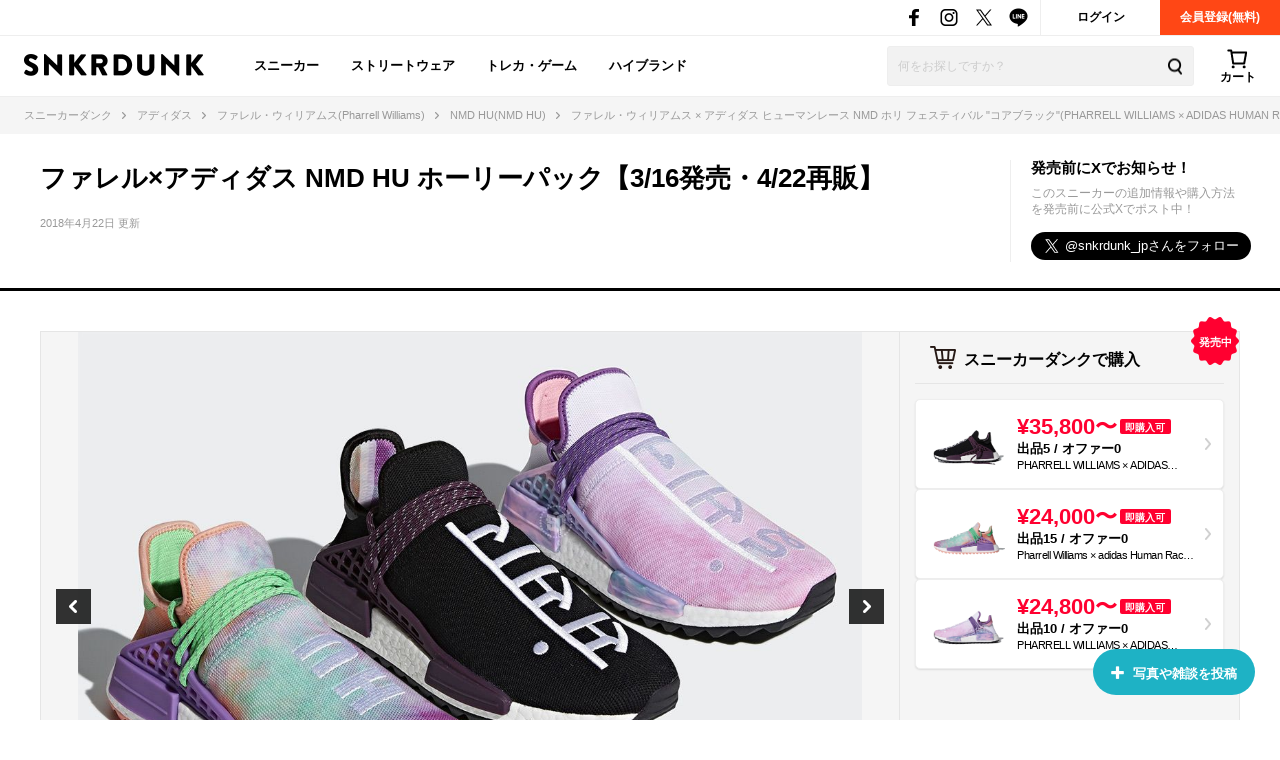

--- FILE ---
content_type: text/html; charset=utf-8
request_url: https://snkrdunk.com/articles/1108/
body_size: 115426
content:



<!DOCTYPE html>

<html lang="ja">

<head>
	<meta charset="UTF-8">
	<meta name="viewport" content="initial-scale=1.0,minimum-scale=1.0,user-scalable=no">
	<title>ファレル×アディダス NMD HU ホーリーパック【3/16発売・4/22再販】 | スニーカーダンク</title>
	<script type="application/ld+json">
		{
			"@context": "https://schema.org",
			"@graph": [
				{
					"@type": "Organization",
					"name": "SNKRDUNK",
					"alternateName": [
						"スニダン",
						"スニーカーダンク"
					],
					"url": "https://snkrdunk.com/",
					"logo": "https://cdn.snkrdunk.com/images/index/favicon.ico"
				},
				{
					"@type": "WebSite",
					"name": "SNKRDUNK",
					"url": "https://snkrdunk.com/"
				}
			]
		}
	</script>
	

	<script type="text/javascript">
		window.dataLayer = window.dataLayer || [];
	
		dataLayer.push({"department":"sneaker"});
	
	
	</script>

	
	<script>(function(w,d,s,l,i,p){w[l]=w[l]||[];w[l].push({'gtm.start':
	new Date().getTime(),event:'gtm.js'});var f=d.getElementsByTagName(s)[0],
	j=d.createElement(s),dl=l!='dataLayer'?'&l='+l:'';j.async=true;j.src=
	'https://www.googletagmanager.com/gtm.js?id='+i+dl+p;f.parentNode.insertBefore(j,f);
	})(window,document,'script','dataLayer','GTM-M333V5L', '');</script>
	


	
	<meta name="description" content="ファレル×アディダス NMD HU ホーリーパック【3/16発売・4/22再販】についてまとめた記事">
	<meta name="keywords" content="">
	<meta property="fb:app_id" content="175340102674327">
	<meta property="og:description" content="ファレル×アディダス NMD HU ホーリーパック【3/16発売・4/22再販】についてまとめた記事">
  
	  
	    <meta property="og:image" content="https://cdn.snkrdunk.com/uploads/media/20181002163607-0.jpeg">
	  
	
	<meta property="og:title" content="ファレル×アディダス NMD HU ホーリーパック【3/16発売・4/22再販】 | スニーカーダンク">
	<meta property="og:type" content="website">
	
	<meta name="twitter:card" content="summary_large_image">
	<meta name="twitter:site" content="@snkrdunk_jp">
	<meta name="twitter:title" content="ファレル×アディダス NMD HU ホーリーパック【3/16発売・4/22再販】 | スニーカーダンク">
	<meta name="twitter:description" content="ファレル×アディダス NMD HU ホーリーパック【3/16発売・4/22再販】についてまとめた記事">
	<meta name="snkrdunk:title" content="ファレル×アディダス NMD HU ホーリーパック【3/16発売・4/22再販】">
	
	
	
	
	
	
	
	
	
	
	
	
  
	  
	    <meta name="twitter:image" content="https://cdn.snkrdunk.com/uploads/media/20181002163607-0.jpeg">
	  
	
	<meta name="thumbnail" content="https://cdn.snkrdunk.com/uploads/media/20181002163607-0.jpeg" />

	<link rel="canonical" href="https://snkrdunk.com/articles/1108/"><link rel="icon" type="image/x-icon" href="https://assets.snkrdunk.com/9215ecc4517eb09/img/common/favicon.ico">
	<link rel="stylesheet" href="//maxcdn.bootstrapcdn.com/font-awesome/4.7.0/css/font-awesome.min.css">

	
	
	<link rel="stylesheet" href="https://assets.snkrdunk.com/9215ecc4517eb09/css/common/reset.css">
	<link rel="stylesheet" href="https://assets.snkrdunk.com/9215ecc4517eb09/css/common/common.css">
	<link rel="stylesheet" href="https://assets.snkrdunk.com/9215ecc4517eb09/css/common/parts.css">
  
	<link rel="stylesheet" href="https://assets.snkrdunk.com/9215ecc4517eb09/css/pc/common/wrap.css">
	<link rel="stylesheet" href="https://assets.snkrdunk.com/9215ecc4517eb09/css/pc/common/button.css">
	<link rel="stylesheet" href="https://assets.snkrdunk.com/9215ecc4517eb09/css/pc/common/form.css">
	<link rel="stylesheet" href="https://assets.snkrdunk.com/9215ecc4517eb09/css/pc/common/label.css">
	<link rel="stylesheet" href="https://assets.snkrdunk.com/9215ecc4517eb09/css/pc/common/pager.css">
	<link rel="stylesheet" href="https://assets.snkrdunk.com/9215ecc4517eb09/css/pc/common/title.css">
	<link rel="stylesheet" href="https://assets.snkrdunk.com/9215ecc4517eb09/css/pc/common/tag.css">
	<link rel="stylesheet" href="https://assets.snkrdunk.com/9215ecc4517eb09/css/pc/components/plain.css">
	<link rel="stylesheet" href="https://assets.snkrdunk.com/9215ecc4517eb09/css/pc/common/text-list.css">
	<link rel="stylesheet" href="https://assets.snkrdunk.com/9215ecc4517eb09/css/pc/common/popup.css">
  
	<script type="text/javascript" src="https://ajax.googleapis.com/ajax/libs/jquery/1.12.4/jquery.min.js"></script>
  <script type="text/javascript" src="https://assets.snkrdunk.com/9215ecc4517eb09/js/common/toggle.js" defer></script>
  <script type="text/javascript" src="https://assets.snkrdunk.com/9215ecc4517eb09/js/common/scroll-recommend.js" defer></script>
  <script type="text/javascript" src="https://assets.snkrdunk.com/9215ecc4517eb09/js/common/textarea.js" defer></script>
	<script src="https://assets.snkrdunk.com/9215ecc4517eb09/js/common/img-onerror.js" defer></script>
	
	<script src="https://assets.snkrdunk.com/9215ecc4517eb09/js/common/axios.min.js" defer></script>
	<script src="https://assets.snkrdunk.com/9215ecc4517eb09/js/vendor/lazysizes.min.js" defer></script>
	
	
	<link rel="stylesheet" href="https://assets.snkrdunk.com/9215ecc4517eb09/css/pc/components/header.css">
	<link rel="stylesheet" href="https://assets.snkrdunk.com/9215ecc4517eb09/css/pc/page/search.css">
	<link rel="stylesheet" href="https://assets.snkrdunk.com/9215ecc4517eb09/js/vue3/styles/vue_pc_header.css">

	
	<link rel="stylesheet" href="https://assets.snkrdunk.com/9215ecc4517eb09/css/pc/components/breadcrumb.css">

	
	<link rel="stylesheet" href="https://assets.snkrdunk.com/9215ecc4517eb09/css/pc/components/side.css">

	
<link rel="stylesheet" href="https://assets.snkrdunk.com/9215ecc4517eb09/css/pc/components/footer.css">
<link rel="stylesheet" href="https://assets.snkrdunk.com/9215ecc4517eb09/js/vue3/styles/vue_pc_footer.css">
<link rel="stylesheet" href="https://assets.snkrdunk.com/9215ecc4517eb09/js/vue3/styles/vue_channel_talk.css">

	
	<link rel="stylesheet" href="https://assets.snkrdunk.com/9215ecc4517eb09/css/pc/components/recommend-box-bottom-fix.css">

	<link rel="stylesheet" href="https://assets.snkrdunk.com/9215ecc4517eb09/css/pc/components/page-header.css">
	<link rel="stylesheet" href="https://assets.snkrdunk.com/9215ecc4517eb09/css/pc/components/post-list.css">
	<link rel="stylesheet" href="https://assets.snkrdunk.com/9215ecc4517eb09/css/pc/page/post.css">
	<link rel="stylesheet" href="https://assets.snkrdunk.com/9215ecc4517eb09/css/pc/page/sneaker-detail.css">
	<link rel="stylesheet" href="https://assets.snkrdunk.com/9215ecc4517eb09/css/pc/page/article.css">
	<link rel="stylesheet" href="https://assets.snkrdunk.com/9215ecc4517eb09/js/vue3/styles/vue_pc_article.css">


</head>
<body>
	


<noscript><iframe src="https://www.googletagmanager.com/ns.html?id=GTM-M333V5L"
height="0" width="0" style="display:none;visibility:hidden"></iframe></noscript>



	
	<div id="fb-root"></div>
	<script>
		(function(d, s, id) {
			var js, fjs = d.getElementsByTagName(s)[0];
			if (d.getElementById(id)) return;
			js = d.createElement(s); js.id = id;
			js.src = "//connect.facebook.net/ja_JP/sdk.js#xfbml=1&version=v2.8&appId=";
			fjs.parentNode.insertBefore(js, fjs);
		}(document, 'script', 'facebook-jssdk'));
	</script>


<script type="text/javascript" src="https://assets.snkrdunk.com/9215ecc4517eb09/js/pc/pc-img-slider.js" defer></script>


<header id="header">
	<div class="header-first-wrapper clearfix"><p class="description text"></p>
<div class="btn-box clearfix"><a href="/accounts/login/" class="btn login-btn opacity-link">ログイン</a>
	<a href="/accounts/signup/" class="btn registration-btn opacity-link">会員登録(無料)</a></div>

		
<div class="sns-box">
	<a href="https://www.facebook.com/snkrdunk/" target="_blank" class="sns-btn opacity-link">
		<img class="lazyload" src="[data-uri]" data-src="https://assets.snkrdunk.com/9215ecc4517eb09/img/common/global-header/header-icon-sns-facebook.png" alt="スニーカーダンク公式フェイスブック">
	</a>
	<a href="https://www.instagram.com/snkrdunk_jp/" target="_blank" class="sns-btn opacity-link">
		<img class="lazyload" src="[data-uri]" data-src="https://assets.snkrdunk.com/9215ecc4517eb09/img/common/global-header/header-icon-sns-instagram.png" alt="スニーカーダンク公式インスタグラム">
	</a>
	<a href="https://twitter.com/snkrdunk_jp" target="_blank" class="sns-btn opacity-link">
		<img class="lazyload" src="[data-uri]" data-src="https://assets.snkrdunk.com/9215ecc4517eb09/img/common/global-header/header-icon-sns-twitter.png" alt="スニーカーダンク公式エックス">
	</a>
	<a href="https://line.me/R/ti/p/%40gya6708a" target="_blank" class="sns-btn opacity-link">
		<img class="lazyload" src="[data-uri]" data-src="https://assets.snkrdunk.com/9215ecc4517eb09/img/common/global-header/header-icon-sns-line.png" alt="スニーカーダンク公式ライン">
	</a>
</div>

	</div>
	<div class="header-second-wrapper clearfix">
		
<div class="header-logo">
	<a href="/" id="logo" class="opacity-link">
		<img class="lazyload" src="[data-uri]" data-src="https://assets.snkrdunk.com/9215ecc4517eb09/img/common/global-header/header-logo-snkrdunk.png" alt="スニーカーダンク(SNKRDUNK)">
	</a>
</div>

		
<div id="cart">
	<cart></cart>
</div>
<script type="module" src="https://assets.snkrdunk.com/9215ecc4517eb09/js/vue3/vue_pc_header.js" defer></script>

		
<div class="search-box">
	<form action="/search" method="get" class="search-box-form">
		<input name="keywords" class="input-search" type="text" placeholder="何をお探しですか？" autocomplete="off" value="">
		<button type="reset" name="search-del" class="search-del"><span class="icon-del">削除する</span></button>
		<button class="button-search opacity-link" type="submit">
			<img class="lazyload" src="[data-uri]" data-src="https://assets.snkrdunk.com/9215ecc4517eb09/img/common/global-header/header-icon-search.png" alt="検索">
		</button>
	</form>
</div>

		
<nav id="gnav-pc">
	<ul>
		<li class="gnav-pc-item">
		<a href="/departments/sneaker">スニーカー</a>
		</li>
		<li class="gnav-pc-item">
		<a href="/departments/apparel">ストリートウェア</a>
		</li>
		<li class="gnav-pc-item">
		<a href="/departments/hobby">トレカ・ゲーム</a>
		</li>
		<li class="gnav-pc-item">
		<a href="/departments/luxury">ハイブランド</a>
		</li>
	</ul>
</nav>

	</div>
</header>


<div class="breadcrumb breadcrumb-top">
	<ol itemscope itemtype="http://schema.org/BreadcrumbList">
		
		
			<li itemprop="itemListElement" itemscope itemtype="http://schema.org/ListItem">
				<a href="/" itemprop="item" class="opacity-link"><span itemprop="name">スニーカーダンク</span></a>
				<meta itemprop="position" content="1" />
			</li>
		
		
			<li itemprop="itemListElement" itemscope itemtype="http://schema.org/ListItem">
				<a href="/brands/adidas/" itemprop="item" class="opacity-link"><span itemprop="name">アディダス</span></a>
				<meta itemprop="position" content="2" />
			</li>
		
		
			<li itemprop="itemListElement" itemscope itemtype="http://schema.org/ListItem">
				<a href="/models/pharrell-williams/" itemprop="item" class="opacity-link"><span itemprop="name">ファレル・ウィリアムス(Pharrell Williams)</span></a>
				<meta itemprop="position" content="3" />
			</li>
		
		
			<li itemprop="itemListElement" itemscope itemtype="http://schema.org/ListItem">
				<a href="/types/nmd-hu/" itemprop="item" class="opacity-link"><span itemprop="name">NMD HU(NMD HU)</span></a>
				<meta itemprop="position" content="4" />
			</li>
		
		
			<li itemprop="itemListElement" itemscope itemtype="http://schema.org/ListItem">
				<span itemprop="name">ファレル・ウィリアムス × アディダス ヒューマンレース NMD ホリ フェスティバル &#34;コアブラック&#34;(PHARRELL WILLIAMS × ADIDAS HUMAN RACE NMD HOLI FESTIVAL &#34;CORE BLACK&#34;)</span>
				<meta itemprop="position" content="5" />
			</li>
		</ol>
</div>

<div class="colum-1-header mb-40">
	<div class="article-header">
		<div class="page-header wrap-1200 clearfix">
			<div class="left-box">
				<h1 class="page-title" itemprop="headline">ファレル×アディダス NMD HU ホーリーパック【3/16発売・4/22再販】</h1>
				<p class="page-date" itemprop="datePublished" datetime="2018-04-22T11:00">2018年4月22日 更新</p>
			</div>
			<div class="right-box">
				<p class="sns-title">発売前にXでお知らせ！</p>
				<p class="sns-detail-text">このスニーカーの追加情報や購入方法を発売前に公式Xでポスト中！</p>
				<a href="https://twitter.com/snkrdunk_jp?ref_src=twsrc%5Etfw" class="twitter-follow-button" data-size="large" data-lang="ja" data-dnt="true" data-show-count="false">Follow @snkrdunk_jp</a><script async src="https://platform.twitter.com/widgets.js" charset="utf-8"></script>
			</div>
		</div>
	</div>
</div>

<div id="content" class="clearfix">
	<div class="wrap-1200 clearfix">
		<div id="content-main" itemprop="text">
			<article class="article-wrap">
		
				
		
				<div class="article-main-img">
					
					





















					<tiny-slider :mouse-drag="true" :auto-play="false" items="1" :nav="true" :lazyload="true">
						
							
							<div>
								<a href="#1">
									<img style="width:100%;object-fit: contain;" class="tns-lazy-img" src="https://assets.snkrdunk.com/9215ecc4517eb09/img/common/loading.png" data-src="https://cdn.snkrdunk.com/uploads/media/20181002163607-0.jpeg" alt="ファレル×アディダス NMD HU ホーリーパック 1枚目">
								</a>
								
							</div>
						
							
							<div>
								<a href="#2">
									<img style="width:100%;object-fit: contain;" class="tns-lazy-img" src="https://assets.snkrdunk.com/9215ecc4517eb09/img/common/loading.png" data-src="https://cdn.snkrdunk.com/uploads/media/20181002163607-1.jpeg" alt="ファレル×アディダス NMD HU ホーリーパック 2枚目">
								</a>
								
							</div>
						
							
							<div>
								<a href="#3">
									<img style="width:100%;object-fit: contain;" class="tns-lazy-img" src="https://assets.snkrdunk.com/9215ecc4517eb09/img/common/loading.png" data-src="https://cdn.snkrdunk.com/uploads/media/20181002163607-2.jpeg" alt="ファレル×アディダス NMD HU ホーリーパック 3枚目">
								</a>
								
							</div>
						
							
							<div>
								<a href="#4">
									<img style="width:100%;object-fit: contain;" class="tns-lazy-img" src="https://assets.snkrdunk.com/9215ecc4517eb09/img/common/loading.png" data-src="https://cdn.snkrdunk.com/uploads/media/20181002163607-3.jpeg" alt="ファレル×アディダス NMD HU ホーリーパック 4枚目">
								</a>
								
							</div>
						
					</tiny-slider>
				</div>
				

				
				<div class="article-content">
					<article-content
						:sneakers="[{&#34;articleId&#34;:1108,&#34;minPrice&#34;:35800,&#34;listingCount&#34;:4,&#34;listingCountText&#34;:&#34;4&#34;,&#34;usedListingCount&#34;:1,&#34;usedListingCountText&#34;:&#34;1&#34;,&#34;totalListingCount&#34;:5,&#34;totalListingCountText&#34;:&#34;5&#34;,&#34;offerCount&#34;:0,&#34;offerCountText&#34;:&#34;0&#34;,&#34;id&#34;:&#34;AC7033&#34;,&#34;description&#34;:&#34;&#34;,&#34;imageUrl&#34;:&#34;https://cdn.snkrdunk.com/upload_bg_removed/20210827071435-1.webp&#34;,&#34;imageUrls&#34;:{&#34;l&#34;:&#34;https://cdn.snkrdunk.com/upload_bg_removed/20210827071435-1.webp?size=l&#34;,&#34;m&#34;:&#34;https://cdn.snkrdunk.com/upload_bg_removed/20210827071435-1.webp?size=m&#34;,&#34;s&#34;:&#34;https://cdn.snkrdunk.com/upload_bg_removed/20210827071435-1.webp?size=s&#34;},&#34;localizedName&#34;:&#34;ファレル・ウィリアムス × アディダス ヒューマンレース NMD ホリ フェスティバル \&#34;コアブラック\&#34;&#34;,&#34;hiraganaName&#34;:&#34;ふぁれる・うぃりあむす × あでぃだす ひゅーまんれーす nmd ほり ふぇすてぃばる \&#34;こあぶらっく\&#34;&#34;,&#34;metaDescription&#34;:&#34;&#34;,&#34;name&#34;:&#34;PHARRELL WILLIAMS × ADIDAS HUMAN RACE NMD HOLI FESTIVAL \&#34;CORE BLACK\&#34;&#34;,&#34;canResale&#34;:true,&#34;releaseTime&#34;:&#34;2018-03-16T00:00:00Z&#34;,&#34;displayReleaseDay&#34;:&#34;3/16&#34;,&#34;regularPrice&#34;:0,&#34;isNewRelease&#34;:false,&#34;createdAt&#34;:&#34;2018-03-15T12:31:30Z&#34;},{&#34;articleId&#34;:1108,&#34;minPrice&#34;:24000,&#34;listingCount&#34;:13,&#34;listingCountText&#34;:&#34;13&#34;,&#34;usedListingCount&#34;:2,&#34;usedListingCountText&#34;:&#34;2&#34;,&#34;totalListingCount&#34;:15,&#34;totalListingCountText&#34;:&#34;15&#34;,&#34;offerCount&#34;:0,&#34;offerCountText&#34;:&#34;0&#34;,&#34;id&#34;:&#34;AC7034&#34;,&#34;description&#34;:&#34;&#34;,&#34;imageUrl&#34;:&#34;https://cdn.snkrdunk.com/upload_bg_removed/20210827071435-0.webp&#34;,&#34;imageUrls&#34;:{&#34;l&#34;:&#34;https://cdn.snkrdunk.com/upload_bg_removed/20210827071435-0.webp?size=l&#34;,&#34;m&#34;:&#34;https://cdn.snkrdunk.com/upload_bg_removed/20210827071435-0.webp?size=m&#34;,&#34;s&#34;:&#34;https://cdn.snkrdunk.com/upload_bg_removed/20210827071435-0.webp?size=s&#34;},&#34;localizedName&#34;:&#34;ファレル・ウィリアムス × アディダス ヒューマンレース NMD ホリ フェスティバル \&#34;チョーク コーラル\&#34;&#34;,&#34;hiraganaName&#34;:&#34;ふぁれる・うぃりあむす × あでぃだす ひゅーまんれーす nmd ほり ふぇすてぃばる \&#34;ちょーく こーらる\&#34;&#34;,&#34;metaDescription&#34;:&#34;&#34;,&#34;name&#34;:&#34;Pharrell Williams × adidas Human Race NMD Holi Festival \&#34;Chalk Coral\&#34;&#34;,&#34;canResale&#34;:true,&#34;releaseTime&#34;:&#34;2018-03-16T00:00:00Z&#34;,&#34;displayReleaseDay&#34;:&#34;3/16&#34;,&#34;regularPrice&#34;:0,&#34;isNewRelease&#34;:false,&#34;createdAt&#34;:&#34;2018-03-15T12:31:30Z&#34;},{&#34;articleId&#34;:1108,&#34;minPrice&#34;:24800,&#34;listingCount&#34;:8,&#34;listingCountText&#34;:&#34;8&#34;,&#34;usedListingCount&#34;:2,&#34;usedListingCountText&#34;:&#34;2&#34;,&#34;totalListingCount&#34;:10,&#34;totalListingCountText&#34;:&#34;10&#34;,&#34;offerCount&#34;:0,&#34;offerCountText&#34;:&#34;0&#34;,&#34;id&#34;:&#34;AC7362&#34;,&#34;description&#34;:&#34;&#34;,&#34;imageUrl&#34;:&#34;https://cdn.snkrdunk.com/upload_bg_removed/20210827073054-0.webp&#34;,&#34;imageUrls&#34;:{&#34;l&#34;:&#34;https://cdn.snkrdunk.com/upload_bg_removed/20210827073054-0.webp?size=l&#34;,&#34;m&#34;:&#34;https://cdn.snkrdunk.com/upload_bg_removed/20210827073054-0.webp?size=m&#34;,&#34;s&#34;:&#34;https://cdn.snkrdunk.com/upload_bg_removed/20210827073054-0.webp?size=s&#34;},&#34;localizedName&#34;:&#34;ファレル・ウィリアムス × アディダス ヒューマンレース NMD ホリ フェスティバル \&#34;ピンク グロー\&#34;&#34;,&#34;hiraganaName&#34;:&#34;ふぁれる・うぃりあむす × あでぃだす ひゅーまんれーす nmd ほり ふぇすてぃばる \&#34;ぴんく ぐろー\&#34;&#34;,&#34;metaDescription&#34;:&#34;&#34;,&#34;name&#34;:&#34;PHARRELL WILLIAMS × ADIDAS HUMAN RACE NMD HOLI FESTIVAL \&#34;PINK GLOW\&#34; &#34;,&#34;canResale&#34;:true,&#34;releaseTime&#34;:&#34;2018-03-16T00:00:00Z&#34;,&#34;displayReleaseDay&#34;:&#34;3/16&#34;,&#34;regularPrice&#34;:0,&#34;isNewRelease&#34;:false,&#34;createdAt&#34;:&#34;2018-03-15T12:31:30Z&#34;}]"
						:apparels="[]"
					>
					</article-content>
						<p>adidas(アディダス)とPHARRELL(ファレル)のコラボ「NMD HU」からホーリーパックが3月16日に発売予定！</p>
<p>音楽プロデューサー、歌手、MC、ファッションデザイナーなど、グラミー賞に24回ノミネートのうち7回も受賞しているマルチな活躍をしている「PHARRELL WILLIAMS(ファレル・ウィリアムス)」。<br/>
そんな彼がadidas(アディダス)とタッグを組んでデザインしている「NMD HUMAN RACE(NMD ヒューマン レース)」は、シンプルでクールなデザインが特徴の大人気スニーカー。ニット素材を採用することで伸縮性のあるアッパーを実現し、抜群の衝撃吸収性を誇るブーストフォームを組み合わせ高次元の機能性とデザイン性を誇っている。<br/>
2017年11月11日に発売された「<a href="https://snkrdunk.com/articles/748/?slide=right">ファレル・ウィリアムス × アディダス オリジナルス NMD ヒューマン レース トレイル フー ハイキング 全4色</a>」も即完売となりadidasでは「<a href="https://snkrdunk.com/articles/30/?slide=right">YEEZY BOOST</a>」に次ぐ人気を誇っている。</p>
<p>今作は、そんなPHARRELL(ファレル)とadidas(アディダス)のコラボ「NMD HU」からホーリーパックが登場だ！<br/>
先日(2月23日)に、発売され即完売となった「<a href="https://snkrdunk.com/articles/957/?slide=right">ブランク キャンバス</a>」に続き、今作も絶対に見逃せない新作コラボとなっている。<br/>
カラフルなマーブルカラー2色とブラックカラー1色の合計3色が発売予定であり、「HOLI(ホーリー)」と呼ばれるインドやネパールで行われるヒンドゥー教の祭り「HOLI FESTIVAL」からインスピレーションを受けたカラーリングとなっている。<br/>
PHARRELL(ファレル)らしい鮮やかなカラーリングで間違いなく即完売・プレミアム化となる激アツなコラボモデルだ。<br/>
また同時にTシャツやスウェットなどのアパレルも展開予定。</p>
<p>最新情報が入り次第、<a href="https://snkrdunk.onelink.me/nLVt?af_xp=custom&af_dp=snkrdunk://&pid=articles_dl&c=other1108" target="_blank">スニーカーダンク</a>で更新予定！<br />
<a href="https://snkrdunk.onelink.me/nLVt?af_xp=custom&af_dp=snkrdunk://&pid=articles_dl&c=other1108" target="_blank">スニーカーダンク公式アプリ(無料)</a>で最新情報をお届け！<br />
<strong><a href="https://itunes.apple.com/jp/app/%E3%82%B9%E3%83%8B%E3%83%BC%E3%82%AB%E3%83%BC%E3%83%80%E3%83%B3%E3%82%AF-%E4%BA%BA%E6%B0%97-%E6%96%B0%E4%BD%9C%E3%82%B9%E3%83%8B%E3%83%BC%E3%82%AB%E3%83%BC%E6%83%85%E5%A0%B1%E3%82%A2%E3%83%97%E3%83%AA/id1455592069?l=ja&ls=1&mt=8" target="_blank">iPhoneの方はこちら</a> / <a href="https://play.google.com/store/apps/details?id=com.snkrdunk.android" target="_blank">Androidの方はこちら</a></strong><br /></p><cite>画像引用元：<a href="https://sneakernews.com/2018/02/26/pharrell-adidas-nmd-hu-holi-festival-pack-release-info/?slide=modal">sneakernews</a></cite></div>

				
				<article-product-list
					:sneakers="[{&#34;articleId&#34;:1108,&#34;minPrice&#34;:35800,&#34;listingCount&#34;:4,&#34;listingCountText&#34;:&#34;4&#34;,&#34;usedListingCount&#34;:1,&#34;usedListingCountText&#34;:&#34;1&#34;,&#34;totalListingCount&#34;:5,&#34;totalListingCountText&#34;:&#34;5&#34;,&#34;offerCount&#34;:0,&#34;offerCountText&#34;:&#34;0&#34;,&#34;id&#34;:&#34;AC7033&#34;,&#34;description&#34;:&#34;&#34;,&#34;imageUrl&#34;:&#34;https://cdn.snkrdunk.com/upload_bg_removed/20210827071435-1.webp&#34;,&#34;imageUrls&#34;:{&#34;l&#34;:&#34;https://cdn.snkrdunk.com/upload_bg_removed/20210827071435-1.webp?size=l&#34;,&#34;m&#34;:&#34;https://cdn.snkrdunk.com/upload_bg_removed/20210827071435-1.webp?size=m&#34;,&#34;s&#34;:&#34;https://cdn.snkrdunk.com/upload_bg_removed/20210827071435-1.webp?size=s&#34;},&#34;localizedName&#34;:&#34;ファレル・ウィリアムス × アディダス ヒューマンレース NMD ホリ フェスティバル \&#34;コアブラック\&#34;&#34;,&#34;hiraganaName&#34;:&#34;ふぁれる・うぃりあむす × あでぃだす ひゅーまんれーす nmd ほり ふぇすてぃばる \&#34;こあぶらっく\&#34;&#34;,&#34;metaDescription&#34;:&#34;&#34;,&#34;name&#34;:&#34;PHARRELL WILLIAMS × ADIDAS HUMAN RACE NMD HOLI FESTIVAL \&#34;CORE BLACK\&#34;&#34;,&#34;canResale&#34;:true,&#34;releaseTime&#34;:&#34;2018-03-16T00:00:00Z&#34;,&#34;displayReleaseDay&#34;:&#34;3/16&#34;,&#34;regularPrice&#34;:0,&#34;isNewRelease&#34;:false,&#34;createdAt&#34;:&#34;2018-03-15T12:31:30Z&#34;},{&#34;articleId&#34;:1108,&#34;minPrice&#34;:24000,&#34;listingCount&#34;:13,&#34;listingCountText&#34;:&#34;13&#34;,&#34;usedListingCount&#34;:2,&#34;usedListingCountText&#34;:&#34;2&#34;,&#34;totalListingCount&#34;:15,&#34;totalListingCountText&#34;:&#34;15&#34;,&#34;offerCount&#34;:0,&#34;offerCountText&#34;:&#34;0&#34;,&#34;id&#34;:&#34;AC7034&#34;,&#34;description&#34;:&#34;&#34;,&#34;imageUrl&#34;:&#34;https://cdn.snkrdunk.com/upload_bg_removed/20210827071435-0.webp&#34;,&#34;imageUrls&#34;:{&#34;l&#34;:&#34;https://cdn.snkrdunk.com/upload_bg_removed/20210827071435-0.webp?size=l&#34;,&#34;m&#34;:&#34;https://cdn.snkrdunk.com/upload_bg_removed/20210827071435-0.webp?size=m&#34;,&#34;s&#34;:&#34;https://cdn.snkrdunk.com/upload_bg_removed/20210827071435-0.webp?size=s&#34;},&#34;localizedName&#34;:&#34;ファレル・ウィリアムス × アディダス ヒューマンレース NMD ホリ フェスティバル \&#34;チョーク コーラル\&#34;&#34;,&#34;hiraganaName&#34;:&#34;ふぁれる・うぃりあむす × あでぃだす ひゅーまんれーす nmd ほり ふぇすてぃばる \&#34;ちょーく こーらる\&#34;&#34;,&#34;metaDescription&#34;:&#34;&#34;,&#34;name&#34;:&#34;Pharrell Williams × adidas Human Race NMD Holi Festival \&#34;Chalk Coral\&#34;&#34;,&#34;canResale&#34;:true,&#34;releaseTime&#34;:&#34;2018-03-16T00:00:00Z&#34;,&#34;displayReleaseDay&#34;:&#34;3/16&#34;,&#34;regularPrice&#34;:0,&#34;isNewRelease&#34;:false,&#34;createdAt&#34;:&#34;2018-03-15T12:31:30Z&#34;},{&#34;articleId&#34;:1108,&#34;minPrice&#34;:24800,&#34;listingCount&#34;:8,&#34;listingCountText&#34;:&#34;8&#34;,&#34;usedListingCount&#34;:2,&#34;usedListingCountText&#34;:&#34;2&#34;,&#34;totalListingCount&#34;:10,&#34;totalListingCountText&#34;:&#34;10&#34;,&#34;offerCount&#34;:0,&#34;offerCountText&#34;:&#34;0&#34;,&#34;id&#34;:&#34;AC7362&#34;,&#34;description&#34;:&#34;&#34;,&#34;imageUrl&#34;:&#34;https://cdn.snkrdunk.com/upload_bg_removed/20210827073054-0.webp&#34;,&#34;imageUrls&#34;:{&#34;l&#34;:&#34;https://cdn.snkrdunk.com/upload_bg_removed/20210827073054-0.webp?size=l&#34;,&#34;m&#34;:&#34;https://cdn.snkrdunk.com/upload_bg_removed/20210827073054-0.webp?size=m&#34;,&#34;s&#34;:&#34;https://cdn.snkrdunk.com/upload_bg_removed/20210827073054-0.webp?size=s&#34;},&#34;localizedName&#34;:&#34;ファレル・ウィリアムス × アディダス ヒューマンレース NMD ホリ フェスティバル \&#34;ピンク グロー\&#34;&#34;,&#34;hiraganaName&#34;:&#34;ふぁれる・うぃりあむす × あでぃだす ひゅーまんれーす nmd ほり ふぇすてぃばる \&#34;ぴんく ぐろー\&#34;&#34;,&#34;metaDescription&#34;:&#34;&#34;,&#34;name&#34;:&#34;PHARRELL WILLIAMS × ADIDAS HUMAN RACE NMD HOLI FESTIVAL \&#34;PINK GLOW\&#34; &#34;,&#34;canResale&#34;:true,&#34;releaseTime&#34;:&#34;2018-03-16T00:00:00Z&#34;,&#34;displayReleaseDay&#34;:&#34;3/16&#34;,&#34;regularPrice&#34;:0,&#34;isNewRelease&#34;:false,&#34;createdAt&#34;:&#34;2018-03-15T12:31:30Z&#34;}]"
					:apparels="[]"
					:use-wrapper-div="true"
				></article-product-list>

				
				<div class="sneaker-data-box">
					
					<google-adsense
						data-ad-client="ca-pub-9254201174942770"
						data-ad-slot="4909349853"
						data-ad-format="horizontal"
						data-full-width-responsive="yes"
						ins-class="mt-50"
					></google-adsense>

					<h2 id="article-h2-2">ADIDAS × PHARRELL NMD HU HOLI PACKの定価/発売日/品番</h2>
					<table class="product-detail-info-table">
						<tr>
							<th>ブランド</th>
							<td>
								
								
									
									<a href="/brands/adidas/" class="opacity-link">アディダス(adidas)</a>
								
							</td>
						</tr>
						<tr>
							<th>モデル</th>
							<td><a href="/models/pharrell-williams/" class="opacity-link">ファレル・ウィリアムス(Pharrell Williams)</a></td>
						</tr>
						<tr>
							
								<th>発売日</th>
								<td>2018年3月16日</td>
							
						</tr>
						<tr>
							
								<th>定価</th>
								<td>¥30,240(税込)</td>
							
						</tr>
						
						<tr>
							<th>スタイルコード</th>
							<td>
								AC7033、AC7034、AC7362
							</td>
						</tr>
						
					</table>
				</div>
				

				
				

				
				<h2 id="article-h2-3" class="content-title-type-1">ADIDAS × PHARRELL NMD HU HOLI PACKの抽選/販売店舗</h2>
				<div class="sneaker-release-shop-box pre-release">
					
					<div class="buy-title">オンライン販売</div><div class="buy-sub-title">コアブラック/サプライヤーカラー/コアブラック (AC7033)</div><div class="article-sneaker-buy-box-wrapper">
<a href="https://shop.adidas.jp/products/AC7033/?slide=modal" class="shop-box" target="_blank" rel="nofollow"><p></p>
<div class="shop-name-box">
<div><img src="https://cdn.snkrdunk.com/magazine/wp-content/uploads/image/store-buy-adidas.png" width="110"/></div>
<div class="text">
adidasオンライン
</div>
</div>
<div class="shop-right-box">
<p class="time">12:00〜販売開始</p>
</div>
</a><p><a href="https://shop.adidas.jp/products/AC7033/?slide=modal" class="shop-box" target="_blank" rel="nofollow"></a>
</p></div><div class="buy-sub-title">チョークコーラル S18/サプライヤーカラー/サプライヤ (AC7034)</div><div class="article-sneaker-buy-box-wrapper">
<a href="https://shop.adidas.jp/products/AC7034/?slide=modal" class="shop-box" target="_blank" rel="nofollow"><p></p>
<div class="shop-name-box">
<div><img src="https://cdn.snkrdunk.com/magazine/wp-content/uploads/image/store-buy-adidas.png" width="110"/></div>
<div class="text">
adidasオンライン
</div>
</div>
<div class="shop-right-box">
<p class="time">12:00〜販売開始</p>
</div>
</a><p><a href="https://shop.adidas.jp/products/AC7034/?slide=modal" class="shop-box" target="_blank" rel="nofollow"></a>
</p></div><div class="buy-sub-title">ピンクグロー/フラッシュ グリーン ラボ パープル (AC7362)</div><div class="article-sneaker-buy-box-wrapper">
<a href="https://shop.adidas.jp/products/AC7362/?slide=modal" class="shop-box" target="_blank" rel="nofollow"><p></p>
<div class="shop-name-box">
<div><img src="https://cdn.snkrdunk.com/magazine/wp-content/uploads/image/store-buy-adidas.png" width="110"/></div>
<div class="text">
adidasオンライン
</div>
</div>
<div class="shop-right-box">
<p class="time">12:00〜販売開始</p>
</div>
</a><p><a href="https://shop.adidas.jp/products/AC7362/?slide=modal" class="shop-box" target="_blank" rel="nofollow"></a>
</p></div><div class="buy-title">オンライン販売</div><div class="buy-sub-title">コアブラック/サプライヤーカラー/コアブラック (AC7033)</div><div class="article-sneaker-buy-box-wrapper">
<a href="http://undefeated.jp/shop/shopbrand.html?amp=&amp=&ca1=01&category_code=01_00_00&db=undefeated&slide=modal" class="shop-box" target="_blank" rel="nofollow"><p></p>
<div class="shop-name-box">
<div><img src="https://cdn.snkrdunk.com/magazine/wp-content/uploads/image/store-buy-undefeated.png" width="110"/></div>
<div class="text">
UNDEFEATEDオンライン
</div>
</div>
<div class="shop-right-box">
<p class="time">9:00〜販売開始</p>
</div>
</a><p><a href="http://undefeated.jp/shop/shopbrand.html?amp=&amp=&ca1=01&category_code=01_00_00&db=undefeated&slide=modal" class="shop-box" target="_blank" rel="nofollow"></a>
</p></div><div class="article-sneaker-buy-box-wrapper">
<a href="https://shop.adidas.jp/products/AC7033/?slide=modal" class="shop-box" target="_blank" rel="nofollow"><p></p>
<div class="shop-name-box">
<div><img src="https://cdn.snkrdunk.com/magazine/wp-content/uploads/image/store-buy-adidas.png" width="110"/></div>
<div class="text">
adidasオンライン
</div>
</div>
<div class="shop-right-box">
<p class="time">10:00〜販売開始</p>
</div>
</a><p><a href="https://shop.adidas.jp/products/AC7033/?slide=modal" class="shop-box" target="_blank" rel="nofollow"></a>
</p></div><div class="article-sneaker-buy-box-wrapper">
<a href="http://www.atmos-tokyo.com/shop/g/gac7033a260cmblck00/?slide=modal" class="shop-box" target="_blank" rel="nofollow"><p></p>
<div class="shop-name-box">
<div><img src="https://cdn.snkrdunk.com/magazine/wp-content/uploads/image/store-buy-atmos.png" width="110"/></div>
<div class="text">
atmosオンライン
</div>
</div>
<div class="shop-right-box">
<p class="time">10:00〜販売開始</p>
</div>
</a><p><a href="http://www.atmos-tokyo.com/shop/g/gac7033a260cmblck00/?slide=modal" class="shop-box" target="_blank" rel="nofollow"></a>
</p></div><div class="buy-sub-title">チョークコーラル S18/サプライヤーカラー/サプライヤ (AC7034)</div><div class="article-sneaker-buy-box-wrapper">
<a href="http://undefeated.jp/shop/shopbrand.html?amp=&amp=&ca1=01&category_code=01_00_00&db=undefeated&slide=modal" class="shop-box" target="_blank" rel="nofollow"><p></p>
<div class="shop-name-box">
<div><img src="https://cdn.snkrdunk.com/magazine/wp-content/uploads/image/store-buy-undefeated.png" width="110"/></div>
<div class="text">
UNDEFEATEDオンライン
</div>
</div>
<div class="shop-right-box">
<p class="time">9:00〜販売開始</p>
</div>
</a><p><a href="http://undefeated.jp/shop/shopbrand.html?amp=&amp=&ca1=01&category_code=01_00_00&db=undefeated&slide=modal" class="shop-box" target="_blank" rel="nofollow"></a>
</p></div><div class="article-sneaker-buy-box-wrapper">
<a href="https://shop.adidas.jp/products/AC7034/?slide=modal" class="shop-box" target="_blank" rel="nofollow"><p></p>
<div class="shop-name-box">
<div><img src="https://cdn.snkrdunk.com/magazine/wp-content/uploads/image/store-buy-adidas.png" width="110"/></div>
<div class="text">
adidasオンライン
</div>
</div>
<div class="shop-right-box">
<p class="time">10:00〜販売開始</p>
</div>
</a><p><a href="https://shop.adidas.jp/products/AC7034/?slide=modal" class="shop-box" target="_blank" rel="nofollow"></a>
</p></div><div class="article-sneaker-buy-box-wrapper">
<a href="http://www.atmos-tokyo.com/shop/g/gac7034a260cmpink00/?slide=modal" class="shop-box" target="_blank" rel="nofollow"><p></p>
<div class="shop-name-box">
<div><img src="https://cdn.snkrdunk.com/magazine/wp-content/uploads/image/store-buy-atmos.png" width="110"/></div>
<div class="text">
atmosオンライン
</div>
</div>
<div class="shop-right-box">
<p class="time">10:00〜販売開始</p>
</div>
</a><p><a href="http://www.atmos-tokyo.com/shop/g/gac7034a260cmpink00/?slide=modal" class="shop-box" target="_blank" rel="nofollow"></a>
</p></div><div class="buy-sub-title">ピンクグロー/フラッシュ グリーン ラボ パープル (AC7362)</div><div class="article-sneaker-buy-box-wrapper">
<a href="http://www.billys-tokyo.net/shop/c/c1013_srd/?slide=modal" class="shop-box" target="_blank" rel="nofollow"><p></p>
<div class="shop-name-box">
<div><img src="https://cdn.snkrdunk.com/magazine/wp-content/uploads/image/store-buy-billysent.png" width="110"/></div>
<div class="text">
BILLY’S ENTオンライン
</div>
</div>
<div class="shop-right-box">
<p class="time">0:00〜販売開始</p>
</div>
</a><p><a href="http://www.billys-tokyo.net/shop/c/c1013_srd/?slide=modal" class="shop-box" target="_blank" rel="nofollow"></a>
</p></div><div class="article-sneaker-buy-box-wrapper">
<a href="http://undefeated.jp/shop/shopbrand.html?amp=&amp=&ca1=01&category_code=01_00_00&db=undefeated&slide=modal" class="shop-box" target="_blank" rel="nofollow"><p></p>
<div class="shop-name-box">
<div><img src="https://cdn.snkrdunk.com/magazine/wp-content/uploads/image/store-buy-undefeated.png" width="110"/></div>
<div class="text">
UNDEFEATEDオンライン
</div>
</div>
<div class="shop-right-box">
<p class="time">9:00〜販売開始</p>
</div>
</a><p><a href="http://undefeated.jp/shop/shopbrand.html?amp=&amp=&ca1=01&category_code=01_00_00&db=undefeated&slide=modal" class="shop-box" target="_blank" rel="nofollow"></a>
</p></div><div class="article-sneaker-buy-box-wrapper">
<a href="https://shop.adidas.jp/products/AC7362/?slide=modal" class="shop-box" target="_blank" rel="nofollow"><p></p>
<div class="shop-name-box">
<div><img src="https://cdn.snkrdunk.com/magazine/wp-content/uploads/image/store-buy-adidas.png" width="110"/></div>
<div class="text">
adidasオンライン
</div>
</div>
<div class="shop-right-box">
<p class="time">10:00〜販売開始</p>
</div>
</a><p><a href="https://shop.adidas.jp/products/AC7362/?slide=modal" class="shop-box" target="_blank" rel="nofollow"></a>
</p></div><div class="article-sneaker-buy-box-wrapper">
<a href="http://www.atmos-tokyo.com/shop/g/gac7362a260cmmult00/?slide=modal" class="shop-box" target="_blank" rel="nofollow"><p></p>
<div class="shop-name-box">
<div><img src="https://cdn.snkrdunk.com/magazine/wp-content/uploads/image/store-buy-atmos.png" width="110"/></div>
<div class="text">
atmosオンライン
</div>
</div>
<div class="shop-right-box">
<p class="time">10:00〜販売開始</p>
</div>
</a><p><a href="http://www.atmos-tokyo.com/shop/g/gac7362a260cmmult00/?slide=modal" class="shop-box" target="_blank" rel="nofollow"></a>
</p></div><div class="buy-sub-title">他アパレル商品</div><div class="article-sneaker-buy-box-wrapper">
<a href="https://shop.adidas.jp/originals/pharrell/products/?slide=modal" class="shop-box" target="_blank" rel="nofollow"><p></p>
<div class="shop-name-box">
<div><img src="https://cdn.snkrdunk.com/magazine/wp-content/uploads/image/store-buy-adidas.png" width="110"/></div>
<div class="text">
adidasオンライン
</div>
</div>
<div class="shop-right-box">
<p class="time">10:00〜販売開始</p>
</div>
</a><p><a href="https://shop.adidas.jp/originals/pharrell/products/?slide=modal" class="shop-box" target="_blank" rel="nofollow"></a>
</p></div><div class="buy-title">店頭販売</div><div class="article-sneaker-buy-box-wrapper">
<a href="http://undefeated.jp/shop/shopbrand.html?amp=&amp=&ca1=01&category_code=01_00_00&db=undefeated&slide=modal" class="shop-box" target="_blank" rel="nofollow"><p></p>
<div class="shop-name-box">
<div><img src="https://cdn.snkrdunk.com/magazine/wp-content/uploads/image/store-buy-undefeated.png" width="110"/></div>
<div class="text">
UNDEFEATED<br/>
・東京 <span class="detail">10:00 店頭抽選</span><br/>
・台場 <span class="detail">10:30 店頭抽選</span><br/>
・横浜 <span class="detail">10:30 店頭抽選</span><br/>
・静岡 <span class="detail">9:30 店頭抽選</span><br/>
・大阪 <span class="detail">9:30 店頭抽選</span><br/>
・福岡 <span class="detail">9:30 店頭抽選</span><br/>
・沖縄 <span class="detail">9:30 店頭抽選</span>
</div>
</div>
<div class="shop-right-box">
<p class="time">
</p></div>
</a><p><a href="http://undefeated.jp/shop/shopbrand.html?amp=&amp=&ca1=01&category_code=01_00_00&db=undefeated&slide=modal" class="shop-box" target="_blank" rel="nofollow"></a>
</p></div><div class="article-sneaker-buy-box-wrapper">
<a href="http://blog.billys-tokyo.net/3-16fri-release-adidas-pw-hu-holi-nmd-mc/?slide=modal" class="shop-box" target="_blank" rel="nofollow"><p></p>
<div class="shop-name-box">
<div><img src="https://cdn.snkrdunk.com/magazine/wp-content/uploads/image/store-buy-billysent.png" width="110"/></div>
<div class="text">
BILLY’S ENT<br/>
・札幌 <span class="detail">11:00〜11:15 店頭抽選</span><br/>
・渋谷 <span class="detail">8:45〜9:00 店頭抽選</span><br/>
・原宿 <span class="detail">8:45〜9:00 店頭抽選</span><br/>
・新宿 <span class="detail">8:45〜9:00 店頭抽選</span><br/>
・京都 <span class="detail">9:45〜10:00 店頭抽選</span><br/>
・大阪 <span class="detail">8:45〜9:00 店頭抽選</span><br/>
・福岡 <span class="detail">9:00〜9:15 店頭抽選</span><br/>
・熊本 <span class="detail">9:00〜9:15 店頭抽選</span>
</div>
</div>
<div class="shop-right-box">
<p class="time">
</p></div>
</a><p><a href="http://blog.billys-tokyo.net/3-16fri-release-adidas-pw-hu-holi-nmd-mc/?slide=modal" class="shop-box" target="_blank" rel="nofollow"></a>
</p></div><div class="article-sneaker-buy-box-wrapper">
<a href="https://www.instagram.com/p/BgRBfW5Dqqk/?slide=modal" class="shop-box" target="_blank" rel="nofollow"><p></p>
<div class="shop-name-box">
<div><img src="https://cdn.snkrdunk.com/magazine/wp-content/uploads/image/store-buy-monkey.png" width="110"/></div>
<div class="text">
モンキータイム<br/>
・原宿 <span class="detail">〜11:15 店頭抽選</span><br/>
・新宿 <span class="detail">〜11:15 店頭抽選</span><br/>
・大阪 <span class="detail">〜10:00 店頭抽選</span>
</div>
</div>
</a><p><a href="https://www.instagram.com/p/BgRBfW5Dqqk/?slide=modal" class="shop-box" target="_blank" rel="nofollow"></a>
</p></div><div class="article-sneaker-buy-box-wrapper">
<a href="https://www.instagram.com/atmos_blue_omotesando/?slide=modal" class="shop-box" target="_blank" rel="nofollow"><p></p>
<div class="shop-name-box">
<div><img src="https://cdn.snkrdunk.com/magazine/wp-content/uploads/image/store-buy-atmos.png" width="110"/></div>
<div class="text">
atmosBLUE表参道
</div>
</div>
</a><p><a href="https://www.instagram.com/atmos_blue_omotesando/?slide=modal" class="shop-box" target="_blank" rel="nofollow"></a>
</p></div><div class="article-sneaker-buy-box-wrapper">
<a href="https://www.instagram.com/p/BgVsEwvlalx/?slide=modal&taken-by=styles_tokyo" class="shop-box" target="_blank" rel="nofollow"><p></p>
<div class="shop-name-box">
<div><img src="https://cdn.snkrdunk.com/magazine/wp-content/uploads/image/store-buy-styles.png" width="110"/></div>
<div class="text">
Styles代官山 <span class="detail">インスタ リポスト抽選 詳細は3/16 11:00に発表</span>
</div>
</div>
</a><p><a href="https://www.instagram.com/p/BgVsEwvlalx/?slide=modal&taken-by=styles_tokyo" class="shop-box" target="_blank" rel="nofollow"></a>
</p></div><div class="article-sneaker-buy-box-wrapper">
<a href="http://adidas.jp/originals/blog/20180301-180000.html?slide=modal" class="shop-box" target="_blank" rel="nofollow"><p></p>
<div class="shop-name-box">
<div><img src="https://cdn.snkrdunk.com/magazine/wp-content/uploads/image/store-buy-adidas.png" width="110"/></div>
<div class="text">
adidas直営店
</div>
</div>
</a><p><a href="http://adidas.jp/originals/blog/20180301-180000.html?slide=modal" class="shop-box" target="_blank" rel="nofollow"></a>
</p></div><div class="buy-title">先行抽選</div><div class="article-sneaker-buy-box-wrapper">
<a href="https://www.instagram.com/p/BgSawxUBaNe/?slide=modal&taken-by=diceanddice" class="shop-box" target="_blank" rel="nofollow"><p></p>
<div class="shop-name-box">
<div><img src="https://cdn.snkrdunk.com/magazine/wp-content/uploads/image/store-buy-dice.png" width="110"/></div>
<div class="text">
Dice&amp;Dice <span class="detail">3/14 12:00 ～ 3/15 20:00まで メール抽選</span>
</div>
</div>
</a><p><a href="https://www.instagram.com/p/BgSawxUBaNe/?slide=modal&taken-by=diceanddice" class="shop-box" target="_blank" rel="nofollow"></a>
</p></div><div class="article-sneaker-buy-box-wrapper">
<a href="https://www.bedwintokyo.com/blog/adidasoriginals_pharrellwilliams6/?slide=modal" class="shop-box" target="_blank" rel="nofollow"><p></p>
<div class="shop-name-box">
<div><img src="https://cdn.snkrdunk.com/magazine/wp-content/uploads/image/store-buy-bedwin-the-heartbreakers.png" width="110"/></div>
<div class="text">
ベドウィン＆ザ・ハートブレイカーズ <span class="detail">3/8 18:00～3/13 12:00まで</span>
</div>
</div>
</a><p><a href="https://www.bedwintokyo.com/blog/adidasoriginals_pharrellwilliams6/?slide=modal" class="shop-box" target="_blank" rel="nofollow"></a>
</p></div><div class="article-sneaker-buy-box-wrapper">
<a href="https://www.instagram.com/bbcicecream_jp/?slide=modal" class="shop-box" target="_blank" rel="nofollow"><p></p>
<div class="shop-name-box">
<div><img src="https://cdn.snkrdunk.com/magazine/wp-content/uploads/image/store-buy-billionaire-boys-club-tokyo.png" width="110"/></div>
<div class="text">
ビリオネアボーイズクラブ <span class="detail">3/8 8:59まで リポスト抽選</span>
</div>
</div>
</a><p><a href="https://www.instagram.com/bbcicecream_jp/?slide=modal" class="shop-box" target="_blank" rel="nofollow"></a>
</p></div><div class="article-sneaker-buy-box-wrapper">
<a href="http://www.supremenewyork.com/index?slide=modal" class="shop-box" target="_blank" rel="nofollow"><p></p>
<div class="shop-name-box">
<div><img src="https://cdn.snkrdunk.com/magazine/wp-content/uploads/image/store-buy-adidas.png" width="110"/></div>
<div class="text">
adidas抽選サイト <span class="detail">3/2 18:00〜3/4 18:00まで</span>
</div>
</div>
</a><p><a href="http://www.supremenewyork.com/index?slide=modal" class="shop-box" target="_blank" rel="nofollow"></a>
</p></div>
				</div>

				
				<google-adsense
					data-ad-client="ca-pub-9254201174942770"
					data-ad-slot="9492372944"
					data-ad-format="horizontal"
					data-full-width-responsive="yes"
					ins-class="mt-50"
				></google-adsense>

				
					<input type="hidden" name="_csrf" value="eNLXjLXGck8xXggTiWA6y02v_i2tPWRAGi6SwnbeQpg=">
					<post-list relative-article-url="/v1/articles/1108/relative-data" get-posts-from-article-url="/v1/articles/1108/posts" article-id="1108" article-title="ADIDAS × PHARRELL NMD HU HOLI PACK"></post-list>
				
			</article>

			<premium-price
					get-premium-price-url="/v1/articles/1108/premium-price"
					post-premium-price-url="/v1/articles/1108/premium-price"
			></premium-price>

			

			
		</div>

		<div id="content-side-right">
			
			
			<div class="side-sneaker-shop-list-box sneaker-release-shop-box now mb-15 bt-1 bb-1">
				<p class="title buy-title now">スニーカーダンクで購入</p>
				<div class="sneaker-release-shop-box">
					
					<a class="product-buy-card opacity-link" href="/products/AC7033">
						<div class="product-img-box">
							<img class="lazyload" src="[data-uri]" data-src="https://cdn.snkrdunk.com/upload_bg_removed/20210827071435-1.webp?size=l" alt="ファレル・ウィリアムス × アディダス ヒューマンレース NMD ホリ フェスティバル &#34;コアブラック&#34;">
						</div>
						<div class="product-description">
							
								<p class="price">¥35,800〜<span>即購入可</span></p>
							
							<p class="sell-num">出品5 / オファー0</p>
							<p class="name">PHARRELL WILLIAMS × ADIDAS HUMAN RACE NMD HOLI FESTIVAL &#34;CORE BLACK&#34;</p>
						</div>
					</a>
					
					<a class="product-buy-card opacity-link" href="/products/AC7034">
						<div class="product-img-box">
							<img class="lazyload" src="[data-uri]" data-src="https://cdn.snkrdunk.com/upload_bg_removed/20210827071435-0.webp?size=l" alt="ファレル・ウィリアムス × アディダス ヒューマンレース NMD ホリ フェスティバル &#34;チョーク コーラル&#34;">
						</div>
						<div class="product-description">
							
								<p class="price">¥24,000〜<span>即購入可</span></p>
							
							<p class="sell-num">出品15 / オファー0</p>
							<p class="name">Pharrell Williams × adidas Human Race NMD Holi Festival &#34;Chalk Coral&#34;</p>
						</div>
					</a>
					
					<a class="product-buy-card opacity-link" href="/products/AC7362">
						<div class="product-img-box">
							<img class="lazyload" src="[data-uri]" data-src="https://cdn.snkrdunk.com/upload_bg_removed/20210827073054-0.webp?size=l" alt="ファレル・ウィリアムス × アディダス ヒューマンレース NMD ホリ フェスティバル &#34;ピンク グロー&#34;">
						</div>
						<div class="product-description">
							
								<p class="price">¥24,800〜<span>即購入可</span></p>
							
							<p class="sell-num">出品10 / オファー0</p>
							<p class="name">PHARRELL WILLIAMS × ADIDAS HUMAN RACE NMD HOLI FESTIVAL &#34;PINK GLOW&#34; </p>
						</div>
					</a>
					
					
				</div>
			</div>
			
			<div class="article-sidebar">
				
				<google-adsense
					data-ad-client="ca-pub-9254201174942770"
					data-ad-slot="4507144737"
					data-ad-format="rectangle"
					data-full-width-responsive="yes"
					ins-class="mb-30"
				></google-adsense>

				
	

<h2 class="side-title-type-1">今日の人気記事</h2>

<ul class="side-sneaker-ranking">
	
	
	<li class="big-list">
		<a href="/articles/24634/" class="img-box num-icon num-label num-1 opacity-link">
			<div class="inner">
				<img class="lazyload" src="https://assets.snkrdunk.com/9215ecc4517eb09/img/common/loading.png" data-src="https://cdn.snkrdunk.com/uploads/media/20250921011101-0.jpeg?size=m">
			</div>
		</a>
		<a href="/articles/24634/" class="title opacity-link">
			11/12発売｜Travis Scott × Fragment design × Nike Air Jordan 1 Low OG &#34;Sail/Military Blue&#34;｜抽選/販売/定価情報
		</a>
	</li>
	
	<li class="big-list">
		<a href="/articles/29240/" class="img-box num-icon num-label num-2 opacity-link">
			<div class="inner">
				<img class="lazyload" src="https://assets.snkrdunk.com/9215ecc4517eb09/img/common/loading.png" data-src="https://cdn.snkrdunk.com/uploads/media/20251031024336-1.jpeg?size=m">
			</div>
		</a>
		<a href="/articles/29240/" class="title opacity-link">
			11/6発売｜Stranger Things × Nike Dunk Low 2colors｜抽選/販売/定価情報
		</a>
	</li>
	
	<li class="big-list">
		<a href="/articles/30549/" class="img-box num-icon num-label num-3 opacity-link">
			<div class="inner">
				<img class="lazyload" src="https://assets.snkrdunk.com/9215ecc4517eb09/img/common/loading.png" data-src="https://cdn.snkrdunk.com/uploads/media/20251105024818-1.jpeg?size=m">
			</div>
		</a>
		<a href="/articles/30549/" class="title opacity-link">
			最新リーク｜Nike Air Max 95 OG Big Bubble &#34;Granite&#34; (2026)｜抽選/販売/定価情報
		</a>
	</li>
	
	<li class="small-list left">
		<a href="/articles/30557/" class="img-box num-icon num-label num-4 opacity-link">
			<div class="inner">
				<img class="lazyload" src="https://assets.snkrdunk.com/9215ecc4517eb09/img/common/loading.png" data-src="https://cdn.snkrdunk.com/uploads/media/20251106043930-0.jpeg?size=m">
			</div>
		</a>
		<a href="/articles/30557/" class="title opacity-link">
			トラヴィス・スコットが率いる「CACTUS JACK」のTOKYO POPUPが開催決定！Fragment、村上隆とのコラボアイテムが登場
		</a>
	</li>
	
	<li class="small-list">
		<a href="/articles/26310/" class="img-box num-icon num-label num-5 opacity-link">
			<div class="inner">
				<img class="lazyload" src="https://assets.snkrdunk.com/9215ecc4517eb09/img/common/loading.png" data-src="https://cdn.snkrdunk.com/uploads/media/20251031010855-0.jpeg?size=m">
			</div>
		</a>
		<a href="/articles/26310/" class="title opacity-link">
			11/15発売｜Nike Air Jordan 1 Retro Low OG &#34;Chicago&#34; (2025)｜抽選/販売/定価情報
		</a>
	</li>
	
	<li class="small-list left">
		<a href="/articles/30536/" class="img-box num-icon num-label num-6 opacity-link">
			<div class="inner">
				<img class="lazyload" src="https://assets.snkrdunk.com/9215ecc4517eb09/img/common/loading.png" data-src="https://cdn.snkrdunk.com/uploads/media/20251105004954-2.jpeg?size=m">
			</div>
		</a>
		<a href="/articles/30536/" class="title opacity-link">
			11/8発売｜Supreme × Timberland 25FW Week11 アイテム一覧｜抽選/販売/定価情報
		</a>
	</li>
	
	<li class="small-list">
		<a href="/articles/15950/" class="img-box num-icon num-label num-7 opacity-link">
			<div class="inner">
				<img class="lazyload" src="https://assets.snkrdunk.com/9215ecc4517eb09/img/common/loading.png" data-src="https://cdn.snkrdunk.com/uploads/media/20250116014056-0.png?size=m">
			</div>
		</a>
		<a href="/articles/15950/" class="title opacity-link">
			【ポケカ】2025年の新弾発売スケジュールまとめ
		</a>
	</li>
	
	<li class="small-list left">
		<a href="/articles/30541/" class="img-box num-icon num-label num-8 opacity-link">
			<div class="inner">
				<img class="lazyload" src="https://assets.snkrdunk.com/9215ecc4517eb09/img/common/loading.png" data-src="https://cdn.snkrdunk.com/uploads/media/20251104054824-0.jpeg?size=m">
			</div>
		</a>
		<a href="/articles/30541/" class="title opacity-link">
			新作Dunkで熱狂再び！『ストレンジャー・シングス』とナイキ、バンズなどの歴代コラボスニーカー＆アパレルを一挙紹介
		</a>
	</li>
	
	<li class="small-list">
		<a href="/articles/24692/" class="img-box num-icon num-label num-9 opacity-link">
			<div class="inner">
				<img class="lazyload" src="https://assets.snkrdunk.com/9215ecc4517eb09/img/common/loading.png" data-src="https://cdn.snkrdunk.com/uploads/media/20240816075238-0.jpeg?size=m">
			</div>
		</a>
		<a href="/articles/24692/" class="title opacity-link">
			「Travis Scott × Fragment × Nike」の新作がリーク！気になる詳細と過去の名作にも再注目
		</a>
	</li></ul>

	
<h2 class="side-title-type-1 mt-30 mb-10">新着記事</h2>
<ul class="article-list-1-line-box">
	
	<li class="article-list-1-line">
		<div class="img-box">
			<a href="/articles/29152/" class="clearfix opacity-link">
				<img class="lazyload" src="https://assets.snkrdunk.com/9215ecc4517eb09/img/common/loading.png" data-src="https://cdn.snkrdunk.com/uploads/media/20251016062035-0.jpeg?size=l">
			</a>
		</div>
		<a href="/articles/29152/" class="text-box opacity-link">
			<p class="title">
				【ポケカ】MEGAドリームexの発売予想！当たりカード/封入率/予約抽選まとめ
			</p>
			<p class="detail-text">
				『ポケモンカードゲーム』(ポケカ)より、「MEGAドリームex」に収録が予想されるカードをはじめ、当たりカード(予想)や封入割合、販売店舗などを紹介している。 
			</p>
		</a>
	</li>
	
	<li class="article-list-1-line">
		<div class="img-box">
			<a href="/articles/30520/" class="clearfix opacity-link">
				<img class="lazyload" src="https://assets.snkrdunk.com/9215ecc4517eb09/img/common/loading.png" data-src="https://cdn.snkrdunk.com/uploads/media/20251031015715-0.png?size=l">
			</a>
		</div>
		<a href="/articles/30520/" class="text-box opacity-link">
			<p class="title">
				【ポケカ】「ムニキスゼロ」の発売予想！当たりカード/封入率/予約抽選まとめ
			</p>
			<p class="detail-text">
				『ポケモンカードゲーム』(ポケカ)より、「ムニキスゼロ」に収録が予想されるカードをはじめ、当たりカード(予想)や封入割合、販売店舗などを紹介している。 


			</p>
		</a>
	</li>
	
	<li class="article-list-1-line">
		<div class="img-box">
			<a href="/articles/24634/" class="clearfix opacity-link">
				<img class="lazyload" src="https://assets.snkrdunk.com/9215ecc4517eb09/img/common/loading.png" data-src="https://cdn.snkrdunk.com/uploads/media/20250921011101-0.jpeg?size=l">
			</a>
		</div>
		<a href="/articles/24634/" class="text-box opacity-link">
			<p class="title">
				11/12発売｜Travis Scott × Fragment design × Nike Air Jordan 1 Low OG &#34;Sail/Military Blue&#34;｜抽選/販売/定価情報
			</p>
			<p class="detail-text">
				Travis Scott(トラヴィス・スコット)氏と「Fragment(フラグメント)」、｢Nike(ナイキ)｣による新しいトリプルコラボモデルがリーク！Tra
			</p>
		</a>
	</li>
	
	<li class="article-list-1-line">
		<div class="img-box">
			<a href="/articles/30557/" class="clearfix opacity-link">
				<img class="lazyload" src="https://assets.snkrdunk.com/9215ecc4517eb09/img/common/loading.png" data-src="https://cdn.snkrdunk.com/uploads/media/20251106043930-0.jpeg?size=l">
			</a>
		</div>
		<a href="/articles/30557/" class="text-box opacity-link">
			<p class="title">
				トラヴィス・スコットが率いる「CACTUS JACK」のTOKYO POPUPが開催決定！Fragment、村上隆とのコラボアイテムが登場
			</p>
			<p class="detail-text">
				CACTUS JACK TOKYO POP UP(カクタスジャック 東京ポップアップ)が11月7日より開催！

 目次 
 
 

トラヴィス・スコ
			</p>
		</a>
	</li>
	
	<li class="article-list-1-line">
		<div class="img-box">
			<a href="/articles/30536/" class="clearfix opacity-link">
				<img class="lazyload" src="https://assets.snkrdunk.com/9215ecc4517eb09/img/common/loading.png" data-src="https://cdn.snkrdunk.com/uploads/media/20251105004954-2.jpeg?size=l">
			</a>
		</div>
		<a href="/articles/30536/" class="text-box opacity-link">
			<p class="title">
				11/8発売｜Supreme × Timberland 25FW Week11 アイテム一覧｜抽選/販売/定価情報
			</p>
			<p class="detail-text">
				Supreme 25FW Week11(シュプリーム 25秋冬 ウィーク11)が2025年11月8日発売！

 目次 
 
 
 
 
 


			</p>
		</a>
	</li>
	
	<li class="article-list-1-line">
		<div class="img-box">
			<a href="/articles/30524/" class="clearfix opacity-link">
				<img class="lazyload" src="https://assets.snkrdunk.com/9215ecc4517eb09/img/common/loading.png" data-src="https://cdn.snkrdunk.com/uploads/media/20251031031701-2.jpeg?size=l">
			</a>
		</div>
		<a href="/articles/30524/" class="text-box opacity-link">
			<p class="title">
				11/7発売｜New Balance 1300 4colors｜抽選/販売/定価情報
			</p>
			<p class="detail-text">
				「New Balance(ニューバランス)」から、4つの定番カラーで1300の新作が登場！New Balance 1300 4colors(ニューバランス 13
			</p>
		</a>
	</li>
	
	<li class="article-list-1-line">
		<div class="img-box">
			<a href="/articles/30432/" class="clearfix opacity-link">
				<img class="lazyload" src="https://assets.snkrdunk.com/9215ecc4517eb09/img/common/loading.png" data-src="https://cdn.snkrdunk.com/uploads/media/20251023094844-0.jpeg?size=l">
			</a>
		</div>
		<a href="/articles/30432/" class="text-box opacity-link">
			<p class="title">
				【Got Sole Tokyo 2025】アメリカ最大級の祭典が日本初上陸！スニダンがオフィシャルパートナーとして参画
			</p>
			<p class="detail-text">
				アメリカで絶大な人気を誇るスニーカー＆ストリートカルチャーの祭典「Got Sole(ゴット・ソール)」が、ついに日本初上陸。「Got Sole Tokyo 20
			</p>
		</a>
	</li>
	
	<li class="article-list-1-line">
		<div class="img-box">
			<a href="/articles/30561/" class="clearfix opacity-link">
				<img class="lazyload" src="https://assets.snkrdunk.com/9215ecc4517eb09/img/common/loading.png" data-src="https://cdn.snkrdunk.com/uploads/media/20251106081241-1.jpeg?size=l">
			</a>
		</div>
		<a href="/articles/30561/" class="text-box opacity-link">
			<p class="title">
				11/20発売｜Stranger Things × Crocs Classic Clog 2colors｜抽選/販売/定価情報
			</p>
			<p class="detail-text">
				『Stranger Things(ストレンジャー・シングス)』と「Crocs(クロックス)」の初となるコラボアイテムが登場！Stranger Things × 
			</p>
		</a>
	</li>
	
	<li class="article-list-1-line">
		<div class="img-box">
			<a href="/articles/30560/" class="clearfix opacity-link">
				<img class="lazyload" src="https://assets.snkrdunk.com/9215ecc4517eb09/img/common/loading.png" data-src="https://cdn.snkrdunk.com/uploads/media/20251106072411-0.jpeg?size=l">
			</a>
		</div>
		<a href="/articles/30560/" class="text-box opacity-link">
			<p class="title">
				最新リーク｜Nike Kobe 3 Protro &#34;Christmas&#34;｜抽選/販売/定価情報
			</p>
			<p class="detail-text">
				「Nike(ナイキ)」から、Kobe 3 Protro(コービー3 プロトロ)の最新モデルが登場！Nike Kobe 3 Protro &#34;Christmas&#34;(
			</p>
		</a>
	</li>
	
	<li class="article-list-1-line">
		<div class="img-box">
			<a href="/articles/30559/" class="clearfix opacity-link">
				<img class="lazyload" src="https://assets.snkrdunk.com/9215ecc4517eb09/img/common/loading.png" data-src="https://cdn.snkrdunk.com/uploads/media/20251106063455-0.jpeg?size=l">
			</a>
		</div>
		<a href="/articles/30559/" class="text-box opacity-link">
			<p class="title">
				HUMAN MADEからミリタリーをテーマにした新作アイテムが登場！フライトジャケットやミリタリーウォッチなどが11/8より発売
			</p>
			<p class="detail-text">
				HUMAN MADE Season 30 collection 第14弾(ヒューマンメイド シーズン30 コレクション 第14弾)が2025年11月8日発売！ 
			</p>
		</a>
	</li>
	
</ul>

	


				
				<google-adsense
					data-ad-client="ca-pub-9254201174942770"
					data-ad-slot="1805454618"
					data-ad-format="vertical"
					data-full-width-responsive="yes"
					ins-class="mt-30"
				></google-adsense>
			</div>
		</div>

	</div>

	
		
<div class="article-section mt-40">
  <div class="w-1280">
    <h2 class="article-section-title mb-40">
      <span class="article-section-title-img">
        <img src="https://assets.snkrdunk.com/9215ecc4517eb09/img/common/article/related-articles-txt.svg" alt="RELATED ARTICLES">
      </span>

      

      
    </h2>

    <div class="article-list-wrapper clearfix">
      
        <article class="article-list">
          <div class="article-img">
            <a href="/articles/21257/" class="opacity-link">
              <img class="lazyload" src="https://assets.snkrdunk.com/9215ecc4517eb09/img/common/loading.png" data-src="https://cdn.snkrdunk.com/uploads/media/20231121082733-7.jpeg" alt="11/27発売｜Pharrell Williams × adidas Originals NMD S1 Humanrace 4colors ｜抽選/販売/定価情報">
            </a>
          </div>

          <a href="/articles/21257/" class="opacity-link"></a>

          <h3 class="article-title">
            <a href="/articles/21257/" class="opacity-link"></a>
            <a href="/articles/21257/" class="opacity-link">11/27発売｜Pharrell Williams × adidas Originals NMD S1 Humanrace 4colors ｜抽選/販売/定価情報</a>
          </h3>

          <p class="article-detail-text">
            <a href="/articles/21257/" class="opacity-link">柔らかな挿し色と大胆なフォルムが魅力的なコラボシューズがローンチ！Pharrell Williams × adidas Originals NMD S1 Humanrace 4colors(ファレル・ウィリアムス × アディダス オリジナル</a>
          </p>
        </article>
      
        <article class="article-list">
          <div class="article-img">
            <a href="/articles/20910/" class="opacity-link">
              <img class="lazyload" src="https://assets.snkrdunk.com/9215ecc4517eb09/img/common/loading.png" data-src="https://cdn.snkrdunk.com/uploads/media/20231031041236-2.jpeg" alt="11/3発売｜Pharrell Williams × adidas Originals Samba Humanrace 2colors｜抽選/販売/定価情報">
            </a>
          </div>

          <a href="/articles/20910/" class="opacity-link"></a>

          <h3 class="article-title">
            <a href="/articles/20910/" class="opacity-link"></a>
            <a href="/articles/20910/" class="opacity-link">11/3発売｜Pharrell Williams × adidas Originals Samba Humanrace 2colors｜抽選/販売/定価情報</a>
          </h3>

          <p class="article-detail-text">
            <a href="/articles/20910/" class="opacity-link">強力タッグからコラボシューズが登場！Pharrell Williams × adidas Originals Samba Humanrace 2colors(ファレル・ウィリアムス × アディダス オリジナルス サンバ ヒューマンレース 2</a>
          </p>
        </article>
      
        <article class="article-list">
          <div class="article-img">
            <a href="/articles/10659/" class="opacity-link">
              <img class="lazyload" src="https://assets.snkrdunk.com/9215ecc4517eb09/img/common/loading.png" data-src="https://cdn.snkrdunk.com/uploads/media/20210511051326-2.jpeg" alt="【スニダンで購入可】5/14発売 PHARRELL x ADIDAS NMD HU  &#34;CLEAR AQUA&#34; 抽選/定価/販売店舗まとめ">
            </a>
          </div>

          <a href="/articles/10659/" class="opacity-link"></a>

          <h3 class="article-title">
            <a href="/articles/10659/" class="opacity-link"></a>
            <a href="/articles/10659/" class="opacity-link">【スニダンで購入可】5/14発売 PHARRELL x ADIDAS NMD HU  &#34;CLEAR AQUA&#34; 抽選/定価/販売店舗まとめ</a>
          </h3>

          <p class="article-detail-text">
            <a href="/articles/10659/" class="opacity-link">ADIDAS(アディダス)からファレル ウィリアムスが手掛けたNMDシューズがスタンバイ！5月14日発売予定！ NMDは2015年12月の登場から続々と新作が登場し続けている、ADIDAS(アディダス)の人気シリーズの１つ。そもそもNMDは</a>
          </p>
        </article>
      
        <article class="article-list">
          <div class="article-img">
            <a href="/articles/10082/" class="opacity-link">
              <img class="lazyload" src="https://assets.snkrdunk.com/9215ecc4517eb09/img/common/loading.png" data-src="https://cdn.snkrdunk.com/uploads/media/20201211101218-0.jpeg" alt="【スニダンで購入可】PHARRELL WILLIAMS × ADIDAS &#34;TRIPLE BLACK COLLECTION&#34; 抽選/定価/販売店舗まとめ">
            </a>
          </div>

          <a href="/articles/10082/" class="opacity-link"></a>

          <h3 class="article-title">
            <a href="/articles/10082/" class="opacity-link"></a>
            <a href="/articles/10082/" class="opacity-link">【スニダンで購入可】PHARRELL WILLIAMS × ADIDAS &#34;TRIPLE BLACK COLLECTION&#34; 抽選/定価/販売店舗まとめ</a>
          </h3>

          <p class="article-detail-text">
            <a href="/articles/10082/" class="opacity-link">PHARRELL WILLIAMS(ファレル・ウィリアムス)とADIDAS(アディダス)のコラボプロジェクトより、漆黒に染め上げた&#34;TRIPLE BLACK COLLECTION&#34;(トリプルブラックコレクション)が登場！ 12月12日発売！</a>
          </p>
        </article>
      
        <article class="article-list">
          <div class="article-img">
            <a href="/articles/16098/" class="opacity-link">
              <img class="lazyload" src="https://assets.snkrdunk.com/9215ecc4517eb09/img/common/loading.png" data-src="https://cdn.snkrdunk.com/uploads/media/20230123082900-0.jpeg" alt="1/27発売｜Pharrell Williams × adidas NMD S1 &#34;Maubs&#34;｜抽選/販売/定価情報">
            </a>
          </div>

          <a href="/articles/16098/" class="opacity-link"></a>

          <h3 class="article-title">
            <a href="/articles/16098/" class="opacity-link"></a>
            <a href="/articles/16098/" class="opacity-link">1/27発売｜Pharrell Williams × adidas NMD S1 &#34;Maubs&#34;｜抽選/販売/定価情報</a>
          </h3>

          <p class="article-detail-text">
            <a href="/articles/16098/" class="opacity-link">Pharrell Williams(ファレル・ウィリアムス)とadidas(アディダス)から、ブルーのアクセントが効いた新作モデルが登場！Pharrell Williams × adidas NMD S1 &#34;Maubs&#34;(ファレル・ウィリア</a>
          </p>
        </article>
      
        <article class="article-list">
          <div class="article-img">
            <a href="/articles/15137/" class="opacity-link">
              <img class="lazyload" src="https://assets.snkrdunk.com/9215ecc4517eb09/img/common/loading.png" data-src="https://cdn.snkrdunk.com/uploads/media/20221116100141-0.jpeg" alt="【販売店舗まとめ】11/23発売 Pharrell Williams × adidas HU NMD &#34;Ash/Grey and Core Black&#34; 抽選/定価情報 ">
            </a>
          </div>

          <a href="/articles/15137/" class="opacity-link"></a>

          <h3 class="article-title">
            <a href="/articles/15137/" class="opacity-link"></a>
            <a href="/articles/15137/" class="opacity-link">【販売店舗まとめ】11/23発売 Pharrell Williams × adidas HU NMD &#34;Ash/Grey and Core Black&#34; 抽選/定価情報 </a>
          </h3>

          <p class="article-detail-text">
            <a href="/articles/15137/" class="opacity-link">シックな新色が登場！Pharrell Williams × adidas HU NMD &#34;Ash/Grey and Core Black&#34;(ファレル・ウィリアムス × アディダス HU NMD &#34;アッシュ/グレー アンド コアブラック&#34;)が</a>
          </p>
        </article>
      
        <article class="article-list">
          <div class="article-img">
            <a href="/articles/14438/" class="opacity-link">
              <img class="lazyload" src="https://assets.snkrdunk.com/9215ecc4517eb09/img/common/loading.png" data-src="https://cdn.snkrdunk.com/uploads/media/20221012044235-2.jpeg" alt="【スニダンで購入可】10/15発売 Pharrell Williams × adidas Hu NMD S1 RYAT &#34;Black&#34; 抽選/定価/販売店舗まとめ">
            </a>
          </div>

          <a href="/articles/14438/" class="opacity-link"></a>

          <h3 class="article-title">
            <a href="/articles/14438/" class="opacity-link"></a>
            <a href="/articles/14438/" class="opacity-link">【スニダンで購入可】10/15発売 Pharrell Williams × adidas Hu NMD S1 RYAT &#34;Black&#34; 抽選/定価/販売店舗まとめ</a>
          </h3>

          <p class="article-detail-text">
            <a href="/articles/14438/" class="opacity-link">Pharrell Williams × adidas(ファレル・ウィリアムス × アディダス)のコラボが再び！ブーツシルエットになったHu NMD S1 RYAT &#34;Black&#34;(Hu NMD S1 RYAT &#34;ブラック&#34;)が登場！2022</a>
          </p>
        </article>
      
        <article class="article-list">
          <div class="article-img">
            <a href="/articles/11974/" class="opacity-link">
              <img class="lazyload" src="https://assets.snkrdunk.com/9215ecc4517eb09/img/common/loading.png" data-src="https://cdn.snkrdunk.com/uploads/media/20220126012133-0.jpeg" alt="【リーク】Pharrell Williams x adidas Humanrace Sichona &#34;Shock Yellow&#34; 抽選/定価/販売店舗まとめ">
            </a>
          </div>

          <a href="/articles/11974/" class="opacity-link"></a>

          <h3 class="article-title">
            <a href="/articles/11974/" class="opacity-link"></a>
            <a href="/articles/11974/" class="opacity-link">【リーク】Pharrell Williams x adidas Humanrace Sichona &#34;Shock Yellow&#34; 抽選/定価/販売店舗まとめ</a>
          </h3>

          <p class="article-detail-text">
            <a href="/articles/11974/" class="opacity-link">ストリートシーンには欠かせない存在Pharrell Williams(ファレル・ウィリアムス)と大手スポーツメーカーadidas(アディダス)のコラボから、Humanrace Sichona &#34;Shock Yellow&#34;(ヒューマンレース </a>
          </p>
        </article>
      
        <article class="article-list">
          <div class="article-img">
            <a href="/articles/11583/" class="opacity-link">
              <img class="lazyload" src="https://assets.snkrdunk.com/9215ecc4517eb09/img/common/loading.png" data-src="https://cdn.snkrdunk.com/uploads/media/20210929015254-1.jpeg" alt="【スニダンで購入可】10/9発売 Pharrell Williams × adidas Humanrace Sichona &#34;Burgundy&#34; 抽選/定価/販売店舗まとめ">
            </a>
          </div>

          <a href="/articles/11583/" class="opacity-link"></a>

          <h3 class="article-title">
            <a href="/articles/11583/" class="opacity-link"></a>
            <a href="/articles/11583/" class="opacity-link">【スニダンで購入可】10/9発売 Pharrell Williams × adidas Humanrace Sichona &#34;Burgundy&#34; 抽選/定価/販売店舗まとめ</a>
          </h3>

          <p class="article-detail-text">
            <a href="/articles/11583/" class="opacity-link">ADIDAS(アディダス)よりHUMANRACE SIČHONA(ヒューマンレース シコナ)の新色が2021年10月9日発売！ Pharrell Williams(ファレル・ウィリアムス)と言えばプロデューサー兼MC、ファッションデザイナー</a>
          </p>
        </article>
      
        <article class="article-list">
          <div class="article-img">
            <a href="/articles/17649/" class="opacity-link">
              <img class="lazyload" src="https://assets.snkrdunk.com/9215ecc4517eb09/img/common/loading.png" data-src="https://cdn.snkrdunk.com/uploads/media/20230426023816-0.jpeg" alt="最新リーク｜Pharrell Williams × adidas Originals Humanrace Samba Colors Pack｜抽選/販売/定価情報">
            </a>
          </div>

          <a href="/articles/17649/" class="opacity-link"></a>

          <h3 class="article-title">
            <a href="/articles/17649/" class="opacity-link"></a>
            <a href="/articles/17649/" class="opacity-link">最新リーク｜Pharrell Williams × adidas Originals Humanrace Samba Colors Pack｜抽選/販売/定価情報</a>
          </h3>

          <p class="article-detail-text">
            <a href="/articles/17649/" class="opacity-link">ファレルとアディダスによるコラボシューズの新型から新たなカラーウェイが登場！Pharrell Williams × adidas Originals Humanrace Samba Colors Pack(ファレル・ウィリアムス × アディ</a>
          </p>
        </article>
      
        <article class="article-list">
          <div class="article-img">
            <a href="/articles/13339/" class="opacity-link">
              <img class="lazyload" src="https://assets.snkrdunk.com/9215ecc4517eb09/img/common/loading.png" data-src="https://cdn.snkrdunk.com/uploads/media/20220620064241-0.jpeg" alt="【販売リンクあり】6/25発売 Pharrell Williams × adidas Originals HU NMD &#34;ANIMAL PRINT&#34; 抽選/定価/販売店舗まとめ">
            </a>
          </div>

          <a href="/articles/13339/" class="opacity-link"></a>

          <h3 class="article-title">
            <a href="/articles/13339/" class="opacity-link"></a>
            <a href="/articles/13339/" class="opacity-link">【販売リンクあり】6/25発売 Pharrell Williams × adidas Originals HU NMD &#34;ANIMAL PRINT&#34; 抽選/定価/販売店舗まとめ</a>
          </h3>

          <p class="article-detail-text">
            <a href="/articles/13339/" class="opacity-link">特徴的な柄で色彩豊かなコラボ最新モデル！Pharrell Williams × adidas Originals HU NMD &#34;ANIMAL PRINT&#34;(ファレル・ウィリアムス × アディダス オリジナルス ヒュー エヌエムディー &#34;ア</a>
          </p>
        </article>
      
        <article class="article-list">
          <div class="article-img">
            <a href="/articles/12269/" class="opacity-link">
              <img class="lazyload" src="https://assets.snkrdunk.com/9215ecc4517eb09/img/common/loading.png" data-src="https://cdn.snkrdunk.com/uploads/media/20220519020525-1.jpeg" alt="【スニダンで購入可】5/21発売 Pharrell Williams × adidas Humanrace Sichona &#34;Black&#34; 抽選/定価/販売店舗まとめ">
            </a>
          </div>

          <a href="/articles/12269/" class="opacity-link"></a>

          <h3 class="article-title">
            <a href="/articles/12269/" class="opacity-link"></a>
            <a href="/articles/12269/" class="opacity-link">【スニダンで購入可】5/21発売 Pharrell Williams × adidas Humanrace Sichona &#34;Black&#34; 抽選/定価/販売店舗まとめ</a>
          </h3>

          <p class="article-detail-text">
            <a href="/articles/12269/" class="opacity-link">adidas(アディダス)とPharrell Williams(ファレル・ウィリアムズ)の名タッグから2021年リリースモデルSichona(シコナ)の新カラーが登場！2022年5月21日発売！ アディダスとファレル・ウィリアムズはこれまで</a>
          </p>
        </article>
      
        <article class="article-list">
          <div class="article-img">
            <a href="/articles/11807/" class="opacity-link">
              <img class="lazyload" src="https://assets.snkrdunk.com/9215ecc4517eb09/img/common/loading.png" data-src="https://cdn.snkrdunk.com/uploads/media/20220201033056-1.jpeg" alt="【スニダンで購入可】2/4発売 BBC × adidas NMD HU 2colors 抽選/定価/販売店舗まとめ">
            </a>
          </div>

          <a href="/articles/11807/" class="opacity-link"></a>

          <h3 class="article-title">
            <a href="/articles/11807/" class="opacity-link"></a>
            <a href="/articles/11807/" class="opacity-link">【スニダンで購入可】2/4発売 BBC × adidas NMD HU 2colors 抽選/定価/販売店舗まとめ</a>
          </h3>

          <p class="article-detail-text">
            <a href="/articles/11807/" class="opacity-link">人気ストリートブランドBillionaire Boys Club(ビリオネア・ボーイズ・クラブ)と大手スポーツブランドadidas(アディダス)のコラボから、HU NMD &#34;White/Blue&#34;がスタンバイ！12月21日発売！ 2022年</a>
          </p>
        </article>
      
        <article class="article-list">
          <div class="article-img">
            <a href="/articles/10897/" class="opacity-link">
              <img class="lazyload" src="https://assets.snkrdunk.com/9215ecc4517eb09/img/common/loading.png" data-src="https://cdn.snkrdunk.com/uploads/media/20210818032451-0.jpeg" alt="【スニダンで購入可】8/27発売 PHARRELL WILLIAMS × ADIDAS HUMANRACE SICHONA &#34;ROYAL BLUE&#34; 抽選/定価/販売店舗まとめ">
            </a>
          </div>

          <a href="/articles/10897/" class="opacity-link"></a>

          <h3 class="article-title">
            <a href="/articles/10897/" class="opacity-link"></a>
            <a href="/articles/10897/" class="opacity-link">【スニダンで購入可】8/27発売 PHARRELL WILLIAMS × ADIDAS HUMANRACE SICHONA &#34;ROYAL BLUE&#34; 抽選/定価/販売店舗まとめ</a>
          </h3>

          <p class="article-detail-text">
            <a href="/articles/10897/" class="opacity-link">ADIDAS(アディダス)と多彩な才能を発揮するPHARRELL WILLIAMS (ファレル・ウィリアムス)による新作コラボフットウェアがリーク！ 2021年8月11日 追記 &#34;REVEALED IN BLUE&#34;のイメージショットがリーク</a>
          </p>
        </article>
      
        <article class="article-list">
          <div class="article-img">
            <a href="/articles/10886/" class="opacity-link">
              <img class="lazyload" src="https://assets.snkrdunk.com/9215ecc4517eb09/img/common/loading.png" data-src="https://cdn.snkrdunk.com/uploads/media/20210610014116-0.jpeg" alt="【スニダンで購入可】6/12発売 PHARRELL x ADIDAS NMD HU &#34;ORANGE&#34; 抽選/定価/販売店舗まとめ">
            </a>
          </div>

          <a href="/articles/10886/" class="opacity-link"></a>

          <h3 class="article-title">
            <a href="/articles/10886/" class="opacity-link"></a>
            <a href="/articles/10886/" class="opacity-link">【スニダンで購入可】6/12発売 PHARRELL x ADIDAS NMD HU &#34;ORANGE&#34; 抽選/定価/販売店舗まとめ</a>
          </h3>

          <p class="article-detail-text">
            <a href="/articles/10886/" class="opacity-link">PHARRELL WILLIAMS(ファレル ウィリアムス) x ADIDAS NMD HU &#34;ORANGE&#34;(アディダス NMD HU &#34;オレンジ&#34;)がスタンバイ！6/12発売！ PHARRELL WILLIAMS(ファレル ウィリアムス</a>
          </p>
        </article>
      
    </div>
  </div>
</div>

	

	
		
		<div class="sneaker-detail-recommend-item">
			<div class="wrap-1200">
				<h3 class="title">この記事を見ている人は、こんなスニーカー・アパレルも見ています</h3>
			
			
			
			<ul class="item-wrapper clearfix">
				<li class="item-box">
					<a href="/articles/21257/" class="img-box opacity-link">
						<img class="lazyload" src="https://assets.snkrdunk.com/9215ecc4517eb09/img/common/loading.png" data-src="https://cdn.snkrdunk.com/uploads/media/20231121082733-7.jpeg?size=l">
					</a>
					<a href="/articles/21257/">
						<p class="title opacity-link">11/27発売｜Pharrell Williams × adidas Originals NMD S1 Humanrace 4colors ｜抽選/販売/定価情報</p>
					</a>
				</li>
			
			
			
			
				<li class="item-box">
					<a href="/articles/20910/" class="img-box opacity-link">
						<img class="lazyload" src="https://assets.snkrdunk.com/9215ecc4517eb09/img/common/loading.png" data-src="https://cdn.snkrdunk.com/uploads/media/20231031041236-2.jpeg?size=l">
					</a>
					<a href="/articles/20910/">
						<p class="title opacity-link">11/3発売｜Pharrell Williams × adidas Originals Samba Humanrace 2colors｜抽選/販売/定価情報</p>
					</a>
				</li>
			
			
			
			
				<li class="item-box">
					<a href="/articles/10659/" class="img-box opacity-link">
						<img class="lazyload" src="https://assets.snkrdunk.com/9215ecc4517eb09/img/common/loading.png" data-src="https://cdn.snkrdunk.com/uploads/media/20210511051326-2.jpeg?size=l">
					</a>
					<a href="/articles/10659/">
						<p class="title opacity-link">【スニダンで購入可】5/14発売 PHARRELL x ADIDAS NMD HU  &#34;CLEAR AQUA&#34; 抽選/定価/販売店舗まとめ</p>
					</a>
				</li>
			
			
			
			
				<li class="item-box">
					<a href="/articles/10082/" class="img-box opacity-link">
						<img class="lazyload" src="https://assets.snkrdunk.com/9215ecc4517eb09/img/common/loading.png" data-src="https://cdn.snkrdunk.com/uploads/media/20201211101218-0.jpeg?size=l">
					</a>
					<a href="/articles/10082/">
						<p class="title opacity-link">【スニダンで購入可】PHARRELL WILLIAMS × ADIDAS &#34;TRIPLE BLACK COLLECTION&#34; 抽選/定価/販売店舗まとめ</p>
					</a>
				</li>
			
			
			
			
				<li class="item-box">
					<a href="/articles/16098/" class="img-box opacity-link">
						<img class="lazyload" src="https://assets.snkrdunk.com/9215ecc4517eb09/img/common/loading.png" data-src="https://cdn.snkrdunk.com/uploads/media/20230123082900-0.jpeg?size=l">
					</a>
					<a href="/articles/16098/">
						<p class="title opacity-link">1/27発売｜Pharrell Williams × adidas NMD S1 &#34;Maubs&#34;｜抽選/販売/定価情報</p>
					</a>
				</li>
			</ul>
			
			
			<ul class="item-wrapper clearfix">
				<li class="item-box">
					<a href="/articles/15137/" class="img-box opacity-link">
						<img class="lazyload" src="https://assets.snkrdunk.com/9215ecc4517eb09/img/common/loading.png" data-src="https://cdn.snkrdunk.com/uploads/media/20221116100141-0.jpeg?size=l">
					</a>
					<a href="/articles/15137/">
						<p class="title opacity-link">【販売店舗まとめ】11/23発売 Pharrell Williams × adidas HU NMD &#34;Ash/Grey and Core Black&#34; 抽選/定価情報 </p>
					</a>
				</li>
			
			
			
			
				<li class="item-box">
					<a href="/articles/14438/" class="img-box opacity-link">
						<img class="lazyload" src="https://assets.snkrdunk.com/9215ecc4517eb09/img/common/loading.png" data-src="https://cdn.snkrdunk.com/uploads/media/20221012044235-2.jpeg?size=l">
					</a>
					<a href="/articles/14438/">
						<p class="title opacity-link">【スニダンで購入可】10/15発売 Pharrell Williams × adidas Hu NMD S1 RYAT &#34;Black&#34; 抽選/定価/販売店舗まとめ</p>
					</a>
				</li>
			
			
			
			
				<li class="item-box">
					<a href="/articles/11974/" class="img-box opacity-link">
						<img class="lazyload" src="https://assets.snkrdunk.com/9215ecc4517eb09/img/common/loading.png" data-src="https://cdn.snkrdunk.com/uploads/media/20220126012133-0.jpeg?size=l">
					</a>
					<a href="/articles/11974/">
						<p class="title opacity-link">【リーク】Pharrell Williams x adidas Humanrace Sichona &#34;Shock Yellow&#34; 抽選/定価/販売店舗まとめ</p>
					</a>
				</li>
			
			
			
			
				<li class="item-box">
					<a href="/articles/11583/" class="img-box opacity-link">
						<img class="lazyload" src="https://assets.snkrdunk.com/9215ecc4517eb09/img/common/loading.png" data-src="https://cdn.snkrdunk.com/uploads/media/20210929015254-1.jpeg?size=l">
					</a>
					<a href="/articles/11583/">
						<p class="title opacity-link">【スニダンで購入可】10/9発売 Pharrell Williams × adidas Humanrace Sichona &#34;Burgundy&#34; 抽選/定価/販売店舗まとめ</p>
					</a>
				</li>
			
			
			
			
				<li class="item-box">
					<a href="/articles/17649/" class="img-box opacity-link">
						<img class="lazyload" src="https://assets.snkrdunk.com/9215ecc4517eb09/img/common/loading.png" data-src="https://cdn.snkrdunk.com/uploads/media/20230426023816-0.jpeg?size=l">
					</a>
					<a href="/articles/17649/">
						<p class="title opacity-link">最新リーク｜Pharrell Williams × adidas Originals Humanrace Samba Colors Pack｜抽選/販売/定価情報</p>
					</a>
				</li>
			</ul>
			
			
			<ul class="item-wrapper clearfix">
				<li class="item-box">
					<a href="/articles/13339/" class="img-box opacity-link">
						<img class="lazyload" src="https://assets.snkrdunk.com/9215ecc4517eb09/img/common/loading.png" data-src="https://cdn.snkrdunk.com/uploads/media/20220620064241-0.jpeg?size=l">
					</a>
					<a href="/articles/13339/">
						<p class="title opacity-link">【販売リンクあり】6/25発売 Pharrell Williams × adidas Originals HU NMD &#34;ANIMAL PRINT&#34; 抽選/定価/販売店舗まとめ</p>
					</a>
				</li>
			
			
			
			
				<li class="item-box">
					<a href="/articles/12269/" class="img-box opacity-link">
						<img class="lazyload" src="https://assets.snkrdunk.com/9215ecc4517eb09/img/common/loading.png" data-src="https://cdn.snkrdunk.com/uploads/media/20220519020525-1.jpeg?size=l">
					</a>
					<a href="/articles/12269/">
						<p class="title opacity-link">【スニダンで購入可】5/21発売 Pharrell Williams × adidas Humanrace Sichona &#34;Black&#34; 抽選/定価/販売店舗まとめ</p>
					</a>
				</li>
			
			
			
			
				<li class="item-box">
					<a href="/articles/11807/" class="img-box opacity-link">
						<img class="lazyload" src="https://assets.snkrdunk.com/9215ecc4517eb09/img/common/loading.png" data-src="https://cdn.snkrdunk.com/uploads/media/20220201033056-1.jpeg?size=l">
					</a>
					<a href="/articles/11807/">
						<p class="title opacity-link">【スニダンで購入可】2/4発売 BBC × adidas NMD HU 2colors 抽選/定価/販売店舗まとめ</p>
					</a>
				</li>
			
			
			
			
				<li class="item-box">
					<a href="/articles/10897/" class="img-box opacity-link">
						<img class="lazyload" src="https://assets.snkrdunk.com/9215ecc4517eb09/img/common/loading.png" data-src="https://cdn.snkrdunk.com/uploads/media/20210818032451-0.jpeg?size=l">
					</a>
					<a href="/articles/10897/">
						<p class="title opacity-link">【スニダンで購入可】8/27発売 PHARRELL WILLIAMS × ADIDAS HUMANRACE SICHONA &#34;ROYAL BLUE&#34; 抽選/定価/販売店舗まとめ</p>
					</a>
				</li>
			
			
			
			
				<li class="item-box">
					<a href="/articles/10886/" class="img-box opacity-link">
						<img class="lazyload" src="https://assets.snkrdunk.com/9215ecc4517eb09/img/common/loading.png" data-src="https://cdn.snkrdunk.com/uploads/media/20210610014116-0.jpeg?size=l">
					</a>
					<a href="/articles/10886/">
						<p class="title opacity-link">【スニダンで購入可】6/12発売 PHARRELL x ADIDAS NMD HU &#34;ORANGE&#34; 抽選/定価/販売店舗まとめ</p>
					</a>
				</li>
			</ul>
			
			</div>
		</div>
		
	

	<post-button></post-button>
</div>

<footer id="footer">
	<div>
		
		<div class="other-list">
			<p class="content-title">SNKRDUNKについて</p>
			<ul>
				<li><a href="https://soda-inc.jp/snkrdunklab" class="opacity-link" target="_blank" rel="noopener noreferrer">スニダン鑑定研究所</a></li>
				<li><a href="https://help.snkrdunk-guide.com/ja/articles/%E5%81%BD%E9%80%A0%E5%93%81%E6%92%B2%E6%BB%85%E3%81%B8%E3%81%AE%E5%8F%96%E3%82%8A%E7%B5%84%E3%81%BF-50a5b185?slide=modal" class="opacity-link" target="_blank" rel="noopener noreferrer">偽造品撲滅への取り組み</a></li>
				<li><a href="/guide/snkrdunk-base" class="opacity-link">スニダンベースについて</a></li>
				<li><a href="/store" class="opacity-link">スニダン店舗一覧</a></li>
				<li><a href="/information/267/" class="opacity-link">スニダンBiz｜法人販売/購入プラン</a></li>
				<li><a href="https://soda-inc.jp/news" class="opacity-link" target="_blank" rel="noopener noreferrer">プレスリリース</a></li>
				<li><a href="https://help.snkrdunk-guide.com/ja/articles/-bb605014?slide=modal" class="opacity-link" target="_blank" rel="noopener noreferrer">特定商取引に関する表記・古物営業法に基づく表記</a></li>
				<li><a href="/cookie-policy" class="opacity-link">外部送信ポリシー</a></li>
				<li><a href="/privacy/" class="opacity-link">プライバシーポリシー</a></li>
				<li><a href="https://soda-inc.jp/" class="opacity-link" target="_blank" rel="noopener noreferrer">会社概要</a></li>
				<li><a href="https://recruit.soda-inc.jp/" class="opacity-link" target="_blank" rel="noopener noreferrer">採用情報</a></li>
			</ul>
		</div>

		
		<div class="other-list">
			<p class="content-title">スニダンご利用ガイド</p>
			<ul>
				<li><a href="/guide/order/" class="opacity-link">はじめての方へ</a></li>
				<li><a href="/guide/authentic/" class="opacity-link">真贋鑑定について</a></li>
				<li><a href="/guide/rank/" class="opacity-link">ランク制度について</a></li>
				<li><a href="/information/278/" class="opacity-link">ポイント交換・利用について</a></li>
				<li><a href="/guide/cleaning" class="opacity-link">クリーニングオプションについて</a></li>
				<li><a href="/information/265/" class="opacity-link">持ち込みサービスDROPについて</a></li>
				<li><a href="https://help.snkrdunk-guide.com/ja" class="opacity-link" target="_blank" rel="noopener noreferrer">よくある質問</a></li>
				<li><a href="/guide/community" class="opacity-link">コミュニティガイドライン</a></li>
				<li><a href="https://help.snkrdunk-guide.com/ja/articles/%E5%85%A8%E9%A1%8D%E8%A3%9C%E5%84%9F%E3%81%AB%E3%81%A4%E3%81%84%E3%81%A6-50acaf92" class="opacity-link" target="_blank" rel="noopener noreferrer">全額補償について</a></li>
				<li><a href="/information/" class="opacity-link">運営からのお知らせ</a></li>
				<li><a href="/terms/" class="opacity-link">利用規約</a></li>
				<li><a href="/cleaning-terms" class="opacity-link">クリーニングオプション利用規約</a></li>
				<li><a href="/yahoo-auction-terms" class="opacity-link">Yahoo!オークション掲載特約</a></li>
				<li><a href="#" onclick="ChannelIO('showMessenger')">お問い合わせ</a></li>
			</ul>
		</div>

		
		<div class="other-list">
			<p class="content-title">商品をお探しの方へ</p>
			<ul>
				<li><a href="/calendars/" class="opacity-link">スニーカー人気・発売日カレンダー</a></li>
				<li><a href="/products?type=hottest" class="opacity-link">スニーカーの人気商品一覧</a></li>
				<li><a href="/apparels?type=hottest&department=apparel" class="opacity-link">アパレルの人気商品一覧</a></li>
				<li><a href="/apparels?type=hottest&department=hobby" class="opacity-link">ホビーの人気商品一覧</a></li>
				<li><a href="/apparels?type=hottest&department=luxury" class="opacity-link">ハイブランドの人気商品一覧</a></li>
				<li><a href="/brands/pokemon/" class="opacity-link">ポケモンカードゲームの人気商品一覧</a></li>
				<li><a href="/brands/nike/" class="opacity-link">ナイキの人気商品一覧</a></li>
				<li><a href="/brands/air-jordan/" class="opacity-link">エアジョーダンの人気商品一覧</a></li>
				<li><a href="/brands/supreme/" class="opacity-link">シュプリームの人気商品一覧</a></li>
				<li><a href="/brands/newbalance/" class="opacity-link">ニューバランスの人気商品一覧</a></li>
				<li><a href="/brands/adidas/" class="opacity-link">アディダスの人気商品一覧</a></li>
				<li><a href="/brands/chrome-hearts/" class="opacity-link">クロムハーツの人気商品一覧</a></li>
				<li><a href="/brands/pop-mart/" class="opacity-link">ポップマート(ラブブ)の人気商品一覧</a></li>
				<li><a href="/keywords" class="opacity-link">人気のキーワード一覧</a></li>
			</ul>
		</div>

		
		<div class="other-list">
			<p class="content-title">おすすめコンテンツ</p>
			<ul>
				<li><a href="/articles/16125/" class="opacity-link">【人気ブランド】注目のストリートブランド35選</a></li>
				<li><a href="/articles/29152/" class="opacity-link">【ポケカ新弾】MEGAドリームexの当たりカード情報</a></li>
				<li><a href="/articles/29104/" class="opacity-link">【POP MART】ラブブ人気グッズの最新情報</a></li>
				<li><a href="/articles?perPage=25&page=1&department=sneaker" class="opacity-link">すべての記事一覧</a></li>
			</ul>
		</div>

		<ul class="sns-box">
			<li><a href="https://line.me/R/ti/p/%40gya6708a" target="_blank" class="opacity-link">
					<img class="lazyload" src="[data-uri]"
						data-src="https://assets.snkrdunk.com/9215ecc4517eb09/img/common/global-footer/footer-icon-sns-line.png" alt="スニーカーダンク公式ライン">
				</a></li>
			<li><a href="https://twitter.com/snkrdunk_jp" target="_blank" class="opacity-link">
					<img class="lazyload" src="[data-uri]"
						data-src="https://assets.snkrdunk.com/9215ecc4517eb09/img/common/global-footer/footer-icon-sns-twitter.png" alt="スニーカーダンク公式エックス">
				</a></li>
			<li><a href="https://www.instagram.com/snkrdunk_jp/?hl=ja" target="_blank" class="opacity-link">
					<img class="lazyload" src="[data-uri]"
						data-src="https://assets.snkrdunk.com/9215ecc4517eb09/img/common/global-footer/footer-icon-sns-instagram.png" alt="スニーカーダンク公式インスタグラム">
				</a></li>
			<li><a href="https://facebook.com/snkrdunk" target="_blank" class="opacity-link">
					<img class="lazyload" src="[data-uri]"
						data-src="https://assets.snkrdunk.com/9215ecc4517eb09/img/common/global-footer/footer-icon-sns-facebook.png" alt="スニーカーダンク公式フェイスブック">
				</a></li>
			<li><a href="https://www.youtube.com/channel/UC_Wc3vOsUk6429EYTjAq4sw" target="_blank" class="opacity-link">
					<img class="lazyload" src="[data-uri]"
						data-src="https://assets.snkrdunk.com/9215ecc4517eb09/img/common/global-footer/footer-icon-sns-youtube.png" alt="スニーカーダンク公式YOUTUBEチャンネル">
				</a></li>
			<li><a href="https://www.tiktok.com/@snkrdunk" target="_blank" class="opacity-link">
					<img class="lazyload" src="[data-uri]"
						data-src="https://assets.snkrdunk.com/9215ecc4517eb09/img/common/global-footer/footer-icon-sns-tiktok.png" alt="スニーカーダンク公式Tiktok">
				</a></li>
		</ul>
		<a href="/" class="footer-logo opacity-link">
			<img class="lazyload" src="[data-uri]"
				data-src="https://assets.snkrdunk.com/9215ecc4517eb09/img/common/global-footer/footer-logo-snkrdunk.png" alt="スニーカーダンク">
		</a>
		<p class="footer-description">「スニーカーダンク」ナイキやアディダスなど人気スニーカーの新作・販売情報サイト</p>
		<p class="copy-text">国内No.1スニーカーフリマアプリ(※)<br>※出典：App Ape調べ スニーカーフリマアプリにおける日本国内MAU数 2021年4月1日〜4月30日<br>© SODA inc All
			Rights Reserved.</p>
	</div>
</footer>
<script type="module" src="https://assets.snkrdunk.com/9215ecc4517eb09/js/vue3/vue_pc_footer.js" defer></script>

<div id="channel-talk">
	<channel-talk-bot :user-id="0" plugin-key="5443cc6f-8911-4685-895c-babc3b174f01"></channel-talk-bot>
</div>
<script type="module" src="https://assets.snkrdunk.com/9215ecc4517eb09/js/vue3/vue_channel_talk.js" async></script>


	
		
		<script type="text/javascript" id="fb44363438ca">
			(function () {
				var merchantConfig = {
					csp: false
				};
				var sri = 'sha256-sHSyMKgzdd66A0ZhIBhJF3Hf85MGImt+vPKsiVc5dH0=';

				var siteId = "fb44363438ca";
		function t(t,e){for(var n=t.split(""),r=0;r<n.length;++r)n[r]=String.fromCharCode(n[r].charCodeAt(0)+e);return n.join("")}function e(e){return t(e,-_).replace(/%SN%/g,siteId)}function n(t){try{if("number"==typeof t&&window.location&&window.location.pathname){for(var e=window.location.pathname.split("/"),n=[],r=0;r<=Math.min(e.length-1,Math.abs(t));r++)n.push(e[r]);return n.join("/")||"/"}}catch(t){}return"/"}function r(){var t="no"+"op"+"fn",e="g"+"a",n="n"+"ame";return window[e]&&window[e][n]===t}function o(){return!(!navigator.brave||"function"!=typeof navigator.brave.isBrave)}function i(){return document.currentScript&&document.currentScript.src}function a(t){try{z.ex=t,r()&&-1===z.ex.indexOf($.uB)&&(z.ex+=$.uB),o()&&-1===z.ex.indexOf($.uBr)&&(z.ex+=$.uBr),i()&&-1===z.ex.indexOf($.nIL)&&(z.ex+=$.nIL),window.ftr__snp_cwc||(z.ex+=$.s),H(z)}catch(t){}}function c(t,e){function n(i){try{i.blockedURI===t&&i.disposition===o&&(e(),document.removeEventListener(r,n))}catch(t){document.removeEventListener(r,n)}}var r="securitypolicyviolation",o="enforce";document.addEventListener(r,n),setTimeout(function(){document.removeEventListener(r,n)},2*60*1e3)}function f(t,e,n,r){var o=!1;e&&(t=t.replace("%I%",encodeURIComponent(e))),t="https://"+t,c(t,function(){r(!0),o=!0});var i=document.createElement("script");i.onerror=function(){if(!o)try{r(!1),o=!0}catch(t){}},i.onload=n,i.type="text/javascript",i.id="ftr__script",i.async=!0,i.src=t,e&&(i.integrity=e,i.crossOrigin=!0);var a=document.getElementsByTagName("script")[0];a.parentNode.insertBefore(i,a)}function u(){nt($.uDF),setTimeout(l,B,$.uDF)}function s(t,e,n,r){var o=!1,i=new XMLHttpRequest;if(c("https:"+t,function(){n(new Error("CSP Violation"),!0),o=!0}),"//"===t.slice(0,2)&&(t="https:"+t),"withCredentials"in i)i.open("GET",t,!0);else{if("undefined"==typeof XDomainRequest)return;i=new XDomainRequest,i.open("GET",t)}Object.keys(r).forEach(function(t){i.setRequestHeader(t,r[t])}),i.onload=function(){"function"==typeof e&&e(i)},i.onerror=function(t){if("function"==typeof n&&!o)try{n(t,!1),o=!0}catch(t){}},i.onprogress=function(){},i.ontimeout=function(){"function"==typeof n&&n("tim"+"eo"+"ut",!1)},setTimeout(function(){i.send()},0)}function d(t,siteId,e){function n(t){var e=t.toString(16);return e.length%2?"0"+e:e}function r(t){if(t<=0)return"";for(var e="0123456789abcdef",n="",r=0;r<t;r++)n+=e[Math.floor(Math.random()*e.length)];return n}function o(t){for(var e="",r=0;r<t.length;r++)e+=n(t.charCodeAt(r));return e}function i(t){for(var e=t.split(""),n=0;n<e.length;++n)e[n]=String.fromCharCode(255^e[n].charCodeAt(0));return e.join("")}e=e?"1":"0";var a=[];return a.push(t),a.push(siteId),a.push(e),function(t){var e=40,n="";return t.length<e/2&&(n=","+r(e/2-t.length-1)),o(i(t+n))}(a.join(","))}function h(){function t(){I&&(nt($.dUAL),setTimeout(l,B,$.dUAL))}function e(t,e){I=e?"F"+"T"+"R"+"A"+"U"+"C":"F"+"T"+"R"+"A"+"U",setTimeout(l,B,$.uAS)}window.ftr__fdad(t,e)}function w(){function t(){I&&setTimeout(l,B,$.uDAD)}function e(t,e){I=e?"F"+"T"+"R"+"A"+"U"+"C":"F"+"T"+"R"+"A"+"U",setTimeout(l,B,$.uDS)}window.ftr__radd(t,e)}function l(t){try{var e;switch(t){case $.uFP:e=N;break;case $.uDF:e=O;break;default:e=I}if(!e)return;var n=function(){try{rt(),a(t+$.uS)}catch(t){}},r=function(e){try{rt(),z.td=1*new Date-z.ts,a(e?t+$.uF+$.cP:t+$.uF),t===$.uFP&&u(),t===$.uDF&&(j?w():h()),t!==$.uAS&&t!==$.dUAL||j||w(),t!==$.uDS&&t!==$.uDAD||j&&h()}catch(t){a($.eUoe)}};if(e==="F"+"T"+"R"+"A"+"U"+"C")return void r(!0);if(e==="F"+"T"+"R"+"A"+"U")return void r(!1);f(e,sri,n,r)}catch(e){a(t+$.eTlu)}}var g="22g6edqo7i}x{vmo1forxgiurqw1qhw2vwdwxv",v="fort",p="erTo",m="ken",_=3;window.ftr__config={m:merchantConfig,s:"27",si:siteId};var U=!1,y=!1,T,x,A=v+p+m,D=400*24*60,S,C=10;S={write:function(t,e,r,o){void 0===o&&(o=!0);var i=0;window.ftr__config&&window.ftr__config.m&&window.ftr__config.m.ckDepth&&(i=window.ftr__config.m.ckDepth);var a,c,f=n(i);if(r?(a=new Date,a.setTime(a.getTime()+60*r*1e3),c="; expires="+a.toGMTString()):c="",!o)return void(document.cookie=escape(t)+"="+escape(e)+c+"; path="+f);for(var u=1,s=document.domain.split("."),d=C,h=!0;h&&s.length>=u&&d>0;){var w=s.slice(-u).join(".");document.cookie=escape(t)+"="+escape(e)+c+"; path="+f+"; domain="+w;var l=S.read(t);null!=l&&l==e||(w="."+w,document.cookie=escape(t)+"="+escape(e)+c+"; path="+f+"; domain="+w),h=-1===document.cookie.indexOf(t+"="+e),u++,d--}},read:function(t){var e=null;try{for(var n=escape(t)+"=",r=document.cookie.split(";"),o=32,i=0;i<r.length;i++){for(var a=r[i];a.charCodeAt(0)===o;)a=a.substring(1,a.length);0===a.indexOf(n)&&(e=unescape(a.substring(n.length,a.length)))}}finally{return e}}};var R=window.ftr__config.s;R+="ck";var L=function(t){var e=!1,n=null,r=function(){try{if(!n||!e)return;n.remove&&"function"==typeof n.remove?n.remove():document.head.removeChild(n),e=!1}catch(t){}};document.head&&(!function(){n=document.createElement("link"),n.setAttribute("rel","pre"+"con"+"nect"),n.setAttribute("cros"+"sori"+"gin","anonymous"),n.onload=r,n.onerror=r,n.setAttribute("href",t),document.head.appendChild(n),e=!0}(),setTimeout(r,3e3))},E=e(g||"22g6edqo7i}x{vmo1forxgiurqw1qhw2vwdwxv"),q=t("[0Uhtxhvw0LG",-_),P=t("[0Fruuhodwlrq0LG",-_),k=t("Li0Qrqh0Pdwfk",-_),F=e("dss1vlwhshuirupdqfhwhvw1qhw"),b=e("2241414142gqv0txhu|"),I,M="fgq71iruwhu1frp",O,V;O=e("(VQ(1"+M+"2vq2(VQ(2(L(2vfulsw1mv"),V=e("(VQ(1"+M+"2vqV2(VQ(2(L(2vfulsw1mv");var N;window.ftr__config&&window.ftr__config.m&&window.ftr__config.m.fpi&&(N=e("fgq71")+window.ftr__config.m.fpi+e("2vq2(VQ(2vfulsw1mv"));var j=!1;j=!1;var B=10;window.ftr__startScriptLoad=1*new Date;var G=function(t){var e="ft"+"r:tok"+"enR"+"eady";window.ftr__tt&&clearTimeout(window.ftr__tt),window.ftr__tt=setTimeout(function(){try{delete window.ftr__tt,t+="_tt";var n=document.createEvent("Event");n.initEvent(e,!1,!1),n.detail=t,document.dispatchEvent(n)}catch(t){}},1e3)},H=function(t){var e=function(t){return t||""},n=e(t.id)+"_"+e(t.ts)+"_"+e(t.td)+"_"+e(t.ex)+"_"+e(R),r=D;!isNaN(window.ftr__config.m.ckTTL)&&window.ftr__config.m.ckTTL&&(r=window.ftr__config.m.ckTTL),S.write(A,n,r,!0),G(n),window.ftr__gt=n},X=function(){var t=S.read(A)||"",e=t.split("_"),n=function(t){return e[t]||void 0};return{id:n(0),ts:n(1),td:n(2),ex:n(3),vr:n(4)}},Q=function(){for(var t={},e="fgu",n=[],r=0;r<256;r++)n[r]=(r<16?"0":"")+r.toString(16);var o=function(t,e,r,o,i){var a=i?"-":"";return n[255&t]+n[t>>8&255]+n[t>>16&255]+n[t>>24&255]+a+n[255&e]+n[e>>8&255]+a+n[e>>16&15|64]+n[e>>24&255]+a+n[63&r|128]+n[r>>8&255]+a+n[r>>16&255]+n[r>>24&255]+n[255&o]+n[o>>8&255]+n[o>>16&255]+n[o>>24&255]},i=function(){if(window.Uint32Array&&window.crypto&&window.crypto.getRandomValues){var t=new window.Uint32Array(4);return window.crypto.getRandomValues(t),{d0:t[0],d1:t[1],d2:t[2],d3:t[3]}}return{d0:4294967296*Math.random()>>>0,d1:4294967296*Math.random()>>>0,d2:4294967296*Math.random()>>>0,d3:4294967296*Math.random()>>>0}},a=function(){var t="",e=function(t,e){for(var n="",r=t;r>0;--r)n+=e.charAt(1e3*Math.random()%e.length);return n};return t+=e(2,"0123456789"),t+=e(1,"123456789"),t+=e(8,"0123456789")};return t.safeGenerateNoDash=function(){try{var t=i();return o(t.d0,t.d1,t.d2,t.d3,!1)}catch(t){try{return e+a()}catch(t){}}},t.isValidNumericalToken=function(t){return t&&t.toString().length<=11&&t.length>=9&&parseInt(t,10).toString().length<=11&&parseInt(t,10).toString().length>=9},t.isValidUUIDToken=function(t){return t&&32===t.toString().length&&/^[a-z0-9]+$/.test(t)},t.isValidFGUToken=function(t){return 0==t.indexOf(e)&&t.length>=12},t}(),$={uDF:"UDF",dUAL:"dUAL",uAS:"UAS",uDS:"UDS",uDAD:"UDAD",uFP:"UFP",mLd:"1",eTlu:"2",eUoe:"3",uS:"4",uF:"9",tmos:["T5","T10","T15","T30","T60"],tmosSecs:[5,10,15,30,60],bIR:"43",uB:"u",uBr:"b",cP:"c",nIL:"i",s:"s"};try{var z=X();try{z.id&&(Q.isValidNumericalToken(z.id)||Q.isValidUUIDToken(z.id)||Q.isValidFGUToken(z.id))?window.ftr__ncd=!1:(z.id=Q.safeGenerateNoDash(),window.ftr__ncd=!0),z.ts=window.ftr__startScriptLoad,H(z),window.ftr__snp_cwc=!!S.read(A),window.ftr__snp_cwc||(O=V);for(var J="for"+"ter"+".co"+"m",K="ht"+"tps://c"+"dn9."+J,W="ht"+"tps://"+z.id+"-"+siteId+".cd"+"n."+J,Y="http"+"s://cd"+"n3."+J,Z=[K,W,Y],tt=0;tt<Z.length;tt++)L(Z[tt]);var et=new Array($.tmosSecs.length),nt=function(t){for(var e=0;e<$.tmosSecs.length;e++)et[e]=setTimeout(a,1e3*$.tmosSecs[e],t+$.tmos[e])},rt=function(){for(var t=0;t<$.tmosSecs.length;t++)clearTimeout(et[t])};window.ftr__fdad=function(e,n){if(U)return window.ftr__altd2=x,void e();U=!0;var r={};r[k]=d(window.ftr__config.s,siteId,window.ftr__config.m.csp),s(E,function(n){try{var r=n.getAllResponseHeaders().toLowerCase();if(r.indexOf(P.toLowerCase())>=0){var o=n.getResponseHeader(P);x=window.ftr__altd2=t(atob(o),-_-1)}if(r.indexOf(q.toLowerCase())<0)return;var i=n.getResponseHeader(q),a=t(atob(i),-_-1);if(a){var c=a.split(":");if(c&&2===c.length){for(var f=c[0],u=c[1],s="",d=0,h=0;d<20;++d)s+=d%3>0&&h<12?siteId.charAt(h++):z.id.charAt(d);var w=u.split(",");if(w.length>1){var l=w[0],g=w[1];I=f+"/"+encodeURIComponent(sri)+"/"+l+"."+s+"."+g}}}e()}catch(t){}},function(t,e){n&&n(t,e)},r)},window.ftr__radd=function(t,e){function n(e){try{var n=e.response,r=function(t){function e(t,n,i){try{if(i>=r)return{name:"",nextOffsetToProcess:n,error:"Max pointer dereference depth exceeded"};for(var a=[],c=n,f=t.getUint8(c),u=0;u<o;){if(u++,192==(192&f)){var s=(63&f)<<8|t.getUint8(c+1),d=e(t,s,i+1);if(d.error)return d;var h=d.name;return a.push(h),{name:a.join("."),nextOffsetToProcess:c+2}}if(!(f>0)){if(0!==f)return{name:"",nextOffsetToProcess:c,error:"Unexpected length at the end of name: "+f.toString()};return{name:a.join("."),nextOffsetToProcess:c+1}}for(var w="",l=1;l<=f;l++)w+=String.fromCharCode(t.getUint8(c+l));a.push(w),c+=f+1,f=t.getUint8(c)}return{name:"",nextOffsetToProcess:c,error:"Max iterations exceeded"}}catch(t){return{name:"",nextOffsetToProcess:n,error:"Unexpected error while parsing response: "+t.toString()}}}var n,r=4,o=100,i=16,a=new DataView(t),c=a.getUint16(0),f=a.getUint16(2),u=a.getUint16(4),s=a.getUint16(6),d=a.getUint16(8),h=a.getUint16(10),w=12,l=[],g=0;for(g=0;g<u;g++){if(n=e(a,w,0),n.error)throw new Error(n.error);if(w=n.nextOffsetToProcess,!Number.isInteger(w))throw new Error("invalid returned offset");var v=n.name,p=a.getUint16(w);w+=2;var m=a.getUint16(w);w+=2,l.push({qname:v,qtype:p,qclass:m})}var _=[];for(g=0;g<s;g++){if(n=e(a,w,0),n.error)throw new Error(n.error);if(w=n.nextOffsetToProcess,!Number.isInteger(w))throw new Error("invalid returned offset");var U=n.name,y=a.getUint16(w);if(y!==i)throw new Error("Unexpected record type: "+y.toString());w+=2;var T=a.getUint16(w);w+=2;var x=a.getUint32(w);w+=4;var A=a.getUint16(w);w+=2;for(var D="",S=w,C=0;S<w+A&&C<o;){C++;var R=a.getUint8(S);S+=1;D+=(new TextDecoder).decode(t.slice(S,S+R)),S+=R}if(C>=o)throw new Error("Max iterations exceeded while reading TXT data");w+=A,_.push({name:U,type:y,class:T,ttl:x,data:D})}return{transactionId:c,flags:f,questionCount:u,answerCount:s,authorityCount:d,additionalCount:h,questions:l,answers:_}}(n);if(!r)throw new Error("Error parsing DNS response");if(!("answers"in r))throw new Error("Unexpected response");var o=r.answers;if(0===o.length)throw new Error("No answers found");var i=o[0].data;i=i.replace(/^"(.*)"$/,"$1");var a=function(t){var e=40,n=32,r=126;try{for(var o=atob(t),i="",a=0;a<o.length;a++)i+=function(t){var o=t.charCodeAt(0),i=o-e;return i<n&&(i=r-(n-i)+1),String.fromCharCode(i)}(o[a]);return atob(i)}catch(t){return}}(i);if(!a)throw new Error("failed to decode the value");var c=function(t){var e="_"+"D"+"L"+"M"+"_",n=t.split(e);if(!(n.length<2)){var r=n[0],o=n[1];if(!(r.split(".").length-1<1))return{jURL:r,eURL:o}}}(a);if(!c)throw new Error("failed to parse the value");var f=c.jURL,u=c.eURL;I=function(t){for(var e="",n=0,r=0;n<20;++n)e+=n%3>0&&r<12?siteId.charAt(r++):z.id.charAt(n);return t.replace("/PRM1","/"+encodeURIComponent(sri)).replace("/PRM2","/main.").replace("/PRM3",e).replace("/PRM4",".js")}(f),T=window.ftr__altd3=u,t()}catch(t){}}function r(t,n){e&&e(t,n)}if(y)return window.ftr__altd3=T,void t();window.ftr__config.m.dr==="N"+"D"+"R"&&e(new Error("N"+"D"+"R"),!1),b&&F||e(new Error("D"+"P"+"P"),!1),y=!0;try{var o=function(t){for(var e=new Uint8Array([0,0]),n=new Uint8Array([1,0]),r=new Uint8Array([0,1]),o=new Uint8Array([0,0]),i=new Uint8Array([0,0]),a=new Uint8Array([0,0]),c=t.split("."),f=[],u=0;u<c.length;u++){var s=c[u];f.push(s.length);for(var d=0;d<s.length;d++)f.push(s.charCodeAt(d))}f.push(0);var h=16,w=new Uint8Array([0,h]),l=new Uint8Array([0,1]),g=new Uint8Array(e.length+n.length+r.length+o.length+i.length+a.length+f.length+w.length+l.length);return g.set(e,0),g.set(n,e.length),g.set(r,e.length+n.length),g.set(o,e.length+n.length+r.length),g.set(i,e.length+n.length+r.length+o.length),g.set(a,e.length+n.length+r.length+o.length+i.length),g.set(f,e.length+n.length+r.length+o.length+i.length+a.length),g.set(w,e.length+n.length+r.length+o.length+i.length+a.length+f.length),g.set(l,e.length+n.length+r.length+o.length+i.length+a.length+f.length+w.length),g}(F);!function(t,e,n,r,o){var i=!1,a=new XMLHttpRequest;if(c("https:"+t,function(){o(new Error("CSP Violation"),!0),i=!0}),"//"===t.slice(0,2)&&(t="https:"+t),"withCredentials"in a)a.open("POST",t,!0);else{if("undefined"==typeof XDomainRequest)return;a=new XDomainRequest,a.open("POST",t)}a.responseType="arraybuffer",a.setRequestHeader("Content-Type",e),a.onload=function(){"function"==typeof r&&r(a)},a.onerror=function(t){if("function"==typeof o&&!i)try{o(t,!1),i=!0}catch(t){}},a.onprogress=function(){},a.ontimeout=function(){"function"==typeof o&&o("tim"+"eo"+"ut",!1)},setTimeout(function(){a.send(n)},0)}(b,"application/dns-message",o,n,r)}catch(t){e(t,!1)}};var ot=N?$.uFP:$.uDF;nt(ot),setTimeout(l,B,ot)}catch(t){a($.mLd)}}catch(t){}})();
		</script>
		
	



<div class="recommend-box-bottom-fix hide">
	<p class="title">他の人はこちらもチェック！</p>
	<div class="article-box-wrapper clearfix"><div class="article-box">
			<a href="/articles/352/" class="clearfix">
				<div class="img-box">
					<img src="https://cdn.snkrdunk.com/uploads/media/20181105092822-0.png">
				</div>
				<div class="text-box">
					<p class="article-title">ファレル・ウィリアムス × アディダス NMD HU インスピレーションパック【11/10発売】</p>
					<p class="article-detail">adidas(アディダス)とPHARRELL(ファレル)のコラボ「NMD HU」から新コレクション「INSPIRATION PACK(インスピレーションパック)」が11月10日に発売予定！

 音楽プロデューサー、歌手、MC、ファッショ</p>
				</div>
			</a>
		</div><div class="article-box">
			<a href="/articles/317/" class="clearfix">
				<div class="img-box">
					<img src="https://cdn.snkrdunk.com/uploads/media/20181016015807-0.jpeg">
				</div>
				<div class="text-box">
					<p class="article-title">ビリオネア・ボーイズ・クラブ×アディダス HU NMD【10/20発売】</p>
					<p class="article-detail">BBC(ビリオネア・ボーイズ・クラブ)とADIDAS(アディダス)から2018年新作コラボ「HU NMD」が10月20日に発売！

 ファレル・ウイリアムによって設立されたビリオネア・ボーイズ・クラブは世界的に認知されたアパレルブランド</p>
				</div>
			</a>
		</div><div class="article-box">
			<a href="/articles/357/" class="clearfix">
				<div class="img-box">
					<img src="https://cdn.snkrdunk.com/uploads/media/20181002170100-0.jpeg">
				</div>
				<div class="text-box">
					<p class="article-title">ファレル×アディダス ソーラー HU グライド ST ブースト 全3色【9/26発売】</p>
					<p class="article-detail">adidas(アディダス)とPHARRELL(ファレル)のコラボ「HU」からBOOSTフォームを採用した新作が9月26日に発売！

 音楽プロデューサー、歌手、MC、ファッションデザイナーなど、グラミー賞に24回ノミネートのうち7回も受</p>
				</div>
			</a>
		</div><div class="article-box">
			<a href="/articles/1405/" class="clearfix">
				<div class="img-box">
					<img src="https://cdn.snkrdunk.com/uploads/media/20181002165347-0.jpeg">
				</div>
				<div class="text-box">
					<p class="article-title">ファレル×アディダス NMD HU ソーラーパック 全3色【8/18発売】</p>
					<p class="article-detail">adidas(アディダス)とPHARRELL(ファレル)のコラボ「NMD HU」からソーラーパックが3色展開で8月18日に発売！

 音楽プロデューサー、歌手、MC、ファッションデザイナーなど、グラミー賞に24回ノミネートのうち7回も受</p>
				</div>
			</a>
		</div></div>
</div>

<script>
	$(function(){
	  $('.side-acd-menu-list .side-acd-menu-item .side-acd-menu-item-name').click(function(){
		$(this).next('.side-acd-menu-item-inner').slideToggle();
		$(this).toggleClass("active");
		$('.side-acd-menu-list .side-acd-menu-item .side-acd-menu-item-name').not($(this)).next('.side-acd-menu-item .side-acd-menu-item-inner').slideUp();
		$('.side-acd-menu-list .side-acd-menu-item .side-acd-menu-item-name').not($(this)).removeClass("active");
	  });
	});
</script>
<script type="module" src="https://assets.snkrdunk.com/9215ecc4517eb09/js/vue3/vue_pc_article.js" defer></script>
<link rel="stylesheet" href="https://assets.snkrdunk.com/9215ecc4517eb09/css/lib/pc-tiny-slider.css">


--- FILE ---
content_type: text/html; charset=utf-8
request_url: https://www.google.com/recaptcha/api2/aframe
body_size: 141
content:
<!DOCTYPE HTML><html><head><meta http-equiv="content-type" content="text/html; charset=UTF-8"></head><body><script nonce="SIvEok702aoB0wCpQf6VlA">/** Anti-fraud and anti-abuse applications only. See google.com/recaptcha */ try{var clients={'sodar':'https://pagead2.googlesyndication.com/pagead/sodar?'};window.addEventListener("message",function(a){try{if(a.source===window.parent){var b=JSON.parse(a.data);var c=clients[b['id']];if(c){var d=document.createElement('img');d.src=c+b['params']+'&rc='+(localStorage.getItem("rc::a")?sessionStorage.getItem("rc::b"):"");window.document.body.appendChild(d);sessionStorage.setItem("rc::e",parseInt(sessionStorage.getItem("rc::e")||0)+1);localStorage.setItem("rc::h",'1762434997097');}}}catch(b){}});window.parent.postMessage("_grecaptcha_ready", "*");}catch(b){}</script></body></html>

--- FILE ---
content_type: text/css
request_url: https://assets.snkrdunk.com/9215ecc4517eb09/css/common/common.css
body_size: 742
content:
@charset "UTF-8";

html  {
  font-size: 62.5%;
  font-family: Avenir, 'Hiragino Sans', 'ヒラギノ角ゴ Pro W3','游ゴシック体', 'Yu Gothic', YuGothic, 'メイリオ','ＭＳ Ｐゴシック',sans-serif;
  color: #000;
  scroll-behavior: smooth;
}

a:link  {
	text-decoration: none;
	color: #0827c6;
  transition: 0.3s;
}

.underline:link  {
	color: #0827c6;
  transition: 0.3s;
  text-decoration: underline;
}

a:visited  {
	text-decoration: none;
	color: #0827c6;
}

a:hover  {
	text-decoration: none;
	color: #0827c6;
}

.opacity-link  {
  transition: 0.3s;
}

.opacity-link:hover  {
  opacity: 0.6;
}

.clearfix:after {
  content:"."; display:block; clear:both; height:0; visibility:hidden;
}

.clearfix {
  min-height:1px;
}

ins {
  background-color: transparent !important;
}

.adsense-wrapper ins {
  transform: scale(.8);
  margin: auto !important;
}

.adsense-wrapper-pc {
  text-align: center;
}


--- FILE ---
content_type: text/css
request_url: https://assets.snkrdunk.com/9215ecc4517eb09/css/pc/common/button.css
body_size: 2988
content:
@charset "UTF-8";
button {
  font-family: Avenir, "游ゴシック体", "Yu Gothic", YuGothic,
    "ヒラギノ角ゴ Pro W3", "Hiragino Kaku Gothic Pro", "メイリオ",
    "ＭＳ Ｐゴシック", sans-serif;
  background-color: transparent;
  border: none;
  cursor: pointer;
  outline: none;
  padding: 0;
  appearance: none;
}

.button-type-1 {
  border-radius: 3px;
  cursor: pointer;
  display: block;
  font-size: 1.4rem;
  font-weight: bold;
  height: 50px;
  text-align: center;
  width: 100%;
  margin: 0 auto;
  text-decoration: none;
  box-sizing: border-box;
  border: none;
  line-height: 3.7;
}

.button-type-sns {
  cursor: pointer;
  border-radius: 3px;
  display: block;
  font-size: 1.4rem;
  font-weight: bold;
  height: 50px;
  text-align: center;
  width: 100%;
  margin: 0 auto 8px;
  text-decoration: none;
  box-sizing: border-box;
  border: none;
  line-height: 3.7;
  color: #fff !important;
  background-repeat: no-repeat;
  background-position: left 15px center;
}

.button-type-sns.line {
  background-color: #52b534;
  background-image: url(../../../img/common/icon-line-white.png);
  background-size: 30px auto;
}

.button-type-sns.twitter {
  background-color: #5c98d0;
  background-image: url(../../../img/common/icon-twitter-white.png);
  background-size: 28px auto;
}

.button-type-sns.facebook {
  background-color: #3875e9;
  background-image: url(../../../img/common/icon-facebook-white.png);
  background-size: 28px auto;
}

.button-type-sns.yahoo {
  background-color: #ea333d;
  background-image: url(../../../img/common/icon-yahoo-white.png);
  background-size: 30px auto;
}

.button-type-sns.apple {
  background-color: #000;
  background-image: url(../../../img/common/icon-apple-white.png);
  background-size: 23px auto;
}

.button-type-sns.monokabu {
  background-color: #000;
  background-image: url(../../../img/common/icon-monokabu-white.png);
  background-size: 30px auto;
}

.button-collor-black,
a.button-collor-black {
  background-color: #000;
  color: #fff;
}

.button-collor-grey,
a.button-collor-grey {
  background-color: #ccc;
  color: #fff;
}

.button-collor-orange,
a.button-collor-orange {
  background-color: #ff4715;
  color: #fff;
}

.button-collor-green,
a.button-collor-green {
  background-color: #03c95b;
  color: #fff;
}

.button-collor-skyblue,
a.button-collor-skyblue {
  background-color: #1eb2c5;
  color: #fff;
}

.button-collor-pink,
a.button-collor-pink {
  background-color: #ef4489;
  color: #fff;
}

.button-outline-black,
a.button-outline-black {
  border: 1px solid #000;
  color: #000;
}

.button-outline-blue,
a.button-outline-blue {
  border: 1px solid #004d89;
  color: #004d89;
}

.button-collor-buy,
a.button-collor-buy {
  background-color: #00aaa4;
  color: #fff;
}

.button-text-only {
  color: #0827c6;
  font-size: 1.1rem;
  text-decoration: underline;
}

/* 下固定ボタン(丸) */

/* .post-add-button {
  background-color: #FF832D;
  width: 60px;
  height: 60px;
  display: block;
  position: fixed;
  bottom: 12px;
  right: 12px;
  border-radius: 100px;
  background-image: url(../../../img/common/sp-icon-post-add.png);
  background-size: 28px 28px;
  background-position: center center;
  background-repeat: no-repeat;
  box-shadow: 0 2px 12px rgba(0,0,0,0.3);
  z-index: 50;
} */

.post-add-button-blue {
  background-color: #1eb2c5;
  width: 60px;
  height: 60px;
  display: block;
  position: fixed;
  bottom: 12px;
  right: 12px;
  border-radius: 100px;
  background-image: url(../../../img/common/sp-icon-post-add-blue.png);
  background-size: 18px 18px;
  background-position: center center;
  background-repeat: no-repeat;
  box-shadow: 0 2px 12px rgba(0, 0, 0, 0.3);
  z-index: 50;
}

.post-add-button.item-buy {
  bottom: 77px;
  right: 12px;
}

/* 下固定ボタン(全体) */

.post-add-button-all {
  background-color: #1eb2c5;
  width: 100%;
  height: 48px;
  display: block;
  position: fixed;
  bottom: 0;
  z-index: 50;
  color: #fff;
  font-weight: bold;
  text-align: center;
  font-size: 1.4rem;
  line-height: 3.5;
}

a.post-add-button-all,
a.post-add-button-all:hover,
a.post-add-button-all:visited {
  color: #fff;
}

/* 購入・販売ボタン(下部固定) */

.button-bottom-fix-margin {
  height: 60px;
  width: 100%;
}

.button-bottom-fix {
  height: 64px;
  width: 100%;
  display: block;
  position: fixed;
  bottom: 0;
  z-index: 60;
}

.button-bottom-fix .inner {
  height: 64px;
  width: 100%;
  display: table;
  table-layout: fixed;
  -webkit-box-sizing: border-box;
  box-sizing: border-box;
  overflow: hidden;
  padding: 14px 15px 15px;
}

/* 購入 */

.button-bottom-fix.button-buy {
  background: #00aaa4;
}
.button-bottom-fix.button-status {
  background: #0065aa;
}

.button-bottom-fix.button-buy .inner .left-box {
  display: table-cell;
  vertical-align: middle;
  color: #fff;
}

.button-bottom-fix.button-buy .inner .left-box .price {
  font-size: 2.2rem;
  font-weight: bold;
}

.button-bottom-fix.button-buy .inner .left-box .note {
  font-size: 1rem;
  font-weight: bold;
  padding: 4px 0 0 0;
  color: #fff600;
}

.button-bottom-fix.button-buy .inner .right-box {
  display: table-cell;
  vertical-align: middle;
  color: #fff;
  text-align: right;
  background-image: url(../../../img/common/btn-arrow-right-green.png);
  background-size: 26px 26px;
  background-repeat: no-repeat;
  background-position: right top 4px;
  padding: 0 35px 0 0;
  width: 60%;
}

.button-bottom-fix.button-status .inner .right-box {
  background-image: url(../../../img/common/btn-arrow-right-blue.png);
  background-size: 26px 26px;
  background-repeat: no-repeat;
  background-position: right top 2px;
  padding: 0 35px 0 0;
  width: 60%;
}

.button-bottom-fix.button-buy .inner .right-box .text {
  font-size: 1.4rem;
  font-weight: bold;
  line-height: 1.4;
  display: -webkit-box;
  -webkit-box-orient: vertical;
  -webkit-line-clamp: 1;
  overflow: hidden;
}

/* 出品・取り扱いなし */

.button-bottom-fix.button-none {
  height: 54px;
  background: #bbb;
  cursor: not-allowed;
}

.button-bottom-fix.button-none .inner {
  height: 54px;
}

.button-bottom-fix.button-none .text {
  font-size: 1.4rem;
  color: #fff;
  text-align: center;
  font-weight: bold;
}

.button-bottom-fix.button-none .text-detial {
  font-size: 1.1rem;
  color: #fff;
  text-align: center;
  margin: 4px 0 0 0;
}

/* 販売・購入 */

.button-bottom-fix.button-sell {
  background: #ff832d;
}
.button-bottom-fix.button-sell.buy-center {
  background: #00aaa4;
}

.button-bottom-fix.button-sell .inner .center-box {
  display: table-cell;
  vertical-align: middle;
  text-align: center;
  color: #fff;
  background-size: 26px 26px;
  background-repeat: no-repeat;
  background-position: right center;
}

.button-bottom-fix.button-sell .inner .center-box {
  background-image: url(../../../img/common/btn-arrow-right-orange.png);
}

.button-bottom-fix.button-sell.buy-center .inner .center-box {
  background-image: url(../../../img/common/btn-arrow-right-green.png);
}

.button-bottom-fix.button-sell .inner .center-box .text {
  font-size: 1.4rem;
  font-weight: bold;
  line-height: 2.4;
}

/* 取引中 */

.button-bottom-fix-order {
  width: 100%;
  height: auto;
  display: block;
  margin: 0;
  padding: 0;
}

.button-bottom-fix-order .inner {
  height: 60px;
  width: 100%;
  background-size: 26px 26px;
  background-repeat: no-repeat;
  background-position: center right 15px;
}

.button-bottom-fix-order.buy-status {
  background-color: #0065aa;
}
.button-bottom-fix-order.buy-status .inner {
  background-image: url(../../../img/common/btn-arrow-bottom-blue.png);
}
.button-bottom-fix-order.buy-status .inner.close {
  background-image: url(../../../img/common/btn-arrow-top-blue.png);
}
.button-bottom-fix-order.sell-status {
  background-color: #ff832d;
}
.button-bottom-fix-order.sell-status .inner {
  background-image: url(../../../img/common/btn-arrow-bottom-orange.png);
}
.button-bottom-fix-order.sell-status .inner.close {
  background-image: url(../../../img/common/btn-arrow-top-orange.png);
}

.button-bottom-fix-order .inner .text {
  font-size: 1.4rem;
  color: #fff;
  font-weight: bold;
  text-align: center;
  padding: 17px 0 4px;
}

.button-bottom-fix-order .inner .text-detail {
  font-size: 1.1rem;
  color: #fff;
  text-align: center;
}

.button-bottom-fix-order .toggle-content {
  padding: 0 15px 15px 15px;
  box-sizing: border-box;
  width: 100%;
}

.button-bottom-fix-order .toggle-content.slide-enter-active {
  transition: all 150ms linear;
}

.button-bottom-fix-order .toggle-content.slide-leave-active {
  transition: all 150ms ease-out;
}

.button-bottom-fix-order .toggle-content.slide-enter {
  max-height: 0;
}

.button-bottom-fix-order .toggle-content.slide-enter-to {
  max-height: 400px;
}

.button-bottom-fix-order .toggle-content.slide-leave {
  max-height: 400px;
}

.button-bottom-fix-order .toggle-content.slide-leave-to {
  padding: 0 15px 0 15px;
  max-height: 0;
}

.button-bottom-fix-order .toggle-content .inner {
  padding: 15px;
  background: #fff;
  border-radius: 5px;
  box-sizing: border-box;
  width: 100%;
  height: auto;
  max-height: 400px;
  overflow-y: scroll;
  -webkit-overflow-scrolling: touch;
}

.button-bottom-fix-order .toggle-content .inner .toggle-flow-illust {
  width: 100%;
  height: auto;
  margin: 0 0 13px 0;
  display: block;
}

.button-bottom-fix-order .toggle-content .inner .toggle-text {
  font-size: 1.3rem;
  color: #000;
  line-height: 1.5;
}

.button-bottom-fix-order .toggle-content .inner .toggle-text-title {
  font-size: 1.3rem;
  color: #000;
  font-weight: bold;
  line-height: 1.5;
  margin: 15px 0 8px;
}

.button-bottom-fix-order .toggle-content .inner .toggle-text-detail {
  font-size: 1.1rem;
  color: #999;
  line-height: 1.4;
  padding: 5px 0 0;
}

.button-bottom-fix-order .toggle-content .inner .toggle-text .red,
.button-bottom-fix-order .toggle-content .inner .toggle-text-detail .red {
  color: #ff0230;
}

.button-bottom-fix-order .toggle-content .inner .toggle-address {
  padding: 12px 12px 10px;
  background-color: #f5f5f5;
  border: 1px solid #e5e5e5;
  border-radius: 5px;
  font-size: 1.3rem;
  line-height: 1.3;
}

.button-bottom-fix-order .toggle-content .inner .toggle-address span {
  font-size: 1.4rem;
  color: #999;
}

.conv-button-box {
  display: flex;
  flex-wrap: wrap;
  align-items: center;
  margin: 0 0 10px 0;
}

.conv-button-box .li-box {
  width: calc(50% - 3px);
  background: #fff;
  border: 1px solid #e5e5e5;
  border-radius: 5px;
  box-shadow: 0 1px 3px rgba(0, 0, 0, 0.15);
  display: flex;
  flex-wrap: nowrap;
  align-items: center;
  padding: 8px 8px 8px 6px;
  box-sizing: border-box;
  margin: 0 0 6px 0;
}

.conv-button-box .li-box:nth-child(even) {
  margin: 0 0 6px 6px;
}

.conv-button-box .li-box img {
  width: 35px;
}

.conv-button-box .li-box .conv-text {
  font-size: 1.25rem;
  padding: 0 0 0 8px;
  color: #000;
  line-height: 1.3;
  letter-spacing: -1px;
}

.button-bottom-fix-order .toggle-content .inner .disable {
  pointer-events: none;
  opacity: 0.5;
  position: relative;
}

/* ポストボタン(下部固定) */

.button-bottom-fix-select {
  height: auto;
  max-height: 480px;
  width: 100%;
  padding: 0 15px;
  box-sizing: border-box;
  border-radius: 8px 8px 0 0;
  position: fixed;
  bottom: 0;
  left: 0;
  background: #f5f5f5;
  z-index: 65;
}

.button-bottom-fix-select .inner {
  overflow-y: scroll;
  -webkit-overflow-scrolling: touch;
  max-height: 480px;
}

.button-bottom-fix-select .close {
  position: absolute;
  right: 0;
  top: -48px;
  padding: 15px;
  box-sizing: border-box;
  z-index: 100;
}

.button-bottom-fix-select .title {
  font-size: 1.5rem;
  color: #000;
  line-height: 1.4;
  text-align: center;
  margin: 20px 0 18px;
  font-weight: bold;
}

.button-bottom-fix-select .select-box {
  width: 100%;
  height: auto;
  overflow: hidden;
}

/* (複数選択) */
.button-bottom-fix-select .select-item {
  width: 49%;
  display: block;
  float: left;
  margin: 0 2% 15px 0;
}

.button-bottom-fix-select .select-item:nth-child(even) {
  margin: 0 0 15px 0;
}

.button-bottom-fix-select .select-item .img-box {
  width: 100%;
  height: 110px;
  overflow: hidden;
  display: block;
  position: relative;
  background: #f5f5f5;
  border-radius: 5px;
}

.button-bottom-fix-select .select-item .img-box img {
  width: 100%;
  height: auto;
  position: absolute;
  left: 0;
  right: 0;
  top: 0;
  bottom: 0;
  margin: auto;
}

.button-bottom-fix-select .select-item .item-name {
  font-size: 1.2rem;
  color: #000;
  line-height: 1.2;
  margin: 7px 0 2px 0;
  display: -webkit-box;
  -webkit-box-orient: vertical;
  -webkit-line-clamp: 2;
  overflow: hidden;
  height: 30px;
}

.button-bottom-fix-select .select-item .item-price {
  font-size: 1.6rem;
  color: #ff0230;
  font-weight: bold;
}

/* (出品/投稿) */
.button-bottom-fix-select .select-box .select-button {
  height: 70px;
  border-radius: 6px;
  box-shadow: 0 1px 3px rgba(0, 0, 0, 0.15);
  background: #fff;
  display: block;
  background-repeat: no-repeat;
  padding: 0 15px 0 85px;
  border: 1px solid #e5e5e5;
}

.button-bottom-fix-select .select-box .select-button .main-text {
  font-size: 1.4rem;
  color: #000;
  font-weight: bold;
  line-height: 1.3;
  padding: 18px 0 0 0;
}

.button-bottom-fix-select .select-box .select-button .sub-text {
  font-size: 1.1rem;
  color: #999;
  font-weight: bold;
  line-height: 1.3;
  padding: 3px 0 0 0;
}

.button-bottom-fix-select .select-box .select-button.sneaker {
  background-image: url(../../../img/common/select-button-icon-2.png);
  background-size: 54px auto;
  margin: 0 0 4px 0;
  background-position: left 15px center;
}

.button-bottom-fix-select .select-box .select-button.street {
  background-image: url(../../../img/common/select-button-icon-3.png);
  background-size: 41px auto;
  margin: 0 0 4px 0;
  background-position: left 21px center;
}

.button-bottom-fix-select .select-box .select-button.luxury {
  background-image: url(../../../img/common/select-button-icon-4.png);
  background-size: 45px auto;
  margin: 0 0 4px 0;
  background-position: left 21px center;
}

.button-bottom-fix-select .select-box .select-button.hobby {
  background-image: url(../../../img/common/select-button-icon-5.png);
  background-size: 52px auto;
  margin: 0 0 4px 0;
  background-position: left 15px center;
}

.button-bottom-fix-select .select-box .select-button.post {
  background-image: url(../../../img/common/select-button-icon-1.png);
  background-size: 45px auto;
  margin: 0 0 15px 0;
  background-position: left 18px center;
}

.modal-wrapper {
  position: fixed;
  background-color: rgba(0, 0, 0, 0.7);
  top: 0;
  left: 0;
  right: 0;
  bottom: 0;
  overflow: auto;
  z-index: 40;
}

/* 発売アラート */

.alert-button-box {
}

.alert-button-box .detail-text {
  font-size: 1.2rem;
  font-weight: bold;
  text-align: center;
  margin: 0 0 8px 0;
}

.alert-button-box .alert-button {
  padding: 16px 0 13px;
  display: block;
  width: 100%;
  border-radius: 6px;
  box-sizing: border-box;
}

.alert-button-box .alert-button .text {
  line-height: 1;
  font-size: 1.4rem;
  font-weight: bold;
  text-align: center;
}

.alert-button-box.off .alert-button {
  background: #000;
  border: 1px solid #000;
}
.alert-button-box.off .alert-button .text {
  color: #fff;
}
.alert-button-box.off .detail-text {
  color: #000;
}
.alert-button-box.on .alert-button {
  background: #fff;
  border: 1px solid #ccc;
}
.alert-button-box.on .alert-button .text {
  color: #ccc;
}
.alert-button-box.on .detail-text {
  color: #ccc;
}

/* お気に入り */

/* .favorites-button-box {
}

.favorites-button-box .favorites-button {
  padding: 10px 0 13px;
  display: block;
  width: 100%;
  border-radius: 6px;
  box-sizing: border-box;
}

.favorites-button-box .favorites-button .text {
  line-height: 1;
  font-size: 1.5rem;
  font-weight: bold;
  text-align: center;
}

.favorites-button-box .favorites-button .text::before {
  content: " ";
  width: 18px;
  height: 18px;
  background-size: 100%;
  background-repeat: no-repeat;
  background-position: center;
  display: inline-block;
  position: relative;
  top: 3px;
  left: 0;
  margin: 0 6px 0 0;
} */

.favorites-button-box .have-button {
  text-align: center;
  text-decoration: underline;
  font-size: 1.3rem;
  margin: 7px auto 0;
  display: block;
  padding: 5px 0 0 0;
  color: #999;
}

/* .favorites-button-box.off .favorites-button { background: #FFB300; border: 1px solid #FFB300;}
.favorites-button-box.off .favorites-button .text { color: #fff; }
.favorites-button-box.off .favorites-button .text::before { background-image: url("../../../img/common/sp-icon-favorites-off.png"); }
.favorites-button-box.on .favorites-button { background: #fff; border: 1px solid #ccc; }
.favorites-button-box.on .favorites-button .text { color: #ccc; }
.favorites-button-box.on .favorites-button .text::before { background-image: url("../../../img/common/sp-icon-favorites-on.png"); } */

.favorites-button-box .detail-text {
  font-size: 1.2rem;
  font-weight: bold;
  text-align: center;
  margin: 8px 0 0 0;
  color: #ffb300;
}

.favorites-button-box.on .detail-text {
  color: #ccc;
}

.article-all .favorites-button-box .detail-text {
  margin: 0 0 8px 0;
}

.article-all .alert-button-box {
  padding: 5px 15px 0 15px;
  margin: 0 0 15px 0;
}

.article-all .alert-button-box + .favorites-button-box {
  margin: -5px 0 15px 0;
}

.article-all .favorites-button-box {
  padding: 0 15px 0 15px;
  margin: 0 0 15px 0;
}

/* .article-release-wrapper .favorites-button-box {
  margin: 15px 0 10px;
  padding: 0;
} */

/* .product-main-wrapper .favorites-button-box {
  padding: 0;
  margin: 8px 0 10px 0;
} */

/* ---------------- */
.button-type-1 {
  border-radius: 3px;
  cursor: pointer;
  display: block;
  font-size: 1.4rem;
  font-weight: bold;
  height: 50px;
  text-align: center;
  width: 350px;
  margin-left: auto;
  margin-right: auto;
  text-decoration: none;
  box-sizing: border-box;
  border: none;
  line-height: 3.5;
}

.button-type-sns {
  cursor: pointer;
  border-radius: 3px;
  display: block;
  font-size: 1.4rem;
  font-weight: bold;
  height: 50px;
  text-align: center;
  width: 100%;
  margin: 0 auto 10px;
  text-decoration: none;
  box-sizing: border-box;
  border: none;
  line-height: 3.5;
  color: #fff !important;
  background-repeat: no-repeat;
  background-position: left 15px center;
}

.button-type-sns.line {
  background-color: #52b534;
  background-image: url(../../../img/common/icon-line-white.png);
  background-size: 30px auto;
}

.button-type-sns.twitter {
  background-color: #5c98d0;
  background-image: url(../../../img/common/icon-twitter-white.png);
  background-size: 28px auto;
}

.button-type-sns.facebook {
  background-color: #3875e9;
  background-image: url(../../../img/common/icon-facebook-white.png);
  background-size: 28px auto;
}

.button-type-sns.yahoo {
  background-color: #ff0033;
  background-image: url(../../../img/common/icon-yahoo-white.png);
  background-size: 30px auto;
}

.button-type-sns.apple {
  background-color: #000;
  background-image: url(../../../img/common/icon-apple-white.png);
  background-size: 23px auto;
}

.button-type-sns.monokabu {
  background-color: #000;
  background-image: url(../../../img/common/icon-monokabu-logo.png);
  background-size: 30px auto;
}

.button-collor-black,
a.button-collor-black {
  background-color: #000;
  color: #fff;
}

.button-collor-grey,
a.button-collor-grey {
  background-color: #ccc;
  color: #fff;
}

.button-collor-orange,
a.button-collor-orange {
  background-color: #ff4715;
  color: #fff;
}

.button-collor-green,
a.button-collor-green {
  background-color: #03c95b;
  color: #fff;
}

.button-type-1.left {
  margin: 0;
}

.button-collor-skyblue,
a.button-collor-skyblue {
  background-color: #1eb2c5;
  color: #fff;
}

.button-text-only {
  color: #0827c6;
  font-size: 1.1rem;
  text-decoration: underline;
  border: none;
  cursor: pointer;
}

.post-add-button {
  background-color: #1eb2c5;
  display: block;
  position: fixed;
  bottom: 25px;
  right: 25px;
  border-radius: 100px;
  z-index: 50;
}

.post-add-button .text {
  padding: 18px 18px 15px 40px;
  font-size: 1.3rem;
  color: #fff;
  font-weight: bold;
  background-image: url(../../../img/common/sp-icon-post-add-blue.png);
  background-size: 13px 13px;
  background-position: left 18px center;
  background-repeat: no-repeat;
}


--- FILE ---
content_type: text/css
request_url: https://assets.snkrdunk.com/9215ecc4517eb09/css/pc/common/form.css
body_size: 1023
content:
@charset "UTF-8";


.form-box-type-1 {
  margin: 30px 0;
}

.form-box-type-1 li {
  margin: 20px 0 0 0;
}

.form-box-type-1 li:first-child {
  margin: 0;
}

.label-name-type-1 {
  font-size: 1.3rem;
  margin: 0 0 10px 0;
  display: inline-block;
}

.input-type-1 {
  padding: 10px 15px;
  box-sizing: border-box;
  border-radius: 5px;
  background-color: #f5f5f5;
  -webkit-appearance: none;
  height: 48px;
  width: 100%;
  display: block;
  font-size: 1.3rem;
  color: #000;
  position: relative;
  border: 1px solid #e5e5e5;
}

.input-text.input-type-1 {
  background-color: #fff;
  line-height: 2.1;
  font-size: 1.3rem;
}

.form-box-type-1 .form-list-detail-link {
  font-size: 1.2rem;
  text-align: right;
  padding: 5px 0 0 0;
  color: #999;
}

.select-type-1 {
  padding: 10px 15px;
  box-sizing: border-box;
  border-radius: 5px;
  background-color: #f5f5f5;
  -webkit-appearance: none;
  background-image: url('../../../img/common-parts/icon-arrow-bottom.png');
  background-position: right 18px center;
  background-size: 12px 7px;
  background-repeat: no-repeat;
  height: 48px;
  width: 100%;
  font-size: 1.3rem;
  display: inline-block;
  border: 1px solid #e5e5e5;
}

.textarea-type-1 {
  padding: 10px 15px;
  box-sizing: border-box;
  border-radius: 5px;
  background-color: #f5f5f5;
  -webkit-appearance: none;
  width: 100%;
  min-width: 100%;
  max-width: 100%;
  display: block;
  font-size: 1.3rem;
  font-family: sans-serif;
  color: #000;
  position: relative;
  border: 1px solid #e5e5e5;
  line-height: 1.6;
}


.input-type-1::placeholder , .select-type-1::placeholder , .textarea-type-1::placeholder {
  color: #ccc;
}

.input-none {
  display: none;
}

/* 分割 */

.form-box-type-1 .harf-box {
  display: table-cell;
  vertical-align: middle;
}

.form-box-type-1 .harf-box .detail-text {
  font-size: 1.3rem;
  color: #000;
  display: inline-block;
  position: relative;
  top: 3px;
  left: 16px;
  margin: 0 30px 0 0;
}

.form-box-type-1 .harf-box .input-type-1 {
  width: 30%;
  display: inline-block;
}

/* フォームリスト */

.input-box {
  width: 100%;
  box-sizing: border-box;
  padding: 0 15px;
  background: #fff;
}

.input-box .list {
  padding: 20px 0;
  display: table;
  table-layout: fixed;
  border-bottom: 1px solid #e5e5e5;
  width: 100%;
  box-sizing: border-box;
}

.input-box .list:last-child {
  border: none;
}

.input-box .list .left-box {
  display: table-cell;
  vertical-align: middle;
  width: 28%;
}

.input-box .list .left-box .text {
  font-size: 1.4rem;
  color: #000;
  font-weight: bold;
}

.input-box .list .left-box .text-normal {
  font-size: 1.3rem;
  color: #000;
}

.input-box .list .right-box {
  display: table-cell;
  vertical-align: middle;
  width: 72%;
  text-align: right;
}

/* テキスト */
.input-box .list .right-box .text {
  font-size: 1.4rem;
  color: #000;
  text-align: right;
}

.input-box .list .right-box .text.disabled {
  color: #ccc;
}

/* 数字 */
.input-box .list .right-box .num {
  font-size: 1.5rem;
  color: #000;
  text-align: right;
}

/* 赤数字 */
.input-box .list .right-box .red-num {
  font-size: 2rem;
  color: #FF0230;
  text-align: right;
  font-weight: bold;
}

/* (ラベル-無料期間) */
.input-box .list .right-box .label-fee-free {
  background: #FF0230;
  color: #fff;
  font-size: 1.1rem;
  font-weight: bold;
  padding: 3px 5px 2px 5px;
  margin: 0 8px 0 0;
  border-radius: 3px;
  position: relative;
  top: -1px;
}


/* >付きテキスト */
.input-box .list .right-box .text-arrow {
  font-size: 1.4rem;
  color: #000;
  text-align: right;
  margin: -20px -15px -20px 0;
  padding: 20px 38px 20px 0;
  background-image: url('../../../img/common/icon-arrow-right-grey.png');
  background-position: right 18px center;
  background-size: 6px;
  background-repeat: no-repeat;
  display: block;
  white-space: nowrap;
  overflow: hidden;
  text-overflow: ellipsis;
  cursor: pointer;
}

.input-box .list .right-box .text-arrow.placeholder { color: #ccc; }

/* セレクト */
.input-box .list .right-box .select {
  margin: -20px -15px -20px 0;
  padding: 10px 38px 10px 15px;
  box-sizing: border-box;
  background-color: #fff;
  -webkit-appearance: none;
  background-image: url('../../../img/common/icon-arrow-right-grey.png');
  background-position: right 18px center;
  background-size: 6px;
  background-repeat: no-repeat;
  height: 48px;
  width: 100%;
  font-size: 1.4rem;
  display: inline-block;
  border: none;
  position: relative;
  cursor: pointer;
  color: #000;
}

/* インプット */
.input-box .list .right-box .input {
  margin: -20px -15px -20px 0;
  padding: 10px 15px;
  text-align: right;
  box-sizing: border-box;
  -webkit-appearance: none;
  height: 48px;
  color: #000;
  border: none;
  display: inline-block;
  font-size: 1.4rem;
  width: 100%;

}

.input-box .list .right-box .input.half {
  width: 30%;
}

.input-box .list .right-box .text-half {
  font-size: 1.3rem;
  color: #000;
  display: inline-block;
  position: relative;
  top: 3px;
  left: 16px;
  margin: 0 16px 0 0;
}



.input-box .list .right-box .input.price {
  font-size: 2rem;
  font-weight: bold;
  width: 50%
}

.input-box .list .right-box .input::placeholder { color: #ccc; }

.input-box .list .right-box.price-box {
  position: relative;
  box-sizing: border-box;
}

.input-box .list .right-box.price-box .yen {
  font-size: 2rem;
  font-weight: bold;
  font-family: Avenir;
  line-height: 0;
  position: absolute;
  top: 11px;
  right: 46%;
  z-index: 10;
}

.input-default-color { color: #ccc !important; }

.address-form-country-area:disabled {
  opacity: 1;
  color: #000;
  background: #fff;
}

.address-form-city:disabled {
  opacity: 1;
  background: #fff;
}


--- FILE ---
content_type: text/css
request_url: https://assets.snkrdunk.com/9215ecc4517eb09/css/pc/common/title.css
body_size: 344
content:
@charset "UTF-8";

.content-title-type-1 {
  font-size: 2rem;
  font-weight: bold;
  border-bottom: 3px solid #000;
  line-height: 1.3;
  padding: 0 0 8px 0;
  margin: 45px 0 30px 0;
}

.content-title-type-2 {
  font-size: 2rem;
  font-weight: bold;
  line-height: 1.3;
  margin: 0 0 25px 0;
}

.title-type-1 {
  font-size: 2rem;
	text-align: center;
	font-weight: bold;
	padding: 30px 0 0 0;
  line-height: 1.3;
}

.page-title {
  font-size: 2.5rem;
  font-weight: bold;
  line-height: 1.3;
  margin: 0 0 20px 0;
}


--- FILE ---
content_type: text/css
request_url: https://assets.snkrdunk.com/9215ecc4517eb09/css/pc/common/tag.css
body_size: 197
content:
@charset "UTF-8";

.tag-box {
  margin-top: -15px;
}

.tag-box .tag-list {
  background: #fafafa;
  border: 1px solid #e5e5e5;
  font-size: 1.2rem;
  display: inline-block;
  box-shadow: 0 1px 2px rgba(0,0,0,0.1);
  border-radius: 100px;
  line-height: 1.3;
  margin: 8px 3px 0 0;
}

.tag-box .tag-list a {
  color: #000;
  padding: 8px 12px 7px;
  display: block;
}


--- FILE ---
content_type: text/css
request_url: https://assets.snkrdunk.com/9215ecc4517eb09/css/pc/components/plain.css
body_size: 5147
content:
/* stylelint-disable custom-property-pattern */
/* stylelint-disable no-descending-specificity */
@charset "UTF-8";

.plain h1 {
  font-size: 2.5rem;
  font-weight: bold;
  line-height: 1.3;
  margin: 0 0 20px;
}

.plain h1.center {
  font-size: 2.5rem;
  font-weight: bold;
  line-height: 1.3;
  margin: 15px 0 50px;
  text-align: center;
}

.plain h2 {
  font-size: 2rem;
  font-weight: bold;
  border-bottom: 2px solid #eee;
  line-height: 1.3;
  padding: 0 0 8px;
  margin: 35px 0 30px;
}

.plain h2.big {
  font-size: 2.2rem;
  font-weight: bold;
  border-bottom: 2px solid #000;
  line-height: 1.3;
  padding: 0 0 8px;
  margin: 49px 0 20px;
}

.plain h3 {
  font-size: 1.8rem;
  font-weight: bold;
  line-height: 1.3;
  margin: 25px 0 20px;
}

.plain h3.center {
  font-size: 1.9rem;
  font-weight: bold;
  line-height: 1.3;
  margin: 30px 0 20px;
}

.plain h4,
h5,
h6 {
  font-size: 1.6rem;
  font-weight: bold;
  line-height: 1.3;
  margin: 20px 0 15px;
}

.plain h2 ~ img,
.plain h3 ~ img,
.plain h4 ~ img,
.plain h5 ~ img,
.plain h6 ~ img {
  margin: 0 0 20px;
}

/* テキスト */
.plain p {
  font-size: 1.3rem;
  color: #333;
  letter-spacing: 0.1px;
  line-height: 1.9;
  font-family: "游ゴシック体", "Yu Gothic", YuGothic, "ヒラギノ角ゴ Pro W3",
    "Hiragino Kaku Gothic Pro", "メイリオ", "ＭＳ Ｐゴシック", sans-serif;
}

.plain p .text-red {
  color: #ff0030;
}

.plain .mini-text {
  font-size: 1.1rem;
  color: #999;
  line-height: 1.4;
  font-family: "游ゴシック体", "Yu Gothic", YuGothic, "ヒラギノ角ゴ Pro W3",
    "Hiragino Kaku Gothic Pro", "メイリオ", "ＭＳ Ｐゴシック", sans-serif;
}

.plain p span.notes {
  display: block;
  font-size: 1.3rem;
  line-height: 1.4;
  background: #f5f5f5;
  padding: 2%;
  border-radius: 3px;
  margin: 4px 0;
}

/* 画像 */
.plain img {
  width: 100%;
  height: auto;
  overflow: hidden;
  margin: 20px 0;
}

.plain img.no-margin {
  margin: 0;
}

.plain img.icon-top {
  width: 110px;
  height: auto;
  overflow: hidden;
  margin: 10px auto;
  display: block;
}

.plain img.w-40 {
  width: 40%;
}

.plain img.w-55 {
  width: 55%;
}

/* テキストリンク */
.plain a {
  text-decoration: none;
}

.plain a:hover {
  opacity: 0.7;
}

/* アンカーボタン */
.plain .anchor-button-box {
  width: 100%;
  display: flex;
  flex-wrap: wrap;
  text-decoration: none;
  align-items: center;
  margin: 20px 0 0;
}

.plain .anchor-button-box .anchor-button {
  flex-basis: 46%;
  display: block;
  padding: 17px 12px 15px 0;
  text-align: center;
  font-size: 1.5rem;
  font-weight: bold;
  margin: 4px;
  border: 1px solid #eee;
  box-shadow: 0 1px 3px rgb(0 0 0 / 15%);
  border-radius: 8px;
  background-image: url("../../../img/common/sp-icon-arrow-bottom.png");
  background-size: 12px 7px;
  background-repeat: no-repeat;
  background-position: right 10px center;
  color: #000;
}

/* テーブル */
.sales-transfer table {
  width: 100%;
  margin: 0 0 15px;
}

.sales-transfer table .title-cell {
  background: #333;
  color: #fff;
  font-weight: bold;
  border: 1px solid #e5e5e5;
  padding: 15px 0 12px;
  vertical-align: middle;
  font-size: 1.5rem;
}

.sales-transfer table .subtilte-cell {
  color: #000;
  font-weight: bold;
  border: 1px solid #e5e5e5;
  padding: 13px 0 10px;
  vertical-align: middle;
  font-size: 1.3rem;
}

.sales-transfer table .day {
  background: #eee;
}

.sales-transfer table .sat {
  color: #00aeff;
}

.sales-transfer table .sun {
  color: #f06;
}

.sales-transfer table tr td {
  background: #fff;
  color: #000;
  border: 1px solid #e5e5e5;
  padding: 15px 0 12px;
  text-align: center;
  vertical-align: middle;
  font-size: 1.4rem;
}

/* ランク */

.rank p + p {
  margin: 7px 0 0;
}

.rank .grey-block {
  background: #f5f5f5;
  border: 1px solid #e5e5e5;
  border-radius: 10px;
  padding: 15px 15px 12px;
  font-weight: bold;
  color: #000;
  line-height: 1.5;
}

.rank .notes {
  font-size: 1.1rem;
  margin-top: 5px;
}

.rank-detail.charge {
  margin: 10px 0 0;
}

.rank-detail table,
.rank-detail th,
.rank-detail td {
  border-collapse: collapse;
  border: 1px solid #ccc;
  line-height: 1.5;
}

.rank-detail tr:nth-of-type(2) td:nth-of-type(1) {
  color: #02a4ba;
}

.rank-detail tr:nth-of-type(3) td:nth-of-type(1) {
  color: #723b12;
}

.rank-detail tr:nth-of-type(4) td:nth-of-type(1) {
  color: #686d73;
}

.rank-detail tr:nth-of-type(5) td:nth-of-type(1) {
  color: #d7b44c;
}

.rank-detail tr:nth-of-type(6) td:nth-of-type(1) {
  color: #282828;
}

.rank-detail table {
  width: 100%;
  margin: 12px 0 0;
}

.rank-detail th {
  padding: 5px;
  font-size: 1.3rem;
  color: #000;
  text-align: left;
}

.rank-detail td {
  padding: 5px;
}

.rank-detail td span {
  font-size: 1.1rem;
  font-weight: 400;
}

.rank-detail th:nth-of-type(1) {
  width: 24%;
}

.rank-detail th:nth-of-type(2) {
  width: 38%;
}

.rank-detail th:nth-of-type(3) {
  width: 38%;
}

.rank .rank-block {
  border-bottom: 1px solid #e5e5e5;
  padding: 20px 0;
}

.rank .rank-block:first-child {
  padding: 0 0 20px;
}

.rank .rank-block:last-child {
  border-bottom: none;
  padding: 20px 0;
}

.rank .rank-name-en {
  font-size: 3rem;
  color: #000;
  font-weight: bold;
  letter-spacing: 1px;
  -webkit-text-stroke: 2px black;
  line-height: 1.3;
}

.rank .rank-name-jp {
  font-size: 1.5rem;
  color: #02a4ba;
  font-weight: bold;
  margin: 2px 0 10px;
  line-height: 1.3;
}

.rank span.strikeout {
  text-decoration: line-through;
  color: #999;
}

.rank .rank-name-jp.rank-1 {
  color: #02a4ba;
}

.rank .rank-name-jp.rank-2 {
  color: #723b12;
}

.rank .rank-name-jp.rank-3 {
  color: #686d73;
}

.rank .rank-name-jp.rank-4 {
  color: #d7b44c;
}

.rank .rank-name-jp.rank-5 {
  color: #282828;
}

@media screen and (width <=320px) {
  .rank-detail th:nth-of-type(1) {
    width: 28%;
  }

  .rank-detail th:nth-of-type(2) {
    width: 48%;
  }

  .rank-detail th:nth-of-type(3) {
    width: 24%;
  }
}

.rank-detail td:nth-of-type(1) {
  font-size: 1.3rem;
  line-height: 1.4;
  font-weight: bold;
  color: #000;
  text-align: left;
  vertical-align: middle;
}

.rank-detail td:nth-of-type(2) {
  padding-left: 8px;
  font-size: 1.4rem;
  font-weight: bold;
  color: #333;
  text-align: left;
  line-height: 1;
  vertical-align: middle;
}

.rank-detail td:nth-of-type(3) {
  font-size: 1.2rem;
  font-weight: 400;
  font-weight: bold;
  color: #333;
  text-align: left;
  vertical-align: middle;
}

.rank-detail td:nth-of-type(3) span {
  display: block;
  padding-left: 10px;
  margin-top: -2px;
}

.rank-detail__notes {
  width: 90%;
  margin: 24px auto 32px;
}

.rank-detail__notes-text {
  position: relative;
  margin: 10px 0 0;
  padding: 0 0 0 3px;
  font-size: 1.2rem;
  line-height: 1.5;
  color: #444;
}

.rank-detail__notes-text::before {
  position: absolute;
  left: -9px;
  content: "・";
  top: 0;
  font-size: 1.3rem;
}

/*
  renewal
  https://snkrdunk.com/guide/authentic/
*/

/* variable */
:root {
  --bg-color: #fff;
  --bg-color-gray: #f5f5f5;
  --bg-color-gray-more: #eee;
  --text-black: #000;
  --text-red: #ff0037;
  --section-title-size-S: 1.3rem;
  --section-title-size-M: 2.2rem;
  --section-title-size-L: 2.8rem;
  --process--sub-title: 2.2rem;
  --team-voice-title: 2.2rem;
  --line-height: 2;
  --title-letter-spacing: 3;
  --text-size-m: 1.5rem;
  --text-size-s: 1.5rem;
  --text-size-xs: 1.3rem;
  --line-height-normal-text: 2;
  --voice-title-size: 1.8rem;
  --modal-about-title-size: 2.7rem;
}

/* js-control */
.is-hidden {
  overflow: hidden;
}

.is-opacity {
  animation: is-opacity 0.3s ease-in-out 0s alternate;
}

@keyframes is-opacity {
  0% {
    opacity: 0;
  }

  100% {
    opacity: 1;
  }
}

/* authentic */
.authentic {
  background-color: var(--bg-color);
  color: var(--text-black);
  position: relative;
  width: 100%;
  min-width: 980px;
}

@media screen and (width <=767px) {
  .authentic {
    min-width: 767px;
  }
}

.authentic a {
  cursor: pointer;
  transition: all 0.4s ease-in-out 0s;
}

.authentic a:hover {
  opacity: 0.7;
}

.authentic img {
  width: 100%;
  height: auto;
  vertical-align: bottom;
}

.authentic .youtube .youtube-inner iframe {
  width: 100%;
  height: auto;
  aspect-ratio: 16/9;
}

.authentic .loop-movie video {
  width: 500px;
  height: auto;
  aspect-ratio: 16/9;
}

.authentic .m-title {
  text-align: center;
}

.authentic .m-title h3 {
  position: relative;
  font-size: var(--section-title-size-L);
  margin: 15px 0 90px;
  line-height: 1.4;
  font-weight: 600;
  letter-spacing: var(--title-letter-spacing);
}

.authentic .process .m-title h3 {
  margin: 15px 0 60px;
}

.authentic .m-title h3::after {
  content: "";
  position: absolute;
  width: 40px;
  height: 2px;
  background-color: var(--text-black);
  bottom: -28px;
  left: 50%;
  transform: translateX(-50%);
}

.authentic .m-title span {
  position: relative;
  color: var(--text-black);
  font-size: var(--section-title-size-S);
  font-family: Lato, sans-serif;
  font-weight: 700;
}

.authentic .flex-wrap {
  display: flex;
  justify-content: center;
  gap: 60px;
}

/* hero */
.authentic .hero .hero-inner {
  position: relative;
}

.authentic .hero .hero-inner .hero-video {
  width: 100%;
  height: auto;
}

.authentic .hero .hero-inner .hero-movie {
  position: relative;
}

/* authenticity */
.authentic .authenticity {
  position: relative;
  z-index: 2;
  background: var(--bg-color-gray);
}

.authentic .authenticity-inner {
  padding: 60px 40px;
  width: 840px;
  margin: 0 auto;
}

.authentic .authenticity-inner .youtube {
  width: 390px;
}

.authentic .authenticity-inner .authenticity-text {
  line-height: var(--line-height-normal-text);
  font-size: var(--text-size-m);
  text-align: justify;
}

.authentic .authenticity-inner .authenticity-text > p {
  margin-bottom: 40px;
}

/* trust */
.authentic .trust {
  background: #fff;
}

.authentic .trust .m-title h3 {
  margin: 15px 0 60px;
}

.authentic .trust .trust-inner {
  padding: 60px 40px;
  width: 840px;
  margin: 0 auto;
}
.authentic .trust .trust-inner .trust-text {
  margin: 0 auto 30px;
  width: 390px;
  line-height: 2;
  text-align: justify;
  font-size: var(--text-size-s);
}

/* process */
.authentic .process {
  background: var(--bg-color-gray);
}

.authentic .process .process-inner {
  padding: 60px 0;
  margin: 0 auto;
}

.authentic .process .process-inner .process-img {
  width: auto;
  height: 480px;
}

.authentic .process .process-inner .process-img > img {
  width: auto;
  height: 100%;
}

.authentic .process .process-inner .process-text {
  margin: 0 auto 60px;
  width: 390px;
  line-height: 2;
  text-align: justify;
  font-size: var(--text-size-s);
}

.authentic .process .process-inner .process-category .process-category-list {
  display: flex;
  flex-wrap: wrap;
}

.authentic
  .process
  .process-inner
  .process-category
  .process-category-list
  .process-category-item {
  position: relative;
  width: 370px;
  height: 130px;
  margin-bottom: 10px;
  background: var(--bg-color);
  border-radius: 8px;
  font-size: var(--text-size-s);
}

.authentic
  .process
  .process-inner
  .process-category
  .process-category-list
  .process-category-item:last-child {
  margin-bottom: 0;
}

.authentic
  .process
  .process-inner
  .process-category
  .process-category-list
  .process-category-item
  a {
  color: var(--text-black);
  display: flex;
  gap: 15px;
  width: 100%;
  height: 100%;
}

.authentic
  .process
  .process-inner
  .process-category
  .process-category-list
  .process-category-item
  a
  .process-category-item-img {
  min-width: 130px;
  height: 130px;
}

.authentic
  .process
  .process-inner
  .process-category
  .process-category-list
  .process-category-item
  a
  .process-category-item-img
  img {
  border-top-left-radius: 8px;
  border-bottom-left-radius: 8px;
}

.authentic
  .process
  .process-inner
  .process-category
  .process-category-list
  .process-category-item
  a
  .process-category-item-txt {
  padding: 22px 20px 20px 0;
}

.authentic
  .process
  .process-inner
  .process-category
  .process-category-list
  .process-category-item
  a
  .process-category-item-txt
  .txt-head {
  display: flex;
  align-items: center;
  gap: 9px;
  position: relative;
  margin-bottom: 15px;
  font-weight: 700;
  font-size: var(--text-size-m);
}

.authentic
  .process
  .process-inner
  .process-category
  .process-category-list
  .process-category-item
  a
  .process-category-item-txt
  .txt-main {
  display: -webkit-box;
  -webkit-box-orient: vertical;
  -webkit-line-clamp: 3;
  overflow: hidden;

  /* font-weight: 500; */
  font-size: var(--text-size-xs);
  line-height: 1.5;
  text-align: justify;
}

.authentic
  .process
  .process-inner
  .process-category
  .process-category-list
  .process-category-item
  a
  .process-category-item-txt
  i.link-arrow {
  content: "";
  display: block;
  position: relative;
  bottom: 1px;
  width: 16px;
  height: 16px;
  background: url("../../../img/common/authentic/open_in_new.png") no-repeat;
  background-size: 100%;
}

.authentic
  .process
  .process-inner
  .process-category
  .process-category-list
  .process-category-item
  span {
  position: absolute;
  bottom: 0;
  left: 0;
  display: block;
  width: 80%;
  font-weight: 500;
  line-height: 1.3;
  padding: 0 0 5px 5px;
}

.authentic
  .process
  .process-inner
  .process-category
  .process-category-list
  .process-category-item
  span::before {
  position: absolute;
  content: "";
  width: 8px;
  height: 2px;
  background-color: var(--text-black);
  top: 19px;
  right: -16px;
  transform: rotate(-45deg);
}

.authentic
  .process
  .process-inner
  .process-category
  .process-category-list
  .process-category-item
  span::after {
  position: absolute;
  content: "";
  width: 8px;
  height: 2px;
  background-color: var(--text-black);
  top: 14px;
  right: -16px;
  transform: rotate(45deg);
}

@media screen and (width >=540px) {
  .authentic
    .process
    .process-inner
    .process-category
    .process-category-list
    .process-category-item {
    font-size: 2rem;
  }
}

/* qualitty */
.authentic .qualitty {
  position: relative;
  z-index: 2;
}

.authentic .qualitty .flex-wrap {
  align-items: center;
}

.authentic .qualitty .qualitty-inner {
  width: 100%;
  min-width: 980px;
  margin: 0 auto;
  padding: 60px 0;
}

.authentic .qualitty .qualitty-inner .inner-l {
  width: 390px;
}

.authentic .qualitty-inner .qualitty-accuracy-inner .qualitty-accuracy-title {
  margin-bottom: 40px;
  text-align: center;
}

.authentic
  .qualitty-inner
  .qualitty-accuracy-inner
  .qualitty-accuracy-title
  h4 {
  font-size: var(--text-size-s);
  margin-bottom: 10px;
}

.authentic
  .qualitty-inner
  .qualitty-accuracy-inner
  .qualitty-accuracy-title
  span.num {
  font-size: 5rem;
  font-family: Lato, sans-serif;
  font-weight: 700;
}

.authentic
  .qualitty-inner
  .qualitty-accuracy-inner
  .qualitty-accuracy-title
  span.percent {
  font-size: 3rem;
  font-family: Lato, sans-serif;
  font-weight: 700;
}

.authentic .qualitty-inner .qualitty-accuracy-inner .qualitty-accuracy-text {
  font-size: var(--text-size-s);
  line-height: 2;
  text-align: justify;
}

.authentic
  .qualitty-inner
  .qualitty-accuracy-inner
  .qualitty-accuracy-annotation {
  font-size: 1.3rem;
  color: #888;
  margin: 0 0 30px;
}

/* @media screen and (max-width: 1024px) {
  .authentic .qualitty .qualitty-inner .qualitty-detail {
    padding: 0;
  }
} */

@media screen and (width <=768px) {
  .authentic .qualitty .qualitty-inner {
    display: flex;
    margin-bottom: 0;
    align-items: center;
  }

  .authentic .qualitty .qualitty-inner .qualitty-title h3 {
    font-size: 2rem;
    margin: 36px 0 24px;
  }

  .authentic .qualitty .qualitty-inner .qualitty-detail {
    padding: 24px 16px;
    flex-basis: 50%;
    transform: scale(0.7);
  }

  .authentic .qualitty-inner .qualitty-title span::before {
    top: 32px;
  }
}

/* technology */
.authentic .technology {
  background: var(--bg-color-gray);
}

.authentic .technology .technology-inner {
  width: 100%;
  min-width: 980px;
  margin: 0 auto;
  padding: 60px 0;
}

.authentic .technology .technology-inner .flex-wrap {
  align-items: center;
}

.authentic .technology .technology-inner .inner-r {
  width: 390px;
}

.authentic .technology .technology-inner .technology-text {
  font-size: var(--text-size-s);
  line-height: 2;
  text-align: justify;
}

/* compensation */
.authentic .compensation .compensation-inner {
  width: 100%;
  min-width: 980px;
  margin: 0 auto;
  padding: 60px 0;
}

.authentic .compensation .flex-wrap {
  align-items: center;
}

.authentic .compensation .compensation-inner .inner-l {
  width: 390px;
}

.authentic .compensation .compensation-inner .compensation-text {
  font-size: var(--text-size-s);
  line-height: 2;
  text-align: justify;
}

.authentic .compensation .compensation-inner .detail-btn-m {
  margin: 30px 0 0;
  display: inline-block;
}

.authentic .compensation .compensation-inner .detail-btn-m a {
  display: flex;
  align-items: center;
  justify-content: center;
  width: 330px;
  height: 50px;
  border: solid 1px var(--text-black);
  color: var(--text-black);
  font-weight: 600;
  font-size: var(--text-size-m);
  line-height: 50px;
}

/* logistics */
.authentic .logistics {
  background: var(--bg-color-gray);
}

.authentic .logistics .logistics-inner {
  width: 100%;
  min-width: 980px;
  margin: 0 auto;
  padding: 60px 0;
}

.authentic .logistics .flex-wrap {
  align-items: center;
}

.authentic .logistics .logistics-inner .inner-r {
  width: 390px;
}

.authentic .logistics .logistics-inner .logistics-text {
  font-size: var(--text-size-s);
  line-height: 2;
  text-align: justify;
}

.authentic .logistics .logistics-inner .detail-btn-m {
  margin: 30px 0 0;
  display: inline-block;
}

.authentic .logistics .logistics-inner .detail-btn-m a {
  display: flex;
  align-items: center;
  justify-content: center;
  width: 330px;
  height: 50px;
  border: solid 1px var(--text-black);
  color: var(--text-black);
  font-weight: 600;
  font-size: var(--text-size-m);
  line-height: 50px;
}

/* voice */
.authentic .voice {
  background: var(--bg-color-gray-more);
}

.authentic .voice .voice-inner {
  width: 100%;
  min-width: 980px;
  margin: 0 auto;
  padding: 60px 0;
}

.authentic .voice-inner .voice-detail .voice-detail-list {
  display: flex;
  flex-wrap: wrap;
  width: 760px;
  gap: 20px;
  margin: 0 auto;
}

.authentic .voice-inner .voice-detail .voice-detail-list .voice-detail-item {
  width: 370px;
}

.authentic .voice-inner .voice-detail .voice-detail-list .voice-detail-item a {
  display: block;
}

.authentic
  .voice-inner
  .voice-detail
  .voice-detail-list
  .voice-detail-item
  a
  img {
  border-radius: 8px;
}

/* faq */
.authentic .faq .faq-inner {
  width: 100%;
  min-width: 980px;
  margin: 0 auto;
  padding: 60px 0;
}

.authentic .faq-list {
  width: 760px;
  margin: 0 auto;
}

.authentic .faq-list .faq-item {
  margin-bottom: 4px;
}

.authentic .faq-list .faq-item a {
  display: flex;
  align-items: center;
  position: relative;
  width: 760px;
  height: 60px;
  padding-left: 30px;
  box-sizing: border-box;
  background: var(--bg-color-gray);
  color: var(--text-black);
  font-weight: 600;
  font-size: var(--text-size-m);
  line-height: 60px;
}

.authentic .faq-list .faq-item a::before {
  position: absolute;
  content: "";
  width: 10px;
  height: 2px;
  background-color: var(--text-black);
  top: 52%;
  right: 16px;
  transform: rotate(-45deg);
}

.authentic .faq-list .faq-item a::after {
  position: absolute;
  content: "";
  width: 10px;
  height: 2px;
  background-color: var(--text-black);
  top: 40%;
  right: 16px;
  transform: rotate(45deg);
}

.authentic .authentic-modal {
  display: none;
  position: fixed;
  z-index: 1000;
  width: 600px;
  height: 90vh;
  margin: 0;
  background: #fff;
  box-sizing: border-box;
  color: #000;
  text-align: center;
  overflow-y: scroll;
  top: 50%;
  left: 50%;
  transform: translate(-50%, -50%);
}

.authentic-modal-bg {
  position: fixed;
  top: 0;
  left: 0;
  display: none;
  width: 100%;
  height: 100vh;
  background-color: rgb(0 0 0 / 80%);
  z-index: 999;
}

.authentic .authentic-modal-close-btn {
  width: 36px;
  height: 36px;
  background-color: var(--text-black);
  position: sticky;
  margin-left: auto;
  top: -1px;
  right: 0;
  cursor: pointer;
  z-index: 100;
}

.authentic .authentic-modal-close-btn::before {
  content: "";
  position: absolute;
  width: 20px;
  height: 2px;
  background-color: var(--bg-color);
  top: 50%;
  left: 50%;
  transform: translate(-50%, -50%) rotate(45deg);
}

.authentic .authentic-modal-close-btn::after {
  content: "";
  position: absolute;
  width: 20px;
  height: 2px;
  background-color: var(--bg-color);
  top: 50%;
  left: 50%;
  transform: translate(-50%, -50%) rotate(-45deg);
}

.authentic .authentic-modal .authentic-modal-wrap {
  margin-top: -48px;
}

.authentic .authentic-modal .authentic-modal-inner {
  padding: 60px 100px;
}

.authentic .authentic-modal .authentic-modal-inner .authentic-modal-about {
  padding: 80px 40px;
}

.authentic .authentic-modal .authentic-modal-inner .authentic-modal-title h4 {
  font-size: 2rem;
  margin: 0 0 24px;
  line-height: 1;
  font-weight: 600;
  color: var(--text-black);
  position: relative;
  display: inline-block;
  background-color: #fff;
  border-bottom: solid 2px #231815;
  padding: 0 0 12px;
  max-width: 100%;
  text-align: center;
}

.authentic
  .authentic-modal
  .authentic-modal-inner
  .authentic-modal-title
  h4::before,
.authentic
  .authentic-modal
  .authentic-modal-inner
  .authentic-modal-title
  h4::after {
  content: "";
  position: absolute;
  top: 100%;
  left: 50%;
  transform: translateX(-50%);
}

.authentic
  .authentic-modal
  .authentic-modal-inner
  .authentic-modal-title
  h4::before {
  border: solid 7px transparent;
  border-top: solid 12px #231815;
}

.authentic
  .authentic-modal
  .authentic-modal-inner
  .authentic-modal-title
  h4::after {
  border: solid 9px transparent;
  border-top: solid 17px #fff;
  margin-top: -8px;
}

.authentic .authentic-modal-inner .authentic-modal-content {
  margin: 0 80px;
}

.authentic .authentic-modal-inner .authentic-modal-text {
  font-size: var(--text-size-s);
  line-height: 2;
  text-align: left;
}

.authentic .authentic-modal-inner .authentic-modal-text blockquote {
  margin: 20px 0 60px;
}

.authentic .authentic-modal-inner .authentic-modal-text blockquote::before {
  content: "";
  display: block;
  position: relative;
  top: -12px;
  width: 28px;
  height: 24px;
  background: url("../../../img/common/authentic/icon-blockquote-top.png")
    no-repeat;
  background-size: 100%;
}

.authentic .authentic-modal-inner .authentic-modal-text blockquote::after {
  content: "";
  display: block;
  position: relative;
  left: calc(100% - 30px);
  bottom: -10px;
  width: 28px;
  height: 24px;
  background: url("../../../img/common/authentic/icon-blockquote-bottom.png")
    no-repeat;
  background-size: 100%;
}

.authentic .authentic-modal-inner .authentic-modal-img {
  margin-bottom: 30px;
}

.authentic .authentic-modal-inner .authentic-modal-img img {
  border-radius: 8px;
}

.authentic .authentic-modal-inner .detail-btn-s a {
  box-sizing: border-box;
  display: flex;
  align-items: center;
  justify-content: center;
  width: 290px;
  height: 50px;
  margin: 30px auto 0;
  border: solid 1px var(--text-black);
  color: var(--text-black);
  font-weight: 600;
  font-size: 1.6rem;
  line-height: 50px;
}

.authentic
  .authentic-modal-inner
  .authentic-modal-about
  .authentic-modal-about-section {
  padding-bottom: 110px;
  display: flex;
  align-items: center;
}

.authentic
  .authentic-modal-inner
  .authentic-modal-about
  .authentic-modal-about-section:nth-child(even) {
  flex-direction: row-reverse;
  justify-content: flex-end;
}

.authentic
  .authentic-modal-inner
  .authentic-modal-about
  .authentic-modal-about-section:nth-child(odd)
  .authentic-modal-about-description {
  margin: 24px 0 0 50px;
}

.authentic
  .authentic-modal-inner
  .authentic-modal-about
  .authentic-modal-about-section:nth-child(even)
  .authentic-modal-about-description {
  margin-right: 50px;
}

.authentic
  .authentic-modal-inner
  .authentic-modal-about
  .authentic-modal-about-section:nth-last-child(1) {
  flex-direction: initial;
}

.authentic
  .authentic-modal-inner
  .authentic-modal-about
  .authentic-modal-about-section:nth-last-child(1)
  .authentic-modal-about-description {
  margin: 0 0 0 50px;
}

.authentic .authentic-modal-inner .authentic-modal-about-text {
  line-height: 1.7;
  text-align: left;
}

.authentic .authentic-modal-inner .authentic-modal-about-text h4 {
  font-size: var(--modal-about-title-size);
  margin-bottom: 20px;
  font-weight: 600;
}

.authentic .authentic-modal-inner .authentic-modal-about-text p {
  margin-bottom: 30px;
  font-size: var(--text-size-m);
}

.authentic .authentic-modal-inner .authentic-modal-about-img {
  flex: 1;
}

.authentic .authentic-modal-inner .authentic-modal-about-img img {
  min-height: 520px;
  object-fit: cover;
}

.authentic .authentic-modal-inner .authentic-modal-about-description {
  flex: 1;
}

.authentic
  .authentic-modal-inner
  .authentic-modal-about-description.margin-init {
  margin: 0 !important;
}

.authentic .authentic-modal-inner .authentic-modal-next .detail-btn-s {
  display: inline-block;
}

.authentic .authentic-modal-inner .authentic-modal-next .detail-btn-s a {
  color: var(--text-black);
  border: solid 1px var(--text-black);
  padding: 20px 90px 18px;
  font-size: 1.6rem;
  display: block;
}

.authentic .authentic-modal-inner .authentic-modal-next .detail-btn-s a:hover,
.authentic .authentic-modal-inner .authentic-modal-prev .detail-btn-s a:hover {
  background-color: rgb(0 0 0 / 30%);
  opacity: 0.3;
}

.authentic .authentic-modal-inner .authentic-modal-prev .detail-btn-s a {
  color: var(--text-black);
  border: solid 1px var(--text-black);
  padding: 15px 85px;
  font-size: 1.6rem;
}

/* at-process */

.at-process {
  margin: 60px 0;
}

.at-process .mt-80 {
  margin-top: 80px;
}

.at-process .at-process-inner {
  width: 740px;
  margin: 0 auto;
}

.at-process .process-section {
  margin-bottom: 80px;
}

.at-process .process-section.flex-wrap {
  gap: 40px;
}

.at-process .process-section.once {
  width: 440px;
  margin: 0 auto 80px;
}

.at-process .process-text {
  font-size: var(--text-size-s);
  line-height: 2;
  text-align: justify;
}

.at-process .process-head-img {
  position: relative;
}

.at-process .process-head-img img {
  position: relative;
  z-index: 2;
}

.at-process .process-head-img::after {
  content: "";
  display: block;
  position: absolute;
  z-index: 0;
  top: 200px;
  left: 100px;
  width: 740px;
  height: 400px;
  background: var(--bg-color-gray);
}

.at-process .process-section h4.sub-title {
  margin-bottom: 30px;
  font-weight: 600;
  font-size: var(--process--sub-title);
  line-height: 1.5;
}

.at-process .process-text.head-text {
  margin: 30px 0 0 175px;
  z-index: 3;
  position: relative;
  width: 480px;
  text-align: justify;
}

.at-process .process-section .process-img {
  width: 370px;
  height: 420px;
}

.at-process .process-section .process-img img {
  border-radius: 8px;
}

.authentic.at-process .process .process-inner {
  width: 840px;
}

.authentic.at-process
  .process
  .process-inner
  .process-category
  .process-category-list {
  gap: 20px;
}

.authentic.at-process
  .process
  .process-inner
  .process-category
  .process-category-list
  .process-category-item {
  margin: 0;
}

.at-process .process-category-item.active {
  opacity: 0.6;
}

.authentic.at-process
  .process
  .process-inner
  .process-category
  h3.process-category-title {
  margin: 30px 0;
  line-height: 1;
  font-size: var(--section-title-size-M);
  font-family: Lato, sans-serif;
  font-weight: 700;
  text-align: center;
}

.authentic.at-process .voice {
  background: var(--bg-color);
}

.authentic.at-process
  .voice-inner
  .voice-detail
  .voice-detail-list
  .voice-detail-item {
  margin: 0 auto;
}

.at-process .block-swiper .swiper-container {
  height: 455px;
}

.at-process .swiper-pagination-bullet-active {
  background: #fff;
}

.process-video {
  overflow: hidden;
  width: 370px;
  border-radius: 8px;
}

.process-video video {
  width: 100%;
  height: auto;
  aspect-ratio: 22/25;
  vertical-align: bottom;
}

.process-category-list-tile {
  display: flex;
  flex-wrap: wrap;
  justify-content: center;
  gap: 15px;
  width: 480px;
}

.at-process .process .process-category-list-tile {
  width: auto;
}

.process-category-list-tile .process-category-item > a {
  box-sizing: border-box;
  display: flex;
  place-content: center center;
  flex-flow: column wrap;
  width: 150px;
  height: 150px;
  border-radius: 8px;
  border: 1px solid #e5e5e5;
  background: #fff;
}

.process-category-list-tile .process-category-item > a > img {
  width: 80px;
  height: 80px;
  margin: 0 auto;
}

.process-category-list-tile .process-category-item > a > span {
  position: relative;
  color: var(--primary-black, #000);
  text-align: center;
  /* stylelint-disable-next-line font-family-no-missing-generic-family-keyword */
  font-family: "Hiragino Kaku Gothic Std";
  font-size: 1.6rem;
  font-style: normal;
  font-weight: 700;
  line-height: 140%; /* 16.8px */
  margin: 0 auto;
}

.process-category-list-tile .process-category-item a span.link-arrow::after {
  content: "";
  display: block;
  position: absolute;
  bottom: 3px;
  left: 35px;
  width: 16px;
  height: 16px;
  background: url("../../../img/common/authentic/open_in_new.png") no-repeat;
  background-size: 100%;
}

/* 1280px以下の画面幅のときに適用されるスタイル */
@media (width <= 1280px) {
  .authentic .process .process-inner .process-img {
    width: auto;
    height: 360px;
  }

  .authentic .process .process-inner .process-img > img {
    width: auto;
    height: 100%;
  }

  .process-category-list-tile.setMain {
    display: flex;
    flex-wrap: wrap;
    justify-content: center;
    gap: 15px;
    width: 360px;
  }

  .process-category-list-tile.setMain .process-category-item > a {
    box-sizing: border-box;
    display: flex;
    place-content: center center;
    flex-flow: column wrap;
    width: 110px;
    height: 110px;
    border-radius: 8px;
    border: 1px solid #e5e5e5;
    background: #fff;
  }

  .process-category-list-tile.setMain .process-category-item > a > img {
    width: 60px;
    height: 60px;
    margin: 0 auto;
  }

  .process-category-list-tile.setMain .process-category-item > a > span {
    position: relative;
    color: var(--primary-black, #000);
    text-align: center;
    /* stylelint-disable-next-line font-family-no-missing-generic-family-keyword */
    font-family: "Hiragino Kaku Gothic Std";
    font-size: 1.2rem;
    font-style: normal;
    font-weight: 700;
    line-height: 140%; /* 16.8px */
    margin: 0 auto;
  }

  .process-category-list-tile.setMain
    .process-category-item
    a
    span.link-arrow::after {
    content: "";
    display: block;
    position: absolute;
    bottom: 2px;
    left: 27px;
    width: 12px;
    height: 12px;
    background: url("../../../img/common/authentic/open_in_new.png") no-repeat;
    background-size: 100%;
  }
}

/* ダイレクトメッセージ */

.direct-info {
  max-width: 570px;
  padding: 50px 26px;
  margin: 0 auto;
}

.direct-info-title {
  font-size: 2.2rem;
  text-align: center;
  font-weight: 600;
}

.direct-info-text {
  font-size: 1.3rem;
  color: #333;
  font-weight: 300;
  line-height: 1.5;
  letter-spacing: 0.3px;
}

.direct-info-text.bold {
  font-weight: 600;
}

.direct-info-text a {
  display: inline-block;
  font-size: 1.3rem;
  text-decoration: underline;
}

.direct-info-text .link {
  color: #0827c6;
}

.page-outline {
  border: 1px solid #999;
  padding: 12px 12px 9px;
  margin: 15px 0 0;
  font-size: 1.2rem;
  text-align: center;
  line-height: 1.3;
}

.page-outline span a {
  font-size: 1.3rem;
  color: #666;
}

/* cookie-policy */
.policy .contents-lead {
  margin-top: 20px;
}

.policy .contents-lead a {
  word-wrap: break-word;
}

.policy .contents-lead ul {
  margin: 0 0 20px;
  padding-left: 20px;
  list-style-type: disc;
}

.policy .contents-lead li {
  font-size: 1.3rem;
  color: #333;
  letter-spacing: 0.1px;
  line-height: 1.9;
  font-family: "游ゴシック体", "Yu Gothic", YuGothic, "ヒラギノ角ゴ Pro W3",
    "Hiragino Kaku Gothic Pro", "メイリオ", "ＭＳ Ｐゴシック", sans-serif;
  list-style: inherit;
}

.policy .contents-lead ul ul {
  list-style-type: circle;
}

.policy .contents-lead ul ul ul {
  list-style-type: square;
}

.policy .contents-lead ul ul ul ul {
  list-style-type: disc;
}


--- FILE ---
content_type: text/css
request_url: https://assets.snkrdunk.com/9215ecc4517eb09/css/pc/common/text-list.css
body_size: 178
content:
@charset "UTF-8";

/* 1列 */

.text-list-1-row-box {
  width: 100%;
}

.text-list-1-row-box li a {
  border-bottom: 1px solid #e5e5e5;
  padding: 13px 28px 13px 6px;
  color: #000;
  font-size: 1.3rem;
  line-height: 1.4;
  display: block;
  background-image: url(../../../img/common/sp-icon-arrow-right.png);
  background-repeat: no-repeat;
  background-size: 7px 12px;
  background-position: right 15px center;
}

/* 2列 */

.text-list-2-row-box {
  width: 100%;
  background: #f5f5f5;
}

.text-list-2-row-box li {
  width: 50%;
  float: left;
  box-sizing: border-box;
  border-bottom: 1px solid #e5e5e5;
  background: #fff;
}

.text-list-2-row-box li:nth-child(odd){
  border-right: 1px solid #e5e5e5;
}

.text-list-2-row-box li a {
  padding: 13px 25px 13px 15px;
  color: #000;
  font-size: 1.3rem;
  line-height: 1.4;
  display: block;
  background-image: url(../../../img/common/sp-icon-arrow-right.png);
  background-repeat: no-repeat;
  background-size: 7px 12px;
  background-position: right 15px center;
  overflow: hidden;
  text-overflow: ellipsis;
  white-space: nowrap;
}


--- FILE ---
content_type: text/css
request_url: https://assets.snkrdunk.com/9215ecc4517eb09/css/pc/common/popup.css
body_size: 3529
content:
@charset "UTF-8";

/* ----- ポップアップ ----- */

.popup-wrapper {
  position: fixed;
  background-color: rgba(0, 0, 0, 0.8);
  top: 0;
  left: 0;
  right: 0;
  bottom: 0;
  overflow: auto;
  z-index: 100;
}

.popup-wrapper .popup-content {
  width: 75%;
  max-width: 410px;
  height: auto;
  min-height: 200px;
  max-height: 510px;
  background: #fff;
  position: fixed;
  top: 50%;
  left: 50%;
  transform: translate(-50%, -50%);
  border-radius: 8px;
  padding: 0 15px 18px;
  box-sizing: border-box;
  overflow-y: scroll;
}

.popup-wrapper .popup-content.grey {
  background: #f5f5f5;
}

.popup-wrapper .popup-content .popup-img-box {
  background: #f5f5f5;
  border-bottom: 1px solid #e5e5e5;
  text-align: center;
  padding: 17px 0 12px;
  margin: 0 -15px 15px;
  box-sizing: border-box;
}

.popup-wrapper .popup-content .popup-img-box img {
  box-shadow: 0 1px 10px rgba(0, 0, 0, 0.13);
  border-radius: 10px;
  overflow: hidden;
}

.popup-wrapper .popup-content .popup-title {
  font-size: 1.5rem;
  font-weight: bold;
  color: #000;
  text-align: center;
  line-height: 1.4;
}

.popup-wrapper .popup-content .popup-text {
  font-size: 1.1rem;
  color: #999;
  text-align: center;
  line-height: 1.4;
  margin: 7px 0 10px;
}

.popup-wrapper .popup-content .popup-text-detail {
  font-size: 1.1rem;
  color: #999;
  text-align: center;
  line-height: 1.4;
  margin: 15px 0 0;
}

.popup-wrapper .popup-content .popup-close {
  text-align: center;
  margin: 15px 0 0 0;
  font-size: 1.1rem;
  display: block;
  color: #666;
}

.popup-wrapper .popup-content .close {
  position: absolute;
  right: -18px;
  top: -48px;
  padding: 15px;
  box-sizing: border-box;
}

.popup-wrapper .popup-content .popup-img-box img.shadow-none {
  box-shadow: none;
  position: relative;
  bottom: -2px;
  left: 10px;
}

.popup-wrapper .popup-content .popup-img-box.padding-none {
  padding: 17px 0 0 0;
}

/* 本人確認Ver */
.popup-wrapper .popup-content.sms {
  width: 90%;
  padding: 0;
  overflow: initial;
}

.popup-wrapper .popup-content.sms .inner {
  padding: 20px 15px;
}

.popup-wrapper .popup-content.sms .popup-title {
  font-size: 1.7rem;
}

.popup-wrapper .popup-content.sms .input-type-1.code {
  text-align: center;
  font-size: 2.5rem;
  font-weight: bold;
  letter-spacing: 10px;
  height: 54px;
}

/* フォームVer */

.popup-wrapper .popup-content.form-list {
  width: 90%;
  padding: 20px 0;
  overflow: initial;
}

.popup-wrapper .popup-content.form-list .popup-title {
  font-size: 1.7rem;
  font-weight: bold;
  color: #000;
  text-align: center;
  line-height: 1.4;
  padding: 0 15px;
}

.popup-wrapper .popup-content.form-list .popup-body {
  margin-top: 6px;
  max-height: 330px;
  padding: 0 0 10px 0;
  box-sizing: border-box;
  overflow-y: scroll;
  -webkit-overflow-scrolling: touch;
}

.popup-wrapper .popup-content.form-list .popup-body .popup-form-box {
  margin-top: 0;
}

.popup-wrapper .popup-content.form-list .popup-label-error {
  font-size: 1.2rem;
  font-weight: bold;
  padding: 15px 10px 13px;
  text-align: center;
  margin: 0;
  line-height: 1.3;
}

.popup-wrapper .popup-content.form-list .popup-form-box {
  width: 100%;
  box-sizing: border-box;
  border-top: 1px solid #e5e5e5;
  border-bottom: 1px solid #e5e5e5;
  margin: 15px 0 20px;
}

.popup-wrapper
  .popup-content.form-list
  .popup-form-box
  .input-box
  .list
  .left-box
  .text {
  font-size: 1.3rem;
  color: #000;
  font-weight: bold;
  padding: 2px 0 0 0;
}

.popup-wrapper
  .popup-content.form-list
  .popup-form-box
  .input-box
  .list
  .right-box {
  display: table-cell;
  vertical-align: middle;
  width: 72%;
  text-align: left;
  line-height: 0.5;
}

.popup-wrapper
  .popup-content.form-list
  .popup-form-box
  .input-box
  .list
  .right-box
  .select {
  font-size: 1.3rem;
}

.popup-wrapper
  .popup-content.form-list
  .popup-form-box
  .input-box
  .list
  .right-box
  .input {
  text-align: left;
  font-size: 1.3rem;
}

.popup-wrapper
  .popup-content.form-list
  .popup-form-box
  .input-box
  .list
  .right-box
  .input[type="date"] {
  text-align: left;
  font-size: 1.6rem;
  background: #fff;
}

.popup-wrapper .popup-content.form-list .button-box {
  padding: 0 15px;
}

.popup-wrapper .popup-content .text-link {
  color: #0827c6;
  font-size: 1.3rem;
  text-decoration: underline;
  text-align: center;
  margin: 20px 0 0;
  display: block;
}

.popup-wrapper .popup-content.payment {
  background: #f5f5f5;
  text-align: left;
  padding: 20px 15px;
}

.popup-wrapper .popup-content.payment .popup-title {
  padding: 0 0 15px 0;
}

.popup-wrapper .popup-content.payment .popup-body {
  max-height: 380px;
  margin: 0;
  overflow-y: scroll;
  -webkit-overflow-scrolling: touch;
}

/* .popup-wrapper .popup-content.payment .payment-title {
  font-size: 1.3rem;
  font-weight: 600;
  color: #000;
  text-align: left;
  margin: 20px 0 8px 0;
}

.popup-wrapper .popup-content.payment .payment-title:first-child {
margin-top: 5px;
} */

.popup-wrapper .popup-content.payment .payment-list-box {
  width: 100%;
  height: auto;
  background: #fff;
  border-radius: 5px;
  box-shadow: 0 1px 3px rgba(0, 0, 0, 0.08);
  box-sizing: border-box;
}

.popup-wrapper .popup-content.payment .payment-list-inner {
  position: relative;
  display: block;
  padding: 18px 0 16px 50px;
}

.popup-wrapper
  .popup-content.payment
  .payment-list-box.card
  .payment-list-inner {
  padding: 24px 0 23px 50px;
}

.popup-wrapper
  .popup-content.payment
  .payment-list-box.card.active
  .payment-list-inner {
  padding: 18px 0 16px 50px;
}

.popup-wrapper .popup-content.payment .payment-list-inner:before {
  position: absolute;
  content: "";
  width: 22px;
  height: 22px;
  left: 18px;
  top: 50%;
  transform: translateY(-50%) rotate(0);
  background: url(../../../img/common/payment-check-off.png) center/contain
    no-repeat;
  transition: 0.3s;
}

.popup-wrapper
  .popup-content.payment
  .payment-list-box.active
  .payment-list-inner:before {
  background: url(../../../img/common/payment-check-on.png) center/contain
    no-repeat;
}

.popup-wrapper
  .popup-content.payment
  .payment-list-box.card
  .payment-list-inner:after {
  position: absolute;
  content: "";
  width: 16px;
  height: 10px;
  right: 20px;
  top: 50%;
  transform: translateY(-50%);
  background: url(../../../img/common/icon-arrow-bottom-grey.png) center/contain
    no-repeat;
}

.popup-wrapper
  .popup-content.payment
  .payment-list-box.card
  .payment-list-check:checked
  + .payment-list-inner:after {
  transform: translateY(-50%) rotate(-180deg);
  transition: 0.3s;
}

.popup-wrapper .popup-content.payment .payment-list-title {
  display: block;
  font-size: 1.5rem;
  font-weight: bold;
  color: #000;
}

.popup-wrapper .popup-content.payment .payment-list-subtitle {
  display: block;
  margin-top: 4px;
  font-size: 1.1rem;
  font-weight: 500;
  color: #999;
}

.popup-wrapper
  .popup-content.payment
  .payment-list-box.card
  .payment-list-subtitle {
  position: relative;
  padding: 0 0 0 28px;
  color: #000000;
}

.popup-wrapper
  .popup-content.payment
  .payment-list-box.card
  .payment-list-subtitle.amex {
  padding: 0 0 0 24px;
}

.popup-wrapper
  .popup-content.payment
  .payment-list-box.card
  .payment-list-subtitle:before {
  position: absolute;
  content: "";
  width: 100%;
  max-width: 24px;
  height: 14px;
  left: 0;
  top: 50%;
  transform: translateY(-50%);
}

.popup-wrapper
  .popup-content.payment
  .payment-list-box.card
  .payment-list-subtitle.visa:before {
  background: url(../../../img/common/pay-visa-logo.png) center/contain
    no-repeat;
}

.popup-wrapper
  .popup-content.payment
  .payment-list-box.card
  .payment-list-subtitle.master:before {
  background: url(../../../img/common/pay-master-logo.png) center/contain
    no-repeat;
}

.popup-wrapper
  .popup-content.payment
  .payment-list-box.card
  .payment-list-subtitle.jcb:before {
  background: url(../../../img/common/pay-jcb-logo.png) center/contain no-repeat;
}

.popup-wrapper
  .popup-content.payment
  .payment-list-box.card
  .payment-list-subtitle.amex:before {
  background: url(../../../img/common/pay-american-logo.png) center/contain
    no-repeat;
}

.popup-wrapper
  .popup-content.payment
  .payment-list-box.card
  .payment-list-subtitle.diners:before {
  background: url(../../../img/common/pay-diners-logo.png) center/contain
    no-repeat;
}

.popup-wrapper
  .popup-content.payment
  .payment-list-box.card
  > .payment-card-registration {
  display: none;
}

.popup-wrapper
  .popup-content.payment
  .payment-list-box.card
  .payment-list-inner
  + .payment-card-registration {
  margin: -5px 0 0 0;
}

.popup-wrapper
  .popup-content.payment
  .payment-list-box.card
  .payment-card-registration
  .button-type-1 {
  height: 46px;
  line-height: 46px;
}

.payment-list-check {
  display: none;
}

.payment-list-details {
  height: 0;
  transition: height 0.4s;
  overflow: hidden;
}

.payment-list-details > ul > li:last-of-type .pay-registered-box {
  border-bottom: 1px solid #e5e5e5;
}

.payment-list-check:checked + .payment-list-inner + .payment-list-details {
  height: 100%;
}

.payment-list-check:checked
  + .payment-list-inner
  + .payment-list-details.num-01 {
  height: calc((54px * 1) + 76px);
}

.payment-list-check:checked
  + .payment-list-inner
  + .payment-list-details.num-02 {
  height: calc((54px * 2) + 76px);
}

.payment-list-check:checked
  + .payment-list-inner
  + .payment-list-details.num-03 {
  height: calc((54px * 3) + 76px);
}

.payment-list-check:checked
  + .payment-list-inner
  + .payment-list-details.num-04 {
  height: calc((54px * 4) + 76px);
}

.payment-list-check:checked
  + .payment-list-inner
  + .payment-list-details.num-04 {
  height: calc((54px * 5) + 76px);
}

/* .popup-wrapper .popup-content.payment .payment-list-box .card-list {
  border-bottom: 1px solid #e5e5e5;
  padding: 15px;
  display: block;
} */

.pay-registered-box {
  width: 100%;
  box-sizing: border-box;
  padding: 16px 12px;
  display: flex;
  flex-wrap: nowrap;
  align-items: center;
}

.popup-wrapper .popup-content.payment .pay-registered-box {
  border-top: 1px solid #e5e5e5;
}

.pay-registered-box .card-name {
  position: relative;
  padding: 0 0 0 48px;
  font-size: 1.3rem;
  line-height: 1;
  font-weight: 500;
  color: #000;
}

.pay-registered-box .card-name::before {
  position: absolute;
  display: inline-block;
  left: 0;
  top: 50%;
  transform: translateY(-50%);
  width: 42px;
  height: 26px;
  content: " ";
  background-repeat: no-repeat;
  background-size: 90% auto;
  background-position: center center;
  border: 1px solid #e5e5e5;
  box-sizing: border-box;
  border-radius: 3px;
}

.pay-registered-box .card-name.master::before {
  background-image: url(../../../img/common/pay-master-logo.png);
}
.pay-registered-box .card-name.jcb::before {
  background-image: url(../../../img/common/pay-jcb-logo.png);
}
.pay-registered-box .card-name.diners::before {
  background-image: url(../../../img/common/pay-diners-logo.png);
}
.pay-registered-box .card-name.visa::before {
  background-image: url(../../../img/common/pay-visa-logo.png);
}
.pay-registered-box .card-name.amex::before {
  background-image: url(../../../img/common/pay-american-logo.png);
}

.pay-registered-box .active-box {
  width: 20px;
  height: 20px;
  margin-left: auto;
  background: url(../../../img/common/payment-check-off.png) center/contain
    no-repeat;
}

.pay-registered-box .active-box.active {
  background-image: url(../../../img/common/payment-check-on.png);
}

.payment-list-box.conv-box .payment-list-inner:after {
  position: absolute;
  content: "";
  top: 50%;
  transform: translateY(-50%);
  width: 78px;
  height: 46px;
  background: url(../../../img/common/payment-conv-icon.png) center/contain
    no-repeat;
}

/* .payment-list-box .conv-box.deferred {
background-image: url(../../../img/common/deferred-payment-conv-icon.png);
margin-bottom: 20px;
} */

.payment-list-box .conv-box .title {
  font-size: 1.5rem;
  color: #000;
  font-weight: 600;
  padding: 7px 0 3px 0;
}

/* .payment-list-box .error-text {
  border-top: 1px solid #e5e5e5;
  color: #FF0230;
  font-size: 1.2rem;
  padding: 12px;
  line-height: 1.4;

} */

.popup-wrapper
  .popup-content.payment
  .payment-list-box
  .payment-list-inner.disabled {
  pointer-events: none;
  opacity: 0.4;
  position: relative;
}

.popup-wrapper .popup-content.payment .payment-list-notes {
  margin: 0 10px 0 10px;
  padding: 0 0 10px 0;
}

.popup-wrapper .popup-content.payment .payment-list-notes > span {
  display: block;
  padding: 6px;
  background: #ffe3e9;
  color: #ff577b;
  border: 1px solid #ff577b;
  border-radius: 3px;
  font-size: 1.1rem;
  text-align: center;
  line-height: 1.2;
}

.popup-wrapper
  .popup-content.payment
  .payment-list-box.paypay
  .payment-list-inner
  .payment-list-logo {
  position: relative;
  display: inline-block;
  width: 100%;
  max-width: 106px;
}

.popup-wrapper
  .popup-content.payment
  .payment-list-box.paypay
  .payment-list-inner
  .payment-list-logo
  img {
  width: 100%;
  height: auto;
}

.payment-discount {
  display: flex;
  align-items: center;
  position: absolute;
  top: 50%;
  transform: translateY(-50%);
  right: calc(-100% - 12px);
  background: #f5f5f5;
  padding: 8px 6px 6px 8px;
  border-radius: 4px;
  box-sizing: border-box;
}

.payment-discount:before {
  content: "";
  position: absolute;
  top: 50%;
  left: -14px;
  margin-top: -6px;
  border: 6px solid transparent;
  border-right: 13px solid #f5f5f5;
}

.payment-discount-label {
  position: relative;
  padding: 0 0 0 19px;
  font-size: 1.2rem;
  color: #ff0033;
  font-weight: 500;
}

.payment-discount-label:before {
  position: absolute;
  content: "";
  width: 14px;
  height: 14px;
  left: 0px;
  top: 50%;
  transform: translateY(-50%);
  background: url("../../../img/common/payment-paypay-symbol.png")
    center/contain no-repeat;
}

.payment-discount-sign {
  display: inline-block;
  transform: scale(0.9);
  font-size: 1rem;
  color: #ff0033;
}

.payment-discount-notes {
  padding: 3px 5px;
  font-size: 1rem;
  color: #999999;
  line-height: 1.3;
  box-sizing: border-box;
}

.payment-discount-notes > a {
  display: inline-block;
  color: #999999;
  text-decoration: underline;
}

/* カード情報の登録がない場合 */
.popup-wrapper
  .popup-content.payment
  .payment-list-box.card.no-registration
  .payment-list-subtitle {
  display: none;
}

.popup-wrapper
  .popup-content.payment
  .payment-list-box.card.no-registration
  > .payment-card-registration {
  display: block;
}

.popup-wrapper
  .popup-content.payment
  .payment-list-box.card.no-registration
  .payment-list-inner:after {
  display: none;
}

/* クーポン選択 */
.popup-wrapper .popup-content .c-list-box {
  margin-top: 15px;
  overflow-x: scroll;
  max-height: 300px;
}

.popup-wrapper .popup-content .c-list-box li {
  margin: 0 0 8px 0;
}

.popup-wrapper .popup-content .c-list-box li:last-child {
  margin: 0;
}

.popup-wrapper .popup-content .c-list-box .c-list {
  border-radius: 10px;
  box-shadow: 0 1px 3px rgba(0, 0, 0, 0.15);
  display: flex;
  flex-wrap: nowrap;
  text-decoration: none;
  -webkit-align-items: center;
  overflow: hidden;
  padding: 10px 13px;
  background: #fff;
  margin: 5px;
}

.popup-wrapper .popup-content .c-list-box .c-list .name-en {
  font-size: 1.3rem;
  letter-spacing: 1px;
  font-weight: bold;
  text-align: left;
  line-height: 1.1;
  color: #ff005a;
}

.popup-wrapper .popup-content .c-list-box .c-list .coupon-detail {
  text-align: left;
}

.popup-wrapper .popup-content .c-list-box .c-list .coupon-detail .yen {
  font-size: 2.2rem;
  font-weight: bold;
  color: #ff005a;
}

.popup-wrapper .popup-content .c-list-box .c-list .coupon-detail .yen span {
  font-size: 1.3rem;
  padding: 0 0 0 4px;
  position: relative;
  top: -1px;
}

.popup-wrapper .popup-content .c-list-box .c-list .coupon-detail .name-jp {
  font-size: 1.2rem;
  font-weight: bold;
  color: #000;
  margin: 5px 0 5px 0;
}

.popup-wrapper .popup-content .c-list-box .c-list .deadline {
  font-size: 1rem;
  font-weight: normal;
  color: #999;
}

/* ----- サイズ選択 ----- */

.popup-wrapper .popup-content.size-select {
  width: 90%;
  padding: 20px 0 0;
  overflow: initial;
  max-height: initial;
}

.popup-wrapper .popup-content.size-select .size-select-box {
  background: #f5f5f5;
  width: 100%;
  border-radius: 0 0 8px 8px;
  padding: 8px 10px 16px;
  box-sizing: border-box;
  text-align: center;
}

.popup-wrapper .popup-content.size-select .size-select-box .size-prefix {
  font-size: 1.5rem;
  color: #000;
  font-weight: bolder;
  text-align: center;
  margin: 6px 0 4px;
}

.popup-wrapper .popup-content.size-select .size-select-box .size-list-box {
  display: flex;
  flex-wrap: wrap;
  align-items: center;
  -webkit-align-items: center;
  align-content: flex-start;
  overflow-y: scroll;
  -webkit-overflow-scrolling: touch;
  max-height: calc(100vh - 280px);
  padding: 0 0 10px 0;
}

.popup-wrapper
  .popup-content.size-select
  .size-select-box
  input[type="checkbox"] {
  display: none;
}

.popup-wrapper .popup-content.size-select .size-select-box .size-list-item {
  flex-basis: 31.333%;
  margin: 5px 1% 0;
}

.popup-wrapper .popup-content.size-select .size-select-box .label {
  display: block;
  box-sizing: border-box;
  text-align: center;
  background: #fff;
  box-shadow: 0 1px 5px rgba(0, 0, 0, 0.1);
  padding: 7px 0 6px;
  border-radius: 5px;
}

.popup-wrapper .popup-content.size-select .size-select-box .label .size-text {
  font-size: 1.4rem;
  font-weight: bold;
}

.popup-wrapper .popup-content.size-select .size-select-box .label .size-price {
  font-size: 1.1rem;
  margin: 3px 0 0 0;
  opacity: 0.5;
}

.popup-wrapper
  .popup-content.size-select
  .size-select-box
  input[type="checkbox"]:checked
  + label {
  background: #444;
  color: #fff;
}

.popup-wrapper .popup-content.size-select .size-select-box .favorites-dell {
  font-size: 1.2rem;
  color: #999;
  margin: 16px 0 0 0;
  text-align: center;
  display: inline-block;
}

/* コンディション選択 */
.popup-wrapper .popup-content.condition {
  background: #f5f5f5;
  overflow: initial;
  padding: 25px 15px 15px;
  width: 80%;
}

.popup-wrapper .popup-content.condition .title {
  font-size: 1.7rem;
  color: #000;
  font-weight: bold;
  text-align: center;
}

.popup-wrapper .popup-content.condition .condition-swith {
  display: flex;
  flex-wrap: nowrap;
  flex-direction: row;
  align-items: center;
  box-sizing: border-box;
  margin: 15px 0 0 0;
}

.popup-wrapper .popup-content.condition .condition-swith .new-box {
  width: calc(50% - 10px);
  margin: 0 5px;
}

.popup-wrapper .popup-content.condition .condition-swith .new-box a {
  width: 100%;
  display: block;
  background: #fff;
  box-shadow: 0 1px 5px rgba(0, 0, 0, 0.15);
  border-radius: 8px;
  text-align: center;
  padding: 20px 0;
}

/* ポップアップ / 同梱発送 */
.popup-wrapper .bundled-shipping {
  max-height: 80vh;
}

.popup-wrapper .popup-content.bundled-shipping {
  background: #fff;
  text-align: left;
  padding: 15px;
  box-sizing: border-box;
  min-height: 0;
  max-height: none;
  height: auto;
}

.popup-wrapper .popup-content.bundled-shipping .bundled-shipping-list {
  position: relative;
  overflow-y: scroll;
  max-height: calc(80vh - 340px);
}

.popup-wrapper .popup-content.bundled-shipping .popup-title {
  margin: 6px 0 0;
}

.popup-wrapper .popup-content.bundled-shipping .popup-body {
  margin-top: 15px;
  max-height: 100%;
}

.popup-wrapper .popup-content.bundled-shipping .bundled-shipping-list-box {
  width: 100%;
  height: auto;
  background: #fff;
  box-sizing: border-box;
  display: flex;
  align-items: center;
  padding: 10px 14px 10px 0;
}

.popup-wrapper
  .popup-content.bundled-shipping
  .bundled-shipping-list-box:first-of-type {
  padding: 6px 17px 17px 0;
}

.popup-wrapper .popup-content.bundled-shipping .bundled-shipping-list-box {
  border-bottom: solid 1px #e5e5e5;
}

.popup-wrapper
  .popup-content.bundled-shipping
  .bundled-shipping-list-box
  .bundled-shipping-img {
  min-width: 83px;
  max-width: 83px;
  height: 60px;
}

.popup-wrapper
  .popup-content.bundled-shipping
  .bundled-shipping-list-box
  .bundled-shipping-img
  img {
  object-fit: cover;
  width: 100%;
  height: 100%;
  border-radius: 6px;
}

.popup-wrapper
  .popup-content.bundled-shipping
  .bundled-shipping-list-box
  .bundled-shipping-detail {
  margin-left: 7px;
}

.popup-wrapper
  .popup-content.bundled-shipping
  .bundled-shipping-list-box
  .bundled-shipping-detail
  .bundled-shipping-deadline {
  display: block;
  font-size: 1.2rem;
  font-weight: 600;
  margin: 4px 0 5px;
}

.popup-wrapper
  .popup-content.bundled-shipping
  .bundled-shipping-list-box
  .bundled-shipping-detail
  .bundled-shipping-name {
  font-size: 1.1rem;
  font-weight: 400;
  margin-bottom: 5px;
  display: block;
  line-height: 1.1;
  margin-bottom: 4px;
}

.popup-wrapper
  .popup-content.bundled-shipping
  .bundled-shipping-list-box
  .bundled-shipping-detail
  .bundled-shipping-size {
  font-size: 1rem;
  font-weight: 400;
  color: #999999;
  display: block;
  font-weight: 400;
}

.popup-wrapper .popup-content.bundled-shipping .bundled-shipping-list-inner {
  position: relative;
  display: flex;
  align-items: center;
  padding-left: 35px;
}

.popup-wrapper
  .popup-content.bundled-shipping
  .bundled-shipping-list-inner:before {
  position: absolute;
  content: "";
  width: 20px;
  height: 20px;
  left: 6px;
  top: 50%;
  transform: translateY(-50%) rotate(0);
  background: url(../../../img/common/payment-check-off.png) center/contain
    no-repeat;
  transition: 0.3s;
}

.popup-wrapper
  .popup-content.bundled-shipping
  .bundled-shipping-list-box.active
  .bundled-shipping-list-inner:before {
  background: url(../../../img/common/payment-check-on.png) center/contain
    no-repeat;
}

.popup-wrapper .popup-content.bundled-shipping .bundled-shipping-list-title {
  display: block;
  font-size: 1.5rem;
  font-weight: bold;
  color: #000;
}

.popup-wrapper .popup-content.bundled-shipping .bundled-shipping-list-subtitle {
  display: block;
  margin-top: 4px;
  font-size: 1.1rem;
  font-weight: 500;
  color: #999;
}

.popup-wrapper
  .popup-content.bundled-shipping
  .bundled-shipping-list-box.card
  .bundled-shipping-list-subtitle {
  position: relative;
  padding: 0 0 0 28px;
  color: #000000;
}

.bundled-shipping-list-check {
  display: none;
}

.bundled-shipping-list-details {
  height: 0;
  transition: height 0.4s;
  overflow: hidden;
}

.popup-wrapper .popup-content.bundled-shipping .bundled-shipping-apply {
  padding-top: 15px;
  background-color: #fff;
}

.popup-wrapper .popup-content.bundled-shipping .bundled-shipping-btn {
  width: 100%;
  text-align: center;
  color: #fff;
  background-color: #000;
  font-weight: 600;
  padding: 16px 0 14px;
  border-radius: 4px;
}

.popup-wrapper .popup-content.bundled-shipping .bundled-shipping-btn.disabled {
  pointer-events: none;
  opacity: 0.4;
  position: relative;
}

.popup-wrapper .popup-content.bundled-shipping .bundled-shipping-btn.cancel {
  margin-top: 5px;
  opacity: 0.4;
  position: relative;
}

.popup-wrapper .popup-content.bundled-shipping .bundled-shipping-note {
  margin-top: 16px;
  padding: 0 12px;
}

.popup-wrapper
  .popup-content.bundled-shipping
  .bundled-shipping-note
  .bundled-shipping-note-title {
  font-size: 1.5rem;
  font-weight: 600;
  margin-bottom: 8px;
}

.popup-wrapper
  .popup-content.bundled-shipping
  .bundled-shipping-note
  .bundled-shipping-note-text {
  font-size: 1.1rem;
  line-height: 1.5;
  margin-bottom: 8px;
}

.popup-wrapper
  .popup-content.bundled-shipping
  .bundled-shipping-note
  .bundled-shipping-note-img {
  height: 100px;
}

.popup-wrapper
  .popup-content.bundled-shipping
  .bundled-shipping-note
  .bundled-shipping-note-img
  img {
  width: 100%;
  height: 100%;
  object-fit: cover;
}

/* ポップアップ / 商品発送 */
.popup-content.order {
  min-height: 80vh;
}

.popup-wrapper .popup-content.order .popup-body {
  max-height: 70vh;
}

.popup-wrapper .popup-content.order .button-bottom-fix-order.sell-status {
  background-color: #fff;
}

/* articleからの抽選申込 */
.article-content .popup-wrapper .popup-content.form-list .close img {
  width: 18px;
  margin: 0;
}

.article-content
  .popup-wrapper
  .popup-content.form-list
  .input-box
  .list
  .text {
  margin: 0;
}

.article-content .popup-wrapper .popup-content.form-list .button-box {
  margin-bottom: 20px;
}

.article-content .popup-wrapper .popup-content.form-list .pay-logo-box {
  text-align: center;
  margin: 10px 0 0 0;
}

.article-content .popup-wrapper .popup-content.form-list .pay-logo-box img {
  width: 55%;
  margin: 0;
}

.article-content .popup-wrapper .popup-content.form-list .popup-form-box p {
  margin: 0;
}

.article-content
  .popup-wrapper
  .popup-content.form-list
  .popup-form-box
  .left-box {
  text-align: right;
  line-height: 1;
}


--- FILE ---
content_type: text/css
request_url: https://assets.snkrdunk.com/9215ecc4517eb09/css/pc/page/search.css
body_size: 1112
content:
@charset "UTF-8";

input:placeholder-shown + .search-del {
  display: none;
}
.search-del::before, .search-del::after {
  width: 50%;
}

/* Icon */

.search-del{
  position: absolute;
  top: 50%;
  right: 36px;
  padding: 2px;
  width: 30px;
  height: 100%;
  transform: translateY(-50%);
  box-sizing: border-box;
}

.icon-del {
  position: absolute;
  top: 50%;
  left: 50%;
  transform: translate(-50%,-50%);
  box-sizing: content-box;
  width: 16px;
  height: 16px;
  text-indent: 200%;
  white-space: nowrap;
  overflow: hidden;
  color: #ffffff;
  background: #000000;
  border-radius: 50%;
  opacity: 0.3;
}


.icon-del::before, .icon-del::after {
  position: absolute;
  top: 0;
  left: 0;
  right: 0;
  bottom: 0;
  margin: auto;
  content: '';
  display: block;
  height: 2px;
  width: 60%;
  background-color: currentColor;
  pointer-events: none;
}

.search-del:hover .icon-del{
  opacity: 0.6;
}

.icon-del::before {
  transform: rotate(45deg);
}

.icon-del::after {
  transform: rotate(-45deg);
}

input[type="text"]:focus {
  outline: 2px solid #e5e5e5;
  outline-offset: -1px;
}

input::placeholder{
  color: #cccccc;
}


/* サジェスト */

.search-results{
  position: absolute;
  top: 40px;
  left: 0;
  width: 100%;
  max-height: 460px;
  background: #ffffff;
  box-shadow: 0 0 10px rgb(0 0 0 / 7%);
  outline: 1px solid #e5e5e5;
  outline-offset: -1px;
  border-radius: 0 0 3px 3px;
  overflow-y: scroll;
  z-index: 9;
}

.search-results-title{
  padding: 0 3% 12px;
  border-bottom: 1px solid #e5e5e5;
  font-size: 1.5rem;
  font-weight: bold;
}

.search-results-listitem{
  padding: 0 3%;
}

.search-results-listitem:hover{
  background: #f5f5f5;
}

.search-results-listitem:not(:last-of-type) a{
  border-bottom: 1px solid #e5e5e5;
}

.search-results-listitem a{
  display: flex;
  padding: 16px 20px 15px 4px;
  font-size: 1.4rem;
}

.search-results-listitem a .num{
  margin: 0 0 0 auto;
  color: #999999;
}

.search-results-listitem a .word{
  width: calc(100% - 60px);
  color: #000000;
  overflow: hidden;
  text-overflow: ellipsis;
  white-space: nowrap;
}

.arrow{
  position: relative;
}

.arrow:after{
  position: absolute;
  content: "";
  background: url(../../../img/common/sp-icon-arrow-right.png) center/contain no-repeat;
  right: 4px;
  top: 50%;
  transform: translateY(-50%);
  width: 5px;
  height: 10px;
}

/* デパートメントから探す */
.search-department-listitem{
  padding: 0 3%;
}

.search-department-listitem a{
  width: 100%;
  display: block;
  padding: 20px 20px 18px 0;
  box-sizing: border-box;
}

.search-department-listitem:first-of-type a{
  border-top: 1px solid #e5e5e5;
}

.search-department-listitem:not(:last-of-type) a{
  border-bottom: 1px solid #e5e5e5;
}

.search-department-title{
  font-size: 1.5rem;
  font-weight: bold;
  color: #000;
}

.search-department-txt{
  color: #999999;
  margin: 5px auto 0;
  font-size: 1.2rem;
}

.search-department-listitem:hover{
  background: #f5f5f5;
}


/* 検索結果 */
.search-results-content .content-header{
  position: relative;
  display: inline-block;
}

.search-results-tabs{
  position: relative;
}

.page-title-txt {
  word-break: break-word;
}

.search-results-num{
  display: inline-block;
  position: absolute;
  word-break: keep-all;
  left: calc(100% + 15px);
  top: 50%;
  transform: translateY(-50%);
  font-size: 1.4rem;
  color: #666666;
  font-weight: bold;
  letter-spacing: 0.3px;
  background: #f5f5f5;
  padding: 8px 20px 6px;
  border-radius: 3px;
}

.search-results-num:before{
  content: "";
  position: absolute;
  top: 50%;
  left: -18px;
  margin-top: -8px;
  border: 8px solid transparent;
  border-right: 12px solid #f5f5f5;
}

.search-results-tablist{
  border-bottom: 1px solid #e5e5e5;
}

.search-results-tabitem{
  display: inline-block;
  min-width: 130px;
  height: 40px;
  line-height: 40px;
  background: #f5f5f5;
  padding: 4px 18px 0;
  margin: 0 6px 0 0;
  border-radius: 6px 6px 0 0;
  vertical-align: bottom;
  text-align: center;
  font-size: 1.6rem;
  font-weight: bold;
  color: #999999;
  cursor: pointer;
}

.search-results-tabitem.active{
    height: 45px;
    line-height: 45px;
    background: #ffffff;
    border-top: 1px solid #e5e5e5;
    border-left: 1px solid #e5e5e5;
    border-right: 1px solid #e5e5e5;
    position: relative;
    top: 1px;
}

.search-results-tabitem.active .search-results-tabitem-num{
  display: none;
}

.search-results-tabitem-num{
  margin: 0 0 0 4px;
  font-size: 1.3rem;
  font-weight: normal;
}

.search-results-content .status-switch{
  position: absolute;
  right: 0;
  top: 50%;
  transform: translateY(-50%);
}

.search-results-content .filter-content{
  display: block;
}

.search-results-content .filter-tab{
  display: flex;
  align-items: center;
}


--- FILE ---
content_type: text/css
request_url: https://assets.snkrdunk.com/9215ecc4517eb09/js/vue3/styles/vue_pc_header.css
body_size: 171
content:
.cart-link[data-v-4243ec80]{text-decoration:none;display:contents}.cart-box[data-v-4243ec80]{position:relative;width:auto;float:right;height:60px;margin:0 24px 0 0;display:-webkit-box;display:-ms-flexbox;display:flex;z-index:99;-webkit-box-orient:vertical;-webkit-box-direction:normal;-ms-flex-direction:column;flex-direction:column;-webkit-box-pack:center;-ms-flex-pack:center;justify-content:center;-webkit-box-align:center;-ms-flex-align:center;align-items:center}.cart-box span[data-v-4243ec80]{color:#000;font-family:Hiragino Sans,sans-serif;font-size:12px;font-style:normal;font-weight:700;line-height:140%;padding-left:2px}.item-count[data-v-4243ec80]{position:absolute;top:1px;left:27px;background-color:#ff0230;border-radius:50%;width:22px;height:22px;display:-webkit-box;display:-ms-flexbox;display:flex;-webkit-box-pack:center;-ms-flex-pack:center;justify-content:center;-webkit-box-align:center;-ms-flex-align:center;align-items:center;color:#fff;text-align:center;font-family:Avenir,sans-serif;font-size:10px;font-style:normal;font-weight:900;line-height:130%}


--- FILE ---
content_type: text/css
request_url: https://assets.snkrdunk.com/9215ecc4517eb09/css/pc/components/side.css
body_size: 2695
content:
@charset "UTF-8";

.side-title-type-1 {
  position: relative;
  font-size: 1.8rem;
  font-weight: bold;
  line-height: 1.3;
}

/* ランキング */
.side-sneaker-ranking {
  display: flex;
  flex-wrap: wrap;
}

.side-sneaker-ranking li.big-list {
  width: 100%;
  height: auto;
  margin: 24px 0 0 0;
}

.side-sneaker-ranking li.big-list .img-box {
  width: 100%;
  display: block;
  position: relative;
  background: #f5f5f5;
}

.side-sneaker-ranking li.big-list .img-box .inner {
  width: 100%;
  font-size: 0;
  height: 170px;
  overflow: hidden;
  border-radius: 6px;
}

.side-sneaker-ranking li.big-list .title {
  font-size: 1.3rem;
  font-weight: bold;
  line-height: 1.3;
  margin: 10px 0 0 0;
}

.side-sneaker-ranking li.big-list .img-box.num-icon::before {
  background-size: 40px 30px;
  background-repeat: no-repeat;
  display: block;
  width: 40px;
  height: 30px;
  position: absolute;
  top: -12px;
  left: -12px;
  color: #fff;
  font-size: 1.5rem;
  text-align: center;
  font-weight: bold;
  line-height: 2.6;
  z-index: 1;
}
.side-sneaker-ranking li.big-list .img-box.num-icon.num-1::before {
  content: '1';
  background-image: url(../../../img/common/icon-ranking-1.png);
}
.side-sneaker-ranking li.big-list .img-box.num-icon.num-2::before {
  content: '2';
  background-image: url(../../../img/common/icon-ranking-2.png);
}
.side-sneaker-ranking li.big-list .img-box.num-icon.num-3::before {
  content: '3';
  background-image: url(../../../img/common/icon-ranking-3.png);
}

.side-sneaker-ranking li.small-list {
  width: calc((100% - 8px)/2);
  display: inline-block;
  margin: 25px 0 0 0;
}
.side-sneaker-ranking li.small-list.left {
  margin: 25px 8px 0 0;
}

.side-sneaker-ranking li.small-list .img-box {
  width: 100%;
  display: block;
  position: relative;
}

.side-sneaker-ranking li.small-list .img-box .inner {
  width: 100%;
  height: 80px;
  overflow: hidden;
  display: block;
  position: relative;
  border-radius: 4px;
}

.side-sneaker-ranking li.small-list .title {
  font-size: 1.1rem;
  font-weight: normal;
  line-height: 1.3;
  margin: 5px 0 0 0;
  height: 29px;
}

.side-sneaker-ranking li.small-list .img-box.num-label::before {
  background: #000;
  display: block;
  width: 24px;
  height: 24px;
  position: absolute;
  top: -10px;
  left: -6px;
  color: #fff;
  font-size: 1.3rem;
  text-align: center;
  font-weight: bold;
  line-height: 2;
  border-radius: 50%;
  z-index: 10;
}

.side-sneaker-ranking li.small-list .img-box.num-label.num-4::before { content: '4'; }
.side-sneaker-ranking li.small-list .img-box.num-label.num-5::before { content: '5'; }
.side-sneaker-ranking li.small-list .img-box.num-label.num-6::before { content: '6'; }
.side-sneaker-ranking li.small-list .img-box.num-label.num-7::before { content: '7'; }
.side-sneaker-ranking li.small-list .img-box.num-label.num-8::before { content: '8'; }
.side-sneaker-ranking li.small-list .img-box.num-label.num-9::before { content: '9'; }

.side-sneaker-ranking li .title {
  display: -webkit-box;
  -webkit-box-orient: vertical;
  -webkit-line-clamp: 2;
  overflow: hidden;
  color: #000;
}

.side-sneaker-ranking li .img-box img {
  width: 100%;
  height: auto;
}

/* リスト */
.side-text-list-box {
}

.side-text-list-box li a {
  font-size: 1.2rem;
  color: #000;
  line-height: 1.2;
  margin: 0 0 10px 0;
  display: block;
}

.side-text-list-box li a span {
  padding: 0 0 0 5px;
  color: #999;
}


/* 新着 */

.article-list-1-line-box .article-list-1-line {
  display: flex;
  align-items: flex-start;
  box-sizing: border-box;
  overflow: hidden;
  width: 100%;
  line-height: 0;
  border-bottom: 1px solid #e5e5e5;
  padding: 12px 0 10px;
}

.top-wrapper .article-list-1-line-box .article-list-1-line {
  padding: 0;
}

.article-list-1-line-box .article-list-1-line:last-child {
  border-bottom: none
}


.article-list-1-line-box .article-list-1-line .img-box a {
  display: block;
  width: 88px;
  height: 58px;
  position: relative;
  overflow: hidden;
  border-radius: 3px;
}

.article-list-1-line-box .article-list-1-line .img-box img {
  width: 100%;
  height: auto;
}

.article-list-1-line-box .article-list-1-line .text-box {
  width: calc(100% - 110px);
  padding: 0 0 0 8px;
  box-sizing: border-box;
  line-height: 1;
}

.article-list-1-line-box .article-list-1-line .text-box .title {
  font-size: 1.3rem;
	font-weight: bold;
  color: #000;
  line-height: 1.2;
  overflow: hidden;
  display: -webkit-box;
  -webkit-box-orient: vertical;
  -webkit-line-clamp: 2;
}

.article-list-1-line-box .article-list-1-line .text-box .detail-text {
  font-size: 1rem;
  color: #999;
  line-height: 1.3;
  margin: 3px 0 0 0;
  overflow: hidden;
  display: -webkit-box;
  -webkit-box-orient: vertical;
  -webkit-line-clamp: 2;
}


/* 販売リンク */
.side-sneaker-shop-list-box {
  width: 340px;
  height: 550px;
  background: #f5f5f5;
  padding: 0 15px 15px 15px;
  box-sizing: border-box;
  margin: 0 0 30px 0;
  border: #e5e5e5 solid 1px;
  border-left: none;
}

.side-sneaker-shop-list-box .sneaker-release-shop-box {
  overflow-x: hidden;
  overflow-y: scroll;
  height: 481px;
  margin: -15px -15px 0;
  padding: 15px 15px 0;
}

.side-sneaker-shop-list-box .title {
  font-size: 1.6rem;
  font-weight: bold;
  color: #000;
  width: 100%;
  height: auto;
  border-bottom: 1px solid #e5e5e5;
  margin: 0 0 15px 0;
  padding: 10px 0 15px 15px;
  box-sizing: border-box;
  position: relative;
}

.side-sneaker-shop-list-box .title::before {
  content: '';
  display: inline-block;
  background: url(../../../img/common/icon-side-sneaker-shop.png);
  background-size: 26px 23px;
  background-repeat: no-repeat;
  width: 26px;
  height: 23px;
  padding: 0 0 0 8px;
  position: relative;
  top: 4px;
}

.side-sneaker-shop-list-box .title::after {
  content: '発売中';
  color: #fff;
  font-size: 1.1rem;
  font-weight: bold;
  text-align: center;
  line-height: 4.6;
  display: block;
  background: url(../../../img/common/icon-side-sneaker-shop-now.png);
  background-size: 48px 48px;
  background-repeat: no-repeat;
  width: 48px;
  height: 48px;
  position: absolute;
  top: -15px;
  right: -15px;
}

.side-sneaker-shop-list-box .shop-box {
  width: 100% !important;
  box-sizing: border-box;
  position: relative;
  margin: 0 0 10px 0 !important;
}

.side-sneaker-shop-list-box .shop-box .shop-right-box .price {
  color: #ff0030;
  font-weight: bold;
  font-size: 1.8rem;
  display: inline-block;
}

.side-sneaker-shop-list-box .shop-box .label {
  display: inline-block;
  color: #fff;
  padding: 5px 5px 4px;
  text-align: center;
  font-size: 1rem;
  font-weight: bold;
  border-radius: 3px;
  line-height: 1;
  margin: 0 5px 0 0;
  position: relative;
  top: -3px;

}

.side-sneaker-shop-list-box .shop-box .label.official { background: #007ead; }
.side-sneaker-shop-list-box .shop-box .label.low-price { background: #ff0030; }


/* パートナープログラム */

.top-partner-banner{
  width: 100%;
  margin: 0 0 24px 0;
  font-size: 0;
    /* border: 1px solid #e5e5e5; */
  /* border: 3px solid #000000;*/
}

.top-partner-banner img{
  width: 100%;
  height: auto;
}
.side-content-more .button-type-1{
  width: 92%;
  height: 38px;
  background-color: #000000;
  box-sizing: border-box;
  line-height: 38px;
  font-size: 1.3rem;
  font-weight: normal;
  border-radius: 6px;
}

.side-content-more .button-type-1:hover{
  background: #444444;
  transition: background 0.2s;
}

/* 発売カレンダー */

.side-title-type-1.side-calendar-title{
  padding: 0 0 15px 0;
}

.calendar section.article-list-1-line-box ul{
  max-height: 380px;
  overflow-y: scroll;
}


.article-list-1-line-box .article-list-1-line>a{
  display: flex;
  align-items: center;
  flex-direction: column;
  -webkit-box-sizing: border-box;
  box-sizing: border-box;
  width: 100%;
  padding: 8px 0;
  line-height: 0;
  white-space: normal;
}

.article-list-1-line-box .article-list-1-line>a:hover{
  opacity: 0.6;
}

.calendar .article-list-1-line .date{
  display: table-cell;
  margin: 0 4px 0 0;
  vertical-align: middle;
  width: 36px;
  color: #000;
  line-height: 1.3;
  position: relative;
  left: 0;
}

.calendar .article-list-1-line .date .month{
  font-size: 1.1rem;
  font-weight: bold;
  text-align: center;
  color: #999;
}

.calendar .article-list-1-line .date .day{
  font-size: 1.3rem;
  font-weight: bold;
  text-align: center;
}

.article-list-1-line-box .article-list-1-line .text-box .title{
    font-size: 1.2rem;
    font-weight: bold;
    color: #000;
    line-height: 1.4;
    overflow: hidden;
    display: -webkit-box;
    -webkit-box-orient: vertical;
    -webkit-line-clamp: 2;
}

.calendar .article-list-1-line .text-box .price{
  color: #ff0030;
  font-weight: bold;
  font-size: 1.2rem;
  margin: 2px 0 0 0;
}

/* 旬なキーワード */

.side-keyword-title{
  display: flex;
  padding: 0 0 0 8px;
  margin: 16px 0 0 0;
  align-items: center;
  font-size: 1.4rem;
  word-break: keep-all;
}

.side-keyword-title .title-border{
  width: 100%;
  height: 1px;
  background: #e5e5e5;
  margin: 0 0 2px 12px;
}

.side-keyword-list{
  margin: 8px 0;
  padding: 12px 0 0;
}

.keyword-item{
  display: inline-block;
  margin: 0 4px 8px 0;
}

.keyword-item > a{
  display: block;
  color: #333333;
  padding: 4px 10px 3px;
  background: #f5f5f5;
  border-radius: 50px;
  line-height: 1.4;
}

.keyword-item > a:hover{
  background: #666666;
  color: #ffffff;
}

/* 最近見た商品 */

#sidebar-history{
  position: sticky;
  top: 20px;
  right: 0;
}

.side-history{
  padding: 18px 13px;
  border: 1px solid #e5e5e5;
  border-radius: 6px;
}

h2.side-title-type-1.side-history-title{
  padding: 0 0 15px 0;
  border-bottom: 1px solid #e5e5e5;
}

.side-history-list{
  max-height: 420px;
  overflow-y: scroll;
}

.side-history .item-block{
  display: flex;
  align-items: center;
}

.side-history .item-block:hover{
  opacity: 0.6;
}

.side-history .item-img{
  position: relative;
}

.side-history .side-history-item.new .item-img:after{
  content: "";
  background: url(../../../img/common/icon-article-new.png) center/contain no-repeat;
  width: 26px;
  height: 26px;
  position: absolute;
  top: -5px;
  right: -6px;
  z-index: 9;
}

.side-history-item + .side-history-item{
  margin: 12px 0 0 0;
  padding: 12px 0 0 0;
  border-top: 1px solid #e5e5e5;
}

.side-history .item-img{
  position: relative;
  width: 100px;
}

.side-history .side-history-item.sold .item-img:before{
  position: absolute;
  content: "";
  width: 45%;
  height: 60%;
  border-radius: 8px 0 0 0;
  display: block;
  background: url(../../../img/common/used-item-sold.png) center / contain no-repeat;
  z-index: 9;
  top: 0;
  left: 0;
}

.side-history .item-img img{
  width: 100%;
  height: auto;
}

.side-history .side-history-item.used .item-img img{
  height: 66px;
  object-fit: cover;
  border-radius: 8px;
}

.side-history .item-price{
  color: #ff0030;
  font-size: 1.7rem;
  margin: 0 0 2px 0;
  text-align: left;
  font-weight: bold;
}

.side-history .item-info{
  padding: 0 0 0 10px;
  width: calc(100% - 100px);
  min-height: 46px;
}

.side-history .item-name{
  font-size: 1.1rem;
  color: #000000;
  line-height: 1.2;
  overflow: hidden;
  text-overflow: ellipsis;
  white-space: nowrap;
}

.side-history .min-text{
  font-size: 1.1rem;
}

.side-history .item-favorite{
  font-size: 1.1rem;
  color: #999999;
  border-radius: 50px;
  display: inline-block;
  margin: 4px 0 0 0;
  font-weight: bold;
}

.side-history .sell-num{
  color: #000000;
  font-size: 1.1rem;
}

.side-history .side-content-more .button-type-1{
  width: 100%;
}


/* サイドバナー */
.side-banner{
  width: 100%;
}

.side-banner a{
  display: block;
  overflow: hidden;
  border-radius: 8px;
}

.side-banner a:hover{
  opacity: 0.8;
}

.side-banner img{
  width: 100%;
  height: auto;
}

/* リストメニュー選ぶメニュー */
.side-menu-item{
  padding: 0 10px 0 2px;
  line-height: 2;
  font-size: 1.2rem;
}

.side-menu-item a{
  display: block;
  color: #333333;
  overflow: hidden;
  text-overflow: ellipsis;
  white-space: nowrap;
}

.side-menu-item > a > span{
  color: #999999;
  padding: 0 0 0 4px;
}

/* アコーディオンメニュー */

.side-acd-menu-item + .side-acd-menu-item{
  border-top: 1px solid #e5e5e5;
}


.side-acd-menu-item-name{
  position: relative;
  font-size: 1.3rem;
  font-weight: bold;
  padding: 18px 30px 16px 0;
  cursor: pointer;
  overflow: hidden;
  text-overflow: ellipsis;
  white-space: nowrap;
}

.side-acd-menu-item-name:after{
  content: '';
  width: 6px;
  height: 6px;
  border: 0px;
  border-top: solid 2px #cccccc;
  border-right: solid 2px #cccccc;
  transform: translateY(-70%) rotate(135deg);
  position: absolute;
  top: 47%;
  right: 15px;
}

.side-acd-menu-item-name.active:after{
  transform: translateY(0%) rotate(-45deg);
}

.side-acd-menu-item-inner{
  display: none;
}

.side-acd-menu-sub-item{
  padding: 0 10px 0 0;
  color: #999999;
  line-height: 2.2;
  font-size: 1.2rem;
}

.side-acd-menu-sub-item a{
  position: relative;
  display: block;
  padding: 0 0 0 2px;
  color: #333333;
  overflow: hidden;
  text-overflow: ellipsis;
  white-space: nowrap;
}

.side-acd-menu-sub-item a:hover{
  opacity: 0.7;
}

.side-acd-menu-sub-list {
  max-height: 470px;
  overflow-y: scroll;
  margin: 0 0 16px;
}

@media screen and (max-width: 900px) {
  .side-acd-menu-item-name{
    font-size: 1.2rem;
  }
}

.side-acd-menu-list.direct .side-acd-menu-item-name{
  padding: 0;
}

.side-acd-menu-list.direct .side-acd-menu-item-name a{
  display: block;
  padding: 18px 30px 16px 0;
  color: #000000;
  border-bottom: 1px solid #e5e5e5;
  box-sizing: border-box;
}

.side-acd-menu-list.direct .side-acd-menu-item-name a:hover{
  opacity: 0.7;
}

.side-acd-menu-list.direct .side-acd-menu-item-name:after {
  transform: translateY(-50%) rotate(45deg);
  top: 52%;
}

.side-acd-menu-sub-list::-webkit-scrollbar {
  width: 6px;
}

.side-acd-menu-sub-list::-webkit-scrollbar-track {
  border-radius: 50px;
}

.side-acd-menu-sub-list::-webkit-scrollbar-thumb {
  border-radius: 100px;
  background:#e5e5e5;
  box-shadow: inset 2px 2px 5px 0 rgba(#fff, 0.5);
}

.side-scroll-menu-list::-webkit-scrollbar {
  width: 6px;
}

.side-scroll-menu-list::-webkit-scrollbar-track {
  border-radius: 50px;
}


.side-scroll-menu-list::-webkit-scrollbar-thumb {
  border-radius: 100px;
  background:#e5e5e5;
  box-shadow: inset 2px 2px 5px 0 rgba(#fff, 0.5);
}


/* ブランド一覧 */

.side-scroll-menu-list{
  max-height: 350px;
  overflow-y: scroll;
  border-bottom: 1px solid #e5e5e5;
  padding: 4px 0px;
  box-sizing: border-box;
}

.side-scroll-menu-item:last-of-type{
  margin: 0 0 14px 0;
}

.side-scroll-menu-item a{
  display: block;
  width: 94%;
  font-size: 1.2rem;
  color: #333333;
  line-height: 2.2;
  overflow: hidden;
  text-overflow: ellipsis;
  white-space: nowrap;
}

/* ブランド情報 */

.brand-info {
  width: 100%;
  display: block;
  padding: 4px 10px;
  background: #f9f9f9;
  border-radius: 4px;
}

.brand-info tr:not(:last-of-type) {
  border-bottom: 1px solid #e5e5e5;
}

.brand-info tr{
  width: 100%;
}

.brand-info th,
.brand-info td {
  padding: 14px 0;
  border: none;
}

.brand-info th {
  width: 26%;
  text-align: left;
  color: #999;
  font-size: 1.2rem;
}
.brand-info td{
  font-size: 1.3rem;
  text-align: right;
}


--- FILE ---
content_type: text/css
request_url: https://assets.snkrdunk.com/9215ecc4517eb09/css/pc/components/recommend-box-bottom-fix.css
body_size: 452
content:
@charset "UTF-8";

.recommend-box-bottom-fix {
  position: fixed;
  bottom: 0;
  right: 0;
  width: 350px;
  background: rgba(245,245,245,0.95);
  z-index: 100;
  border: 1px solid #eee;
  padding: 12px 10px 10px 10px;
  box-sizing: border-box;
  transition: .4s;
}

.recommend-box-bottom-fix.hide{
  transform: translateY(100%);
}

.recommend-box-bottom-fix .title {
  text-align: center;
  font-size: 1.2rem;
  padding: 0 0 10px 0;
}

.recommend-box-bottom-fix .article-box-wrapper {
}

.recommend-box-bottom-fix .article-box {
  position: relative;
  padding: 0 0 5px 0;
}
.recommend-box-bottom-fix .article-box:last-child { padding: 0; }

.recommend-box-bottom-fix .article-box a {
  width: 100%;
  display: block;
  padding: 12px;
  box-sizing: border-box;
  border-radius: 5px;
  border: 1px solid #eee;
  box-shadow: 0 1px 3px rgba(0,0,0,0.1);
  background-color: #fff;
  background-image: url(../../../img/common/icon-arrow-right.png);
  background-size: 6px 12px;
  background-repeat: no-repeat;
  background-position: right 10px center;
  transition: 0.3s;
}

.recommend-box-bottom-fix .article-box a:hover {
  box-shadow: 0 3px 10px rgba(0,0,0,0.25);
  opacity: 0.8;
}

.recommend-box-bottom-fix .article-box a .img-box {
  width: 35%;
  height: 65px;
  background: #ccc;
  overflow: hidden;
  position: relative;
  float: left;
  border-radius: 3px;
}

.recommend-box-bottom-fix .article-box a .img-box img {
  width: 100%;
  height: auto;
  position: absolute;
  left: 0;
  right: 0;
  top: 0;
  bottom: 0;
  margin: auto;
}

.recommend-box-bottom-fix .article-box a .text-box {
  float: right;
  width: 62%;
  padding: 0 14px 0 0;
  box-sizing: border-box;
}

.recommend-box-bottom-fix .article-box a .text-box .article-title {
  font-size: 1.2rem;
  color: #000;
  line-height: 1.4;
  display: -webkit-box;
  -webkit-box-orient: vertical;
  -webkit-line-clamp: 2;
  height: 31px;
  overflow: hidden;
  font-weight: bold;
}

.recommend-box-bottom-fix .article-box a .text-box .article-detail {
  font-size: 1rem;
  color: #666;
  line-height: 1.4;
  display: -webkit-box;
  -webkit-box-orient: vertical;
  -webkit-line-clamp: 2;
  height: 28px;
  overflow: hidden;
  margin: 6px 0 0 0;
}


--- FILE ---
content_type: text/css
request_url: https://assets.snkrdunk.com/9215ecc4517eb09/css/pc/components/page-header.css
body_size: 275
content:
@charset "UTF-8";

.colum-1-header {
  width: 100%;
  height: auto;
}

.page-header {
  height: auto;
  padding: 0 0 35px 0;
  margin: 0 auto;
}

.page-header.article-detail-header {
  padding: 40px 0 40px 0;
}

.page-header .page-title {
  font-size: 2.6rem;
  color: #000;
  line-height: 1.4;
  max-width: 850px;
}

.page-header .page-title-en {
  font-size: 1.8rem;
  color: #000;
  font-weight: bold;
  font-family: Roboto, YuGothic, sans-serif;
  margin: 0;
  line-height: 1.3;
}

.page-header .page-description {
  font-size: 1.2rem;
  color: #999;
  font-weight: normal;
  margin: 20px 0 0 0;
  line-height: 1.7;
  letter-spacing: 0.1px;
}

.page-header .page-date {
  font-size: 1.1rem;
  color: #999;
  margin: 10px 0 0 0;
  line-height: 1.3;
}

.page-header .left-box {
  float: left;
  width: calc(100% - 230px);
}

.page-header .right-box {
  width: 230px;
  float: right;
  border-left: 1px solid #eee;
  padding: 0 0 0 20px;
  box-sizing: border-box;
}

.page-header .right-box .sns-title {
  color: #000;
  font-size: 1.5rem;
  font-weight: bold;
}

.page-header .right-box .sns-detail-text {
  color: #999;
  font-size: 1.2rem;
  line-height: 1.4;
  margin: 10px 0 15px 0;
}

/* ////////// sneaker-detail ////////// */

.page-header .sneaker-detail-text {
  margin: 12px 0 0 0;
}

.page-header .sneaker-detail-text li {
  font-size: 1.3rem;
  font-weight: bold;
  color: #000;
  display: inline-block;
  margin: 0 20px 0 0;
}


--- FILE ---
content_type: text/css
request_url: https://assets.snkrdunk.com/9215ecc4517eb09/css/pc/components/post-list.css
body_size: 3305
content:
@charset "UTF-8";

.posts-list {
}

.posts-list .title {
  font-size: 1.8rem;
  font-weight: bold;
  color: #000;
  line-height: 1.4;
  margin: 0 0 5px 0;
}

/* タイトル */

.post-section-title{
  position: relative;
  display: flex;
  align-items: baseline;
  font-size: 1.5rem;
}

.post-section-title-img{
  position: relative;
  display: block;
  width: 30%;
  max-width: 300px;
  padding: 0 16px 0 0;
  margin: 0 12px 0 0;
}

.post-section-title-img:after{
  position: absolute;
  content: "";
  right: 0;
  bottom: 1px;
  height: 14px;
  width: 1px;
  background: #333333;
}


.posts-list .post-section-title .posts-more-button{
  position: absolute;
  right: 0;
  bottom: 0;
  width: 100px;
  height: 32px;
  margin: 0;
  border-radius: 6px;
  line-height: 34px;
  text-align: center;
  font-weight: normal;
  color: #ffffff;
  background: #000000;
}

.posts-list .post-section-title .posts-more-button:hover{
  opacity: 0.7;
}


@media screen and (max-width: 834px) {
  .post-section-title-img{
    width: 40%;
  }
}


.posts-list .guide-banner {
  width: 100%;
  height: auto;
  display: block;
  margin: 15px 0 10px;
}

.posts-list .guide-banner img {
  width: 100%;
  height: auto;
}

/* タグ */

.posts-list .tag-wrapper {
  margin: 10px 0;
  overflow-x: scroll;
  overflow-y: hidden;
  -webkit-overflow-scrolling: touch;
  height: auto;
  box-sizing: border-box;
  position: relative;
}

.posts-list .tag-wrapper li {
  float: none;
  position: relative;
  display: table-cell;
}

.posts-list .tag-wrapper li .title {
  font-size: 1.3rem;
  color: #999;
  font-weight: bold;
  margin: 0 5px 0 0;
  white-space: nowrap;
}

.posts-list .tag-wrapper li a {
  display: block;
  padding: 7px 9px 6px;
  font-size: 1.2rem;
  color: #000;
  text-decoration: none;
  white-space: nowrap;
  border-radius: 100px;
  background: #eee;
  margin: 0 5px 0 0;
  transition: 0.5s;
}

.posts-list .tag-wrapper li a:hover {
  background: #555;
  color: #fff;
}

/* ----- 投稿一覧 ----- */

.posts-list .posts-list-box {
  position: relative;
  margin: 0 0 0 -10px;
}

.posts-list .posts-list-box .posts-list-item {
  width: calc((100%/5) - 10px);
  box-sizing: border-box;
  background: #fff;
  border-radius: 5px;
  box-shadow: 0 2px 5px rgba(0,0,0,0.2);
  margin: 10px 0 0 10px;
}

.article-detail .posts-list .posts-list-box .posts-list-item{
  width: calc((100%/4) - 10px);
}


/* 写真 */

.posts-list .posts-list-box .posts-list-item .inner {
  width: 100%;
  box-sizing: border-box;
  display: block;
}

.posts-list .posts-list-box .posts-list-item .posts-img {
  width: 100%;
  max-height: 340px;
  background: #e5e5e5;
  overflow: hidden;
  display: block;
  border-radius: 5px 5px 0 0;
}

.posts-list .posts-list-box .posts-list-item .posts-img img {
  width: 100%;
  height: 100%;
  object-fit: cover;
  display: block;
}

/* コンテンツ */

.posts-list .posts-list-box .posts-list-item .posts-content-box {
  margin: -20px 0 0 0;
  padding: 12px;
  display: block;
  position: relative;
}

.posts-list .posts-list-box .posts-list-item .posts-content-box.no-img {
  margin: 0 0 0 0;
}

.posts-list .posts-list-box .posts-list-item .posts-content-box.no-img .user-box .user-name {
  padding: 0 0 0 8px;
}

/* ユーザー */

.posts-list .posts-list-box .posts-list-item .posts-content-box .user-box {
  box-sizing: border-box;
  display: table;
  table-layout: fixed;
  padding: 0;
  border: none;
}

.posts-list .posts-list-box .posts-list-item .posts-content-box .user-box .user-icon-box {
  display: table-cell;
  vertical-align: top;
}

.posts-list .posts-list-box .posts-list-item .posts-content-box .user-box .user-icon-box .user-icon {
  width: 40px;
  height: 40px;
  background: #e5e5e5;
  border: 1px solid #e5e5e5;
  border-radius: 100px;
  overflow: hidden;
  position: relative;
  display: inline-block;
}

.posts-list .posts-list-box .posts-list-item .posts-content-box .user-box .user-icon-box .user-icon img {
  width: 100%;
  height: 100%;
  object-fit: cover;
  position: absolute;
  left: 0;
  right: 0;
  top: 0;
  bottom: 0;
  margin: auto;
}

.posts-list .posts-list-box .posts-list-item .posts-content-box .user-box .user-name {
  display: table-cell;
  vertical-align: middle;
  font-size: 1.1rem;
  font-weight: bold;
  color: #000;
  padding: 7px 0 0 6px;
  box-sizing: border-box;
  width: 100%;
  line-height: 1.3;
}

.posts-list .posts-list-box .posts-list-item .posts-content-box .user-box .user-name .inner {
  overflow: hidden;
  display: -webkit-box;
  -webkit-box-orient: vertical;
  -webkit-line-clamp: 1;
}

/* ミュート */

.wrap-1200 .user-box .user-data .user-name-box {
  display: flex;
  position:  relative;
}

.wrap-1200 .user-box .user-data .user-name-box .user-post-mute-off img {
  width: 24px;
  position:  absolute;
  top: 3px;
  right: 15px;
}

.wrap-1200 .user-box .user-data .user-name-box .user-post-mute-on img {
  width: 24px;
  position:  absolute;
  top: 3px;
  right: 15px;
}

/* テキスト */

.posts-list .posts-list-box .posts-list-item .posts-content-box .posts-text {
  font-size: 1.3rem;
  color: #000;
  line-height: 1.5;
  overflow: hidden;
  display: -webkit-box;
  -webkit-box-orient: vertical;
  -webkit-line-clamp: 3;
  margin: 8px 1px 10px 0;
}

/* ラベル */
.posts-list .posts-list-box .posts-list-item .posts-content-box .posts-text .label {
  font-size: 1rem;
  font-weight: bold;
  display: inline-block;
  margin: 0 5px 0 0;
  line-height: 1;
  padding: 4px 3px 2px 3px;
  border-radius: 2px;
}

.posts-list .posts-list-box .posts-list-item .posts-content-box .posts-text .label.label-review {
  background: #e8bb3f;
  color: #fff;
}

/* 評価 */
.posts-list .posts-list-box .posts-list-item .posts-content-box .posts-text .evaluation ul  {
  font-size: 0;
  margin: 0 0 2px 0;
}

.posts-list .posts-list-box .posts-list-item .posts-content-box .posts-text .evaluation ul li  {
  display: inline-block;
  margin: 0 0 0 1px;
}

.posts-list .posts-list-box .posts-list-item .posts-content-box .posts-text .evaluation ul li:first-child  {
  margin: 0;
}

.posts-list .posts-list-box .posts-list-item .posts-content-box .posts-text .evaluation .icon-star {
  background-size: 13px 12px;
  width: 13px;
  height: 12px;
  display: block;
  background-image: url("../../../img/common/icon-star-grey.png");
}
.posts-list .posts-list-box .posts-list-item .posts-content-box .posts-text .evaluation .icon-star.active {
  background-image: url("../../../img/common/icon-star-yellow.png");
}

.posts-list .posts-list-box .posts-list-item .posts-content-box .posts-text .evaluation ul li .num {
  font-size: 1.5rem;
  color: #e8bb3f;
  font-weight: bold;
  position: relative;
  top: 0;
  left: 3px;
}





/* コメント/日付 */

.posts-list .posts-list-box .posts-list-item .posts-content-box .posts-data-box {
  color: #999;
  margin: 0 2px;
}

.posts-list .posts-list-box .posts-list-item .posts-content-box .posts-data-box .action-num {
  float: left;
  font-size: 1.1rem;
  margin: 0 5px 0 0;
}

.posts-list .posts-list-box .posts-list-item .posts-content-box .posts-data-box .action-num.like::before {
  content: " ";
  background-image: url(../../../img/post/sp-icon-post-list-like-mini.png.png);
  background-size: 100%;
  width: 10px;
  height: 9px;
  display: inline-block;
  position: relative;
  top: 1px;
  margin: 0 3px 0 0;
}

.posts-list .posts-list-box .posts-list-item .posts-content-box .posts-data-box .action-num.comment::before {
  content: " ";
  background-image: url(../../../img/post/sp-icon-post-list-comment-mini.png);
  background-size: 100%;
  width: 10px;
  height: 9px;
  display: inline-block;
  position: relative;
  top: 1px;
  margin: 0 3px 0 0;
}

.posts-list .posts-list-box .posts-list-item .posts-content-box .posts-data-box .posts-date {
  float: right;
  font-size: 1.1rem;
  text-align: right;
}

/* 関連スニーカー */
.posts-list .posts-list-box .posts-list-item .posts-content-box .posts-link-sneaker-box {
  margin: 10px -12px -12px -12px;
  padding: 10px;
  border-top: 1px solid #e5e5e5;
  display: block;
}

.posts-list .posts-list-box .posts-list-item .posts-content-box .posts-link-sneaker-box .post-link-sneaker {
  position: relative;
  display: table;
  table-layout: fixed;
  box-sizing: border-box;
}

.posts-list .posts-list-box .posts-list-item .posts-content-box .posts-link-sneaker-box .post-link-sneaker .img-box {
  display: table-cell;
  vertical-align: top;
  width: 45px;
  height: 35px;
}

.posts-list .posts-list-box .posts-list-item .posts-content-box .posts-link-sneaker-box .post-link-sneaker .img-box .inner {
  width: 45px;
  height: 35px;
  background: #f5f5f5;
  position: relative;
  overflow: hidden;
  border-radius: 5px;
}

.posts-list .posts-list-box .posts-list-item .posts-content-box .posts-link-sneaker-box .post-link-sneaker .img-box .inner img {
  width: 100%;
  height: 100%;
  object-fit: cover;
  position: absolute;
  left: 0;
  right: 0;
  top: 0;
  bottom: 0;
  margin: auto;
}

.posts-list .posts-list-box .posts-list-item .posts-content-box .posts-link-sneaker-box .post-link-sneaker .text-box {
  display: table-cell;
  vertical-align: middle;
  width: 100%;
  padding: 3px 0 0 6px;
  box-sizing: border-box;
}

.posts-list .posts-list-box .posts-list-item .posts-content-box .posts-link-sneaker-box .post-link-sneaker .text-box .inner {
  font-size: 1.1rem;
  line-height: 1.3;
  display: -webkit-box;
  -webkit-box-orient: vertical;
  -webkit-line-clamp: 2;
  overflow: hidden;
  color: #000;
  font-weight: bold;
}

/* もっと見る */

.posts-list .posts-more-button ,
.posts-more-button {
  display: block;
  text-align: right;
  font-size: 1.2rem;
  line-height: 1.4;
  margin: 20px 0 30px 0;
  color: #000000;
}

/* いいね */

.posts-list .posts-list-box .posts-list-item .posts-content-box .like-button {
  position: absolute;
  top: -25px;
  right: 8px;
  height: 34px;
  width: 34px;
  display: block;
  border-radius: 100px;
  z-index: 10;
}

.posts-list .posts-list-box .posts-list-item .posts-content-box .like-button.active {
  background-color: #ff6767;
}

.posts-list .posts-list-box .posts-list-item .posts-content-box.no-img .like-button {
  top: 7px;
  right: 7px;
}







/* ----- 投稿一覧 1カラム ----- */

.posts-list-1-column {
  background: #f5f5f5;
  width: 100%;
  box-sizing: border-box;
  padding: 15px;
  border: 1px solid #e5e5e5;
  border-top: none;
}

.posts-list-1-column .posts-list-box {
  box-sizing: border-box;
  height: auto;
  border-bottom: 1px solid #eee;
  background: #fff;
}

.posts-list-1-column .posts-list-box .posts-list-box-inner {
  display: block;
  padding: 12px 15px;
  box-sizing: border-box;
  color: #000;
  background: #fff;
}

/* ユーザーアイコン */

.posts-list-1-column .posts-list-box .posts-list-box-inner .user-box {
  box-sizing: border-box;
  display: table;
  table-layout: fixed;
  padding: 0;
}

.posts-list-1-column .posts-list-box .posts-list-box-inner .user-box .user-icon-box {
  display: table-cell;
  vertical-align: top;
}

.posts-list-1-column .posts-list-box .posts-list-box-inner .user-box .user-icon-box .user-icon {
  width: 40px;
  height: 40px;
  background: #e5e5e5;
  border: 1px solid #e5e5e5;
  border-radius: 100px;
  overflow: hidden;
  position: relative;
  display: inline-block;
}

.posts-list-1-column .posts-list-box .posts-list-box-inner .user-box .user-icon-box .user-icon img {
  width: 100%;
  height: 100%;
  object-fit: cover;
  position: absolute;
  left: 0;
  right: 0;
  top: 0;
  bottom: 0;
  margin: auto;
}

/* ユーザー名 */

.posts-list-1-column .posts-list-box .posts-list-box-inner .user-box .user-name {
  display: table-cell;
  vertical-align: middle;
  font-size: 1.1rem;
  font-weight: bold;
  padding: 5px 0 0 10px;
  box-sizing: border-box;
  width: 75%;
  line-height: 1.3;
}

.posts-list-1-column .posts-list-box .posts-list-box-inner .user-box .user-name .inner {
  overflow: hidden;
  display: -webkit-box;
  -webkit-box-orient: vertical;
  -webkit-line-clamp: 1;
  color: #000;
}

.posts-list-1-column .posts-list-box .posts-list-box-inner .user-box .post-date {
  font-size: 1rem;
  text-align: right;
  color: #999;
  width: 25%;
  display: table-cell;
  vertical-align: middle;
}


/* 内容 */
.posts-list-1-column .posts-list-box .posts-list-box-inner .posts-contents {
  padding: 10px 0 15px 0;
}

/* > 評価 */
.posts-list-1-column .posts-list-box .posts-list-box-inner .posts-contents .evaluation {
  display: block;
}

.posts-list-1-column .posts-list-box .posts-list-box-inner .posts-contents .evaluation ul  {
  font-size: 0;
  margin: 0 0 6px 0;
}

.posts-list-1-column .posts-list-box .posts-list-box-inner .posts-contents .evaluation ul li  {
  display: inline-block;
  margin: 0 0 0 1px;
}

.posts-list-1-column .posts-list-box .posts-list-box-inner .posts-contents .evaluation ul li:first-child  {
  margin: 0;
}

.posts-list-1-column .posts-list-box .posts-list-box-inner .posts-contents .evaluation .icon-star {
  background-size: 18px 17px;
  width: 18px;
  height: 17px;
  display: block;
  background-image: url("../../../img/common/icon-star-grey.png");
}
.posts-list-1-column .posts-list-box .posts-list-box-inner .posts-contents .evaluation .icon-star.active {
  background-image: url("../../../img/common/icon-star-yellow.png");
}

.posts-list-1-column .posts-list-box .posts-list-box-inner .posts-contents .evaluation ul li .num {
  font-size: 2.1rem;
  color: #e8bb3f;
  font-weight: bold;
  position: relative;
  top: 0;
  left: 5px;
}

/* > 文章 */
.posts-list-1-column .posts-list-box .posts-list-box-inner .posts-contents .text {
  font-size: 1.4rem;
  line-height: 1.5;
  overflow: hidden;
  display: -webkit-box;
  -webkit-box-orient: vertical;
  -webkit-line-clamp: 3;
}

.posts-list-1-column .posts-list-box .posts-list-box-inner .posts-contents .text a {
  color: #000;
}

/* > ラベル */
.posts-list-1-column .posts-list-box .posts-list-box-inner .posts-contents .text .label {
  font-size: 1.1rem;
  font-weight: bold;
  display: inline-block;
  margin: 0 5px 0 0;
  line-height: 1;
  padding: 4px 4px 2px 4px;
  border-radius: 2px;
}

.posts-list-1-column .posts-list-box .posts-list-box-inner .posts-contents .text .label.label-review {
  background: #e8bb3f;
  color: #fff;
}

/* >写真 */
.posts-list-1-column .posts-list-box .posts-list-box-inner .posts-contents .posts-photo {
  margin: 10px 0 0 0;
  max-width: 380px;
  width: 100%;
  height: 200px;
  display: block;
  border-radius: 5px;
  position: relative;
  overflow: hidden;
  background: #e5e5e5;
  box-sizing: border-box;
  border: 1px solid #e5e5e5;
}

.posts-list-1-column .posts-list-box .posts-list-box-inner .posts-contents .posts-photo img {
  width: 100%;
  height: 100%;
  object-fit: cover;
  position: absolute;
  left: 0;
  right: 0;
  top: 0;
  bottom: 0;
  margin: auto;
}

/* > 関連リンク */
.posts-list-1-column .posts-list-box .posts-list-box-inner .posts-contents .posts-link-sneaker-box {
  margin: 10px 0 0 0;
  padding: 8px;
  border: 1px solid #e5e5e5;
  border-radius: 5px;
  background: #f5f5f5;
  display: block;
  width: 380px;
  box-sizing: border-box;
}

.posts-list-1-column .posts-list-box .posts-list-box-inner .posts-contents .posts-link-sneaker-box .post-link-sneaker {
  position: relative;
  display: table;
  table-layout: fixed;
  box-sizing: border-box;
}

.posts-list-1-column .posts-list-box .posts-list-box-inner .posts-contents .posts-link-sneaker-box .post-link-sneaker .img-box {
  display: table-cell;
  vertical-align: top;
  width: 120px;
  height: 70px;
}

.posts-list-1-column .posts-list-box .posts-list-box-inner .posts-contents .posts-link-sneaker-box .post-link-sneaker .img-box .inner {
  width: 120px;
  height: 70px;
  background: #f5f5f5;
  position: relative;
  overflow: hidden;
  border-radius: 3px;
}

.posts-list-1-column .posts-list-box .posts-list-box-inner .posts-contents .posts-link-sneaker-box .post-link-sneaker .img-box .inner img {
  width: 100%;
  height: auto;
  object-fit: cover;
  position: absolute;
  left: 0;
  right: 0;
  top: 0;
  bottom: 0;
  margin: auto;
}

.posts-list-1-column .posts-list-box .posts-list-box-inner .posts-contents .posts-link-sneaker-box .post-link-sneaker .text-box {
  display: table-cell;
  vertical-align: middle;
  width: 100%;
  padding: 3px 0 0 15px;
  box-sizing: border-box;
}

.posts-list-1-column .posts-list-box .posts-list-box-inner .posts-contents .posts-link-sneaker-box .post-link-sneaker .text-box .sneaker-name {
  font-size: 1.3rem;
  line-height: 1.3;
  display: -webkit-box;
  -webkit-box-orient: vertical;
  -webkit-line-clamp: 2;
  overflow: hidden;
  color: #000;
}

.posts-list-1-column .posts-list-box .posts-list-box-inner .posts-contents .posts-link-sneaker-box .post-link-sneaker .text-box .sneaker-price {
  font-size: 1.3rem;
  line-height: 1.3;
  font-weight: bold;
  color: #ff0030;
  margin: 2px 0 0 0;
}

/* コメント いいね 数 */
.posts-list-1-column .posts-list-box .posts-list-box-inner .posts-data-box {
  color: #999;
  margin: 0 0 10px 2px;
  display: block;
}

.posts-list-1-column .posts-list-box .posts-list-box-inner .posts-data-box .action-num {
  float: left;
  font-size: 1.1rem;
  margin: 0 15px 0 0;
}

.posts-list-1-column .posts-list-box .posts-list-box-inner .posts-data-box .action-num.like::before {
  content: " ";
  background-image: url(../../../img/post/sp-icon-post-list-like-mini.png.png);
  background-size: 100%;
  width: 10px;
  height: 9px;
  display: inline-block;
  position: relative;
  top: 1px;
  margin: 0 3px 0 0;
}

.posts-list-1-column .posts-list-box .posts-list-box-inner .posts-data-box .action-num.comment::before {
  content: " ";
  background-image: url(../../../img/post/sp-icon-post-list-comment-mini.png);
  background-size: 100%;
  width: 10px;
  height: 9px;
  display: inline-block;
  position: relative;
  top: 1px;
  margin: 0 3px 0 0;
}

/* コメント いいね */
.posts-list-1-column .posts-list-box .posts-list-box-inner .posts-action-box {
}

.posts-list-1-column .posts-list-box .posts-list-box-inner .posts-action-box .comment-box {
  width: calc(100% - 50px);
  float: left;
  position: relative;
  z-index: 5;
}

.posts-list-1-column .posts-list-box .posts-list-box-inner .comment-error {
  color: #ff0030;
  font-size: 1.2rem;
  font-weight: bold;
  padding: 10px 0;
}

.posts-list-1-column .posts-list-box .posts-list-box-inner .posts-action-box .comment-box textarea.comment-post-input {
  width: 100%;
  min-height: 36px;
  height: 36px;
  max-height: 100px;
  border-radius: 10px;
  background-color: #e5e5e5;
  padding: 8px 105px 8px 10px;
  box-sizing: border-box;
  border: none;
  font-size: 1.3rem;
}

.posts-list-1-column .posts-list-box .posts-list-box-inner .posts-action-box .comment-box .comment-input-button {
  font-weight: bold;
  font-size: 1.1rem;
  position: absolute;
  bottom: 5px;
  right: 5px;
  z-index: 10;
  color: #fff;
  line-height: 2.2;
  padding: 0 10px;
  background: #333;
  border: none;
  border-radius: 100px;
  height: 25px;
  cursor: pointer;
}

.posts-list-1-column .posts-list-box .posts-list-box-inner .posts-action-box .like-box {
  float: right;
  position: relative;
}

.posts-list-1-column .posts-list-box .posts-list-box-inner .posts-action-box .like-box .like-button-box {
  position: absolute;
  top: 0;
  right: 0;
  z-index: 10;
}

.posts-list-1-column .posts-list-box .posts-list-box-inner .posts-action-box .like-box .like-button {
  height: 34px;
  width: 34px;
  display: block;
  border-radius: 100px;
  z-index: 10;
  text-align: center;
}

.posts-list-1-column .posts-list-box .posts-list-box-inner .posts-action-box .like-box .like-button.active {
  background-color: #ff6767;
}

/* もっと見る */

.posts-list-1-column .posts-more-button {
  display: block;
  margin: 0 0 0;
  padding: 15px 0 13px;
  text-align: center;
  color: #000;
  font-weight: bold;
  font-size: 1.3rem;
  line-height: 1.4;
  background: #fff;
}





/* ボタンアニメーション */

@keyframes like-button_icon-like {
  0% {
    transform: scale(1);
    visibility: visible;
  }
  40% {
    transform: scale(0);
  }
  45% {
    transform: scale(1.5);
  }
  50% {
    transform: none;
  }
}
@keyframes like-button_icon-dislike {
  0% {
    transform: none;
  }
  50% {
    transform: scale(0.5);
  }
  100% {
    transform: none;
  }
}
@keyframes like-button_ripple-like {
  39% {
    opacity: 0;
    visibility: visible;
  }
  40% {
    border-width: 32px;
    opacity: 1;
    transform: scale(0.5);
  }
  90% {
    border-width: 2px;
    opacity: 0;
    transform: scale(1.8);
    visibility: hidden;
  }
}
@keyframes like-button_ripple-dislike {
  0% {
    opacity: 0;
  }
  100% {
    opacity: 0;
    transform: scale(1);
    visibility: hidden;
  }
}
@keyframes like-button_dot-like {
  50% {
    left: 50%;
    opacity: 0;
    transform: none;
    visibility: visible;
  }
  75% {
    opacity: 0.5;
    transform: scale(2, 1);
  }
  100% {
    left: 100%;
    opacity: 0;
    transform: scale(0);
    visibility: hidden;
  }
}
@keyframes like-button_dot-dislike {}
.like-button {
  background-color: rgba(200,200,200,0.9);
  border-radius: 17px;
  border-width: 0;
  cursor: pointer;
  font-size: 0;
  height: 34px;
  line-height: 34px;
  text-align: center;
  box-sizing: border-box;
  outline: none;
  display: inline-block;
  text-decoration: none;
}
.like-button.like-button-liked {
  background-color: #ff6767;
}
.like-button_icon {
  background: url("../../../img/post/sp-icon-posts-like.png") no-repeat center;
  background-size: contain;
  display: inline-block;
  height: 34px;
  position: relative;
  vertical-align: top;
  width: 14px;
}
.like-button_effect {
  box-sizing: border-box;
  display: inline-block;
  height: 2px;
  margin-left: -8px;
  margin-top: 15px;
  position: absolute;
  width: 2px;
}
.like-button.like-button-likeAction .like-button_icon {
  animation-fill-mode: forwards;
  animation-duration: 0.85s;
  animation-name: like-button_icon-like;
}
.like-button.like-button-dislikeAction .like-button_icon {
  animation-fill-mode: forwards;
  animation-duration: 0.85s;
  animation-name: like-button_icon-dislike;
}
.like-button_ripple {
  border-color: #ff6767;
  border-style: solid;
  border-radius: 100%;
  box-sizing: border-box;
  display: inline-block;
  height: 64px;
  margin-left: -32px;
  margin-top: -31px;
  opacity: 0;
  position: absolute;
  visibility: hidden;
  width: 64px;
}
.like-button.like-button-likeAction .like-button_ripple {
  animation-fill-mode: forwards;
  animation-duration: 0.85s;
  animation-name: like-button_ripple-like;
  animation-timing-function: cubic-bezier(0, 1, 0.6, 1);
}
.like-button.like-button-dislikeAction .like-button_ripple {
  animation-fill-mode: forwards;
  animation-duration: 0.85s;
  animation-name: like-button_ripple-dislike;
}
.like-button_dot {
  height: 4px;
  margin-top: -1px;
  position: absolute;
  transform-origin: left center;
  visibility: hidden;
  width: 36px;
}
.like-button_dot::before {
  background-color: #ff6767;
  border-radius: 100%;
  content: "";
  display: block;
  height: 2px;
  left: 100%;
  opacity: 0;
  position: absolute;
  width: 2px;
}
.like-button_dot:nth-of-type(2) {
  transform: rotate(45deg);
}
.like-button_dot:nth-of-type(3) {
  transform: rotate(90deg);
}
.like-button_dot:nth-of-type(4) {
  transform: rotate(135deg);
}
.like-button_dot:nth-of-type(5) {
  transform: rotate(180deg);
}
.like-button_dot:nth-of-type(6) {
  transform: rotate(225deg);
}
.like-button_dot:nth-of-type(7) {
  transform: rotate(270deg);
}
.like-button_dot:nth-of-type(8) {
  transform: rotate(315deg);
}
.like-button_dot:nth-of-type(9) {
  transform: rotate(360deg);
}
.like-button.like-button-likeAction .like-button_dot::before {
  animation-duration: 0.85s;
  animation-name: like-button_dot-like;
  animation-timing-function: cubic-bezier(0, 1, 0.6, 1);
}
.like-button.like-button-dislikeAction .like-button_dot::before {
  animation-duration: 0.85s;
  animation-name: like-button_dot-dislike;
}
.like-button_text {
  color: white;
  font-size: 12px;
  font-weight: bold;
  line-height: 34px;
  margin-left: 4px;
  position: relative;
  top: 1px;
  vertical-align: top;
}


/* 投稿詳細一覧 */

.posts .side-acd-menu-list {
  max-width: 240px;
}

.posts #content-side-right{
  width: 280px;
}

.posts #content-main{
  width: calc(100% - 310px);
  margin: 0 30px 0 0;
}

.posts .posts-list .posts-list-box .posts-list-item{
  width: calc((100%/4) - 10px);
}

@media screen and (max-width:1024px) {
  .posts .posts-list .posts-list-box .posts-list-item{
      width: calc((100%/3) - 10px);
  }
}

@media screen and (max-width:834px) {
  .posts .posts-list .posts-list-box .posts-list-item{
      width: calc((100%/2) - 10px);
  }
}

/* 投稿詳細 */

.post-detail .side-acd-menu-list {
  max-width: 240px;
}

.post-detail #content-side-right{
  width: 280px;
}

.post-detail #content-main{
  width: calc(100% - 310px);
  margin: 0 30px 0 0;
}

@media screen and (max-width:1024px) {
  .post-detail .posts-list .posts-list-box .posts-list-item{
      width: calc((100%/4) - 10px);
  }
}

@media screen and (max-width:834px) {
  .post-detail .posts-list .posts-list-box .posts-list-item{
      width: calc((100%/3) - 10px);
  }
}


--- FILE ---
content_type: text/css
request_url: https://assets.snkrdunk.com/9215ecc4517eb09/css/pc/page/post.css
body_size: 2974
content:
@charset "UTF-8";

.post {
}


/* ----- タブ ----- */

.tab-block-style-1 {
  width: 100%;
  display: -webkit-flex;
  display: flex;
  -webkit-flex-wrap: wrap;
  flex-wrap: wrap;
  border: 1px solid #e5e5e5;
  margin: 0 0 20px 0;
  border-radius: 8px;
  overflow: hidden;
}

.tab-block-style-1 .tab-list {
  text-align: center;
  background: #fff;
  height: 48px;
  flex: 1 0 0;
  max-width: 100%;
  box-sizing: border-box;
}

.tab-block-style-1 .tab-list:first-child {
  border-right: 1px solid #e5e5e5;
}

.tab-block-style-1 .tab-list .table {
  display: table;
  width: 100%;
}

.tab-block-style-1 .tab-list .table a {
   height: 48px;
   width: 100%;
   font-size: 1.5rem;
   overflow: hidden;
   color: #999;
   vertical-align: middle;
   display: table-cell;
   padding-top: 3px;
   box-sizing: border-box;
   font-weight: bold;
}

/* アクティブ */

.tab-block-style-1 .tab-list.active {
  background: #000;
}

.tab-block-style-1 .tab-list.active .table a {
  color: #fff;
}

/* ----- 項目 ----- */

.post .content-1 { }
.post .content-2 { }



/* ----- スニーカー追加 ----- */

.post .review .suggest-box {
  width: 100%;
  background: #fff;
  box-sizing: border-box;
  z-index: 11;
  overflow: hidden;
  margin: 10px 0 0 0;
}

.post .review .suggest-box li {
  margin: 0;
  border-bottom: 1px solid #e5e5e5;
}

.post .review .suggest-box li.title {
  font-size: 1.4rem;
  color: #000;
  font-weight: bold;
  line-height: 1.3;
  padding: 13px 0;
}

.post .review .suggest-box li .list-item {
  display: block;
  padding: 10px 0;
  width: 100%;
  box-sizing: border-box;
  margin: 0;
  color: #000;
  border: none;
  text-align: left;
  cursor: pointer;
}

.post .review .suggest-box li .list-item .inner {
  display: table;
  table-layout: fixed;
}

.post .review .suggest-box li .img-box {
  display: table-cell;
  vertical-align: top;
  width: 90px;
  height: 60px;
}

.post .review .suggest-box li .img-box .inner {
  width: 90px;
  height: 60px;
  background: #f5f5f5;
  position: relative;
  overflow: hidden;
  border-radius: 3px;
}

.post .review .suggest-box li .img-box .inner img {
  width: 100%;
  height: 100%;
  object-fit: cover;
  position: absolute;
  left: 0;
  right: 0;
  top: 0;
  bottom: 0;
  margin: auto;
}

.post .review .suggest-box li .text-box {
  display: table-cell;
  vertical-align: middle;
  width: 100%;
  padding: 0 0 0 10px;
  box-sizing: border-box;
}

.post .review .suggest-box li .text-box .inner {
  font-size: 1.4rem;
  line-height: 1.4;
  display: -webkit-box;
  -webkit-box-orient: vertical;
  -webkit-line-clamp: 2;
  overflow: hidden;
}

.post .review .suggest-box li .suggest-button {
  display: table-cell;
  vertical-align: middle;
}

.post .review .suggest-box li .suggest-button .button-text {
  text-align: right;
  font-size: 1.4rem;
  font-weight: bold;
  line-height: 1.3;
  width: 60px;
}

.post .review .suggest-box li .suggest-button .button-text.add {
  color: #1EB2C5;
}

.post .review .suggest-box li .suggest-button .button-text.added {
  color: #ccc;
}


/* ----- スニーカーレビュー ----- */

.post .review {
}

.post .review .search-item-title {
  font-size: 1.6rem;
  font-weight: bold;
  color: #000;
  text-align: center;
  margin: 40px 0 20px;
}

/* スニーカー決定 */
.post .review .item-list-block {
  padding: 0 0 20px;
  border-bottom: 1px solid #e5e5e5;
  display: table;
  table-layout: fixed;
  width: 100%;
  box-sizing: border-box;
  margin: 0;
}

.post .review .item-list-block .img-box {
  display: table-cell;
  vertical-align: top;
  width: 100px;
  height: 65px;
}

.post .review .item-list-block .img-box .inner {
  width: 100%;
  height: 100%;
  background: #f5f5f5;
  position: relative;
  overflow: hidden;
  border-radius: 3px;
}

.post .review .item-list-block .img-box .inner img {
  width: 100%;
  height: 100%;
  object-fit: cover;
  position: absolute;
  left: 0;
  right: 0;
  top: 0;
  bottom: 0;
  margin: auto;
}

.post .review .item-list-block .text-box {
  display: table-cell;
  vertical-align: middle;
  width: 100%;
  padding: 0 20px 0 10px;
  box-sizing: border-box;
}

.post .review .item-list-block .text-box .name {
  font-size: 1.8rem;
  font-weight: bold;
  line-height: 1.4;
  display: -webkit-box;
  -webkit-box-orient: vertical;
  -webkit-line-clamp: 2;
  overflow: hidden;
  color: #000;
}

/* ----- 評価 ----- */

.review-wrapper {
  padding: 35px 0 0 0;
}

.review-list-box {
  margin: 0 0 50px 0;
}

.review-list-box .review-list-title {
  color: #000;
  font-weight: bold;
  text-align: center;
  margin: 0 0 7px;
  line-height: 1;
}

.review-list-box .review-list-title.big {
  font-size: 2.6rem;
}

.review-list-box .review-list-title.mini {
  font-size: 1.6rem;
}

.review-list-box .review-list-title span {
  font-size: 1.5rem;
  font-weight: normal;
  position: relative;
  top: -2px;
  left: 5px;
  color: #999;
}

.review-list-box .review-list-answer {
  font-size: 1.2rem;
  font-weight: bold;
  color: #000;
  text-align: center;
  margin: 0 0 15px 0;
  line-height: 1;
}

/* 総合 */

.review-list-box .evaluation ul  {
  font-size: 0;
  width: 270px;
  margin: 0 auto;
}

.review-list-box .evaluation ul li  {
  display: inline-block;
  margin: 0 0 0 5px;
}

.review-list-box .evaluation ul li:first-child  {
  margin: 0;
}

.review-list-box .evaluation .icon-star {
  background-size: 50px 49px;
  width: 50px;
  height: 49px;
  display: block;
  background-image: url("../../../img/common/icon-star-grey.png");
}

.review-list-box .evaluation .icon-star.active { background-image: url("../../../img/common/icon-star-yellow.png"); }

/* 横スライドセレクト */

.review-list-box .select-slide-wrapper {
  height: auto;
  box-sizing: border-box;
  padding: 0 0 0;
  position: relative;
}

.review-list-box .select-slide-wrapper li {
  float: none;
  position: relative;
  display: inline-block;
  height: 48px;
  padding: 4px 3px;
}

.review-list-box .select-slide-wrapper li .num {
  display: block;
  font-size: 1.5rem;
  color: #000;
  font-weight: normal;
  white-space: nowrap;
  border: 1px solid #000;
  border-radius: 5px;
  box-sizing: border-box;
  height: 48px;
  width: 80px;
  text-align: center;
  line-height: 3.2;
}

.review-list-box .select-slide-wrapper li .num.active {
  color: #fff;
  font-weight: bold;
  background: #000;
}

/* 5段階評価 */

.review-list-box .buy-select-point-wrapper {
  box-sizing: border-box;
  position: relative;
  height: 70px;
}

.review-list-box .buy-select-point-wrapper .point-box {
  width: 20%;
  float: left;
  text-align: center;
  position: relative;
  z-index: 2;
}

.review-list-box .buy-select-point-wrapper .point-box .point {
  width: 46px;
  height: 46px;
  border-radius: 100px;
  background: #fff;
  border: 3px solid #ccc;
  box-sizing: border-box;
  display: inline-block;
  text-align: center;
  position: relative;
}

.review-list-box .buy-select-point-wrapper .point-box .point:hover {
  background: #ccc;
}

.review-list-box .buy-select-point-wrapper .point-box .point.active {
  border: 3px solid #000;
}

.review-list-box .buy-select-point-wrapper .point-box .point.active::before {
  content: " ";
  display: block;
  position: absolute;
  top: 0;
  left: 0;
  right: 0;
  bottom: 0;
  margin: auto;
  height: 34px;
  width: 34px;
  background: #000;
  border-radius: 100px;
}

.review-list-box .buy-select-point-wrapper .border {
  box-sizing: border-box;
  float: none;
  height: 3px;
  background: #ccc;
  position: absolute;
  top: 22px;
  left: 0;
  right: 0;
  margin: 0 auto;
  width: 80%;
  z-index: 1;
}

.review-list-box .buy-select-point-wrapper .detail-text {
  position: absolute;
  bottom: 0;
  font-size: 1.3rem;
  color: #999;
}

.review-list-box .buy-select-point-wrapper .detail-text.left { left: 7%; text-align: left; }
.review-list-box .buy-select-point-wrapper .detail-text.right { right: 7%; text-align: right; }
.review-list-box .buy-select-point-wrapper .detail-text.center { left: 0; right: 0; margin: auto; text-align: center; }

/* 写真 */

.review-list-box .post-img-box {
}

.review-list-box .post-img-box label.post-img input { display: none; }

.review-list-box .post-img-box label.post-img {
  padding: 0;
  position: relative;
  display: inline-block;
  margin: 0 0 0 10px;
  cursor: pointer;
  transition: 0.3s;
}

.review-list-box .post-img-box label.post-img:hover { opacity: 0.6; }
.review-list-box .post-img-box label.post-img:first-child { margin: 0; }

.review-list-box .post-img-box label.post-img .content {
  background: #f5f5f5;
  border: #e5e5e5 solid 1px;
  box-sizing: border-box;
  border-radius: 3px;
  overflow: hidden;
  width: 110px;
  height: 110px;
}

.review-list-box .post-img-box label.post-img .content img {
  width: 100%;
  height: 100%;
  object-fit: contain;
}

/* 注釈 */
.mycollection-text {
  font-size: 1.2rem;
  color: #999;
  text-align: center;
  padding: 0 15px;
}


/* ----- ポイント(説明) ----- */

.post .post-point-block {
  background-color: #E0F7FA;
  height: auto;
  padding: 13px;
  box-sizing: border-box;
  background-image: url("../../../img/post/sp-icon-post-point.png");
  background-repeat: no-repeat;
  background-size: 36px 36px;
  background-position: left 15px center;
  border: 1px solid #1EB2C5;
}

.post .post-point-block .post-point-text {
  margin: 0 0 0 45px;
  font-size: 1.3rem;
  color: #1EB2C5;
  font-weight: normal;
  line-height: 1.4;
}

.post .post-page-title {
  font-size: 2.5rem;
  font-weight: bold;
  line-height: 1.3;
  margin: 32px 0 20px 0;
}

/* ----- ガイドライン ----- */

.post .pc-newpost-guide-banner {
  height: auto;
  display: block;
}

.post .pc-newpost-guide-banner img {
  width: 100%;
  height: auto;
  display: block;
  margin: 0;
  padding: 0;
}

.post .pc-newpost-guide-text {
  color: #999;
  font-size: 1.2rem;
  line-height: 1.4;
}


/* ----- 投稿フォーム ----- */

.post .post-content {
}

.post .post-content li { margin: 30px 0 0 0; }
.post .post-content li:first-child { margin: 0; }

/* テキスト */

.post .post-content .textarea-type-1 {
  min-height: 125px;
  max-height: 350px;
  display: block;
  border-bottom: none;
  border-radius: 5px 5px 0 0;
}

.post-content .hashtag-box {
  width: 100%;
  height: auto;
  border: 1px solid #e5e5e5;
  border-top: none;
  background: #f5f5f5;
  padding: 10px 15px;
  box-sizing: border-box;
  position: relative;
  border-radius: 0 0 5px 5px;
}

.post-content .hashtag-box .hashtag-button {
  font-size: 1rem;
  color: #fff;
  font-weight: bold;
  padding: 6px 7px 5px 7px;
  background: #666;
  display: inline-block;
  border-radius: 3px;
}

.post-content .hashtag-box .hashtag-suggest {
  position: absolute;
  top: 47px;
  left: 0;
  width: 100%;
  box-sizing: border-box;
  background: #fff;
  z-index: 11;
  border-radius: 5px;
  overflow: hidden;
  border: 1px solid #e5e5e5;
  border-bottom: none;
  box-shadow: 0 1px 2px rgba(0,0,0,0.1);
}

.post-content .hashtag-box .hashtag-suggest li {
  padding: 0;
  margin: 0;
}

.post-content .hashtag-box .hashtag-suggest li.title {
  font-size: 1.1rem;
  padding: 3px 15px 6px;
  line-height: 1.4;
  border-bottom: 1px solid #e5e5e5;
}

.post-content .hashtag-box .hashtag-suggest li.title::before {
  content: " ";
  background-image: url("../../../img/common/post-icon-popularity.png");
  background-size: 100%;
  background-repeat: no-repeat;
  width: 12px;
  height: 17px;
  position: relative;
  top: 4px;
  margin: 0 5px 0 0;
  display: inline-block;
}

.post-content .hashtag-box .hashtag-suggest li a {
  padding: 11px 15px 10px;
  border-bottom: 1px solid #e5e5e5;
  display: block;
}

.post-content .hashtag-box .hashtag-suggest li a:hover {
  background: #f5f5f5;
}

.post-content .hashtag-box .hashtag-suggest li a .tag-name {
  font-size: 1.3rem;
  font-weight: bold;
  line-height: 1.4;
  color: #000;
  float: left;
  width: 78%;
  overflow: hidden;
  display: -webkit-box;
  -webkit-box-orient: vertical;
  -webkit-line-clamp: 1;
}

.post-content .hashtag-box .hashtag-suggest li a .tag-num {
  color: #999;
  font-size: 1.2rem;
  line-height: 1.5;
  float: right;
  width: 20%;
  text-align: right;
}



/* 写真 */

.post .post-content .post-img-box {
}

.post .post-content .post-img-box label.post-img input { display: none; }

.post .post-content .post-img-box label.post-img {
  padding: 0;
  position: relative;
  display: inline-block;
  margin: 0 0 0 10px;
  cursor: pointer;
  transition: 0.3s;
}

.post .post-content .post-img-box label.post-img:hover { opacity: 0.6; }
.post .post-content .post-img-box label.post-img:first-child { margin: 0; }

.post .post-content .post-img-box label.post-img .content {
  background: #f5f5f5;
  border: #e5e5e5 solid 1px;
  box-sizing: border-box;
  border-radius: 3px;
  overflow: hidden;
  width: 110px;
  height: 110px;
}

.post .post-content .post-img-box label.post-img .content img {
  width: 100%;
  height: 100%;
  object-fit: contain;
}


/* 関連スニーカー */

.post .post-content .post-link-sneaker-search-box {
  position: relative;
}

.post .post-content .input-type-1 {
  background-image: url("../../../img/post/sp-icon-post-search.png");
  background-size: 15px auto;
  background-repeat: no-repeat;
  background-position: left 15px center;
  padding: 10px 15px 10px 40px;
}

/* 関連スニーカー / サジェスト */

.post .post-content .post-link-sneaker-search-box .suggest-box {
  position: absolute;
  top: 78px;
  left: 0;
  width: 100%;
  background: #fff;
  box-sizing: border-box;
  z-index: 11;
  border-radius: 5px;
  overflow-y: scroll;
  border: 1px solid #e5e5e5;
  border-bottom: none;
  max-height: 400px;
  box-shadow: 0 1px 2px rgb(0 0 0 / 10%);
  z-index: 999;
}

.post .post-content .post-link-sneaker-search-box .suggest-box li {
  margin: 0;
  border-bottom: 1px solid #e5e5e5;
}

.post .post-content .post-link-sneaker-search-box .suggest-box li .list-item {
  display: block;
  padding: 10px 15px 10px 10px;
  width: 100%;
  box-sizing: border-box;
  margin: 0;
  color: #000;
  border: none;
  text-align: left;
  cursor: pointer;
}

.post .post-content .post-link-sneaker-search-box .suggest-box li .list-item .inner {
  display: table;
  table-layout: fixed;
}

.post .post-content .post-link-sneaker-search-box .suggest-box li .img-box {
  display: table-cell;
  vertical-align: top;
  width: 90px;
  height: 60px;
}

.post .post-content .post-link-sneaker-search-box .suggest-box li .img-box .inner {
  width: 90px;
  height: 60px;
  background: #f5f5f5;
  position: relative;
  overflow: hidden;
  border-radius: 3px;
}

.post .post-content .post-link-sneaker-search-box .suggest-box li .img-box .inner img {
  width: 100%;
  height: 100%;
  object-fit: cover;
  position: absolute;
  left: 0;
  right: 0;
  top: 0;
  bottom: 0;
  margin: auto;
}

.post .post-content .post-link-sneaker-search-box .suggest-box li .text-box {
  display: table-cell;
  vertical-align: middle;
  width: 100%;
  padding: 0 0 0 10px;
  box-sizing: border-box;
}

.post .post-content .post-link-sneaker-search-box .suggest-box li .text-box .inner {
  font-size: 1.2rem;
  line-height: 1.4;
  display: -webkit-box;
  -webkit-box-orient: vertical;
  -webkit-line-clamp: 2;
  overflow: hidden;
}

.post .post-content .post-link-sneaker-search-box .suggest-box li .suggest-button {
  display: table-cell;
  vertical-align: middle;
}

.post .post-content .post-link-sneaker-search-box .suggest-box li .suggest-button .button-text {
  text-align: right;
  font-size: 1.2rem;
  font-weight: bold;
  line-height: 1.3;
  width: 60px;
}

.post .post-content .post-link-sneaker-search-box .suggest-box li .suggest-button .button-text.add {
  color: #1EB2C5;
}

.post .post-content .post-link-sneaker-search-box .suggest-box li .suggest-button .button-text.added {
  color: #ccc;
}

/* 関連スニーカー / 紐づたスニーカー */

.post .post-content .post-link-sneaker-box {
  padding: 5px 0 0 0;
}

.post .post-content .post-link-sneaker-box .post-link-sneaker {
  background: #f5f5f5;
  border: 1px solid #e5e5e5;
  border-radius: 5px;
  position: relative;
  padding: 7px;
  display: table;
  table-layout: fixed;
  box-sizing: border-box;
  width: 100%;
  margin: 10px 0 0 0;
}

.post .post-content .post-link-sneaker-box .post-link-sneaker .img-box {
  display: table-cell;
  vertical-align: top;
  width: 90px;
  height: 60px;
}

.post .post-content .post-link-sneaker-box .post-link-sneaker .img-box .inner {
  width: 90px;
  height: 60px;
  background: #f5f5f5;
  position: relative;
  overflow: hidden;
  border-radius: 3px;
}

.post .post-content .post-link-sneaker-box .post-link-sneaker .img-box .inner img {
  width: 100%;
  height: 100%;
  object-fit: cover;
  position: absolute;
  left: 0;
  right: 0;
  top: 0;
  bottom: 0;
  margin: auto;
}

.post .post-content .post-link-sneaker-box .post-link-sneaker .text-box {
  display: table-cell;
  vertical-align: middle;
  width: 100%;
  padding: 0 0 0 10px;
  box-sizing: border-box;
}

.post .post-content .post-link-sneaker-box .post-link-sneaker .text-box .inner {
  font-size: 1.2rem;
  line-height: 1.4;
  display: -webkit-box;
  -webkit-box-orient: vertical;
  -webkit-line-clamp: 3;
  overflow: hidden;
  color: #000;
}


/* 削除 */
.post-content .post-img-box label.post-img .delete ,
.post .post-content .post-link-sneaker-box .post-link-sneaker .delete {
  position: absolute;
  width: 28px;
  height: 28px;
  background-image: url("../../../img/post/sp-btn-post-delete.png");
  background-size: 20px auto;
  background-repeat: no-repeat;
  background-position: center center;
  top: -11px;
  right: -11px;
  z-index: 1;
  display: block;
}

/* ----- ポップアップ ----- */

.popup-wrapper {
  position: fixed;
  background-color: rgba(0, 0, 0, .8);
  top: 0;
  left: 0;
  right: 0;
  bottom: 0;
  overflow: auto;
  z-index: 100;
}

.popup-wrapper .popup-content {
  width: 380px;
  height: auto;
  min-height: 200px;
  background: #fff;
  position: fixed;
  top: 50%;
  left: 50%;
  transform: translate(-50%, -50%);
  border-radius: 8px;
  overflow: hidden;
  padding: 0 15px 15px;
  box-sizing: border-box;
}

.popup-wrapper .popup-content .popup-img-box {
  background: #f5f5f5;
  border-bottom: 1px solid #e5e5e5;
  text-align: center;
  padding: 20px 0 15px;
  margin: 0 -15px 20px;
  box-sizing: border-box;
}

.popup-wrapper .popup-content .popup-img-box img {
  box-shadow: 0 1px 10px rgba(0,0,0,0.13);
  border-radius: 10px;
  overflow: hidden;
}

.popup-wrapper .popup-content .popup-title {
  font-size: 1.8rem;
  font-weight: bold;
  color: #000;
  text-align: center;
  line-height: 1.4;
}

.popup-wrapper .popup-content .popup-text {
  font-size: 1.2rem;
  color: #999;
  text-align: center;
  line-height: 1.4;
  margin: 8px 0 20px;
}

.error-message {
  margin: -30px 0 30px;
}


--- FILE ---
content_type: text/css
request_url: https://assets.snkrdunk.com/9215ecc4517eb09/css/pc/page/sneaker-detail.css
body_size: 4926
content:
@charset "UTF-8";

.article-wrap {
}

/* ----- 商品カード ----- */

/* -- 通常 -- */

.product-buy-card {
  height: auto;
  background-color: #fff;
  border: 1px solid #eee;
  box-shadow: 0 1px 2px rgba(0, 0, 0, 0.1);
  padding: 8px 25px 10px 12px;
  border-radius: 5px;
  background-image: url(../../../img/common/icon-arrow-right.png);
  background-size: 6px 12px;
  background-repeat: no-repeat;
  background-position: right 12px center;
  display: flex;
  flex-wrap: nowrap;
  text-decoration: none;
  -webkit-align-items: center;
  font-family: Avenir, "游ゴシック体", "Yu Gothic", YuGothic,
    "ヒラギノ角ゴ Pro W3", "Hiragino Kaku Gothic Pro", "メイリオ",
    "ＭＳ Ｐゴシック", sans-serif;
}

.product-buy-card .product-img-box {
  flex-basis: 30%;
  height: 70px;
  background: #fff;
  overflow: hidden;
  position: relative;
}

.product-buy-card .product-img-box img {
  width: 100%;
  height: auto;
  position: absolute;
  left: 0;
  right: 0;
  top: -5px;
  bottom: 0;
  margin: auto;
}

.product-buy-card .product-description {
  flex-basis: 70%;
  width: calc(70% - 12px);
  margin: 0 0 0 12px;
}

.product-buy-card .product-description .price {
  color: #ff0030;
  font-size: 2.2rem;
  font-weight: bold;
  margin: 0;
  line-height: 1;
}

.product-buy-card .product-description .price-blank {
  color: #000000;
  font-size: 2.2rem;
  font-weight: bold;
  margin: 0;
  line-height: 1;
}

.product-buy-card .product-description .price span {
  font-size: 1rem;
  position: relative;
  top: -3px;
  left: 3px;
  background: #ff0030;
  border-radius: 2px;
  color: #fff;
  padding: 3px 6px 1px 5px;
  margin: 0;
  line-height: 1;
}

.product-buy-card .product-description .sell-num {
  font-size: 1.3rem;
  font-weight: bold;
  color: #000;
  margin: 4px 0 5px 0;
  line-height: 1;
  position: relative;
}

.product-buy-card .product-description .sell-num.pb {
  padding: 0 0 0 15px;
  margin: 3px 0 0 0;
}

.product-buy-card .product-description .sell-num.pb::before {
  content: " ";
  color: #000;
  background-image: url(../../../img/common/pb-badge.png);
  background-size: 100%;
  background-position: center;
  background-repeat: no-repeat;
  width: 13px;
  height: 13px;
  display: inline-block;
  position: absolute;
  left: 0;
  top: -2px;
  margin: 0 0 0 0;
}

.product-buy-card .product-description .sell-num.pb-badge {
  position: relative;
  color: #009166;
  font-size: 1.3rem;
  font-weight: bold;
  padding-left: 16px;
}

.product-buy-card .product-description .sell-num.pb-badge::before {
  content: "";
  position: absolute;
  top: 50%;
  left: 0;
  transform: translateY(-50%);
  background-image: url(../../../img/common/pb-badge.png);
  background-size: 14px;
  background-repeat: no-repeat;
  width: 14px;
  height: 14px;
}

.product-buy-card .product-description .sell-num.pbs-badge {
  position: relative;
  color: #0089b4;
  font-size: 1.3rem;
  font-weight: bold;
  padding-left: 16px;
}

.product-buy-card .product-description .sell-num.pbs-badge::before {
  content: "";
  position: absolute;
  top: 50%;
  left: 0;
  transform: translateY(-50%);
  background-image: url(../../../img/common/pbs-badge.png);
  background-size: 14px;
  background-repeat: no-repeat;
  width: 14px;
  height: 14px;
}

.product-buy-card .product-description .name {
  font-size: 1.1rem;
  color: #000;
  display: -webkit-box;
  -webkit-box-orient: vertical;
  -webkit-line-clamp: 1;
  overflow: hidden;
  height: 11px;
  letter-spacing: -0.5px;
  margin: 0;
  line-height: 1;
}

/* ----- 1次流通商品 primary ----- */

.product-buy-card .product-description.primary .brand-name {
  font-size: 1.3rem;
  font-weight: bold;
  color: #000;
  margin: 4px 0 5px 0;
  line-height: 1;
  position: relative;
  display: flex;
  gap: 3px;
  align-items: center;
  width: 100%;
}

.product-buy-card .product-description.primary .brand-name span {
  overflow: hidden;
  max-width: calc(100% - 16px);
  white-space: nowrap;
  text-overflow: ellipsis;
}

.product-buy-card .product-description.primary .brand-name.official::after {
  content: "";
  width: 11px;
  height: 11px;
  background: url(../../../img/common/icon-drop-official.png);
  background-size: 100%;
  background-repeat: no-repeat;
  background-position: center;
  display: block;
  position: relative;
  top: -1px;
}

/* -- 記事内 -- */

.article-buy-card-wrapper {
  display: flex;
  flex-wrap: wrap;
}

.article-buy-card-wrapper .product-buy-card {
  margin: 8px 4px 0 0;
  width: 44%;
}

.article-buy-card-wrapper .product-buy-card:nth-child(even) {
  margin: 8px 0 0 4px;
}

/* -----  記事本文 ----- */

.article-wrap .article-content {
  width: 100%;
  height: auto;
  font-size: 1.4rem;
  color: #333;
  letter-spacing: 0.1px;
  line-height: 2;
  font-family: "游ゴシック体", "Yu Gothic", YuGothic, "ヒラギノ角ゴ Pro W3",
    "Hiragino Kaku Gothic Pro", "メイリオ", "ＭＳ Ｐゴシック", sans-serif;
  margin: 0 0 10px 0;
}

/* 見出し */
.article-wrap h2,
.article-wrap .article-content h2 {
  font-size: 2rem;
  font-weight: bold;
  border-bottom: 2px solid #eee;
  line-height: 1.3;
  padding: 0 0 8px 0;
  margin: 50px 0 30px 0;
}
.article-wrap .article-content h3 {
  font-size: 1.8rem;
  font-weight: bold;
  line-height: 1.3;
  margin: 25px 0 20px 0;
}
.article-wrap .article-content h3 {
  font-size: 1.8rem;
  font-weight: bold;
  line-height: 1.5;
  margin: 20px 0 15px 0;
}
.article-wrap .article-content h4,
h5,
h6 {
  font-size: 1.6rem;
  font-weight: bold;
  line-height: 1.3;
  margin: 20px 0 15px 0;
}

/* 画像 */
.article-wrap .article-content img {
  width: 100%;
  height: auto;
  overflow: hidden;
  margin: 20px 0;
}
.article-wrap .article-content h2 ~ img,
.article-wrap .article-content h3 ~ img,
.article-wrap .article-content h4 ~ img,
.article-wrap .article-content h5 ~ img,
.article-wrap .article-content h6 ~ img {
  margin: 0 0 20px 0;
}

/* テキストリンク */
.article-wrap .article-content a {
  text-decoration: none;
}
.article-wrap .article-content a:hover {
  opacity: 0.7;
}

/* 引用 */
.article-wrap .article-content cite {
  font-size: 1rem;
  color: #999;
  display: block;
  margin: 5px 0 20px 0;
}
.article-wrap .article-content cite a {
  color: #999;
}
.article-wrap .article-content img ~ cite {
  margin: -18px 0 20px 0;
}

/* 本文 */
.article-wrap .article-content p {
  margin: 0 0 18px 0;
}

/* アイテム */
.article-wrap .article-content .item-box {
  width: 100%;
  height: auto;
  margin: 30px 0 30px;
}

.article-wrap .article-content .item-box .box-inner {
  display: table;
  table-layout: fixed;
  -webkit-box-sizing: border-box;
}

.article-wrap .article-content .item-box a.img-box {
  display: table-cell;
  vertical-align: top;
  width: 350px;
  height: auto;
}

.article-wrap .article-content .item-box a.img-box .inner {
  width: 350px;
  height: 230px;
  overflow: hidden;
  background: #e5e5e5;
  border-radius: 5px;
}

.article-wrap .article-content .item-box a.img-box .inner img {
  width: 100%;
  height: auto;
  margin: 0;
}

.article-wrap .article-content .item-box .text-box {
  width: 100%;
  display: table-cell;
  vertical-align: middle;
  padding: 0 0 0 30px;
}

.article-wrap .article-content .item-box .text-box .item-title {
  font-size: 1.6rem;
  color: #000;
  font-weight: bold;
  overflow: hidden;
  display: -webkit-box;
  -webkit-box-orient: vertical;
  -webkit-line-clamp: 2;
  line-height: 1.5;
  max-height: 45px;
  margin: 0;
}

.article-wrap .article-content .item-box .text-box .item-price {
  font-size: 1.6rem;
  color: #ff0030;
  font-weight: bold;
  margin: 4px 0 0 0;
  font-family: Avenir;
}

.article-wrap .article-content .item-box .text-box .item-detail {
  font-size: 1.2rem;
  color: #666;
  line-height: 1.6;
  margin: 10px 0 0 0;
}

.article-wrap .article-content .item-box .text-box .button-type-1 {
  width: 100%;
  background: #000;
  color: #fff;
  margin: 20px 0 0 0;
}

.article-wrap .article-content .item-box .text-box .button-type-1 span::before {
  content: "";
  background-image: url(../../../img/common/article/icon-article-shop-white.png);
  background-repeat: no-repeat;
  background-size: 100%;
  width: 24px;
  height: 21px;
  display: inline-block;
  position: relative;
  top: 5px;
  margin: 0 10px 0 0;
}

.article-wrap .article-content .item-box .box-inner + a.button-type-1 {
  display: none;
}

.article-wrap .article-content .article-buy-card-wrapper .product-img-box img {
  margin: auto;
}
/* ----- 商品テーブル ----- */

.article-wrap .product-content-wrapper {
  padding: 0 15px 15px 15px;
}

.article-wrap .product-detail-info-table {
  width: 100%;
  margin: 10px 0 0 0;
  border: 0;
}

.article-wrap .product-detail-info-table tr {
  border-bottom: 1px #e5e5e5 dotted;
  padding: 10px 0 8px 0;
  display: block;
}

.article-wrap .product-detail-info-table tr th {
  width: 30%;
  display: inline-block;
  text-align: left;
  font-size: 1.3rem;
  font-weight: bold;
  color: #999;
  line-height: 2;
}

.article-wrap .product-detail-info-table tr td {
  width: 68%;
  display: inline-block;
  text-align: right;
  font-size: 1.4rem;
  color: #000;
  line-height: 1.4;
}

/* プレ値 */
.sneaker-premium-price {
  display: flex;
  flex-wrap: wrap;
  align-items: center;
}

/* プレ値 左枠 */
.sneaker-premium-price .form-box {
  width: 400px;
}

.sneaker-premium-price .form-box .price-text {
  font-size: 1.4rem;
  color: #000;
  font-weight: bold;
  text-align: center;
}
.sneaker-premium-price .form-box .price-text span {
  font-size: 3rem;
}

.sneaker-premium-price .form-box .detail-text {
  font-size: 1.2rem;
  line-height: 1.5;
  color: #000;
  text-align: center;
  margin: 10px 0 0 0;
}

.sneaker-premium-price .form-box .premium-form {
  position: relative;
  margin: 20px 0 0 0;
}

.sneaker-premium-price .form-box .premium-form .yen {
  font-size: 2.8rem;
  font-weight: bold;
  font-family: Avenir;
  line-height: 0;
  position: absolute;
  top: 31px;
  left: 25px;
}

.sneaker-premium-price .form-box .premium-form .premium-input {
  height: 60px;
  font-size: 2.8rem;
  text-align: right;
  float: left;
  width: 80%;
  border-radius: 8px 0 0 8px;
  font-family: Avenir;
  font-weight: bold;
  letter-spacing: 1px;
}

.sneaker-premium-price .form-box .premium-form .button {
  cursor: pointer;
  float: right;
  width: 20%;
  height: 60px;
  border: none;
  background: #000;
  color: #fff;
  font-size: 1.6rem;
  border-radius: 0 8px 8px 0;
}

.sneaker-premium-price .form-box .premium-form .not-premium-button {
  display: block;
  text-align: right;
  margin: 15px;
  font-size: 1.1rem;
  text-decoration: underline;
  color: #000;
  cursor: pointer;
}

.sneaker-premium-price .form-box .lable {
  text-align: center;
  font-size: 1.3rem;
  font-weight: bold;
}

.sneaker-premium-price .form-box .lable.comp {
  color: #00aaa4;
}
.sneaker-premium-price .form-box .lable.error {
  color: #dd2352;
}

/* プレ値 右枠 */
.sneaker-premium-price .price-list-box {
  width: 400px;
  margin-left: auto;
  background: #444444;
  padding: 15px;
  box-sizing: border-box;
  position: relative;
}

.sneaker-premium-price .price-list-box::after {
  content: "";
  height: 0;
  width: 0;
  pointer-events: none;
  position: absolute;
  margin-top: -10px;
  border: 10px solid rgba(68, 68, 68, 0);
  border-right-color: #444444;
  right: 100%;
  top: 20px;
}

.sneaker-premium-price .price-list-box .title {
  font-size: 1.4rem;
  color: #fff;
  font-weight: bold;
  margin: 0 0 10px 0;
}

.sneaker-premium-price .price-list-box .inner {
  display: flex;
  flex-wrap: wrap;
}

.sneaker-premium-price .price-list-box .title span {
  font-weight: normal;
  padding: 0 0 0 5px;
}

.sneaker-premium-price .price-list-box .result-box {
  width: 48%;
  padding: 12px;
  box-sizing: border-box;
  background-color: #fff;
}

.sneaker-premium-price .price-list-box .result-box .price {
  font-size: 3rem;
  font-weight: bold;
  color: #000;
  text-align: center;
}

.sneaker-premium-price .price-list-box .result-box .price-title {
  font-size: 1rem;
  font-weight: normal;
  color: #000;
  text-align: center;
  border-bottom: 1px solid #eee;
  padding: 0 0 10px 0;
  margin: 0 0 20px 0;
}

.sneaker-premium-price .price-list-box .result-box .people-num-box {
  font-weight: bold;
  text-align: center;
  margin: 5px 0 0 0;
}

.sneaker-premium-price .price-list-box .result-box .people-num-box.red {
  color: #ff005a;
}
.sneaker-premium-price .price-list-box .result-box .people-num-box.blue {
  color: #00b4ff;
}

.sneaker-premium-price .price-list-box .result-box .people-num-box .num-title {
  font-size: 1rem;
  float: left;
  text-align: left;
  line-height: 1.1;
}

.sneaker-premium-price .price-list-box .result-box .people-num-box .num {
  font-size: 2.4rem;
  float: left;
  padding: 0 0 0 4px;
}

.sneaker-premium-price
  .price-list-box
  .result-box
  .people-num-box
  .detail-text {
  font-size: 1rem;
  float: left;
  padding: 0 0 0 2px;
  line-height: 3;
  color: #000 !important;
}

.sneaker-premium-price .price-list-box .result-box.logout,
.sneaker-premium-price .price-list-box .list-box.logout {
  filter: blur(5px);
  height: 200px;
  overflow: hidden;
}

.sneaker-premium-price .price-list-box .list-box {
  width: 48%;
  padding: 10px 12px;
  box-sizing: border-box;
  background-color: #fff;
  margin-left: auto;
}

.sneaker-premium-price .price-list-box .list-box li {
  line-height: 1.5;
  position: relative;
}

.sneaker-premium-price .price-list-box .list-box li .you {
  position: absolute;
  display: block;
  top: -2px;
  right: -40px;
  z-index: 10;
  padding: 6px 7px 5px;
  line-height: 1;
  background: #14b6b8;
  color: #fff;
  font-size: 1rem;
  font-weight: bold;
  border-radius: 3px;
}

.sneaker-premium-price .price-list-box .list-box li .you::after {
  content: "";
  height: 0;
  width: 0;
  pointer-events: none;
  position: absolute;
  margin-top: -5px;
  border: 5px solid rgba(20, 182, 184, 0);
  border-right-color: #14b6b8;
  right: 100%;
  top: 10.5px;
}

.sneaker-premium-price .price-list-box .list-box li .price-range {
  font-size: 1.2rem;
  float: left;
  font-weight: bold;
}

.sneaker-premium-price .price-list-box .list-box li .price-range-num {
  font-size: 1.3rem;
  font-weight: bold;
  float: left;
  margin-left: 15px;
}

.sneaker-premium-price .price-list-box .list-box li .price-range-num.none {
  opacity: 0.3;
}

.sneaker-premium-price .price-list-box .list-box li .price-range-num span {
  font-size: 1.1rem;
  font-weight: normal;
}

.sneaker-premium-price .price-list-box .registration-box {
  position: absolute;
  top: 0;
  left: 0;
  right: 0;
  bottom: 0;
  width: 100%;
  height: 100%;
  z-index: 10;
  display: flex;
  align-items: center;
}

.sneaker-premium-price .price-list-box .registration-box .inner {
  width: 100%;
  margin: 0 auto;
  text-align: center;
}

.sneaker-premium-price .price-list-box .registration-box .text {
  color: #000;
  font-size: 1.3rem;
  font-weight: bold;
  text-align: center;
  line-height: 1.5;
  margin: 0 0 10px;
  width: 100%;
  text-shadow:
    0 1px 5px #fff,
    0 1px 5px #fff;
}

.sneaker-premium-price .price-list-box .registration-box .text span {
  font-weight: normal;
}

.sneaker-premium-price .price-list-box .registration-box .button-type-1 {
  width: 65%;
}

/* 購入リンク */
.sneaker-release-shop-box {
}

.sneaker-release-shop-box.pre-release {
  background: #f5f5f5;
  width: 100%;
  height: auto;
  box-sizing: border-box;
  padding: 5px 15px 15px 15px;
  margin: -30px 0 0 0;
  border: 1px solid #eee;
  border-top: none;
  font-size: 1.3rem;
}

.sneaker-release-shop-box.pre-release .buy-title {
  font-size: 1.5rem;
  color: #000;
  font-weight: bold;
  padding: 15px 0 10px 0;
}

.sneaker-release-shop-box .buy-sub-title {
  font-size: 1.3rem;
  color: #666;
  font-weight: bold;
  padding: 10px 0 8px 0;
}

.sneaker-release-shop-box .shop-box {
  background-color: #fff;
  width: 55%;
  padding: 12px 32px 10px 12px;
  border-radius: 5px;
  border: 1px solid #eee;
  box-shadow: 0 1px 2px rgba(0, 0, 0, 0.1);
  background-image: url(../../../img/common/icon-arrow-right.png);
  background-size: 6px 12px;
  background-repeat: no-repeat;
  background-position: right 10px center;
  display: flex;
  flex-wrap: nowrap;
  text-decoration: none;
  -webkit-align-items: center;
  margin: 0 0 6px 0;
}
.sneaker-release-shop-box .shop-box:hover {
  box-shadow: 0 3px 10px rgba(0, 0, 0, 0.25);
  opacity: 0.8;
}

.sneaker-release-shop-box .left-box {
  font-size: 1.2rem;
  color: #333;
  text-decoration: none;
  line-height: 1.5;
}

.sneaker-release-shop-box .left-box .name-text {
  margin: 3px 0 0 0;
}

.sneaker-release-shop-box .left-box .name-text span.detail,
.sneaker-release-shop-box
  .article-sneaker-buy-box-wrapper
  .shop-box
  .shop-name-box
  .text
  .detail {
  color: #ff5825;
}

.sneaker-release-shop-box .shop-right-box {
  margin-left: auto;
  vertical-align: middle;
}

.sneaker-release-shop-box .shop-right-box .time {
  vertical-align: middle;
  font-size: 1.4rem;
  font-weight: bold;
  color: #ff5825;
}

.sneaker-release-shop-box .toggle-button {
  cursor: pointer;
  color: #666;
  font-size: 1.2rem;
  padding: 15px 0 0;
  line-height: 1.4;
}

.sneaker-release-shop-box .toggle-button span {
  display: block;
  background-image: url("../../../img/common/icon-arrow-bottom-black.png");
  background-size: 13px 7px;
  background-repeat: no-repeat;
  background-position: right center;
}

.sneaker-release-shop-box .toggle-button.bg02 span {
  background-image: url("../../../img/common/icon-arrow-top-black.png");
  background-size: 13px 7px;
  background-repeat: no-repeat;
  background-position: right center;
}

.sneaker-release-shop-box .toggle-content {
  display: none;
}

/* 古(magazie) */

.sneaker-release-shop-box
  .article-sneaker-buy-box-wrapper
  .shop-box
  .shop-name-box
  .text {
  font-size: 13px;
  color: #333;
  text-decoration: none;
  margin: 3px 0 0 0;
  line-height: 1.65;
}

.sneaker-release-shop-box.pre-release p {
  line-height: 1.65;
}

.article-sneaker-buy-box-wrapper > p {
  display: none;
}

/* カラーの変更 */

.sneaker-color-switch {
  margin: 0 0 30px 0;
}

.sneaker-color-switch ul {
  text-align: center;
  vertical-align: top;
}

.sneaker-color-switch ul li {
  display: inline-block;
  margin: 0 3px 8px 3px;
  opacity: 0.6;
  width: 100px;
  vertical-align: top;
  cursor: pointer;
}
.sneaker-color-switch ul li a {
  display: block;
}

.sneaker-color-switch ul li a .img-box {
  border: 1px solid #e5e5e5;
  width: 100%;
  height: 70px;
  overflow: hidden;
  position: relative;
  box-sizing: border-box;
  background: #f5f5f5;
}

.sneaker-color-switch ul li a .img-box img {
  width: 100%;
  height: auto;
  position: absolute;
  left: 0;
  right: 0;
  top: 0;
  bottom: 0;
  margin: auto;
}

.sneaker-color-switch ul li a .style-code {
  font-size: 1.2rem;
  color: #999;
  text-align: center;
  margin: 5px 0 0 0;
  display: -webkit-box;
  -webkit-box-orient: vertical;
  -webkit-line-clamp: 2;
  overflow: hidden;
  height: 25px;
}

.sneaker-color-switch ul li.active {
  opacity: 1;
}

.sneaker-color-switch ul li.active a .img-box {
  border: 2px solid #000;
}

.sneaker-color-switch ul li.active a .style-code {
  color: #000;
  font-weight: bold;
}

/* 関連するアイテム */
.sneaker-detail-recommend-item {
  border-top: 1px solid #eee;
  margin: 80px 0 0 0;
  padding: 30px 0 50px 0;
}

.sneaker-detail-recommend-item h3.title {
  font-size: 2rem;
  color: #000;
}

.sneaker-detail-recommend-item .item-wrapper {
  width: 100%;
  height: auto;
}

.sneaker-detail-recommend-item .item-box {
  width: 224px;
  height: auto;
  margin: 25px 20px 0 0;
  float: left;
}

.sneaker-detail-recommend-item .item-box:last-child {
  margin: 25px 0 0 0;
}

.sneaker-detail-recommend-item .item-box .img-box {
  width: 100%;
  height: 135px;
  background: #f5f5f5;
  overflow: hidden;
  display: block;
  position: relative;
}

.sneaker-detail-recommend-item .item-box .img-box img {
  width: 100%;
  height: auto;
  position: absolute;
  left: 0;
  right: 0;
  top: 0;
  bottom: 0;
  margin: auto;
}

.sneaker-detail-recommend-item .item-box .title {
  font-size: 1.2rem;
  color: #000;
  line-height: 1.3;
  display: block;
  margin: 10px 0 0 0;
}

.article-wrap .article-main-img {
  position: relative;
}

/* マイスニーカー */
.article-wrap .article-main-img .mysneaker-button-box {
  position: absolute;
  bottom: 10px;
  right: 10px;
  width: 240px;
  padding: 10px;
  box-sizing: border-box;
  background-color: rgba(0, 0, 0, 0.4);
  z-index: 50;
  border-radius: 3px;
}

.mysneaker-button-box .mysneaker-button {
  border-radius: 3px;
  cursor: pointer;
  display: block;
  font-size: 1.1rem;
  font-weight: bold;
  height: 35px;
  text-align: center;
  width: 100%;
  text-decoration: none;
  box-sizing: border-box;
  border: none;
  line-height: 3.2;
}

.mysneaker-button-box.off .mysneaker-button {
  background: #000;
}
.mysneaker-button-box.on .mysneaker-button {
  background: #fff;
}
.mysneaker-button-box .mysneaker-button.disabled {
  opacity: 0.6;
}

.mysneaker-button-box .mysneaker-button .text {
  font-weight: bold;
  text-align: center;
}

.mysneaker-button-box .mysneaker-button .text .num {
  font-size: 1.1rem;
  font-weight: normal;
  display: inline-block;
  padding: 0 0 0 3px;
}

.mysneaker-button-box.off .mysneaker-button .text {
  color: #fff;
}
.mysneaker-button-box.on .mysneaker-button .text {
  color: #ccc;
}

.mysneaker-button-box.off .mysneaker-button .text::before {
  content: " ";
  width: 26px;
  height: 15px;
  background: url("../../../img/common/article/sp-icon-mysneaker-off.png")
    no-repeat center center;
  background-size: 100%;
  display: inline-block;
  position: relative;
  top: 3px;
  left: 0;
  margin: 0 5px 0 0;
}
.mysneaker-button-box.on .mysneaker-button .text::before {
  content: " ";
  width: 26px;
  height: 15px;
  background: url("../../../img/common/article/sp-icon-mysneaker-on.png")
    no-repeat center center;
  background-size: 100%;
  display: inline-block;
  position: relative;
  top: 3px;
  left: 0;
  margin: 0 5px 0 0;
}

/* お気に入り(発売アラート) */
.article-wrap .article-main-img .release-alert-box {
  position: absolute;
  bottom: 10px;
  right: 10px;
  width: 240px;
  padding: 10px;
  box-sizing: border-box;
  background-color: rgba(0, 0, 0, 0.7);
  z-index: 100;
  border-radius: 3px;
}

.release-alert .push-button {
  cursor: pointer;
  display: block;
  font-size: 1.1rem;
  font-weight: bold;
  height: 35px;
  text-align: center;
  width: 100%;
  text-decoration: none;
  box-sizing: border-box;
  border: none;
  line-height: 3.2;
  border-radius: 3px;
  margin: 0 0 5px 0;
}

.release-alert.off .push-button {
  background: #fff;
}
.release-alert.off .push-button .text {
  color: #000;
}
.release-alert.push.off .detail-text {
  color: #fff;
}
.release-alert.on .push-button {
  background: #fff;
}
.release-alert.on .push-button .text {
  color: #ccc;
}
.release-alert.push.one .detail-text {
  color: #fff;
}

.release-alert .alert-button {
  background: #ffb300;
  border-radius: 3px;
  cursor: pointer;
  display: block;
  font-size: 1.1rem;
  font-weight: bold;
  height: 35px;
  text-align: center;
  width: 100%;
  text-decoration: none;
  box-sizing: border-box;
  border: none;
  line-height: 3.2;
}

.release-alert.off .alert-button {
  background: #ffb300;
}
.release-alert.on .alert-button {
  background: #fff;
}
.release-alert .alert-button.disabled {
  opacity: 0.6;
}

.release-alert .alert-button .text {
  font-weight: bold;
  text-align: center;
}

.release-alert .alert-button .text .num {
  font-size: 1.1rem;
  font-weight: normal;
  display: inline-block;
  padding: 0 0 0 3px;
}

.release-alert.off .alert-button .text {
  color: #fff;
}
.release-alert.on .alert-button .text {
  color: #ccc;
}

.release-alert.off .alert-button .text::before {
  content: " ";
  width: 14px;
  height: 14px;
  background: url("../../../img/common/sp-icon-favorites-off.png") no-repeat
    center center;
  background-size: 100%;
  display: inline-block;
  position: relative;
  top: 4px;
  left: 0;
  margin: 0 5px 0 0;
}
.release-alert.on .alert-button .text::before {
  content: " ";
  width: 14px;
  height: 14px;
  background: url("../../../img/common/sp-icon-favorites-on.png") no-repeat
    center center;
  background-size: 100%;
  display: inline-block;
  position: relative;
  top: 4px;
  left: 0;
  margin: 0 5px 0 0;
}

.release-alert .detail-text {
  font-weight: bold;
  font-size: 1rem;
  text-align: center;
  margin: 0 0 6px 0;
}

.release-alert.off .detail-text {
  color: #ffb300;
}
.release-alert.on .detail-text {
  color: #ccc;
}

.release-alert .have-button {
  margin: 5px 0 0 0;
  background: #fff;
  border-radius: 3px;
  cursor: pointer;
  display: block;
  font-size: 1.1rem;
  font-weight: bold;
  height: 28px;
  text-align: center;
  width: 100%;
  text-decoration: none;
  box-sizing: border-box;
  border: none;
  line-height: 2.6;
}

/* 投稿 */

.no-post-text {
  text-align: center;
  font-size: 1.4rem;
  font-weight: bold;
  color: #1eb2c5;
  padding: 0 0 15px 0;
}

.posts-list-1-column.article-page {
  margin-top: -30px;
}

/* フォーム */

.entry-block {
  padding: 0 0 15px 0;
}

.post-content .textarea-type-1 {
  border-radius: 5px 5px 0 0;
  border-bottom: none;
  max-height: 350px;
}

.post-content .hashtag-box {
  width: 100%;
  height: auto;
  border: 1px solid #e5e5e5;
  border-top: none;
  background: #f5f5f5;
  padding: 10px 15px;
  box-sizing: border-box;
  position: relative;
  border-radius: 0 0 5px 5px;
}

.post-content .hashtag-box .hashtag-button {
  font-size: 1rem;
  color: #fff;
  font-weight: bold;
  padding: 6px 7px 5px 7px;
  background: #666;
  display: inline-block;
  border-radius: 3px;
}

.entry-block .post-content .post-img-box {
  margin: 10px 0 0 0;
}

.entry-block .post-content .post-img-box label.post-img input {
  display: none;
}

.entry-block .post-content .post-img-box label.post-img {
  position: relative;
  width: 70px;
  display: inline-block;
  margin: 0 0 0 8px;
  padding: 0;
}

.entry-block .post-content .post-img-box label.post-img:first-child {
  margin: 0;
}

.entry-block .post-content .post-img-box label.post-img:before {
  content: " ";
  display: block;
  padding-top: 100%;
}

.entry-block .post-content .post-img-box label.post-img .content {
  position: absolute;
  top: 0;
  left: 0;
  bottom: 0;
  right: 0;
  background: #f5f5f5;
  border: #e5e5e5 solid 1px;
  box-sizing: border-box;
  border-radius: 3px;
  overflow: hidden;
}

.entry-block .post-content .post-img-box label.post-img .content img {
  width: 100%;
  height: 100%;
  object-fit: contain;
}

.entry-block .button-type-1 {
  border-radius: 100px;
  width: 55%;
}

/* ----- タブ ----- */

.tab-block-style-2 {
  width: 100%;
  display: -webkit-flex;
  display: flex;
  -webkit-flex-wrap: wrap;
  flex-wrap: wrap;
  border: 1px solid #e5e5e5;
  border-radius: 5px;
  overflow: hidden;
  margin: 0 0 15px 0;
}

.tab-block-style-2 .tab-list {
  text-align: center;
  background: #fff;
  height: 36px;
  flex: 1 0 0;
  max-width: 100%;
  box-sizing: border-box;
}

.tab-block-style-2 .tab-list .table {
  display: table;
  width: 100%;
}

.tab-block-style-2 .tab-list .table a,
.tab-block-style-2 .tab-list .table p {
  height: 36px;
  width: 100%;
  font-size: 1.2rem;
  overflow: hidden;
  color: #999;
  vertical-align: middle;
  display: table-cell;
  padding-top: 3px;
  box-sizing: border-box;
}

/* アクティブ */

.tab-block-style-2 .tab-list.active .table a,
.tab-block-style-2 .tab-list.active .table p {
  color: #fff;
  font-weight: bold;
  background: #000;
}

/* 引用 */

.tns-horizontal.tns-subpixel > .tns-item {
  position: relative;
}
.article-img-slide-cite {
  position: absolute;
  bottom: 11px;
  left: 11px;
  display: block;
  color: #aaa;
  font-size: 1rem;
  width: 200px;
  overflow: hidden;
  white-space: nowrap;
  text-align: left;
  text-overflow: ellipsis;
}

.article-img-slide-cite a {
  color: #aaa;
}

.pc-article-guide-banner {
  height: auto;
  display: block;
  margin: 0 15px 15px;
}

.pc-article-guide-banner img {
  width: 100%;
  height: auto;
}

.pc-article-guide-text {
  color: #999;
  font-size: 1.2rem;
  line-height: 1.35;
  margin: 0 20px 15px 20px;
}
/* 記事プレキャン */
/* PCはcontentがid */

#content .article-content .web-block,
#content.app .article-content .app-block {
  display: block !important;
}

#content.app .article-content .web-block,
#content .article-content .app-block {
  display: none !important;
}

.article-content .btn-block {
  margin: 10px 0 25px;
}

.article-content .btn-block img.store {
  margin: 0;
  width: 40%;
  display: block;
}

.article-content .cam-block p.cam-step {
  margin: 0 0 10px 0;
  font-weight: bold;
}

.article-content .cam-block p.cam-step span {
  border: 1px solid #000;
  color: #000;
  padding: 5px 7px;
  font-size: 1.2rem;
  margin: 0 8px 0 0;
}

.article-content .entry-btn {
  display: block;
  position: relative;
  width: 40%;
  height: 50px;
  font-size: 1.5rem;
  line-height: 52px;
  border-radius: 5px;
  text-align: center;
  font-weight: bold;
  border: none;
  cursor: pointer;
  box-sizing: border-box;
  margin: 0 !important;
  color: #fff;
  background: #000;
}

.article-content button.entry-btn:disabled {
  opacity: 0.4;
  pointer-events: none;
}

.article-content .entry-btn.joined {
  opacity: 0.4;
  pointer-events: none;
}

.article-content .entry-btn.finish {
  background: #e5e5e5;
  pointer-events: none;
  color: #999;
}

.article-content .fix-button-block {
  display: none;
}

#content .article-content .web-block,
#content.app .article-content .app-block .bottom-fixed-banner {
  display: none !important;
}


--- FILE ---
content_type: text/css
request_url: https://assets.snkrdunk.com/9215ecc4517eb09/css/pc/page/article.css
body_size: 1682
content:
/* article section */
.article-section{
  width: 100%;
  background: #f5f5f5;
  padding: 45px 0 30px;
}

.article-section-title{
  position: relative;
  display: flex;
  align-items: baseline;
  font-size: 1.4rem;
}

.article-section-title-img{
  position: relative;
  display: block;
  width: 34%;
  max-width: 340px;
  padding: 0 16px 0 0;
  margin: 0 12px 0 0;
}

.article-section-title-img:after{
  position: absolute;
  content: "";
  right: 0;
  bottom: 1px;
  height: 14px;
  width: 1px;
  background: #333333;
}

.article-section .article-list-wrapper .article-list{
  width: calc((100% - 60px)/4);
  margin: 0 20px 32px 0;
}

.article-section .article-list-wrapper .article-list:nth-of-type(4n){
  margin: 0 0 32px 0;
}


.article-section .article-list-wrapper .article-list .article-img{
  height: 170px;
}

.calendar .article-list-wrapper .article-list .article-img{
  border-radius: 0;
}

.article-section .article-list-wrapper .article-list{
  height: auto;
}

.article-section .article-list-wrapper .article-list:nth-child(n + 13) {
  display: none;
}

.article-section .posts-more-button{
  position: absolute;
  right: 0;
  bottom: 0;
  width: 100px;
  height: 32px;
  margin: 0;
  border-radius: 6px;
  line-height: 34px;
  text-align: center;
  font-weight: normal;
  background: #000000;
  color: #ffffff;
}

.article-section .posts-more-button:hover{
  opacity: 0.7;
}

/* article section top */
.article-section.top{
  background: #ffffff;
}

@media screen and (max-width: 900px) {
  .article-section .article-list-wrapper .article-list{
    width: calc((100% - 32px)/3);
    margin: 0 16px 32px 0;
  }
  .article-section .article-list-wrapper .article-list:nth-of-type(4n){
    margin: 0 16px 32px 0;
  }
  .article-section .article-list-wrapper .article-list:nth-of-type(3n){
    margin: 0 0 32px 0;
  }
}

@media screen and (max-width: 834px) {
  .article-section-title-img{
    width: 50%;
  }
}


.article-list-wrapper {
  width: 100%;
  display: flex;
  flex-wrap: wrap;
}

.article-list-wrapper .title {
  font-size: 1.6rem;
  font-weight: bold;
  color: #000;
  line-height: 1.4;
  margin: 0 0 16px 0;
  border-top: 3px solid #000;
  padding: 30px 0 0 0;
}

.article-list-wrapper .article-list {
  width: calc((100% - 28px)/3);
  height: auto;
  margin: 0 0 36px 14px;
  position: relative;
}

.calendar .article-list-wrapper .article-list:first-of-type{
  margin: 0 0 40px 0;
}

.calendar .article-list-wrapper .article-list:nth-of-type(3n + 1){
  margin: 0 0 40px 0;
}

.article-list-wrapper .article-list.new::after {
  content: " ";
  background-image: url("../../../img/common/icon-article-new.png");
  background-size: 100%;
  width: 35px;
  height: 35px;
  position: absolute;
  top: -13px;
  right: -13px;
}

.article-list-wrapper .article-list .article-img {
  width: 100%;
  height: 180px;
  background: #f5f5f5;
  overflow: hidden;
  position: relative;
  border-radius: 3px;
}

.article-list-wrapper .article-list .article-img a{
  display: block;
}

.article-list-wrapper .article-list .article-img img {
  width: 100%;
  height: 100%;
  position: absolute;
  left: 0;
  right: 0;
  top: 0;
  bottom: 0;
  margin: auto;
  object-fit: cover;
  border-radius: 4px;
  overflow: hidden;
}

.article-list-wrapper .article-list .article-title {
  font-size: 1.4rem;
  font-weight: bold;
  display: -webkit-box;
  -webkit-box-orient: vertical;
  -webkit-line-clamp: 2;
  overflow: hidden;
  line-height: 1.4;
  margin: 15px 0 0 0;
  max-height: 38px;
}
.article-list-wrapper .article-list .article-title a { color: #000; }

.article-list-wrapper .article-list .article-detail-text {
  font-size: 1rem;
  line-height: 1.5;
  display: -webkit-box;
  -webkit-box-orient: vertical;
  -webkit-line-clamp: 3;
  overflow: hidden;
  margin: 7px 0 0 0;
}

.article-list-wrapper .article-list .article-detail-text a {
  color: #666666;
  font-size: 1.1rem;
  font-weight: 400;
  line-height: 1.5;
  display: -webkit-box;
  -webkit-box-orient: vertical;
  -webkit-line-clamp: 3;
  overflow: hidden;
}


.article-list-wrapper .article-list-title {
  font-size: 1.6rem;
  font-weight: bold;
  color: #000;
  line-height: 1.4;
  margin: 35px 0 15px 0;
}

.page-description{
  font-size: 1.3rem;
  width: 100%;
  line-height: 1.4;
}

/* 記事一覧 */
.articles{
  background: #f5f5f5;
  border-top: 1px solid #e5e5e5;
}

.articles-main{
  position: relative;
  margin: 0 0 60px 0;
}

.sns-follow{
  position: absolute;
}

.articles-main-content{
  position: relative;
  width: calc(100% - 120px);
  margin: 0 0 0 auto;
  min-height: 450px;
}

.articles-main-img{
  min-height: 450px;
  height: 56vh;
}

.articles-main-textbox{
  position: absolute;
  width: 68%;
  bottom: 25%;
  left: 4%;
}

.articles-main-text{
  font-size: 3.8rem;
  color: #ffffff;
  font-weight: bold;
  line-height: 1.5;
  text-shadow: 0px 0px 8px rgba(0,0,0,60%);
}

a.articles-main-more-btn{
  display: inline-block;
  padding: 8px 16px 6px;
  border-radius: 50px;
  color: #ffffff;
  border: 2px solid #ffffff;
  font-size: 1.4rem;
  font-weight: bold;
  text-shadow: 1px 1px 2px rgba(0,0,0,10%), 0 0 1em rgb(0,0,0,10%);
}


/* snsリンク */
.sns-follow{
  position: absolute;
  left: 60px;
  top: 60px;
  transform: translateX(-50%);
  display: flex;
  flex-direction: column;
  align-items: center;
}

.sns-follow-title{
  position: relative;
  margin: 0 0 80px 0;
  writing-mode: vertical-lr;
  font-size: 1.3rem;
  letter-spacing: 0.4px;
}

.sns-follow-title:after{
  position: absolute;
  width: 1px;
  height: 56px;
  background: #000000;
  content: "";
  left: 50%;
  bottom: 0;
  transform: translateY(calc(100% + 12px));
}

.sns-follow-link{
  display: flex;
  flex-direction: column;
}

.sns-follow-link-item{
  width: 26px;
}

.sns-follow-link-item:not(:last-of-type){
  margin: 0 0 5px 0;
}

.sns-follow-link-item > a{
  display: block;
}

.sns-follow-link-item > a:hover{
  opacity: 0.7;
}

.sns-follow-link-item > a > img{
  width: 100%;
  height: auto;
}

/* タブ実装 */

.articles-department{
    position: absolute;
    background: #f5f5f5;
    max-width: 630px;
    display: flex;
    align-items: flex-end;
    padding: 16px 70px 6px 50px;
    box-sizing: border-box;
    left: 0;
    bottom: 0;
}

.articles-department-tab{
  display: flex;
  align-items: center;
  margin: 0 0 0 30px;
}

.articles-department-title{
  padding: 11px 0 4px;
  font-size: 2.4rem;
}

.articles-department-tablist{
  margin: 0 16px;
}

.articles-department-tablist:last-of-type{
  margin: 0 0 0 16px;
}

.articles-department-tablist a{
  display: block;
  padding: 10px 2px;
  font-size: 1.4rem;
  color: #999999;
  font-weight: bold;
  cursor: pointer;
}

.articles-department-tablist a:hover{
  opacity: 0.7;
}

.articles-department-tablist a.active{
  position: relative;
  color: #000000;
  font-weight: bold;
}

.articles-department-tablist a.active:hover{
  opacity: 1;
}

.articles-department-tablist a.active:after{
  position: absolute;
  content: "";
  width: 100%;
  height: 4px;
  background: #000000;
  left: 0;
  bottom: -3px;
}

.articles .article-list-wrapper.four-column {
  width: calc(100% - 120px);
  display: flex;
  flex-wrap: wrap;
}

.articles .article-list-wrapper.four-column .article-list{
  width: calc((100% - 57px)/4);
  float: none;
}

.articles .article-list-wrapper.four-column .article-list:first-of-type{
  margin: 0 0 40px 0;
}

.articles .article-list-wrapper.four-column .article-list:nth-of-type(4n + 1){
  margin: 0 0 40px 0;
}

.articles .article-list-wrapper.four-column .article-list .article-img{
  height: 170px;
}

.article-all{
  display: flex;
  width: calc(100% - 120px);
}

.article-all .article-list-wrapper{
  width: 75%;
}

.article-side{
  width: calc(25% - 19px);
  max-width: 240px;
  margin: 0 0 0 auto;
}

.articles .article-list-wrapper.three-column .article-list{
  width: calc((100% - 38px)/3);
}

.articles .article-list-wrapper.three-column .article-list:first-of-type{
  margin: 0 0 40px 0;
}

.articles .article-list-wrapper.three-column .article-list:nth-of-type(3n + 1){
  margin: 0 0 40px 0;
}

.articles .article-list-wrapper.three-column .article-list .article-img{
  height: 170px;
}


/* 詳細ページ */

.article-header{
  border-bottom: 3px solid #000000;
}

.page-header{
  padding: 26px 0;
}

#content-main{
  width: calc(100% - 340px);
}

.article-wrap .article-main-img .tns-outer{
  width: 100%;
}

.article-sidebar{
  padding: 0 0 0 30px;
  box-sizing: border-box;
}

.article-sidebar .side-acd-menu-list{
  max-width: 240px;
}

@media screen and (max-width: 980px) {
  #content-main{
    width: calc(100% - 280px);
  }
}

@media screen and (max-width: 980px) {
  #content-side-right{
    width: 280px;
  }
  .side-sneaker-shop-list-box{
    width: 280px;
  }
}


--- FILE ---
content_type: text/css
request_url: https://assets.snkrdunk.com/9215ecc4517eb09/js/vue3/styles/vue_pc_article.css
body_size: 1206
content:
.fade.in[data-v-f76971b9]{opacity:1;-webkit-transition:all .5s;transition:all .5s}.fade.out[data-v-f76971b9]{opacity:.05}
.product-buy-card-vertical[data-v-1ef7d422]{background-color:#fff;text-decoration:none;display:block;color:#333;-webkit-transition:.3s;transition:.3s;border-radius:8px;overflow:hidden;-webkit-box-shadow:0 1px 3px rgb(0 0 0 / 10%);box-shadow:0 1px 3px #0000001a}.product-buy-card-vertical[data-v-1ef7d422]:hover{opacity:.8;-webkit-box-shadow:0 4px 12px rgb(0 0 0 / 15%);box-shadow:0 4px 12px #00000026;-webkit-transform:translateY(-2px);transform:translateY(-2px)}.product-img-box-vertical[data-v-1ef7d422]{width:100%;background-color:#f5f5f5;border-radius:8px;overflow:hidden;-webkit-box-sizing:border-box;box-sizing:border-box;position:relative;display:-webkit-box;display:-ms-flexbox;display:flex;-webkit-box-align:center;-ms-flex-align:center;align-items:center;-webkit-box-pack:center;-ms-flex-pack:center;justify-content:center}.product-img-box-vertical img[data-v-1ef7d422]{max-width:100%;max-height:100%;-o-object-fit:contain;object-fit:contain;display:block;-webkit-transition:-webkit-transform .3s;transition:-webkit-transform .3s;transition:transform .3s;transition:transform .3s,-webkit-transform .3s}.product-buy-card-vertical:hover .product-img-box-vertical img[data-v-1ef7d422]{-webkit-transform:scale(1.05);transform:scale(1.05)}.product-description-vertical[data-v-1ef7d422]{padding:12px;background-color:#fff;text-align:left}.name[data-v-1ef7d422]{font-weight:600;line-height:1.3;margin:0 0 5px!important;color:#333;display:-webkit-box;-webkit-line-clamp:2;-webkit-box-orient:vertical;overflow:hidden}.price[data-v-1ef7d422]{font-weight:700;color:#e74c3c;margin:0 0 5px!important;line-height:1.1}.price span[data-v-1ef7d422]{font-size:.85em;color:#666}.price-blank[data-v-1ef7d422]{color:#999;font-size:.9em;margin:0 0 5px!important;line-height:1.1}.sell-num[data-v-1ef7d422]{font-size:.85em;color:#666;margin:0 0 5px!important;line-height:1.2}.sell-num .bold[data-v-1ef7d422]{font-weight:600;color:#333}.brand-name[data-v-1ef7d422]{font-size:.8em;color:#888;text-transform:uppercase;letter-spacing:.5px;margin:0 0 5px!important;line-height:1.2}.brand-name.official[data-v-1ef7d422]{color:#666;font-size:.8rem;line-height:1.2;margin:0!important}.product-buy-card-vertical.size-s[data-v-1ef7d422]{max-width:180px}.product-buy-card-vertical.size-s .product-img-box-vertical[data-v-1ef7d422]{aspect-ratio:1 / 1}.product-buy-card-vertical.size-s .name[data-v-1ef7d422]{font-size:.9rem}.product-buy-card-vertical.size-s .price[data-v-1ef7d422]{font-size:.85rem}.product-buy-card-vertical.size-s .sell-num[data-v-1ef7d422]{font-size:.75rem}.product-buy-card-vertical.size-m[data-v-1ef7d422]{max-width:240px}.product-buy-card-vertical.size-m .product-img-box-vertical[data-v-1ef7d422]{aspect-ratio:1 / 1}.product-buy-card-vertical.size-m .name[data-v-1ef7d422]{font-size:1rem}.product-buy-card-vertical.size-m .price[data-v-1ef7d422]{font-size:.9rem}.product-buy-card-vertical.size-m .sell-num[data-v-1ef7d422]{font-size:.8rem}.product-buy-card-vertical.size-l[data-v-1ef7d422]{max-width:300px}.product-buy-card-vertical.size-l .product-img-box-vertical[data-v-1ef7d422]{aspect-ratio:1 / 1}.product-buy-card-vertical.size-l .name[data-v-1ef7d422]{font-size:1.2rem}.product-buy-card-vertical.size-l .price[data-v-1ef7d422]{font-size:1.1rem}.product-buy-card-vertical.size-l .sell-num[data-v-1ef7d422]{font-size:.95rem}@media (width <= 768px){.product-buy-card-vertical.size-s[data-v-1ef7d422]{max-width:140px}.product-buy-card-vertical.size-s .product-img-box-vertical[data-v-1ef7d422]{aspect-ratio:1 / 1}.product-buy-card-vertical.size-m[data-v-1ef7d422]{max-width:180px}.product-buy-card-vertical.size-m .product-img-box-vertical[data-v-1ef7d422]{aspect-ratio:1 / 1}.product-buy-card-vertical.size-l[data-v-1ef7d422]{max-width:220px}.product-buy-card-vertical.size-l .product-img-box-vertical[data-v-1ef7d422]{aspect-ratio:1 / 1}}@media (width <= 480px){.product-description-vertical[data-v-1ef7d422]{padding:8px}.product-buy-card-vertical.size-s .name[data-v-1ef7d422]{font-size:.8rem}.product-buy-card-vertical.size-m .name[data-v-1ef7d422]{font-size:.9rem}.product-buy-card-vertical.size-l .name[data-v-1ef7d422]{font-size:1rem}}.article-buy-card-wrapper-1column{display:-webkit-box;display:-ms-flexbox;display:flex;-webkit-box-pack:center;-ms-flex-pack:center;justify-content:center;margin:20px 0}.article-buy-card-wrapper-1column .product-buy-card-vertical{width:500px!important;-webkit-box-flex:0;-ms-flex:none;flex:none}.article-buy-card-wrapper-2column{display:-webkit-box!important;display:-ms-flexbox!important;display:flex!important;-webkit-box-pack:center!important;-ms-flex-pack:center!important;justify-content:center!important;gap:20px!important;margin:20px 0!important;-ms-flex-wrap:wrap!important;flex-wrap:wrap!important}.article-buy-card-wrapper-2column .product-buy-card-vertical{width:200px!important;-webkit-box-flex:0!important;-ms-flex:none!important;flex:none!important;display:inline-block!important}.article-buy-card-wrapper-3column{display:-webkit-box!important;display:-ms-flexbox!important;display:flex!important;-webkit-box-pack:center!important;-ms-flex-pack:center!important;justify-content:center!important;gap:15px!important;margin:20px 0!important;-ms-flex-wrap:wrap!important;flex-wrap:wrap!important}.article-buy-card-wrapper-3column .product-buy-card-vertical{width:150px!important;-webkit-box-flex:0!important;-ms-flex:none!important;flex:none!important;display:inline-block!important}@media (width <= 768px){.article-buy-card-wrapper-1column{margin:15px 0}.article-buy-card-wrapper-2column{display:block!important;text-align:center!important;margin:15px 0!important;gap:unset!important}.article-buy-card-wrapper-2column>div{display:inline-block!important;width:calc(50% - 5px)!important;vertical-align:top!important;margin:0!important;overflow:hidden!important;-webkit-box-sizing:border-box!important;box-sizing:border-box!important}.article-buy-card-wrapper-2column>div:not(:last-child){margin-right:10px!important}.article-buy-card-wrapper-2column .product-buy-card-vertical{width:100%!important;display:block!important}.article-buy-card-wrapper-3column{display:block!important;text-align:center!important;margin:15px 0!important;gap:unset!important}.article-buy-card-wrapper-3column>div{display:inline-block!important;width:calc(33.33% - 6.67px)!important;vertical-align:top!important;margin:0!important;overflow:hidden!important;-webkit-box-sizing:border-box!important;box-sizing:border-box!important}.article-buy-card-wrapper-3column>div:not(:last-child){margin-right:10px!important}.article-buy-card-wrapper-3column .product-buy-card-vertical{width:100%!important;display:block!important}}.more-text-wrapper[data-v-924c4dcb]{text-align:center;margin:15px 0 20px}.more-text[data-v-924c4dcb]{text-align:center;text-decoration:underline;font-size:1.3rem;margin:7px auto 0;display:block;padding:5px 0 0;color:#999;cursor:pointer;-webkit-transition:all .2s ease;transition:all .2s ease;background:none;border:none;font-family:inherit}.article-buy-card-wrapper[data-v-924c4dcb]{-webkit-transition:all .5s ease;transition:all .5s ease}.article-buy-card-wrapper.show-all[data-v-924c4dcb]{-webkit-animation:fade-in-items-924c4dcb .5s ease-out;animation:fade-in-items-924c4dcb .5s ease-out}@-webkit-keyframes fade-in-items-924c4dcb{0%{opacity:.8}to{opacity:1}}@keyframes fade-in-items-924c4dcb{0%{opacity:.8}to{opacity:1}}@media (width <= 768px){.more-text-wrapper[data-v-924c4dcb]{margin:12px 0 15px}.more-text[data-v-924c4dcb]{font-size:1.3rem;padding:4px 12px}}
.label-red[data-v-d6d14526]{padding:15px}
div.popup-wrapper .popup-content[data-v-01755fcc]{overflow:initial;min-height:auto}div.popup-wrapper .popup-content .popup-text[data-v-01755fcc]{font-size:1.4rem;color:#000;text-align:left;margin:22px 5px 10px;white-space:pre-line;word-break:break-word}


--- FILE ---
content_type: text/javascript
request_url: https://assets.snkrdunk.com/9215ecc4517eb09/js/vue3/index5.js
body_size: 345
content:
import{d as t,P as n}from"./vue.esm-bundler.js";import{V as r}from"./index7.js";import"./_sentry-release-injection-file.js";(function(){try{var e=typeof window<"u"?window:typeof global<"u"?global:typeof self<"u"?self:{},d=new Error().stack;d&&(e._sentryDebugIds=e._sentryDebugIds||{},e._sentryDebugIds[d]="25d31732-8137-4b0f-a846-7e8105da9a7d",e._sentryDebugIdIdentifier="sentry-dbid-25d31732-8137-4b0f-a846-7e8105da9a7d")}catch{}})();const f=t({extends:r,render(){var e;return n("div",(e=this.$slots)!=null&&e.default?this.$slots.default():{})}});export{f as V};


--- FILE ---
content_type: text/javascript
request_url: https://assets.snkrdunk.com/9215ecc4517eb09/js/vue3/post_content.js
body_size: 1985
content:
import{a as m}from"./index.js";import{g as C}from"./_commonjsHelpers.js";import{e as h,o as d,f as p,b as c,n as T,k as w,I as y,m as _,F as P,x as b,t as v}from"./vue.esm-bundler.js";import{_ as x}from"./_plugin-vue_export-helper.js";(function(){try{var e=typeof window<"u"?window:typeof global<"u"?global:typeof self<"u"?self:{},n=new Error().stack;n&&(e._sentryDebugIds=e._sentryDebugIds||{},e._sentryDebugIds[n]="a3eece88-93f5-4bab-8c44-08f0e6c52dc0",e._sentryDebugIdIdentifier="sentry-dbid-a3eece88-93f5-4bab-8c44-08f0e6c52dc0")}catch{}})();var k={exports:{}};(function(e,n){function a(t){return typeof t.value!="function"?(console.warn("[Vue-click-outside:] provided expression",t.expression,"is not a function."),!1):!0}function r(t,s){if(!t||!s)return!1;for(var o=0,u=s.length;o<u;o++)try{if(t.contains(s[o]))return!0;if(s[o].contains(t))return!1}catch{return!1}return!1}function i(t){return typeof t.componentInstance<"u"&&t.componentInstance.$isServer}e.exports={bind:function(t,s,o){if(!a(s))return;function u(l){if(o.context){var f=l.path||l.composedPath&&l.composedPath();f&&f.length>0&&f.unshift(l.target),!(t.contains(l.target)||r(o.context.popupItem,f))&&t.__vueClickOutside__.callback(l)}}t.__vueClickOutside__={handler:u,callback:s.value};const g="ontouchstart"in document.documentElement?"touchstart":"click";!i(o)&&document.addEventListener(g,u)},update:function(t,s){a(s)&&(t.__vueClickOutside__.callback=s.value)},unbind:function(t,s,o){const u="ontouchstart"in document.documentElement?"touchstart":"click";!i(o)&&t.__vueClickOutside__&&document.removeEventListener(u,t.__vueClickOutside__.handler),delete t.__vueClickOutside__}}})(k);var S=k.exports;const I=C(S),L=/^[^\n\t\s#@;:`^:/[]={}*\+\._\+-\(\)\|\$\?<>]+$/,O={name:"PostContent",directives:{ClickOutside:I},props:{contentProps:{type:String,default:""},preInsertTag:{type:String,default:""},rowProps:{type:Number,default:6},placeholderProps:{type:String,default:""},isSpMode:Boolean,hideTitleProps:Boolean,contentId:{type:String,default:""}},data:function(){return{placeholder:`例)
・エアジョーダン1を買ったんだけど、どんなパンツに合わせるのが良いだろう？コーデを教えて！
・イージー買えた！みんなはどう？`,content:"",rowCount:6,isPopular:!1,showHashTagList:!1,hideTitle:!1,tags:[]}},mounted:function(){this.rowProps!==6&&(this.rowCount=this.rowProps),this.isSpMode&&(this.rowCount=4),this.placeholderProps!==""&&(this.placeholder=this.placeholderProps),this.contentProps!==""&&(this.content=this.contentProps),this.preInsertTag!==""&&(this.content+="#"+this.preInsertTag)},methods:{focusOut:function(){setTimeout(()=>{this.hideTagList()},200)},insertSharp:function(){this.$refs.content.focus(),this.content+="#",this.showPopularTag()},searchPopularTags:function(){m.get("/v1/hashtags/popular",{}).then(e=>{e.data.status==="success"&&(this.tags=e.data.data,this.showHashTagList=!0)}).catch(e=>{console.log(e.response.message)})},showPopularTag:function(){this.searchPopularTags(),this.isPopular=!0},insertTag:function(e){const n=this.$refs.content.value,a=this.$refs.content.selectionStart,r=this.$refs.content.value.length,t=n.slice(0,a).lastIndexOf("#"),s=n.slice(0,t);let o="";r>a&&(o=n.slice(a,r)),this.content=s+"#"+e+" "+o,this.$refs.content.focus()},hideTagList:function(){this.showHashTagList=!1},inputContent:function(){const e=this.$refs.content.selectionStart,n=this.$refs.content.selectionEnd;if(e!==n)return;const r=this.$refs.content.value.slice(0,e).split("#");if(r.length<2){this.showHashTagList=!1;return}const i=r[r.length-1];if(i.length===0){this.showPopularTag();return}this.isPopular=!1,i.match(L)?this.searchWord(i):this.showHashTagList=!1},searchWord:function(e){m.get("/v1/hashtags/search",{params:{keyword:e}}).then(n=>{n.data.status==="success"&&(this.tags=n.data.data,this.showHashTagList=!0)}).catch(n=>{console.log(n.response.message)})},cleaerContent:function(){this.content=""}}},H={class:"post-text-bg-block"},E=["id","rows","placeholder"],D={class:"hashtag-box"},$={key:0,class:"hashtag-suggest"},B={key:0,class:"title"},M=["onClick"],F={class:"tag-name"},V={class:"tag-num"};function W(e,n,a,r,i,t){return d(),h("li",null,[e.hideTitle?p("",!0):(d(),h("p",{key:0,class:T(["label-name-type-1",{"pl-15":a.isSpMode}])}," 投稿内容を入力 ",2)),c("div",H,[w(c("textarea",{id:a.contentId,ref:"content","onUpdate:modelValue":n[0]||(n[0]=s=>e.content=s),name:"content",class:"textarea-type-1",rows:e.rowCount,cols:"40",placeholder:e.placeholder,onKeyup:n[1]||(n[1]=(...s)=>t.inputContent&&t.inputContent(...s)),onFocusout:n[2]||(n[2]=(...s)=>t.focusOut&&t.focusOut(...s))},null,40,E),[[y,e.content]]),c("div",D,[c("a",{href:"#",class:"hashtag-button opacity-link",onClick:n[3]||(n[3]=_((...s)=>t.insertSharp&&t.insertSharp(...s),["prevent"]))}," #ハッシュタグ "),e.showHashTagList?(d(),h("ul",$,[e.isPopular?(d(),h("li",B,"人気のハッシュタグ")):p("",!0),(d(!0),h(P,null,b(e.tags,s=>(d(),h("li",{key:s.id},[c("a",{href:"#",class:"clearfix",onClick:_(o=>t.insertTag(s.name),["prevent"])},[c("p",F,"#"+v(s.name),1),c("p",V,v(s.count)+"件",1)],8,M)]))),128))])):p("",!0)])])])}const U=x(O,[["render",W]]);export{U as P};


--- FILE ---
content_type: text/javascript
request_url: https://assets.snkrdunk.com/9215ecc4517eb09/js/common/img-onerror.js
body_size: 229
content:
document.addEventListener('error', function (event) {
	if (event.target.tagName.toLowerCase() !== 'img') return;
	event.target.src = 'https://assets.snkrdunk.com/assets/img/common/no-image.png';
}, true);

document.addEventListener('lazyloaded', function (event) {
	if (event.target.dataset.src !== '') return;
	event.target.src = 'https://assets.snkrdunk.com/assets/img/common/no-image.png';
}, true);


--- FILE ---
content_type: text/javascript
request_url: https://assets.snkrdunk.com/9215ecc4517eb09/js/vue3/vueimagesloaded.js
body_size: 4335
content:
import{a as F,c as W,g as G}from"./_commonjsHelpers.js";import{ah as N}from"./vue.esm-bundler.js";(function(){try{var L=typeof window<"u"?window:typeof global<"u"?global:typeof self<"u"?self:{},M=new Error().stack;M&&(L._sentryDebugIds=L._sentryDebugIds||{},L._sentryDebugIds[M]="3543cecc-7b11-43f2-8348-27772c3f6f5e",L._sentryDebugIdIdentifier="sentry-dbid-3543cecc-7b11-43f2-8348-27772c3f6f5e")}catch{}})();var q={exports:{}};const Q=F(N);(function(L,M){(function(P,t){L.exports=t(Q)})(W,function(P){return function(t){function a(n){if(e[n])return e[n].exports;var r=e[n]={exports:{},id:n,loaded:!1};return t[n].call(r.exports,r,r.exports,a),r.loaded=!0,r.exports}var e={};return a.m=t,a.c=e,a.p="/",a(0)}([function(t,a,e){var n,r,u;(function(f,s){r=[t,a,e(13),e(14),e(43),e(44)],n=s,u=typeof n=="function"?n.apply(a,r):n,u!==void 0&&(t.exports=u)})(this,function(f,s,c,o,h,v){function d(g){return g&&g.__esModule?g:{default:g}}function m(g,x){var b=g.length;if(b!=x.length)return!1;for(var _=0;_<b;_++){var I=g[_],w=x[_];if(I.img!==w.img||I.src!==w.src)return!1}return!0}function E(g){var x=arguments.length>1&&arguments[1]!==void 0?arguments[1]:"";if(typeof g!="function")throw"imageLoaded directive error: objet "+g+" should be a function "+x}function i(g,x){var b=x.value,_=x.arg,I=x.modifiers;if(!_)return E(b),void g.on("always",function(k){return setTimeout(function(){return b(k)})});var w=!!I&&!!(0,y.default)(I).length,S=w?I:b,B=w?function(k){return b}:function(k){return b[k]},A=function(){var k=B(D);E(k,w?"":"property "+D+" of "+b),g[_](D,function(T,C){return setTimeout(function(){return k(T,C)})})};for(var D in S)A()}function p(g,x){var b=(0,j.default)(g),_=b.images.map(function(w){return{img:w.img,src:w.img.src}}),I=g.__imagesLoaded__.context;m(I,_)||(i(b,x),(0,l.default)(g.__imagesLoaded__,{context:_,imageLoaded:b}))}Object.defineProperty(s,"__esModule",{value:!0});var l=d(c),y=d(o),j=d(h),O=d(v);s.default={bind:function(g){g.__imagesLoaded__={context:[]}},inserted:function(g,x){p(g,x)},componentUpdated:function(g,x){O.default.nextTick(function(){p(g,x)})},unbind:function(g,x){g.__imagesLoaded__=null}},f.exports=s.default})},function(t,a){var e=t.exports={version:"2.4.0"};typeof __e=="number"&&(__e=e)},function(t,a){t.exports=function(e){try{return!!e()}catch{return!0}}},function(t,a,e){t.exports=!e(2)(function(){return Object.defineProperty({},"a",{get:function(){return 7}}).a!=7})},function(t,a){var e=t.exports=typeof window<"u"&&window.Math==Math?window:typeof self<"u"&&self.Math==Math?self:Function("return this")();typeof __g=="number"&&(__g=e)},function(t,a){t.exports=function(e){return typeof e=="object"?e!==null:typeof e=="function"}},function(t,a){t.exports=function(e){if(e==null)throw TypeError("Can't call method on  "+e);return e}},function(t,a,e){var n=e(4),r=e(1),u=e(21),f=e(25),s="prototype",c=function(o,h,v){var d,m,E,i=o&c.F,p=o&c.G,l=o&c.S,y=o&c.P,j=o&c.B,O=o&c.W,g=p?r:r[h]||(r[h]={}),x=g[s],b=p?n:l?n[h]:(n[h]||{})[s];p&&(v=h);for(d in v)m=!i&&b&&b[d]!==void 0,m&&d in g||(E=m?b[d]:v[d],g[d]=p&&typeof b[d]!="function"?v[d]:j&&m?u(E,n):O&&b[d]==E?function(_){var I=function(w,S,B){if(this instanceof _){switch(arguments.length){case 0:return new _;case 1:return new _(w);case 2:return new _(w,S)}return new _(w,S,B)}return _.apply(this,arguments)};return I[s]=_[s],I}(E):y&&typeof E=="function"?u(Function.call,E):E,y&&((g.virtual||(g.virtual={}))[d]=E,o&c.R&&x&&!x[d]&&f(x,d,E)))};c.F=1,c.G=2,c.S=4,c.P=8,c.B=16,c.W=32,c.U=64,c.R=128,t.exports=c},function(t,a,e){var n=e(20);t.exports=Object("z").propertyIsEnumerable(0)?Object:function(r){return n(r)=="String"?r.split(""):Object(r)}},function(t,a,e){var n=e(30),r=e(23);t.exports=Object.keys||function(u){return n(u,r)}},function(t,a){var e=Math.ceil,n=Math.floor;t.exports=function(r){return isNaN(r=+r)?0:(r>0?n:e)(r)}},function(t,a,e){var n=e(8),r=e(6);t.exports=function(u){return n(r(u))}},function(t,a,e){var n=e(6);t.exports=function(r){return Object(n(r))}},function(t,a,e){t.exports={default:e(15),__esModule:!0}},function(t,a,e){t.exports={default:e(16),__esModule:!0}},function(t,a,e){e(40),t.exports=e(1).Object.assign},function(t,a,e){e(41),t.exports=e(1).Object.keys},function(t,a){t.exports=function(e){if(typeof e!="function")throw TypeError(e+" is not a function!");return e}},function(t,a,e){var n=e(5);t.exports=function(r){if(!n(r))throw TypeError(r+" is not an object!");return r}},function(t,a,e){var n=e(11),r=e(37),u=e(36);t.exports=function(f){return function(s,c,o){var h,v=n(s),d=r(v.length),m=u(o,d);if(f&&c!=c){for(;d>m;)if(h=v[m++],h!=h)return!0}else for(;d>m;m++)if((f||m in v)&&v[m]===c)return f||m||0;return!f&&-1}}},function(t,a){var e={}.toString;t.exports=function(n){return e.call(n).slice(8,-1)}},function(t,a,e){var n=e(17);t.exports=function(r,u,f){if(n(r),u===void 0)return r;switch(f){case 1:return function(s){return r.call(u,s)};case 2:return function(s,c){return r.call(u,s,c)};case 3:return function(s,c,o){return r.call(u,s,c,o)}}return function(){return r.apply(u,arguments)}}},function(t,a,e){var n=e(5),r=e(4).document,u=n(r)&&n(r.createElement);t.exports=function(f){return u?r.createElement(f):{}}},function(t,a){t.exports="constructor,hasOwnProperty,isPrototypeOf,propertyIsEnumerable,toLocaleString,toString,valueOf".split(",")},function(t,a){var e={}.hasOwnProperty;t.exports=function(n,r){return e.call(n,r)}},function(t,a,e){var n=e(28),r=e(33);t.exports=e(3)?function(u,f,s){return n.f(u,f,r(1,s))}:function(u,f,s){return u[f]=s,u}},function(t,a,e){t.exports=!e(3)&&!e(2)(function(){return Object.defineProperty(e(22)("div"),"a",{get:function(){return 7}}).a!=7})},function(t,a,e){var n=e(9),r=e(29),u=e(31),f=e(12),s=e(8),c=Object.assign;t.exports=!c||e(2)(function(){var o={},h={},v=Symbol(),d="abcdefghijklmnopqrst";return o[v]=7,d.split("").forEach(function(m){h[m]=m}),c({},o)[v]!=7||Object.keys(c({},h)).join("")!=d})?function(o,h){for(var v=f(o),d=arguments.length,m=1,E=r.f,i=u.f;d>m;)for(var p,l=s(arguments[m++]),y=E?n(l).concat(E(l)):n(l),j=y.length,O=0;j>O;)i.call(l,p=y[O++])&&(v[p]=l[p]);return v}:c},function(t,a,e){var n=e(18),r=e(26),u=e(38),f=Object.defineProperty;a.f=e(3)?Object.defineProperty:function(s,c,o){if(n(s),c=u(c,!0),n(o),r)try{return f(s,c,o)}catch{}if("get"in o||"set"in o)throw TypeError("Accessors not supported!");return"value"in o&&(s[c]=o.value),s}},function(t,a){a.f=Object.getOwnPropertySymbols},function(t,a,e){var n=e(24),r=e(11),u=e(19)(!1),f=e(34)("IE_PROTO");t.exports=function(s,c){var o,h=r(s),v=0,d=[];for(o in h)o!=f&&n(h,o)&&d.push(o);for(;c.length>v;)n(h,o=c[v++])&&(~u(d,o)||d.push(o));return d}},function(t,a){a.f={}.propertyIsEnumerable},function(t,a,e){var n=e(7),r=e(1),u=e(2);t.exports=function(f,s){var c=(r.Object||{})[f]||Object[f],o={};o[f]=s(c),n(n.S+n.F*u(function(){c(1)}),"Object",o)}},function(t,a){t.exports=function(e,n){return{enumerable:!(1&e),configurable:!(2&e),writable:!(4&e),value:n}}},function(t,a,e){var n=e(35)("keys"),r=e(39);t.exports=function(u){return n[u]||(n[u]=r(u))}},function(t,a,e){var n=e(4),r="__core-js_shared__",u=n[r]||(n[r]={});t.exports=function(f){return u[f]||(u[f]={})}},function(t,a,e){var n=e(10),r=Math.max,u=Math.min;t.exports=function(f,s){return f=n(f),f<0?r(f+s,0):u(f,s)}},function(t,a,e){var n=e(10),r=Math.min;t.exports=function(u){return u>0?r(n(u),9007199254740991):0}},function(t,a,e){var n=e(5);t.exports=function(r,u){if(!n(r))return r;var f,s;if(u&&typeof(f=r.toString)=="function"&&!n(s=f.call(r))||typeof(f=r.valueOf)=="function"&&!n(s=f.call(r))||!u&&typeof(f=r.toString)=="function"&&!n(s=f.call(r)))return s;throw TypeError("Can't convert object to primitive value")}},function(t,a){var e=0,n=Math.random();t.exports=function(r){return"Symbol(".concat(r===void 0?"":r,")_",(++e+n).toString(36))}},function(t,a,e){var n=e(7);n(n.S+n.F,"Object",{assign:e(27)})},function(t,a,e){var n=e(12),r=e(9);e(32)("keys",function(){return function(u){return r(n(u))}})},function(t,a,e){var n,r;(function(u,f){n=f,r=typeof n=="function"?n.call(a,e,a,t):n,r!==void 0&&(t.exports=r)})(typeof window<"u"?window:this,function(){function u(){}var f=u.prototype;return f.on=function(s,c){if(s&&c){var o=this._events=this._events||{},h=o[s]=o[s]||[];return h.indexOf(c)==-1&&h.push(c),this}},f.once=function(s,c){if(s&&c){this.on(s,c);var o=this._onceEvents=this._onceEvents||{},h=o[s]=o[s]||{};return h[c]=!0,this}},f.off=function(s,c){var o=this._events&&this._events[s];if(o&&o.length){var h=o.indexOf(c);return h!=-1&&o.splice(h,1),this}},f.emitEvent=function(s,c){var o=this._events&&this._events[s];if(o&&o.length){var h=0,v=o[h];c=c||[];for(var d=this._onceEvents&&this._onceEvents[s];v;){var m=d&&d[v];m&&(this.off(s,v),delete d[v]),v.apply(this,c),h+=m?0:1,v=o[h]}return this}},u})},function(t,a,e){var n,r;/*!
* imagesLoaded v4.1.1
* JavaScript is all like "You images are done yet or what?"
* MIT License
*/(function(u,f){n=[e(42)],r=(function(s){return f(u,s)}).apply(a,n),r!==void 0&&(t.exports=r)})(window,function(u,f){function s(i,p){for(var l in p)i[l]=p[l];return i}function c(i){var p=[];if(Array.isArray(i))p=i;else if(typeof i.length=="number")for(var l=0;l<i.length;l++)p.push(i[l]);else p.push(i);return p}function o(i,p,l){return this instanceof o?(typeof i=="string"&&(i=document.querySelectorAll(i)),this.elements=c(i),this.options=s({},this.options),typeof p=="function"?l=p:s(this.options,p),l&&this.on("always",l),this.getImages(),d&&(this.jqDeferred=new d.Deferred),void setTimeout((function(){this.check()}).bind(this))):new o(i,p,l)}function h(i){this.img=i}function v(i,p){this.url=i,this.element=p,this.img=new Image}var d=u.jQuery,m=u.console;o.prototype=Object.create(f.prototype),o.prototype.options={},o.prototype.getImages=function(){this.images=[],this.elements.forEach(this.addElementImages,this)},o.prototype.addElementImages=function(i){i.nodeName=="IMG"&&this.addImage(i),this.options.background===!0&&this.addElementBackgroundImages(i);var p=i.nodeType;if(p&&E[p]){for(var l=i.querySelectorAll("img"),y=0;y<l.length;y++){var j=l[y];this.addImage(j)}if(typeof this.options.background=="string"){var O=i.querySelectorAll(this.options.background);for(y=0;y<O.length;y++){var g=O[y];this.addElementBackgroundImages(g)}}}};var E={1:!0,9:!0,11:!0};return o.prototype.addElementBackgroundImages=function(i){var p=getComputedStyle(i);if(p)for(var l=/url\((['"])?(.*?)\1\)/gi,y=l.exec(p.backgroundImage);y!==null;){var j=y&&y[2];j&&this.addBackground(j,i),y=l.exec(p.backgroundImage)}},o.prototype.addImage=function(i){var p=new h(i);this.images.push(p)},o.prototype.addBackground=function(i,p){var l=new v(i,p);this.images.push(l)},o.prototype.check=function(){function i(l,y,j){setTimeout(function(){p.progress(l,y,j)})}var p=this;return this.progressedCount=0,this.hasAnyBroken=!1,this.images.length?void this.images.forEach(function(l){l.once("progress",i),l.check()}):void this.complete()},o.prototype.progress=function(i,p,l){this.progressedCount++,this.hasAnyBroken=this.hasAnyBroken||!i.isLoaded,this.emitEvent("progress",[this,i,p]),this.jqDeferred&&this.jqDeferred.notify&&this.jqDeferred.notify(this,i),this.progressedCount==this.images.length&&this.complete(),this.options.debug&&m&&m.log("progress: "+l,i,p)},o.prototype.complete=function(){var i=this.hasAnyBroken?"fail":"done";if(this.isComplete=!0,this.emitEvent(i,[this]),this.emitEvent("always",[this]),this.jqDeferred){var p=this.hasAnyBroken?"reject":"resolve";this.jqDeferred[p](this)}},h.prototype=Object.create(f.prototype),h.prototype.check=function(){var i=this.getIsImageComplete();return i?void this.confirm(this.img.naturalWidth!==0,"naturalWidth"):(this.proxyImage=new Image,this.proxyImage.addEventListener("load",this),this.proxyImage.addEventListener("error",this),this.img.addEventListener("load",this),this.img.addEventListener("error",this),void(this.proxyImage.src=this.img.src))},h.prototype.getIsImageComplete=function(){return this.img.complete&&this.img.naturalWidth!==void 0},h.prototype.confirm=function(i,p){this.isLoaded=i,this.emitEvent("progress",[this,this.img,p])},h.prototype.handleEvent=function(i){var p="on"+i.type;this[p]&&this[p](i)},h.prototype.onload=function(){this.confirm(!0,"onload"),this.unbindEvents()},h.prototype.onerror=function(){this.confirm(!1,"onerror"),this.unbindEvents()},h.prototype.unbindEvents=function(){this.proxyImage.removeEventListener("load",this),this.proxyImage.removeEventListener("error",this),this.img.removeEventListener("load",this),this.img.removeEventListener("error",this)},v.prototype=Object.create(h.prototype),v.prototype.check=function(){this.img.addEventListener("load",this),this.img.addEventListener("error",this),this.img.src=this.url;var i=this.getIsImageComplete();i&&(this.confirm(this.img.naturalWidth!==0,"naturalWidth"),this.unbindEvents())},v.prototype.unbindEvents=function(){this.img.removeEventListener("load",this),this.img.removeEventListener("error",this)},v.prototype.confirm=function(i,p){this.isLoaded=i,this.emitEvent("progress",[this,this.element,p])},o.makeJQueryPlugin=function(i){i=i||u.jQuery,i&&(d=i,d.fn.imagesLoaded=function(p,l){var y=new o(this,p,l);return y.jqDeferred.promise(d(this))})},o.makeJQueryPlugin(),o})},function(t,a){t.exports=P}])})})(q);var R=q.exports;const $=G(R);export{$ as i};


--- FILE ---
content_type: text/javascript
request_url: https://assets.snkrdunk.com/9215ecc4517eb09/js/vue3/vue_pc_footer.js
body_size: 493
content:
import{z as o}from"./vue.esm-bundler.js";import{s as t}from"./logging.js";import{s as i}from"./imagesloaded.js";import"./_sentry-release-injection-file.js";import{g as n}from"./globalProperty.js";import{I as s}from"./inquiry_url.js";import"./env.js";import"./_commonjsHelpers.js";import"./_plugin-vue_export-helper.js";(function(){try{var e=typeof window<"u"?window:typeof global<"u"?global:typeof self<"u"?self:{},r=new Error().stack;r&&(e._sentryDebugIds=e._sentryDebugIds||{},e._sentryDebugIds[r]="7de06e13-439e-43db-8e66-3237efe7bef1",e._sentryDebugIdIdentifier="sentry-dbid-7de06e13-439e-43db-8e66-3237efe7bef1")}catch{}})();t();o({}).directive("src",i).use(n).component("inquiry-url",s).mount("#footer");


--- FILE ---
content_type: text/javascript
request_url: https://assets.snkrdunk.com/9215ecc4517eb09/js/vue3/cartItems.js
body_size: 352
content:
import{a as n}from"./index.js";import"./_sentry-release-injection-file.js";(function(){try{var t=typeof window<"u"?window:typeof global<"u"?global:typeof self<"u"?self:{},e=new Error().stack;e&&(t._sentryDebugIds=t._sentryDebugIds||{},t._sentryDebugIds[e]="4bd8cd51-855c-46c7-8602-5e6fe13fc420",t._sentryDebugIdIdentifier="sentry-dbid-4bd8cd51-855c-46c7-8602-5e6fe13fc420")}catch{}})();const s="/v2/cart-items";class d{constructor(e=n.create()){this.client=e}async get(e){return this.client.get(s,{params:e})}async post(e){return this.client.post(s,e)}}export{d as C};


--- FILE ---
content_type: text/javascript
request_url: https://assets.snkrdunk.com/9215ecc4517eb09/js/vue3/text.js
body_size: 641
content:
import"./_sentry-release-injection-file.js";(function(){try{var e=typeof window<"u"?window:typeof global<"u"?global:typeof self<"u"?self:{},r=new Error().stack;r&&(e._sentryDebugIds=e._sentryDebugIds||{},e._sentryDebugIds[r]="f15b074a-3029-4fd4-825a-ec62e33b7f6c",e._sentryDebugIdIdentifier="sentry-dbid-f15b074a-3029-4fd4-825a-ec62e33b7f6c")}catch{}})();const i={methods:{breakLine:function(e){return e.replace(/\r\n|\r|\n/g,"<br>")}}};function t(e){return e===0?"":"¥"+e.toString().replace(/(\d)(?=(\d{3})+$)/g,"$1,")}function a(e,r="¥"){return e<0?`-${r}${Math.abs(e).toLocaleString()}`:e===0?`${r}0`:`${r}${e.toLocaleString()}`}function o(e){return e===0?"":t(e)+"~"}function u(e){return/^[A-Za-z0-9\-_.]+$/.test(e)}function s(e){return typeof e=="string"?Number(e.replace(/\D/g,"")):typeof e=="number"?e:0}export{a,s as b,t as c,o as f,u as i,i as t};


--- FILE ---
content_type: application/javascript; charset=utf-8
request_url: https://fb44363438ca.cdn4.forter.com/sn/fb44363438ca/sha256-sHSyMKgzdd66A0ZhIBhJF3Hf85MGImt%2BvPKsiVc5dH0%3D/script.js
body_size: 153286
content:
(function(){(function(){V2C5W.U29=(function(){var I4J=2;for(;I4J !== 9;){switch(I4J){case 5:var M4F;try{var S19=2;for(;S19 !== 6;){switch(S19){case 9:delete M4F['\u0024\u0058\u0042\x6a\x30'];var H8Y=Object['\x70\x72\u006f\x74\x6f\u0074\x79\u0070\x65'];delete H8Y['\x64\x43\x57\u0038\x69'];S19=6;break;case 3:throw "";S19=9;break;case 4:S19=typeof $XBj0 === '\u0075\x6e\u0064\u0065\x66\u0069\x6e\u0065\x64'?3:9;break;case 2:Object['\x64\x65\x66\x69\u006e\u0065\u0050\u0072\u006f\u0070\x65\u0072\x74\x79'](Object['\u0070\x72\u006f\u0074\u006f\x74\x79\u0070\u0065'],'\x64\u0043\x57\x38\x69',{'\x67\x65\x74':function(){return this;},'\x63\x6f\x6e\x66\x69\x67\x75\x72\x61\x62\x6c\x65':true});M4F=dCW8i;M4F['\u0024\x58\x42\u006a\x30']=M4F;S19=4;break;}}}catch(g$E){M4F=window;}return M4F;break;case 1:return globalThis;break;case 2:I4J=typeof globalThis === '\u006f\u0062\u006a\x65\u0063\u0074'?1:5;break;}}})();a1p1s.Z7l="query";s5Jye.U6H="prototype";K7K6k.L9N=13;s5Jye.f9w="call";V2C5W.U29.W2BB=K7K6k;K7K6k.J$A="config";a1p1s.r42="error in ext ";V2C5W.s4l="label";K7K6k.s03="ica";a1p1s.E6s='get';s5Jye.n5L="replace";s5Jye.G2O='-';a1p1s.k5t="getPrototypeOf";K7K6k.u2_="createElement";s5Jye.H0i="string";a1p1s.N_K="isMobile";s5Jye.N1_="match";K7K6k.n6V=3000;s5Jye.r2s="PointerEvent";V2C5W.Z6V="workerError";a1p1s.Q5C='name';a1p1s.e32="addEventListener";K7K6k.O7P="getTime";a1p1s.l_P='_';K7K6k.y0y=false;s5Jye.S_T="toLowerCase";a1p1s.m4W="documentElement";s5Jye.j$9="requestStart";K7K6k.E$V="min";K7K6k.Y3a="remove";function V2C5W(){}V2C5W.t1l='webkit';V2C5W.b3Z="each";K7K6k.G71='undefined';s5Jye.x5T=" (";K7K6k.H60=400;s5Jye.r2v="devicePixelRatio";s5Jye.C9y="performance";K7K6k.I0H="iea";a1p1s.Z8k="getAvailability";K7K6k[67226]=2;a1p1s.U3q='m';a1p1s.C9X='16';function a1p1s(){}a1p1s.y0m="off";a1p1s.j4s='e';K7K6k.G_8="forEach";a1p1s.B1D="permissions";a1p1s.e4C="plugins";a1p1s.Q_y="isOpera";s5Jye.y0U="catch";a1p1s.U9h='n/a';s5Jye.c7r="status";K7K6k.w8Y='error in ext ';K7K6k.C6_=']';a1p1s.k5Z="BI";a1p1s.p7r='ror';a1p1s.O$t="getAttribute";a1p1s.F9O="toUpperCase";V2C5W.n59="exec";a1p1s.z63="debounce";a1p1s.H1K='ndi';K7K6k.i5m="userLog";K7K6k.i2u=100;K7K6k.r51="style";s5Jye.H5K="mozPerformance";a1p1s.q1l="toString";a1p1s.Q_Y=':';s5Jye.s3s='ce';K7K6k.h8F='';a1p1s.y0R="name";a1p1s.a5h="getElementsByTagName";V2C5W.u5l='[object Array]';s5Jye.T1c="responseStart";s5Jye.a_c="connection";s5Jye.U_z="pop";s5Jye.c4L="connectEnd";s5Jye.a4Q='resource';V2C5W.Y_C="worker";a1p1s.r4B="head";K7K6k[410190]=8;function K7K6k(){}a1p1s.k6d='ro';s5Jye.O0W="domainLookupStart";V2C5W.i_g="errorMessage";s5Jye.p4i="firefoxVer";s5Jye.q9j='es';K7K6k.I$I="push";s5Jye.J1S="rc";s5Jye.r$P="concat";K7K6k.C97="split";a1p1s.w0f='w';V2C5W.o2j=0.1;s5Jye.G0d="platform";K7K6k.J0U=500;s5Jye.h9Z='6';K7K6k.C3_="slice";a1p1s.H02="options";a1p1s.j8u="indexOf";K7K6k.G$u="md5";K7K6k.t7W="ts";s5Jye.S$M="id";s5Jye.w5S="hasOwnProperty";a1p1s.w1R='cd';a1p1s.q2A='anonymous';s5Jye.q_4='change';a1p1s.q51='are';a1p1s.V9J="state";K7K6k.V92="a";a1p1s.A6U='script';K7K6k.E7W="utils";a1p1s.i1f='true';K7K6k.a$s=600;s5Jye.m9Z="myObjectkeys";K7K6k.q9i=16;a1p1s.z9v="navigator";K7K6k.p8L=50;s5Jye.S0o='.';K7K6k.h67="height";s5Jye.h2W='ht';a1p1s.i8m='le';K7K6k[237063]=5;K7K6k.L6h=120;K7K6k.h8_="max";K7K6k.W4V=30;s5Jye.E8A="msPerformance";s5Jye.x3H="secureConnectionStart";K7K6k.u6$="from";K7K6k.o9K="href";a1p1s.a2Y="originalEvent";s5Jye.x7O='https://';s5Jye.M2c="getItem";V2C5W.k8s="version";a1p1s.j1a="fromCharCode";K7K6k.N2n=200;K7K6k.d5D="getUnloadEventName";s5Jye.i_c="jqReady";a1p1s.C2v="ex";a1p1s.l6i="constructor";a1p1s.y_r='lig';V2C5W.C1T="navigation";K7K6k.z9c="log";V2C5W.Y1_='{}';s5Jye.V4F="pathname";s5Jye.y9o="send";s5Jye.X2X='er';V2C5W.e61="toFixed";s5Jye.C7T="reject";s5Jye.Q4j="ssl";V2C5W.U29.p2ll=K7K6k;K7K6k[616535]=3;a1p1s.S0D='2';a1p1s.O0E="target";a1p1s.W3U='dom';s5Jye.l6m="setResourceTimingBufferSize";K7K6k.f3Q=0.5;K7K6k.J90=15;K7K6k.g40="flush";a1p1s.E8O='iea';s5Jye.W6r="ieVerLessThan8";K7K6k.j1I="pow";K7K6k.w5H="events";a1p1s.x$S="ready";K7K6k.g_x="screenY";K7K6k.u$Q="exp";s5Jye.Z4d=' [delayed] (';s5Jye.O1R="url";s5Jye.b8Y="function";s5Jye.B45="f";V2C5W.V7W="m";K7K6k.H9E="score";K7K6k.K1r="keys";V2C5W.o8r="d";K7K6k.R$l=66;a1p1s.E6g='=';V2C5W.w8d="floor";a1p1s.H5O="isFirefox";K7K6k.L7c="filter";s5Jye.M_D=' (no site or user) [';K7K6k.f3q="parse";s5Jye.w4e="number";K7K6k.z5l='none';s5Jye.g6d="nativeObjects";a1p1s.U1p="every";a1p1s.P25="type";K7K6k.w5X="splice";K7K6k.a13="substring";s5Jye.Q8$="onerror";a1p1s.Z3E='om';s5Jye.l_6="/";K7K6k.j4X="timeStamp";s5Jye.I2l="result";a1p1s.e71='cros';a1p1s.g3u="resolve";K7K6k.z0F='ftr__ext';K7K6k[595848]=0;K7K6k.T_1="decompress";V2C5W.N0U='flush';s5Jye.R44="includes";s5Jye.B4d="ft";K7K6k.w2S=5000;s5Jye.w3o=') [';V2C5W.u08='timeout (';s5Jye.F$H="nopx";s5Jye.Q8s="domainLookupEnd";a1p1s.t8f="innerHeight";K7K6k.v20="screenX";K7K6k.Y7O="c";V2C5W.P9x="voiceURI";K7K6k.j_m="body";V2C5W.s$0="setTimeout";a1p1s.o5v='string';s5Jye.V$r="req";V2C5W.U29.Q5zz=K7K6k;V2C5W.m3H="clearTimeout";K7K6k.u9i="length";V2C5W.F0y="mediaDevices";a1p1s.d$M="isIE";V2C5W.J0f="hardwareConcurrency";a1p1s.T$G='catch';s5Jye.L41="undefined";K7K6k.T0l=10000;s5Jye.W1n="dns";a1p1s.R_d="error";s5Jye.I16='post';K7K6k[541314]=4;K7K6k.m$h=10;s5Jye.X7J="onmessage";K7K6k.X1h='12';s5Jye.b2S='/prop.json';V2C5W.R9_="json";s5Jye.s87="insertPC";s5Jye.l7z="webkitPerformance";K7K6k.Y9z="on";V2C5W.c8s='14';K7K6k.s34=' (run) [';s5Jye.o_z="timeout";s5Jye.y94="ieVer";s5Jye.L7x="close";s5Jye.L5l='//';s5Jye.e_u="isChrome";s5Jye.P99="request";K7K6k.w0z="userAgent";V2C5W.d7b="orientation";s5Jye.Y8r="getEntriesByType";V2C5W.Y$1='number';a1p1s.N4C="abs";K7K6k.i3r=2000;a1p1s.t3O="count";s5Jye.H0t='st';K7K6k[349372]=6;a1p1s.c43='co';s5Jye.o3p="localStorage";s5Jye.b8C="requestMediaKeySystemAccess";a1p1s.R2m='tion';V2C5W.w0u='ms)';a1p1s.e5c="top";a1p1s.c8h='ica';s5Jye.p9G='.ual';K7K6k.j7M="data";a1p1s.V_y="isArray";s5Jye.s_H='20';V2C5W.U29.t4hh=K7K6k;K7K6k.Q5N="sqrt";V2C5W.z68="onload";K7K6k.F0t="random";K7K6k.I0w="width";a1p1s.O1b="then";K7K6k.p$U="join";V2C5W.E0U="localService";V2C5W.X8V='\'blob:$1/\'';s5Jye.Z8z="JSON3";s5Jye.k0Y="isChromium";K7K6k.R7g="";K7K6k.V6l="appendChild";s5Jye.u1r="removeItem";s5Jye.N0M='xhr';a1p1s.d0e="text";a1p1s.A3N="filename";a1p1s.k3P="siteNumber";V2C5W.j2_="timing";K7K6k.k_c="reduce";s5Jye.W7L="open";s5Jye.J6S="removeEventListener";a1p1s.q9P="chromeVer";a1p1s.Z3c=' (';a1p1s.g4G="isSafari";K7K6k[349251]=7;K7K6k.q1t=1000;K7K6k.j_O="ftr__bufferW";V2C5W.m8Z="some";function s5Jye(){}a1p1s.D0Q='src';s5Jye.m9Q='ne';a1p1s.b$$='c';K7K6k.c0e="now";a1p1s.Z80="setAttribute";a1p1s.D5j='function';s5Jye.G57="]";K7K6k[490827]=1;K7K6k.S8g=24;K7K6k.R1I=true;K7K6k.d8P="apply";a1p1s.i0l="referrer";K7K6k.D2c=60;s5Jye.g73='/';a1p1s.w$n="getElementById";s5Jye.F0e="sendBeacon";a1p1s.h7p='s';K7K6k.b47=null;a1p1s.O07='9';a1p1s.M4a="Uint8Array";s5Jye.e07="contentWindow";a1p1s.q0N="nodeType";K7K6k.I39="w";K7K6k.H7i="map";s5Jye.b6b="value";a1p1s.c41="all";V2C5W.y4E="extend";V2C5W.l7U="errors";s5Jye.Z4o="waitForOnLoadOrExpired";a1p1s.L_F='_cfg';a1p1s.D7I="message";s5Jye.y1g="location";K7K6k.s$9=12;V2C5W.T7Q="getSpeechSynthVoices";V2C5W.a9r="NetworkInformation";a1p1s.q71="charCodeAt";V2C5W.S7_="bind";a1p1s.g2f="object";s5Jye.A$1="err";a1p1s.k$r="innerWidth";s5Jye.c1V='nowait';V2C5W.o3a="loadEventStart";K7K6k.J2s=250;a1p1s.x8b="Promise";K7K6k.v2i="stringify";a1p1s.n9X=')';a1p1s.j_c="stack";s5Jye.V$x="setItem";a1p1s.N3o="extra";a1p1s.U$c='t';V2C5W.v$u="size";K7K6k.i1t=20;a1p1s.p0j="left";a1p1s.K36="test";s5Jye.i9m="user";s5Jye.H22="matches";try{(function(){'use strict';var T4d='1';var s86='cfp';var U9N='iO0A';var H,C,B,N;H=T4d;function Y(S){var f7e="alphabeticBaseline";var l_e="getContext";var P$w=128169;var P1k="fontBoundingBoxAscent";var e6U="ideographicBaseline";var D3Z='2d';var u5p="actualBoundingBoxDescent";var P7q="actualBoundingBoxAscent";var q3O="hangingBaseline";var X4r="fontBoundingBoxDescent";var J1B="emHeightAscent";var f24=129315;var C2D="emHeightDescent";var I7r="actualBoundingBoxLeft";var A84="measureText";var y7V="actualBoundingBoxRight";var L,U,Z,D,W,X,R,J,V,z,F,I;L=S[K7K6k.s03];U=S[K7K6k.I0H];Z=[f24,P$w];D=B + Z[K7K6k.H7i](function(Q){var r6F="fromCodePoint";return String[r6F](Q);})[K7K6k.p$U](K7K6k.h8F);W=function(){var E84="display";var h6v='canvas';var G;G=document[K7K6k.u2_](h6v);G[K7K6k.h67]=K7K6k.p8L;G[K7K6k.I0w]=K7K6k.H60;G[K7K6k.r51][E84]=K7K6k.z5l;document[K7K6k.j_m][K7K6k.V6l](G);return G;};X=function(K){var A_t=45;var h_a="fillText";var i0a="font";var n$l='40px nothingnothing';K[i0a]=n$l;K[h_a](D,K7K6k[595848],A_t);};R=function(X3){var z27="toDataURL";var u9b="canvas";var I2;I2=z[u9b][z27]();return S[K7K6k.E7W][K7K6k.G$u](I2);};try{V=Date[K7K6k.c0e]();J=W();z=J[l_e](D3Z);X(z);F=R(z);I=z[A84](D);J[K7K6k.Y3a]();L({start:V,end:Date[K7K6k.c0e]() || new Date()[K7K6k.O7P](),action:C,url:(location[K7K6k.o9K] || K7K6k.h8F)[K7K6k.a13](K7K6k[595848],K7K6k.i3r),userAgent:navigator[K7K6k.w0z],text:ftr__JSON3[K7K6k.v2i]({emoji:F,dims:{width:I[K7K6k.I0w],actualBoundingBoxLeft:I[I7r],actualBoundingBoxRight:I[y7V],fontBoundingBoxAscent:I[P1k],fontBoundingBoxDescent:I[X4r],actualBoundingBoxAscent:I[P7q],actualBoundingBoxDescent:I[u5p],emHeightAscent:I[J1B],emHeightDescent:I[C2D],hangingBaseline:I[q3O],alphabeticBaseline:I[f7e],ideographicBaseline:I[e6U]}})});}catch(N1){var l1F=7.47e+3;var c65=446.56;var b5G=170.45;var f6J=294.61;var f0s=5829;var Z8O=44.18;if(J !== undefined)J[K7K6k.Y3a]();U(K7K6k.w8Y + C + K7K6k.s34 + H + ((b5G,Z8O) <= (f0s,c65)?K7K6k.C6_:(l1F,f6J)),N1);}}C=s86;B=U9N;try{N=K7K6k.z0F;if(typeof window[N] === K7K6k.G71)window[N]={};window[N][C]={name:C,run:Y};}catch(A7){}})();(function(){'use strict';var L2M="theta";var i$d="calc_v";var h7I="calc_a";var d95="calc_theta";var l2A="calc_w";var j5j="SV5kRnY0fHUEYXsrCFA2KjUUNm58QQsPShtcYFlSH38=";var u_B="getPartialScoreOfRemainingData";var D$G="sigmoid";var B64="createLineObject";var V2a="valueMissing";var C_6="calc_c";var I9z="distToLine";var s$C="standardDeviation";var h3X="logit";var K$H="decryptString";var V$_='1.4';var C8L="pushEntry";var V2Q="distance";var Z_f="predict";var p5y="[base64]/YXFXChcgM00GXCYCF2VnSSZpJj4VejMMQCcaQUEWBUlCeXQ4GAVpdSBoMA08HWw6AClJAVt7SC1DVDBALDRxY3Q/YiJOClJiJygKORs7Sw94b1cnP1o5PXUqNRJsOHp6WHNSIlEMZkN+eiUpFz5vF38SByU/[base64]/fHMwF1AcFWpOLRNXdQMFEhlxMRBGUSJQbA1ATEpEBnE3elAaVRYlKScMHS8qGwUIEk1FC3kwdFBvDFZdKxsKZyskWikxCh0uCg07FhQ1Th9Edi0PRnt0Vx97egNcSA0gaj5rLRBrFH40fBUmATdbTEVyIglBTgVmDk96ZzgSLC9FG2wJUBVldzZ/Cx0rRlE3NmkAOmZwMV0OQEYEG0UUb3gzTx02GwZ6ESIuKBNCBj8hdVE3HFp9Zk4MV0wnLw1sfyR8DQwtZCg9YhdXCgAMN0Y3AxR5UDcPQEFsZRkwADN2LGIVVG4iXSwcJzwhBE4/[base64]/[base64]/ajJvAlFIbTwNCRtyOBl+NDIGTCVgDlRkXTw0I255L28MLm4VZzR5Nw4wOQULGnEgEmhyZXBdcEV0Oh9lbFpucWsUCzRnTw1pITUUQDlEYS0THXADZktSTX0BWHU9P25oPwMRYX5PKDsdcBVZNl5jOCFfcWl0GQd4XUoxDXhsMGMfJ2wXZSt/[base64]/bjJ9T0Z9ZRcdLWxtc24WAwhqSyoxJgBrRllJMl4vF3prY1tTbydxPiw4SG5+YzcWLjpJOn8VJQglUz45aFEoen07RHl7JHUUGyU9e2ciPxgDeXsqPGweHCdWBiFUChBPPQZibFJZfgElOyZcZ1BoFi8UeDR6CFQyQGEFJXEJK3s/[base64]/KTZuNhQbMkc/JhQsFHEbB1cgN3t/A3h5cWFOAQknR0QEfgkvCTt2NR9tHQlBVgsAYykjbWYYBUhnXEAABQp+YTpOajo2F20mPTxJIA5/RARyWRQbPgVGQVJ4U1ksJn54Oz8WJnIDWg4FFzAMA1lXOXZWKkduMXtjUl19AAkOTkI/[base64]/[base64]/Qn8UECJ/[base64]/[base64]/SD4jclkCLAU4G3IgOh5KCFhqH3c6ezwWbSJ8TBgzEDpNYAYbARhABQcuMG43L30VRBsbcxg5Fwk0EFgMTWINEgA/[base64]/Y1VPTX9GLxplcyI+dhYyKCZVVBMQIgk5eBIvYhAQYEEoemd0QGUnGjJKahgrbwcJPlsNKDgMbUAHHQFeGTpveiNkU2EgeihRN1F8O3UxFD8lWTgGPA4QOUUIREsWS0VGPXhhW01bVxsROUADXywVNQpFHDMcIDUEZDM/dSIvU3IeUQd6dV5WRXh/[base64]/[base64]/[base64]/SSkZE2dmNQ5nNQIvRjs5XgUNb2oYBhJdcX4bGQhifzNrJRMWJG06PAo9FQRcFCFQMzJRTgZ+TGY5QzRYBUxCeXZ3OA8DcRA/[base64]/[base64]/[base64]/aTIFDCQoTgo6EzQxQBQWNgcyQ3gie00FJwMJMS1DXzlNJRE9PXYID3MpJwNsGgxyVUJyOTFBQW8nDhsfETphCHgeBWElVzYMPSB+AQUmPH00NEhPIW9/DVNgLTk2Y2MDdT1TNjdKFyZoKQgcEFg3d1BfYVticQdaU0wnVxBfaRgrHTpsJWxSODoTNAEHLwwxJB9BOmdlRhF3REoTckZbEn8KLWEVTj07KxQfAmYUH005IgZmMXt/[base64]/Th4mZUo/OWlgLm8WFQ0RTBV4O0kKElgwRGMgS0U+BnpmX2x7HhZzSWAfIxcNfRZHOCsTICQvHyosbQM4QkIBV2FxfHcELi5/[base64]/[base64]/GX5ycTw+BTpMf2kECTQ2exoqbVcAG0EaQCAwOW46NAJzTydsXDRsWUoJXD4oFRF+WzEuCQ9AelEjbzVIHGk6Z2tdUEEYJhBuZyZeMTMvYVkaLy4GEhd3NANGDAhyYzIDUhhsUl8RJ2puDmkJGT9/[base64]/[base64]/[base64]/IhsrZCorEFM4BWk0IjR+S1FIKwIfRzpmeAFgdAYocXNCfys+UjcQRT4GPQV/GkE6O2MrNR5bFFVnY3VABComPEEvXQY6EBRYMxsGNCIPchhCdzUtYzgkTEkMJVRKTiBaO2ErOCwtOyspKBsKDjd/NhFxEB9OQwRnbnRkfh4sL2Z+O30tEyNrfEwMLCAUN3AQOVAnFnNFFX9HZXV/BwR1IFsGXSQwKmJ5OhsOT3JbTUstRlFMBnIhUwF/eRsvEDhaWglUbhogNFElAhcFFBNDHh5hKz9RUiJwZWZGTgURJEBKHj8WWCxnUScwejYjEkQNJmoYGE94HgRQd1xZPAQOfk0vb2wOGB0pRzhvQBATRjYERS0xWUs2TxplUQA7GGVzOiIsLiMzHXw0OjYPbSJ9GjxvWS9OLGB/fmAhXQgeA0BWGm8zNDY0dQd6GBcnHFxLIU8REHswFH1QZk1VXAgjO2QZVgoCER5vFggRVHYUVhYfUCs+X1wlDlxAUQcIFypkZDorKFg6eVM1eWYSFz9/FBF0UA1gcDReXEZ6UB1PME59AXwdAigDURt9aSoWAEQdQ1JUF044PEJBe0VuHk8Ffzx9ehdWOB5UL3wrJgUaWDMbfEwyX0l0b01gMEY+BCVtJC9tF1g/PypSPD9WIThdKEZoBRRmYSoSQQRabDtFBVpqCSM6Dm4BUDUAPCwHFXwGMlYPNEhCZl5rU0F4IzsFcUMiTQw2OGo7Ci82Kw0fez8+SQU/WDpocUdSZFEZMCpfNh5wD1d9KloFETFdPwJaPi9nEQMeTThdQEx4UQU5CXtDAmFrUBUcaxgFei8tHV0MBVA7En9gE1V8Um1OJVcnR2cDTwgkLSJaOQBzKBw5fjo+IAA3GVFgAW9vW14tNghKOwRWbDEvNFY5Oh8QJUByKBZ2CCpTXSkBTndOAF1OJSZ/[base64]/[base64]/TXA/[base64]/[base64]/[base64]/NGQ2P0I3UCo8fgYkGyUPREBPL0dYP1lqYVN6Yzl7FColancrXjVEEWZsBnBuMA8XEDElXSkoTCUUT18Nbk8sLRN7fy9vZC8xKlVUH289Kz9CBh1CNT1/amISeENMex8KMX45fWMwLzVkexYkNjQEJR86P1JMGk5OIQRJZ2daIwwrQH8kdS9UO2tGDBAmAR9EB047MDhCaG0RG196XxInHgBneDAjLgdpeVlIBRcscFtlNEMgUDdxaRpkAV9gQh42JmZDL2sxFBA/MgsPGTc+H1wwD2cFUGRcCXVsBFVjJSwJfXsFTTkmchAuJRhtI3IwXy80VDA6TGM0fmAHZXEPHTZAVmduLzNtFmc4cR0hKDdHGBwgCwt7Pyh6UHF8Qlk/CDpCDWg+JG55ehEgLiYQOUAoGEwtAkhwPVxgVGZ3JEQgTVswWgkqCQhUW3BmLnE4bRUccVI/UWcpUhlGMFdfEHggYBowZVk+IEoTejssKx1mOyZwAzFfWScPUwxWYgUxO0hdIiplEm8bKDJxPV0APlFXGykuVn5sewcadntwHDATRkVuIxkFCSpnTQAMAAcPWVFCbTczBkEkV2VxYEEhMHczX3s/[base64]/dSIJOQI4DE8LM11BO3VQGEBlLChqRjsFST5UbjFTNDwyKBwveDMdYQo0Y2UYfmJ7Z0cvOxVSew0/BlgMFlszDgc2dS8ENVhoRU0AQChwHEJ2cToWCmh4fX0OJTcnfA8ZJld0RURPIUNSHx9bGmV6T2BvNCU1XTcEWHFQEx9REnAwCC8FYkwhSzsxSkZhYxoNLEA6OChjNjk/JURhOl1LBTYrKTxmOyNwKAhOLCRETHIwczgfMUM2LS0YVHIGaxwzFFI+QkM/[base64]/MAMzG2ZROmZYH287NltnRSZONz0rbmsQKG9XEyRxLnAQDiQPUi88ci1NcVsGZnlBfVVDTgtlJHxjEyshHS0WK3UwJxd7FD1MWTptTgYEeFBcbA0LAmxEYUgTNhJ/[base64]/[base64]/SDsvZ2o1cR1zTF0KKBBsPz1/Hxg2GisMbW0XIEBBTCB3JCISOylSaQclZD09CjpVGl0aMiohTiohM08/IgEeE3IiGXJJZ0xLXk0CGSgjYngsaDoiDTEtVDE8UzUfB1gSdlIMZFsdG2BkJ2wETChyIhksFRMzNnw6CCZJKlIGGDxWKk0TYwVFH2NHDkoyNkk4D2EzIW0HWkoNaVw1IGEWE3crF0NmPwR/[base64]/[base64]/JQFNJFRTKUV8P31YXSUEKBYXMlcmKGkFCDl3OidrFz8OYTRMNQxCZXAmBk5AIB1bDwB6SRtBOykzAm0XJWkCAwJuMDppEw9YOSFGY3ZVfQc2CDo7cnMlImAwXDh/[base64]/[base64]/QF52WiMZbHg8PW0MGAAVbwcDMQE1TmwwB2wFPQBbCkNpbCIPShACeCIZeD9YMX99GyAEK3M9ZTkbNyoNHVIIRnBGUkA/[base64]/EgcVcURXbi4yM2onRg8Eawl+DkESRF1YF1sjP1dQBEVBLTJ3ZnsDUG8TID1WHmRrKikZVU1DNlEzY2EzfUByfVAfTHFdZjkvKUsxZ05bBGYdDjQCDhd3EkJ4fglGXlByc1tFLm5hAEgyUh4eLAZ6BiU/[base64]/[base64]/Mw4aBigRLDxdNCcEFxZQBjUTPxJxW1hVZyNXJn5jc3orTRA+Mgo9Hwx0GGEUAG4jAWl4EV1AU35eIFgCe0UweXEDGypWGAJ1Ni0sGTkeRVdNemkgbkF8VkJfTQN6K255CBkcE14lH2hVPhVlKCB+GzVAMCJPbBF8WzRRNXFubno3FGEhTB5/[base64]/TSsrMFUDG3NYAjJFHkZJaX5ScjkAHz0JX0x8cgQ6DAN0DioMIwo7YDVMbzUYHW8bdxJ8fl8aGHh/Ihh0FShgZXkPBm8HfxMGLyNlElZ+QmB9TUM/[base64]/AzwnCx9BIldZT3d8AC8Qajh7UWoLKz5TGHkYNBJbd1c0Vg4RSj8Cf01Bdn1YHXhZeiFoEEsuFFlLOQwsEiVFHhJpEQ1GbDF3eFlaUg0SCVh/eE8WEy0+Ty8IND0hOmATQ2VWQ1xvAUxCRUViJx4IQGQPLW46KDFYTBkdJwgPZxoMQxkWTW8nWR8Yc302TDB/Sh5BOiMjdkkdEwYgPkUHKS1vFw5PeDNOXFRCEhopGSZ3MmIFCWk8cy8CLhQNInEwNk0gNkxZNnx6QyJlLT04YE0LWS4qHiQpNioKVTIjAk83YC5KYUkVBmtFfgIsCANMQwZdbjAQKmcTOwwTIhF/Hxx+Sg5RRntaeG18ZyE9GXJ+HFB3USE8LxovFAEUJmwoPDcbNU9wBGQcfmR3Oxs5c3ZzeBkwDypmR38mMQQwfVg0dAtDeXE9WExbY3QXSw88PS4tNwoga104CgooFgVyTjd9CRV+ciAFRwBzWAgMM1h6MCgzNAkRdQ8/[base64]/[base64]/[base64]/AX0GHzwBdhEGMRlnUlZfXnRfT3hdWwkdCjhCAmMWKAsYbQcDcw93EAZEM3EyTBhrJkxAUGdfRTkIXUUrbDcHPCVNFA45IyFOYBMMTCMBQmQbUWlXbgU8LwdqVyF3CVA/KFEdGgwHCCRnCDIgDQ8aXAADQWx8Ul8dD3NZHFYxCxg3VUYEPBx1Im4mPGcbLltcHE9jQVtkKTIMcnsefi4nOmVlGmJtJQE7QCoDMBACUkIAZ0tYQkEfHTF+fjhiahQyOjI6DS4oKDpDN15QKQxnZDVuUF9NeiIGIFtuIX8fEiAYeS8NGC4xN04aOFZQLx1tMUdacmZ/[base64]/cjxLIjJdJkEkFgE4bBMdJkkxF3woA28OMxJAGUJEW0V/[base64]/[base64]/[base64]/eAZhYClSYmwwPzUHBAxVDjlFO2kGGwVCRQkXN0RdOFRtJm4AezsdKxcPRkc3PiAWGkE+Jl9vB1EPKBQoPEB6MGk2LRNXWzsvMAw0QUUwYjMxGH4cbk5MWU40Fwl8fwNYDzQgAlg5eGoQDyNfPzdPNQoaTCR9H0E/[base64]/[base64]/[base64]/dikSMAd7GAAGHAEzXU4/dhgYEmA/BkRkYnQUPhE5RRooOSNhHWZNOx0hNR51L1FCVwxMYigFUxFaTlgec2xbOCM/[base64]/clBPLBspM206YmgVbCNqLSYNEjIUdU8ATSAjWk9oQ39mdlBeDzJCTiNfeFA1HSwHGXNJDi5CLhZSDBpNfhtkR2M5XBcuAC9aAVo0Ax0HNAYBJAp+RloxRXFFIWlte1lIR35MXTIFcXoOMAlRHQAoPjkZLXEiRBEkSxIQfmsfHWtYTWQAChlkXTxzOxA/[base64]/[base64]/[base64]/[base64]/[base64]/[base64]/[base64]/NlxSTEFJE3pYb3pGDSktUVtyTSQuHxV0JyE6VR9HUiwGZxtNfVIWdEhkR2IsDA9maSVuBhZtMVseDx8LdhF4OzlGJUoPZBNUWHlCAz8GDH5rH0EoDxQIcC4bFj0MD30UR3MnOnFNBmNiRn9aAQpyMnwlXRsjYD1RMT0/PhQMUFgeSic1fWsoBh50QHg6LRs6fiR3cVM9F1k+DDFVIiIMF1EvVzRiPwZnUHxHbj41N2hEJFUZUjoQcztkERFrA3cUMnEMCWJ7FXVMZGZeIAQ1RCRuaAo6AzMtCzpuHSlAcEhYcRtKZntkQ2dYZFAsMjIvbh4/[base64]/[base64]/Nl1zf19DJ0V5eksIKiwCNGZGCHodPg4kQR9HNjQ5bTsCBF1TQlksSDRiPRlWMwhvIik8BA4wLToZN0JJCRQdXBkFc1ReZgRILkNpHHU/LiMEb0c9FCsUAV4XGn1FTV5lP3d6YHFCKEkEQzhyfy5TLWU0KiMfJxA+TDE7cQ1QZDs0XVhMegQ8KQ1RIissaDZrAC8TKxpSBx1AJSdVBStJOmASSwY/fis+OWJIGysfFwMrVT4TGCZxLwcKQz0UF3gsGVRpYC0AJR8oRWIQUWgLLAJoFXgnMmsVTQ0gNTg2bWwhWVBvYkRXUXU/[base64]/flUbGi0eTiozG1QkPnsJGU4lFH16CkJgX21eCSknPndhcTArKmNXCy8/ASMGUAUXMxEMU1I7fQd9X3wXSRVPYjIqKDIXGlgNGiRVIgNMHhNxWE5BbmdsSVJkACg+GWZEKFEMWR0ealsKGi93BGxOXnw3PX85G1sHWnt+Hw0SekcESRQENR4vOHs5HC9HdxUhVgkWYEQ0XktsYmMdMitpSwVJPgkpGGktPXUlcTV/[base64]/[base64]/Tx1leld/D18FdDlgDCtpJAo6WTQsKzcTMmZPEktFXx5GHXxze3F5CA0rPk4CbQUTOzZyCw1pSQlBVTMtaxAhD1kcBnh6W3gdHw0+TSd/K1AuHlk9ITwKAk5BEjFUAiJoRCQOflFFcD0ODD9HEFAQDD4rfTArbSwUQm5FEWE0M01EIHN/[base64]/[base64]/QBNDTT4ZY1pebVEiRRE/Xnx9CEtteUYafgdWa1JMLgBIJgxCUDtvTgVCfVpLLntlZyo+FGsmWjwlD1R+H0ELDE41HBJMHltpenhfIQgNf3cpaSkRKiQ7GXEPIDA8GSoeVg4IQ0dgY3MRUlUWGgNfaX98NwwyAEsdfS8TfwN/WDAvODB/ZmNgTFFOcTwmJmI2PFQ1B30DajI5PDcrDFIeQjUSH0JPdHBGBi0GAx0GJkYTLwlTCh9lFXg/NwEMVy4WQFgBGkUhVW5SWgEFSnU6NyRDFQV9JioqHDsJNwQGFDlRMgweTQZ8UH8/[base64]/Pg4AAlEMKmlJPg9NMTNAEyIfeillX3QtZgYWImlhOl4fEBMTLxYIPSI3W1stGmwIS1FjOnhfTTByVxIYUm0ebzkxHAFUBXkxUywMATY7SDsvTjgEY197TB1aDRJBVRApbQw/[base64]/WEtnUWxCV3RXRAByIn5yHg82HSksJxQqHx9yNC9MMC8eLB5ORFpFcSoGJG43OU8/[base64]/[base64]/CjIBZVgcPVJfR3w5D1oFcwZeFg8mKyl0KhUIIG8GAD8BLCNOGk11Cg5HQmdaTX1gYygfMUN/[base64]/[base64]/[base64]/[base64]/U2ReRA1XEjlcPFg6MDU6XTF/HFUPA0MuA2oJEUNiFFBbZ21RBUoZY14gUCpWMCFODi5mJQlSBDsESFYqWk4+YGANIlAWGidfVn4oMS5oJUs0DC0vcRNwDUV9MhlzJRkADkRyBApMdD5bE19xF3QXTyowJBw2OU0SXlEuEmpaGm5ZGE5/[base64]/DysQQT8zVgxPW1AEUxoCLXIhGTFNaxxoKDlvH25JEw4VKAYBBAZsEjVPfQl5XHReRzoRCD1JIi0rAgokbEsBcwwwJ3EPEUERH0h8Ow8HWF1iHTpxakA8cRInaxB7ET0XCgwmc00dVhtQU35gdVNXXnIeLSJ5XS0/KAYTZHhLLgpcMEMBJjNsBxEATwBaZXhYWRcwBj43AmgEKj0Ae0Y/[base64]/Gl1SW1IHGBRyYUksUyxSHhtoTRlnDgAFXTpYcDgjSWUjbE54RXpZDS46WS9RGy4+JyktM2cANg5FS01nDRBpeh9+HgBkRl04CU5NIFEdUQ08U0w5Kj4ARUdXI3QsPUVBKXpifjlCXVENeVwJIh4VFgRMEHsHCSBCTDQvaw4/[base64]/[base64]/fn9jLQNsMCkcHysnKidfLBxhVRxPLCNcXU9WcwhIdWJ9JS43DGh2XTRkLggoI2QbLGs3EnFqZ3wOTGwEP00IWG4FazhNMDRPDg0sIz8sQx4zXDEYWkMmWVBxV0RbShVDdzh1GFQ+IXtbBz0FNzdfCB5SOVZjcmlxRlNdAwlRJDx/[base64]/[base64]/SRYFWzADMzcLY040ZwFhIVAFCAVoeXxPOi8xY2U8OG4MCDV3Jh19AAEbeT56YF5hTiYlanxVOktsVhwGXkwBZwYWA3ALNzAHHB1yP2ZJXXVADAwJbV4/[base64]/[base64]/Jnd7UyN5WjMjJl8QcwkWK2JsEm1uKCAkchY4aCkvYXtoV2FXc0EtSDd8ShhrCFZqB31UHw8eAhcFLQxKFQlSPyVXbGwtQAcebFpqAl8sBx0IaQgrOwYWDnUeHWsVD1NYEW5/UFJ3JDEQf2IFcR4wLgtLRgZqNQI4RkgkTwMrfnAcREdNLWAZJjk/[base64]/RXFuXWFpZVkfZjsLKzRRAEFVLlhvUh1fOiFgGgdZZ1dKA0hdLS8pKRdqKRQjMRAtJEEkTW07KnNpZWZnelYDBwx2Xmo8ayVXbhBoKzBrLh4XcQ4DVRMyEjggAUYMcmUpHQlzPgZfDyE/[base64]/bzdRaDtSSQQSVHc4TUwNaVYycX4+UWNgXWwURCJNPABXKyUaPn00BhoFAUIEOkc9VRZhODxOQgRhdCIIFU9LIXlrRGkiL0waDCIcHgI1O1AUCn15GFp+Y00FXkUDO25/TTBEF2ZKGSc8U3QQBQgsfSILXT02d2hzR0IIEwR5ZDp6NQY6PkoZLCkdHjlkChlVCk9dSzdfH292QSEEK2lDDGtqKDI0RRM+OgYPLn8VHlYZKkBCYGdjXkZ+BzF2Ynx/[base64]/F0xJQ19BWT0bTT0YXjZNCjR9NiUbLSU3Qh0DSQMdXEoiTGJeYV0nBQhGOhBaFlkNPysYcBE2IjlZOR89BzceUmR5e1YmBApPM31ocnoRLykBaBUtGF0/RlZXD30GDRNNKXt+TSJODUx5ano/[base64]/[base64]/d3FoKzYfJh8hby8bLDx/Dl1KDX4PSGlHMX9iBnoFCTQ4TTcceWwmHgBdMjAyETxDTSkGbiI8Sn8mfF1UOX5dFXFSZQNOZRoDaloyGDcQHg4ZFgwvKjBRTiBnQmdwcCNLBU9bPywMAzIUfDcfGBIxMB9XRVETKF4/aXhMdm4HFi8qeXwMSjArayh5W3A4EiQZeRRHVgopb3xobhMYfkYsJDlDRg5fdwtyOlc8P2sFHAF7LRp9IyltaWQCAQx2BVgKNWBXC3IeVQw+aRI7DAk/[base64]/UD8hdg4LDjwcGmwoLG0lNBxxGntoem1/[base64]/CGFkH0s9BQ0mSzwdFwl0EFcoTCADSXl9E05vXix6I08lZnsyKRUubDNqSHtpL3cmTQkxSSkueXAlTxhtI38oCDV7RSdxGhE0EFQdfTISDgdAMg8gUylHWipUT2N9bAwyakBcMiJ4DXIwcBM/[base64]/Lg1VBkwZWBZdYGV8YC8FKTlHLF01AWs/Thl5KDcSLGwbNGwMFW1iKVBCd2FmDwsHSkAALm5NMjA7GzAdVj4UcxE8RwMIeVglUWtSfx0LTzFhXChdKhYzZ04PPAsjK0UGOgdRUDIGan1/Yl0tTxY0cVlaf08tER0bLxoNHB0SB3sRLH4ROXhuAnxoAV5MXTcFXjwySW5WA2RFNj0XPgRATUwMZ1kdQHE8V1N/flRcLyk5dx9XNgcbM1QdIyhANj5xRD5PNTxsamVwGAcmZCYYGWE9A1k2GhArKTo+EVYnAVNJPFw5An5SNARyc1sdCCkvOUNyIxsZEgBpJSgpJgkAVkQzLyMpeFpmX2MAemA/[base64]/[base64]/TyoWcUdlICwdMnQieh57eg4iOHtFNH4PAUlSCnwYQHdcRRNxWEo4SSgMaWFNJXsaCxQEfy5NVCIOcTg/DhsFW0xZEjdzTT9TGDIKYXErDBhSdzdNKBoyLghOawVsenJdAgoJB2ZqME46IREZbAV+aVQTHA1NXnUnLV9DG1NPeCReKEo3clY8dysGCCdnSmJ6Vg8BX0UdaRAzc2I9fQF7VWAqBThhOBhCDRYxCGoHBCkcCTR2ODxtIit5aTNxYU1/Tz9KFVlIAUkxKS8QUD4MPAwjRFEZOXICGhtOKX1lUXl/GiYqXWRnLw4qDSF1HRgUVCw0cik4bSMyQGAcfxhnf1o8JDB8azNCaBQUG10rDnUtCFteRDdhKTdAIyNRS3J9XQwOGEN5Hl06CgwmeBQ9FS0SAE0MJy8lGg9aI09Tfyx+VzYxSG0ISzUCKH9eNywcASIzBlckaUw8TW0KV3NjUQFYLhtkRx9tMw8TYVMZJnUoLA9/Bg9hUwtycDF4ZnJZXiU6FU9qKyITGRsUdCYGMlQpHH0WJEMIE0BpAnlZGEJaOj94cXcCIj5UayZLSTAMACsEDQQ9bzNWZGkxYBNYRgEcPyl9SRhxdzR0Z14uARIiN11mNi89NRZnahtvSHR1cws4CWFHcys7BmF/Z0svMg4PGHgoLGwIORJmIgZiZH5/[base64]/[base64]/bCwubDYnMkAfQmoEN1phJkBfb3ZUPFh1eW4YUyQLFAJbMCMqFiw1dQUYYxcrbFoeYExbMFwcF3VtaBtRDTAVGkYlPxovAxBgDR5vWE5nbhVEDlcwcRo+cDlHJm8eNjpmSTIkPwY/[base64]/[base64]/WUl/BAVtGkY9AkJZLnJJdG9TX0JzDDo7MjpyUBRVKSA7OyMKKgIiRSU5V1IPXEsfcBNBWQZcGw0/ZylVeFF0JnAMI3MvPw59DRBhMwpvamFkYURVe0oNO1JKPXkaFDtjSzUjBy0HEF4+Mn0gHkp+ZXVHc2xPXh4vOUUQdjENLSEoSCsEHiMmZhQgZyUIfXg4Tn9Ud140WHdARB8/LTUsCk0SJxVSMB5kHwFiM19OTip0RmFyVQhJCGNdJVckWX0fLlQgMxMCMV09PGYlIXlwPFIbf3l6KSkkZHwQcysjOjMsNSsoPR8TXU0QZSc/[base64]/[base64]/KCYTPmgpQQ4EFxUmHhA2AncBfBoBQFcJD2p7RkVRYlUbDHV5IiJSGxgoNlMwADsmKDJkLhJ9LxJmPjUHT2wleyI4A0l4An4uVRQZWFs/[base64]/[base64]/UnJgYlNDXmMNSg1bRyBeHVkPFk45BgwHCER9NzpoEh1iSQBeTUBxADg1B39VD3psOSMQKQUNZw9zN1EFAkwsPFthaWxSf0AFNB4vQ2M+XDo2KXl8SwsrURYXbQZESxcqbyMJUWBnTn4fDDR+Vh9xPSkfeX0xeho9AFJQJhFzKQlIZQVdeHdhYyI9E3lbI34/Eg0gMhU/CxJrXXIpF1wFI2c6aVVpYHxSXigrX2wTcB5WDRZZLSM6EhNEe0UyVjk3T1ppBGZYcE8oGCtuRiRvKSYNHngdYitSAEZzGkN9SgFoWjZZWH9YcDcfOGkrf28lDSEbZyd/PyAlFwYFL2wuMX5MCUZdeE5mBg0JUkoneXcDLzBSBwA0JxcjWTgEZhAXSCViZRpyYGQfDhFBWTpyJAIfE3sFMGgrcRMNOhpiOEMSWTFcZwZyXCkzJDNFP3Q5VDM5LQ8OHSV2I0JRFmwXKGZtCWNERHF4JxFsSUF/[base64]/FigHcxchfC01XU09Bk1xU0UbBgttZH5QJjJgHnsWIi4BFDdAOiBtKjMbPWBkYFRSWCc7LH5He0FkEQoidDwcKQBxA0QsREwGKVgjOlBbRmQGHEV2IGs9XA5XHgB5KxArLAsRcDs3aAwUTlkXAUVyREEaOyBOXStQPilrPV44L2hTLCRxHjZ2MVB5YwV/[base64]/bjhqNl4XDQ0GCkRxJidhChVaURZmYlJ1VUMqMTw5H0FuMi83VQYtKyEOOFkXJHxZOkVSMUFMcV9jWx90PzYwfhssKB5QFSY/LD8yeQsYblI3WjsKfhNYc1VePgk+JDkvKCQ6E35NCj0eASJZCF5QKCpiURFmaWx1YzcwCUErISsWEAkfey19bSA/RmQ+Bn4xC3pJfUBMAiNFBiYGQl4udnhLMhVbLSErMAUTZwhCby8cSUo/[base64]/PXRkWQsxSlRwFikpOwRXAX0ZDkhLP3UdUEBGCBogOCsiST82OCMoOyULPncTZgxMQwAqU0k/U3pfcns+CBd/[base64]/[base64]/[base64]/JHdFCnhZZzgpOVcpeW0zZGlVFxVZFkRVO01xQBdcZXFTXB0pNEZtC04uNQ8RWlQbB1wNMgAuPiAJNn0jJ05GR2FHA0gDWnwBbzlQEwcyJiY8XDMEZSwkSggxako7RhwRew4/[base64]/RithOwkIP3wrPRUpcRJ8WDc1MD9JTTRxWAZ2dAY9MX9EOlowBjw7UDAlOhx/[base64]/[base64]/VBAZDU9YUgkDYWo0Y0BUQXwFGSpNem5eaQcIM10REDkXAj1CCR43FkxkRwVHR0dGZilMMy8iGHgbSw0iT009NisjBkUEBjMHHElNHV4HA1EBDBAkT04QUQwTD2FaDSQYIXc6WRUyZVI0Bngobh1eYg48Li5/NihOEiIWE3c0GBkVJz4HNQVPIAEcaz0bWn1VcC0fF15MLEs+DTM1Rg4MMAUlAHE2UXRXSFt/[base64]/[base64]/Fg4bTEM8czghHGYvVCo3QDc4XhQZPVEhez1gfkANWF02BXF6ZBpSdxYIAEUdeysOA05MMBhOUA1OYQYPQ1RRbFZPeVlpAEk4OAs6WBIsCBEAF043DzQiFE4sBVVtUF0POCpxWH8HQTgkFRd0Dy0oAAkmQUVCdwUaBjA7UVtwP10/SHJDWiE/aFgeIig6f3MyLTIZCQFGBAkeazYFZX5dBgwEL0BIeVoyKxBhSysAawUiAHM/HVURSFwwGFBSclEDICoIU1o4em41aWpWE3puBQgnAgQfMzIDRTw1QWxvd38AOgwmJDs/dzAPf1oMcRglNxheFgxIVSlPPCByGF1cdwQPJj5NGSk7AzgBci9xEgUwPVk5Q3UDMW46GAZ/TSxVFFgkTSIaahojATlrNQgyMgMzXDUNaVkqEm8XfX9HeVorRGVjeg9BBjY2HChIeitQKjRMECdBFSp5STRve1ZARz4WGThdMHklIwgVdjcxKQY/UmwtMlUXP15uN3dPQ39wADkDUmUSYzg4MHZuTS0PADIgAkwMblktU0YCbx1SYwULNxtyWxItOzE1a0YrEzYBNCdtCCAvG1ATSmZTXXF3AiAyMFk/[base64]/[base64]/[base64]/[base64]/YnoFRw5zbRs/[base64]/CkQSZXJNOmxWCg5nMSNKDjkSeCBHYGV9D1YdAHlqBWoKBWwQbRswMTQlUgUTUVY5PmdjCkd8f1twXEkRc1koUTkGOwcqGCgOKhwiYjlFQwBQaWIRWkseeFciDBdmYn9acSRseXAuKzovCQdNFSVQMg56cRJfZl9zZl8TEVFaJ1MxVRF/fCUPcw4/[base64]/RUYGOCIzOgVcNlcXNHoTeBscEwAMHyRrNU8eWgEGYH95BFw7Ijs9DX4bAw0ISSt/BDA3R1AtQkEyNxo5fUxPfHV9NB9qPFkZVSQvLSJ+NwcvAnAkYCw/[base64]/OWleDmclbz04Ek5mCH04EDZjdFt4cxENGl5OBHBVKB9FM0wOclB0ODYqW24gTQZRAwQ7DQ1rLRc+YTEkNy42ZEx0HX92f10HJAA+XiEqNyxoO0o6My4TEhxfCUIxVk0PSmFSS3p6ByRYMV15AlYXODt/[base64]/[base64]/[base64]/D0QAY0Y3ExcmdxdnJj5uEk4PRTNkGmR2Rl4dAnhWeCw2WCMYXRYrHV00O0c6A2YtI0pRdEF6RXF3Fk0KaDofcHFVHh1vPBE5MhYgVi0+STQUUmAdYAEER1RaVxJ6Qnx/FSdoHn4vDGZJDhcCHhlPChJ/JSkSXgdeQxwvMF0rKH8RCDgVegt+DiUTUgY/[base64]/[base64]/El9FHk4WJSofNDsIFhUWBntFLEgKLxNFJQJhQHhMKDJwSHUTTS4YCSR5Th02VxAFAhsachEhaHADcGFeRANYMRJZR3h6Bi8KJSkWMBk3MD0HNkEvLThsSmNxWGRbYyBJJFo+I2FsGG4eLTc+GCAPJQIpGnAwOn9JIlx/bGBxB1EMfVopbxFWM2dvKSwYDQxCWDgyd1cVTV4GeXp9R1QdSXJ9Ym5WFS40dlQtE2xVFlJlFxdKL18PRzReZUdSWigeLnt6fi4+OhEddRB7ZgsMQQdXEiAvEA9ONXFSZSJDDDdwQlxyKDgiO2MrTDw/FQ0eZC8+UhNfeEsGUWIHTARfPwpgPntxeDkqIXQHfXU2Ch4DPTQ9CE1YPh1fGHh/[base64]/[base64]/fxkHbQ9MYlwVe35NJlo/E3JeQghPJio9NF4tJm9TCRV/Kh9JDhpJTTNcbUFAc0oGK2g3JXw6DQFre09/GDE1F0xNADIRGWRhBnF7DU1yCBcPQlcQWhMnGjFxTCwyInMgVikFNEocZ308el1bckwLHy1DRyZ3Ew0tInwbeBgvdxRYRR1gBhNRWjx6TloiRygQckRnBk0ZGhUifCx/OVMVAQA5RjExSB9jHH5ORmVfBkoraE58fj4KEgNQWywNUh9GezMHSzMReHIjbA54d0UbJiJqSnIuJgMdOSYuExVPA0NDJhdiFSsZej0SGQFbAl4EJn9fPnA5CWs3Owk/PCcNJh8XQDwGS0VqJ29eDFp4PBQ7PkcJfRAjAzltRwY1HQREeBcFdxgCTGobAGBMJnEbDDN/PHlhKSI7ZXwxfQYcFQcHKgU1Ak9HfGVwYlMsYFwPKCZZJTY2KQpgOwwMKgsNB35MHHxMT0JqdFl4eE5eXTEbQEshQXgTMxBFSi1tACQwfi5EXCMjXF5nZx0CJAdKOhROZho2BDI4GlVHeSYwBSN4MjEwWRVafmNUSXtgQh4NGEw4O3wSOjMjZw0uGy5/[base64]/[base64]/ThFNLwouG1ADbA5tUVMtDHY4SS4jCBJoAyxNORI9fiZfMQ03OwwAMSB7R0BODkVKMTg8E14sUw95LTk8CBV/[base64]/[base64]/VhgHQ2MuaxoIHWR7KgIEC20fQ1gFfQQZaGZ7c2hvWx0CLwsyOxxCaSoaYlUYDmhSIUdWOjtsRQ4AWmNfHR5SR0ozA0ZeeX0bGS1nWFR/CA1xP14bMGdKKGJEZw5PX0JgFBQTR0cbWTklD3l8VAoIT2tdeRkwNQI5e39oBmJUfX0KOTlFTSdKFxY8Olw9Ix01Ih1hNwZIBQt4PHQOU0J+ZgNPE2l1GGItFjpldSstHzA1GWFLMX1TEl8wOFRAflxzFhoOcV8aVzAmPHZnLgQkFSU/fjQ6QhsPb285dRttRloXGg1YbjhwLDFpZUsFbRUnHj1dNj98VhdjI2J4XFtkVBg5OF05OVBoUBdqUBsZHB13Ul4vBFQQOWR7IWd5bVd0W1gwJkd+WGklEAJvDQ4KBgQgDCURIA02eHkBfUJeVQUHGS5EbXkwNzUwY00LJzM8P0RFTTFJGTd/OWRXbHkjezckEkI9OWttOQole0wOJxU+Bl5PHGYiIlFCF1EdXydOXEUJPGsZfC84bmdLMA8uKDw3XE4jZ1cqXWJkBwFcQkBFNiRiSRNuDhUbCycTfno0LUMBOzBIEitGQD8OaFpZeSkqIlJ/[base64]/LxYQOhl9UiUmE3VdXT8ZSxQ4bGI7UkJcQU4MEWpZQA1CJBcQJVBNJxgsJQZ/[base64]/FBRyWj5NHlArditJKAstdjNgNRJKJS1GYz1URAJzEl0yBlprcnM/BDIKXSUEGFIyAAcdA1AxA1IjPmUbV0JlFi92YjgwKXcRIH9zNgJzFjwZUigYcFlLbGUdAhpEZXUgJRNNezpKMCw6P1ElEW9QAjB/BjxCVBBZXGEGW3ktTxsLJjJ2Oy8PJT0UVB0YGFRiRX9EJk0rMGlDNWRpQGR/[base64]/[base64]/ES5yO1oHOjonKhJySgVuIjFBYzl4Q1Z8e0oPcjh3e14XEh4jbA0nDDESEX8YNkoULUNbZVROfntiXgQNY0N/[base64]/BidDYSFsLA86CHsHZDUcEj9nCzgpBBBSWhJ5UHxbUicYOUZgGWM/ISA2Mi1/MTd2OGANB08iSF1re1kOf31YBDFzO0ByKzAWYGVtHhEIVAUeV1cFdwISQHsTeB5lXmVZBiJ9RX9qNjYtG2UUMwg9JTN6ET53MANAfThieAMhQAQsMWJ/ADZ3UiwebTMobwAuBgUfLUIsP2l8Ck5aHlJlXz1qZEQmKxUBCyttKRobVR9ObhkvIFMwYE09Uxl/[base64]/[base64]/VEcTCBANOXsEUTBWKmNjFn1BfldSVjY3c3gvcDoQHDFtDyYOBwgGGSQ4RkoqeGseBVlcdWMGNyVfOD9aDgtpP1MGLhQ8PzV2JkJuAh9EO2Z+SX9+dQ0VL3xjKXxqEXR/[base64]/[base64]/JVguBWcRNmA5FlFaAFJeIgQbb34/VB8mABNcEj8IDQ00YAw6bjRQcWo/[base64]/JjISXXolHkIFOn1FEl5yZFd4Bw4ub2ACdWwZF2NpKx0qISkEV0wBSBc5WkEFWmddfHE+KiggPh5oMzYWP3g2eGgPPARQOh4pGDVeJWB8UB52ZgUvDnxoEnEUIxgwLzkna1UhHWE/[base64]/fCkMDjE1Hl4pRlVKLmYjfXBnXVMGO0QbSnx/fWwaI2I7MiEUUQ8fTjA5YVAWZFo3fGIeLQQaCjV+SXlqcRk1F04ZCigGMhx6TDpVDUp4Twl6DlxFUA9EJj4rbnRsLwkVbCwhFTZ/M0ZEHmA1Al1gHH95Y3t0BzE7RzoGXzYtFBRRLz8ICQc5AjIhShg/Zjs0REZ6URs4BQxxfRhcGzNvHVwOGnUuYjtROj9pNwhDZmVOARFxdSgfdFt/Al4rEglnLzQ/[base64]/RiNFLGVcL2kkATgdOzI9Zh0JBRkQP0wyAkJhe19lcVZxIjgtRWI6NgQ1HRdePi8dMi4/Rx4FQQYPTGoRHVhaeBslOy1IQTpuClYzC0lSJRFWdwADSU1UURZYaWNiYW11dQ8deGB/K3o9ARt5Rh5/PyUtF0MdJ2EAX0paG1cZUHVSDyggajI=";var S_V='rdc2';var b7n="v";var P$Z="calc_j";var V7,M2,X5,W$,a6,x5,O3,V_,H$,n3,S3;V7=K7K6k.X1h;M2=S_V;X5=K7K6k.p8L;W$=K7K6k[490827];a6=K7K6k[595848];function t$(S9,K0){var g$b="shouldSendDebugData";var A1H="processPacket";this[g$b]=K0[g$b];this[K7K6k.j7M]=[];this[C8L]=function(v3){this[K7K6k.j7M][K7K6k.I$I](v3);if(this[K7K6k.j7M][K7K6k.u9i] === X5)return this[A1H](this[K7K6k.j7M][K7K6k.w5X](K7K6k[595848],X5));};this[u_B]=function(){if(this[K7K6k.j7M][K7K6k.u9i] <= x5)return;return this[A1H](this[K7K6k.j7M][K7K6k.w5X](K7K6k[595848],X5));};this[A1H]=function F6(l$){var x7p="vdata";var z1I="j";var B_0="vx";var q_,I_,w$,s2,L9,Q5,T0,x1,m4,w6,i9,F5,H3,V$,A4,P_,G_,k9,d8,B6,V6,o8,E1,v9,Z7,n1,z3,g2;l$=l$[K7K6k.L7c](function(a5,C0){if(C0 === K7K6k[595848])return K7K6k.R1I;return a5[K7K6k.t7W] !== l$[C0 - K7K6k[490827]][K7K6k.t7W];});q_=l$[K7K6k.C3_](K7K6k[490827],l$[K7K6k.u9i])[K7K6k.H7i](function(y4,Q_){return {ts:y4[K7K6k.t7W],vdata:n3[i$d](l$[Q_],y4)};});I_=q_[K7K6k.H7i](function(J6){var N$v="vy";return {ts:J6[K7K6k.t7W],v:Math[K7K6k.j1I](Math[K7K6k.j1I](J6[x7p][B_0],K7K6k[67226]) + Math[K7K6k.j1I](J6[x7p][N$v],K7K6k[67226]),K7K6k.f3Q)};});w$=I_[K7K6k.C3_](K7K6k[490827],I_[K7K6k.u9i])[K7K6k.H7i](function(c1,J0){return {ts:c1[K7K6k.t7W],a:n3[h7I](I_[J0],c1)};});s2=w$[K7K6k.C3_](K7K6k[490827],w$[K7K6k.u9i])[K7K6k.H7i](function(e7,R8){return {ts:e7[K7K6k.t7W],j:n3[P$Z](w$[R8],e7)};});L9=l$[K7K6k.C3_](K7K6k[490827],l$[K7K6k.u9i])[K7K6k.H7i](function(Y4,K6){return {ts:Y4[K7K6k.t7W],theta:n3[d95](l$[K6],Y4)};});Q5=L9[K7K6k.C3_](K7K6k[490827],L9[K7K6k.u9i])[K7K6k.H7i](function(a3,o9){return {ts:a3[K7K6k.t7W],w:n3[l2A](L9[o9],a3)};});T0=Q5[K7K6k.C3_](K7K6k[490827],Q5[K7K6k.u9i])[K7K6k.H7i](function(s0,s1){return {ts:s0[K7K6k.t7W],c:n3[C_6](Q5[s1],s0)};});x1=l$[K7K6k.C3_](K7K6k[490827],l$[K7K6k.u9i])[K7K6k.H7i](function(K$,z_){return n3[V2Q](K$,l$[z_]);});m4=n3[B64](l$[K7K6k[595848]],l$[l$[K7K6k.u9i] - K7K6k[490827]]);w6=x1[K7K6k.k_c](function(Z3,j6){return Z3 + j6;},K7K6k[595848]);i9=n3[s$C](T0[K7K6k.H7i](function(K1){return K1[K7K6k.Y7O];}));F5=Math[K7K6k.h8_][K7K6k.d8P](Math,l$[K7K6k.H7i](function(g6){return n3[I9z](m4,g6);}));H3=n3[s$C](w$[K7K6k.H7i](function(P$){return P$[K7K6k.V92];}));V$=Math[K7K6k.E$V][K7K6k.d8P](Math,s2[K7K6k.H7i](function(z1){return z1[z1I];}));A4=I_[K7K6k.H7i](function(p6){return p6[b7n];})[K7K6k.k_c](function(N3,U1){return N3 + U1;},K7K6k[595848]) / I_[K7K6k.u9i];P_=n3[s$C](s2[K7K6k.H7i](function(I0){return I0[z1I];}));G_=Math[K7K6k.h8_][K7K6k.d8P](Math,L9[K7K6k.H7i](function(e1){return e1[L2M];}));k9=Math[K7K6k.E$V][K7K6k.d8P](Math,L9[K7K6k.H7i](function(j2){return j2[L2M];}));d8=Math[K7K6k.h8_][K7K6k.d8P](Math,s2[K7K6k.H7i](function(l_){return l_[z1I];}));B6=n3[s$C](Q5[K7K6k.H7i](function(B2){return B2[K7K6k.I39];}));V6=Math[K7K6k.h8_][K7K6k.d8P](Math,Q5[K7K6k.H7i](function(G4){return G4[K7K6k.I39];}));o8=Math[K7K6k.E$V][K7K6k.d8P](Math,Q5[K7K6k.H7i](function(q9){return q9[K7K6k.I39];}));E1=l$[l$[K7K6k.u9i] - K7K6k[490827]][K7K6k.t7W] - l$[K7K6k[595848]][K7K6k.t7W];v9=n3[s$C](I_[K7K6k.H7i](function(w3){return w3[b7n];}));Z7=Math[K7K6k.h8_][K7K6k.d8P](Math,w$[K7K6k.H7i](function(J1){return J1[K7K6k.V92];}));n1=q_[K7K6k.H7i](function(Q1){return Q1[x7p][B_0];})[K7K6k.k_c](function(K_,M6){return K_ + M6;},K7K6k[595848]) / q_[K7K6k.u9i];z3={a_std:H3,j_min:V$,v_mean:A4,j_std:P_,theta_max:G_,j_max:d8,w_std:B6,t:E1,v_std:v9,a_max:Z7,s:w6,w_min:o8,theta_min:k9,w_max:V6,vx_mean:n1,c_std:i9,max_deviation:F5};g2=S9[Z_f](z3);return {features:this[g$b]?z3:undefined,score:g2,packetSize:l$[K7K6k.u9i],originalPacket:this[g$b]?l$:undefined};};}x5=K7K6k[349251];function t4(W5){var t0l="trees";var W4j="predictRaw";var W4,H9;W4=W5[t0l];H9=W5[K7K6k.J$A];this[t0l]=W4[K7K6k.H7i](function(y_){return new S7(y_);});this[W4j]=function(l1){var K0g="base_score";return this[t0l][K7K6k.H7i](function(Q3){return Q3[Z_f](l1);})[K7K6k.k_c](function(N2,g3){return N2 + g3;}) + n3[h3X](H9[K0g]);};this[Z_f]=function h4(a9){var i8,N$,T5;i8=Object[K7K6k.K1r](a9)[K7K6k.L7c](function(C6){return n3[V2a](a9[C6]);});N$=this[W4j](a9);T5=n3[D$G](N$);return {marginScore:N$,probScore:T5,missingFeatures:i8};};}O3=V$_;function S7(U2){var E7J="getChild";this[E7J]=function(R3){var N5w="nodeid";var i8W="children";for(var O5=K7K6k[595848];O5 < U2[i8W][K7K6k.u9i];O5++)if(U2[i8W][O5][N5w] === R3)return new S7(U2[i8W][O5]);};this[Z_f]=function(D9){var x8O="missing";var f4y="split_condition";var N7N="yes";var v9V="no";var R7h="leaf";var f7,j$,Q$;if(U2[R7h] !== undefined)return U2[R7h];f7=D9[U2[K7K6k.C97]];if(n3[V2a](f7))j$=U2[x8O];else {Q$=f7 < U2[f4y];if(Q$)j$=U2[N7N];else j$=U2[v9V];}return this[E7J](j$)[Z_f](D9);};}V_=p5y;function X1(c2){var Q7j="pushBenchmark";var j86="decorate";var t_W="benchmarks";this[t_W]=[];this[Q7j]=function(X7,r9){this[t_W][K7K6k.I$I]({name:X7,duration:r9});if(this[t_W][K7K6k.u9i] >= K7K6k.m$h)c2(this[t_W][K7K6k.w5X](K7K6k[595848],K7K6k.m$h));};this[j86]=function N0(x0,k1,T3){var V2;V2=this;return function(){var h0,R4,r8;h0=performance[K7K6k.c0e]();R4=x0[K7K6k.d8P](k1,arguments);r8=performance[K7K6k.c0e]();V2[Q7j](T3,r8 - h0);return R4;};};}H$=j5j;function a_(T4){var w7,d4,Z0,N4,a$,f$,N6;if(window[K7K6k.j_O] === undefined || window[K7K6k.j_O][K7K6k.T_1] === undefined)return;w7=new Date()[K7K6k.O7P]();d4=T4[K7K6k.s03];Z0=Math[K7K6k.F0t]() < a6;N4=function(S1){var w_m='-benchmarks';var B$;B$=new Date()[K7K6k.O7P]();d4({"start":w7,"end":B$,"action":M2 + w_m,"url":(location[K7K6k.o9K] || K7K6k.R7g)[K7K6k.a13](K7K6k[595848],K7K6k.i3r),"userAgent":navigator[K7K6k.w0z],"text":ftr__JSON3[K7K6k.v2i](S1),"extra":ftr__JSON3[K7K6k.v2i]({version:V7})});};a$=function(y0,n8){var Z1,M9;Z1=new Date()[K7K6k.O7P]();M9=n8?K7K6k.g40:undefined;d4({"start":w7,"end":Z1,"action":M2,"url":(location[K7K6k.o9K] || K7K6k.R7g)[K7K6k.a13](K7K6k[595848],K7K6k.i3r),"userAgent":navigator[K7K6k.w0z],"text":ftr__JSON3[K7K6k.v2i]({modelVersion:O3,scores:y0}),"extra":ftr__JSON3[K7K6k.v2i]({version:V7}),"to_location":M9});};f$=function(Z_,u4){var k5s='-debug';var L5,b$;L5=u4?K7K6k.g40:undefined;b$=new Date()[K7K6k.O7P]();d4({"start":w7,"end":b$,"action":M2 + k5s,"url":(location[K7K6k.o9K] || K7K6k.R7g)[K7K6k.a13](K7K6k[595848],K7K6k.i3r),"userAgent":navigator[K7K6k.w0z],"text":ftr__JSON3[K7K6k.v2i](Z_),"extra":ftr__JSON3[K7K6k.v2i]({version:V7}),"to_location":L5});};N6=n3[K$H](atob(V_),atob(H$));window[K7K6k.j_O][K7K6k.T_1](N6,function(L2){var r8q="mousemove.rdc_model";var V3$='visibilitychange';var a7,N8,U6,s5,S8;a7=[];N8=new t4(ftr__JSON3[K7K6k.f3q](L2));U6=new t$(N8,{shouldSendDebugData:Z0});s5=function(m7){var b6;b6=U6[C8L](m7);if(b6)a7[K7K6k.I$I](b6);if(a7[K7K6k.u9i] >= W$)S8(K7K6k.y0y);};S8=function(C2){var A5,c4;A5=a7[K7K6k.w5X](K7K6k[595848],W$);c4=A5[K7K6k.H7i](function(K7){var W_Z="packetSize";K7[K7K6k.H9E][W_Z]=K7[W_Z];return K7[K7K6k.H9E];});if(c4[K7K6k.u9i] === K7K6k[595848])return;a$(c4,C2);if(Z0)f$(A5,C2);};T4[K7K6k.E7W][K7K6k.w5H][K7K6k.Y9z](document,r8q,function(u1){var M5;M5={x:u1[K7K6k.v20],y:screen[K7K6k.h67] - u1[K7K6k.g_x],ts:u1[K7K6k.j4X] / K7K6k.q1t};s5(M5);});[T4[K7K6k.i5m][K7K6k.d5D](),V3$][K7K6k.G_8](function(O4){var R$t=".rdc_model";T4[K7K6k.E7W][K7K6k.w5H][K7K6k.Y9z](document,O4 + R$t,function(j0){var U_;U_=U6[u_B]();if(U_)a7[K7K6k.I$I](U_);S8(K7K6k.R1I);});});});}n3=new (function(){var a63="y";var S9q="x";this[D$G]=function(B9){return K7K6k[490827] / (K7K6k[490827] + Math[K7K6k.u$Q](-B9));};this[V2Q]=function(B3,F8){var c3p=7332;var O6p=9604;var D5S=406;var e$p=7.27e+3;var I$H=7909;var A_N=684.7;var p4w=7.49e+3;var i7z=9400;var z22=8920;return Math[K7K6k.Q5N](Math[K7K6k.j1I](F8[(D5S,c3p) > (z22,O6p)?(e$p,K7K6k.y0y):a63] - B3[i7z <= (I$H,A_N)?p4w:a63],K7K6k[67226]) + Math[K7K6k.j1I](F8[S9q] - B3[S9q],K7K6k[67226]));};this[h3X]=function(z9){return Math[K7K6k.z9c](z9 / (K7K6k[490827] - z9));};this[V2a]=function P8(t_){var f2e="isNaN";return t_ === undefined || t_ === K7K6k.b47 || Number[f2e](t_);};this[K$H]=function X0(F3,G$){var u6;u6=Array[K7K6k.u6$](F3)[K7K6k.H7i](function(g5,T6){return g5[a1p1s.q71](K7K6k[595848]) ^ G$[a1p1s.q71](T6 % G$[K7K6k.u9i]);});return u6[K7K6k.H7i](function(Q7){return String[a1p1s.j1a](Q7);})[K7K6k.p$U](K7K6k.h8F);};this[i$d]=function k8(A2,c7){var n5,h6,G2;n5=c7[K7K6k.t7W] - A2[K7K6k.t7W];h6=c7[S9q] - A2[S9q];G2=c7[a63] - A2[a63];return {vx:h6 / n5,vy:G2 / n5};};this[h7I]=function e6(K5,g9){var W8,q5;W8=g9[K7K6k.t7W] - K5[K7K6k.t7W];q5=g9[b7n] - K5[b7n];return q5 / W8;};this[P$Z]=function l4(D_,W1){var C4,h1;C4=W1[K7K6k.t7W] - D_[K7K6k.t7W];h1=W1[K7K6k.V92] - D_[K7K6k.V92];return h1 / C4;};this[l2A]=function M8(J9,C8){var p4,l6;p4=C8[K7K6k.t7W] - J9[K7K6k.t7W];l6=C8[L2M] - J9[L2M];return l6 / p4;};this[C_6]=function u8(X6,a0){var I3,b2;I3=a0[K7K6k.t7W] - X6[K7K6k.t7W];b2=a0[K7K6k.I39] - X6[K7K6k.I39];return b2 / I3;};this[d95]=function T9(P9,T1){var Y5D="PI";var u2W="atan2";var W$N=180;return Math[u2W](T1[a63] - P9[a63],T1[S9q] - P9[S9q]) * W$N / Math[Y5D];};this[s$C]=function E3(Q8){var j1,E7;j1=Q8[K7K6k.k_c](function(H2,A3){return H2 + A3;}) / Q8[K7K6k.u9i];E7=Q8[K7K6k.k_c](function(T_,r_){return T_ + Math[K7K6k.j1I](r_ - j1,K7K6k[67226]);},K7K6k[595848]) / (Q8[K7K6k.u9i] - K7K6k[490827]);return Math[K7K6k.Q5N](E7);};this[I9z]=function(i1,H6){var k$J="b";return Math[a1p1s.N4C](i1[K7K6k.V92] * H6[S9q] + i1[k$J] * H6[a63] + i1[K7K6k.Y7O]) / Math[K7K6k.Q5N](Math[K7K6k.j1I](i1[K7K6k.V92],K7K6k[67226]) + Math[K7K6k.j1I](i1[k$J],K7K6k[67226]));};this[B64]=function(l0,l3){var s_;if(l0[S9q] === l3[S9q])return {a:K7K6k[490827],b:K7K6k[595848],c:-l0[S9q]};s_=(l3[a63] - l0[a63]) / (l3[S9q] - l0[S9q]);return {a:-s_,b:K7K6k[490827],c:-l0[a63] + s_ * l0[S9q]};};})();try{S3=K7K6k.z0F;if(typeof window[S3] === K7K6k.G71)window[S3]={};window[S3][M2]={'name':M2,'run':a_};}catch(F7){}})();(function(){var h6K='gerr';var Y3X='8';var G1,q$,T2;G1=h6K;q$=Y3X;try{T2=K7K6k.z0F;if(typeof window[T2] === K7K6k.G71)window[T2]={};window[T2][G1]={'name':G1,'run':b5};}catch(y5){}function b5(R6){var s_9='error.ual';var g$Y='ter\.co';var D$$='ipt\.j';var V8i='m.+scr';var B2d='gm';var U31='n4\.for';var q4,h2,L8,X_,l8,b3,d7,O$,Q2,h_,f1,l5,b9;q4=R6[a1p1s.c8h];h2=R6[a1p1s.E8O];L8={};l8=K7K6k.w2S;b3=new RegExp(a1p1s.w1R + U31 + g$Y + V8i + D$$ + a1p1s.h7p,B2d);try{d7=new Date()[K7K6k.O7P]();O$=R6[R6[K7K6k.i5m][a1p1s.H02][a1p1s.k3P] + a1p1s.L_F] || ({});Q2=O$[G1] || ({});h_=function(v0,Q6){var T$1='gjserror';var C6P='gjserror-ftr';var a1;a1=v0?C6P:T$1;q4({"start":d7,"end":new Date()[K7K6k.O7P](),"action":a1,"url":(location[K7K6k.o9K] || K7K6k.h8F)[K7K6k.a13](K7K6k[595848],K7K6k.i3r),"userAgent":navigator[K7K6k.w0z],"refer":document[a1p1s.i0l],"event_desc":q$,"text":K7K6k.R7g,"extra":ftr__JSON3[K7K6k.v2i](Q6)});};f1=function(Y0,b0){var z8p='\n';var S0M="stacktrace";var T4B="file";var b0E="line";var R_,Z6;R_=b0[a1p1s.P25] + z8p + b0[T4B] + a1p1s.Q_Y + b0[b0E] + z8p + b0[a1p1s.D7I] + z8p + b0[S0M];Z6=L8[R_];if(!Z6){Z6=b0;L8[R_]=b0;h_(Y0,Z6);Z6[a1p1s.t3O]=K7K6k[490827];return K7K6k.R1I;}Z6[a1p1s.t3O]++;clearTimeout(X_);X_=setTimeout(function(){try{h_(Y0,Z6);}catch(U5){}},l8);};l5=function(H8){var M_6="blacklist";var K4;if(R6[K7K6k.E7W][a1p1s.V_y](Q2[M_6]))for(var P5=K7K6k[595848];P5 < Q2[M_6][K7K6k.u9i];P5++){K4=Q2[M_6][P5];if(typeof K4 === a1p1s.o5v && H8[a1p1s.j8u](K4) !== -K7K6k[490827])return K7K6k.R1I;}return K7K6k.y0y;};b9=s_9;R6[K7K6k.E7W][K7K6k.w5H][K7K6k.Y9z](window,b9,function(o4){var V5e='cdn4.for';var N3Z='_ftrdbg_';var K_o="sendScriptError";var z11="lineno";var G5e='Scri';var U9p='pt er';var i1e='ogram):2';var P1,p3,D8,s6,O1,Y3,O8,D1,I9,x4;P1=K7K6k.R1I;try{if(typeof o4[a1p1s.a2Y] === a1p1s.g2f){p3=o4[a1p1s.a2Y][a1p1s.D7I] || K7K6k.R7g;D8=o4[a1p1s.a2Y][a1p1s.R_d] || ({});s6=o4[a1p1s.a2Y][a1p1s.A3N] || K7K6k.R7g;O1=s6 && (s6[a1p1s.j8u](V5e) >= K7K6k[595848] || s6[a1p1s.j8u](i1e) >= K7K6k[595848] || D8[a1p1s.j_c] && typeof D8[a1p1s.j_c] === a1p1s.o5v && b3[a1p1s.K36](D8[a1p1s.j_c]));if(l5(p3))return O1?K7K6k.y0y:K7K6k.R1I;Y3=p3[a1p1s.j8u](G5e + U9p + a1p1s.p7r) > -K7K6k[490827];if(!Q2[K_o] && !O1 && Y3 === K7K6k.R1I)return K7K6k.R1I;P1=O1?K7K6k.y0y:K7K6k.R1I;O8=N3Z;D1=!!document[a1p1s.w$n](O8);I9=!D1 && Y3 && O1;if(I9){R6[K7K6k.w5H][a1p1s.y0m](window,b9);R6[K7K6k.E7W][K7K6k.w5H][a1p1s.x$S](function(){var i8Z='/cd';var V1l='crossOrigin';var Z_c='m/sc';var V$A='ript.j';var o1j='r.co';var b2k='defer';var u5o='n4.fo';var p3u='s?sn';var d_f='h';var S5F='async';var s5z='rte';var p_r='tps:/';var L_h='id';var h$,T8,j5;try{h$=document[K7K6k.u2_](a1p1s.A6U);h$[a1p1s.Z80](V1l,a1p1s.q2A);h$[a1p1s.Z80](b2k,K7K6k.h8F);h$[a1p1s.Z80](S5F,K7K6k.h8F);h$[a1p1s.Z80](L_h,O8);T8=R6[K7K6k.i5m][a1p1s.H02][a1p1s.k3P];h$[a1p1s.Z80](a1p1s.D0Q,d_f + a1p1s.U$c + p_r + i8Z + u5o + s5z + o1j + Z_c + V$A + p3u + a1p1s.E6g + T8);j5=document[a1p1s.r4B] || document[a1p1s.a5h](a1p1s.r4B)[K7K6k[595848]];if(j5 && typeof j5[K7K6k.V6l] === a1p1s.D5j)j5[K7K6k.V6l](h$);}catch(H5){var f8v=' (tagex) [';h2(a1p1s.r42 + G1 + f8v + q$ + K7K6k.C6_,H5);}});}else {x4={type:o4[a1p1s.a2Y][a1p1s.P25] || K7K6k.R7g,message:p3,line:o4[a1p1s.a2Y][z11] || -K7K6k[490827],file:s6,stackTrace:(D8[a1p1s.j_c] || K7K6k.R7g)[K7K6k.a13](K7K6k[595848],K7K6k.i3r)};f1(O1,x4);}return P1;}}catch(H7){var U5j=' (listener) [';try{h2(a1p1s.r42 + G1 + U5j + q$ + K7K6k.C6_,H7);}catch(c8){}}});}catch(e_){h2(a1p1s.r42 + G1 + K7K6k.s34 + q$ + K7K6k.C6_,e_);}}})();(function(){'use strict';var j5R='bt';var w1,w_,N7,g7;w1=j5R;w_=a1p1s.S0D;function n6(p$){var G6C='!n.b.ga';var D8t="bluetooth";var V_R='availabilitychanged';var U68='onavailabilitychanged';var x3M='!n.b';var G3,c3,s$;G3=p$[a1p1s.c8h];c3=p$[a1p1s.E8O];try{s$=p$[K7K6k.E7W][a1p1s.z63](function(e2,D6){G3({"start":N7,"end":Date[K7K6k.c0e](),"action":w1,"url":(location[K7K6k.o9K] || K7K6k.R7g)[K7K6k.a13](K7K6k[595848],K7K6k.i3r),"userAgent":navigator[K7K6k.w0z],"text":ftr__JSON3[K7K6k.v2i](e2),"extra":ftr__JSON3[K7K6k.v2i](D6 || ({})),"cacheBy":[a1p1s.d0e,a1p1s.N3o]});},K7K6k.J2s);if(!navigator[D8t]){s$({supported:K7K6k.y0y,reason:x3M});return;}if(!navigator[D8t][a1p1s.Z8k] || typeof navigator[D8t][a1p1s.Z8k] !== a1p1s.D5j){s$({supported:K7K6k.y0y,reason:G6C});return;}navigator[D8t][a1p1s.Z8k]()[a1p1s.O1b](function(C_){s$({supported:K7K6k.R1I,availability:C_});});if((U68 in navigator[D8t]))navigator[D8t][a1p1s.e32](V_R,function(S4){s$({supported:K7K6k.R1I,availability:isBTAvailable});});}catch(s8){c3(a1p1s.r42 + w1 + K7K6k.s34 + w_ + K7K6k.C6_,s8);}}N7=new Date()[K7K6k.O7P]();try{g7=K7K6k.z0F;if(typeof window[g7] === K7K6k.G71)window[g7]={};window[g7][w1]={'name':w1,'run':n6};}catch(s7){}})();(function(){'use strict';var C9b="isTrusted";var J_n='aut';var i3,s9,g8,Q9;function J_(P3){var h$R="getBoundingClientRect";var r7I="right";var N7z="bottom";var f8;try{f8=P3[h$R]();return [(f8[a1p1s.p0j] + f8[r7I]) / K7K6k[67226],(f8[a1p1s.e5c] + f8[N7z]) / K7K6k[67226]];}catch(x8){return [K7K6k[595848],K7K6k[595848]];}}i3=J_n;function B5(n4,v6){return Math[a1p1s.N4C]((n4 | K7K6k[595848]) - (v6 | K7K6k[595848])) <= K7K6k[490827];}s9=a1p1s.C9X;g8=(function(){try{return new MouseEvent(K7K6k.b47)[C9b] === K7K6k.y0y;}catch(M0){}return K7K6k.y0y;})();try{Q9=K7K6k.z0F;if(typeof window[Q9] === K7K6k.G71)window[Q9]={};window[Q9][i3]={'name':i3,'run':O6};}catch(B1){}function q3(){return Date[K7K6k.c0e]() || new Date()[K7K6k.O7P]();}function I4(){var F0o='ngC';var J4_='Bou';var U4e='ect';var j5c='lie';var j6z='ntR';return (a1p1s.E6s + J4_ + a1p1s.H1K + F0o + j5c + j6z + U4e in document[K7K6k.j_m]);}function O6(k$){var o2J='js';var m6K=52;var D4f='hig';var O4W='mousedown.msu';var K0O='dwd';var W8v='aud';var E9q='ium';var A$8='imc';var J0p='eve';var o2s='\\[n';var U67='idi';var A5F='olid';var z7i='v';var D5E='eni';var l0t='ver';var v6z='sCh';var U0M='nts';var C_l='ive';var e4I='dri';var e_9=' version ';var w8m='hav';var B3E='iMacrosRunMacro.imac';var y$_='px s';var M7_='ssCh';var V7Z='de';var Z5i='\\]';var c4P='und-sy';var S_z='les';var m6J='H';var l9d=' c';var C2W='eadl';var V4J='cdi';var O1t='rome';var m1P='ght';var k7i='ior';var G9l='sel';var S2N='umI';var H7o='backg';var Z0x=' blu';var F5B='web';var m4g='cwdd';var T3t='he';var K$e='e: 1';var n9Q='hli';var k$h='\\{\\s+';var F5K='im';var h49='os-';var I7k='mouseup.msu';var I61='-di';var a0T='css';var J3E='msu';var t72='at';var u0K='en';var x_n='ima';var I3F='be';var O$W='nc';var X6S='mar';var T9j='click.imac change.imac';var S$h='ad';var C4U='me';var J_N='ode';var B23='acr';var p7M='wod';var j1p='out';var B9c='ker';var B8H='e;';var S_Q='lin';var b6I='msd';var h7,G9,k6,N5,m5,C7,z$,z6,r2,B7,p7,Z9,W0,f_,i5,t9,Y9,U0,H1,H4,E2,j4,L7,n$,n7,p5,D7,z4,S5,f0,e0,X8,D4,X$,Z2,S0,G8,g$,w5,Y_,p0,u5,k0,u9,z2,F4,k_,n_,F0,y7,L_,q0,e3,P7;h7=k$[a1p1s.c8h];G9=k$[a1p1s.E8O];k6=k$[K7K6k.i5m][a1p1s.k5Z];N5=k$[K7K6k.E7W];function V1(){var b4;if(typeof Object[a1p1s.k5t] !== a1p1s.D5j)return;b4=Object[a1p1s.k5t](window[a1p1s.z9v][a1p1s.B1D][a1p1s.Z7l]({name:L_}))[a1p1s.l6i];if(typeof b4 !== a1p1s.D5j)return;return b4;}m5=I3F + w8m + k7i;C7=X6S + B9c;z$=o2J;z6=a1p1s.W3U;r2=a0T;B7=J0p + U0M;p7=G9l + u0K + E9q;Z9=G9l + D5E + S2N + V7Z;W0=F5B + e4I + l0t;f_=x_n + a1p1s.e71;i5=T3t + S$h + S_z + v6z + O1t;t9=a1p1s.U9h;Y9=K7K6k[67226];U0=function(z8,m$,w8,W7,F9,A_){var X63="source";var R_k="eventType";var E_2="category";var I6;if(!F9)F9={};F9[E_2]=z8;F9[R_k]=m$;F9[X63]=w8;F9[a1p1s.y0R]=W7;I6={start:L7,end:q3(),action:i3,event_desc:s9,url:(location[K7K6k.o9K] || K7K6k.h8F)[K7K6k.a13](K7K6k[595848],K7K6k.i3r),userAgent:navigator[K7K6k.w0z],text:ftr__JSON3[K7K6k.v2i](F9)};if(A_)I6[a1p1s.N3o]=ftr__JSON3[K7K6k.v2i](A_);h7(I6);};H1=function(F2,m1){var w0G="__wrapped__";if(!F2[w0G])F2[w0G]=function(){try{return F2[K7K6k.d8P](this,arguments);}catch(M1){if(m1)m1(M1);}};return F2[w0G];};H4=function(Y$,A1,v1){return H1(A1,function(J7){G9(K7K6k.w8Y + i3 + e_9 + s9 + a1p1s.Z3c + Y$ + a1p1s.n9X,J7);if(v1)v1(J7);});};E2=function(f2,c_,O2,c0){var i_;i_=setInterval(H4(f2,O2,function(R1){clearInterval(i_);if(c0)c0(R1);}),c_);return i_;};j4=function(I$,l7,Z5,i2,T$){var B4;B4=H4(I$,i2,function(l2){N5[K7K6k.w5H][a1p1s.y0m](l7,Z5,B4);if(T$)T$(l2);});return H4(I$,function(){N5[K7K6k.w5H][K7K6k.Y9z](l7,Z5,B4);return B4;},function(){N5[K7K6k.w5H][a1p1s.y0m](l7,Z5,B4);})();};L7=q3();n$=K7K6k.T0l;n7=K7K6k.q1t;p5=H4(m4g,function(){var N3i='djfl';var x1n='c_as';var q8G='In';var h0A='ZLmcf';var t_M='fo';var z87='top';var n$g='ync';var C36='fhvc';var e$b='chr';var a$p='$';var U3R='_as';var I7X='ipt';var N96='ome';var i90='d';var Y84='Scr';var W08='l';var l2R='asu';var g1,b7,w0;g1=a$p + a1p1s.w1R + x1n + N3i + l2R + z87 + C36 + h0A + W08 + a1p1s.l_P;b7=a$p + a1p1s.w0f + i90 + a1p1s.b$$ + a1p1s.l_P;w0=a$p + e$b + N96 + U3R + n$g + Y84 + I7X + q8G + t_M;if(typeof document[g1] !== K7K6k.G71)return g1;if(typeof document[b7] !== K7K6k.G71)return b7;if(typeof document[w0] !== K7K6k.G71)return w0;});D7=E2(V4J,n7,function(){var E0,d5;E0=function(){clearInterval(D7);};d5=p5();if(d5){U0(C7,z$,p7,d5);E0();}else if(q3() - L7 >= n$)E0();});H4(K0O,function(){var b4j='attr';var c1w='win';var K86='nav';var W_;W_=F5B + e4I + l0t;if(window[a1p1s.z9v][W_] === K7K6k.R1I)U0(C7,z$,W0,K86);else if((W_ in window))U0(C7,z$,W0,c1w);else if(a1p1s.i1f == document[a1p1s.m4W][a1p1s.O$t](W_))U0(C7,z6,W0,b4j);})();z4=K7K6k.T0l;S5=K7K6k.q1t;f0=E2(W8v,S5,function(){var x_B='mare';var h_G='ontr';var R4t='_ph';var U0l='pha';var m17='nig';var G9i='Aut';var D04='oller';var i7O='spawn';var h_K='cou';var H2R='E_Re';var j1D='ionC';var A8D='rh';var J11='cor';var Y1O='len';var k95='htm';var y9C='_ID';var R0k='lPh';var P0m='nto';var X$O='der';var P1F='ino';var O1J='ant';var E2c='emit';var D4d='__ni';var r$y='_Se';var T9J='oma';var z4F='han';var a8N='omat';var Y3t='__p';var B1t='cal';var Z6i='tomas';var F9p='ch';var A6,t0,e5;A6=function(){clearInterval(f0);};t0={};t0[D4d + m1P + x_B]=m17 + k95 + a1p1s.q51;t0[r$y + Y1O + E9q + y9C + H2R + J11 + X$O]=Z9;t0[a1p1s.W3U + G9i + T9J + a1p1s.R2m]=a1p1s.W3U + G9i;t0[a1p1s.W3U + G9i + a8N + j1D + h_G + D04]=a1p1s.W3U + G9i;t0[B1t + R0k + O1J + a1p1s.Z3E]=U0l + P0m + a1p1s.U3q;t0[R4t + O1J + a1p1s.Z3E]=U0l + P0m + a1p1s.U3q;t0[Y3t + z4F + Z6i]=U0l + P0m + a1p1s.U3q;t0[E2c]=h_K + F9p + o2J;t0[i7O]=A8D + P1F;for(var d6 in t0)if((d6 in window)){e5=t0[d6];U0(C7,z$,e5,d6);A6();return;}if(q3() - L7 >= z4)A6();});if(!k6[a1p1s.N_K]){e0=-K7K6k[490827];X8=K7K6k[595848];D4=function(){N5[K7K6k.w5H][a1p1s.y0m](window,O4W,X$);N5[K7K6k.w5H][a1p1s.y0m](window,I7k,Z2);};X$=H4(b6I,function(){e0=q3();X8++;},D4);Z2=H4(J3E,function(k5){var D9k='mouseup';var o6,t6,f4;o6=q3();t6=o6 - e0;e0=-K7K6k[490827];if(t6 < K7K6k.i1t){f4={speed:t6,isTrusted:g8?k5[a1p1s.a2Y] && k5[a1p1s.a2Y][C9b]:K7K6k.b47,count:X8};U0(m5,B7,t9,D9k,f4);D4();}},D4);H4(J3E,function(){N5[K7K6k.w5H][a1p1s.y0m](window,O4W,X$);N5[K7K6k.w5H][a1p1s.y0m](window,I7k,Z2);},D4)();}S0=F5K + B23 + h49 + D4f + n9Q + m1P + I61 + z7i;G8=j1p + S_Q + K$e + y$_ + A5F + Z0x + B8H;g$=K7K6k[237063];if(!k6[a1p1s.N_K]){if(k6[a1p1s.H5O]){w5=K7K6k[595848];Y_=j4(A$8,window,T9j,function(B8){var W$G='highlight_ff';var P9O='style';var G6,r1,k7;G6=function(){N5[K7K6k.w5H][a1p1s.y0m](window,T9j,Y_);};r1=undefined;if(B8[a1p1s.O0E])r1=B8[a1p1s.O0E][a1p1s.O$t](P9O);if(r1 && r1[a1p1s.j8u](G8) > -K7K6k[490827]){k7={count:++w5};U0(C7,r2,f_,W$G,k7);G6();}else if(++w5 >= g$)G6();});}else if(k6[a1p1s.d$M]){p0=K7K6k[595848];u5=K7K6k.R1I;k0=j4(A$8,window,T9j,function(y3){var D7C='imcIE';var r7;r7=function(){N5[K7K6k.w5H][K7K6k.Y9z](window,T9j,k0);u5=K7K6k.y0y;};setTimeout(H4(D7C,function(){var e0x='1px';var s0a='solid';var h28='ht_';var m_S="borderWidth";var o2W='nt';var d9d="borderColor";var N0D='blue';var b0F='highlight_ie';var K1o='ie';var y90='high';var M6b="borderStyle";var E5,z0;if(u5){E5=y3[a1p1s.O0E][K7K6k.r51];if(E5 && E5[m_S] === e0x && E5[d9d] === N0D && E5[M6b] === s0a){z0={eventType:y90 + a1p1s.y_r + h28 + K1o,detection:J0p + o2W,count:++p0};U0(C7,r2,f_,b0F,z0);r7();}else if(++p0 >= g$)r7();}}),K7K6k.i2u);});}u9=K7K6k[595848];z2=j4(A$8,window,T9j,function(y1){var z03='highlight_cr';var C1,K8;C1=function(){N5[K7K6k.w5H][a1p1s.y0m](window,T9j,z2);};if(document[a1p1s.w$n](S0)){K8={count:++u9};U0(C7,z6,f_,z03,K8);C1();}else if(++u9 >= g$)C1();});F4=j4(A$8,window,B3E,function(t2){var t0u='source';var i3o='det';var V5E="substr";var w7C='klet';var b1F='boo';var Q07='kmar';var M5G='ail';var A9m='unknown';var i7,q1,u7;i7=t2[a1p1s.a2Y][i3o + M5G] || ({});q1=K7K6k.R1I;u7={macroName:(i7[a1p1s.Q5C] || A9m)[V5E](K7K6k[595848],K7K6k.W4V)};U0(C7,B7,f_,b1F + Q07 + w7C,u7,q1?i7[t0u] || A9m:K7K6k.b47);N5[K7K6k.w5H][a1p1s.y0m](window,B3E,F4);});}if(!k6[a1p1s.N_K] && k6[a1p1s.H5O]){k_=K7K6k.T0l;n_=K7K6k.q1t;F0=new RegExp(k$h + o2s + t72 + C_l + l9d + J_N + Z5i);y7=E2(p7M,n_,function(){var p8a='pt';var v6_='rm';var q8V='rt';var M7l='override';var i42='op';var Y6m='nfi';var g9h='a';var U9r='pr';var m6,A8,D5,r0;m6=function(){clearInterval(y7);};A8=[window[i42 + u0K],window[g9h + a1p1s.i8m + q8V],window[a1p1s.c43 + Y6m + v6_],window[U9r + a1p1s.Z3E + p8a]];D5=K7K6k[595848];for(var g4=K7K6k[595848];g4 < A8[K7K6k.u9i];g4++){r0=A8[g4];try{if(!F0[a1p1s.K36](r0[a1p1s.q1l]()))D5++;}catch(E_){D5++;}}if(D5 === A8[K7K6k.u9i]){U0(C7,z$,Z9,M7l);m6();}else if(q3() - L7 >= k_)m6();});}(L_=a1p1s.U3q + U67,q0=H7o + a1p1s.k6d + c4P + O$W);e3=m6J + C2W + a1p1s.j4s + M7_ + a1p1s.k6d + C4U;if(new RegExp(e3)[a1p1s.K36](window[a1p1s.z9v][K7K6k.w0z]))U0(C7,z$,i5);else if([][a1p1s.U1p] && window[a1p1s.z9v][a1p1s.B1D] && window[a1p1s.z9v][a1p1s.B1D][a1p1s.Z7l] && !k6[a1p1s.H5O] && k6[a1p1s.q9P] && k6[a1p1s.q9P] >= m6K){P7=V1() || window[a1p1s.x8b];if(P7)P7[a1p1s.c41]([window[a1p1s.z9v][a1p1s.B1D][a1p1s.Z7l]({name:L_}),window[a1p1s.z9v][a1p1s.B1D][a1p1s.Z7l]({name:q0})])[a1p1s.O1b](function(V5){var K9S=800;var W5u='pro';var V1O="backgroundSync";var a_m="languages";var Z_I="midi";var C2T='mp';var m_,U4,y$;m_=K7K6k[595848];U4=W5u + C2T + a1p1s.U$c;if(V5 && V5[a1p1s.U1p](function(R0){return R0[a1p1s.V9J] === U4;}))m_++;if(navigator[a_m][K7K6k.u9i] === K7K6k[595848] && navigator[a1p1s.e4C][K7K6k.u9i] === K7K6k[595848])m_++;if(window[a1p1s.k$r] === K9S && window[a1p1s.t8f] === K7K6k.a$s)m_++;if(m_ >= Y9){y$={indications:m_,isSafari:k6[a1p1s.g4G],isOpera:k6[a1p1s.Q_y],languages:navigator[a_m],plugins:navigator[a1p1s.e4C],windowWidth:window[a1p1s.k$r],windowHeight:window[a1p1s.t8f],permissions:{}};if(V5[K7K6k[595848]] && V5[K7K6k[595848]][a1p1s.V9J])y$[a1p1s.B1D][Z_I]=V5[K7K6k[595848]][a1p1s.V9J];if(V5[K7K6k[490827]] && V5[K7K6k[490827]][a1p1s.V9J])y$[a1p1s.B1D][V1O]=V5[K7K6k[595848]][a1p1s.V9J];U0(C7,z$,i5,K7K6k.h8F,K7K6k.h8F,y$);}})[a1p1s.T$G](function(k4){var r$t=' (permissions-query-prmoise)';G9(K7K6k.w8Y + i3 + e_9 + s9 + r$t,k4);});}N5[K7K6k.w5H][a1p1s.x$S](function(){var u8a='mousemove.cmm';var X$h='click.ccd';var G$y='cmm';var y_e='ccd';var f3,K3,L$,f9,Z4,M7,S6,p8,W9,D$,X4,m9,c9,h5,e4;if(!k6[a1p1s.N_K] && I4()){f3=function(x2){var i$b="clientX";var k5K="__center";var O5L="clientY";var X9,x_;X9=x2[a1p1s.O0E];if(X9 === window || X9[a1p1s.q0N] !== K7K6k[490827])return K7K6k.y0y;if(!X9[k5K])X9[k5K]=J_(X9);x_=X9[k5K];return x_[K7K6k[595848]] != K7K6k[595848] && x_[K7K6k[490827]] != K7K6k[595848] && B5(x2[i$b],x_[K7K6k[595848]]) && B5(x2[O5L],x_[K7K6k[490827]]);};K3=K7K6k[67226];L$=K3 * K7K6k[67226];f9=K7K6k[595848];Z4=K7K6k[595848];M7=K7K6k.b47;S6=j4(y_e,window,X$h,function(y8){var O1q='ck_c';var v6y='cli';var s3,v_,o7;s3=function(){N5[K7K6k.w5H][a1p1s.y0m](window,X$h,S6);};v_=y8[a1p1s.O0E];f9++;if(M7 !== v_ && f3(y8)){M7=v_;if(++Z4 >= K3){o7={isTrusted:g8?y8[a1p1s.a2Y] && y8[a1p1s.a2Y][C9b]:K7K6k.b47,count:f9};U0(m5,B7,t9,v6y + O1q,o7);s3();}}else if(f9 >= L$)s3();});p8=K7K6k[67226];W9=p8 * K7K6k[67226];D$=K7K6k[595848];X4=K7K6k[595848];m9=K7K6k.b47;c9=K7K6k.b47;h5=K7K6k.y0y;e4=j4(G$y,window,u8a,function(o_){var b$t='mous';var y0x="nodeName";var B4A='A';var N$N='UNKNOWN';var n2L='emo';var d8e='BUTTON';var n91='ve_c';var C9S='INPUT';var d_,f6,O_,e$;d_=function(){N5[K7K6k.w5H][a1p1s.y0m](window,u8a,e4);};f6=o_[a1p1s.O0E];if(f6 !== window && (!m9 || m9 !== f6)){m9=f6;O_=f6[y0x]?f6[y0x][a1p1s.F9O]():N$N;if(O_ === B4A || O_ === d8e || O_ === C9S){D$++;h5=K7K6k.R1I;if(D$ > W9){d_();return;}}else h5=K7K6k.y0y;}if(h5)if(c9 !== f6 && f3(o_)){c9=f6;if(++X4 >= p8){e$={isTrusted:g8?o_[a1p1s.a2Y] && o_[a1p1s.a2Y][C9b]:K7K6k.b47,count:D$};U0(m5,B7,t9,b$t + n2L + n91,e$);d_();}}});}});}})();(function(){'use strict';var i7E='gry';var K08=";,XJXf]-2y+mG95}2#rNUZ5T}k<88[Uf";var b1Q='cdn' + '8.f' + 'ort' + 'er.' + 'com';var H5V="//";var j7H="/i";var R9B="ht";var g1h="r__g";var e38="/g";var B6z="nd";var u5b="tps:";var B0,n0,h9,C9,U$,G0,i4,I8,t7,j3,C5,v4,v$,V9,F1,M_,j7;function z7(m3){return btoa(String[a1p1s.j1a][K7K6k.d8P](K7K6k.b47,new Uint8Array(m3)));}B0=i7E;function J2(H0,C$){var x0u="p";var V4,S_;V4=H0[a1p1s.D7I];S_=H0[a1p1s.O0E];C$[x0u]=z7(V4);return E8(C$)[a1p1s.O1b](function(w2){var h5R="update";if(w2)S_[h5R](x7(w2));})[a1p1s.T$G](function(S2){});}n0=a1p1s.O07;h9=R9B + u5b + H5V + b1Q + e38;C9=h9 + j7H + B6z + a1p1s.C2v;function Y1(c$){var Q1i="isSafeForWidevine";var d6k="atob";var S23="ArrayBuffer";var A$;if(!window[a1p1s.x8b]){D0(a1p1s.x8b);return K7K6k.b47;}A$=function(E6){D0(E6);return Promise[a1p1s.g3u](K7K6k.y0y);};if(!window[a1p1s.M4a])return A$(a1p1s.M4a);if(!window[d6k])return A$(d6k);if(!window[S23])return A$(S23);if(!window[a1p1s.z9v])return A$(a1p1s.z9v);return c$[K7K6k.E7W][Q1i]()[a1p1s.O1b](function(N_){var c7N="chm";if(!N_)return A$(c7N);return Promise[a1p1s.g3u](K7K6k.R1I);});}function J8(o$){var X2,R7,j8,v8;M_=Date[K7K6k.c0e]();v$=o$[K7K6k.s03];V9=o$[K7K6k.I0H];F1=o$[K7K6k.E7W];X2=o$[o$[K7K6k.i5m][a1p1s.H02][a1p1s.k3P] + a1p1s.L_F] || ({});R7=X2[B0] || ({});if(!O7(o$,R7))return;j8=i6(o$[K7K6k.i5m][a1p1s.H02][s5Jye.i9m]);o5();if(!t7(j8)){j3();return;}v8=Y1(o$);if(!v8){C5(j8);return;}return v8[a1p1s.O1b](function(v2){if(!v2){C5(j8);return Promise[s5Jye.C7T]();}})[a1p1s.O1b](function(){var j5C="required";var j_d="CO";var N3B="cenc";var o$u="S";var B6$='decs="a';var O_Z="DE";var Q0c='vc1.42c00d"';var Z4e="URE";var H9n='vide';var B8T="evi";var V_N="_DE";var W87="EC";var S5O="pha";var f9F="co";var s0T="W_S";var Y82='o/m';var B8O='p4;co';var A1a=".al";var Q9h="m.w";var P_k="ne";var l9,f5;l9=f9F + Q9h + s5Jye.S$M + B8T + P_k + A1a + S5O;f5=[{initDataTypes:[N3B],persistentState:j5C,videoCapabilities:[{contentType:H9n + Y82 + B8O + B6$ + Q0c,robustness:o$u + s0T + W87 + Z4e + V_N + j_d + O_Z}]}];return navigator[s5Jye.b8C](l9,f5);})[a1p1s.O1b](function(d9){var h6w="createMediaKeys";return d9[h6w]();})[a1p1s.O1b](function(g0){var N_5="createSession";var K_R="te";var o3r="ry";var B_e="ora";var N3m="setServerCertificate";var k0v="mp";g0[N3m](t8());return g0[N_5](K_R + k0v + B_e + o3r);})[a1p1s.O1b](function(x3){var G9b="generateRequest";var A5O="webm";x3[a1p1s.e32](a1p1s.D7I,function(c6){var m0;C5(j8);m0={u:j8,s:o$[K7K6k.i5m][a1p1s.H02][a1p1s.k3P],p:K7K6k.R7g,t:M_,url:(location[K7K6k.o9K] || K7K6k.h8F)[K7K6k.a13](K7K6k[595848],K7K6k.i3r)};J2(c6,m0);});x3[G9b](A5O,new ArrayBuffer(K7K6k[410190]));})[a1p1s.T$G](function(b1){var B85=" (api error) [";C5(j8);if(!!b1)V9(a1p1s.r42 + B0 + B85 + n0 + s5Jye.G57,b1);});}function D0(O9){var n5B='_nsp';v$({"start":M_,"end":Date[K7K6k.c0e](),"action":B0 + n5B,"url":(location[K7K6k.o9K] || K7K6k.h8F)[K7K6k.a13](K7K6k[595848],K7K6k.i3r),"userAgent":navigator[K7K6k.w0z],"text":ftr__JSON3[K7K6k.v2i]({reason:O9}),"event_desc":n0});}function u0(){try{return window[s5Jye.o3p] && typeof localStorage[s5Jye.M2c] === a1p1s.D5j && typeof localStorage[s5Jye.V$x] === a1p1s.D5j && typeof localStorage[s5Jye.u1r] === a1p1s.D5j;}catch(Y6){return K7K6k.y0y;}}U$=K08;G0=s5Jye.B4d + g1h + s5Jye.B45;i4=K7K6k[490827] * K7K6k.S8g * K7K6k.D2c * K7K6k.D2c * K7K6k.q1t;function t8(){var o3h="Hwge//gKOgQMULCbvHQO7c2PFNZ1qRmA+Syn3cZGoGra1R";var h6o="NtuEdYcdFo6HC7IwPPcMbpeEyT0t6EWtgmK+fg1OLkoHWc";var Q4L="1PQlSrcliTkL7lWAjx1mgIDUXYk8K8ovdNYKDA0KCZPO8B";var e_G="4GsBTYOFQPigwifAAR4PWzjk4pjtLLMB60Vkll9VxdeXV6";var v43="6F+10k29LPgnZMXdm/cn776chh+GkyH2reGJBfTZL5ptpl";var c6w="JQpOuchKs+ZTn2tv31aJnqKZFA";var e19="cuZ29vZ2xlLmNvbRKAA5g+MDUmdfQLpxX8JJva5dSsckmi";var p5p="AfdKDkmMwB8AUyusIXhQvZBekJI2Vrff7+9CSGdn8z72KD";var N6a="Q95mHj0qvDGCt5lG1V/cCN/pVAeBXppidLMiosf14Ge7Xw";var u6c="rAeonUWuqUslFvB1tm74EdDSbhuaa4lPK5hXliqhccT2Zj";var N6X="xSael+qxHLVj5VZDsm/0nxCcIQGvyvNbgy8ojw2dRZYOJZ";var u0z="xnBfep47bzlAOD+cURbSAqIMkinulpwlGXGDA7UNATDDNS";var M81="hIzHU/9JewEafal3iKAOKqa4TNfXHAekjr9hYCzKWj8yAw";var q2r="DT5MYCcYiX9eHvm2qvWtTboqfhQXbfE0odMYW1ohisBaTE";var v5s="Cr8CCAMSEChwNFTACPY2GK3nRD22xMgYi+f5kAUijgIwgg";var K5Z="YEcDM0w2OBOUhrydryT9Z6B/mtlDAgMBAAE6EnN0YWdpbm";var x$Y="uwMmMP6VXYWlZs4VQwC/bUwb0SaWY1ayh9ZXsYzmPQ79Rf";var C6q="74LRCdJZLHJCn4wBdCuuKz3srbwzw+X0uvXhbst06tuvy3";var X0w="EKAoIBAQC1IRK40F0CP8xdleLCUcHGSbQXfNjSvu81W7Bn";var N8D="ZmUh5DZVc5Upch/4gOCq78Xie8mA2uravz/DhtCEoCyCU3";var Q4O="pylcMNqRW5HcGLm8lZO43ou1Dw3twSk4uOngOc3eGPqC6B";return x7(v5s + X0w + N6a + u6c + q2r + o3h + p5p + Q4L + K5Z + e19 + N8D + M81 + Q4O + x$Y + N6X + v43 + h6o + C6q + u0z + e_G + c6w);}I8=K7K6k.m$h;function E8(P0){return new Promise(function(E9,W6){var x1x="application/json";var u2,v5;u2=ftr__JSON3[K7K6k.v2i](P0);v5=function(J3,x9,v7,M4){var O8R=" (xhrget) [";V9(a1p1s.r42 + B0 + O8R + n0 + s5Jye.G57,M4);W6();};F1[s5Jye.P99]({method:s5Jye.I16,url:C9,data:u2,contentType:x1x,beacon:K7K6k.y0y,success:function(i$){var k_t="l";E9(i$[k_t]);},error:v5});});}t7=function(){return K7K6k.R1I;};function i6(T7){var r5;r5=T7[K7K6k.C97](K7K6k.R7g)[K7K6k.H7i](function(Z$,c5){return Z$[a1p1s.q71](K7K6k[595848]) ^ U$[c5 % U$[K7K6k.u9i]][a1p1s.q71](K7K6k[595848]);});return String[a1p1s.j1a][K7K6k.d8P](K7K6k.b47,r5);}j3=function(){};function O7(q2,n9){var L$o="overrideShouldRun";if(typeof n9[L$o] === a1p1s.D5j)return n9[L$o]();if(!window[s5Jye.y1g] || window[s5Jye.y1g][s5Jye.V4F] === s5Jye.l_6)return K7K6k.y0y;if(!q2[K7K6k.i5m][a1p1s.k5Z][a1p1s.N_K])return K7K6k.y0y;return K7K6k.R1I;}C5=function(){};function x7(t5){return Uint8Array[K7K6k.u6$](atob(t5),function(d$){return d$[a1p1s.q71](K7K6k[595848]);});}function o5(){var x9q="et";var K_j="us";var y6,z5,L3,K9;if(!u0())return;y6=function(){var b_;b_=localStorage[s5Jye.M2c](G0);if(!b_)return K7K6k.b47;try{return ftr__JSON3[K7K6k.f3q](b_);}catch(E$){return K7K6k.b47;}};z5=function(x$){return x$ && typeof x$[x9q] === s5Jye.w4e && typeof x$[s5Jye.J1S] === s5Jye.w4e && typeof x$[K_j] === s5Jye.H0i;};L3=function(){localStorage[s5Jye.u1r](G0);};K9=function(m2){var t1;t1=ftr__JSON3[K7K6k.v2i](m2);localStorage[s5Jye.V$x](G0,t1);};C5=function(k2){L3();K9({et:Date[K7K6k.c0e](),rc:I8,us:k2});};j3=function(){var s4;s4=y6();if(!z5(s4))C5();s4[s5Jye.J1S]-=K7K6k[490827];K9(s4);};t7=function(U8){var F$;F$=y6();if(!z5(F$))return K7K6k.R1I;if(Date[K7K6k.c0e]() - F$[x9q] >= i4 || F$[s5Jye.J1S] <= K7K6k[595848] || F$[K_j] !== U8)return K7K6k.R1I;return K7K6k.y0y;};}v4=function(){};try{j7=K7K6k.z0F;if(typeof window[j7] === K7K6k.G71)window[j7]={};window[j7][B0]={'name':B0,'run':J8};}catch(q7){}})();(function(){'use strict';var f0K='hdls';var t5w='11';var W2,u3,S$,q6;W2=f0K;u3=t5w;function R5(w9){var N$E='alth';var S4l='PDVE';var J_P='Tri';var P9r='nRTT';var b2b='pup';var R1F='tureP';var n8i='eer';var v$s='olic';var F5i='mTe';var E3j='plugins';var K0H='fea';var a_n='ies';var M1w='pet';var G07='HEVC';var r_N='Ste';var L4,D3,M3,P6,x6,p9,U3,I5,R9;if(!w9[K7K6k.i5m][a1p1s.k5Z][s5Jye.e_u] || w9[K7K6k.i5m][a1p1s.k5Z][a1p1s.N_K])return;L4=w9[a1p1s.c8h];D3=Date[K7K6k.c0e]();M3=[];P6={};x6=function(Y2,a2,J4){return Y2[K7K6k.C3_](Math[K7K6k.h8_](K7K6k[595848],a2 - J4),Math[K7K6k.E$V](Y2[K7K6k.u9i],a2 + J4 + K7K6k[490827]));};p9=function(J5,K2){P6[J5]=K2;if(Object[K7K6k.K1r](P6)[K7K6k.u9i] === M3[K7K6k.u9i])U3();};U3=function(){var L4g='text';var A9;A9=Date[K7K6k.c0e]();L4({'action':S$,'text':ftr__JSON3[K7K6k.v2i](P6),'url':(location[K7K6k.o9K] || K7K6k.h8F)[K7K6k.a13](K7K6k[595848],K7K6k.i3r),'userAgent':navigator[K7K6k.w0z],'event_desc':u3,'start':D3,'end':A9,'duration':A9 - D3,'cacheBy':[L4g]});};I5=function(A0,o3){M3[K7K6k.I$I]({name:A0,callback:function(){o3(function(j9){p9(A0,j9);});}});};R9=function(){M3[K7K6k.G_8](function(y2){var L11="callback";y2[L11]();});};I5(E3j,function(u_){u_(Array[K7K6k.u6$](navigator[a1p1s.e4C] || [])[K7K6k.H7i](function(B_){return B_[a1p1s.y0R];}));});I5(b2b + M1w + n8i + r_N + N$E + J_P + F5i + s5Jye.H0t,function(Y5){var I9E="canPlayType";var E8Q="HTMLMediaElement";var Z8,Y7,n2;Z8=K7K6k.y0y;Y7=function(){Z8=K7K6k.R1I;return K7K6k.h8F;};try{n2=window[E8Q] !== undefined && window[E8Q][s5Jye.U6H] !== undefined && typeof window[E8Q][s5Jye.U6H][I9E] === a1p1s.D5j;if(n2)HTMLMediaElement[s5Jye.U6H][I9E]({trim:Y7});}catch(Q0){}Y5(Z8);});I5(K0H + R1F + v$s + a_n,function(H_){var U4G='f';var Q0M='oli';var l_l='sh';var E1f='d-sto';var D7n='cy';var Z47='rage';var X4b='tur';var a0b='ea';var q8,a4,o0,R$,Y8;q8=K0H + R1F + Q0M + D7n;a4=U4G + a0b + X4b + s5Jye.q9j;if(document[q8] && document[q8][a4] && typeof document[q8][a4] === a1p1s.D5j){o0=document[q8][a4]();R$=o0[K7K6k.u9i];Y8=o0[s5Jye.R44](l_l + a1p1s.q51 + E1f + Z47);H_({supported:K7K6k.R1I,sse:Y8,nof:R$});}else H_({supported:K7K6k.y0y});});I5(a1p1s.c43 + P9r,function(P2){var M$b="rtt";if(navigator[s5Jye.a_c] !== undefined)P2(navigator[s5Jye.a_c][M$b]);else P2({supported:K7K6k.y0y});});I5(S4l,function(N9){var T3H="pdfViewerEnabled";var G7;G7=window[a1p1s.z9v][T3H] !== undefined;N9({exists:G7,value:window[a1p1s.z9v][T3H]});});I5(G07,function(J$){var C2m='0.90"';var N0a='cs="h';var B32='.1.6.L12';var S$r=1080;var g7Z='mp4;';var p$_="decodingInfo";var V$o='ev1';var r8L='deo/';var w9B='code';var r8a="mediaCapabilities";var K4D=1920;var O1h='file';var d38='vi';var p_;if(navigator[r8a] === undefined || navigator[r8a][p$_] === undefined || typeof navigator[r8a][p$_] !== a1p1s.D5j)J$({supported:K7K6k.y0y});p_={type:O1h,video:{contentType:d38 + r8L + g7Z + w9B + N0a + V$o + B32 + C2m,width:K4D,height:S$r,bitrate:K7K6k.T0l,framerate:K7K6k.W4V}};navigator[r8a][p$_](p_)[a1p1s.O1b](t3=>{var p28="supported";if(t3[p28])J$({hevc:K7K6k.R1I});else J$({hevc:K7K6k.y0y});})[s5Jye.y0U](function(i0){J$(i0[a1p1s.q1l]());});});R9();}S$=W2;try{q6=K7K6k.z0F;if(typeof window[q6] === K7K6k.G71)window[q6]={};window[q6][W2]={'name':W2,'run':R5};}catch(h3){}})();(function(){'use strict';var U4J='inc';var K5r='stm';var U9,m8,L1,e8,r4,F_;U9=U4J;m8=s5Jye.h9Z;L1=U4J;e8=K7K6k[616535];function V8(e9){var n24="reg";var i8d="deleteDatabase";var C2O="tryCount";var p6F="indexedDB";var A$w="quota";var M3m="inc";var o6m="estimate";var K4I="unk";var w2R="storage";var i8g="ab44D291Xmn8v";var I6W="usage";var E4,D2,r6,L6,Q4,r$,V3,a8,O0,C3,b8,G5,L0,M$,U7,k3;E4=Date[K7K6k.c0e]();D2=e9[K7K6k.s03];r6=n24;L6=M3m;Q4=K4I;r$=function(w4,I1,r3){var g_;g_=Date[K7K6k.c0e]();D2({"action":w4,"text":I1,"extra":JSON[K7K6k.v2i]({"method":r3}),"url":(location[K7K6k.o9K] || K7K6k.h8F)[K7K6k.a13](K7K6k[595848],K7K6k.i3r),"userAgent":navigator[K7K6k.w0z],"event_desc":m8,"start":E4,"end":g_,"duration":g_ - E4});};V3=function(V0,R2){r$(L1,V0,R2);};a8=function(j_){var I7;I7=Promise[s5Jye.C7T]();for(var h8 in j_)I7=I7[a1p1s.T$G](j_[h8]);return I7;};O0=function(u$,P4){var W3;W3=function(P4b){var y9,L1Q;y9=function(){W3[C2O]++;return P4(P4b);};L1Q=Array[K7K6k.u6$](Array(u$),function(){return y9;});return a8(L1Q);};W3[C2O]=K7K6k[595848];return W3;};C3=O0(e8,function(L7T){var S1e='db';var D2B,b_m;D2B=Math[K7K6k.F0t]() * K7K6k.T0l;b_m=S1e + D2B[a1p1s.q1l]();return new Promise(function(n$t,Y8W){var J6F="onupgradeneeded";var N53;N53=indexedDB[s5Jye.W7L](b_m);N53[s5Jye.Q8$]=function(N1a){Y8W();};N53[J6F]=function(y0L){n$t();};})[a1p1s.O1b](function(){return navigator[w2R][o6m]();})[a1p1s.O1b](function(G2U){indexedDB[i8d](b_m);if(G2U[I6W] === L7T)throw new Error();return G2U;});});b8=function(e2c){return C3(e2c[I6W])[a1p1s.O1b](function(d8U){return d8U[A$w] === e2c[A$w];});};G5=function(){if(!e9[K7K6k.i5m][a1p1s.k5Z][s5Jye.k0Y])return Promise[s5Jye.C7T]();if(!navigator || !navigator[w2R] || !navigator[w2R][o6m])return Promise[s5Jye.C7T]();return navigator[w2R][o6m]()[a1p1s.O1b](function(x72){return b8(x72)[a1p1s.O1b](function(q_l){var m8v="stm";var D3d="MAX_VALUE";var f1y="MAX_SAFE_INTEGER";var Z93,o6e,W1A,H3z,n7T;Z93=x72[A$w];o6e=x72[I6W];W1A=Number[f1y]?Number[f1y]:Number[D3d];H3z=K7K6k.R7g;if(o6e > W1A || o6e > Z93){H3z=o6e[a1p1s.q1l]();o6e=K7K6k[595848];}n7T={q:Z93,u:o6e,s:q_l,tc:C3[C2O],ou:H3z};r$(r4,JSON[K7K6k.v2i](n7T),m8v);return;});});};L0=function(){var v7i="onsuccess";var o4k="ff.id";var k5I="mozIndexedDB";var X0f,I1U,J0i;X0f=o4k;if(!e9[K7K6k.i5m][a1p1s.k5Z][a1p1s.H5O] || e9[K7K6k.i5m][a1p1s.k5Z][s5Jye.p4i] <= K7K6k.q9i)return Promise[s5Jye.C7T]();I1U=window[p6F] || window[k5I];if(typeof I1U === s5Jye.L41)return Promise[s5Jye.C7T]();J0i=I1U[s5Jye.W7L](i8g);J0i[v7i]=function(U9V){V3(r6,X0f);U9V[a1p1s.O0E][s5Jye.I2l][s5Jye.L7x]();if(I1U[i8d])I1U[i8d](i8g);};J0i[s5Jye.Q8$]=function(B_w){var S$F="stopPropagation";var m6s="preventDefault";if(B_w && typeof B_w[m6s] === a1p1s.D5j && typeof B_w[S$F] === a1p1s.D5j){B_w[m6s]();B_w[S$F]();}V3(L6,X0f);};};M$=function(){var s3J="gjs67JKXd9n12";if(window[s5Jye.o3p]){window[s5Jye.o3p][s5Jye.V$x](i8g,s3J);window[s5Jye.o3p][s5Jye.u1r](i8g);}};U7=function(){var k0w="ie.1";var N3C="onstoragecommit";var n1d,y_x,V$T,B3V;if(!e9[K7K6k.i5m][a1p1s.k5Z][a1p1s.d$M])return K7K6k.y0y;n1d=k0w;if(e9[K7K6k.i5m][a1p1s.k5Z][s5Jye.W6r]){V3(r6,n1d);return K7K6k.R1I;}if(e9[K7K6k.i5m][a1p1s.k5Z][s5Jye.y94] && e9[K7K6k.i5m][a1p1s.k5Z][s5Jye.y94] >= K7K6k.s$9){V3(!!window[p6F]?r6:L6,n1d);return K7K6k.R1I;}y_x=L6;V$T=K7K6k.n6V;B3V=document[N3C];document[N3C]=function(U7S){y_x=r6;document[N3C]=B3V;if(B3V)B3V(U7S);};M$();setTimeout(function(){V3(y_x,n1d);},V$T);return K7K6k.R1I;};k3=function(){var A65="ufb";V3(Q4,A65);};if(U7())return;if(!window[a1p1s.x8b])return;a8([G5,L0,k3]);}r4=K5r;try{F_=K7K6k.z0F;if(typeof window[F_] === K7K6k.G71)window[F_]={};window[F_][U9]={'name':U9,'run':V8};}catch(A0a){}})();(function(){'use strict';var k$C='mq';var K9A,e56,C54,C69;K9A=k$C;e56=a1p1s.S0D;C54=new Date()[K7K6k.O7P]();try{C69=K7K6k.z0F;if(typeof window[C69] === K7K6k.G71)window[C69]={};window[C69][K9A]={'name':K9A,'run':A5e};}catch(i5L){}function A5e(K9Q){var g8r='nspa';var W7v='efer';var u68='du';var D4Z='y-ho';var t6e='ion: *)';var y_b="matchMedia";var V5Z='re';var Q5z='!w.mm';var m6$='d-tra';var V$P='no-pr';var h3H='ence';var n7g='p';var k3k='ver: *)';var J35='duce';var k_m='mut: *)';var L1R='fers-co';var B6C='(poi';var D7j='fi';var W1R='b';var l7K='(an';var a6q='(pre';var q1C='rk';var s8u='y-poi';var b_3='da';var q_N='lor-sc';var v_k='heme: *)';var r7m='fers-re';var s$v='rse';var L14='(co';var p7z='srg';var y4s='(col';var G9c='y: *)';var l1J='N/A';var q9X='3';var f1a='nter: *)';var I63='hov';var u2F='not all';var O8U="media";var I9D='renc';var X3D='coa';var r_5='lor: *)';var T4u='d-mot';var j1l='or-ga';var W4l='c20';var h5d='(ho';var s5G,b6X,K2c,j$t,v9P,T86,J5E,q5a,p8G,K89,k_b,I4t,k7H,I60;s5G=K9Q[a1p1s.c8h];b6X=K9Q[a1p1s.E8O];K2c=s5Jye.q_4;try{j$t=K9Q[K7K6k.E7W][a1p1s.z63](function(N8f,d35){var i2p;i2p={"start":C54,"end":Date[K7K6k.c0e](),"action":K9A,"url":(location[K7K6k.o9K] || K7K6k.R7g)[K7K6k.a13](K7K6k[595848],K7K6k.i3r),"userAgent":navigator[K7K6k.w0z],"text":ftr__JSON3[K7K6k.v2i](N8f),"extra":ftr__JSON3[K7K6k.v2i](d35 || ({})),"cacheBy":[a1p1s.d0e,a1p1s.N3o]};s5G(i2p);},K7K6k.J0U);if(!window[y_b]){j$t({supported:K7K6k.y0y,reason:Q5z});return;}v9P={};T86={'(light-level: dim)':K7K6k.b47,'(light-level: normal)':K7K6k.b47,'(light-level: washed)':K7K6k.b47};K9Q[K7K6k.i5m][s5Jye.m9Z](T86)[K7K6k.G_8](function(F6Y){var N7p='false';var M98;M98=window[y_b](F6Y);if(M98[O8U] === u2F)T86[F6Y]=l1J;else T86[F6Y]=M98[s5Jye.H22]?a1p1s.i1f:N7p;});J5E=function(X21){return X21[s5Jye.n5L](/[():*\s]/g,K7K6k.h8F);};q5a=function(V46,z6S){v9P[J5E(V46)]=z6S;};p8G={};K89=function(O3K,v12,d5z){var D_5="removeListener";var X2H='*';var u0s="addListener";var P5z,m0$,j1b,l$k,B6Z,e_x;for(var E27=K7K6k[595848];E27 < v12[K7K6k.u9i];++E27){j1b=v12[E27];l$k=O3K[s5Jye.n5L](X2H,j1b);B6Z=window[y_b](l$k);if(B6Z[O8U] === u2F)P5z=l1J;else if(B6Z[s5Jye.H22]){P5z=j1b;m0$=B6Z;}}if(d5z && m0$ && (m0$[a1p1s.e32] || m0$[u0s])){e_x=p8G[m0$];if(e_x)if(m0$[s5Jye.J6S])m0$[s5Jye.J6S](K2c,e_x);else if(m0$[D_5])m0$[D_5](e_x);e_x=function(A4k){setTimeout(function(){var r6k,r0J;try{r6k={};r0J=J5E(O3K);r6k[r0J]=K89(O3K,v12,d5z);j$t(r6k,{isChange:K7K6k.R1I});}catch(L7$){}},K7K6k[595848]);};if(m0$[a1p1s.e32])m0$[a1p1s.e32](K2c,e_x);else if(m0$[u0s])m0$[u0s](e_x);p8G[m0$]=e_x;}q5a(O3K,P5z);return P5z;};k_b=[K7K6k.z5l,X3D + s$v,D7j + s5Jye.m9Q];I4t=[K7K6k.z5l,I63 + s5Jye.X2X];k7H=[V$P + W7v + h3H,V5Z + u68 + s5Jye.s3s];K89(a6q + r7m + J35 + T4u + t6e,k7H,K7K6k.R1I);K89(a6q + r7m + J35 + m6$ + g8r + I9D + G9c,k7H,K7K6k.R1I);K89(a6q + L1R + q_N + v_k,[a1p1s.y_r + s5Jye.h2W,b_3 + q1C],K7K6k.R1I);K89(y4s + j1l + k_m,[p7z + W1R,n7g + q9X,V5Z + W4l + s5Jye.s_H],K7K6k.R1I);K89(l7K + s8u + f1a,k_b,K7K6k.R1I);K89(B6C + f1a,k_b,K7K6k.R1I);K89(l7K + D4Z + k3k,I4t,K7K6k.R1I);K89(h5d + k3k,I4t,K7K6k.R1I);I60=[];for(var d3U=K7K6k[595848];d3U <= K7K6k.q9i;++d3U)I60[d3U]=d3U;K89(L14 + r_5,I60,K7K6k.R1I);j$t(v9P,T86);}catch(L9_){b6X(a1p1s.r42 + K9A + K7K6k.s34 + e56 + K7K6k.C6_,L9_);}}})();(function(){'use strict';var y07="webkitConnection";var M8_='mcon';var G7s="mozConnection";var G3X,D4o,i93,r$a,y_Z;G3X=M8_;D4o=s5Jye.h9Z;function z4j(w1r){var c7Z=' (changeHandler) [';var F6K='typechange';var r1N='rtt';var R2L='downlinkMax';var d1t='downlink';function G5N(q$U,N8q){return o_j(q$U,N8q,q$U[K7K6k[595848]][N8q],function(Z14,U7c){if(U7c && U7c[N8q])return U7c[N8q] < Z14?U7c[N8q]:Z14;return Z14;});}function l2T(e7B,e8b,i3A,E3y){if(!e7B[i3A] && !e8b[i3A])return K7K6k.y0y;if(!e7B[i3A] || !e8b[i3A])return K7K6k.R1I;return !e7B[i3A] || Math[a1p1s.N4C](e8b[i3A] - e7B[i3A]) >= E3y;}function x1F(W4D,l5e,X1r,k2I){if(!W4D[X1r] && !l5e[X1r])return K7K6k.y0y;if(!W4D[X1r] || !l5e[X1r])return K7K6k.R1I;return !W4D[X1r] || Math[a1p1s.N4C](W4D[X1r] - l5e[X1r]) / W4D[X1r] >= k2I;}var O3A,z_x,B35,A7b,N99;function y1X(){var C3p='llu';var o3Y='lar';var e_W,I6u,o0D;try{e_W=p8W();I6u=B35[K7K6k.C3_](-K7K6k[490827])[s5Jye.U_z]() || ({});if(e_W[a1p1s.P25] != I6u[a1p1s.P25] && I6u[a1p1s.P25] === s5Jye.s3s + C3p + o3Y)B35=[];if(e_W[a1p1s.P25] === K7K6k.z5l)return;o0D=e_W[a1p1s.P25] !== I6u[a1p1s.P25] || l2T(I6u,e_W,d1t,K7K6k[490827]) || x1F(I6u,e_W,R2L,K7K6k.f3Q) || l2T(I6u,e_W,r1N,K7K6k.W4V);if(o0D)B35[K7K6k.I$I](e_W);}catch(A4a){z_x(a1p1s.r42 + G3X + c7Z + D4o + K7K6k.C6_,A4a);i93[s5Jye.J6S](F6K,y1X);}}function o_j(K$8,S6m,n7r,k17){if(typeof k17 === a1p1s.D5j){if(!K$8 || !K$8[K7K6k.u9i] || K$8[K7K6k[595848]][S6m] === undefined)return K7K6k.b47;return K$8[K7K6k.k_c](k17,n7r);}}O3A=w1r[a1p1s.c8h];function l08(E1K,Q7o){return o_j(E1K,Q7o,E1K[K7K6k[595848]][Q7o],function(Z4H,l0G){if(l0G && l0G[Q7o])return l0G[Q7o] > Z4H?l0G[Q7o]:Z4H;return Z4H;});}z_x=w1r[a1p1s.E8O];B35=[];A7b=K7K6k.n6V;N99=[r1N,d1t,R2L];try{y1X();(function Z96(){var x1W="average";var Y1$,M$o,m15,G94,L13,k7B;try{if(B35[K7K6k.u9i]){Y1$=B35;B35=[];if(Y1$[K7K6k.u9i] > K7K6k[490827]){M$o={interval:A7b};for(var x0K in Y1$[K7K6k[595848]])if(N99[a1p1s.j8u](x0K) > -K7K6k[490827]){m15=G5N(Y1$,x0K);G94=l08(Y1$,x0K);L13=V32(Y1$,x0K);k7B={};if(m15)k7B[K7K6k.E$V]=m15;if(G94)k7B[K7K6k.h8_]=G94;if(L13)k7B[x1W]=L13;if(Object[K7K6k.K1r](k7B)[K7K6k.u9i])M$o[x0K]=k7B;}}O3A({"start":r$a,"end":new Date()[K7K6k.O7P](),"action":G3X,"url":(location[K7K6k.o9K] || K7K6k.h8F)[K7K6k.a13](K7K6k[595848],K7K6k.i3r),"userAgent":navigator[K7K6k.w0z],"refer":document[a1p1s.i0l],"text":ftr__JSON3[K7K6k.v2i](p8W()),"extra":M$o?ftr__JSON3[K7K6k.v2i](M$o):undefined,"cacheBy":[a1p1s.d0e],"cacheMaxAge":K7K6k.W4V * K7K6k.D2c});}setTimeout(Z96,A7b);}catch(e_H){z_x(a1p1s.r42 + G3X + c7Z + D4o + K7K6k.C6_,e_H);i93[s5Jye.J6S](F6K,y1X);}})();if(typeof i93[a1p1s.e32] === a1p1s.D5j)i93[a1p1s.e32](F6K,y1X);}catch(O9H){z_x(a1p1s.r42 + G3X + K7K6k.s34 + D4o + K7K6k.C6_,O9H);}function p8W(){var f$d;f$d={};for(var A7U in navigator[s5Jye.a_c])if(Object[a1p1s.k5t](navigator[s5Jye.a_c])[s5Jye.w5S](A7U) && navigator[s5Jye.a_c][A7U] != K7K6k.b47)f$d[A7U]=navigator[s5Jye.a_c][A7U];return f$d;}function V32(D8W,B2o){return o_j(D8W,B2o,K7K6k[595848],function(E$G,g0s){if(g0s && g0s[B2o])return E$G + g0s[B2o];return E$G;}) / D8W[K7K6k.u9i];}}i93=navigator[s5Jye.a_c] || navigator[G7s] || navigator[y07];if(!i93)return;r$a=new Date()[K7K6k.O7P]();try{y_Z=K7K6k.z0F;if(typeof window[y_Z] === K7K6k.G71)window[y_Z]={};window[y_Z][G3X]={'name':G3X,'run':z4j};}catch(K1e){}})();(function(){'use strict';var n_V='ntvo';var J3T,X8c,v6U,x96;J3T=n_V;X8c=a1p1s.C9X;v6U=function(i2o){var r1W,k9e,R1c,Y51,E4_;try{r1W=i2o[a1p1s.c8h];k9e=i2o[a1p1s.E8O];R1c=function(A$k,j_z){var I7j=/\{\s+\[native code\]/;var A0s,N0T;A0s=A$k[s5Jye.f9w](j_z);N0T=(A0s[s5Jye.N1_](/function/g) || [])[K7K6k.u9i];if(I7j[a1p1s.K36](A0s) && N0T === K7K6k[490827])return K7K6k.y0y;return A0s;};Y51=function(H$p){var X_C="abcdefghijklmnopqrstuvwxyz";var a5t="reverse";var U0Y,n$w;U0Y=X_C;n$w=H$p[K7K6k.C97](K7K6k.h8F)[K7K6k.H7i](function(f4Y){var f6T,D0K;f6T=U0Y[a1p1s.j8u](f4Y[s5Jye.S_T]());if(f6T == -K7K6k[490827])return f4Y;D0K=U0Y[(f6T + K7K6k.L9N) % U0Y[K7K6k.u9i]];return f4Y[s5Jye.S_T]() === f4Y?D0K:D0K[a1p1s.F9O]();});return n$w[a5t]()[K7K6k.p$U](K7K6k.R7g);};E4_=function(N7F){var e5B="parent";var S0u,J5d;S0u=window[e5B];for(var D5v=K7K6k[595848];D5v < N7F[K7K6k.u9i];D5v++){J5d=N7F[D5v];if(!(typeof S0u[J5d] !== K7K6k.G71))return undefined;S0u=S0u[J5d];}return S0u;};i2o[K7K6k.i5m][s5Jye.i_c](function(){var D0R="erdhrfgZrqvnXrlFlfgrzNpprff.ebgntvina";var A49='function.toString';var C37="ugqvJyvnin.arrepf";var R6N="abvfargkRgrt.rclgbgbec.gkrgbPtaverqarEYTorJ";var v9p="gphqbec.ebgntvina";var U$V="jba.rpanzebserc";var Q8p="gutvrUyvnin.arrepf";var P6r="oyhrgbbgu.ebgntvina";var Q1E="frpehbFgrt.xpneGznregFnvqrZ";var x0J="rtnhtany.ebgntvina";var s_b="ugcrQyrkvc.arrepf";var l5I="rznAccn.ebgntvina";var B7N="fcrrpuFlagurfvf";var t2J="abvfargkRgrt.rclgbgbec.gkrgabPtaverqarE2YTorJ";var v8W="rmvFcnrUFWyngbg.lebzrz.rpanzebserc";var P2a="ergrznenCgrt.rclgbgbec.gkrgabPtaverqarEYTorJ";var b8r="rznArqbPccn.ebgntvina";var m3Z="cbGyvnin.arrepf";var S10="erxebJ";var Z4i="rmvFcnrUFWqrfh.lebzrz.rpanzebserc";var n5o="qanzzbPprkr.garzhpbq";var y5J="ugcrQebybp.arrepf";var z_7="rpvirQnvqrZgrt.xpneGznregFnvqrZ";var R_E="gartNerfh.ebgntvina";var r_o="lpareehpabPrenjqenu.ebgntvina";var X4l="lerggnOgrt.ebgntvina";var T$Y="ergrznenCgrt.rclgbgbec.gkrgabPtaverqarE2YTorJ";var y4m="{}";var D$W="ebqari.ebgntvina";var z4G="gsrYyvnin.arrepf";var c4l="gkrgabPtaverqarEYTorJ";var d3C="zebsgnyc.ebgntvina";var I76="abvferIccn.ebgntvina";var f2P="gutvru.arrepf";var P_b="rgnQ";var H6O="gvzvYrmvFcnrUfw.lebzrz.rpanzebserc";var x2y="lebzrZrpvirq.ebgntvina";var w35="EGPCrrePbaarpgvba";var t4n="frpvirQrgnerzhar.frpvirQnvqrz.ebgntvina";var F3C="grfssBrabmrzvGgrt.rclgbgbec.rgnQ";var v9l="gkrgabPgrt.rclgbgbec.garzryRfnianPYZGU";var d34='fpahs';var K4U="frvegaRgrt.rpanzebserc";var Z8p='fcbec';var L1M="gkrgabPtaverqarE2YTorJ";var p5t="ohFgphqbec.ebgntvina";var b62="trgIbvprf.fcrrpuFlagurfvf";var K8N="trgNinvynovyvgl.oyhrgbbgu.ebgntvina";var V5G="ugqvj.arrepf";var Q4K="obyO";var R6b,S8E,G0Q,l2Q,o7$,R2y,b6i,p$g,H3r,s4J,q5Z,y3a,Q1e,G_U,N2f,O6o,P_E,D7D,Y42,W3K,E_j;try{if(!document[K7K6k.j_m]){R6b=new Date()[K7K6k.O7P]();r1W({"start":R6b,"end":new Date()[K7K6k.O7P](),"action":J3T,"event_desc":X8c,"url":(location[K7K6k.o9K] || K7K6k.R7g)[K7K6k.a13](K7K6k[595848],K7K6k.i3r),"userAgent":navigator[K7K6k.w0z],"text":y4m,"extra":i2o[s5Jye.Z8z][K7K6k.v2i]({isBodyUndefined:K7K6k.R1I})});return;}S8E=K7K6k.i3r;G0Q=K7K6k.i3r;l2Q=[R_E,r_o,D$W,d3C,v9p,p5t,x0J,I76,b8r,x2y,l5I,P6r,B7N,V5G,f2P,Q8p,z4G,m3Z,C37,y5J,s_b,v8W,Z4i,H6O];o7$=[X4l,v9l,S10,U$V,K4U,L1M,t2J,T$Y,c4l,R6N,P2a,t4n,Q1E,z_7,P_b,n5o,F3C,Q4K,w35,b62,K8N,D0R];R2y=[];b6i=[];p$g=i2o[s5Jye.g6d] && i2o[s5Jye.g6d][A49];if(!(typeof p$g === a1p1s.D5j))return;H3r={'iframe':p$g};s4J=function(v4n,y$N,t6c){var k8y=") [";var b2C=",";var H0l="-";var h_m;h_m=Object[K7K6k.K1r](y$N);if(t6c)for(var i_T in y$N)k9e(a1p1s.r42 + J3T + s5Jye.x5T + v4n + H0l + i_T + k8y + X8c + s5Jye.G57,y$N[i_T]);else k9e(a1p1s.r42 + J3T + s5Jye.x5T + v4n + H0l + h_m[K7K6k.p$U](b2C) + k8y + X8c + s5Jye.G57,y$N[h_m[K7K6k[595848]]]);};q5Z=function(X9S){return btoa(X9S[s5Jye.n5L](/\s/g,K7K6k.h8F));};y3a=function(J9r){var d52='fenup';var x9c="\n";var E9X='rpehbf';var y1G='fravy';var x$8='gkrg';var r_3,B$V,O9k,d9a,E20,n7y;r_3=[];for(var y3G in H3r){B$V=H3r[y3G];O9k=R1c(B$V,J9r);if(O9k){if(b6i && b6i[a1p1s.j8u](q5Z(O9k)) > -K7K6k[490827])continue;d9a=O9k[K7K6k.C97](x9c)[K7K6k.u9i];E20=O9k[K7K6k.C3_](K7K6k[595848],Math[K7K6k.E$V](O9k[K7K6k.u9i],K7K6k.J0U));n7y={};n7y[Y51(E9X)]=y3G;n7y[Y51(x$8)]=E20;n7y[Y51(d52)]=O9k[K7K6k.u9i];n7y[Y51(y1G)]=d9a;r_3[K7K6k.I$I](n7y);}}return r_3;};Q1e=function(n1M,g$c,X__){var E1c="getOwnPropertyDescriptor";var W5I="get";var w3R;w3R=Object[E1c](n1M,g$c);if(w3R && w3R[W5I] && y3a(w3R[W5I])[K7K6k.u9i] > K7K6k[595848])return K7K6k.R1I;return X__[a1p1s.j8u](g$c) !== -K7K6k[490827];};G_U=function(){var v9T="getfuncs";var q3_,E9R,B8y,y8x;q3_={};E9R={};B8y=K7K6k[595848];O6o(o7$,function(x8n,p95,z4D){var v7R='fgyhfre';var d1J='qrqveeriBtavegFbg';var m7D,L8b,Y7x;m7D=E4_(x8n);if(typeof m7D === a1p1s.D5j){B8y+=K7K6k[490827];L8b=y3a(m7D);if(Object[K7K6k.K1r](L8b)[K7K6k.u9i] > K7K6k[595848]){o7$[z4D]=undefined;if(Object[K7K6k.K1r](L8b)[K7K6k.u9i] > K7K6k[595848]){Y7x={};Y7x[Y51(v7R)]=L8b;if(m7D[a1p1s.q1l] !== Function[s5Jye.U6H][a1p1s.q1l])Y7x[Y51(d1J)]=K7K6k.R1I;q3_[p95]=Y7x;}}}else o7$[z4D]=undefined;},function l_v(g$r,o1D){E9R[g$r]=o1D;});y8x=Object[K7K6k.K1r](E9R)[K7K6k.u9i];if(y8x > K7K6k[595848])s4J(v9T,E9R,y8x === B8y);return q3_;};N2f=function(){var e8_="getprops";var m7r,b8f,f08,L4P;m7r=[];b8f={};f08=K7K6k[595848];O6o(l2Q,function D2_(f0T,H9l,G7D){var e4l="getOwnPropertyNames";var H3b;H3b=E4_(f0T[K7K6k.C3_](K7K6k[595848],f0T[K7K6k.u9i] - K7K6k[490827]));if(H3b){f08+=K7K6k[490827];if(Q1e(H3b,H9l,Object[e4l](H3b))){l2Q[G7D]=undefined;m7r[K7K6k.I$I](H9l);}}else l2Q[G7D]=undefined;},function n10(u_5,r6R){if(!r6R || !r6R[a1p1s.D7I])R2y[K7K6k.I$I](u_5);else b8f[u_5]=r6R;});L4P=Object[K7K6k.K1r](b8f)[K7K6k.u9i];if(L4P > K7K6k[595848])s4J(e8_,b8f,L4P === f08);return m7r;};O6o=function(x8Q,v3e,e22){var X2h,D0N;for(var K66=K7K6k[595848];K66 < x8Q[K7K6k.u9i];K66++)try{if(x8Q[K66]){D0N=Y51(x8Q[K66])[K7K6k.C97](s5Jye.S0o);X2h=D0N[D0N[K7K6k.u9i] - K7K6k[490827]];v3e(D0N,X2h,K66);}}catch(M63){x8Q[K66]=undefined;e22(X2h,M63);}};P_E=function(w69){var d8E="delay";var A_X='frehgnatvf';var x$V="checkTime";var q$B,P74,k29,X3j;if(w69[x$V])S8E=w69[x$V];if(w69[d8E])G0Q=w69[d8E];q$B=w69[Y51(Z8p)];P74=w69[Y51(d34)];b6i=b6i[s5Jye.r$P](w69[Y51(A_X)] || []);if(q$B && Array[a1p1s.V_y](q$B)){X3j=q$B[K7K6k.H7i](function(D1L){return l2Q[a1p1s.j8u](D1L);});for(k29=K7K6k[595848];k29 < X3j[K7K6k.u9i];k29++)l2Q[X3j[k29]]=undefined;}if(P74 && Array[a1p1s.V_y](P74)){X3j=P74[K7K6k.H7i](function(v2C){return o7$[a1p1s.j8u](v2C);});for(k29=K7K6k[595848];k29 < X3j[K7K6k.u9i];k29++)o7$[X3j[k29]]=undefined;}};try{D7D=i2o[i2o[K7K6k.i5m][a1p1s.H02][a1p1s.k3P] + a1p1s.L_F];if(D7D && D7D[J3T])P_E(D7D[J3T]);}catch(C8F){var d96=" (config) [";k9e(a1p1s.r42 + J3T + d96 + X8c + s5Jye.G57,C8F);}W3K=function(){var B9n,F2e,N11,e9p,P1g;try{B9n=new Date()[K7K6k.O7P]();F2e=N2f();N11=G_U();e9p={};e9p[Y51(Z8p)]=Object[K7K6k.K1r](F2e)[K7K6k.u9i] === K7K6k[595848]?undefined:F2e;e9p[Y51(d34)]=Object[K7K6k.K1r](N11)[K7K6k.u9i] === K7K6k[595848]?undefined:N11;P1g=i2o[s5Jye.Z8z][K7K6k.f3q](i2o[s5Jye.Z8z][K7K6k.v2i](e9p));if(Object[K7K6k.K1r](P1g)[K7K6k.u9i] > K7K6k[595848])r1W({"start":B9n,"end":new Date()[K7K6k.O7P](),"action":J3T,"event_desc":X8c,"url":(location[K7K6k.o9K] || K7K6k.R7g)[K7K6k.a13](K7K6k[595848],K7K6k.i3r),"userAgent":navigator[K7K6k.w0z],"text":i2o[s5Jye.Z8z][K7K6k.v2i](P1g),"extra":i2o[s5Jye.Z8z][K7K6k.v2i]({blockedProperties:R2y})});}catch(j$A){var a79=" (interval) [";if(Y42)clearInterval(Y42);k9e(a1p1s.r42 + J3T + a79 + X8c + s5Jye.G57,j$A);}};E_j=function(){Y42=setInterval(W3K,S8E);W3K();};if(G0Q)setTimeout(E_j,G0Q);else E_j();}catch(m8B){var n7o=" (run-jqr) [";k9e(a1p1s.r42 + J3T + n7o + X8c + s5Jye.G57,m8B);}});}catch(M6n){var b97=" (run) [";k9e(a1p1s.r42 + J3T + b97 + X8c + s5Jye.G57,M6n);}};try{x96=K7K6k.z0F;if(window[x96] === undefined)window[x96]={};window[x96][J3T]={'name':J3T,'run':v6U};}catch(p1N){}})();(function(){'use strict';var a8Z='nd';var K3l,O5V,d$F;function B75(M$G){var z86="usePost";var t4$="forceWS";var W4O='cdn' + '0.f' + 'ort' + 'er.' + 'com';var l7S,T7f,W_v,D5o,m$W,o5y,P4T,g2B,d1y,w_N,q4H,F1y,w4g,E1V,r9h,j$l,l5Y;l7S=K7K6k.w2S;T7f=s5Jye.c1V;W_v=K7K6k[595848];D5o=K7K6k.y0y;m$W=M$G[a1p1s.E8O];o5y=M$G[K7K6k.i5m][a1p1s.H02][a1p1s.k3P];P4T=M$G[K7K6k.i5m][a1p1s.H02][s5Jye.i9m];if(!o5y || !P4T){m$W(a1p1s.r42 + K3l + s5Jye.M_D + O5V + K7K6k.C6_,ftr__JSON3[K7K6k.v2i]({site:o5y,user:P4T}));return;}g2B=M$G[M$G[K7K6k.i5m][a1p1s.H02][a1p1s.k3P] + a1p1s.L_F] || ({});d1y=g2B[K3l] || ({});w_N=d1y[t4$];q4H=d1y[z86];F1y=function(){return new Promise(function(N1o){var d5M="getRegistrations";var A97="serviceWorker";if(!(navigator && navigator[A97] && typeof navigator[A97][d5M] === a1p1s.D5j))N1o(K7K6k.y0y);navigator[A97][d5M]()[a1p1s.O1b](function(R$2){N1o(R$2[K7K6k.u9i] > K7K6k[595848]);});});};w4g=function(){var G00="getFtrIframe";var F5Z;if(M$G[K7K6k.E7W][G00]){F5Z=M$G[K7K6k.E7W][G00]();if(F5Z && F5Z[s5Jye.e07])return F5Z[s5Jye.e07];}return undefined;};E1V=function(){if(window[a1p1s.x8b])F1y()[a1p1s.O1b](function(z$1){r9h(z$1);})[a1p1s.T$G](function(){r9h(K7K6k.y0y);});else r9h(K7K6k.y0y);};r9h=function(j4e){var H_C='tp';var o5E='/wpt.json';var P1H,g9i,Z$g,D4J,W4S,R47,k8f,e4y,d3h,A9G,g$A,J2N,M1b;P1H=window;g9i=K7K6k.y0y;if(j4e){Z$g=w4g();if(Z$g){g9i=K7K6k.R1I;P1H=Z$g;}}D4J=P1H[s5Jye.C9y] || P1H[s5Jye.l7z] || P1H[s5Jye.E8A] || P1H[s5Jye.H5K];W4S=function(){D5o=!!(D4J && typeof D4J[s5Jye.Y8r] === a1p1s.D5j);return D5o;};try{if(w_N || !W4S()){j$l();return;}}catch(L1N){}R47=function(o$g){var I__;I__=typeof D4J[s5Jye.l6m] === s5Jye.b8Y;if(I__)D4J[s5Jye.l6m](o$g);};k8f=function(H0B){var R4c="POSITIVE_INFINITY";var n2g,q8v,o7d,j19,y60,l1r,c$8,J1a,C6x;n2g=Number[R4c];q8v={};o7d={};if(!W4S())return q8v;j19=D4J[s5Jye.Y8r](s5Jye.a4Q);if(!j19)return q8v;y60=j19[K7K6k.L7c](function(c4i){return c4i[a1p1s.y0R][a1p1s.j8u](H0B) >= K7K6k[595848];});if(y60[K7K6k.u9i] < K7K6k[490827])return K7K6k.b47;for(var R0d=K7K6k[595848];R0d < y60[K7K6k.u9i];++R0d){l1r=y60[R0d];c$8=K7K6k[595848];if(l1r[s5Jye.c4L] && l1r[s5Jye.x3H])c$8=l1r[s5Jye.c4L] - l1r[s5Jye.x3H];J1a=l1r[s5Jye.T1c] - l1r[s5Jye.j$9];C6x=l1r[s5Jye.Q8s] - l1r[s5Jye.O0W];if(J1a < n2g)if(J1a > K7K6k[595848]){n2g=J1a;q8v[s5Jye.V$r]=J1a;q8v[s5Jye.Q4j]=c$8;q8v[s5Jye.W1n]=C6x;}else o7d={req:J1a,ssl:c$8,dns:C6x};}if(n2g === Number[R4c])q8v=o7d;return q8v;};e4y=q4H?s5Jye.I16:a1p1s.E6s;d3h=function(w4K,n99){M$G[K7K6k.E7W][s5Jye.P99]({url:w4K,method:e4y,beacon:K7K6k.y0y,cache:K7K6k.y0y,timeout:K7K6k.T0l,useIframeXHR:g9i,error:function(G3p,u4g,l4x,Z5j){var j03=' (xhr';var S1Z,n3h;S1Z=G3p[s5Jye.c7r];if(s5Jye.o_z !== u4g && K7K6k.N2n != S1Z && K7K6k[595848] != S1Z){n3h={'name':s5Jye.N0M,'message':M$G[s5Jye.Z8z][K7K6k.v2i]({'url':this[s5Jye.O1R],'XMLHttpRequest':G3p,'textStatus':u4g,'errorThrown':Z5j})};m$W(a1p1s.r42 + K3l + j03 + e4y + s5Jye.w3o + O5V + K7K6k.C6_,n3h);}},success:function(){var q5c;if(W_v < K7K6k[67226]){W_v++;d3h(w4K,n99);return;}try{q5c=k8f(w4K);if(q5c)A9G(n99,q5c);else j$l();}catch(V$j){var Q$h=' (res) [';m$W(a1p1s.r42 + K3l + Q$h + O5V + K7K6k.C6_,V$j);}}});};A9G=function(I8h,V1Z){var f0b="application/json; charset=utf-8";M$G[K7K6k.E7W][s5Jye.P99]({method:s5Jye.I16,url:I8h,beacon:K7K6k.y0y,timeout:K7K6k.T0l,contentType:f0b,data:ftr__JSON3[K7K6k.v2i]({wpt:V1Z[s5Jye.V$r],sct:V1Z[s5Jye.Q4j],dlt:V1Z[s5Jye.W1n]}),error:function(j5a,Y8R,g_r,i4u){var W9$=' (xhrpost) [';var r9n,Q30;r9n=j5a[s5Jye.c7r];if(s5Jye.o_z !== Y8R && K7K6k.N2n != r9n && K7K6k[595848] != r9n){Q30={'name':s5Jye.N0M,'message':M$G[s5Jye.Z8z][K7K6k.v2i]({'url':this[s5Jye.O1R],'XMLHttpRequest':j5a,'textStatus':Y8R,'errorThrown':i4u})};m$W(a1p1s.r42 + K3l + W9$ + O5V + K7K6k.C6_,Q30);}}});};try{R47(K7K6k.J0U);g$A=s5Jye.h2W + H_C + a1p1s.h7p + a1p1s.Q_Y + s5Jye.L5l + W4O + s5Jye.g73;J2N=g$A + o5y + s5Jye.g73 + P4T + s5Jye.b2S;M1b=g$A + o5y + s5Jye.g73 + P4T + o5E;d3h(J2N,M1b);}catch(h8W){j$l();}};j$l=function(){var j7T=' timeToErr: [';var P0d='/p';var F0j="onclose";var T6H="onopen";var Q5m,b5v,K46,J$X,Y6a,F0Z,F10,m6w,n54,Z7E,h8q;try{Q5m=K7K6k.q1t;b5v=function(){var L7K='WebSocket';var v2Q="CLOSING";var h4v="WebSocket";return (L7K in window) && window[h4v][v2Q] === K7K6k[67226];};if(!b5v())return;K46=a1p1s.w0f + a1p1s.h7p + a1p1s.h7p + a1p1s.Q_Y + s5Jye.g73 + s5Jye.g73 + W4O + s5Jye.g73;J$X=K46 + o5y + s5Jye.g73 + P4T + P0d;Y6a=K7K6k[237063];F0Z={};m6w=new Date() * K7K6k[490827];Z7E=new WebSocket(J$X);h8q=function(){Y6a--;F0Z[Y6a]=new Date() * K7K6k[490827];Z7E[s5Jye.y9o](Y6a);};Z7E[T6H]=function(D4C){h8q();};Z7E[s5Jye.Q8$]=function(K7c){var D8J=' (wsserr) [';n54=new Date() * K7K6k[490827];m$W(a1p1s.r42 + K3l + D8J + O5V + K7K6k.C6_,K7c + j7T + (n54 - m6w) + K7K6k.C6_);};Z7E[F0j]=function(I9R){var K$k=' (wssclose) [';var V_B="code";var B7A=' code:';F10=I9R[V_B];if(F10 !== Q5m){n54=new Date() * K7K6k[490827];m$W(a1p1s.r42 + K3l + K$k + O5V + K7K6k.C6_,B7A + I9R[V_B] + j7T + (n54 - m6w) + K7K6k.C6_);}};Z7E[s5Jye.X7J]=function(S5B){var w37='ok';var a2O,o4d,l8j;a2O=parseInt(S5B[K7K6k.j7M],K7K6k.m$h);o4d=F0Z[a2O];l8j=new Date() * K7K6k[490827];F0Z[a2O]=l8j - o4d;if(a2O > K7K6k[595848]){setTimeout(h8q,K7K6k.J0U);return;}try{Z7E[s5Jye.y9o](ftr__JSON3[K7K6k.v2i](F0Z));Z7E[s5Jye.L7x](Q5m,w37);}catch(h3R){}};}catch(S9x){var o_T=' (dtwss) [';m$W(a1p1s.r42 + K3l + o_T + O5V + K7K6k.C6_,S9x);}};try{l5Y=function(Y_h,w9$,f$K){M$G[K7K6k.E7W][s5Jye.Z4o](function(j4L,l36){if(j4L){m$W(K7K6k.w8Y + K3l + s5Jye.Z4d + l36 + s5Jye.w3o + O5V + K7K6k.C6_,j4L);return;}T7f=l36;Y_h();},w9$,f$K);};l5Y(E1V,K7K6k.q1t,l7S);}catch(N_E){m$W(a1p1s.r42 + K3l + K7K6k.s34 + O5V + K7K6k.C6_,N_E);}}K3l=a8Z;O5V=s5Jye.s_H;try{d$F=K7K6k.z0F;if(typeof window[d$F] === K7K6k.G71)window[d$F]={};window[d$F][K3l]={'name':K3l,'run':B75};}catch(t61){}})();(function(){'use strict';var Q9F='20nc5';var j5n='pix';var R4w,E9u,x1b,Y6w,x9J;function q9U(f17){var v0j='anto';var k9o='Prer';var h1x='Ph';var E$x="rerunIntevalMultiplier";var R2l='}';var C0D='cdn' + '.fo' + 'rte' + 'r.c' + 'om';var u7p='ender';var D81='mJS.+';var x8R="rerunInterval";var c9l="isSPA";var F7T=']{';var F$V='cdn';var g9a,n3W,Q15,q5Q,E3r,R1j,q8q,a8l,d8b,O6W,q7t,x_Z,f1X,m_N,I1L,q0P,o7p,A10,l0H,m0J,T3c,i80,d7L,J47,l0h,O6I;if(f17[s5Jye.F$H])return;g9a=f17[a1p1s.E8O];n3W=f17[f17[K7K6k.i5m][a1p1s.H02][a1p1s.k3P] + a1p1s.L_F] || ({});Q15=n3W[R4w] || ({});q5Q=Q15[c9l];E3r=Q15[x8R] || x1b;R1j=Q15[E$x] || Y6w;try{q8q=navigator[K7K6k.w0z];a8l=new RegExp(h1x + v0j + D81 + k9o + u7p);if(q8q && a8l[a1p1s.K36](q8q))return;}catch(r_t){var v$C=' (uacheck) [';g9a(a1p1s.r42 + R4w + v$C + E9u + K7K6k.C6_,r_t);return;}d8b=K7K6k.R1I;O6W=K7K6k.R1I;q7t=K7K6k.J0U;x_Z=K7K6k.T0l;f1X=K7K6k.w2S;m_N=s5Jye.c1V;I1L=function(){return ftr__JSON3[K7K6k.v2i]({'loadType':m_N});};q0P=function(){return typeof navigator[s5Jye.F0e] === a1p1s.D5j;};o7p=function(){return typeof f17[K7K6k.i5m][s5Jye.s87] === a1p1s.D5j;};try{A10=f17[K7K6k.i5m][a1p1s.H02][a1p1s.k3P];l0H=f17[K7K6k.i5m][a1p1s.H02][s5Jye.i9m];m0J=[{name:F$V,url:s5Jye.x7O + l0H + s5Jye.G2O + A10 + s5Jye.S0o + C0D + s5Jye.b2S,onunloadSupport:K7K6k.R1I,count:O6W?K7K6k[616535]:K7K6k[490827]}];try{for(var V1P in m0J)if(m0J[s5Jye.w5S](V1P)){T3c=m0J[V1P];i80=T3c[s5Jye.O1R][K7K6k.C97](s5Jye.b2S)[K7K6k[595848]];if(o7p())f17[K7K6k.i5m][s5Jye.s87](i80);}}catch(O9K){var z7g=' (pc) [';g9a(a1p1s.r42 + R4w + z7g + E9u + F7T + T3c[s5Jye.O1R] + R2l,O9K);}if(!A10 || !l0H){g9a(a1p1s.r42 + R4w + s5Jye.M_D + E9u + K7K6k.C6_,ftr__JSON3[K7K6k.v2i]({site:A10,user:l0H}));return;}d7L=function(y8y){try{y8y[a1p1s.t3O]--;f17[K7K6k.E7W][s5Jye.P99]({method:a1p1s.E6s,url:y8y[s5Jye.O1R],timeout:x_Z,error:function(M_r,Y77,D4L,o1n){var Y2E=' (xhr) [';var L8x;try{if(s5Jye.o_z !== Y77 && K7K6k.N2n != D4L && K7K6k[595848] != D4L){L8x={'name':s5Jye.N0M,'message':f17[s5Jye.Z8z][K7K6k.v2i]({'url':this[s5Jye.O1R],'XMLHttpRequest':M_r,'textStatus':Y77,'errorThrown':o1n,'loadType':I1L()})};g9a(a1p1s.r42 + R4w + Y2E + E9u + F7T + y8y[s5Jye.O1R] + R2l,L8x);}}catch(O8T){var W9q=' (ehandler) [';g9a(a1p1s.r42 + R4w + W9q + E9u + F7T + y8y[s5Jye.O1R] + R2l,O8T);}}});}catch(k2o){var F4q=' (pix) [';g9a(a1p1s.r42 + R4w + F4q + E9u + F7T + y8y[s5Jye.O1R] + R2l,k2o);}};J47=function(J8B){var n11;try{J8B[a1p1s.t3O]--;n11=navigator[s5Jye.F0e](J8B[s5Jye.O1R],K7K6k.h8F);return n11;}catch(q3e){var I3g=' (pix) (beacon) [';g9a(a1p1s.r42 + R4w + I3g + E9u + F7T + J8B[s5Jye.O1R] + R2l,q3e);}};if(!f17[K7K6k.i5m][a1p1s.k5Z][a1p1s.g4G] && d8b && q0P())try{f17[K7K6k.E7W][K7K6k.w5H][K7K6k.Y9z](window,f17[K7K6k.i5m][K7K6k.d5D]() + s5Jye.p9G,function(){var v7J="onunloadSupport";var P97;try{for(var l9z=K7K6k[595848];l9z < m0J[K7K6k.u9i];l9z++){P97=m0J[l9z];while(P97[v7J] && P97[a1p1s.t3O] > K7K6k[595848])J47(P97);}}catch(S0g){var p6o=' (unload) [';g9a(a1p1s.r42 + R4w + p6o + E9u + K7K6k.C6_,S0g);}});}catch(z0Z){var r0z=' (onunload) [';d8b=K7K6k.y0y;g9a(a1p1s.r42 + R4w + r0z + E9u + K7K6k.C6_,z0Z);}l0h=function(s$x,U$n,D9m){f17[K7K6k.E7W][s5Jye.Z4o](function(B$$,S_I){if(B$$){g9a(K7K6k.w8Y + R4w + s5Jye.Z4d + S_I + s5Jye.w3o + E9u + K7K6k.C6_,B$$);return;}m_N=S_I;s$x();},U$n,D9m);};O6I=function(){var Q6j;for(var i3d=K7K6k[595848];i3d < m0J[K7K6k.u9i];i3d++){Q6j=m0J[i3d];(function(k8V){setTimeout(function(){var e5N;if(q0P()){e5N=J47(k8V);if(e5N === K7K6k.y0y)d7L(k8V);}else d7L(k8V);},i3d * q7t);})(Q6j);}if(q5Q)setTimeout(function(){E3r=E3r * R1j;O6I();},E3r);};l0h(O6I,K7K6k[595848],f1X);}catch(R_t){g9a(a1p1s.r42 + R4w + K7K6k.s34 + E9u + K7K6k.C6_,R_t);}}R4w=j5n;E9u=Q9F;x1b=K7K6k.w2S;Y6w=K7K6k[67226];try{x9J=K7K6k.z0F;if(typeof window[x9J] === K7K6k.G71)window[x9J]={};window[x9J][R4w]={'name':R4w,'run':q9U};}catch(R9l){}})();(function(){'use strict';var j2v='ptf';var g4n,l6J,y2_,i$Q;g4n=j2v;l6J=a1p1s.S0D;y2_=new Date()[K7K6k.O7P]();try{i$Q=K7K6k.z0F;if(typeof window[i$Q] === K7K6k.G71)window[i$Q]={};window[i$Q][g4n]={'name':g4n,'run':s0$};}catch(E5C){}function s0$(W3m){var R5_='ve.ftr';var o4p='termo';var B3b="defaultView";var x3F='!doc.dv.pe';var U4N='poin';var p4Q,I6v,C3P,w5P,t0h,R0$,z5$,A5d;p4Q=W3m[a1p1s.c8h];I6v=W3m[a1p1s.E8O];C3P=K7K6k[67226];try{w5P=function(R5D,g0W){p4Q({"start":y2_,"end":Date[K7K6k.c0e](),"action":g4n,"url":(location[K7K6k.o9K] || K7K6k.R7g)[K7K6k.a13](K7K6k[595848],K7K6k.i3r),"userAgent":navigator[K7K6k.w0z],"text":ftr__JSON3[K7K6k.v2i](R5D),"extra":ftr__JSON3[K7K6k.v2i](g0W || ({}))});};t0h=[];R0$=U4N + o4p + R5_;z5$=typeof document[B3b][s5Jye.r2s] !== K7K6k.G71;if(!z5$)w5P({supported:K7K6k.y0y,reason:x3F});A5d=function(j0_){if(t0h[K7K6k.u9i] < C3P){t0h[K7K6k.I$I]({x:j0_[K7K6k.v20],y:j0_[K7K6k.g_x]});return;}W3m[K7K6k.E7W][K7K6k.w5H][a1p1s.y0m](window,R0$);w5P({supported:K7K6k.R1I,samples:t0h});};W3m[K7K6k.E7W][K7K6k.w5H][K7K6k.Y9z](window,R0$,A5d);}catch(Z2F){I6v(a1p1s.r42 + g4n + K7K6k.s34 + l6J + K7K6k.C6_,Z2F);}}})();(function(){'use strict';var U7z='prz';var H63,N3q,T_7,Z_j;H63=U7z;N3q=a1p1s.S0D;function g8X(b0I){var a$Z="ouT";var e8I="cas";var V5w="ube";var g9D="t-d";var U58="845";var E_X="1AD";var y3L="ial:Y";var m$N="t:CC";var f$G,b56,w4v,v8q,r4x,P2I,b_a,f1i,f5w;f$G=Date[K7K6k.c0e]();b56=b0I[K7K6k.s03];w4v=b0I[K7K6k.I0H];v8q=function(P$m){var H2N;H2N=Date[K7K6k.c0e]();b56({"action":T_7,"text":P$m,"url":(location[K7K6k.o9K] || K7K6k.h8F)[K7K6k.a13](K7K6k[595848],K7K6k.i3r),"userAgent":navigator[K7K6k.w0z],"event_desc":N3q,"start":f$G,"end":H2N,"duration":H2N - f$G,"cacheBy":[a1p1s.d0e]});};r4x=function(J9U,Q0B,s1R,c3J){var B5v,J_m;B5v=K7K6k.b47;J_m=function(h0j){clearTimeout(B5v);J9U[s5Jye.J6S](Q0B,J_m);c3J(h0j);};J9U[a1p1s.e32](Q0B,J_m);B5v=setTimeout(J_m,s1R);};P2I=function(){var i0U="PresentationRequest";if(!window[i0U])return K7K6k.y0y;return K7K6k.R1I;};b_a=function(L7G,E8k){return new Promise(function(x9Z,f9X){var v4t=") ";var f4A="(";var z7H;try{z7H=new PresentationRequest(L7G);z7H[a1p1s.Z8k]()[a1p1s.O1b](function(t8d){var j_e="change";var R6I;R6I=function(){x9Z(t8d[s5Jye.b6b]);};r4x(t8d,j_e,K7K6k.n6V,R6I);})[s5Jye.y0U](function(b_n){var d9B=" (pr.ga) [";var j8p;j8p=f4A + E8k + v4t + b_n[a1p1s.D7I];w4v(a1p1s.r42 + H63 + d9B + N3q + s5Jye.G57,j8p);f9X(b_n);});}catch(y8d){var e$k=" (pr) [";var a3h;a3h=f4A + E8k + v4t + y8d[a1p1s.D7I];w4v(a1p1s.r42 + H63 + e$k + N3q + s5Jye.G57,a3h);f9X(y8d);}});};f1i=function(S96){var e3v,S3D;e3v=[];S3D=b0I[K7K6k.i5m][s5Jye.m9Z](S96);S3D[K7K6k.G_8](function(J73){var G1Q,w6U;G1Q=S96[J73];w6U=b_a(G1Q,J73)[a1p1s.O1b](function(O4$){return {method:J73,value:O4$};})[s5Jye.y0U](function(q4a){return {method:J73,value:s5Jye.A$1};});e3v[K7K6k.I$I](w6U);});return Promise[a1p1s.c41](e3v);};if(!P2I())return;f5w={"any":[K7K6k.R7g],"cast":[e8I + m$N + E_X + U58],"dial":[e8I + g9D + y3L + a$Z + V5w]};f1i(f5w)[a1p1s.O1b](function(x6v){v8q(JSON[K7K6k.v2i](x6v));});}T_7=H63;try{Z_j=K7K6k.z0F;if(typeof window[Z_j] === K7K6k.G71)window[Z_j]={};window[Z_j][H63]={'name':H63,'run':g8X};}catch(T$D){}})();(function(){var x2b='rdc_test';var D7y,D$F,F0F;D7y=x2b;function r4o(z0b){var W81=0.05;var d0v=0.75;var I8j=35;var F_l="flatScore";var L1e='[x/strk0]';var k_A="jitterCount";var K$p="totalEventsSeen";var X8w="badInARow";var Q5T='mmt';var w15="pcts";var A_Z='[x/strk1]';var b_u="goodInARow";var c$5='MAC';var v9s="pEntropy";var w7T="totalScore";var F3U="totalScoreLog";var x1a="totalDropCount";var n4t="variance";var H8$=0.08;var p3S="longestStreak0";var Y0Q="streak1";var l_1="totalDropRatio";var x71="notTrackingCount";var m8q="pseudoMoves";var d1U="stats";var w3n="sampleArray";var r1s='mmd';var K31="sampleCount";var x2I="globalDistanceRatio";var R8$="slowMouseCounter";var m0X=' is not a function';var m$t=0.3;var J6U="filteredPeaks";var p$O="currentFPS";var X4u="avgActiveSampleTime";var Y6N="stdev";var Q_8="streak0";var V$5="anyMouseMove";var G44=25;var u2O="anyMouseScroll";var A9O="sort";var D24=0.2;var Y3U="crossCount";var H1d="globalOverMaxMSDroppedCount";var Q5p="longestStreak1";var A8F="totalDistanceCovered";var k3R="devicePixelRatioChanges";var w97="hasDrifts";var V6f="batchScoreLog";var f88=1.2;var y63="globalUnderMinMSDroppedCount";var E1X="range";var R03,E7n,F5Q,y3B,j$0,r6j,W7w,t9p,j0A,w1H,Y_R,W4r,a55,g0O,A_s,D_z,E2i,m4j,o5D,U57,E_W,s4_,f0_,F4e,c6d,f6W,m2E,L3J,o1O,C39,e0m,R8o,X4f,a0d,u7z,t1r,H_k,o3m,v0I,z_$,a9d,W8P,S_J,W$f,x4x,Y4_,A1A,p7T,R_s,E0b,V64,t0a,I$z,e72,i5a,F6U,w7u,Z$N,p76,L5n,o_i,Q85,k1q,k0y,l_X,j0t,K9O,T8E,a$$,M9$,S0p,i6U,d8j,p78,h8R,s0K,Y7p,l9o,B$1,j1j,p26,s8C,m_f,K6b,W1h,L4k,b13,A9i,F_y,K7I,k_g,F9F,Y8q,R5H,p1p,y28,m3X,I7F,L3h,j7Q,a4t,z4N,k9$,v7n,k$q,r7o,M1c,Z5Z,q84,f09,z8e,m$J,H3m,r_W,v18,g3_,Z4C,o1h,y2G;R03=z0b[a1p1s.c8h];E7n=z0b[a1p1s.E8O];F5Q=z0b[K7K6k.i5m][a1p1s.k5Z];y3B=K7K6k[595848];j$0=K7K6k.R1I;r6j=K7K6k.b47;W7w=K7K6k.y0y;t9p=K7K6k.y0y;j0A=K7K6k.p8L;w1H=K7K6k.L6h;Y_R=K7K6k.q1t;W4r=K7K6k[67226];a55=K7K6k[595848];g0O=a55 * G44;A_s=K7K6k[490827];D_z=K7K6k[67226];E2i=K7K6k[490827];m4j=K7K6k[67226];o5D=K7K6k[616535];U57=E2i;E_W=K7K6k.J90;s4_=K7K6k[541314];f0_=K7K6k.i1t;F4e=K7K6k.s$9;c6d=I8j;f6W=K7K6k.J90;m2E=K7K6k[349372];L3J=K7K6k[541314];o1O=K7K6k.i1t;C39=K7K6k.m$h;e0m=K7K6k[616535];R8o=K7K6k[349251];X4f=K7K6k.m$h;a0d=K7K6k.i1t;u7z=K7K6k[541314];t1r=K7K6k[349251];H_k=K7K6k[349372];o3m=navigator[s5Jye.G0d][a1p1s.F9O]()[a1p1s.j8u](c$5) >= K7K6k[595848];v0I={};v0I[V$5]=K7K6k.y0y;v0I[u2O]=K7K6k.y0y;v0I[x71]=K7K6k[595848];v0I[k3R]=K7K6k[595848];v0I[R8$]=K7K6k[595848];v0I[k_A]=K7K6k[595848];v0I[m8q]=K7K6k[595848];v0I[K$p]=K7K6k[595848];v0I[K31]=K7K6k[595848];v0I[A8F]=K7K6k[595848];v0I[x2I]=K7K6k[595848];v0I[X4u]=K7K6k[595848];v0I[x1a]=K7K6k[595848];v0I[l_1]=K7K6k[595848];v0I[w7T]=K7K6k.f3Q;v0I[a1p1s.K36]=[];v0I[V6f]=[];v0I[F3U]=[];v0I[b_u]=K7K6k[595848];v0I[X8w]=K7K6k[595848];z_$=Q5T;a9d=r1s;W8P=s5Jye.H0t;v0I[w3n]={};v0I[w3n][z_$]=[];v0I[w3n][a9d]=[];v0I[w3n][W8P]=[];v0I[H1d]=K7K6k[595848];S_J=function(){return v0I[H1d] > K7K6k.W4V && v0I[A8F] / v0I[K$p] > K7K6k.p8L;};v0I[y63]=K7K6k[595848];v0I[p3S]=K7K6k[595848];v0I[Q5p]=K7K6k[595848];W$f=K7K6k[595848];x4x=K7K6k[595848];Y4_=K7K6k[595848];A1A=K7K6k[595848];p7T=function(){return W$f > K7K6k[410190];};R_s=K7K6k[595848];v0I[p$O]=K7K6k[595848];v0I[w97]=K7K6k.y0y;E0b=undefined;V64=K7K6k.q1t;t0a=window[s5Jye.r2v];I$z=[];e72=[];i5a=K7K6k[595848];F6U=K7K6k[595848];w7u=K7K6k[595848];Z$N=K7K6k[595848];p76=K7K6k[595848];L5n=K7K6k[595848];o_i=K7K6k[595848];Q85=K7K6k[595848];k1q={};k0y={};l_X={};j0t=-K7K6k[490827];K9O=-K7K6k[490827];T8E=K7K6k.m$h * (F5Q[a1p1s.H5O] && o3m?K7K6k[67226]:K7K6k[490827]);a$$=K7K6k.J90 * (F5Q[a1p1s.H5O] && o3m?K7K6k[67226]:K7K6k[490827]);M9$=K7K6k.i1t * (F5Q[a1p1s.H5O] && o3m?f88:F5Q[a1p1s.d$M]?d0v:K7K6k[490827]);try{S0p=new Date()[K7K6k.O7P]();if(!Array[s5Jye.U6H][K7K6k.k_c])Array[s5Jye.U6H][K7K6k.k_c]=function(D9C){'use strict';var A_C='Reduce of empty array with no initial value';var A7u='Array.prototype.reduce called on null or undefined';var L0T,c$w,n7H,o$m;if(this == K7K6k.b47)throw new TypeError(A7u);if(typeof D9C !== a1p1s.D5j)throw new TypeError(D9C + m0X);(L0T=Object(this),c$w=L0T[K7K6k.u9i] >>> K7K6k[595848],n7H=K7K6k[595848]);if(arguments[K7K6k.u9i] == K7K6k[67226])o$m=arguments[K7K6k[490827]];else {while(n7H < c$w && !((n7H in L0T)))n7H++;if(n7H >= c$w)throw new TypeError(A_C);o$m=L0T[n7H++];}for(;n7H < c$w;n7H++)if((n7H in L0T))o$m=D9C(o$m,L0T[n7H],n7H,L0T);return o$m;};if(!Array[s5Jye.U6H][K7K6k.H7i])Array[s5Jye.U6H][K7K6k.H7i]=function(R6v,T9N){var y$$=' this is null or not defined';var I5M,a24,W3s,T8T,X7x,l37,y4C;if(this == K7K6k.b47)throw new TypeError(y$$);T8T=Object(this);X7x=T8T[K7K6k.u9i] >>> K7K6k[595848];if(typeof R6v !== a1p1s.D5j)throw new TypeError(R6v + m0X);if(arguments[K7K6k.u9i] > K7K6k[490827])I5M=T9N;a24=new Array(X7x);W3s=K7K6k[595848];while(W3s < X7x){if((W3s in T8T)){l37=T8T[W3s];y4C=R6v[s5Jye.f9w](I5M,l37,W3s,T8T);a24[W3s]=y4C;}W3s++;}return a24;};if(!Array[a1p1s.V_y])Array[a1p1s.V_y]=function(E8v){return Object[s5Jye.U6H][a1p1s.q1l][s5Jye.f9w](E8v) === V2C5W.u5l;};if(!Array[s5Jye.U6H][K7K6k.L7c])Array[s5Jye.U6H][K7K6k.L7c]=function(r77){'use strict';var e17,b4s,t0v,I71,O4V;if(this === void K7K6k[595848] || this === K7K6k.b47)throw new TypeError();e17=Object(this);b4s=e17[K7K6k.u9i] >>> K7K6k[595848];if(typeof r77 !== a1p1s.D5j)throw new TypeError();t0v=[];I71=arguments[K7K6k.u9i] >= K7K6k[67226]?arguments[K7K6k[490827]]:void K7K6k[595848];for(var z1J=K7K6k[595848];z1J < b4s;z1J++)if((z1J in e17)){O4V=e17[z1J];if(r77[s5Jye.f9w](I71,O4V,z1J,e17))t0v[K7K6k.I$I](O4V);}return t0v;};i6U=(function(D3k){var p4U;p4U=function(q4W){return new Date()[K7K6k.O7P]();};switch(U57){case E2i:return p4U;case m4j:if(window[s5Jye.C9y] && window[s5Jye.C9y][K7K6k.c0e])return function(g4W){return window[s5Jye.C9y][K7K6k.c0e]();};else return p4U;case o5D:return function(m5k){return m5k[K7K6k.j4X];};default:return p4U;}})();d8j=function(q0$){v0I[V6f][K7K6k.I$I](q0$);v0I[F3U][K7K6k.I$I](q0$);};p78=function(d$6){var h2o=0.7;var L$S='[FPS=';var s_X='v/fpsIE';var J2T="fpsEventSent";var y3n='x/fpsIE';var p5W='v/fpsFF';var H4I;d$6=d$6 || ({score:K7K6k[595848]});H4I=new Date()[K7K6k.O7P]() - R_s;if(H4I < K7K6k.i3r)return;if(v0I[p$O])if(F5Q[a1p1s.H5O]){if(v0I[p$O] < I8j){d$6[K7K6k.H9E]+=h2o;b13(d$6[K7K6k.H9E],K7K6k.y0y,L$S + v0I[p$O] + K7K6k.C6_);if(!v0I[J2T]){y2G();v0I[J2T]=K7K6k.R1I;}}else if(d$6 && Math[a1p1s.N4C](v0I[p$O] - K7K6k.D2c) < K7K6k.m$h){d$6[K7K6k.H9E]-=D24;d$6[a1p1s.K36][K7K6k.I$I](p5W);}}else if(F5Q[a1p1s.d$M] && d$6)if(v0I[p$O] >= K7K6k.R$l){d$6[K7K6k.H9E]+=H8$;d$6[a1p1s.K36][K7K6k.I$I](y3n);}else if(Math[a1p1s.N4C](v0I[p$O] - K7K6k.D2c) < K7K6k[237063]){d$6[K7K6k.H9E]-=W81;d$6[a1p1s.K36][K7K6k.I$I](s_X);}};h8R=function(){Y7p();l9o();B$1();};s0K=function(){var p6w='.rdcftr';z0b[K7K6k.E7W][K7K6k.w5H][a1p1s.y0m](document,p6w);};Y7p=function(){var u3G='mouseenter.rdcftr';var V4M='mouseleave.rdcftr';z0b[K7K6k.E7W][K7K6k.w5H][K7K6k.Y9z](document,V4M,function(P_3){try{clearInterval(r6j);j$0=K7K6k.y0y;m3X();v0I[x71]++;}catch(Z7J){var R0E=' (mouseleave) [';E7n(K7K6k.w8Y + D7y + R0E + D$F + K7K6k.C6_,+Z7J);L3h();}});z0b[K7K6k.E7W][K7K6k.w5H][K7K6k.Y9z](document,u3G,function(M$v){try{r6j=setInterval(function(){clearInterval(r6j);j$0=K7K6k.R1I;},K7K6k.N2n);y28();}catch(q7Q){var J1b=' (mouseenter) [';E7n(K7K6k.w8Y + D7y + J1b + D$F + K7K6k.C6_,q7Q);L3h();}});};l9o=function(){var s45='scroll.rdcftr';var O8L='mousemove.rdcftr';z0b[K7K6k.E7W][K7K6k.w5H][K7K6k.Y9z](document,O8L,s8C);z0b[K7K6k.E7W][K7K6k.w5H][K7K6k.Y9z](document,s45,p26);};B$1=function(){var B_f;B_f=z0b[K7K6k.i5m][K7K6k.d5D]();z0b[K7K6k.E7W][K7K6k.w5H][K7K6k.Y9z](window,B_f,j1j);};j1j=function(v3Q){var C4A='ontouchstart';var N2J='beforeunload';var W4o='returnValue';var v2n,v4U,Y6I;try{if(v3Q[a1p1s.P25] === N2J)delete v3Q[W4o];v2n=v0I[K31] - A_s;v4U=(C4A in window);Y6I=!v0I[V$5] && !v0I[u2O] && v4U;if(W7w && !Y6I && (y3B === K7K6k[595848] || v2n % K7K6k[616535] !== K7K6k[595848]))y2G(K7K6k.R1I);}catch(V5a){var p8_=' (unloadHandler) [';E7n(K7K6k.w8Y + D7y + p8_ + D$F + K7K6k.C6_,V5a);}};p26=function(a7i){try{v0I[u2O]=K7K6k.R1I;o_i=L5n === K7K6k[595848]?K7K6k[595848]:i6U(a7i) - L5n;L5n=i6U(a7i);if(o_i > w1H)return;e72[K7K6k.I$I](o_i);if(e72[K7K6k.u9i] > j0A){m_f(e72,W8P);e72=[];}}catch(u$v){var w0a=' (scrollHandler) [';E7n(K7K6k.w8Y + D7y + w0a + D$F + K7K6k.C6_,u$v);L3h();}};s8C=function(H9S){var n0V='[tDropGlobal]';var R8P='[tDropSeq]';var f6Q=150;var q_p=0.99;var i_F=0.95;var s7X,T9r,i6k,a8f,F36,Y7n,e_O;try{if(!j$0)return;if(window[s5Jye.r2v] !== t0a){t0a=window[s5Jye.r2v];v0I[k3R]++;return;}p76=Z$N === K7K6k[595848]?K7K6k[595848]:i6U(H9S) - Z$N;Z$N=i6U(H9S);w7u++;v0I[K$p]++;if(j0t < K7K6k[595848])j0t=H9S[K7K6k.v20];if(K9O < K7K6k[595848])K9O=H9S[K7K6k.g_x];s7X=H9S[K7K6k.v20] - j0t;T9r=H9S[K7K6k.g_x] - K9O;i6k=Math[K7K6k.Q5N](s7X * s7X + T9r * T9r);j0t=H9S[K7K6k.v20];K9O=H9S[K7K6k.g_x];v0I[A8F]+=Math[V2C5W.w8d](i6k);v0I[x2I]=v0I[A8F] / v0I[K$p];a8f=L5n && L5n > Z$N && L5n - Z$N < f6Q;if(s7X === K7K6k[595848] && T9r === K7K6k[595848] || a8f){v0I[m8q]++;return;}v0I[V$5]=K7K6k.R1I;if(i6k < a55){Y4_++;if(Y4_ > g0O){F36=Y4_ / g0O;A1A+=Math[V2C5W.w8d](F36) * K7K6k[67226] - A1A;if(A1A > K7K6k.i1t)v0I[R8$]++;}K6b();return;}Y4_=K7K6k[595848];A1A=K7K6k[595848];if(p76 > w1H){F6U+=p76;if(p76 < Y_R){W$f++;v0I[H1d]++;K6b();if(p7T()){b13(q_p,K7K6k.R1I,R8P);return;}if(S_J()){b13(i_F,K7K6k.R1I,n0V);return;}}else v0I[H1d]=K7K6k[595848];return;}W$f=K7K6k[595848];if(p76 <= W4r){x4x++;v0I[y63]++;K6b();return;}x4x=K7K6k[595848];if(i5a === K7K6k[595848])i5a=new Date()[K7K6k.O7P]();I$z[K7K6k.I$I]({t:p76,d:i6k});if(I$z[K7K6k.u9i] >= j0A){Q85=new Date()[K7K6k.O7P]() - i5a;Y7n=I$z[K7K6k.H7i](function(a$d){var c4b="t";return a$d[c4b];});e_O=I$z[K7K6k.H7i](function(l98){return l98[V2C5W.o8r];});I$z=[];m_f(Y7n,z_$);m_f(e_O,a9d);i5a=K7K6k[595848];F6U=K7K6k[595848];w7u=K7K6k[595848];}}catch(S2b){var T20=' (moveHandler) [';E7n(K7K6k.w8Y + D7y + T20 + D$F + K7K6k.C6_,S2b);L3h();}};m_f=function(F$W,P0f){var C$X='[x/dr/ie]';var F6v="mean";var Q6l='[v/mxstrk/l]';var Z88='[x/sig/crs]';var n4U="signal";var m5g="cross";var R69="eventsSeen";var b9X='[v/sig/crs]';var V7O='[v/pEnt]';var X$$="flat";var V6N=1.0;var a46='[v/sig/rng]';var D0o="sampleStats";var R9u='[x/sig/rng]';var I$k="timeToFullWindow";var s5b='[v/sig/flt]';var b7P="fps";var Y4F="signalData";var S1O="median";var E2h=1500;var k7A="sampleData";var m6Y='[v/strk0]';var z6N="signalStats";var C1M='[v/mxstrk/h]';var R7m='[v/strk1]';var z4$='[x/sig/flt]';var W_b='[tDropTimeWin]';var M8F='[x/pEnt]';var j_C="idleTime";var Y59='[x/mxstrk/l]';var m6E,e_g,S4X,D1p,H$d,e5p,X$0,q9B,Y7J,Z1R,j9L,s$w,V2z,i9H,s$K,H6n;m6E=z4N(F$W);e_g=v7n(F$W);S4X=k$q(F$W);D1p=r7o(F$W);H$d=f09(F$W);e5p=F$W[K7K6k.H7i](function(K11){return Math[V2C5W.w8d](K11);});X$0=z8e(e5p,K7K6k[595848]);q9B=z8e(e5p,K7K6k[490827]);Y7J=m$J(e5p);Z1R={0.25:K7K6k.h8F,0.5:K7K6k.h8F,0.75:K7K6k.h8F,0.95:K7K6k.h8F,0.99:K7K6k.h8F};for(var h0b in Z1R)Z1R[h0b]=M1c(F$W,h0b);switch(P0f){case z_$:j9L=k1q;break;case a9d:j9L=k0y;break;case W8P:j9L=l_X;break;default:break;}j9L[F6v]=m6E;j9L[S1O]=e_g;j9L[n4t]=S4X;j9L[Y6N]=D1p;j9L[w15]=Z1R;j9L[v9s]=H$d;j9L[Q_8]=X$0;j9L[Y0Q]=q9B;j9L[n4U]=Y7J;j9L[b7P]=v0I[p$O];j9L[R69]=w7u;j9L[j_C]=F6U;j9L[I$k]=Q85;s$w={type:P0f,buf:F$W,stats:z0b[K7K6k.E7W][V2C5W.y4E](K7K6k.R1I,{},j9L),score:K7K6k[595848],test:[]};v0I[w3n][P0f][K7K6k.I$I](s$w);if(j9L !== k1q)return;v0I[K31]++;p78(s$w);if(X$0 > v0I[p3S])v0I[p3S]=X$0;if(q9B > v0I[Q5p])v0I[Q5p]=q9B;v0I[D0o]=g3_();v0I[z6N]=v18();s$w[d1U][k7A]=v0I[D0o];s$w[d1U][Y4F]=v0I[z6N];s$w[d1U][p3S]=v0I[p3S];s$w[d1U][Q5p]=v0I[Q5p];s$w[d1U][y63]=v0I[y63];V2z=Q85 - F6U;v0I[X4u]=(v0I[X4u] + V2z) / v0I[K31];if(v0I[K31] > A_s && V2z > E2h && v0I[H1d] > K7K6k[237063] && v0I[A8F] / v0I[K$p] > K7K6k.p8L){s$w[K7K6k.H9E]=V6N;b13(s$w[K7K6k.H9E],K7K6k.R1I,W_b);return;}if(v0I[K31] > A_s){i9H=L4k(j9L,s$w);if(i9H)v0I[H1d]=K7K6k[595848];b13(s$w[K7K6k.H9E],K7K6k.y0y,s$w[a1p1s.K36]);s$K=W1h() || F5Q[a1p1s.H5O]?K7K6k.f3Q:K7K6k[490827];if(v0I[x2I] > D_z){if(v0I[z6N][E1X][S1O] < f6W){d8j(-D24);v0I[a1p1s.K36][K7K6k.I$I](a46);}else if(v0I[z6N][E1X][S1O] > c6d){d8j(D24 * s$K);v0I[a1p1s.K36][K7K6k.I$I](R9u);}if(v0I[z6N][m5g][S1O] < L3J){d8j(-D24);v0I[a1p1s.K36][K7K6k.I$I](b9X);}else if(v0I[z6N][m5g][S1O] > m2E){d8j(D24 * s$K);v0I[a1p1s.K36][K7K6k.I$I](Z88);}if(v0I[z6N][X$$][S1O] > o1O){d8j(-D24);v0I[a1p1s.K36][K7K6k.I$I](s5b);}else if(v0I[z6N][X$$][S1O] < C39){d8j(D24 * s$K);v0I[a1p1s.K36][K7K6k.I$I](z4$);}if(v0I[p3S] >= E_W && v0I[Q5p] >= f0_){d8j(-V2C5W.o2j);v0I[a1p1s.K36][K7K6k.I$I](C1M);}else if(v0I[p3S] >= s4_ && v0I[Q5p] >= F4e){d8j(-W81);v0I[a1p1s.K36][K7K6k.I$I](Q6l);}else if(v0I[p3S] < s4_ && v0I[Q5p] < F4e){d8j(W81);v0I[a1p1s.K36][K7K6k.I$I](Y59);}if(v0I[D0o][Q_8][S1O] > R8o){d8j(-V2C5W.o2j);v0I[a1p1s.K36][K7K6k.I$I](m6Y);}else if(v0I[D0o][Q_8][S1O] < e0m){d8j(W81);v0I[a1p1s.K36][K7K6k.I$I](L1e);}if(v0I[D0o][Y0Q][S1O] > a0d){s$w[K7K6k.H9E]-=V2C5W.o2j;v0I[a1p1s.K36][K7K6k.I$I](R7m);}else if(v0I[D0o][Y0Q][S1O] < X4f){d8j(W81);v0I[a1p1s.K36][K7K6k.I$I](A_Z);}if(v0I[D0o][v9s][S1O] < u7z){d8j(-V2C5W.o2j);v0I[a1p1s.K36][K7K6k.I$I](V7O);}else if(v0I[D0o][v9s][S1O] > t1r){d8j(W81);v0I[a1p1s.K36][K7K6k.I$I](M8F);}}}H6n=v0I[K31] - A_s;if(W7w && v0I[K31] > A_s && H6n % K7K6k[616535] === K7K6k[595848]){if(s$w && F5Q[a1p1s.d$M] && v0I[l_1] > H8$){d8j(V2C5W.o2j);v0I[a1p1s.K36][K7K6k.I$I](C$X);}y2G();}if(H6n > K7K6k.m$h)L3h();};K6b=function(){v0I[x1a]=v0I[H1d] + v0I[y63];v0I[l_1]=v0I[K$p] > K7K6k.p8L?v0I[x1a] / v0I[K$p]:K7K6k[595848];};W1h=function(){return k0y[w15] && k0y[w15][K7K6k.f3Q] < H_k;};L4k=function(e_0,k2F){var Q8W='[x/pctMed]';var u$I='[v/stdev]';var l4S='[jv/strk]';var F1O='[v/strks]';var C__='[jitter]';var Q_5='[jv/strks]';var g8$='[v/pctMin]';var D0H='[jv/pe]';var S4_='[jv/pctMin]';var o_X,S40,s9t,M_n,K3t,j09;o_X=e_0[w15];S40=e_0[Y6N];s9t=e_0[v9s];M_n=e_0[Q_8];K3t=e_0[Y0Q];j09=undefined;if(M_n > E_W && K3t > f0_){k2F[K7K6k.H9E]-=D24;k2F[a1p1s.K36][K7K6k.I$I](F1O);}if((o_X[K7K6k.f3Q] < T8E || o_X[d0v] < a$$) && (!F5Q[a1p1s.H5O] || s9t < K7K6k[349372])){k2F[K7K6k.H9E]-=m$t;k2F[a1p1s.K36][K7K6k.I$I](g8$);}else if(o_X[d0v] > M9$ && (!F5Q[a1p1s.H5O] || s9t > K7K6k[349372])){k2F[K7K6k.H9E]+=W81;k2F[a1p1s.K36][K7K6k.I$I](Q8W);}if(S40 < K7K6k[616535]){k2F[K7K6k.H9E]-=V2C5W.o2j;k2F[a1p1s.K36][K7K6k.I$I](u$I);}if(k2F[K7K6k.H9E] >= K7K6k[595848] && W1h()){k2F[a1p1s.K36][K7K6k.I$I](C__);v0I[k_A]++;if(s9t < u7z){k2F[K7K6k.H9E]-=V2C5W.o2j;k2F[a1p1s.K36][K7K6k.I$I](D0H);}if(M_n > e0m || K3t > X4f){k2F[K7K6k.H9E]-=W81;k2F[a1p1s.K36][K7K6k.I$I](l4S);}if(M_n > E_W && K3t > f0_){k2F[K7K6k.H9E]-=V2C5W.o2j;k2F[a1p1s.K36][K7K6k.I$I](Q_5);}if((o_X[K7K6k.f3Q] < T8E || o_X[d0v] < a$$) && (F5Q[a1p1s.d$M] && !F5Q[a1p1s.H5O] || s9t < K7K6k[349372])){k2F[K7K6k.H9E]-=D24;k2F[a1p1s.K36][K7K6k.I$I](S4_);}return undefined;}if(M_n < K7K6k[490827]){k2F[K7K6k.H9E]+=V2C5W.o2j;k2F[a1p1s.K36][K7K6k.I$I](L1e);}if(K3t < K7K6k[67226]){k2F[K7K6k.H9E]+=m$t;k2F[a1p1s.K36][K7K6k.I$I](A_Z);}if(k2F[K7K6k.H9E] < V2C5W.o2j)j09=K7K6k.R1I;if(k2F[K7K6k.H9E] > K7K6k.f3Q)j09=K7K6k.y0y;return j09;};b13=function(x7M,q$h,H5N){v0I[V6f][K7K6k.I$I](x7M);v0I[F3U][K7K6k.I$I](x7M);v0I[a1p1s.K36][K7K6k.I$I](H5N);if(x7M <= -m$t){v0I[b_u]++;v0I[X8w]=K7K6k[595848];}else if(x7M > K7K6k.f3Q){v0I[b_u]=K7K6k[595848];v0I[X8w]++;}if(q$h || v0I[b_u] > K7K6k[237063] || v0I[X8w] > K7K6k[237063])A9i();};A9i=function(){L3h();y2G();};F_y=(function(){var u_z="mozRequestAnimationFrame";var X$d="requestAnimationFrame";var R9h="webkitRequestAnimationFrame";var w9U="ieRequestAnimationFrame";return window[X$d] || window[R9h] || window[u_z] || window[w9U] || (function(b6G){return window[V2C5W.s$0](b6G,K7K6k.q1t / K7K6k.D2c);});})();K7I=(function(){var q5f="cancelAnimationFrame";var Q2J="oCancelRequestAnimationFrame";var j3x="webkitCancelRequestAnimationFrame";var b3d="msCancelRequestAnimationFrame";var D4q="mozCancelRequestAnimationFrame";return window[q5f] || window[j3x] || window[D4q] || window[Q2J] || window[b3d] || window[V2C5W.m3H];})();F9F=function(){var V4i="getMilliseconds";var l95,N_c,p2d;R_s=new Date()[K7K6k.O7P]();l95=new Date()[V4i]();function v1J(){var Y6Z;try{if(!t9p){K7I(k_g);return;}Y6Z=new Date()[V4i]();if(l95 > Y6Z){p2d=N_c;N_c=K7K6k[490827];}else N_c+=K7K6k[490827];l95=Y6Z;v0I[p$O]=p2d;F_y(v1J);}catch(L8h){var j_v='mouseleave:';E7n(K7K6k.w8Y + D7y + K7K6k.s34 + D$F + K7K6k.C6_,j_v + L8h);t9p=K7K6k.y0y;}}N_c=K7K6k[490827];p2d=K7K6k[595848];k_g=F_y(v1J);};Y8q=function(){t9p=K7K6k.R1I;setTimeout(function(){try{F9F();}catch(f7K){}},K7K6k.i2u);setTimeout(function(){try{p78();}catch(w7n){}},K7K6k.n6V);setTimeout(function(){t9p=K7K6k.y0y;},K7K6k.w2S);};R5H=i6U();p1p=function(){var n6O="totalDrift";var N4i,g4i;if(!j$0)return;N4i=i6U();if(N4i - R5H > V64 + K7K6k.p8L){g4i=N4i - R5H - V64;if(!k1q[n6O])k1q[n6O]=K7K6k[595848];k1q[n6O]+=g4i;v0I[w97]=K7K6k.R1I;}R5H=N4i;};y28=function(){R5H=i6U();E0b=setInterval(p1p,V64);};m3X=function(){clearInterval(E0b);E0b=undefined;};I7F=function(){W7w=K7K6k.R1I;Y8q();y28();h8R();};L3h=function(){t9p=K7K6k.y0y;W7w=K7K6k.y0y;s0K();m3X();};I7F();j7Q=function(e3N,r_u){return e3N - r_u;};a4t=function(M9b){var d6a,I4n;d6a=K7K6k[595848];I4n=M9b[K7K6k.u9i];while(--I4n >= K7K6k[595848])d6a+=M9b[I4n];return d6a;};z4N=function(M86){return a4t(M86) / M86[K7K6k.u9i];};k9$=function(s2N){var V$z,v8Q,j6E,X1P;V$z=z4N(s2N);v8Q=K7K6k[595848];j6E=s2N[K7K6k.u9i];while(--j6E >= K7K6k[595848]){X1P=s2N[j6E] - V$z;v8Q+=X1P * X1P;}return v8Q;};v7n=function(M0s){var P3d,l9W;P3d=M0s[K7K6k.u9i];l9W=M0s[K7K6k.C3_]()[A9O](j7Q);return !(P3d & K7K6k[490827])?(l9W[P3d / K7K6k[67226] - K7K6k[490827]] + l9W[P3d / K7K6k[67226]]) / K7K6k[67226]:l9W[P3d / K7K6k[67226] | K7K6k[595848]];};k$q=function(T2V,j7A){return k9$(T2V) / (T2V[K7K6k.u9i] - (j7A?K7K6k[490827]:K7K6k[595848]));};r7o=function(G0S,e5b){return Math[K7K6k.Q5N](k$q(G0S,e5b));};M1c=function(H3O,H_R){var f0c,E3o,V7q,b9E;f0c=H3O[K7K6k.C3_]()[A9O](j7Q);E3o=H_R * (f0c[K7K6k.u9i] - K7K6k[490827]);V7q=parseInt(E3o);b9E=E3o - V7q;if(V7q + K7K6k[490827] < f0c[K7K6k.u9i])return f0c[V7q] * (K7K6k[490827] - b9E) + f0c[V7q + K7K6k[490827]] * b9E;else return f0c[V7q];};Z5Z=function(W42){var z3j,I6d;z3j={};for(var g0Y=K7K6k[595848];g0Y < W42[K7K6k.u9i];g0Y++){I6d=Math[V2C5W.w8d](W42[g0Y]);z3j[I6d]=z3j[I6d]?z3j[I6d] + K7K6k[490827]:K7K6k[490827];}return z3j;};q84=function(U2I,B3$){return B3$[K7K6k[490827]] - U2I[K7K6k[490827]];};f09=function(y7N,y_Y){var k6H,n8u,E4F,H2$,u3y,J07,T7I,g17,D6U,A1Z,N0z;y_Y=y_Y || K7K6k[349251];k6H=Z5Z(y7N);n8u=[];for(var M0W in k6H)n8u[K7K6k.I$I]([parseInt(M0W,K7K6k.m$h),k6H[M0W]]);n8u[A9O](q84);if(!n8u[K7K6k.u9i])return K7K6k[595848];E4F=n8u[K7K6k[595848]][K7K6k[595848]];H2$=y7N[K7K6k.L7c](function(G7_){return Math[a1p1s.N4C](G7_ - E4F) <= y_Y;});u3y=Z5Z(H2$);J07=[];for(var A1y in u3y)J07[K7K6k.I$I]([parseInt(A1y,K7K6k.m$h),u3y[A1y]]);T7I=K7K6k[595848];for(var R50 in u3y)T7I+=u3y[R50];g17=J07[K7K6k.H7i](function(N3N){return [N3N[K7K6k[595848]],N3N[K7K6k[490827]] / T7I];});D6U=g17[K7K6k.H7i](function(r5j){return -r5j[K7K6k[490827]] * Math[K7K6k.z9c](r5j[K7K6k[490827]]);});A1Z=D6U[K7K6k.k_c](function(H58,j$y,U9f,j7U){return H58 + j$y;});N0z=Math[K7K6k.u$Q](A1Z);return N0z;};z8e=function(l5d,b$B){var v90,J2d,F7w,w2d;b$B=b$B || K7K6k[595848];v90=K7K6k[595848];J2d=K7K6k[595848];for(var x_g=K7K6k[595848];x_g < l5d[K7K6k.u9i];x_g++){F7w=l5d[x_g];w2d=x_g > K7K6k[595848]?l5d[x_g - K7K6k[490827]]:K7K6k[595848];if(Math[a1p1s.N4C](w2d - F7w) <= b$B){v90++;if(v90 > J2d)J2d=v90;}else v90=K7K6k[490827];}return J2d;};m$J=function(p7x){var q3n="mid";var m4z="cutoff";var o59="low";var u4c="high";var D_R="crossLines";var a0z,b0Z,O2u,Y9r,M_v,J8J,Y1G;a0z={range:{min:w1H,max:K7K6k[595848],size:-K7K6k[490827]},crossLines:{low:-K7K6k[490827],mid:-K7K6k[490827],high:-K7K6k[490827],cutoff:-K7K6k[490827]},crossCount:-K7K6k[490827],filteredPeaks:[],flatScore:-K7K6k[490827]};b0Z=v7n(p7x);a0z[D_R][m4z]=b0Z * K7K6k[541314];O2u=[];for(var U1y=K7K6k[595848];U1y < p7x[K7K6k.u9i];U1y++){Y9r=p7x[U1y];if(Y9r > a0z[D_R][m4z])a0z[J6U][K7K6k.I$I](Y9r);else {O2u[K7K6k.I$I](Y9r);if(Y9r > a0z[E1X][K7K6k.h8_])a0z[E1X][K7K6k.h8_]=Y9r;if(Y9r < a0z[E1X][K7K6k.E$V])a0z[E1X][K7K6k.E$V]=Y9r;}}a0z[F_l]=z8e(O2u,K7K6k[616535]);a0z[E1X][V2C5W.v$u]=a0z[E1X][K7K6k.h8_] - a0z[E1X][K7K6k.E$V];if(a0z[E1X][V2C5W.v$u] < K7K6k.m$h)return a0z;a0z[D_R][q3n]=a0z[E1X][K7K6k.E$V] + (a0z[E1X][K7K6k.h8_] - a0z[E1X][K7K6k.E$V]) / K7K6k[67226];M_v=Math[K7K6k.h8_](K7K6k[490827],a0z[D_R][q3n] / K7K6k[410190]);a0z[D_R][o59]=Math[V2C5W.w8d](a0z[E1X][K7K6k.E$V] + M_v);a0z[D_R][u4c]=Math[V2C5W.w8d](a0z[E1X][K7K6k.h8_] - M_v);J8J=K7K6k[595848];for(var Y2a=K7K6k[595848];Y2a < O2u[K7K6k.u9i];Y2a++){Y1G=O2u[Y2a];if(Y1G < a0z[D_R][o59] && J8J !== -K7K6k[490827]){J8J=-K7K6k[490827];a0z[Y3U]++;}else if(Y1G > a0z[D_R][u4c] && J8J !== K7K6k[490827]){J8J=K7K6k[490827];a0z[Y3U]++;}else if(J8J !== K7K6k[595848]){J8J=K7K6k[595848];a0z[Y3U]++;}}return a0z;};H3m=function(H70){return H70[K7K6k.k_c](function(S4h,r6O){return S4h[s5Jye.r$P](Array[a1p1s.V_y](r6O)?H3m(r6O):r6O);},[]);};r_W=function(k3e){return v0I[w3n][Q5T][K7K6k.H7i](function(J5W){return J5W[d1U][k3e];});};v18=function(){var R7M='signal';var y9s,Y9i,K06,L4r,v_p,R8g,R3D,d_E,o6h,x0D,A47,W6G,a4k;y9s=r_W(R7M);Y9i=y9s[K7K6k.H7i](function(B0E){return B0E[E1X][V2C5W.v$u];});K06={mean:z4N(Y9i),median:v7n(Y9i)};L4r=y9s[K7K6k.H7i](function(R_l){return R_l[Y3U];});v_p={mean:z4N(L4r),median:v7n(L4r)};R8g=y9s[K7K6k.H7i](function(G17){return G17[F_l];});R3D={mean:z4N(R8g),median:v7n(R8g)};d_E=y9s[K7K6k.H7i](function(S62){return S62[J6U];});o6h=H3m(d_E);x0D=d_E[K7K6k.H7i](function(l8l){return l8l[K7K6k.u9i];});A47={mean:z4N(o6h),median:v7n(o6h)};W6G={mean:z4N(x0D),median:v7n(x0D)};a4k={range:K06,cross:v_p,flat:R3D,peaks:A47,peakLen:W6G};return a4k;};g3_=function(){var g_i='streak0';var a8$='pcts';var R$W='streak1';var h8u='variance';var h8K='pEntropy';var i8I='stdev';var J8r,z2k,s2l;J8r={};J8r[n4t]=r_W(h8u);J8r[Y6N]=r_W(i8I);J8r[v9s]=r_W(h8K);J8r[Q_8]=r_W(g_i);J8r[Y0Q]=r_W(R$W);J8r[w15]=r_W(a8$);z2k={};for(var n_T in J8r)if(typeof J8r[n_T][K7K6k[595848]] !== V2C5W.Y$1){for(var X4S in J8r[n_T][K7K6k[595848]]){s2l=J8r[n_T][K7K6k.H7i](function(b11){return b11[X4S];});z2k={mean:z4N(s2l),median:v7n(s2l)};J8r[n_T][X4S]=z2k;}delete J8r[n_T];}else {z2k={mean:z4N(J8r[n_T]),median:v7n(J8r[n_T])};J8r[n_T]=z2k;}return J8r;};Z4C=function(){var j4W;j4W=z0b[K7K6k.E7W][V2C5W.y4E](K7K6k.R1I,{},v0I);delete j4W[w3n];delete j4W[a1p1s.K36];return j4W;};o1h=function(a8m,N6_){if(N6_)return N6_[V2C5W.e61]?Number(N6_[V2C5W.e61](K7K6k[67226])):N6_;};y2G=function(o92){var F14='n';var m5U=2.0;var o9Y="batchScore";var n8W='y';var G4F='(v';var V1y,y7p;y3B++;v0I[o9Y]=a4t(v0I[V6f]);v0I[V6f]=[];v0I[w7T]=a4t(v0I[F3U]);V1y=v0I[o9Y] > K7K6k.f3Q || v0I[w7T] > m5U?n8W:F14;y7p=G4F + D$F + a1p1s.n9X;R03({"start":S0p,"end":new Date()[K7K6k.O7P](),"action":D7y,"url":(location[K7K6k.o9K] || K7K6k.h8F)[K7K6k.a13](K7K6k[595848],K7K6k.i3r),"userAgent":navigator[K7K6k.w0z],"event_desc":y7p,"refer":V1y,"to_location":o92?K7K6k.g40:undefined,"text":ftr__JSON3[K7K6k.v2i](Z4C(),o1h),"extra":ftr__JSON3[K7K6k.v2i](v0I,o1h)});};}catch(W56){E7n(K7K6k.w8Y + D7y + K7K6k.s34 + D$F + K7K6k.C6_,W56);}}D$F=K7K6k.X1h;try{F0F=K7K6k.z0F;if(typeof window[F0F] === K7K6k.G71)window[F0F]={};window[F0F][D7y]={'name':D7y,'run':r4o};}catch(V9b){}})();(function(){var D2r='scr';var M9D,s6a,G1L;function k14(A2F){var m4R,S2k,s_e;m4R=A2F[a1p1s.c8h];S2k=A2F[a1p1s.E8O];s_e=A2F[K7K6k.i5m][a1p1s.k5Z];A2F[K7K6k.E7W][K7K6k.w5H][a1p1s.x$S](function(){var S1j="mozOrientation";var G8u="getTimezoneOffset";var h4U='resize';var a8x="isTor";var w6u='orientationchange';var x9m,K0n,Q5e,Y4f,G56,N1b,u_2,t5k,w42,p0q,c1H,f7U,Z_G,I_j,m8k;try{x9m=new Date()[K7K6k.O7P]();K0n=K7K6k.b47;Q5e=navigator[K7K6k.w0z];Y4f=K7K6k.y0y;G56=function(V_H){var g91="fontSmoothingEnabled";var q8r="availTop";var A_R="pixelDepth";var C4l="availLeft";var S3M="bufferDepth";var r2i="colorDepth";var X$L="availWidth";var T4w="availHeight";var n6P;n6P={};n6P[K7K6k.I0w]=V_H[K7K6k.I0w];n6P[K7K6k.h67]=V_H[K7K6k.h67];n6P[X$L]=V_H[X$L];n6P[T4w]=V_H[T4w];n6P[V2C5W.d7b]=window[V2C5W.d7b];n6P[S1j]=V_H[S1j];n6P[s5Jye.r2v]=window[s5Jye.r2v] !== K7K6k.b47?window[s5Jye.r2v]:K7K6k[490827];n6P[a1p1s.p0j]=V_H[a1p1s.p0j];n6P[C4l]=V_H[C4l];n6P[a1p1s.e5c]=V_H[a1p1s.e5c];n6P[q8r]=V_H[q8r];n6P[r2i]=V_H[r2i];n6P[A_R]=V_H[A_R];n6P[S3M]=V_H[S3M];n6P[g91]=V_H[g91];return n6P;};N1b=function(f9_,x4r){var z8Y;z8Y=[{},{}];for(var O_Q in f9_)if(f9_[s5Jye.w5S](O_Q) && x4r[s5Jye.w5S](O_Q) && f9_[O_Q] !== x4r[O_Q]){z8Y[K7K6k[595848]][O_Q]=f9_[O_Q];z8Y[K7K6k[490827]][O_Q]=x4r[O_Q];}for(var t99 in x4r)if(f9_[s5Jye.w5S](t99) && x4r[s5Jye.w5S](t99) && f9_[t99] !== x4r[t99]){z8Y[K7K6k[595848]][t99]=f9_[t99];z8Y[K7K6k[490827]][t99]=x4r[t99];}return z8Y;};u_2=function(h58,F2h,b3_){var M41=0.9;if(!b3_)b3_=M41;return Math[a1p1s.N4C](h58 - F2h) < b3_;};t5k=function(i31,m81,B_z){var x_U="refer";m4R({"start":x9m,"end":new Date()[K7K6k.O7P](),"action":M9D,"url":(location[K7K6k.o9K] || K7K6k.h8F)[K7K6k.a13](K7K6k[595848],K7K6k.i3r),"userAgent":navigator[K7K6k.w0z],"text":ftr__JSON3[K7K6k.v2i](i31),"extra":B_z?B_z[K7K6k.a13](K7K6k[595848],K7K6k.i3r):undefined,"refer":ftr__JSON3[K7K6k.v2i](m81),"cacheBy":[a1p1s.d0e,a1p1s.N3o,x_U]});};w42=function(i1L){var q6y='compatible';var v$U="screen";var E57="str";var p0h,l73,H0f;if(!window[v$U][a1p1s.q1l]){if(!s_e[a1p1s.d$M])return K7K6k.R1I;return navigator[K7K6k.w0z][a1p1s.j8u](q6y) < K7K6k[595848];}p0h=ftr__JSON3[K7K6k.v2i](window[v$U]);l73=(window[v$U] || ({}))[a1p1s.q1l]();H0f=p0h !== V2C5W.Y1_;if(i1L && H0f){i1L[V2C5W.R9_]=p0h;i1L[E57]=l73;}return H0f;};p0q=function(){var q2a="chromeMobileEmulator";var i33,o23,j6C,O9G,v_1,J7I,Y83,l3w,I3_,k87,O$4;if(screen[K7K6k.I0w] !== K0n[K7K6k.I0w] || screen[K7K6k.h67] !== K0n[K7K6k.h67]){i33=K7K6k.R1I;o23=G56(screen);j6C=o23[V2C5W.d7b] !== K0n[V2C5W.d7b] || o23[S1j] !== K0n[S1j] || Y4f;O9G=window[V2C5W.d7b] !== undefined || window[V2C5W.a9r];v_1=O9G && j6C;J7I=K0n[K7K6k.I0w] === o23[K7K6k.h67] && K0n[K7K6k.h67] === o23[K7K6k.I0w];if(v_1 || J7I)i33=K7K6k.y0y;Y83=N1b(K0n,o23);l3w={prevScreen:Y83[K7K6k[595848]],curScreen:Y83[K7K6k[490827]]};I3_=u_2(o23[s5Jye.r2v] * o23[K7K6k.I0w],K0n[s5Jye.r2v] * K0n[K7K6k.I0w]);k87=u_2(o23[s5Jye.r2v] * o23[K7K6k.h67],K0n[s5Jye.r2v] * K0n[K7K6k.h67]);if(I3_ && k87)i33=K7K6k.y0y;O$4={};if(Q5e !== navigator[K7K6k.w0z]){O$4[q2a]=K7K6k.R1I;Q5e=navigator[K7K6k.w0z];}if(i33)t5k(l3w,O$4,undefined);K0n=o23;}};c1H=G56(screen);f7U={prevScreen:K7K6k.b47,curScreen:c1H};Z_G={};I_j={init:K7K6k.R1I,isNonNativeObject:w42(Z_G)};m8k=s_e[a1p1s.H5O] && navigator[a1p1s.e4C][K7K6k.u9i] === K7K6k[595848] && new Date()[G8u]() === K7K6k[595848];if(m8k)I_j[a8x]=K7K6k.R1I;t5k(f7U,I_j,Z_G[V2C5W.R9_]);K0n=c1H;if(m8k)return;A2F[K7K6k.E7W][K7K6k.w5H][K7K6k.Y9z](window,w6u,function(U6Z){Y4f=K7K6k.R1I;});A2F[K7K6k.E7W][K7K6k.w5H][K7K6k.Y9z](window,h4U,function(){p0q();});}catch(w1Q){var q3J=" version ";var v9j=" (run)";S2k(a1p1s.r42 + M9D + q3J + s6a + v9j,w1Q);}});}M9D=D2r;s6a=a1p1s.O07;try{G1L=K7K6k.z0F;if(typeof window[G1L] === K7K6k.G71)window[G1L]={};window[G1L][M9D]={'name':M9D,'run':k14};}catch(C0q){}})();(function(){'use strict';var G7g='spc';var B8J='4';var f8C,l1N,S6q,x7s;f8C=G7g;l1N=B8J;function c$t(V1p){var b_y='!P';var D6H="synthVoices";var Z9_,E9M,D94,T_W;Z9_=V1p[a1p1s.c8h];E9M=V1p[a1p1s.E8O];try{D94=V1p[K7K6k.E7W][a1p1s.z63](function(A_h,r4T){Z9_({"start":S6q,"end":Date[K7K6k.c0e](),"action":f8C,"url":(location[K7K6k.o9K] || K7K6k.R7g)[K7K6k.a13](K7K6k[595848],K7K6k.i3r),"userAgent":navigator[K7K6k.w0z],"text":ftr__JSON3[K7K6k.v2i](A_h),"extra":ftr__JSON3[K7K6k.v2i](r4T || ({})),"cacheBy":[a1p1s.d0e,a1p1s.N3o],"cacheMaxAge":K7K6k[349251] * K7K6k.S8g * K7K6k.D2c * K7K6k.D2c});},K7K6k.J2s);if(!window[a1p1s.x8b]){D94({err:b_y});return;}T_W=function(s2a){var q6J="lang";var P4L="local";var Z3d="remote";var J5z="default";var Q6i,G1m,z1N,D$S,F5b,u$f,M8$,N3T;try{Q6i={};G1m=K7K6k.b47;z1N=K7K6k.b47;for(var M1O=K7K6k[595848];M1O < s2a[K7K6k.u9i];M1O++)try{D$S=s2a[M1O];F5b=K7K6k.h8F;if(D$S[V2C5W.P9x] !== D$S[a1p1s.y0R]){u$f=D$S[V2C5W.P9x][s5Jye.S_T]()[a1p1s.j8u](D$S[a1p1s.y0R][s5Jye.S_T]());if(u$f > K7K6k[595848])F5b=D$S[V2C5W.P9x][K7K6k.a13](K7K6k[595848],u$f);}if(D$S[J5z]){z1N={prefix:F5b};for(var J2F in D$S)z1N[J2F]=D$S[J2F];}if(!Q6i[F5b])Q6i[F5b]={};if(D$S[V2C5W.E0U]){if(!Q6i[F5b][P4L])Q6i[F5b][P4L]=[];Q6i[F5b][P4L][K7K6k.I$I]({name:D$S[a1p1s.y0R],lang:D$S[q6J]});}else {if(!Q6i[F5b][Z3d])Q6i[F5b][Z3d]=[];Q6i[F5b][Z3d][K7K6k.I$I]({name:D$S[a1p1s.y0R],lang:D$S[q6J]});}}catch(S30){if(!G1m)G1m=[];G1m[K7K6k.I$I](S30[a1p1s.D7I]);}M8$=V1p[K7K6k.i5m][s5Jye.m9Z](Q6i)[K7K6k.H7i](function(i7d){var Q0Z="prefix";var z4r;z4r=Q6i[i7d];z4r[Q0Z]=i7d;return z4r;});N3T={default:z1N,voices:M8$};D94(N3T,G1m);}catch(A8Z){D94({err:A8Z[a1p1s.D7I]});}};V1p[K7K6k.E7W][D6H][V2C5W.T7Q]()[a1p1s.O1b](T_W)[a1p1s.T$G](function(W3d){D94({err:W3d[a1p1s.D7I]});});}catch(j7k){E9M(a1p1s.r42 + f8C + K7K6k.s34 + l1N + K7K6k.C6_,j7k);}}S6q=new Date()[K7K6k.O7P]();try{x7s=K7K6k.z0F;if(typeof window[x7s] === K7K6k.G71)window[x7s]={};window[x7s][f8C]={'name':f8C,'run':c$t};}catch(L12){}})();(function(){var M02='wglos';function X_7(I5G){var t$O="webglInfoString";var w5n="createWebWorker";var o3C="webglOSInfo";var V05='webgl';var A16,G9U,a5O,f$4,d$u,E0v,G3_,y3p,V_7;A16=I5G[a1p1s.c8h];G9U=I5G[a1p1s.E8O];a5O=new Date()[K7K6k.O7P]();f$4=V05;d$u=f$4;E0v=K7K6k.i3r;var M40=function(o6V,X2P,Z_s){(function(){g13Hk.m6=(function(){var u9=2;for(;u9 !== 9;){switch(u9){case 5:var N0;try{var s0=2;for(;s0 !== 6;){switch(s0){case 9:delete N0['\u0048\u0050\u0034\x73\x32'];var R$=Object['\x70\x72\u006f\x74\x6f\u0074\x79\u0070\x65'];delete R$['\x72\x75\x52\u0078\x6b'];s0=6;break;case 3:throw "";s0=9;break;case 4:s0=typeof HP4s2 === '\u0075\x6e\u0064\u0065\x66\u0069\x6e\u0065\x64'?3:9;break;case 2:Object['\x64\x65\x66\x69\u006e\u0065\u0050\u0072\u006f\u0070\x65\u0072\x74\x79'](Object['\u0070\x72\u006f\u0074\u006f\x74\x79\u0070\u0065'],'\x72\u0075\x52\x78\x6b',{'\x67\x65\x74':function(){return this;},'\x63\x6f\x6e\x66\x69\x67\x75\x72\x61\x62\x6c\x65':true});N0=ruRxk;N0['\u0048\x50\x34\u0073\x32']=N0;s0=4;break;}}}catch(K9){N0=window;}return N0;break;case 1:return globalThis;break;case 2:u9=typeof globalThis === '\u006f\u0062\u006a\x65\u0063\u0074'?1:5;break;}}})();g13Hk[410190]="indexOf";g13Hk[237063]="md5";g13Hk.z_="unMaskedRenderer";g13Hk.W9="webglVersion";g13Hk.C6="unMaskedVendor";g13Hk[541314]="body";g13Hk.Q2="webgl";g13Hk[67226]=2;g13Hk.m6.p8mm=g13Hk;g13Hk.A1="toString";g13Hk.h5=null;g13Hk.Y0="message";g13Hk[490827]=1;g13Hk.m0="hardwareConcurrency";g13Hk.l5="push";g13Hk[349251]="warnings";g13Hk.M7="isEnabled";g13Hk[616535]="document";g13Hk.W4="isSupported";g13Hk.w3="stringify";function g13Hk(){}g13Hk.t2="experimental-webgl";g13Hk.E3="glVersion";g13Hk.D_="addEventListener";g13Hk.q2="function";g13Hk.b0="DOMContentLoaded";g13Hk[349372]="utils";g13Hk[595848]=0;g13Hk.O0="length";g13Hk.T4="angle";g13Hk.q7="noScriptBlock";var t,a,n,i,o,m,s,u,g,f,E,c,_,d,x,l,A,T,M,S,R,P;(t=!this[g13Hk[616535]],a=t?self:window,n=!g13Hk[490827],i={},o={},m=[],s=function(){var C1="appendChild";var f9="width";var u0="height";var U7="createElement";var l2="canvas";var T8="OffscreenCanvas";var F;if(t){if(!self[T8])return;return new a[T8](g13Hk[490827],g13Hk[490827]);}F=document[U7](l2);(F[u0]=g13Hk[490827],F[f9]=g13Hk[490827]);try{document[g13Hk[541314]][C1](F);}catch(z){}return F;});t?u=self[g13Hk[237063]]:(u=arguments[g13Hk[67226]][g13Hk[349372]][g13Hk[237063]],g=arguments[g13Hk[595848]],f=arguments[g13Hk[490827]]);(E=function(j){var i$="removeChild";var S2="parentNode";if(!t)try{j[S2][i$](j);}catch(h){}},c=[g13Hk[349251]],_=function(q,I){var J$="Object";var z4="constructor";if(q && I && c[g13Hk[410190]](q) > -g13Hk[490827] && (I[z4] || ({}))[g13Hk.A1]()[g13Hk[410190]](J$) > -g13Hk[490827]){for(var U in this[q]);return U?I:void g13Hk[595848];}return I;},d=[g13Hk.m0,g13Hk.W9,g13Hk.W4,g13Hk.M7,g13Hk.E3,g13Hk.C6,g13Hk.z_,g13Hk.T4],x=function(y,C){var E$="forEach";var V,D;if(void g13Hk[595848] !== u && g13Hk.q2 == typeof u){(V=u(JSON[g13Hk.w3](y,C)),D={csh:V});return (d[E$](function(Z){D[Z]=y[Z];}),D);}return y;},l=function(k){t?(function(){postMessage({error:!g13Hk[595848],errorMessage:k});})():f && f(k);},A=function(){var A6="contextNames";var S6="close";var O;if(!n){t && i[A6] && g13Hk.Q2 === i[A6][g13Hk[595848]] && void g13Hk[595848] === i[A6][g13Hk[490827]] && (i[A6][g13Hk[490827]]=g13Hk.t2);O={webglOSInfo:o,webglInfoString:JSON[g13Hk.w3](x(i,_),_)};(t?(postMessage({error:!g13Hk[490827],result:O}),self[S6]()):g && g(O),n=!g13Hk[595848]);}});try{(T=g13Hk.h5,M={rangeMin:g13Hk[490827],rangeMax:g13Hk[490827],precision:g13Hk[490827]},S=function(L){var m$="UNIFORM_BUFFER_OFFSET_ALIGNMENT";var S3="MAX_TEXTURE_IMAGE_UNITS";var d$="FRAGMENT_SHADER";var o2="MAX_SAMPLES";var L9="ALPHA_BITS";var N9="ALIASED_POINT_SIZE_RANGE";var k_="rangeMax";var l8="precision";var E4="MAX_FRAGMENT_UNIFORM_COMPONENTS";var M1="errGetContextAttributes";var u2="MAX_TRANSFORM_FEEDBACK_SEPARATE_ATTRIBS";var i1="MAX_COMBINED_TEXTURE_IMAGE_UNITS";var a0="getShaderPrecisionFormat";var x9="WebGL2RenderingContext";var p1="MAX_DRAW_BUFFERS";var g_="BLUE_BITS";var P3="Not available";var p3="DEPTH_BITS";var n_="webglcontextlost";var d_="errNoBody";var f1="MAX_VARYING_COMPONENTS";var o5="webkit-3d";var h8="MAX_VERTEX_TEXTURE_IMAGE_UNITS";var j9="MAX_COMBINED_FRAGMENT_UNIFORM_COMPONENTS";var s_="MAX_FRAGMENT_UNIFORM_VECTORS";var h0="MIN_PROGRAM_TEXEL_OFFSET";var K4="";var c2="MAX_VERTEX_UNIFORM_BLOCKS";var i6="MAX_VERTEX_OUTPUT_COMPONENTS";var w5="MAX_ARRAY_TEXTURE_LAYERS";var d6="MAX_PROGRAM_TEXEL_OFFSET";var S9="No";var h2="errNoGetContext";var f2="MAX_TRANSFORM_FEEDBACK_INTERLEAVED_COMPONENTS";var W5="webglcontextrestored";var d2="Available";var O7="MAX_SERVER_WAIT_TIMEOUT";var Q7="getExtension";var v3="MAX_COMBINED_VERTEX_UNIFORM_COMPONENTS";var v_="SHADING_LANGUAGE_VERSION";var n2="moz-webgl";var y5="MAX_CUBE_MAP_TEXTURE_SIZE";var k5="WebGLRenderingContext";var U0="VENDOR";var Q$="mr.robot";var X9="antialias";var X8=", ";var U9="STENCIL_BITS";var b$="MAX_VERTEX_UNIFORM_VECTORS";var Y7="MAX_ELEMENT_INDEX";var Q4="MAX_RENDERBUFFER_SIZE";var c6="webgl2";var f6="MAX_UNIFORM_BLOCK_SIZE";var E5="MAX_TRANSFORM_FEEDBACK_SEPARATE_COMPONENTS";var O$="MAX_UNIFORM_BUFFER_BINDINGS";var T_="getSupportedExtensions";var a4="MAX_3D_TEXTURE_SIZE";var c7="getContext";var v8="MAX_COMBINED_UNIFORM_BLOCKS";var k2="MAX_FRAGMENT_INPUT_COMPONENTS";var g3="getContextAttributes";var s$="MAX_VARYING_VECTORS";var f$="GREEN_BITS";var W3="RED_BITS";var C4="renderer";var l_="VERTEX_SHADER";var Q3="MAX_FRAGMENT_UNIFORM_BLOCKS";var H1="vendor";var r3="n/a";var J9="MAX_COLOR_ATTACHMENTS";var g9="MAX_TEXTURE_LOD_BIAS";var Q9="functions";var I6="MAX_VIEWPORT_DIMS";var l9="MAX_VERTEX_ATTRIBS";var L7="MAX_TEXTURE_SIZE";var n8="HIGH_FLOAT";var P1="RENDERER";var J_="status";var G3="getParameter";var I$="VERSION";var B4="experimental-webgl2";var m3="MAX_VERTEX_UNIFORM_COMPONENTS";var m7="ALIASED_LINE_WIDTH_RANGE";var j7="now";var Q,J,y7,v5,O6;Q={webglVersion:L,isSupported:!g13Hk[490827],isEnabled:!g13Hk[490827],warnings:{}};function W(x0){return g13Hk.h5 === x0?r3:x0;}if(g13Hk[67226] === L && !a[x9] || g13Hk[490827] === L && !a[k5])return Q;function o8(T5,r6){var o3="pow";var q$="2^";return r6?K4 + Math[o3](g13Hk[67226],T5):q$ + T5;}J=s();function t5(s1,d4){var J1="] (";var c3=61.77;var k9=" bit mantissa";var w7=650.01;var O3="rangeMin";var j8=0x176e;var E7=")";var K1=9652;var V_="[-";var y3;y3=d4?k9:K4;return V_ + o8(s1[O3],d4) + X8 + o8(s1[k_],d4) + J1 + s1[l8] + y3 + ((c3,w7) > K1?j8:E7);}function V9(L4){var w_=411.43;var P9="[";var R1=8725;var V5="[null]";var J6=2341;var l7=593;var V$=635.63;var V7=935;var Q0=7.45e+2;var A5="M";var U4=6924;var v4="]";return L4?(l7 < V7?P9:Q0) + L4[g13Hk[595848]] + X8 + L4[g13Hk[490827]] + ((U4,R1) < (J6,w_)?(A5,V$):v4):V5;}if(!J)return (Q[g13Hk[349251]][d_]=!g13Hk[595848],Q);if(!J[c7] || g13Hk.q2 != typeof J[c7])return (E(J),Q[g13Hk[349251]][h2]=!g13Hk[595848],Q);(Q[g13Hk.W4]=!g13Hk[595848],T=g13Hk.h5);y7=g13Hk[67226] === L?[c6,B4]:[g13Hk.Q2,g13Hk.t2,o5,n2];y7[g13Hk.l5](Q$);function T1(S4){var H7="WEBGL_debug_renderer_info";var U3="UNMASKED_VENDOR_WEBGL";var t7="UNMASKED_RENDERER_WEBGL";var I0,I3;(I0={renderer:K4,vendor:K4},I3=S4[Q7](H7));return (I3 && (I0[C4]=S4[G3](I3[t7]),I0[H1]=S4[G3](I3[U3])),I0);}v5=e(y7,function(m8){var q0;try{q0=J[c7](m8,{stencil:!g13Hk[595848]});return (T=T || q0,!!q0);}catch(q8){var z7="is not a valid enum value";var U_="ctxErrors";if(q8 && q8[g13Hk.Y0][g13Hk[410190]](z7) > -g13Hk[490827])return !g13Hk[490827];(Q[g13Hk[349251]][U_]=Q[U_] || [],Q[g13Hk[349251]][U_][g13Hk.l5](q8[g13Hk.A1]()));}});if((E(J),-g13Hk[490827] !== v5[g13Hk[410190]](Q$) && CanvasRenderingContext2D && T instanceof CanvasRenderingContext2D))return (Q[g13Hk.q7]=!g13Hk[595848],Q);if(!T)return Q;function r8(n6){return g13Hk[595848] !== n6 && g13Hk[595848] == (n6 & n6 - g13Hk[490827]);}(Q[g13Hk.M7]=!g13Hk[595848],J[g13Hk.D_](n_,function(I9){Q[g13Hk[349251]][n_]=Date[j7]();},!g13Hk[490827]),J[g13Hk.D_](W5,function(h9){Q[g13Hk[349251]][W5]=Date[j7]();},!g13Hk[490827]),void g13Hk[595848] === T[a0] && (T[a0]=function(){return M;}),T[g3] && T[g3]() || (Q[M1]=!g13Hk[595848],T[g3]=function(){return {};}));O6=(function(q5,r$){var I7="bindSampler";var B_="getTransformFeedbackVarying";var Z0="texImage3D";var l1="createSampler";var G8="uniform3ui";var I_="clientWaitSync";var e9="waitSync";var c5=" new functions implemented.";var q9="getSamplerParameter";var E1="uniform4uiv";var p0="deleteVertexArray";var u1=" of ";var i4="uniformMatrix3x2fv";var a1="invalidateFramebuffer";var z3="vertexAttribI4ui";var H6="beginTransformFeedback";var c1="endTransformFeedback";var V6="deleteTransformFeedback";var O1="transformFeedbackVaryings";var O8="isSync";var T2="clearBufferiv";var U8="clearBufferfv";var L3="resumeTransformFeedback";var c$="deleteSync";var i9="vertexAttribIPointer";var g4="getActiveUniformBlockParameter";var M8="isQuery";var B5="drawElementsInstanced";var f8="uniform2uiv";var Y1="endQuery";var n3="uniform2ui";var z2="uniformBlockBinding";var b1="uniformMatrix3x4fv";var p8="drawRangeElements";var F1="blitFramebuffer";var N1="uniform3uiv";var m2="readBuffer";var Z_="beginQuery";var g1="isVertexArray";var q_="getUniformBlockIndex";var a6="uniform1uiv";var j0="copyTexSubImage3D";var i8="uniformMatrix2x4fv";var l3="uniformMatrix4x3fv";var D3="deleteSampler";var F7="vertexAttribI4uiv";var g$="samplerParameterf";var r1="isTransformFeedback";var S7="bindTransformFeedback";var T0="getIndexedParameter";var H5="texSubImage3D";var b5="uniformMatrix2x3fv";var G2="vertexAttribI4iv";var M6="texStorage2D";var L2="compressedTexImage3D";var f5=" unsupported";var u5="isSampler";var M9="texStorage3D";var x6="invalidateSubFramebuffer";var A7="getInternalformatParameter";var C5="bindBufferRange";var V4="uniform1ui";var D0="getUniformIndices";var D5="clearBufferuiv";var N3="fenceSync";var Z2="renderbufferStorageMultisample";var E0="drawBuffers";var a8="bindBufferBase";var Y6="compressedTexSubImage3D";var G9="createQuery";var b_="uniform4ui";var Z9="framebufferTextureLayer";var y2="getFragDataLocation";var P7="getActiveUniformBlockName";var Z4="clearBufferfi";var G5="uniformMatrix4x2fv";var W2="getQuery";var U2="bindVertexArray";var c8="deleteQuery";var G$="extension";var N8="pauseTransformFeedback";var O5="createTransformFeedback";var X2="webgl2 and experimental-webgl2 contexts not available.";var G_="samplerParameteri";var X4="drawArraysInstanced";var s8="getBufferSubData";var x5="getSyncParameter";var M0="getQueryParameter";var U6="vertexAttribDivisor";var d8="createVertexArray";var r2="vertexAttribI4i";var P_="getActiveUniforms";var w8="copyBufferSubData";var P4,j_,z6,V0,v9,g8,G6;(P4=[w8,s8,F1,Z9,A7,a1,x6,m2,Z2,M6,M9,Z0,H5,j0,L2,Y6,y2,V4,n3,G8,b_,a6,f8,N1,E1,b5,i4,i8,G5,b1,l3,r2,G2,z3,F7,i9,U6,X4,B5,p8,E0,T2,D5,U8,Z4,G9,c8,M8,Z_,Y1,W2,M0,l1,D3,u5,I7,G_,g$,q9,N3,O8,c$,I_,e9,x5,O5,V6,r1,S7,H6,c1,O1,B_,N8,L3,a8,C5,T0,D0,P_,q_,g4,P7,z2,d8,p0,g1,U2],j_=-g13Hk[490827] !== r$[g13Hk[410190]](c6),z6=[],V0=g13Hk[595848],v9=P4[g13Hk.O0]);if(j_)for(var e2=g13Hk[595848];e2 < v9;++e2){(g8=P4[e2],G6=G$);(j_ && q5[g8]?++V0:G6+=f5,z6[g13Hk.l5]({name:g8,className:G6}));}return {status:j_?V0 + u1 + v9 + c5:X2,functions:z6};})(T,v5);function R4(Q5){var j5="MEDIUM_FLOAT";var e3="LOW_FLOAT";var C2,J7,J4,g6;(C2=T[a0](Q5,T[n8]) || M,J7=T[a0](Q5,T[j5]) || M,J4=T[a0](Q5,T[e3]) || M,g6=C2);return (g13Hk[595848] === C2[l8] && (g6=J7),{best:t5(g6,!g13Hk[490827]),high:t5(C2,!g13Hk[595848]),med:t5(J7,!g13Hk[595848]),low:t5(J4,!g13Hk[595848])});}return (Q=r(Q,{contextNames:v5,glVersion:T[G3](T[I$]),shadingLanguageVersion:T[G3](T[v_]),vendor:T[G3](T[U0]),renderer:T[G3](T[P1]),unMaskedVendor:T1(T)[H1],unMaskedRenderer:T1(T)[C4],antialias:T[g3]()[X9]?d2:P3,angle:(function(b9){var z1="Win64";var G0="Yes, D3D9";var P5="Yes, D3D11";var w6="Internet Explorer";var h$="Win32";var t1="platform";var A9;A9=V9(b9[G3](b9[m7]));return h$ !== navigator[t1] && z1 !== navigator[t1] || w6 === b9[G3](b9[P1]) || A9 !== V9([g13Hk[490827],g13Hk[490827]])?S9:r8(b9[G3](b9[b$])) && r8(b9[G3](b9[s_]))?P5:G0;})(T),majorPerformanceCaveat:(function(o$){var t0="Not implemented";var y9="Yes";var p$="failIfMajorPerformanceCaveat";var L6,C0;(L6=s(),C0=L6[c7](o$,{failIfMajorPerformanceCaveat:!g13Hk[595848]}));return (E(L6),C0?C0[g3] && C0[g3]() && void g13Hk[595848] !== C0[g3]()[p$]?S9:t0:y9);})(v5[g13Hk[595848]]),maxColorBuffers:(function(i0){var f0="MAX_DRAW_BUFFERS_WEBGL";var i3="WEBGL_draw_buffers";var Y3,C7;(Y3=g13Hk[490827],C7=i0[Q7](i3));return (C7 && (Y3=i0[G3](C7[f0])),Y3);})(T),redBits:T[G3](T[W3]),greenBits:T[G3](T[f$]),blueBits:T[G3](T[g_]),alphaBits:T[G3](T[L9]),depthBits:T[G3](T[p3]),stencilBits:T[G3](T[U9]),maxRenderBufferSize:T[G3](T[Q4]),maxCombinedTextureImageUnits:T[G3](T[i1]),maxCubeMapTextureSize:T[G3](T[y5]),maxFragmentUniformVectors:T[G3](T[s_]),maxTextureImageUnits:T[G3](T[S3]),maxTextureSize:T[G3](T[L7]),maxVaryingVectors:T[G3](T[s$]),maxVertexAttributes:T[G3](T[l9]),maxVertexTextureImageUnits:T[G3](T[h8]),maxVertexUniformVectors:T[G3](T[b$]),aliasedLineWidthRange:V9(T[G3](T[m7])),aliasedPointSizeRange:V9(T[G3](T[N9])),maxViewportDimensions:V9(T[G3](T[I6])),maxAnisotropy:(function(){var s3="WEBKIT_EXT_texture_filter_anisotropic";var G4="EXT_texture_filter_anisotropic";var B3="MAX_TEXTURE_MAX_ANISOTROPY_EXT";var d9="MOZ_EXT_texture_filter_anisotropic";var k0,i_;k0=T[Q7](G4) || T[Q7](s3) || T[Q7](d9);if(k0){i_=T[G3](k0[B3]);return (g13Hk[595848] === i_ && (i_=g13Hk[67226]),i_);}return r3;})(),vertexShaderBestPrecision:R4(T[l_]),fragmentShaderBestPrecision:R4(T[d$]),fragmentShaderFloatIntPrecision:(function(W1){var E9="highp/";var N2="mediump/";var Y_="HIGH_INT";var p4="highp";var j2="lowp";var l6,u$;(l6=W1[a0](W1[d$],W1[n8]),u$=g13Hk[595848] !== l6[l8]?E9:N2);return (l6=W1[a0](W1[d$],W1[Y_]),u$+=g13Hk[595848] !== l6[k_]?p4:j2);})(T),extensions:T[T_](),webgl2Status:O6[J_],webgl2Functions:O6[Q9]}),L > g13Hk[490827] && (Q=r(Q,{maxVertexUniformComponents:W(T[G3](T[m3])),maxVertexUniformBlocks:W(T[G3](T[c2])),maxVertexOutputComponents:W(T[G3](T[i6])),maxVaryingComponents:W(T[G3](T[f1])),maxFragmentUniformComponents:W(T[G3](T[E4])),maxFragmentUniformBlocks:W(T[G3](T[Q3])),maxFragmentInputComponents:W(T[G3](T[k2])),minProgramTexelOffset:W(T[G3](T[h0])),maxProgramTexelOffset:W(T[G3](T[d6])),maxDrawBuffers:W(T[G3](T[p1])),maxColorAttachments:W(T[G3](T[J9])),maxSamples:W(T[G3](T[o2])),max3dTextureSize:W(T[G3](T[a4])),maxArrayTextureLayers:W(T[G3](T[w5])),maxTextureLodBias:W(T[G3](T[g9])),maxUniformBufferBindings:W(T[G3](T[O$])),maxUniformBlockSize:W(T[G3](T[f6])),uniformBufferOffsetAlignment:W(T[G3](T[m$])),maxCombinedUniformBlocks:W(T[G3](T[v8])),maxCombinedVertexUniformComponents:W(T[G3](T[v3])),maxCombinedFragmentUniformComponents:W(T[G3](T[j9])),maxTransformFeedbackInterleavedComponents:W(T[G3](T[f2])),maxTransformFeedbackSeparateAttribs:W(T[G3](T[u2])),maxTransformFeedbackSeparateComponents:W(T[G3](T[E5])),maxElementIndex:W(T[G3](T[Y7])),maxServerWaitTimeout:W(T[G3](T[O7]))})),Q);},R=function(){var f4="noCanvasError";var P0="noCanvas";var r7="driverBlacklisted";var e5,c0;e5=S(g13Hk[490827]);(i=e5,navigator[g13Hk.m0] && (i[g13Hk.m0]=navigator[g13Hk.m0]),o[g13Hk.E3]=i[g13Hk.E3],o[g13Hk.C6]=i[g13Hk.C6],o[g13Hk.z_]=i[g13Hk.z_],o[g13Hk.T4]=i[g13Hk.T4]);c0=i[g13Hk.W4] && !i[g13Hk.M7];(i[f4] && m[g13Hk.l5](P0),c0 && m[g13Hk.l5](r7),i[g13Hk.q7] && m[g13Hk.l5](g13Hk.q7),A());},P=function(){try{R();}catch(L5){var s5="jserr";var A_="err";try{(i[A_]=L5[g13Hk.Y0],m[g13Hk.l5](s5),A());}catch(f3){}}});t || document[g13Hk[541314]]?P():window[g13Hk.D_](g13Hk.b0,P);}catch(C3){l(C3[g13Hk.Y0]);}function e(X,K,w){for(var Y=[],H=g13Hk[595848],p=X[g13Hk.O0],v=!w;H < p;H++)!K(X[H],H) !== v && Y[g13Hk.l5](X[H]);return Y;}function r(G){var Q6="hasOwnProperty";var a3="object";var b;G=G || ({});for(var B=g13Hk[490827];B < arguments[g13Hk.O0];B++){b=arguments[B];if(b)for(var N in b)b[Q6](N) && (a3 == typeof b[N]?G[N]=r(G[N],b[N]):G[N]=b[N]);}return G;}}).apply(null, arguments);};G3_=I5G[K7K6k.E7W][w5n];y3p=function(I2x){var Q0f='self.md5=';var t_m='OffscreenCanvas is not supported';var i$Z="OffscreenCanvas";var o5Y,g2k,W9b,l$N;if(!window[i$Z]){I2x(t_m,undefined);I2x=undefined;return;}o5Y=Date[K7K6k.c0e]();if(I5G[K7K6k.E7W][K7K6k.G$u])g2k=G3_([Q0f + I5G[K7K6k.E7W][K7K6k.G$u][a1p1s.q1l](),M40]);else g2k=G3_([M40]);if(g2k[a1p1s.R_d]){if(I2x){I2x(g2k[V2C5W.i_g],undefined);I2x=undefined;}return;}W9b=g2k[V2C5W.Y_C];l$N=K7K6k.y0y;setTimeout(function(){var o5x;try{if(!l$N){o5x=Date[K7K6k.c0e]() - o5Y;V_7(V2C5W.u08 + o5x + V2C5W.w0u);}}catch(w4Z){var Z7j=' (wtimeout) [';G9U(K7K6k.w8Y + d3Q + Z7j + M8V + K7K6k.C6_,w4Z);}},E0v);W9b[s5Jye.X7J]=function(i7L){var a$5='Worker error';var Z2E="noIframeObj";var n1l="workerExecTime";var w46=' (worker) [';var f5S='Invalid worker result';var i8G="mtHardwareConcurrency";var J2M,g2a,r7P;l$N=K7K6k.R1I;if(i7L[K7K6k.j7M][a1p1s.R_d]){G9U(K7K6k.w8Y + d3Q + w46 + M8V + K7K6k.C6_,i7L[K7K6k.j7M][V2C5W.i_g]);if(I2x){I2x(i7L[K7K6k.j7M][V2C5W.i_g] || a$5);I2x=undefined;}}else {J2M=i7L[K7K6k.j7M][s5Jye.I2l];if(!J2M || !J2M[o3C] || !J2M[t$O]){g2a=f5S;G9U(K7K6k.w8Y + d3Q + w46 + M8V + K7K6k.C6_,g2a);if(I2x){I2x(g2a);I2x=undefined;}}J2M[o3C][i8G]=navigator[V2C5W.J0f];J2M[o3C][Z2E]=g2k[Z2E];J2M[o3C][n1l]=Date[K7K6k.c0e]() - o5Y;r7P={"start":a5O,"end":new Date()[K7K6k.O7P](),"action":d$u,"url":(location[K7K6k.o9K] || K7K6k.h8F)[K7K6k.a13](K7K6k[595848],K7K6k.i3r),"userAgent":navigator[K7K6k.w0z],"event_desc":M8V,"text":JSON[K7K6k.v2i](J2M[o3C]),"extra":J2M[t$O],"refer":K7K6k.I39,"cacheBy":[a1p1s.N3o]};if(I2x){I2x(undefined,r7P);I2x=undefined;}A16(r7P);}};W9b[s5Jye.Q8$]=function(q0C){var b$9=' (worker-onerror) [';var r67='Worker.onerror called';G9U(K7K6k.w8Y + d3Q + b$9 + M8V + K7K6k.C6_,q0C);if(I2x){I2x(q0C || r67);I2x=undefined;}};};V_7=function(j3z,Q5r){M40(function(B9h){var z6T=/\'blob\:(.*)\/[a-zA-Z0-9\-]+\'/;var o5N;if(j3z){if(!B9h[o3C])B9h[o3C]={};try{j3z=j3z[s5Jye.n5L](z6T,V2C5W.X8V);}catch(a2K){}B9h[o3C][V2C5W.Z6V]=j3z;}o5N={"start":a5O,"end":new Date()[K7K6k.O7P](),"action":f$4,"url":(location[K7K6k.o9K] || K7K6k.h8F)[K7K6k.a13](K7K6k[595848],K7K6k.i3r),"userAgent":navigator[K7K6k.w0z],"event_desc":M8V,"text":JSON[K7K6k.v2i](B9h[o3C]),"extra":B9h[t$O],"refer":V2C5W.V7W,"cacheBy":[a1p1s.N3o]};if(Q5r){Q5r(o5N);Q5r=undefined;}A16(o5N);},function(w4B){var U3B='Error callback called';var S8p=' (dom) [';G9U(K7K6k.w8Y + d3Q + S8p + M8V + K7K6k.C6_,w4B);if(Q5r){Q5r(w4B || U3B);Q5r=undefined;}},I5G);};y3p(function(g7c){if(g7c)V_7(g7c);});}var d3Q,M8V,D7b;d3Q=M02;M8V=V2C5W.c8s;try{D7b=K7K6k.z0F;if(typeof window[D7b] === K7K6k.G71)window[D7b]={};window[D7b][d3Q]={'name':d3Q,'run':X_7};}catch(B_2){}})();(function(){'use strict';var F4$='prfbsc';var E45,F7A,O7m;function t0f(P8Y){var M7x="calc";var f3j,c2T,p2z,K8_,c47,j5A,G50,T95,v9M,q59,I3e,A11,N5c,M0e,e$2,v2q;f3j=P8Y[a1p1s.c8h];c2T=P8Y[a1p1s.E8O];p2z=Date[K7K6k.c0e]();K8_=K7K6k.w2S;c47={};j5A=[];try{T95=window[s5Jye.C9y] || window[s5Jye.l7z] || window[s5Jye.E8A] || window[s5Jye.H5K];if(T95 === undefined)return;v9M=function(a3X){var T2T;T2T=typeof T95[s5Jye.l6m] === s5Jye.b8Y;if(T2T)T95[s5Jye.l6m](a3X);};v9M(K7K6k.J0U);q59=function(J7P){var b9c;b9c=T95[s5Jye.Y8r](s5Jye.a4Q);G50=b9c[K7K6k.u9i];return b9c[K7K6k.k_c](function(Z2b,f3a){var r4h="hostname";var r8A=/^(?:\w+\:\/\/)?([^\/]+)(.*)$/;var F1R;if(URL && URL[a1p1s.l6i])try{F1R=new URL(f3a[a1p1s.y0R])[r4h];}catch(c7S){}else try{F1R=r8A[V2C5W.n59](f3a[a1p1s.y0R])[K7K6k[490827]];}catch(q9o){}if(F1R && J7P[a1p1s.j8u](F1R) === -K7K6k[490827] && Z2b[a1p1s.j8u](F1R) === -K7K6k[490827])Z2b[K7K6k.I$I](F1R);return Z2b;},[]);};I3e=function(){var I9Z;try{I9Z=q59(j5A);if(I9Z[K7K6k.u9i] > K7K6k[490827])j5A=j5A[s5Jye.r$P](I9Z);setTimeout(I3e,K8_);}catch(I$G){var x8K=' (jip-interval) [';c2T(a1p1s.r42 + E45 + x8K + F7A + K7K6k.C6_,I$G);}};A11=function(v00,J1e){if(J1e === K7K6k.b47)return K7K6k.b47;if(J1e !== undefined)return J1e[V2C5W.e61]?Number(J1e[V2C5W.e61](K7K6k[67226])):J1e;};N5c=function(R98,P8j){if(P8j)return P8j[V2C5W.e61]?Number(P8j[V2C5W.e61](K7K6k[67226])):P8j;};M0e=function(){var P8_="page";return {'start':p2z,'end':Date[K7K6k.c0e](),'action':E45,'url':location[K7K6k.o9K],'userAgent':navigator[K7K6k.w0z],'event_desc':F7A,'text':ftr__JSON3[K7K6k.v2i](c47[P8_][M7x],A11),'extra':ftr__JSON3[K7K6k.v2i](c47,A11)};};e$2=function(I0h){var H93="unshift";c47[V2C5W.l7U]=c47[V2C5W.l7U] || [];c47[V2C5W.l7U][H93](I0h);if(c47[V2C5W.l7U][K7K6k.u9i] > K7K6k[237063])c47[V2C5W.l7U][K7K6k.u9i]=K7K6k[237063];};v2q=function(){var x1o="appCache";var k2A="domContentLoaded";var C88="unload";var R3q="navigationStart";var c5_=/jquery\..+\.js/;var j76="res";var b$L='unload.jip';var d9L="domLoading";var b2F="unloadEnd";var P_y="unloadEventStart";var A0K="redirectEnd";var U1t="domAsyncTime";var r2B="connectStart";var o5Z="fetchStart";var I2$="unloadEventEnd";var G8D="loadEventEnd";var S0z="redirectStart";var m9h="domInteractive";var j5H="tcp";var w7$='fetchStart';var b5D="domComplete";var Q6$='constructor';var H0m="domContentLoadedEventEnd";var F9V="domSyncTime";var x1f="dom";var V2F="totalLoad";var z_5=/forter\.com/;var A_y="unloadStart";var w1P="responseEnd";var W_k="redirect";var B7M='type';var r$G,J7h,S2Z,p_d,H5B,x7G,M2d,g08;r$G=K7K6k.y0y;J7h={};if(window[s5Jye.C9y][V2C5W.j2_]){try{J7h=ftr__JSON3[K7K6k.f3q](ftr__JSON3[K7K6k.v2i](window[s5Jye.C9y][V2C5W.j2_],N5c));}catch(K1C){e$2(K1C);}if(!J7h[s5Jye.w5S](w7$))try{J7h=P8Y[K7K6k.E7W][V2C5W.y4E](K7K6k.R1I,{},window[s5Jye.C9y][V2C5W.j2_]);if(J7h[s5Jye.w5S](Q6$))delete J7h[Q6$];for(var W3e in J7h)if(J7h[W3e] === K7K6k[595848])delete J7h[W3e];}catch(R4u){e$2(R4u);}J7h[M7x]={};if(J7h[I2$] && J7h[P_y])J7h[M7x][C88]=J7h[I2$] - J7h[P_y];if(J7h[A0K] && J7h[S0z])J7h[M7x][W_k]=J7h[A0K] - J7h[S0z];if(J7h[b2F] && J7h[A_y])J7h[M7x][C88]=J7h[b2F] - J7h[A_y];if(J7h[o5Z] && J7h[s5Jye.O0W])J7h[M7x][x1o]=J7h[s5Jye.O0W] - J7h[o5Z];if(J7h[s5Jye.Q8s] && J7h[s5Jye.O0W])J7h[M7x][s5Jye.W1n]=J7h[s5Jye.Q8s] - J7h[s5Jye.O0W];if(J7h[s5Jye.c4L] && J7h[r2B])J7h[M7x][j5H]=J7h[s5Jye.c4L] - J7h[r2B];if(J7h[s5Jye.x3H] && J7h[s5Jye.c4L])J7h[M7x][s5Jye.Q4j]=J7h[s5Jye.c4L] - J7h[s5Jye.x3H];if(J7h[s5Jye.T1c] && J7h[s5Jye.j$9])J7h[M7x][s5Jye.V$r]=J7h[s5Jye.T1c] - J7h[s5Jye.j$9];if(J7h[w1P] && J7h[s5Jye.T1c])J7h[M7x][j76]=J7h[w1P] - J7h[s5Jye.T1c];if(J7h[m9h] && J7h[w1P])J7h[M7x][F9V]=J7h[m9h] - J7h[w1P];if(J7h[b5D] && J7h[m9h])J7h[M7x][U1t]=J7h[b5D] - J7h[m9h];if(J7h[H0m] && J7h[R3q])J7h[M7x][k2A]=J7h[H0m] - J7h[R3q];if(J7h[b5D] && J7h[d9L])J7h[M7x][x1f]=J7h[b5D] - J7h[d9L];if(J7h[G8D] && J7h[V2C5W.o3a])J7h[M7x][V2C5W.z68]=J7h[G8D] - J7h[V2C5W.o3a];if(J7h[G8D] && J7h[o5Z])J7h[M7x][V2F]=J7h[G8D] - J7h[o5Z];r$G=K7K6k.R1I;}S2Z={};if(window[s5Jye.C9y][V2C5W.C1T]){try{S2Z=ftr__JSON3[K7K6k.f3q](ftr__JSON3[K7K6k.v2i](window[s5Jye.C9y][V2C5W.C1T]));if(!S2Z[s5Jye.w5S](B7M)){S2Z=P8Y[K7K6k.E7W][V2C5W.y4E](K7K6k.R1I,{},window[s5Jye.C9y][V2C5W.C1T]);if(S2Z[s5Jye.w5S](Q6$))delete S2Z[Q6$];}}catch(V0M){e$2(V0M);}r$G=K7K6k.R1I;}p_d=[z_5,c5_];H5B=[];x7G=-K7K6k[490827];if(window[s5Jye.C9y][s5Jye.Y8r])try{M2d=window[s5Jye.C9y][s5Jye.Y8r](s5Jye.a4Q);x7G=M2d[K7K6k.u9i];H5B=M2d[K7K6k.L7c](function(V4W){return p_d[V2C5W.m8Z](function(l1X){return V4W[a1p1s.y0R][s5Jye.N1_](l1X);});});try{g08=ftr__JSON3[K7K6k.f3q](ftr__JSON3[K7K6k.v2i](H5B,N5c));}catch(h2B){e$2(h2B);}if(g08[K7K6k[595848]] && !g08[K7K6k[595848]][a1p1s.y0R])g08=H5B[K7K6k.H7i](function(f9E){var U3F;try{U3F=P8Y[K7K6k.E7W][V2C5W.y4E](K7K6k.R1I,{},f9E);for(var W6q in U3F)if(U3F[W6q] === K7K6k[595848])delete U3F[W6q];}catch(q_3){e$2(q_3);}return U3F;});H5B=g08;r$G=r$G || H5B[K7K6k.u9i] > K7K6k[595848];P8Y[K7K6k.E7W][K7K6k.w5H][K7K6k.Y9z](window,b$L,function(){var n1q='jip';try{f3j({'start':p2z,'end':new Date()[K7K6k.O7P](),'action':n1q,'url':location[K7K6k.o9K],'userAgent':navigator[K7K6k.w0z],'text':ftr__JSON3[K7K6k.v2i](j5A),'extra':ftr__JSON3[K7K6k.v2i]({'resourceBufferSize':G50}),'to_location':V2C5W.N0U});}catch(F$E){var n0C=' (jip-unload) [';c2T(a1p1s.r42 + E45 + n0C + F7A + K7K6k.C6_,F$E);}});I3e();}catch(X$o){}if(!r$G)return;c47={page:J7h,nav:S2Z,allResCount:x7G,res:H5B[K7K6k.C3_](K7K6k[595848],K7K6k.m$h)};f3j(M0e());};v2q();}catch(J4i){c2T(a1p1s.r42 + E45 + K7K6k.s34 + F7A + K7K6k.C6_,J4i);}}E45=F4$;F7A=s5Jye.h9Z;try{O7m=K7K6k.z0F;if(typeof window[O7m] === K7K6k.G71)window[O7m]={};window[O7m][E45]={'name':E45,'run':t0f};}catch(O24){}})();(function(){'use strict';var S$K='jsm';var V$J,O9c,v8u,N3P;V$J=S$K;function R$b(w2q){var c6L=1000000;var W75="totalJSHeapSize";var J4d="limitMB";var p61="usedJSHeapSize";var z5D="memory";var m7G="usedMB";var K8G="totalMB";var Z8u="jsHeapSizeLimit";var E3q,x4g,J2R,P1O;E3q=w2q[a1p1s.c8h];x4g=w2q[a1p1s.E8O];try{if(window[s5Jye.C9y] && window[s5Jye.C9y][z5D]){J2R={};P1O=window[s5Jye.C9y][z5D];J2R[J4d]=P1O[Z8u] / c6L;J2R[K8G]=P1O[W75] / c6L;J2R[m7G]=P1O[p61] / c6L;E3q({"start":v8u,"end":new Date()[K7K6k.O7P](),"action":V$J,"url":(location[K7K6k.o9K] || K7K6k.h8F)[K7K6k.a13](K7K6k[595848],K7K6k.i3r),"userAgent":navigator[K7K6k.w0z],"refer":document[a1p1s.i0l],"text":ftr__JSON3[K7K6k.v2i](J2R),"cacheBy":[a1p1s.d0e]});}}catch(i3f){x4g(a1p1s.r42 + V$J + K7K6k.s34 + O9c + K7K6k.C6_,i3f);}}O9c=a1p1s.S0D;v8u=new Date()[K7K6k.O7P]();try{N3P=K7K6k.z0F;if(typeof window[N3P] === K7K6k.G71)window[N3P]={};window[N3P][V$J]={'name':V$J,'run':R$b};}catch(O23){}})();(function(){var P0y='wr';var X0m='18';var d2T,w4G,A$l;function o$7(o6s){var e8$='pho';var a83="deviceEnum";var J$p='Android.+zh-CN.+UCBrowser';var m9N='geo';var M2s='location';var a9D="enumerateDevices";var p1r="getSources";var Y74="MediaStreamTrack";var L0A='prompt';var s0A="getMediaDevices";var R9i="shouldBeSupported";var S2C='mic';var J0E='mera';var g8c='ca';var U_x=39;var B6P,G7e,n6w,Q0$,P9q,c_U,u3I,W2G,B5b,c4t,d2z,B1l,S7d,K_a,j$M,q_9,L8$,a7E,v9w,H6o,k7Q;B6P=o6s[a1p1s.c8h];G7e=o6s[a1p1s.E8O];n6w=o6s[K7K6k.i5m][a1p1s.k5Z];try{Q0$=function(){var L6T;if(typeof Object[a1p1s.k5t] !== a1p1s.D5j || window[a1p1s.z9v][a1p1s.B1D] === undefined || window[a1p1s.z9v][a1p1s.B1D][a1p1s.Z7l] === undefined)return;L6T=Object[a1p1s.k5t](window[a1p1s.z9v][a1p1s.B1D][a1p1s.Z7l]({name:q_9})[s5Jye.y0U](function(){}))[a1p1s.l6i];if(typeof L6T !== a1p1s.D5j)return;return L6T;};if(n6w[a1p1s.N_K] && n6w[a1p1s.H5O] && n6w[s5Jye.p4i] < K7K6k.R$l || !!navigator[K7K6k.w0z][s5Jye.N1_](J$p))return;P9q=new Date()[K7K6k.O7P]();c_U=K7K6k.y0y;u3I={};W2G={};B5b={};c4t=-K7K6k[490827];d2z=-K7K6k[490827];B1l=-K7K6k[490827];u3I[R9i]=n6w[a1p1s.q9P] >= K7K6k.W4V || n6w[s5Jye.p4i] >= U_x;u3I[a83]=K7K6k.y0y;S7d=function(){var T6X='wrtc';B6P({"start":P9q,"end":new Date()[K7K6k.O7P](),"action":T6X,"url":(location[K7K6k.o9K] || K7K6k.h8F)[K7K6k.a13](K7K6k[595848],K7K6k.i3r),"userAgent":navigator[K7K6k.w0z],"text":ftr__JSON3[K7K6k.v2i](u3I),"extra":ftr__JSON3[K7K6k.v2i](W2G),"cacheBy":[a1p1s.d0e,a1p1s.N3o]});};(K_a=g8c + J0E,j$M=S2C + a1p1s.k6d + e8$ + s5Jye.m9Q,q_9=m9N + M2s);if(navigator[V2C5W.F0y] || window[Y74]){L8$=function(){var d5E="mediaSources";if(a7E){c_U=K7K6k.R1I;u3I[d5E]=[];a7E(function(i8f){var p51="facing";var T4a=':v-';var f6f=':ao-';var G0n="groupIds";var k1E='video';var B9t="groupId";var N4t='audiooutput';var b5S='audioinput';var g8M="kind";var v7Q="mediaId";var o2O='audio';var j4U=':a-';var H62="hasWebcam";var W0y='videoinput';var J81="hasSpeaker";var f8U="deviceCount";var Y48="hasMic";var g5$="deviceId";var F8n,t$8;c4t=K7K6k[595848];d2z=K7K6k[595848];B1l=K7K6k[595848];u3I[a83]=K7K6k.R1I;W2G[Y48]=K7K6k.y0y;W2G[H62]=K7K6k.y0y;W2G[J81]=K7K6k.y0y;W2G[v7Q]=K7K6k.h8F;for(var Y0N=K7K6k[595848];Y0N < i8f[K7K6k.u9i];Y0N++){F8n=i8f[Y0N];t$8={id:F8n[s5Jye.S$M] || F8n[g5$],kind:F8n[g8M],label:F8n[V2C5W.s4l],groupId:F8n[B9t],facing:F8n[p51]};u3I[d5E][K7K6k.I$I](t$8);if(B5b[t$8[B9t]] !== undefined)B5b[t$8[B9t]]++;else B5b[t$8[B9t]]=K7K6k[595848];if(F8n[g8M] === o2O || F8n[g8M] === b5S){W2G[Y48]=K7K6k.R1I;W2G[v7Q]+=j4U + t$8[s5Jye.S$M];c4t++;}if(F8n[g8M] === N4t){W2G[J81]=K7K6k.R1I;W2G[v7Q]+=f6f + t$8[s5Jye.S$M];d2z++;}if(F8n[g8M] === k1E || F8n[g8M] === W0y){W2G[H62]=K7K6k.R1I;W2G[v7Q]+=T4a + t$8[s5Jye.S$M];B1l++;}}W2G[G0n]=B5b;W2G[f8U]=o6s[K7K6k.i5m][s5Jye.m9Z](B5b)[K7K6k.u9i];if(W2G[v7Q])W2G[v7Q]=W2G[v7Q][K7K6k.a13](K7K6k[490827]);S7d();});}if(!c_U && u3I[R9i])S7d();};a7E=navigator[V2C5W.F0y] && navigator[V2C5W.F0y][a9D] && (function(N1p){navigator[V2C5W.F0y][a9D]()[a1p1s.O1b](N1p)[s5Jye.y0U](function(W7p){if(W7p && W7p[a1p1s.q1l]()){u3I[s5Jye.A$1]=W7p[a1p1s.q1l]();S7d();}G7e(K7K6k.w8Y + d2T + K7K6k.s34 + w4G + K7K6k.C6_,W7p);});}) || window[Y74] && (window[Y74][p1r] || window[Y74][s0A]);v9w=Q0$() || window[a1p1s.x8b];H6o={state:L0A};if(v9w){k7Q=window[a1p1s.z9v][a1p1s.B1D] !== undefined && typeof window[a1p1s.z9v][a1p1s.B1D][a1p1s.Z7l] === a1p1s.D5j?[window[a1p1s.z9v][a1p1s.B1D][a1p1s.Z7l]({name:K_a}),window[a1p1s.z9v][a1p1s.B1D][a1p1s.Z7l]({name:j$M})]:[Promise[a1p1s.g3u](H6o),Promise[a1p1s.g3u](H6o)];v9w[a1p1s.c41](k7Q)[a1p1s.O1b](function(s1N){var d4U="not allowed";var L0b="denied";var C05,J9X;if(s1N && Array[a1p1s.V_y](s1N)){C05=s1N[K7K6k[595848]];J9X=s1N[K7K6k[490827]];if(C05 && J9X)if(C05[a1p1s.V9J] !== L0b || J9X[a1p1s.V9J] !== L0b)L8$();else G7e(K7K6k.w8Y + d2T + K7K6k.s34 + w4G + K7K6k.C6_,d4U);}})[s5Jye.y0U](function(C_V){L8$();});}else L8$();}}catch(k2p){if(k2p && k2p[a1p1s.q1l]()){u3I[s5Jye.A$1]=k2p[a1p1s.q1l]();S7d();}G7e(K7K6k.w8Y + d2T + K7K6k.s34 + w4G + K7K6k.C6_,k2p);}}d2T=P0y;w4G=X0m;try{A$l=K7K6k.z0F;if(typeof window[A$l] === K7K6k.G71)window[A$l]={};window[A$l][d2T]={'name':d2T,'run':o$7};}catch(j7g){}})();(function(){'use strict';var w0_='inpb';var J5a,N$x,l24,A8K;function i30(U7s){var I6j='form';var V_u='isOperaPresto';var r0Q='paste.ual';var l1B='cut.ual';var J5o='DOMAutoComplete';var o0g='isSafari';var o9X='autofill';var t_4='copy.ual';var G4p="tagName";var j2D='isOpera';function b5N(O5D,f0C){return getComputedStyle(O5D)[f0C];}var o65,R1A,Y9A,d0o,C5Y,O66,R0H,P2_;l24=new Date()[K7K6k.O7P]();o65=U7s[K7K6k.i5m][a1p1s.k5Z];R1A=U7s[a1p1s.E8O];Y9A=U7s[a1p1s.c8h];try{d0o=function(v7l){var Q3i='textarea';var F9i='input';var p73,T_9;p73=v7l[G4p][s5Jye.S_T]();T_9=p73 === F9i || p73 === Q3i;return T_9;};C5Y=function(j5k,P$D){return function(t0M){var Q3g='gen';var f4z='Clip';var q_Y="handledB";try{if(!t0M[a1p1s.a2Y])t0M[a1p1s.a2Y]={handledB:K7K6k.y0y};if(!t0M[a1p1s.a2Y][q_Y] && (this[s5Jye.S$M] || this[a1p1s.y0R] || d0o(this))){if(typeof P$D === a1p1s.D5j)P$D();t0M[a1p1s.a2Y][q_Y]=K7K6k.R1I;P2_(j5k,this,new Date()[K7K6k.O7P](),Q3g + f4z);}}catch(m$M){var t0m=',handler) [';R1A(K7K6k.w8Y + J5a + a1p1s.Z3c + j5k + t0m + N$x + K7K6k.C6_,m$M);}};};U7s[K7K6k.E7W][K7K6k.w5H][K7K6k.Y9z](document,l1B,function(p7I){var t4M='cut';return C5Y(t4M)[V2C5W.S7_](this)(p7I);});U7s[K7K6k.E7W][K7K6k.w5H][K7K6k.Y9z](document,t_4,function(O2t){var L4E='copy';return C5Y(L4E)[V2C5W.S7_](this)(O2t);});U7s[K7K6k.E7W][K7K6k.w5H][K7K6k.Y9z](document,r0Q,function(l5U){var u$F='paste';var y0Z;y0Z=function(){};return C5Y(u$F,y0Z)[V2C5W.S7_](this)(l5U);});O66=function(){var F_S='background-color';var i2n='rgb(250, 255, 189)';var u4G='yellow';var V7z,m8R;try{V7z=new Date()[K7K6k.O7P]();m8R=b5N(this,F_S);if(m8R === i2n)P2_(o9X,this,V7z,u4G);}catch(M_C){var s9k=' (autofill,handler) [';R1A(K7K6k.w8Y + J5a + s9k + N$x + K7K6k.C6_,M_C);}};U7s[K7K6k.E7W][K7K6k.w5H][K7K6k.Y9z](window,J5o,function(e9U){P2_(o9X,e9U[a1p1s.O0E],new Date()[K7K6k.O7P](),a1p1s.W3U);});if(o65[s5Jye.e_u] || o65[j2D] && !o65[V_u] || o65[o0g]){U7s[K7K6k.E7W][K7K6k.w5H][K7K6k.Y9z](document,s5Jye.q_4,function(Z2B){O66[V2C5W.S7_](this)();setTimeout(function(){var g3A=':-webkit-autofill';if(m7C(Z2B[a1p1s.O0E],g3A))P2_(o9X,Z2B[a1p1s.O0E],new Date()[K7K6k.O7P](),V2C5W.t1l);},K7K6k.m$h);});if(o65[o0g]){R0H=document[a1p1s.a5h](I6j);U7s[K7K6k.E7W][V2C5W.b3Z](R0H,function(L82,a8k){var g2r='submit';U7s[K7K6k.E7W][K7K6k.w5H][K7K6k.Y9z](a8k,g2r,function(){try{O66[V2C5W.S7_](this)();}catch(i$c){var v0H=' (sfy) [';try{R1A(K7K6k.w8Y + J5a + v0H + N$x + K7K6k.C6_,i$c);}catch(C2e){}}});});}}P2_=function(Y_X,j55,D3q,r9m){var n6$="autocomplete";var A9j="placeholder";var E_v="attributes";var x$1='value';var w9Z="className";var O2V="read_all_attrs";var h5q,T2u,M3e,A8p,B_q,z6W;h5q=K7K6k.q1t;T2u={'id':H_p(j55[s5Jye.S$M],h5q),'name':H_p(j55[a1p1s.y0R],h5q),'class':H_p(j55[w9Z],h5q),'tagName':H_p(j55[G4p] || a1p1s.U9h,h5q)[s5Jye.S_T](),'placeholder':H_p(j55[A9j],h5q),'autocomplete':H_p(j55[n6$],h5q)};M3e=U7s[U7s[K7K6k.i5m][a1p1s.H02][a1p1s.k3P] + a1p1s.L_F] || ({});function H_p(p_l,e5w){if(p_l && !!p_l[K7K6k.a13] && typeof p_l[K7K6k.a13] === a1p1s.D5j)return p_l[K7K6k.a13](K7K6k[595848],e5w);return undefined;}A8p=M3e[J5a] || ({});try{if(A8p[O2V] === K7K6k.R1I){B_q=j55[E_v];for(var t1n=B_q[K7K6k.u9i] - K7K6k[490827];t1n >= K7K6k[595848];t1n--)if(B_q[t1n] && B_q[t1n][a1p1s.y0R] && B_q[t1n][a1p1s.y0R][s5Jye.S_T]() != x$1 && B_q[t1n][s5Jye.b6b])T2u[B_q[t1n][a1p1s.y0R]]=B_q[t1n][s5Jye.b6b];}}catch(C9r){var f8N='attrEx';var k3B='cfgVar';T2u[f8N]=C9r[a1p1s.D7I];T2u[k3B]=M3e[V2C5W.k8s];}z6W={start:l24,end:new Date()[K7K6k.O7P](),action:Y_X,userAgent:navigator[K7K6k.w0z],extra:ftr__JSON3[K7K6k.v2i]({version:N$x,source:r9m || K7K6k.b47}),text:D3q !== undefined?new Date()[K7K6k.O7P]() - D3q:K7K6k.h8F,url:(location[K7K6k.o9K] || K7K6k.h8F)[K7K6k.a13](K7K6k[595848],K7K6k.i3r),event_desc:ftr__JSON3[K7K6k.v2i](T2u)};Y9A(z6W);};}catch(J82){R1A(K7K6k.w8Y + J5a + K7K6k.s34 + N$x + K7K6k.C6_,J82);}function m7C(o8i,K0E){var i9N="webkitMatchesSelector";var Y3c="msMatchesSelector";var f7i="matchesSelector";var P4l="oMatchesSelector";var v9D="mozMatchesSelector";try{return (o8i[s5Jye.H22] || o8i[f7i] || o8i[Y3c] || o8i[v9D] || o8i[i9N] || o8i[P4l])[s5Jye.f9w](o8i,K0E);}catch(j2C){return K7K6k.y0y;}}}J5a=w0_;N$x=V2C5W.c8s;try{A8K=K7K6k.z0F;if(window[A8K] === undefined)window[A8K]={};window[A8K][J5a]={'name':J5a,'run':i30};}catch(Y6t){}})();(function(){'use strict';var a49='application/javascript';var C0d='blur.ual';var y3i='loading';var E5i='dea';var L5P="subtle";var a1f='xt';var A5b="ftr__ajax_blob_enabled";var o$e="attachEvent";var x$g="shift";var a6H="readCookie";var w7d='URL';var x1Y='ns';var q4U="IMMEDIATE";var R$P='WPTFailed';var s$t="eventMap";var l$X="UDF";var i8H=11;var c8d="6";var M2h='2.40';var K5t=64000;var M0l="duration";var n42="memoryToken";var Z2e="next";var D25="getDomain";var S0w="userAgentData";var D31="ftr__testMode";var S21="3";var k3v="ALF";var X19="createObjectURL";var y4a='efca';var X_f="isNewCookie";var A9M="CompressionStream";var R2d="ftr__ls";var o15="domain";var y$b='ft';var f2S="2";var P3i="T15";var y3O="nts";var E_f="release";var o78='r__st';var f_j="r__";var C2q='cdn' + '3.f' + 'ort' + 'er.' + 'com';var w6n="isValidFGUToken";var b5c="getEventServerFullURL";var p7C="n";var M32="M";var k0T="start";var O32="verifyLSFunc";var p4F='fb4' + '436' + '343' + '8ca';var u69="A";var r0f="T5";var f$Z='on';var T_s=0xffff;var k2J="FP";var M8d="UAL";var A2y="removeChild";var r80='oadO';var S3U="postMessage";var H1u="9";var k6V="brands";var G_R="getEventServerSymbol";var L07="evtbSendRate";var d6h='onreadystatechange';var Y1e="popAll";var R_C="tokenTriggerTimeout";var M9A='message';var F_t="Blob";var O3o='jserror';var p9H='text/plain; charset=gzip';var w2t="JSON";var g8p="4";var V8F="iterator";var J$b=')()';var y_I="UDS";var W1r="T60";var Y4L=32;var E9i="reason";var g3o="maxEventsInBuffer";var k1i='/events';var F_r="T30";var M7E=' ';var l0I="=";var f1T="cdn3.";var F1U="isBrave";var T$l='pending';var L$8="isBypassBuffer";var H2O="canSendEvents";var g0G="UDAD";var E8d="blockedResult";var V0o=';';var P4G="8";var Y0i='DOMContentLoaded';var h8Y='Beacon';var v$V='%FORTER_SERVER_COOKIE%';var N83="URL";var n14="1";var C3w=300;var A8W=31;var T2e='ry';var k0o="trys";var Y50="UAS";var I7o="src";var T8C="event";var p2t='noSupport';var U0D="action";var N7l='ken';var Y3R="callbacks";var Y2F="ftr__JSON3";var F0Y="E";var P27='dbe';var Y45=0.02;var U4E='ptio';var P8s='userAgent';var m_n="beacon";var R6K='text/plain; charset=gzip+enc';var G7z="blocked";var k9F="compress";var G9B='ter';var W5M="NF";var s9a="insert";var f6B="Worker";var k8z="providerSymbol";var e49="dUAL";var z$z="acquireEventServerURL";var Z_e='dat';var c0H="ftr__";var z53='XHR';var t_I='Blob';var Z09="Compress";var j_P='noSend';var v87='not-supported';var m50="CB";var F_e="r";var u5G="cacheMaxAge";var u8K="serverSideUserIdTimestamp";var h4P='browser';var G_o=9;var T4y='object';var O$j=',';var S2l="cookie";var q9h="generate";var h3M='removeItem';var Z1$="done";var d$3="canWriteCookie";var T$Q="normalLaneTolerance";var o_C='con';var X0P="ftr__n";var W8A='url';var O1O='for';var P57="T10";var l7r="createCookie";var d2D="switchStrategy";var D49="s";var A7B="acquire";var h_P="43";var j21="isValidUUIDToken";var j$h='error';var h4Z='(';var a3V="popAllUnload";var B_t="nf";var f1u='%';var b4G="ftr__config";var l1b="errorMsg";var C6V="fastLaneTolerance";var p9p="getServerSideUserIdTimestamp";var I92="fpi";var M1u="getLeftStrategiesNumber";var k1W='WPTBlocked';var J4Y='0';var U$u='text/plain; charset=lz';var Y6u="REGULAR";var m6y='To';var b6g="statusText";var I13="ftr__biconfig";var g2q="shouldWriteCookieToLS";var l0X='unload';var A7j="getEventServerBaseURL";var a$T="cookieFromLS";var T5e="userId";var P6f='fe';var P2M="crypto";var F3u='r__e';var H3w="7";var l3z="isSpa";var B06='tLoad';var L5Z="init";var u8r='artS';var P$d="operaVer";var H6a='r__sc';var G5B="UFP";var v9r="isValidNumericalToken";var Y0X="generateNoDash";var C_m="read";var Z11="contentType";var j79="throw";var G__="isMaxthon";var Y9F="sent";var M0z="safariVer";var n69="Uint32Array";var C4u="serverSideUserId";var o6B="isSilk";var l0E="getSiteConfigEntry";var h99="emit";var j5J="isSecureContext";var M1p="timestamp";var D2E='d2o' + '5id' + 'wac' + 'g3g' + 'yw.' + 'clo' + 'udf' + 'ron' + 't.n' + 'et';var D0Z="return";var q5j="storageExpiryMinutes";var m7y="Decompress";var O7e='riptL';var c8T='crip';var g_J='load';var f62="assign";var I4x="boolean";var S4W="NONE";var p7m='onload';var F5n="UNLOAD";var N1y="maxTouchPoints";var H7w="readyState";var Y_x="readToken";var V0k="insertErrorAction";var L3w,K5X,r$h,R$c,e9d,V40,c2B,X4o,H7_,H2l,d7z,Y1U,h1G,h95,A$3,P04,d1S,t4T,W__,l7I,Z3X,m6L,B7D,A5c,O1Z,J0O,E_V,d4L,a1U,O9d,i7U,b2m,X$6,I2B,N5D,U$r,G7F,u6e,r9J,A5X,D$q,m2k,c_v,D7J,U$N,q8s,h0s,Q7O,g1R,u$A,B0v,m43,y8e,E6C,B8$,G0r,v7h,U6O,v3h,V0d,Z4E,w1a,v4V,t5T,X2B,W0M,g8f,q$6,g0j,D2R,c3c,P4f,t86,l9p,Z$$,I9v,n65,M9n,f3b,b1z,z4t,q_V,p77,P8D,b9k,Z1l,R6q,U_U,x$X,G4D,P_h,i18,c$s,D9W,t4F,P67,x2o,W5z,D7K,T_z,H34,M9w,B9D,C9w,M_o,T76,n8B,k3F,i5h,d5H,U77,d_Y,j3B,D2P,n0l,I9G,y7b,A0D,o6k,s9O,M4H,m0d,H_S,G2e,h0P,O0f,G24,R07,b7K,D3w,c1O,S5T,u0_,Y46,Y99,S1x,J1L,I67,D4I,K0k,D4G,Q21,I51,A9L,K2m,i9Q,c2j,a1D,s9f,n7E,R0Z,v5j,I9O,E38,a5Z,o1K,f__,J2K,J2c,H3Y,o_b,k6x,q5k,T0P,E_g,V7g,E2l,T3Z,X7c,N79,F4s,G9M,C1y,W39,c$V,S87,w$N,y$C,u$a,Z8G,z0g,A9p,s$H,P5Q,i82,D0e,X1m,N7D,D_M;try{K5X=function(n_O,b3q,W$B,g2n){function N4b(M7f){return M7f instanceof W$B?M7f:new W$B(function(O2D){O2D(M7f);});}return new (W$B || (W$B=Promise))(function(v$i,b23){function A8v(Z9V){Z9V[Z1$]?v$i(Z9V[s5Jye.b6b]):N4b(Z9V[s5Jye.b6b])[a1p1s.O1b](m$n,q1x);}function q1x(G2L){try{A8v(g2n[j79](G2L));}catch(r$2){b23(r$2);}}A8v((g2n=g2n[K7K6k.d8P](n_O,b3q || []))[Z2e]());function m$n(F6P){try{A8v(g2n[Z2e](F6P));}catch(l6t){b23(l6t);}}});};r$h=function(X4w,k$6){var J06,c5u,u23,m_9,m04;J06={label:K7K6k[595848],sent:function(){if(m_9[K7K6k[595848]] & K7K6k[490827])throw m_9[K7K6k[490827]];return m_9[K7K6k[490827]];},trys:[],ops:[]};function A5Y(I_e){return function(J9M){return q6s([I_e,J9M]);};}function q6s(P_P){var Q4z="Generator is already executing.";var K3q="ops";if(c5u)throw new TypeError(Q4z);while((m04 && (m04=K7K6k[595848],P_P[K7K6k[595848]] && (J06=K7K6k[595848])),J06))try{if((c5u=K7K6k[490827],u23 && (m_9=P_P[K7K6k[595848]] & K7K6k[67226]?u23[D0Z]:P_P[K7K6k[595848]]?u23[j79] || ((m_9=u23[D0Z]) && m_9[s5Jye.f9w](u23),K7K6k[595848]):u23[Z2e]) && !(m_9=m_9[s5Jye.f9w](u23,P_P[K7K6k[490827]]))[Z1$]))return m_9;if((u23=K7K6k[595848],m_9))P_P=[P_P[K7K6k[595848]] & K7K6k[67226],m_9[s5Jye.b6b]];switch(P_P[K7K6k[595848]]){case K7K6k[595848]:case K7K6k[490827]:m_9=P_P;break;case K7K6k[541314]:J06[V2C5W.s4l]++;return {value:P_P[K7K6k[490827]],done:K7K6k.y0y};case K7K6k[237063]:J06[V2C5W.s4l]++;u23=P_P[K7K6k[490827]];P_P=[K7K6k[595848]];continue;case K7K6k[349251]:P_P=J06[K3q][s5Jye.U_z]();J06[k0o][s5Jye.U_z]();continue;default:if(!(m_9=J06[k0o],m_9=m_9[K7K6k.u9i] > K7K6k[595848] && m_9[m_9[K7K6k.u9i] - K7K6k[490827]]) && (P_P[K7K6k[595848]] === K7K6k[349372] || P_P[K7K6k[595848]] === K7K6k[67226])){J06=K7K6k[595848];continue;}if(P_P[K7K6k[595848]] === K7K6k[616535] && (!m_9 || P_P[K7K6k[490827]] > m_9[K7K6k[595848]] && P_P[K7K6k[490827]] < m_9[K7K6k[616535]])){J06[V2C5W.s4l]=P_P[K7K6k[490827]];break;}if(P_P[K7K6k[595848]] === K7K6k[349372] && J06[V2C5W.s4l] < m_9[K7K6k[490827]]){J06[V2C5W.s4l]=m_9[K7K6k[490827]];m_9=P_P;break;}if(m_9 && J06[V2C5W.s4l] < m_9[K7K6k[67226]]){J06[V2C5W.s4l]=m_9[K7K6k[67226]];J06[K3q][K7K6k.I$I](P_P);break;}if(m_9[K7K6k[67226]])J06[K3q][s5Jye.U_z]();J06[k0o][s5Jye.U_z]();continue;}P_P=k$6[s5Jye.f9w](X4w,J06);}catch(h1L){P_P=[K7K6k[349372],h1L];u23=K7K6k[595848];}finally{c5u=m_9=K7K6k[595848];}if(P_P[K7K6k[595848]] & K7K6k[237063])throw P_P[K7K6k[490827]];return {value:P_P[K7K6k[595848]]?P_P[K7K6k[490827]]:void K7K6k[595848],done:K7K6k.R1I};}return (m04={next:A5Y(K7K6k[595848]),"throw":A5Y(K7K6k[490827]),"return":A5Y(K7K6k[67226])},typeof Symbol === s5Jye.b8Y && (m04[Symbol[V8F]]=function(){return this;}),m04);};R$c=function(Q36){var P3A="Object is not iterable.";var c5v="Symbol.iterator is not defined.";var V$c,R77,P$b;(V$c=typeof Symbol === s5Jye.b8Y && Symbol[V8F],R77=V$c && Q36[V$c],P$b=K7K6k[595848]);if(R77)return R77[s5Jye.f9w](Q36);if(Q36 && typeof Q36[K7K6k.u9i] === s5Jye.w4e)return {next:function(){if(Q36 && P$b >= Q36[K7K6k.u9i])Q36=void K7K6k[595848];return {value:Q36 && Q36[P$b++],done:!Q36};}};throw new TypeError(V$c?P3A:c5v);};e9d=function(Z$a,w90){var o0P,c9U,X8B,e3k,g9I;o0P=typeof Symbol === s5Jye.b8Y && Z$a[Symbol[V8F]];if(!o0P)return Z$a;(c9U=o0P[s5Jye.f9w](Z$a),e3k=[]);try{while((w90 === void K7K6k[595848] || w90-- > K7K6k[595848]) && !(X8B=c9U[Z2e]())[Z1$])e3k[K7K6k.I$I](X8B[s5Jye.b6b]);}catch(B38){g9I={error:B38};}finally{try{if(X8B && !X8B[Z1$] && (o0P=c9U[D0Z]))o0P[s5Jye.f9w](c9U);}finally{if(g9I)throw g9I[a1p1s.R_d];}}return e3k;};V40=function(n_3,y1T,G92){if(G92 || arguments[K7K6k.u9i] === K7K6k[67226])for(var s$Z=K7K6k[595848],E0Z=y1T[K7K6k.u9i],w8V;s$Z < E0Z;s$Z++)if(w8V || !((s$Z in y1T))){if(!w8V)w8V=Array[s5Jye.U6H][K7K6k.C3_][s5Jye.f9w](y1T,K7K6k[595848],s$Z);w8V[s$Z]=y1T[s$Z];}return n_3[s5Jye.r$P](w8V || Array[s5Jye.U6H][K7K6k.C3_][s5Jye.f9w](y1T));};c2B=function(U4F,b9M){var J9P=0xFFFFFFFF;var H4X,i1$,Q_e,c2M,W$h,e_S;H4X=U4F & J9P;i1$=b9M & J9P;Q_e=H4X >>> K7K6k.q9i & T_s;c2M=H4X & T_s;W$h=i1$ >>> K7K6k.q9i & T_s;e_S=i1$ & T_s;return c2M * e_S + (Q_e * e_S + c2M * W$h << K7K6k.q9i >>> K7K6k[595848]) | K7K6k[595848];};X4o=function(Z9n){var s3Q="feh--";return s3Q + (X2B(Z9n) >>> K7K6k[595848])[a1p1s.q1l](K7K6k.q9i);};H7_=function(i_o,o_P,z5G){var K1m,r0_,g0d,I6P,K3s;K1m=X4o(i_o);r0_=localStorage[s5Jye.M2c](K1m);if(r0_ === undefined || r0_ === K7K6k.b47 || r0_[K7K6k.u9i] <= K7K6k.q9i){localStorage[s5Jye.u1r](K1m);return K7K6k.y0y;}g0d=Date[K7K6k.c0e]();I6P=Number(r0_[K7K6k.C3_](K7K6k[595848],K7K6k.q9i));if(g0d - I6P > z5G * K7K6k.q1t)return K7K6k.y0y;K3s=r0_[K7K6k.C3_](K7K6k.q9i);return K3s === o_P;};H2l=function(z5j,p4f){var u47="0000000000000000";var R9v,g4w,S8j,S$w;R9v=Date[K7K6k.c0e]();g4w=X4o(z5j);S8j=R9v[a1p1s.q1l]();S$w=K7K6k.q9i - S8j[K7K6k.u9i];S8j=u47[K7K6k.C3_](K7K6k[595848],S$w) + S8j;S8j=S8j + p4f;localStorage[s5Jye.V$x](g4w,S8j);};d7z=function(j4l,G0Y){var m02="cacheBy";var Q8D,V8K,H_v,T6c,g4J;if(j4l[m02] === undefined || ((Q8D=window[s5Jye.o3p]) === K7K6k.b47 || Q8D === void K7K6k[595848]?void K7K6k[595848]:Q8D[s5Jye.V$x]) === undefined)return K7K6k.y0y;try{V8K=j4l[m02];delete j4l[m02];H_v=V8K[K7K6k.H7i](function(L3a){var Q4u="bigint";var U_f;U_f=t5T(j4l,L3a);switch(typeof U_f){case s5Jye.H0i:return U_f;case s5Jye.w4e:case Q4u:case I4x:return U_f[a1p1s.q1l]();case a1p1s.g2f:return window[Y2F][K7K6k.v2i](U_f);default:return K7K6k.h8F;}})[K7K6k.p$U]();T6c=G0Y;if(typeof j4l[u5G] === s5Jye.w4e){T6c=j4l[u5G];delete j4l[u5G];}g4J=md5(H_v);if(H7_(j4l[U0D],g4J,T6c))return K7K6k.R1I;H2l(j4l[U0D],g4J);return K7K6k.y0y;}catch(V7Y){return K7K6k.y0y;}};Y1U=function(U6l){var Y4X="toJSONString";var g2E;Object[K7K6k.K1r]=Object[K7K6k.K1r] || (function(i6j){var P$H;P$H=[];for(var C3a in i6j)P$H[s5Jye.w5S][s5Jye.f9w](i6j,C3a) && P$H[K7K6k.I$I](C3a);return P$H;});g2E=Object[K7K6k.K1r](U6l);if(g2E[g2E[K7K6k.u9i] - K7K6k[490827]] === Y4X)g2E[s5Jye.U_z]();return g2E;};h1G=function(u88){var T_Z="global";var w52="useUnloadEvent";var d71='pagehide';var H7e="onpagehide";var L9d,z3e;L9d=u88 + a1p1s.L_F;z3e=(window[c0H][L9d] || ({}))[T_Z];if(z3e && z3e[w52] === K7K6k.y0y && window[H7e] !== undefined)return d71;return l0X;};h95=function(){var C2o=113;var X7n,v2b,v4F;try{X7n=(/\(iP.+OS (.+) like.+AppleWebKit\/(\d+)\./g)[V2C5W.n59](navigator[K7K6k.w0z]);if(!X7n || X7n[K7K6k.u9i] < K7K6k[67226])return K7K6k.y0y;v2b=parseInt(X7n[K7K6k[490827]][s5Jye.n5L](/_/g,K7K6k.h8F));v4F=parseInt(X7n[K7K6k[67226]]);return v2b >= C2o && v4F > K7K6k.a$s;}catch(i0X){return K7K6k.y0y;}};A$3=function(h7n){var b2f;b2f=window[h7n];delete window[h7n];return b2f;};P04=function(O5S){if(typeof O5S[k0T] === K7K6k.G71 || O5S[k0T] === K7K6k.h8F)O5S[k0T]=Date[K7K6k.c0e]();};d1S=function(F1b){var V9$="end";F1b[V9$]=Date[K7K6k.c0e]();F1b[M0l]=F1b[V9$] - F1b[k0T];};t4T=function(d_7){d5H[K7K6k.Y9z](i5h,U77(d_7));};W__=function(i5G){if(typeof i5G !== undefined)d5H[h99](i5h,i5G);};l7I=function(v0D,q99){var x2Y,G3R;try{x2Y=n8B(v0D,q99 || K7K6k.h8F);G3R={action:O3o,url:location[K7K6k.o9K],refer:document[a1p1s.i0l],start:K7K6k[595848],event_desc:M_o[s5Jye.Z8z][K7K6k.v2i](x2Y),userAgent:navigator[K7K6k.w0z]};P04(G3R);d1S(G3R);d5H[h99](i5h,G3R);}catch(A8I){}};Z3X=function(e8B){var R0m=/sn=(\w+)$/;var D8a=/\/sn\/(\w+)\//;var e$8,V27,G8f;e$8=s9O;if(e8B){V27=R0m[V2C5W.n59](e8B);if(V27 && V27[K7K6k.u9i] > K7K6k[595848])e$8=V27[K7K6k[490827]];else {G8f=D8a[V2C5W.n59](e8B);if(G8f && G8f[K7K6k.u9i] > K7K6k[595848])e$8=G8f[K7K6k[490827]];}}return e$8;};m6L=function(){var N$W='ftr__script';var j1U="search";var n5e,a8_,M78;n5e=document[a1p1s.w$n](N$W);a8_=K7K6k.h8F;if(n5e)a8_=n5e[a1p1s.O$t](a1p1s.D0Q);else if(typeof location[j1U] !== K7K6k.G71)a8_=location[j1U];M78=Z3X(a8_);if(typeof M78 === K7K6k.G71)M78=s9O;return M78;};B7D=function(l34){var p2Y="uDAD";var O7S="uS";var r8f="uF";var v78="uDS";var k2r="uAL";var u1L="uDF";var K3$="uAS";return l34[a1p1s.C2v] && (l34[a1p1s.C2v] === m0d[u1L] + m0d[r8f] || l34[a1p1s.C2v] === m0d[k2r] + m0d[r8f] || l34[a1p1s.C2v] === m0d[k2r] + m0d[O7S] || l34[a1p1s.C2v] === m0d[e49] + m0d[O7S] || l34[a1p1s.C2v] === m0d[e49] + m0d[r8f] || l34[a1p1s.C2v] === m0d[p2Y] + m0d[O7S] || l34[a1p1s.C2v] === m0d[p2Y] + m0d[r8f] || h0P(m0d[u1L],l34[a1p1s.C2v]) || l34[a1p1s.C2v] === O0f || l34[a1p1s.C2v][s5Jye.R44](m0d[K3$]) || l34[a1p1s.C2v][s5Jye.R44](m0d[v78]));};A5c=function(E1O,W4s){return {blockedCode:E1O,error:W4s};};O1Z=function(i74,k$s){return {blockedCode:i74,error:k$s};};J0O=function(i2Q){var X3T,M0B;try{if(typeof i2Q === V2C5W.Y$1 && window[s5Jye.y1g] && window[s5Jye.y1g][s5Jye.V4F]){X3T=window[s5Jye.y1g][s5Jye.V4F][K7K6k.C97](s5Jye.l_6);M0B=[];for(var s3$=K7K6k[595848];s3$ <= Math[K7K6k.E$V](X3T[K7K6k.u9i] - K7K6k[490827],Math[a1p1s.N4C](i2Q));s3$++)M0B[K7K6k.I$I](X3T[s3$]);return M0B[K7K6k.p$U](s5Jye.l_6) || s5Jye.g73;}}catch(f1$){}return s5Jye.l_6;};E_V=function(J5i){return D3w[C_m](J5i);};d4L=function(S$n,V47,C$L,A$K){var U1r="write";return D3w[U1r](S$n,V47,C$L,A$K);};a1U=function(){var E6i,s3m,o$5,f0U,s7B,I59,q77;E6i=O9d(K7K6k.y0y);if(S5T[C4u] && S5T[X_f]){E6i[s5Jye.S$M]=S5T[C4u];s3m=S5T[u8K] + Z$$;S5T[X_f]=s3m > Date[K7K6k.c0e]();}if(S5T[X_f] && S5T[g2q] && !S5T[C4u]){o$5=localStorage[s5Jye.M2c](l9p);if(o$5){o$5=o$5[K7K6k.C97](O$j);f0U=o$5[K7K6k[595848]];s7B=Number(o$5[K7K6k[490827]] || J4Y);I59=K7K6k.q1t * K7K6k.D2c * K7K6k.D2c * K7K6k.S8g;q77=Math[V2C5W.w8d]((Date[K7K6k.c0e]() - s7B) / I59);if((q77 > K7K6k[349251] || !S5T[d$3]) && E6i[s5Jye.S$M] !== f0U){E6i[s5Jye.S$M]=f0U;X$6(E6i);S5T[a$T]=K7K6k.R1I;}}}return E6i;};O9d=function(e92){var s7m,z7X,b6t,M43;s7m=!e92;if(s7m && S5T[n42])z7X=S5T[n42];else z7X=E_V(l9p) || K7K6k.h8F;b6t=z7X[K7K6k.C97](a1p1s.l_P);M43=function(m5h){return b6t[m5h] || undefined;};return {id:M43(K7K6k[595848]),ts:M43(K7K6k[490827]),td:M43(K7K6k[67226]),ex:M43(K7K6k[616535]),vr:M43(K7K6k[541314]),pow:M43(K7K6k[237063])};};i7U=function(){var Z06="ftr__ncd";var I40='r_n';var k1u,c0u,m2f,b5U,q_h;if(window[Z06] !== undefined){S5T[X_f]=!!window[Z06];delete window[Z06];}else {k1u=y$b + I40 + a1p1s.w1R;c0u=E_V(k1u);if(c0u){S5T[d$3]=K7K6k.R1I;return;}S5T[X_f]=K7K6k.R1I;m2f=S5T[q5j];b5U=K7K6k.R1I;q_h=s5Jye.h9Z;d4L(k1u,q_h,m2f,b5U);}};b2m=function(H0V){var F3I="memoryUserId";var e90;e90=H0V[s5Jye.S$M];if(!e90 || !M4H[v9r](e90) && !M4H[j21](e90) && !M4H[w6n](e90)){S5T[F3I]=S5T[F3I]?S5T[F3I]:M4H[Y0X]();H0V[s5Jye.S$M]=S5T[F3I];}};X$6=function(s0b){var i61="vr";var G1M="td";var w_T,F9v;w_T=function(a9E){return a9E || K7K6k.h8F;};b2m(s0b);F9v=w_T(s0b[s5Jye.S$M]) + a1p1s.l_P + w_T(s0b[K7K6k.t7W]) + a1p1s.l_P + w_T(s0b[G1M]) + a1p1s.l_P + w_T(s0b[a1p1s.C2v]) + a1p1s.l_P + w_T(s0b[i61]) + a1p1s.l_P + w_T(s0b[K7K6k.j1I]);d4L(l9p,F9v,S5T[q5j],K7K6k.R1I);u0_(F9v);if(S5T[g2q])localStorage[s5Jye.V$x](l9p,s0b[s5Jye.S$M] + O$j + Date[K7K6k.c0e]());S5T[n42]=F9v;};I2B=function(){var c39="token";var l6M='powt';var q52,S6$;q52=a1U();if(window[s5Jye.o3p] && typeof window[s5Jye.o3p][s5Jye.V$x] === a1p1s.D5j && typeof window[s5Jye.o3p][s5Jye.M2c] === a1p1s.D5j){S6$=localStorage[s5Jye.M2c](l6M);if(S6$ === K7K6k.b47)return;try{q52[K7K6k.j1I]=window[Y2F][K7K6k.f3q](S6$)[c39];X$6(q52);}catch(d$f){var y$d='updateTokenPoW';l7I(y$d,d$f);}}return q52;};N5D=function(){var U5n="serverSideCookie";var F$C="ckTTL";var p8F='ftr__tt';var S77="ftr__snp_cwc";var i2j='ftr__gt';var T7A;S5T[n42]=A$3(i2j);S5T[R_C]=A$3(p8F);if(typeof window[S77] !== K7K6k.G71){S5T[d$3]=!!window[S77];delete window[S77];}else S5T[d$3]=!!c1O[C_m](l9p);try{S5T[g2q]=!window[R2d] && window[s5Jye.o3p] && typeof window[s5Jye.o3p][s5Jye.V$x] === a1p1s.D5j && typeof window[s5Jye.o3p][s5Jye.M2c] === a1p1s.D5j;}catch(j7h){}if(S5T[U5n][K7K6k[595848]] === f1u)S5T[U5n]=K7K6k.h8F;else {T7A=S5T[U5n][K7K6k.C97](a1p1s.l_P);S5T[C4u]=T7A[K7K6k[595848]];S5T[u8K]=parseInt(T7A[K7K6k[490827]]);}if(window[b4G] && window[b4G][V2C5W.V7W] && typeof window[b4G][V2C5W.V7W][F$C] === V2C5W.Y$1)S5T[q5j]=window[b4G][V2C5W.V7W][F$C];};U$r=function(){var r$o=/[0-9]+/;var Y0t="bIR";var a95,v6x,x8u;N5D();i7U();a95=a1U();v6x=m0d;if(B7D(a95))window[c0H][s5Jye.F$H]=K7K6k.R1I;x8u=new RegExp(r$o);a95=G7F(v6x[Y0t],x8u);I2B();return w1a({id:a95[s5Jye.S$M]},S5T);};G7F=function(w$m,t2j){var Z4W,i3a,u91;Z4W=a1U();i3a=function(){if(!Z4W[a1p1s.C2v])return w$m;if(Z4W[a1p1s.C2v][a1p1s.j8u](w$m) > -K7K6k[490827])return Z4W[a1p1s.C2v];if(t2j && t2j[a1p1s.K36](Z4W[a1p1s.C2v]))return Z4W[a1p1s.C2v][s5Jye.n5L](t2j,w$m);return Z4W[a1p1s.C2v] + w$m;};u91=i3a();if(u91 === Z4W[a1p1s.C2v])return Z4W;Z4W[a1p1s.C2v]=u91;X$6(Z4W);return Z4W;};u6e=function(){return S5T[u8K];};r9J=function(U1Q){return typeof U1Q[U0D] !== K7K6k.G71 && typeof U1Q[k0T] !== K7K6k.G71 && U1Q[U0D] !== K7K6k.h8F;};A5X=function(T6Y){var u$O="protocol";var t5$='https:';var q3$="path";var K9D='http:';if(n65[a1p1s.d$M] && n65[s5Jye.y94] !== undefined && n65[s5Jye.y94] <= G_o)return (t5$ === document[s5Jye.y1g][u$O]?t5$:K9D) + s5Jye.L5l + T6Y[o15] + T6Y[q3$];else return s5Jye.x7O + T6Y[o15] + T6Y[q3$];};D$q=function(D2b,Q94){var H8b="allocate";T0P[H8b](D2b,Q94);};m2k=function(){var D9E;return [window[a1p1s.M4a],window[n69],window[P2M],(D9E=window[P2M]) === K7K6k.b47 || D9E === void K7K6k[595848]?void K7K6k[595848]:D9E[L5P]][a1p1s.U1p](function(s1e){return !!s1e;});};c_v=function(){return K5X(this,void K7K6k[595848],void K7K6k[595848],function(){var J4G,d0y,U$i,O7$;return r$h(this,function(U9m){var e_Y=59;var b_l=234;var d5N=504172008;var I3h='raw';var q2Y=1446878300;var y$k="importKey";var O6C='encrypt';var g48=2016440710;var P5u=141;var l3E=27;var J2U=147899233;var M$C=254;var J$T=112;var F8C='AES-CTR';var C2X=220;var k2H=128;var m94=170;var W96=729354118;var M8G=87;var Y3x=1130254398;var q7E=2019428412;var u8D=241;var W90=167;var a0f=939493802;var Q38=182;switch(U9m[V2C5W.s4l]){case K7K6k[595848]:if(!m2k())return [K7K6k[67226]];J4G=new Uint8Array([m94,e_Y,W90,A8W,u8D,M8G,C2X,Q38,b_l,l3E,M$C,K7K6k.L6h,P5u,K7K6k.W4V,J$T,i8H]);d0y=new Uint32Array([-W96,-Y3x,-g48,-a0f,d5N,-J2U,q2Y,-q7E]);U$i={name:F8C,counter:J4G,length:k2H};return [K7K6k[541314],window[P2M][L5P][y$k](I3h,d0y,U$i,K7K6k.y0y,[O6C])];case K7K6k[490827]:O7$=U9m[Y9F]();return [K7K6k[67226],{enc:U$i,key:O7$}];}});});};D7J=function(h3b){return K5X(this,void K7K6k[595848],void K7K6k[595848],function(){return r$h(this,function(K7l){var j7q="encrypt";var f8K="key";var Q79="enc";switch(K7l[V2C5W.s4l]){case K7K6k[595848]:return [K7K6k[541314],N79];case K7K6k[490827]:K7l[Y9F]();if(F4s === undefined)return [K7K6k[67226]];return [K7K6k[541314],window[P2M][L5P][j7q](F4s[Q79],F4s[f8K],h3b)];case K7K6k[67226]:return [K7K6k[67226],K7l[Y9F]()];}});});};U$N=function(e9l){return K5X(this,void K7K6k[595848],void K7K6k[595848],function(){var U9I,J68,Y3Z;return r$h(this,function(I2F){switch(I2F[V2C5W.s4l]){case K7K6k[595848]:U9I=b9k();return [K7K6k[541314],G9M(e9l)];case K7K6k[490827]:J68=I2F[Y9F]();if(U9I){Y3Z=new Blob([J68],{type:E_g});return [K7K6k[67226],{compressedData:Y3Z,contentType:E_g}];}return [K7K6k[67226],{compressedData:J68,contentType:E_g}];}});});};q8s=function(s2A){return K5X(this,void K7K6k[595848],void K7K6k[595848],function(){var X_I,v_d,v7m,w24;return r$h(this,function(X7B){var O2l="arrayBuffer";switch(X7B[V2C5W.s4l]){case K7K6k[595848]:return [K7K6k[541314],X7c(s2A)];case K7K6k[490827]:X_I=X7B[Y9F]();if(!m2k())return [K7K6k[67226],{contentType:V7g,compressedData:X_I}];return [K7K6k[541314],X_I[O2l]()];case K7K6k[67226]:v_d=X7B[Y9F]();return [K7K6k[541314],D7J(v_d)];case K7K6k[616535]:v7m=X7B[Y9F]();w24=new Blob([v7m],{type:E2l});return [K7K6k[67226],{contentType:E2l,compressedData:w24}];}});});};h0s=function(D7Q){return K5X(this,void K7K6k[595848],void K7K6k[595848],function(){return r$h(this,function(J_j){switch(J_j[V2C5W.s4l]){case K7K6k[595848]:if(!T3Z())return [K7K6k[616535],K7K6k[67226]];return [K7K6k[541314],q8s(D7Q)];case K7K6k[490827]:return [K7K6k[67226],J_j[Y9F]()];case K7K6k[67226]:return [K7K6k[541314],U$N(D7Q)];case K7K6k[616535]:return [K7K6k[67226],J_j[Y9F]()];}});});};Q7O=function(G0z,d6B,B0d){var K2p="NTS";var f1M='transferSize';var d0q='responseStart';var l$z,G4B,n8A;if(!P8D())return {blocked:K7K6k.b47};l$z=window[s5Jye.C9y] || window[s5Jye.l7z] || window[s5Jye.E8A] || window[s5Jye.H5K];G4B=l$z[s5Jye.Y8r](s5Jye.a4Q)[K7K6k.L7c](function(R2K){return R2K[a1p1s.y0R][a1p1s.j8u](G0z) > -K7K6k[490827];});if(G4B[K7K6k.u9i] === K7K6k[595848])return {api:d6B,blocked:K7K6k.R1I,entries:K7K6k[595848],t:Date[K7K6k.c0e]() - B0d,reason:G2e[W5M]};if((f1M in G4B[K7K6k[595848]]) && (d0q in G4B[K7K6k[595848]])){n8A=G4B[K7K6k.L7c](function(c4n){var j2T="transferSize";return c4n[j2T] > K7K6k[595848] || c4n[s5Jye.T1c] > K7K6k[595848];});if(n8A[K7K6k.u9i] === K7K6k[595848])return {api:d6B,blocked:K7K6k.R1I,entries:G4B[K7K6k.u9i],t:Date[K7K6k.c0e]() - B0d,reason:G2e[K2p]};}return {blocked:K7K6k.y0y};};g1R=function(G8o,P0Z,F6t,c3a){var Q0l;Q0l=this;return new Promise(function(h0r){var I7U="evtBInterval";setTimeout(function(){return K5X(Q0l,void K7K6k[595848],void K7K6k[595848],function(){var w_x,S3a;return r$h(this,function(b0Y){var E52='result';var s7x="evtbMaxTime";try{w_x=Q7O(G8o,P0Z,F6t);S3a=w_x[G7z] && w_x[E9i] === G2e[W5M] && Date[K7K6k.c0e]() <= c3a + b1z[s7x];if(S3a)h0r({status:T$l});else h0r({status:E52,blockedResult:w_x});}catch(o37){h0r({status:j$h,err:o37 === K7K6k.b47 || o37 === void K7K6k[595848]?void K7K6k[595848]:o37[a1p1s.q1l]()});}return [K7K6k[67226]];});});},b1z[I7U]);});};u$A=function(C4x){if(C4x[s5Jye.c7r] === j$h)throw {errorType:R$P,error:C4x};if(C4x[E8d][G7z])throw {errorType:k1W,blockedResult:C4x[E8d]};};B0v=function(t3p){var O12,a3G;return (a3G=(O12=window[c0H][l0E](t3p)) === K7K6k.b47 || O12 === void K7K6k[595848]?void K7K6k[595848]:O12[m_n]) !== K7K6k.b47 && a3G !== void K7K6k[595848]?a3G:K7K6k.R1I;};m43=function(u$V,Z7O,O0O){return K5X(this,void K7K6k[595848],void K7K6k[595848],function(){var b3Y;return r$h(this,function(r_g){switch(r_g[V2C5W.s4l]){case K7K6k[595848]:b3Y=W39(u$V);return [K7K6k[541314],new Promise(function(N2C,P8V){var I_a=30000;var o5G;o5G=Date[K7K6k.c0e]();M_o[s5Jye.P99]({url:Z7O,method:s5Jye.I16,beacon:K7K6k.y0y,data:u$V,processData:K7K6k.y0y,contentType:O0O,timeout:I_a,success:function(){return N2C(o5G);},error:function(Z$1,K$B,b4f,X7k,D1I){var Z81=', error: ';var Y$J='event sending (execute)';var z0t=', dataSize: ';var k1p=' (blob)';var W_G='status: ';var H0_=', isCSPError: ';var N4A,M_Y;if(b4f !== K7K6k[595848] || K$B !== j$h){N4A={message:W_G + K$B + M7E + b4f + z0t + b3Y + H0_ + Boolean(D1I) + Z81 + X7k[a1p1s.D7I],stack:X7k[a1p1s.j_c]};M_Y=Y$J;if(typeof u$V !== a1p1s.o5v)M_Y+=k1p;if(R0Z[H2O])l7I(M_Y,N4A);}if(typeof u$V !== a1p1s.o5v)b1z[A5b]=K7K6k.y0y;P8V({errorType:z53,xhr:Z$1,statusText:K$B,statusCode:b4f,errorThrown:X7k,isCSPError:D1I});}});})];case K7K6k[490827]:return [K7K6k[67226],r_g[Y9F]()];}});});};y8e=function(W5T,q9V){return K5X(this,void K7K6k[595848],void K7K6k[595848],function(){var V3U,q5N,I4k,X$t,W5f;return r$h(this,function(m2g){var Y30='Beacon queue unsuccessful';var d$Q='Payload too large for beacon';try{V3U=W39(W5T);q5N=V3U > A9p;if(q5N)throw new Error(d$Q);I4k=Date[K7K6k.c0e]();X$t=navigator[s5Jye.F0e](q9V,W5T);if(!X$t)throw new Error(Y30);return [K7K6k[67226],I4k];}catch(M5x){var d_M='sen';var N$V='dBea';W5f=n8B(d_M + N$V + o_C,M5x);throw {errorType:h8Y,errorMsg:window[Y2F][K7K6k.v2i](W5f)};}});});};E6C=function(C6b){var Z2c='errorType';return (C6b === K7K6k.b47 || C6b === void K7K6k[595848]?void K7K6k[595848]:C6b[Z2c]) !== undefined;};B8$=function(U1R){var t5Z="statusCode";var z0q="isCSPError";var j9w="errorType";var b5Y=" | ";var e1C;e1C=E6C(U1R);if(e1C && U1R[j9w] === k1W)return {blockedCode:U1R[E8d][E9i],error:K7K6k.R7g[s5Jye.r$P](U1R[E8d][t5Z],b5Y)[s5Jye.r$P](U1R[E8d][b6g])};else if(e1C && U1R[j9w] === R$P)return {blockedCode:G2e[F0Y],error:K7K6k.R7g[s5Jye.r$P](U1R[a1p1s.R_d][s5Jye.A$1],b5Y)[s5Jye.r$P](U1R[a1p1s.R_d][s5Jye.c7r])};else if(e1C && U1R[j9w] === h8Y)return {blockedCode:G2e[k3v],error:U1R[l1b]};else if(e1C && U1R[j9w] === z53)return {blockedCode:G2e[k3v] + (U1R[z0q]?G2e[m50]:K7K6k.h8F),error:K7K6k.R7g[s5Jye.r$P](U1R[t5Z],b5Y)[s5Jye.r$P](U1R[b6g])};else return {blockedCode:G2e[F0Y],error:U1R[a1p1s.q1l]()};};G0r=function(o9l,i$s){var d2h='[^-]*';G7F(s5Jye.G2O + o9l + i$s,new RegExp(s5Jye.G2O + o9l + d2h));};v7h=function(){var N3f="ES";G0r(R0Z[G_R](),G2e[N3f]);};U6O=function(Z4l){return K5X(this,void K7K6k[595848],void K7K6k[595848],function(){var n25,f2a,o96,w6z,y9p,Z5Q,N76,j8K,G91;return r$h(this,function(W$r){var f6c='ils';var y6P="hints";var O0c='exception';var F_L="spa";switch(W$r[V2C5W.s4l]){case K7K6k[595848]:W$r[k0o][K7K6k.I$I]([K7K6k[595848],K7K6k[67226],,K7K6k[616535]]);n25=function(){var l9r="redirectCount";if(!!window[s5Jye.C9y] && !!window[s5Jye.C9y][V2C5W.C1T])return {type:window[s5Jye.C9y][V2C5W.C1T][a1p1s.P25],redirectCount:window[s5Jye.C9y][V2C5W.C1T][l9r]};else return {type:-K7K6k[490827],redirectCount:-K7K6k[490827]};};f2a=function(){var f34='n4.f';var n$H='noWPT';var d5X='noDNS';var m6p='r.c';var c1a='d3lqotgbn3npr';var O0s='ter.';var Z58='existing[';var L0$='getEntriesByType';var x0m='performance';var J7i='noResource';var x4l='orte';var S$6='d1wix2gc2cgqis';var D_6='q2';var X5m='8b3';var S_D='1vg1';var a$Q='cachedDNSTime[';var b6m='dnsTime[';var D$C='5u';var j9B,R_a,y9$,A0Y,T69,f4V,X7W,E2Z;try{if((x0m in window) && (L0$ in window[s5Jye.C9y]) && typeof window[s5Jye.C9y][s5Jye.Y8r] === a1p1s.D5j){j9B=function(t66){var G8j;G8j=typeof performance[s5Jye.l6m] === a1p1s.D5j;if(G8j)performance[s5Jye.l6m](t66);};try{j9B(K7K6k.J0U);}catch(e4k){}R_a=[a1p1s.w1R + f34 + x4l + m6p + a1p1s.Z3E,D$C + S_D + D_6 + X5m,S$6,c1a,O1O + O0s + a1p1s.b$$ + a1p1s.Z3E];y9$=window[s5Jye.C9y][s5Jye.Y8r](s5Jye.a4Q);A0Y=y9$[K7K6k.L7c](function(r$$){return R_a[V2C5W.m8Z](function(T6z){return r$$[a1p1s.y0R][a1p1s.j8u](T6z) > -K7K6k[490827];});});T69=A0Y[K7K6k.u9i] > K7K6k[595848]?A0Y[K7K6k[595848]]:K7K6k.b47;if(T69){f4V=T69[s5Jye.Q8s] !== K7K6k[595848] && T69[s5Jye.O0W] !== K7K6k[595848];if(!f4V)return d5X;X7W=T69[s5Jye.Q8s] - T69[s5Jye.O0W];E2Z=X7W[V2C5W.e61](K7K6k[67226]);if(!Z4l[X_f])return Z58 + E2Z + K7K6k.C6_;if(X7W < V2C5W.o2j)return a$Q + E2Z + K7K6k.C6_;else return b6m + E2Z + K7K6k.C6_;}else return J7i;}else return n$H;}catch(g0H){return O0c;}};try{if(!!window[s5Jye.o3p] && !!window[s5Jye.o3p][V2C5W.o8r])o96=window[s5Jye.o3p][V2C5W.o8r][K7K6k.u9i];}catch(P5V){o96=K7K6k[595848];w6z=P5V[a1p1s.q1l]();}y9p=function(){var y1O='localStorage';var k2C='success';var p3y='__test__';var v3q,l1V;try{if(!window[y1O])v3q=K7K6k.G71;else {l1V=p3y;localStorage[s5Jye.V$x](l1V,l1V);localStorage[s5Jye.u1r](l1V);v3q=k2C;}}catch(n28){v3q=O0c;}return v3q;};Z5Q=function(){var b_8,S3E;return K5X(this,void K7K6k[595848],void K7K6k[595848],function(){var H$O,B0l;return r$h(this,function(y0S){var D6c="architecture";var Q7Y="platformVersion";var i1U="bitness";var S_R="getHighEntropyValues";var Y3h="model";var B_J="mobile";var X5y="uaFullVersion";switch(y0S[V2C5W.s4l]){case K7K6k[595848]:y0S[k0o][K7K6k.I$I]([K7K6k[595848],K7K6k[616535],,K7K6k[541314]]);if(!navigator[S0w])return [K7K6k[67226]];H$O={brands:navigator[S0w][k6V],mobile:navigator[S0w][B_J],platform:navigator[S0w][s5Jye.G0d]};if(!(typeof ((b_8=navigator[S0w]) === K7K6k.b47 || b_8 === void K7K6k[595848]?void K7K6k[595848]:b_8[S_R]) === s5Jye.b8Y))return [K7K6k[616535],K7K6k[67226]];B0l=[w1a({},H$O)];return [K7K6k[541314],(S3E=navigator[S0w]) === K7K6k.b47 || S3E === void K7K6k[595848]?void K7K6k[595848]:S3E[S_R]([k6V,B_J,s5Jye.G0d,Q7Y,D6c,i1U,Y3h,X5y])];case K7K6k[490827]:H$O=w1a[K7K6k.d8P](void K7K6k[595848],B0l[s5Jye.r$P]([y0S[Y9F]()]));y0S[V2C5W.s4l]=K7K6k[67226];case K7K6k[67226]:return [K7K6k[67226],H$O];case K7K6k[616535]:y0S[Y9F]();return [K7K6k[616535],K7K6k[541314]];case K7K6k[541314]:return [K7K6k[67226]];}});});};G91={version:function(){return P4f;},ttload:function(){return new Date()[K7K6k.O7P]() - window[g0j];},iframe:function(){var e9P="self";return window[e9P] !== window[a1p1s.e5c];},loadType:function(){return window[g8f][a1p1s.P25];},browserHistoryLength:function(){var h2i="history";return window[h2i][K7K6k.u9i];},navigationInfo:n25,newCookieDnsTime:f2a,canWriteCookies:function(){return Z4l[d$3];},cookieFromLS:Z4l[a$T],scriptLoadDuration:function(){return window[g8f][M0l];},actionHistorySize:o96,blockedStorage:w6z,concurrency:function(){return navigator[V2C5W.J0f];},browserPlatform:function(){return navigator[s5Jye.G0d];},browserMobileOS:function(){var P6y="userOS";return window[P6y];},browserMobileOSVer:function(){var n7J="userOSver";return window[n7J];},maxTouchPoints:function(){return navigator[N1y];},serverCookieTS:function(){return Z4l[p9p]();},isSecureContext:function(){return window[j5J];},localStorage:y9p};return [K7K6k[541314],Z5Q()];case K7K6k[490827]:N76=(G91[y6P]=W$r[Y9F](),G91[F_L]=function(){return Z4l[l3z];},G91);M_o[V2C5W.b3Z](Y1U(N76),function(w_6,I7L){try{N76[I7L]=typeof N76[I7L] === a1p1s.D5j?N76[I7L]():N76[I7L];}catch(N0e){var C3W='ils ';N76[I7L]=K7K6k.h8F;l7I(C3W + I7L,N0e);}});return [K7K6k[67226],M_o[s5Jye.Z8z][K7K6k.v2i](N76)];case K7K6k[67226]:j8K=W$r[Y9F]();l7I(f6c,j8K);return [K7K6k[67226],V2C5W.Y1_];case K7K6k[616535]:return [K7K6k[67226]];}});});};v3h=function(O3S){i82(O3S)[s5Jye.y0U](function(d46){});D0e();X1m();M_o[K7K6k.w5H][K7K6k.Y9z](window,C0d,function(z__){var e6H='blur';W__({start:Date[K7K6k.c0e](),end:Date[K7K6k.c0e](),action:e6H,url:window[s5Jye.y1g][K7K6k.o9K]});});};V0d=function(J6R){var P$p="observe";var x7h="observer is not available";var m_O,N_m;if(typeof MutationObserver !== s5Jye.b8Y){l7I(x7h,new Error());return;}m_O=Z4E();N_m=new MutationObserver(function(){var b6J;try{b6J=Z4E();if(b6J !== m_O){m_O=b6J;J6R(K7K6k.R1I);}}catch(P0D){var b7C='main observer';l7I(b7C,P0D);}});N_m[P$p](document,{subtree:K7K6k.R1I,childList:K7K6k.R1I});return N_m;};Z4E=function(){return new URL(location[K7K6k.o9K])[s5Jye.V4F];};if(!Function[s5Jye.U6H][V2C5W.S7_])Function[s5Jye.U6H][V2C5W.S7_]=function(j51){var u5k='Function.prototype.bind - what is trying to be bound is not callable';var o98,u80,b2K,T61;if(typeof this !== a1p1s.D5j)throw new TypeError(u5k);(o98=Array[s5Jye.U6H][K7K6k.C3_][s5Jye.f9w](arguments,K7K6k[490827]),u80=this,b2K=function(){},T61=function(){return u80[K7K6k.d8P](u80 instanceof b2K && j51?u80:j51,o98[s5Jye.r$P](Array[s5Jye.U6H][K7K6k.C3_][s5Jye.f9w](arguments)));});b2K[s5Jye.U6H]=this[s5Jye.U6H];T61[s5Jye.U6H]=new b2K();return T61;};w1a=function(){w1a=Object[f62] || (function y$q(H6R){for(var g4d,d_U=K7K6k[490827],G4c=arguments[K7K6k.u9i];d_U < G4c;d_U++){g4d=arguments[d_U];for(var l4k in g4d)if(Object[s5Jye.U6H][s5Jye.w5S][s5Jye.f9w](g4d,l4k))H6R[l4k]=g4d[l4k];}return H6R;});return w1a[K7K6k.d8P](this,arguments);};typeof SuppressedError === s5Jye.b8Y?SuppressedError:function(E4j,k9A,r6b){var w5q="SuppressedError";var a0u="suppressed";var p1A;p1A=new Error(r6b);return (p1A[a1p1s.y0R]=w5q,p1A[a1p1s.R_d]=E4j,p1A[a0u]=k9A,p1A);};        // @jscrambler disable *
        function md5(md5InputValue) {
            var i;
            var o, e, n, f = [-680876936, -389564586, 606105819, -1044525330, -176418897, 1200080426, -1473231341, -45705983, 1770035416, -1958414417, -42063, -1990404162, 1804603682, -40341101, -1502002290, 1236535329, -165796510, -1069501632, 643717713, -373897302, -701558691, 38016083, -660478335, -405537848, 568446438, -1019803690, -187363961, 1163531501, -1444681467, -51403784, 1735328473, -1926607734, -378558, -2022574463, 1839030562, -35309556, -1530992060, 1272893353, -155497632, -1094730640, 681279174, -358537222, -722521979, 76029189, -640364487, -421815835, 530742520, -995338651, -198630844, 1126891415, -1416354905, -57434055, 1700485571, -1894986606, -1051523, -2054922799, 1873313359, -30611744, -1560198380, 1309151649, -145523070, -1120210379, 718787259, -343485551], t = [o = 1732584193, e = 4023233417, ~o, ~e], c = [], a = unescape(encodeURI(md5InputValue)) + "\u0080", d = a.length;
            for (md5InputValue = --d / 4 + 2 | 15, c[--md5InputValue] = 8 * d; ~d;)
                c[d >> 2] |= a.charCodeAt(d) << 8 * d--;
            for (i = a = 0; i < md5InputValue; i += 16) {
                for (d = t; 64 > a; d = [n = d[3], o + ((n = d[0] + [o & e | ~o & n, n & o | ~n & e, o ^ e ^ n, e ^ (o | ~n)][d = a >> 4] + f[a] + ~~c[i | 15 & [a, 5 * a + 1, 3 * a + 5, 7 * a][d]]) << (d = [7, 12, 17, 22, 5, 9, 14, 20, 4, 11, 16, 23, 6, 10, 15, 21][4 * d + a++ % 4]) | n >>> -d), o, e])
                    o = 0 | d[1],
                        e = d[2];
                for (a = 4; a;)
                    t[--a] += d[a];
            }
            for (md5InputValue = ""; 32 > a;)
                md5InputValue += (t[a >> 3] >> 4 * (1 ^ a++) & 15).toString(16);
            return md5InputValue;
        }
        L3w=function(L6u){var I2W="cached";var v3J,G32;v3J={};G32=function(){var v1X;v1X=JSON[K7K6k.v2i](arguments);v3J[v1X]=L6u[K7K6k.d8P](undefined,arguments);return v3J[v1X];};G32[I2W]=function(){var c2t;c2t=JSON[K7K6k.v2i](arguments);if(v3J[s5Jye.w5S](c2t))return v3J[c2t];else return G32[K7K6k.d8P](undefined,arguments);};return G32;};v4V=L3w(function(x05){try{return window[Y2F][K7K6k.f3q](x05);}catch(T7l){return x05;}});t5T=function(p8U,s8a){var c23;c23=s8a[K7K6k.C97](s5Jye.S0o);for(var u3l=K7K6k[595848];u3l < c23[K7K6k.u9i];u3l++){if(typeof p8U === s5Jye.H0i)p8U=v4V(p8U);if(p8U === undefined || typeof p8U !== T4y)return p8U;p8U=p8U[c23[u3l]];}return p8U;};X2B=function(F$9){var i6w;i6w=K7K6k[595848];for(var S1l=K7K6k[595848];S1l < F$9[K7K6k.u9i];S1l++)i6w=c2B(A8W,i6w) + F$9[a1p1s.q71](S1l) | K7K6k[595848];return i6w;};W0M={normalLaneTolerance:K7K6k.T0l,fastLaneTolerance:K7K6k.J0U,exposeFunctions:K7K6k.y0y,ftr__testMode:K7K6k.y0y,evtbSendRate:V2C5W.o2j};g8f=y$b + H6a + O7e + r80 + U4E + x1Y;q$6=y$b + F3u + a1f;g0j=y$b + o78 + u8r + c8T + B06;D2R=K7K6k.H60 * K7K6k.S8g * K7K6k.D2c;c3c=W0M[D31];P4f=M2h;t86=K7K6k.R1I;l9p=O1O + G9B + m6y + N7l;Z$$=K7K6k.q1t * K7K6k[237063];I9v=function(G_h,q45){var v4I;v4I=navigator[K7K6k.w0z][s5Jye.N1_](G_h);if(v4I && v4I[K7K6k.u9i] > q45)return +v4I[q45];return undefined;};n65=(function(){var B78="innerHTML";var C4m="standalone";var w6o="nat";var d3N="isMediaSourceExists";var j1t='capture';var u7Y="isTrident";var w66="isHTMLDialogElementExists";var N1s=/iphone|ipod|ipad/;var M7w="Presto";var P61="isNavigatorMediaDevicesExists";var T0B="div";var X6G='runtime';var Y1v=/rv:(\d+)/;var K4p=/Version\/((\d+)(.\d+)*)/;var U6R="outerWidth";var V9G="WebKitPoint";var H$V="TouchEvent";var A04="isWritableStreamExists";var T3p="isSafariAFP";var j$X="mxZoomFactor";var r0Z='uiwebview';var F_a="isYandex";var Z49="isGecko";var H64="outerHeight";var s8p="isChromeCDL";var I9Q="getUserMedia";var i7D=/(?:\b(MS)?IE\s+|\bTrident\/7\.0;.*\s+rv:|\bEdge\/)(\d+)/;var m8s="msWriteProfilerMark";var T7z="isWebkitAltStyle";var N_k="isSafariMobile";var T8V=/MSIE \d\./;var o0w="opera";var U4c='WebkitTouchCallout';var B1G="isWebkitPoint";var t1O="brave";var H1i="isWebkitMobile";var Q_n="isEdge";var N3D="isOperaPresto";var U6Q="isServiceWorkerExists";var Y5c="ddgPlatform";var j00="HTMLDialogElement";var J5N=/safari/;var m6k="PaymentRequest";var F6k='standalone';var W6X="isWebkitWebview";var B31="isPaymentRequestExists";var m2Z="isWindowBrowserRuntimeExists";var a6b="[object HTMLElementConstructor]";var c_b=/Firefox\/(\d+\.?\d+)/;var c9L="pushNotification";var U9g="Mobile";var w10="AbortController";var S5z="concurrency";var Y53="HTMLElement";var b0Q="windowInnerHeight";var J_G="wser";var G7a="brand";var B09="i";var e_o=/OPR\/(\d+\.?\d+)/;var c9n=/(\d+\.)([0-9.]+)/;var D9p="isChromiumWebview";var Y$8="isIpadGTE13";var r1O="isChromeiOS";var x6h="bkit";var K94="isTouchEventExists";var U3u="ive";var l8n="safariMode";var S0q="isDDG";var n_5="com_amazon_cloud9_immersion";var z8k="ms";var u1D="isWindowWebkitExists";var u0F=/\./;var G22=" OPR/";var T8z='WebkitAlt';var b6E="we";var t2U="documentMode";var m0K="YaBro";var S1z="isPointerEventExists";var a5A="isWebkitTouchCalloutStyle";var G$Q="isFirefoxMobile";var f4M="safari";var M1$="CriOS";var B5m="isMobileUA";var I3K="isWebkit";var X9U='serviceWorker';var Y4y='safari';var F7I="chrome";var G4k=/Chrome\/(\d+\.?\d+)/;var j8L="duckduckgo";var g2U="windowOuterHeight";var s1z="yandex";var K8f="presentation";var l4a="WritableStream";var c$x="browser";var m9z="oz";var a2b="browserPlatform";var J_t="CookieDeprecationLabel";var d4n='DuckDuckGo';var v7G="InstallTrigger";var j8w="isNavDDG";var m6i="isDDGBrand";var c7k="opr";var f1V="MediaSource";var M85="registerProtocolHandler";var k2d="<!--[if lt IE 8]><i></i><![endif]-->";var n88="StyleMedia";var s4p='div';var X5C,O7t,s8I,L$N,p5R,n8K,s39,z8h,P8v,N59,w72,O19,W_E,D8i,s4O,U6q,b4a;L$N=navigator[K7K6k.w0z];p5R={errors:[]};try{p5R[a1p1s.Q_y]=!!window[o0w] || !!window[c7k] || L$N[a1p1s.j8u](G22) >= K7K6k[595848];p5R[N3D]=p5R[a1p1s.Q_y] && !!L$N[s5Jye.N1_](M7w);p5R[F_a]=!!window[s1z] || !!L$N[s5Jye.N1_](m0K + J_G);p5R[G__]=!!window[j$X];p5R[o6B]=!!window[n_5];p5R[a1p1s.H5O]=typeof window[v7G] !== s5Jye.L41;p5R[G$Q]=p5R[a1p1s.H5O] && !!window[V2C5W.a9r];p5R[s5Jye.e_u]=!!window[F7I] && Y1U(window[F7I])[K7K6k.u9i] > K7K6k[490827] && !p5R[a1p1s.Q_y] && !p5R[o6B] && !p5R[F_a];p5R[r1O]=!!L$N[s5Jye.N1_](M1$) && !p5R[a1p1s.H5O];p5R[a1p1s.d$M]=!!document[t2U] || !!L$N[s5Jye.N1_](T8V);p5R[F1U]=!!(navigator[t1O] && typeof navigator[t1O][F1U] === a1p1s.D5j);p5R[j8w]=!!(navigator[j8L] && typeof navigator[j8L] === T4y);if(p5R[j8w])p5R[Y5c]=navigator[j8L][s5Jye.G0d];p5R[m6i]=K7K6k.y0y;if(((X5C=navigator[S0w]) === K7K6k.b47 || X5C === void K7K6k[595848]?void K7K6k[595848]:X5C[k6V]) && typeof navigator[S0w][k6V] === T4y)for(var v60=K7K6k[595848];v60 < navigator[S0w][k6V][K7K6k.u9i];v60++){n8K=navigator[S0w][k6V][v60];if(n8K[G7a] === d4n){p5R[m6i]=K7K6k.R1I;break;}}p5R[S0q]=p5R[j8w] || p5R[m6i];p5R[Q_n]=!p5R[a1p1s.d$M] && !!window[n88];p5R[B1G]=window[V9G] !== undefined;p5R[T7z]=!!((O7t=document === K7K6k.b47 || document === void K7K6k[595848]?void K7K6k[595848]:document[a1p1s.m4W]) === K7K6k.b47 || O7t === void K7K6k[595848]?void K7K6k[595848]:O7t[K7K6k.r51]) && (T8z in document[a1p1s.m4W][K7K6k.r51]);p5R[S1z]=window[s5Jye.r2s] !== undefined;p5R[P61]=navigator[V2C5W.F0y] !== undefined;p5R[A04]=window[l4a] !== undefined;p5R[w66]=window[j00] !== undefined;p5R[B31]=!!window[m6k] && !!window[m6k][a1p1s.q1l] && window[m6k][a1p1s.q1l]()[a1p1s.j8u](w6o + U3u) > K7K6k[595848];p5R[U6Q]=(X9U in navigator);p5R[m2Z]=(h4P in window) && (X6G in window[c$x]);p5R[u1D]=(V2C5W.t1l in window);p5R[a1p1s.g4G]=p5R[B1G] && !p5R[u1D] && (window[Y53] && window[Y53][a1p1s.q1l]()[s5Jye.R44](a6b) || (function(L52){var j_4="[object SafariRemoteNotification]";return L52 && L52[a1p1s.q1l]() === j_4;})(!window[Y4y] || window[f4M][c9L]) || !p5R[S1z] && (p5R[P61] || p5R[A04]) || !p5R[w66] && p5R[B31] && p5R[U6Q] || p5R[m2Z]);p5R[K94]=window[H$V] !== undefined;p5R[a5A]=!!((s8I=document === K7K6k.b47 || document === void K7K6k[595848]?void K7K6k[595848]:document[a1p1s.m4W]) === K7K6k.b47 || s8I === void K7K6k[595848]?void K7K6k[595848]:s8I[K7K6k.r51]) && (U4c in document[a1p1s.m4W][K7K6k.r51]);p5R[H1i]=p5R[B1G] && (p5R[K94] || window[V2C5W.d7b] !== undefined);p5R[N_k]=p5R[a1p1s.g4G] && p5R[H1i];p5R[D9p]=!p5R[a1p1s.g4G] && navigator[K8f] === undefined && navigator[a1p1s.B1D] === undefined && navigator[M85] === undefined && !!window[w10];p5R[d3N]=window[f1V] !== undefined;p5R[Y$8]=p5R[H1i] && p5R[d3N];p5R[T3p]=p5R[a1p1s.g4G] && window[a1p1s.k$r] === window[U6R] && window[a1p1s.t8f] === window[H64] && window[K7K6k.v20] === K7K6k[595848] && window[K7K6k.g_x] === K7K6k[595848];p5R[s5Jye.k0Y]=p5R[s5Jye.e_u] || p5R[r1O] || p5R[a1p1s.Q_y] || p5R[F1U] || p5R[o6B] || p5R[F_a] || p5R[D9p];p5R[s8p]=window[J_t] !== undefined;p5R[B5m]=L$N[a1p1s.j8u](U9g) !== -K7K6k[490827];p5R[a1p1s.N_K]=(j1t in HTMLInputElement[s5Jye.U6H]) || p5R[G$Q] || p5R[N_k];try{(s39=window[a1p1s.z9v][C4m],z8h=window[a1p1s.z9v][K7K6k.w0z][s5Jye.S_T](),P8v=J5N[a1p1s.K36](z8h),N59=N1s[a1p1s.K36](z8h));if(N59)if(!s39 && P8v)p5R[l8n]=h4P;else if(s39 && !P8v)p5R[l8n]=F6k;else if(!s39 && !P8v)p5R[l8n]=r0Z;}catch(b7o){}try{w72=L$N[s5Jye.N1_](K4p)[K7K6k[490827]];O19=w72[s5Jye.N1_](c9n);W_E=O19[K7K6k[490827]] + O19[K7K6k[67226]][s5Jye.n5L](u0F,K7K6k.h8F);p5R[M0z]=+W_E;}catch(I7u){}p5R[j5J]=!!window[j5J];D8i=p5R[S1z];s4O=p5R[j5J] && p5R[H1i];p5R[W6X]=s4O && (!D8i && (navigator[V2C5W.F0y] === undefined || navigator[V2C5W.F0y][I9Q] === undefined) || D8i && !p5R[U6Q] && !p5R[m2Z]);p5R[s5Jye.p4i]=I9v(c_b,K7K6k[490827]);p5R[a1p1s.q9P]=I9v(G4k,K7K6k[490827]);p5R[P$d]=I9v(e_o,K7K6k[490827]);p5R[s5Jye.y94]=I9v(Y1v,K7K6k[490827]);if(!p5R[s5Jye.y94])p5R[s5Jye.y94]=I9v(i7D,K7K6k[67226]);if(p5R[a1p1s.d$M]){U6q=document[K7K6k.u2_](T0B);U6q[B78]=k2d;p5R[s5Jye.W6r]=U6q[a1p1s.a5h](B09)[K7K6k.u9i] === K7K6k[490827];}if(typeof window[F7I] !== s5Jye.L41 && typeof window[m8s] !== s5Jye.L41){p5R[a1p1s.d$M]=K7K6k.R1I;p5R[s5Jye.W6r]=K7K6k.y0y;p5R[s5Jye.e_u]=K7K6k.y0y;}try{b4a=document[K7K6k.u2_](s4p);for(var G1H in b4a[K7K6k.r51]){if(G1H[a1p1s.j8u](b6E + x6h) !== -K7K6k[490827])p5R[I3K]=K7K6k.R1I;if(G1H[s5Jye.S_T]()[a1p1s.j8u](V2C5W.V7W + m9z) !== -K7K6k[490827])p5R[Z49]=K7K6k.R1I;if(G1H[a1p1s.j8u](z8k) !== -K7K6k[490827] && G1H[a1p1s.j8u](z8k) <= K7K6k[490827])p5R[u7Y]=K7K6k.R1I;}}catch(h0p){var t5H='BI layout';p5R[V2C5W.l7U][K7K6k.I$I]({name:t5H,error:h0p});}try{p5R[g2U]=window[H64];p5R[b0Q]=window[a1p1s.t8f];}catch(F$q){var x2$='BI extra features';p5R[V2C5W.l7U][K7K6k.I$I]({name:x2$,error:F$q});}try{p5R[a2b]=navigator[s5Jye.G0d];p5R[S5z]=navigator[V2C5W.J0f];p5R[N1y]=navigator[N1y];}catch(Z6D){var o9u='BI platform';p5R[V2C5W.l7U][K7K6k.I$I]({name:o9u,error:Z6D});}}catch(W9G){var b_G='BI main';p5R[V2C5W.l7U][K7K6k.I$I]({name:b_G,error:W9G});}return p5R;})();M9n={};if(window[I13]){M9n=window[I13];delete window[I13];}f3b=Y45;b1z={ftr__delayed_ext_run:K7K6k.R1I,ftr__ajax_blob_enabled:K7K6k.R1I,evtbMaxTime:K7K6k.n6V,evtBInterval:C3w,shouldSendDbgTimings:Math[K7K6k.F0t]() <= f3b,shouldSendEvtb:Math[K7K6k.F0t]() <= W0M[L07],isBypassBuffer:M9n[L$8] || K7K6k.y0y,cacheMaxAge:K7K6k.D2c * K7K6k.D2c,fastLaneMaxTimeout:W0M[C6V],normalLaneMaxTimeout:W0M[T$Q]};z4t=function(){return typeof navigator[s5Jye.F0e] === a1p1s.D5j && b9k();};q_V=function(){var J4J,T6B,J$J,G7G,P0U,Y7i,c_T;J4J=n65;T6B=function(i9I,p$E,J2j,f1I){if(!i9I || !p$E)return K7K6k.y0y;f1I=f1I || [];return p$E <= J2j || f1I[a1p1s.j8u](p$E) >= K7K6k[595848];};J$J=function(){var Z0D=38;return T6B(J4J[a1p1s.H5O],J4J[s5Jye.p4i],Z0D,[]);};G7G=function(){var z4J=29;return T6B(J4J[a1p1s.Q_y],J4J[P$d],z4J,[]);};P0U=function(){var d1E=43;return T6B(J4J[s5Jye.e_u],J4J[a1p1s.q9P],d1E,[]);};Y7i=function(){return J4J[o6B] || J4J[G__];};c_T=function(){return J$J() || P0U() || G7G() || Y7i();};return !c_T();};p77=function(){var w2F=12.1;var e8o;e8o=n65;return e8o[a1p1s.g4G] && e8o[M0z] !== undefined && e8o[M0z] < w2F;};P8D=function(){var Y7$;Y7$=window[s5Jye.C9y] || window[s5Jye.l7z] || window[s5Jye.E8A] || window[s5Jye.H5K];return Y7$ && typeof Y7$[s5Jye.Y8r] === a1p1s.D5j;};b9k=function(){var F$$;if(!b1z[A5b])return K7K6k.y0y;F$$=typeof window[F_t] === a1p1s.D5j || typeof window[F_t] === T4y;if(!F$$)return K7K6k.y0y;try{new Blob([K7K6k.h8F]);return K7K6k.R1I;}catch(I90){return K7K6k.y0y;}};Z1l=p77() || !(z4t() && q_V());R6q={eventMap:{},on:function(q$5,n6p,K7r){var O_D,Q6g,Y$R,T$Z;if(n6p[a1p1s.j8u](M7E) > -K7K6k[490827]){O_D=n6p[K7K6k.C97](M7E);for(var w1f=K7K6k[595848];w1f < O_D[K7K6k.u9i];w1f++)if(n6p[w1f])R6q[K7K6k.Y9z](q$5,O_D[w1f],K7r);return K7K6k.R1I;}Q6g=n6p[K7K6k.C97](s5Jye.S0o);n6p=Q6g[K7K6k[595848]];Y$R=Q6g[K7K6k[490827]];if(!R6q[s$t][q$5])R6q[s$t][q$5]={};if(!R6q[s$t][q$5][Y$R])R6q[s$t][q$5][Y$R]={};if(!R6q[s$t][q$5][Y$R][n6p])R6q[s$t][q$5][Y$R][n6p]=[];T$Z=function(e6o){var L1G;try{K7r[s5Jye.f9w](e6o[a1p1s.O0E] || this,e6o);}catch(W7m){var B1Q=") [0]";var q7_='unspecified';(L1G=window === K7K6k.b47 || window === void K7K6k[595848]?void K7K6k[595848]:window[c0H]) === K7K6k.b47 || L1G === void K7K6k[595848]?void K7K6k[595848]:L1G[K7K6k.I0H](a1p1s.r42 + (Y$R || q7_) + s5Jye.x5T + n6p + B1Q,W7m);}};R6q[s$t][q$5][Y$R][n6p][K7K6k.I$I](T$Z);if(q$5[a1p1s.e32])q$5[a1p1s.e32](n6p,T$Z,K7K6k.y0y);else if(q$5[o$e])q$5[o$e](f$Z + n6p,T$Z);return K7K6k.R1I;},off:function(x49,W0$,M$y){var u2k="removeAllEvents";var L_r="removeAllNamespace";var q0A="detachEvent";var a43,c92;if(M$y === void K7K6k[595848])M$y=undefined;if(!M$y){a43=W0$[K7K6k.C97](s5Jye.S0o);W0$=a43[K7K6k[595848]];M$y=a43[K7K6k[490827]];}if(!W0$ && M$y)return R6q[L_r](x49,M$y);if(W0$ && !M$y)return R6q[u2k](x49,W0$);if(!R6q[s$t][x49] || !R6q[s$t][x49][M$y] || !R6q[s$t][x49][M$y][W0$])return K7K6k.y0y;c92=R6q[s$t][x49][M$y][W0$];for(var G2l=K7K6k[595848];G2l < c92[K7K6k.u9i];G2l++)if(x49[s5Jye.J6S])x49[s5Jye.J6S](W0$,c92[G2l],K7K6k.y0y);else x49[q0A](f$Z + W0$,c92[G2l]);delete R6q[s$t][x49][M$y][W0$];return K7K6k.R1I;},removeAllNamespace:function(S4L,j2c){if(!R6q[s$t][S4L] || !R6q[s$t][S4L][j2c])return K7K6k.y0y;for(var S0P in R6q[s$t][S4L][j2c])R6q[a1p1s.y0m](S4L,S0P,j2c);delete R6q[s$t][S4L][j2c];return K7K6k.R1I;},removeAllEvents:function(R1$,b24){if(!R6q[s$t][R1$])return K7K6k.y0y;for(var g$g in R6q[s$t][R1$])if(R6q[s$t][R1$][g$g][b24])R6q[a1p1s.y0m](R1$,b24,g$g);return K7K6k.R1I;},clearEvents:function(O1a){var x0U,X89,Y9D,G8Y;Y9D=Object[f62]({},R6q[s$t]);for(var a00 in Y9D[O1a])try{for(var Y$k=(x0U=void K7K6k[595848],R$c(Object[K7K6k.K1r](Y9D[O1a][a00]))),r2d=Y$k[Z2e]();!r2d[Z1$];r2d=Y$k[Z2e]()){G8Y=r2d[s5Jye.b6b];R6q[a1p1s.y0m](O1a,G8Y,a00);}}catch(K2b){x0U={error:K2b};}finally{try{if(r2d && !r2d[Z1$] && (X89=Y$k[D0Z]))X89[s5Jye.f9w](Y$k);}finally{if(x0U)throw x0U[a1p1s.R_d];}}return K7K6k.R1I;},ready:function(C9T){if(document[H7w] !== y3i)C9T();else if(document[a1p1s.e32])document[a1p1s.e32](Y0i,C9T);else document[o$e](d6h,function(){if(document[H7w] !== y3i)C9T();});}};U_U=function(F_H){var Y5E='?';var k3E='malformed options';var s9G="&";var K1b="$1_=";var u_q="onprogress";var C8t="useIframeXHR";var i8X="?";var l$l='&';var M7Z="withCredentials";var O5z='callback_';var s17="beforeSend";var X2t="method";var O0w='head';var D5d="Content-Type";var L0I="ontimeout";var Z_k='callback';var T0Q="XDomainRequest";var m5_=/([?&])_=[^&]*/;var e91='text/plain; charset=UTF-8';var Z2X="jsonpCallback";var G4b="jsonpCallbackKey";var r0H="dataType";var G7A="cache";var U3w=/\?/;var J64="_=";var n6X='jsonp';var O39="success";var H1t="setRequestHeader";var v9v,S57,c1P,A59,I2s,a8j,R6y,o_L,u2a,p66,K7s,e8J,E7R;if(!F_H || !F_H[s5Jye.O1R])throw new Error(k3E);S57=F_H[Z11] || e91;F_H[X2t]=F_H[X2t] || a1p1s.E6s;if(F_H[G7A] === K7K6k.y0y){c1P=m5_;A59=new Date()[K7K6k.O7P]();if(c1P[a1p1s.K36](F_H[s5Jye.O1R]))F_H[s5Jye.O1R]=F_H[s5Jye.O1R][s5Jye.n5L](c1P,K1b + A59);else F_H[s5Jye.O1R]=F_H[s5Jye.O1R] + (U3w[a1p1s.K36](F_H[s5Jye.O1R])?s9G:i8X) + J64 + A59;}if(F_H[r0H] === n6X){I2s=document[K7K6k.u2_](a1p1s.A6U);if(!F_H[Z2X]){F_H[Z2X]=O5z + new Date()[K7K6k.O7P]();window[F_H[Z2X]]=function(){delete window[F_H[Z2X]];if(typeof F_H[O39] === a1p1s.D5j)F_H[O39][K7K6k.d8P](K7K6k.b47,arguments);};}if(!F_H[G4b])F_H[G4b]=Z_k;a8j=F_H[s5Jye.O1R][a1p1s.j8u](Y5E) > -K7K6k[490827];F_H[s5Jye.O1R]=F_H[s5Jye.O1R] + (a8j?l$l:Y5E) + F_H[G4b] + a1p1s.E6g + F_H[Z2X];I2s[I7o]=F_H[s5Jye.O1R];if(typeof F_H[a1p1s.R_d] === a1p1s.D5j)I2s[s5Jye.Q8$]=function(W6C){if(!W6C)W6C=new Error(K7s[b6g]);F_H[a1p1s.R_d](K7s,K7s[b6g],K7s[s5Jye.c7r],W6C);};R6y=document[a1p1s.a5h](O0w)[K7K6k[595848]];R6y[A2y](R6y[K7K6k.V6l](I2s));return;}if(F_H[m_n] !== K7K6k.y0y && F_H[X2t][s5Jye.S_T]() === s5Jye.I16){o_L=new Blob([F_H[K7K6k.j7M]],{type:S57});u2a=typeof navigator[s5Jye.F0e] === a1p1s.D5j && navigator[s5Jye.F0e](F_H[s5Jye.O1R],o_L);if(!u2a){F_H[m_n]=K7K6k.y0y;U_U(F_H);}else if(typeof F_H[O39] === a1p1s.D5j)F_H[O39]();return;}p66=F_H[C8t] === K7K6k.R1I;if(p66)K7s=C9w();else K7s=new XMLHttpRequest();if((M7Z in K7s))K7s[s5Jye.W7L](F_H[X2t][a1p1s.F9O](),F_H[s5Jye.O1R],K7K6k.R1I);else if(typeof window[T0Q] != s5Jye.L41){K7s=new window[T0Q]();K7s[s5Jye.W7L](F_H[X2t],F_H[s5Jye.O1R]);}else return;if(F_H[Z11])K7s[H1t](D5d,F_H[Z11]);K7s[V2C5W.z68]=function(){var I5q="responseText";var O5b;if(v9v)clearTimeout(v9v);if(typeof F_H[O39] === a1p1s.D5j){O5b=K7s[I5q];if(F_H[V2C5W.R9_] !== K7K6k.y0y && O5b)try{O5b=JSON[K7K6k.f3q](O5b);}catch(K1S){O5b=undefined;}F_H[O39](O5b);}};e8J=K7K6k.y0y;E7R=function(p_f){var c6O='securitypolicyviolation';var b5h;b5h=c6O;document[a1p1s.e32](b5h,a4I);function a4I(x9W){var x24="blockedURI";try{if(x9W[x24] === p_f){e8J=K7K6k.R1I;document[s5Jye.J6S](b5h,a4I);}}catch(j_D){document[s5Jye.J6S](b5h,a4I);}}setTimeout(function(){document[s5Jye.J6S](b5h,a4I);},K7K6k[67226] * K7K6k.D2c * K7K6k.q1t);};K7s[s5Jye.Q8$]=function(f_B){if(typeof F_H[a1p1s.R_d] === a1p1s.D5j){if(!f_B)f_B=new Error(K7s[b6g]);F_H[a1p1s.R_d](K7s,K7s[b6g],K7s[s5Jye.c7r],f_B,e8J);}};K7s[u_q]=function(){};K7s[L0I]=function(){};if(F_H[s17] && F_H[s17][s5Jye.f9w](undefined,K7s) === K7K6k.y0y)return;setTimeout(function(){var c44="processData";var W_X,t5u,J0n;try{if(F_H[s5Jye.o_z] > K7K6k[595848])v9v=setTimeout(function(){var I1o="abort";var W3i='timeout';K7s[I1o](W3i);},F_H[s5Jye.o_z]);t5u=function(S4s,V14){var h4n="[";var H5i,T4x,m4S,w95;if(V14 === void K7K6k[595848])V14=undefined;H5i=[];for(T4x in S4s)if(S4s[s5Jye.w5S](T4x)){m4S=V14?V14 + h4n + T4x + s5Jye.G57:T4x;w95=S4s[T4x];if(w95 !== K7K6k.b47 && typeof w95 === a1p1s.g2f)H5i[K7K6k.I$I](t5u(w95,m4S));else H5i[K7K6k.I$I](encodeURIComponent(m4S) + l0I + encodeURIComponent(w95));}return H5i[K7K6k.p$U](s9G);};J0n=F_H[c44]?t5u(F_H[K7K6k.j7M]):F_H[K7K6k.j7M];E7R(F_H[s5Jye.O1R]);K7s[s5Jye.y9o](J0n);}catch(n1O){var m0g="ftr__.utils.request";(W_X=window === K7K6k.b47 || window === void K7K6k[595848]?void K7K6k[595848]:window[c0H]) === K7K6k.b47 || W_X === void K7K6k[595848]?void K7K6k[595848]:W_X[K7K6k.I0H](m0g,n1O);}},K7K6k[595848]);};x$X=function(J0$,U_Y){if(!U_Y || typeof U_Y !== a1p1s.D5j)return;if(J0$[K7K6k.u9i] === undefined || typeof J0$ === a1p1s.D5j){for(var G58 in J0$)if(U_Y[s5Jye.f9w](J0$[G58],G58,J0$[G58]) === K7K6k.y0y)break;}else for(var X3_=K7K6k[595848];X3_ < J0$[K7K6k.u9i];X3_++)if(U_Y[s5Jye.f9w](J0$[X3_],X3_,J0$[X3_]) === K7K6k.y0y)break;};G4D=function(){var B$6,n19,D5f,R05,O8i,A24,P_X,d3G,O8s,H_8,N6Y;(P_X=arguments[K7K6k[595848]] || ({}),d3G=K7K6k[490827],O8s=arguments[K7K6k.u9i],H_8=K7K6k.y0y);N6Y=function(I1V){var N5A="window";var i$f="isPrototypeOf";var s1G;if(!I1V || typeof I1V !== a1p1s.g2f || I1V[a1p1s.q0N] || I1V[N5A] === I1V)return K7K6k.y0y;try{if(I1V[a1p1s.l6i] && !({})[s5Jye.w5S][s5Jye.f9w](I1V,a1p1s.l6i) && !({})[s5Jye.w5S][s5Jye.f9w](I1V[a1p1s.l6i][s5Jye.U6H],i$f))return K7K6k.y0y;}catch(l4j){return K7K6k.y0y;}for(s1G in I1V);return s1G === undefined || ({})[s5Jye.w5S][s5Jye.f9w](I1V,s1G);};if(typeof P_X === I4x){H_8=P_X;P_X=arguments[K7K6k[490827]] || ({});d3G=K7K6k[67226];}if(typeof P_X !== a1p1s.g2f && typeof P_X !== a1p1s.D5j)P_X={};for(;d3G < O8s;d3G++)if((B$6=arguments[d3G]) != K7K6k.b47)for(n19 in B$6){D5f=P_X[n19];R05=B$6[n19];if(P_X === R05)continue;if(H_8 && R05 && (N6Y(R05) || (O8i=P_h(R05)))){if(O8i){O8i=K7K6k.y0y;A24=D5f && P_h(D5f)?D5f:[];}else A24=D5f && N6Y(D5f)?D5f:{};P_X[n19]=G4D(H_8,A24,R05);}else if(R05 !== undefined)P_X[n19]=R05;}return P_X;};P_h=function(A9B){return Object[s5Jye.U6H][a1p1s.q1l][s5Jye.f9w](A9B) === V2C5W.u5l;};i18=function(c2$,y45,O3k){return c$s(c2$,function(){return y45;},O3k);};c$s=function(M9X,c6t,X4X){var U8T;if(X4X === void K7K6k[595848])X4X=undefined;return function(){var r3O,c6C,z64,P9Y;(r3O=this,c6C=arguments);z64=function(){U8T=K7K6k.b47;if(!X4X)M9X[K7K6k.d8P](r3O,c6C);};P9Y=X4X && !U8T;clearTimeout(U8T);U8T=setTimeout(z64,c6t());if(P9Y)M9X[K7K6k.d8P](r3O,c6C);};};D9W={initialLoadType:undefined};D9W[V2C5W.T7Q]=L3w(function(Z$6){return new Promise(function(U$K,v$9){var P6m="speechSynthesis";var D7x="initialLoadType";var h6i='voiceschanged';var U9R="getVoices";var a3L='!w.s';var p8M;if(!window[P6m]){v$9(new Error(a3L));return;}if(window[P6m][a1p1s.e32])window[P6m][a1p1s.e32](h6i,function(){var T9F='listener';var r5l;r5l=speechSynthesis[U9R]();if(!D9W[D7x])D9W[D7x]=T9F;U$K(r5l);});p8M=speechSynthesis[U9R]();if(p8M[K7K6k.u9i] !== K7K6k[595848] || !window[P6m][a1p1s.e32]){D9W[D7x]=g_J;U$K(p8M);}});});t4F=L3w(function(K5Q){return D9W[V2C5W.T7Q]()[a1p1s.O1b](function(I$L){var k0N;k0N=function(C_r){var o$h="startsWith";return C_r && typeof C_r[V2C5W.P9x] === s5Jye.H0i && C_r[V2C5W.P9x][s5Jye.S_T]()[o$h](K5Q) && C_r[V2C5W.E0U] === K7K6k.y0y;};return I$L[V2C5W.m8Z](k0N);})[a1p1s.T$G](function(G0_){return K7K6k.y0y;});});P67=function(){var U1$='so';var n6y='mi';var Z9K='cro';var t3u;t3u=n6y + Z9K + U1$ + y$b;return t4F(t3u);};x2o=function(){var V4O='go';var V0R='og';var J58;J58=V4O + V0R + a1p1s.i8m;return t4F(J58);};W5z=L3w(function(){if(n65[F1U])return Promise[a1p1s.g3u](K7K6k.y0y);if(!navigator[s5Jye.b8C])return Promise[a1p1s.g3u](K7K6k.y0y);if(n65[a1p1s.N_K])return Promise[a1p1s.g3u](n65[s5Jye.e_u]);return x2o()[a1p1s.O1b](function(O1r){if(!O1r)return P67();else return K7K6k.R1I;});});D7K=function(w0S){var l5O,G8E,x3z,p6J,t4B,W5c;try{if(!window[f6B])return {error:K7K6k.R1I,errorMessage:v87};l5O=[];G8E=Blob;x3z=URL;if(window[c0H][s5Jye.g6d] && window[c0H][s5Jye.g6d][F_t])G8E=window[c0H][s5Jye.g6d][F_t];else l5O[K7K6k.I$I](t_I);if(window[c0H][s5Jye.g6d] && window[c0H][s5Jye.g6d][N83])x3z=window[c0H][s5Jye.g6d][N83];else l5O[K7K6k.I$I](w7d);p6J=w0S[K7K6k.H7i](function(d2p){return h4Z + d2p[a1p1s.q1l]() + J$b;})[K7K6k.p$U](V0o);t4B=new G8E([p6J],{type:a49});W5c=x3z[X19](t4B);return {error:K7K6k.y0y,worker:new Worker(W5c),noIframeObj:l5O};}catch(p0R){return {error:K7K6k.R1I,errorMessage:p0R[a1p1s.D7I]};}};T_z=function(p1f,m14,S34,i$q){var v0A='bypass';var J5Q='load.ual';var z5x,f$l,s$Q,H8O,F5T;z5x=v0A;i$q=i$q || K7K6k.y0y;if(M9n[L$8] === K7K6k.R1I && !i$q){p1f(K7K6k.b47,z5x);return;}m14=m14 || K7K6k[595848];S34=S34 || K7K6k.n6V;z5x=s5Jye.c1V;try{f$l=window[s5Jye.C9y] || ({});if(typeof f$l[K7K6k.c0e] === s5Jye.b8Y){s$Q=m14 - f$l[K7K6k.c0e]();H8O=Math[K7K6k.h8_](K7K6k[595848],s$Q);z5x=s5Jye.c1V;setTimeout(function(){p1f(K7K6k.b47,z5x);},H8O);return;}F5T=setTimeout(function(){var k9n='expire';try{R6q[a1p1s.y0m](window,J5Q);z5x=k9n;p1f(K7K6k.b47,z5x);}catch(O54){p1f(O54,z5x);}},S34);R6q[K7K6k.Y9z](window,J5Q,function(){try{clearTimeout(F5T);z5x=p7m;setTimeout(function(){p1f(K7K6k.b47,z5x);},m14);}catch(m6W){p1f(m6W,z5x);}});}catch(x1J){p1f(x1J,z5x);}};H34=function(z6q){var n1Y,P39;n1Y=window[q$6];P39={};x$X(n1Y,function(n7v,x97){var f5e='namespace';var O4g;if(x97[f5e] === z6q){O4g=x97[a1p1s.Q5C] || n7v;P39[O4g]=x97;}});return P39;};M9w=undefined;B9D=function(){var B8V="iframe";var J6P="hidden";var Z4p;if(M9w)return M9w;Z4p=document[K7K6k.u2_](B8V);Z4p[J6P]=K7K6k.R1I;document[K7K6k.j_m][K7K6k.V6l](Z4p);M9w=Z4p;return M9w;};C9w=function(){var r22="XMLHttpRequest";var T9g,M7D;T9g=B9D();if(!T9g || !T9g[s5Jye.e07])return;M7D=new T9g[s5Jye.e07][r22]();return M7D;};M_o={events:R6q,request:U_U,each:x$X,extend:G4D,isArray:P_h,debounce:i18,debounceWithCalculatedTimeout:c$s,cachedFunction:L3w,synthVoices:D9W,hasRemoteVoiceWithPrefix:t4F,isOfficialChrome:x2o,isEdgium:P67,isSafeForWidevine:W5z,createWebWorker:D7K,waitForOnLoadOrExpired:T_z,getExtensionsByNamespace:H34,getFtrIframe:B9D,checkIfEventCachedOrCacheEvent:d7z,md5:md5,JSON3:window[w2t]};T76=(function(){var b8_="listeners";c7p[s5Jye.U6H][K7K6k.Y9z]=function(k5C,O6r){if(!this[b8_][k5C])this[b8_][k5C]=[];this[b8_][k5C][K7K6k.I$I](O6r);};function c7p(){this[b8_]={};}c7p[s5Jye.U6H][h99]=function(F6y,l9a){if(this[b8_][F6y])this[b8_][F6y][K7K6k.G_8](function(B4c){return B4c(l9a);});};return c7p;})();n8B=function(M$m,k38){var J8d='No Error Var';var e9t="stack_trace";var Z8g='No Stack Trace';var v0e="lineNumber";var j$U="fileName";var G3I;G3I={};if(typeof k38 !== T4y)G3I[a1p1s.D7I]=k38?(k38[a1p1s.q1l]() || K7K6k.h8F)[K7K6k.a13](K7K6k[595848],K7K6k.i3r):J8d;else G3I[a1p1s.D7I]=k38[a1p1s.D7I]?(k38[a1p1s.D7I] || K7K6k.h8F)[K7K6k.a13](K7K6k[595848],K7K6k.i3r):K7K6k.h8F;G3I[e9t]=k38[a1p1s.j_c]?(k38[a1p1s.j_c][a1p1s.q1l]() || K7K6k.h8F)[K7K6k.a13](K7K6k[595848],K7K6k.i3r):Z8g;G3I[j$U]=k38[j$U]?k38[j$U]:K7K6k.h8F;G3I[v0e]=k38[v0e]?k38[v0e]:K7K6k[595848];G3I[a1p1s.y0R]=k38[a1p1s.y0R]?k38[a1p1s.y0R]:K7K6k.h8F;G3I[s5Jye.w4e]=k38[s5Jye.w4e]?k38[s5Jye.w4e]:K7K6k[595848];G3I[V2C5W.k8s]=P4f;G3I[s5Jye.y1g]=M$m;return G3I;};k3F=function(){};i5h=T8C;d5H=new T76();U77=function(o9c){return function(M45){try{o9c(M45);}catch(K8o){}};};d_Y=function(Q5v){var j2I="getExtensionsByNamespace";var O0V,C1e;try{O0V=K7K6k[490827];C1e=M_o[j2I](undefined);if(C1e)M_o[V2C5W.b3Z](C1e,function(B19,W04){var C_g="run";var G5g="ftr__delayed_ext_run";try{if(W04[C_g]){if(!b1z[G5g]);setTimeout(function(){try{W04[C_g](Q5v);}catch(b2q){var L8t=" (outer[st])";l7I(a1p1s.r42 + B19 + L8t,b2q);}},O0V);}}catch(W84){var N03=" (outer)";l7I(a1p1s.r42 + B19 + N03,W84);}});}catch(m_U){}};j3B=function(d9o){var K6p,y6d,L3Y,y01;try{K6p=n65;y6d=K6p[V2C5W.l7U][K7K6k.u9i];if(y6d > K7K6k[595848])for(var e9v=K7K6k[595848];e9v < y6d;e9v++){L3Y=K6p[V2C5W.l7U][e9v];l7I(L3Y[a1p1s.y0R],L3Y[a1p1s.R_d]);}d9o[a1p1s.k5Z]=K6p;y01={"start":Date[K7K6k.c0e](),"action":h4P,"text":M_o[s5Jye.Z8z][K7K6k.v2i](d9o[a1p1s.k5Z]),"cacheBy":[a1p1s.d0e]};d1S(y01);W__(y01);}catch(W4i){var b$5='BI';l7I(b$5,W4i);}};D2P=function(r1L){var H$8='na';var Q1Q='gins';var W4K='tor.plu';var e_p='viga';var t28="description";var q$I,h0E;q$I=[];if(s5Jye.L41 !== typeof navigator[a1p1s.e4C])for(var N$X=K7K6k[595848];N$X < navigator[a1p1s.e4C][K7K6k.u9i];N$X++)q$I[N$X]={'name':navigator[a1p1s.e4C][N$X][a1p1s.y0R],'description':navigator[a1p1s.e4C][N$X][t28],'filename':navigator[a1p1s.e4C][N$X][a1p1s.A3N]};h0E={"start":Date[K7K6k.c0e](),"action":a1p1s.e4C,"text":H$8 + e_p + W4K + Q1Q,"userAgent":navigator[K7K6k.w0z],"event_desc":K7K6k.R7g,"extra":M_o[s5Jye.Z8z][K7K6k.v2i](q$I),"cacheBy":[a1p1s.N3o]};d1S(h0E);W__(h0E);};n0l=K7K6k.y0y;I9G=function(I5D,q9z){var J3H='calDe';var X98='un';var e43='erC';var J_I='onnect';var Z8y='nel';var P7J='ceS';var a11='scrip';var n_o=20000;var M2y='CPe';var L47='c2-52-23-111-175.';var B$E='vers';var R8j=':e';var f0r="No Peer Connection";var D3E='mo';var r8$='oRe';var d_O='azo';var t9C='Off';var a_P='ateO';var p_F='pute-1.am';var k1j='o';var O16='teDat';var V4n='eceiveAud';var A7V=':52.23.111.175';var w$_='ozG';var l0k='nda';var E1j='TCPe';var v1T='eerCo';var W_i='etLo';var p1L='io';var u_3='CDa';var U6c='ffer';var g$a='pti';var k$K='nection';var z88='rToR';var P60='nnel';var r_a='onal';var y_t="blob";var K8s='crea';var s8R='erCon';var f4C='to';var x_J=/\d{1,3}\.\d{1,3}\.\d{1,3}\.\d{1,3}/;var P9Q='rMe';var g$k='dia';var L3Q="binaryType";var H50='RT';var G$e='taCha';var P8T='erT';var f2X='oni';var k0c='cre';var f7c='com';var o7N='bkitR';var K13=/[\da-fA-F]{1,4}:[\da-fA-F]{1,4}:[\da-fA-F]{1,4}:[\da-fA-F]{1,4}:[\da-fA-F]{1,4}:[\da-fA-F]{1,4}/;var F1C='nnect';var O8q='ma';var N0Q='Offe';var Y95='we';var s44='ion';var h2D=':3478';var w9v='deo';var z2E='s.com';var c7l='zRT';var Y9e='naw';var n4W='ceca';var J2r='RTCP';var v9q='ceiveVi';var H4x='aChan';var H$5='etUse';var q_7='i';var c0m,O2g,H0q,v01,j2p,C$J,I1s,a_2,R4z,f4N,M0y,X$5,w$9,Y$g,x36,h_z,r6g,L1_,k83,x$B,U7A,j4n,Q$L,o2Z,h1$,k$m,E7p,i2m;c0m=J2r + v1T + F1C + s44;O2g=D3E + c7l + M2y + s8R + k$K;H0q=Y95 + o7N + E1j + e43 + J_I + s44;v01=a1p1s.U3q + w$_ + H$5 + P9Q + g$k;(j2p=window,C$J=j2p[c0m] || j2p[O2g] || j2p[H0q],I1s=!!navigator[v01],a_2=x_J,R4z=K13,f4N=K7K6k.b47,M0y={},X$5=[],w$9=K7K6k.y0y);if(s5Jye.L41 === typeof C$J){q9z(f0r,K7K6k.y0y,K7K6k.y0y);return;}Y$g=s5Jye.H0t + X98 + A7V + h2D;x36=s5Jye.H0t + X98 + R8j + L47 + f7c + p_F + d_O + Y9e + z2E + h2D;h_z=I1s?Y$g:x36;r6g={};r6g[q_7 + P7J + s5Jye.X2X + B$E]=[{urls:h_z,url:h_z}];L1_=new C$J(r6g);k83=f2X + n4W + a1p1s.H1K + Z_e + a1p1s.j4s;L1_[k83]=function(l25){var S8D="1.3.3.7";var d62="candidate";var A8J,r54,v0_;if(l25)if(l25[d62] === K7K6k.b47){w$9=K7K6k.R1I;q9z(K7K6k.b47,K7K6k.R1I,K7K6k.y0y,X$5,f4N);}else {A8J=l25[d62][d62];r54=a_2[V2C5W.n59](A8J);if(!r54)r54=R4z[V2C5W.n59](A8J);if(!r54)r54=[S8D];v0_=r54[K7K6k[595848]];if(!M0y[s5Jye.w5S](v0_) && X$5[K7K6k.u9i] < K7K6k.J2s){M0y[v0_]=K7K6k.R1I;X$5[K7K6k.I$I](A8J);}}};x$B=K8s + O16 + H4x + Z8y;if((x$B in L1_) === K7K6k.y0y)return;U7A=H50 + u_3 + G$e + P60;j4n=L1_[x$B](U7A,I1s?{}:{"reliable":K7K6k.y0y});if(I1s)j4n[L3Q]=y_t;Q$L=O8q + l0k + f4C + T2e;o2Z={};o2Z[k1j + g$a + r_a]=[];o2Z[Q$L]={};o2Z[Q$L][N0Q + z88 + V4n + p1L]=K7K6k.y0y;o2Z[Q$L][t9C + P8T + r8$ + v9q + w9v]=K7K6k.y0y;h1$=I5D[a1p1s.k5Z];if(h1$ && h1$[s5Jye.p4i] && h1$[s5Jye.p4i] >= Y4L){o2Z={};o2Z[N0Q + z88 + V4n + p1L]=K7K6k.y0y;o2Z[t9C + P8T + r8$ + v9q + w9v]=K7K6k.y0y;}k$m=k0c + a_P + U6c;E7p=a1p1s.h7p + W_i + J3H + a11 + a1p1s.R2m;i2m=function(R7T,K2d,N$Q){try{L1_[k$m](N$Q)[a1p1s.O1b](R7T)[a1p1s.T$G](K2d);}catch(P03){n0l=K7K6k.R1I;L1_[k$m](R7T,K2d,N$Q);}};i2m(function(A05){var C_9="sdp";f4N=A05[C_9];L1_[E7p](A05,function(I1Y){},function(b_x){q9z(b_x,K7K6k.R1I,K7K6k.y0y);});},function(b2H){q9z(b2H,K7K6k.R1I,K7K6k.y0y);},o2Z);setTimeout(function(){if(!w$9)q9z(K7K6k.b47,K7K6k.R1I,K7K6k.R1I,X$5,f4N);},n_o);};y7b=function(q9S,p3F){try{I9G(q9S,p3F);}catch(G_1){var f31='dIC';p3F(G_1,K7K6k.y0y,K7K6k.y0y);l7I(f31,G_1);}};A0D=function(Z4K){y7b(Z4K,(function(){var u$p,b5$;(u$p=Date[K7K6k.c0e](),b5$=-K7K6k[490827]);return function(K0i,Q5L,q4Q,O5M,P9M){var i_E='L';var P1v='Ic';var l2v='ired';var O4L='I';var P_D='SD';var h7A="ice";var z3s='P';var b06="promise";var t9O='Ti';var C3x='astEr';var T68='meou';var t6z='andi';var L$b='port';var P26='eSup';var A7C='ceC';var i_5='tExp';var c48,N_H,j3h,H5S,d0S,a6o,y2O,M8C;try{O5M=O5M?O5M:[];if(b5$ < O5M[K7K6k.u9i] || !Q5L){b5$=O5M[K7K6k.u9i];N_H=P1v + P26 + L$b;j3h=O4L + A7C + t6z + Z_e + s5Jye.q9j;H5S=P_D + z3s;d0S=t9O + T68 + i_5 + l2v;a6o=i_E + C3x + a1p1s.p7r;y2O=(c48={},c48[N_H]=Q5L,c48[j3h]=O5M?O5M:[],c48[H5S]=P9M?P9M:K7K6k.R7g,c48[d0S]=q4Q,c48[a6o]=K0i?K0i:K7K6k.R7g,c48);M8C={"start":u$p,"action":h7A,"text":h7A,"userAgent":navigator[K7K6k.w0z],"event_desc":n0l?Y3R:b06,"extra":M_o[s5Jye.Z8z][K7K6k.v2i](y2O)};d1S(M8C);W__(M8C);}}catch(m3M){var c_k='handleCandidates';l7I(c_k,m3M);}};})());};o6k=function(P9b){var r7s,f1_,B4a,U4T;r7s=K7K6k.y0y;f1_=K7K6k.b47;B4a=function(){try{if(!f1_ || !r7s)return;if(!!f1_[K7K6k.Y3a] && typeof f1_[K7K6k.Y3a] === a1p1s.D5j)f1_[K7K6k.Y3a]();else document[a1p1s.r4B][A2y](f1_);r7s=K7K6k.y0y;}catch(n2k){}};U4T=function(){var x61='rel';var x3k='pre';var u7d='link';var L9T='href';var z6k='sori';var T2g='nect';var W0D='gin';f1_=document[K7K6k.u2_](u7d);f1_[a1p1s.Z80](x61,x3k + o_C + T2g);f1_[a1p1s.Z80](a1p1s.e71 + z6k + W0D,a1p1s.q2A);f1_[V2C5W.z68]=B4a;f1_[s5Jye.Q8$]=B4a;f1_[a1p1s.Z80](L9T,P9b);document[a1p1s.r4B][K7K6k.V6l](f1_);r7s=K7K6k.R1I;return f1_;};if(document[a1p1s.r4B]){U4T();setTimeout(B4a,K7K6k.n6V);}};s9O=p4F;if(s9O[K7K6k[595848]] === f1u)s9O=E5i + P27 + y4a + P6f;M4H=(function(){var W3x=256;var t82="generateOldFormat";var S3x="fgu";var t2y,f53,b5s,w$0,A9W,L$x,n2l;t2y={};f53=S3x;b5s=[];for(var o3O=K7K6k[595848];o3O < W3x;o3O++)b5s[o3O]=(o3O < K7K6k.q9i?J4Y:K7K6k.h8F) + o3O[a1p1s.q1l](K7K6k.q9i);w$0=function(S$s,y8t,F8E,k1I,X_A){var t0O=0xff;var f3m=0x0f;var T56=0x80;var t$S=0x40;var e0Z=0x3f;var N9G;N9G=X_A?s5Jye.G2O:K7K6k.h8F;return b5s[S$s & t0O] + b5s[S$s >> K7K6k[410190] & t0O] + b5s[S$s >> K7K6k.q9i & t0O] + b5s[S$s >> K7K6k.S8g & t0O] + N9G + b5s[y8t & t0O] + b5s[y8t >> K7K6k[410190] & t0O] + N9G + b5s[y8t >> K7K6k.q9i & f3m | t$S] + b5s[y8t >> K7K6k.S8g & t0O] + N9G + b5s[F8E & e0Z | T56] + b5s[F8E >> K7K6k[410190] & t0O] + N9G + b5s[F8E >> K7K6k.q9i & t0O] + b5s[F8E >> K7K6k.S8g & t0O] + b5s[k1I & t0O] + b5s[k1I >> K7K6k[410190] & t0O] + b5s[k1I >> K7K6k.q9i & t0O] + b5s[k1I >> K7K6k.S8g & t0O];};A9W=function(){var g5C="getRandomValues";var z0h=0x100000000;var k5H;if(window[n69] && window[P2M] && window[P2M][g5C]){k5H=new Uint32Array(K7K6k[541314]);window[P2M][g5C](k5H);return {d0:k5H[K7K6k[595848]],d1:k5H[K7K6k[490827]],d2:k5H[K7K6k[67226]],d3:k5H[K7K6k[616535]]};}else return {d0:Math[K7K6k.F0t]() * z0h >>> K7K6k[595848],d1:Math[K7K6k.F0t]() * z0h >>> K7K6k[595848],d2:Math[K7K6k.F0t]() * z0h >>> K7K6k[595848],d3:Math[K7K6k.F0t]() * z0h >>> K7K6k[595848]};};L$x=function(){var h93='123456789';var L5y='0123456789';var f0Y,Z2q;f0Y=K7K6k.R7g;Z2q=function(U$C,p8T){var Q2n="charAt";var g_u;g_u=K7K6k.h8F;for(var X4T=U$C;X4T > K7K6k[595848];--X4T)g_u+=p8T[Q2n](Math[K7K6k.F0t]() * K7K6k.q1t % p8T[K7K6k.u9i]);return g_u;};f0Y+=Z2q(K7K6k[67226],L5y);f0Y+=Z2q(K7K6k[490827],h93);f0Y+=Z2q(K7K6k[410190],L5y);return f0Y;};n2l=function(m24){var W2V="d0";var Q6Z="d3";var F2c="d1";var i6x="d2";var I4b;try{I4b=A9W();return w$0(I4b[W2V],I4b[F2c],I4b[i6x],I4b[Q6Z],m24);}catch(h9U){try{return f53 + L$x();}catch(s_C){}}};t2y[q9h]=function(){return n2l(K7K6k.R1I);};t2y[Y0X]=function(){return n2l(K7K6k.y0y);};t2y[t82]=function(){return L$x();};t2y[v9r]=function(q1E){return q1E && q1E[a1p1s.q1l]()[K7K6k.u9i] <= i8H && q1E[K7K6k.u9i] >= G_o && parseInt(q1E,K7K6k.m$h)[a1p1s.q1l]()[K7K6k.u9i] <= i8H && parseInt(q1E,K7K6k.m$h)[a1p1s.q1l]()[K7K6k.u9i] >= G_o;};t2y[j21]=function(N4R){var X_t=/^[\d\w]+$/;return N4R && N4R[a1p1s.q1l]()[K7K6k.u9i] === Y4L && X_t[a1p1s.K36](N4R);};t2y[w6n]=function(M5X){return M5X[a1p1s.j8u](f53) == K7K6k[595848] && M5X[K7K6k.u9i] >= K7K6k.s$9;};return t2y;})();m0d={uDF:l$X,uAL:M8d,uFP:G5B,dUAL:e49,uDS:y_I,uDAD:g0G,uAS:Y50,mLd:n14,eTlu:f2S,eUoe:S21,uS:g8p,uF:H1u,tmos:[r0f,P57,P3i,F_r,W1r],tmosSecs:[K7K6k[237063],K7K6k.m$h,K7K6k.J90,K7K6k.W4V,K7K6k.D2c],bIR:h_P};H_S={M:V2C5W.V7W,A:K7K6k.V92,DA:V2C5W.o8r,DN:p7C,FP:s5Jye.B45,IR:F_e,DS:D49};G2e={ES:g8p,CB:K7K6k.Y7O,NF:B_t,NTS:y3O,ALF:H1u,E:S21,PRD:f2S,DPRD:H3w,DSNS:c8d,TO:P4G};h0P=function(P1f,O2y){var o6U="tmos";var T29;T29=m0d[o6U];for(var J_W=K7K6k[595848];J_W < T29[K7K6k.u9i];J_W++)if(P1f + T29[J_W] === O2y)return K7K6k.R1I;return K7K6k.y0y;};O0f=a1p1s.O07;G24=K7K6k.m$h;R07={write:function(O5h,H0M,P06,E5A){var I8B="toGMTString";var y0e="; expires=";var L5D="setTime";var H_s="; path=";var b4o="ckDepth";var U3c,s7E,u3P,o5g,M8c,X8G,E7j,C_5,U6X,n9A;if(E5A === undefined)E5A=K7K6k.R1I;function V9F(U7X,w4a,E$9,y2Z,f6p,y0V){var C1K="; domain=";var C2H=";SameSite=None; Secure";var z$k,L7Y;if(y0V === void K7K6k[595848])y0V=K7K6k.y0y;z$k=y0V?C2H:K7K6k.R7g;document[S2l]=escape(U7X) + l0I + escape(w4a) + E$9 + H_s + y2Z + C1K + f6p + z$k;L7Y=R07[C_m](U7X);if(L7Y == K7K6k.b47 || L7Y != w4a){f6p=s5Jye.S0o + f6p;document[S2l]=escape(U7X) + l0I + escape(w4a) + E$9 + H_s + y2Z + C1K + f6p + z$k;}return R07[C_m](U7X);}U3c=K7K6k[595848];if(window[b4G] && window[b4G][V2C5W.V7W] && window[b4G][V2C5W.V7W][b4o])U3c=window[b4G][V2C5W.V7W][b4o];s7E=J0O(U3c);if(P06){u3P=new Date();u3P[L5D](u3P[K7K6k.O7P]() + P06 * K7K6k.D2c * K7K6k.q1t);o5g=y0e + u3P[I8B]();}else o5g=K7K6k.R7g;if(!E5A){document[S2l]=escape(O5h) + l0I + escape(H0M) + o5g + H_s + s7E;return;}M8c=K7K6k[490827];X8G=document[o15][K7K6k.C97](s5Jye.S0o);E7j=G24;C_5=K7K6k.R1I;while(C_5 && X8G[K7K6k.u9i] >= M8c && E7j > K7K6k[595848]){U6X=X8G[K7K6k.C3_](-M8c)[K7K6k.p$U](s5Jye.S0o);n9A=V9F(O5h,H0M,o5g,s7E,U6X);if(!n9A)V9F(O5h,H0M,o5g,s7E,U6X,K7K6k.R1I);C_5=document[S2l][a1p1s.j8u](O5h + a1p1s.E6g + H0M) === -K7K6k[490827];M8c++;E7j--;}},read:function(b0$){var T1G,O_k,U7R,A7X,y2F;T1G=K7K6k.b47;try{(O_k=escape(b0$) + l0I,U7R=document[S2l][K7K6k.C97](V0o));A7X=Y4L;for(var B14=K7K6k[595848];B14 < U7R[K7K6k.u9i];B14++){y2F=U7R[B14];while(y2F[a1p1s.q71](K7K6k[595848]) === A7X)y2F=y2F[K7K6k.a13](K7K6k[490827],y2F[K7K6k.u9i]);if(y2F[a1p1s.j8u](O_k) === K7K6k[595848])T1G=unescape(y2F[K7K6k.a13](O_k[K7K6k.u9i],y2F[K7K6k.u9i]));}}finally{return T1G;}}};b7K={verifyLSFunc:function(X9T){return window[s5Jye.o3p] && typeof window[s5Jye.o3p][X9T] === a1p1s.D5j;},write:function(l0n,T2k,S0t,O4a){var p96='setItem';var z6Q,E5S;if(typeof this[O32] === a1p1s.D5j && !this[O32](p96))return;z6Q=new Date()[K7K6k.O7P]();E5S={expiryDate:z6Q + S0t * K7K6k.D2c * K7K6k.q1t,value:T2k};window[s5Jye.o3p][s5Jye.V$x](l0n,JSON[K7K6k.v2i](E5S));},read:function(S58){var H77='getItem';var M8b="expiryDate";var h_d,w94;if(typeof this[O32] === a1p1s.D5j && !this[O32](H77))return;h_d=window[s5Jye.o3p][s5Jye.M2c](S58);w94=new Date()[K7K6k.O7P]();if(!h_d)return K7K6k.b47;else {h_d=JSON[K7K6k.f3q](h_d);if(!h_d[M8b] || !h_d[s5Jye.b6b])return K7K6k.b47;if(w94 > h_d[M8b]){if(typeof this[O32] === a1p1s.D5j && this[O32](h3M))window[s5Jye.o3p][s5Jye.u1r](S58);return K7K6k.b47;}else return h_d[s5Jye.b6b];}},remove:function(N6c){if(typeof this[O32] === a1p1s.D5j && !(this === K7K6k.b47 || this === void K7K6k[595848]?void K7K6k[595848]:this[O32](h3M)))return;window[s5Jye.o3p][s5Jye.u1r](N6c);}};if(window[R2d] === K7K6k.R1I)D3w=b7K;else D3w=R07;c1O=D3w;S5T={memoryUserId:undefined,isNewCookie:K7K6k.y0y,canWriteCookie:K7K6k.y0y,serverSideCookie:v$V,serverSideUserId:undefined,serverSideUserIdTimestamp:K7K6k[595848],shouldWriteCookieToLS:K7K6k.y0y,cookieFromLS:K7K6k.y0y,memoryToken:undefined,tokenTriggerTimeout:undefined,storageExpiryMinutes:D2R};u0_=function(J0z){var l32="initEvent";var w2C="jQuery";var V1G='_tt';var s9W="trigger";var P4B="$";var C0R='enR';var h2q='r:tok';var c0_='eady';var z8q="dispatchEvent";var I69="createEvent";var F0M='Event';var d_6="detail";var U_I,c33;try{U_I=y$b + h2q + C0R + c0_;if(S5T[R_C])clearTimeout(S5T[R_C]);J0z=J0z + V1G;c33=document[I69](F0M);c33[l32](U_I,K7K6k.y0y,K7K6k.y0y);c33[d_6]=J0z;document[z8q](c33);if(typeof window[P4B] === a1p1s.D5j && window[P4B](document) && typeof window[P4B](document)[s9W] === a1p1s.D5j)window[P4B](document)[s9W](U_I,J0z);else if(typeof window[w2C] === a1p1s.D5j && window[w2C](document) && typeof window[w2C](document)[s9W] === a1p1s.D5j)window[w2C](document)[s9W](U_I,J0z);}catch(L_T){}};if(!Date[K7K6k.c0e])Date[K7K6k.c0e]=function p2s(){return new Date()[K7K6k.O7P]();};Y46=function(Y$U){if(document[H7w] !== y3i)Y$U();else if(document[a1p1s.e32])document[a1p1s.e32](Y0i,Y$U);else document[o$e](d6h,function(){if(document[H7w] !== y3i)Y$U();});};Y99=(function(){var K2E="writeToken";var F72="updateTokenPoW";var p7p="destroy";var R6T="createUser";var Z0i="debugMode";var E$2="readTokenCookie";var p$X="markNewCookie";var O7N="ensureTokenUserId";var C0g="insertCustomAction";var i5X="getSiteNumber";var q58="getSnFromURL";var v$6="updateTokenEx";N2v[s5Jye.U6H][p9p]=function(){return u6e();};N2v[s5Jye.U6H][q58]=function(Q7K){return Z3X(Q7K);};N2v[s5Jye.U6H][i5X]=function(){return m6L();};N2v[s5Jye.U6H][C0g]=function(S4M){W__(S4M);};N2v[s5Jye.U6H][V0k]=function(D3C,R4n){l7I(D3C,R4n);};N2v[s5Jye.U6H][K7K6k.d5D]=function(){return h1G(this[a1p1s.H02][a1p1s.k3P]);};N2v[s5Jye.U6H][L5Z]=function(){var Z76="inStorageReport";this[Z76]=K7K6k.y0y;this[p7p]();if(this[a1p1s.H02][Z0i]);this[a1p1s.H02][a1p1s.k3P]=m6L();this[a1p1s.H02][s5Jye.i9m]=this[R6T]();this[a1p1s.H02][k0T]=K7K6k.y0y;};function N2v(){var d5R='forte';var X0o='rAct';var x9Y="eventToleranceMS";var L5u='ionsHisto';var g3J;this[K7K6k.J$A]=undefined;this[a1p1s.H02]={user:undefined,start:K7K6k.R1I,iframe:K7K6k.y0y,testmode:c3c,element:{},event:{},debugMode:K7K6k.y0y,ftr_pow:undefined,ip:K7K6k.h8F,siteNumber:K7K6k.h8F,current:{action:K7K6k.h8F,enable:K7K6k.R1I,selection:K7K6k.h8F,row:K7K6k[595848],data:{id:K7K6k.h8F,action:K7K6k.h8F,start:K7K6k.h8F,end:K7K6k.h8F,duration:K7K6k.h8F,element:K7K6k.h8F,user:K7K6k.h8F,ip:K7K6k.h8F},file:K7K6k.h8F},buffer:{data:[],maxRows:K7K6k.i1t,unloadQueue:[]},history:{enable:K7K6k.y0y,data:[],maxRows:K7K6k.i1t,variableName:d5R + X0o + L5u + T2e},fastLane:{flushed:K7K6k.y0y,tolerance:W0M[C6V],loadCriticalTime:K7K6k.w2S},actions:{load:{enable:K7K6k.R1I,iframe:K7K6k.y0y,action:g_J,events:[],timer:Date[K7K6k.c0e](),tolerance:W0M[T$Q],data:{}},unload:{enable:K7K6k.R1I,iframe:K7K6k.y0y,action:l0X,events:[],timer:Date[K7K6k.c0e](),tolerance:K7K6k.T0l,data:{}},save:{enabled:K7K6k.R1I,events:[],timer:Date[K7K6k.c0e](),date:Date[K7K6k.c0e](),tolerance:Z1l?K7K6k.q1t:M9n[x9Y] || K7K6k.n6V,isErrorSaveLastDataSet:K7K6k.R1I,maxRowsInFile:K7K6k.q1t,numRowsToBackup:K7K6k.i2u,amountToSend:Z1l?K7K6k[237063]:M9n[g3o] || ((g3J=Y1U(window[q$6])) === K7K6k.b47 || g3J === void K7K6k[595848]?void K7K6k[595848]:g3J[K7K6k.u9i]) - K7K6k[616535]},sid:{enabled:K7K6k.R1I,events:[],timer:Date[K7K6k.c0e](),date:Date[K7K6k.c0e](),tolerance:K7K6k[595848],isErrorSaveLastDataSet:K7K6k.R1I,maxRowsInFile:K7K6k.q1t,numRowsToBackup:K7K6k.i2u,amountToSend:K7K6k[595848]},error:{enable:K7K6k.y0y,events:[],timer:Date[K7K6k.c0e](),date:Date[K7K6k.c0e](),tolerance:K7K6k.q1t,counter:K7K6k[595848]}}};this[a1p1s.k5Z]=n65;this[X_f]=K7K6k.y0y;this[d$3]=K7K6k.y0y;this[a$T]=K7K6k.y0y;this[s5Jye.m9Z]=Y1U;this[s5Jye.i_c]=Y46;this[s5Jye.s87]=o6k;this[l3z]=K7K6k.y0y;if(window[X0P]){window[c0H][s5Jye.g6d]=window[X0P];delete window[X0P];}}N2v[s5Jye.U6H][p7p]=function(){if(this[a1p1s.H02][Z0i]);M_o[K7K6k.w5H][a1p1s.y0m](window,C0d);};N2v[s5Jye.U6H][O7N]=function(I8E){b2m(I8E);};N2v[s5Jye.U6H][v$6]=function(W5X,E4g){return G7F(W5X,E4g);};N2v[s5Jye.U6H][F72]=function(){return I2B();};N2v[s5Jye.U6H][K2E]=function(t9a){X$6(t9a);};N2v[s5Jye.U6H][E$2]=function(l3o){return O9d(l3o);};N2v[s5Jye.U6H][Y_x]=function(){return a1U();};N2v[s5Jye.U6H][p$X]=function(){i7U();};N2v[s5Jye.U6H][l7r]=function(J5p,K9w,P4p,V2R){return d4L(J5p,K9w,P4p,V2R);};N2v[s5Jye.U6H][R6T]=function(){var S6p;S6p=U$r();this[X_f]=S6p[X_f];this[d$3]=S6p[d$3];this[a$T]=S6p[a$T];return S6p[s5Jye.S$M];};N2v[s5Jye.U6H][a6H]=function(L8C){return E_V(L8C);};return N2v;})();S1x=[P8s,W8A];(function(o$s){o$s[o$s[S4W]=K7K6k[595848]]=S4W;o$s[o$s[q4U]=K7K6k[490827]]=q4U;o$s[o$s[Y6u]=K7K6k[67226]]=Y6u;o$s[o$s[F5n]=K7K6k[541314]]=F5n;})(J1L || (J1L={}));I67=(function(){var U0g="unloadEntries";var f9P="addDbgTimingsEvent";var u1C="eventsFireLog";var r0F="entries";var m_g="siteId";var G3q="eventsCacheLog";var c9g="row";var V4X="addCachedEventsMetadataToBuffer";g1z[s5Jye.U6H][V2C5W.v$u]=function(){return this[r0F][K7K6k.u9i];};g1z[s5Jye.U6H][Y1e]=function(){this[f9P]();return this[r0F][K7K6k.w5X](K7K6k[595848],this[r0F][K7K6k.u9i]);};g1z[s5Jye.U6H][a3V]=function(){this[V4X]();return this[U0g][K7K6k.w5X](K7K6k[595848],this[U0g][K7K6k.u9i]);};function g1z(Z8h){this[T5e]=Z8h;this[c9g]=K7K6k[595848];this[r0F]=[];this[U0g]=[];this[G3q]=[];this[u1C]=[];this[m_g]=m6L();}g1z[s5Jye.U6H][s9a]=function(A8l){var d6q="shouldSendDbgTimings";var G2A='onunload';var O0e="to_location";var f6w="checkIfEventCachedOrCacheEvent";var r6Y,R0o,Q5a,N12,O01;r6Y=performance[K7K6k.c0e]();R0o={id:this[c9g]++};S1x[K7K6k.G_8](function(p$P){delete A8l[p$P];});if(!r9J(A8l))return J1L[S4W];if(M_o[f6w](A8l,b1z[u5G])){this[G3q][K7K6k.I$I](A8l[U0D]);return J1L[S4W];}try{Q5a=M_o[V2C5W.y4E](K7K6k.R1I,{},A8l,R0o);N12=A8l[O0e] === V2C5W.N0U;O01=A8l[O0e] === G2A;if(O01){this[U0g][K7K6k.I$I](Q5a);return J1L[F5n];}if(b1z[d6q])this[u1C][K7K6k.I$I]({action:Q5a[U0D],t_insert:r6Y});this[r0F][K7K6k.I$I](Q5a);if(N12 || b1z[L$8])return J1L[q4U];return J1L[Y6u];}catch(r9d){var U88='addActionToBuffer';if(A8l[U0D] !== O3o)l7I(U88,r9d);}return J1L[S4W];};g1z[s5Jye.U6H][V4X]=function(){var M9o='chs';if(this[G3q][K7K6k.u9i] > K7K6k[595848])this[U0g][K7K6k.I$I]({action:M9o,url:location[K7K6k.o9K],refer:document[a1p1s.i0l],userAgent:navigator[K7K6k.w0z],duration:K7K6k[595848],start:Date[K7K6k.c0e](),end:Date[K7K6k.c0e](),text:window[Y2F][K7K6k.v2i](this[G3q]),extra:performance[K7K6k.c0e]()[a1p1s.q1l](),id:this[c9g]++,user:this[T5e],site:m6L()});};g1z[s5Jye.U6H][f9P]=function(){var O8p='dbg-timings';var a4P;if(this[u1C][K7K6k.u9i] > K7K6k[595848]){a4P={action:O8p,url:location[K7K6k.o9K],refer:document[a1p1s.i0l],userAgent:navigator[K7K6k.w0z],duration:K7K6k[595848],start:Date[K7K6k.c0e](),end:Date[K7K6k.c0e](),text:window[Y2F][K7K6k.v2i](this[u1C][K7K6k.w5X](K7K6k[595848],this[u1C][K7K6k.u9i])),extra:performance[K7K6k.c0e]()[a1p1s.q1l](),id:this[c9g]++,user:this[T5e],site:this[m_g]};this[r0F][K7K6k.I$I](a4P);}};return g1z;})();D4I=K7K6k.q1t * K7K6k[237063];K0k=(function(){var L8V="strategies";var o3d="cachedDomain";var c9V="wasEventServerBlocked";F96[s5Jye.U6H][M1u]=function(){return this[L8V][K7K6k.u9i];};F96[s5Jye.U6H][d2D]=function(){return K5X(this,void K7K6k[595848],void K7K6k[595848],function(){return r$h(this,function(f7k){this[c9V]=K7K6k.R1I;this[o3d]=K7K6k.b47;this[L8V][x$g]();if(this[L8V][K7K6k.u9i] === K7K6k[595848]){this[H2O]=K7K6k.y0y;return [K7K6k[67226]];}return [K7K6k[67226]];});});};F96[s5Jye.U6H][D25]=function(){return K5X(this,void K7K6k[595848],void K7K6k[595848],function(){var s7F,b3L;b3L=this;return r$h(this,function(H8F){switch(H8F[V2C5W.s4l]){case K7K6k[595848]:if(!!this[o3d])return [K7K6k[616535],K7K6k[67226]];s7F=this;return [K7K6k[541314],new Promise(function(D6B,p1Q){var k8l;(k8l=b3L[L8V][K7K6k[595848]]) === K7K6k.b47 || k8l === void K7K6k[595848]?void K7K6k[595848]:k8l[z$z]()[a1p1s.O1b](D6B)[s5Jye.y0U](p1Q);setTimeout(function(){var M4X="timeout acquire domain";var n$d="TO";p1Q(A5c(G2e[n$d],M4X));},D4I);})];case K7K6k[490827]:s7F[o3d]=H8F[Y9F]();H8F[V2C5W.s4l]=K7K6k[67226];case K7K6k[67226]:return [K7K6k[67226],this[o3d]];}});});};function F96(o10){this[L8V]=o10;this[o3d]=K7K6k.b47;this[H2O]=K7K6k.R1I;this[c9V]=K7K6k.y0y;}F96[s5Jye.U6H][b5c]=function(){return K5X(this,void K7K6k[595848],void K7K6k[595848],function(){var j4H;return r$h(this,function(X_H){switch(X_H[V2C5W.s4l]){case K7K6k[595848]:j4H=A5X;return [K7K6k[541314],this[D25]()];case K7K6k[490827]:return [K7K6k[67226],j4H[K7K6k.d8P](void K7K6k[595848],[X_H[Y9F]()])];}});});};F96[s5Jye.U6H][G_R]=function(){return this[L8V][K7K6k[595848]][k8z];};F96[s5Jye.U6H][A7j]=function(){return K5X(this,void K7K6k[595848],void K7K6k[595848],function(){return r$h(this,function(Y2i){switch(Y2i[V2C5W.s4l]){case K7K6k[595848]:return [K7K6k[541314],this[D25]()];case K7K6k[490827]:return [K7K6k[67226],Y2i[Y9F]()[o15]];}});});};return F96;})();D4G=(function(){var q2F="domainAndPath";W7U[s5Jye.U6H][z$z]=function(){return K5X(this,void K7K6k[595848],void K7K6k[595848],function(){return r$h(this,function(T8w){return [K7K6k[67226],this[q2F]];});});};function W7U(b45,V7C){this[q2F]=b45;this[k8z]=V7C;}return W7U;})();Q21=(function(){var M5h="ftr__altd2";var P1n="ftr__altd";var V4c="loadDynamicAltEventsEndpoint";n3F[s5Jye.U6H][z$z]=function(){return K5X(this,void K7K6k[595848],void K7K6k[595848],function(){return r$h(this,function(i0y){var p9j="DA";switch(i0y[V2C5W.s4l]){case K7K6k[595848]:return [K7K6k[541314],new Promise(function(g58,w_g){var k98="ftr__fdad";var r_O;r_O=function(O9u,L8U){var U48;U48=G2e[k3v] + (L8U?G2e[m50]:K7K6k.h8F);w_g(A5c(U48,O9u));};try{if(!window[M5h] && !window[P1n])window[k98](g58,r_O);else g58(undefined);}catch(i35){w_g(A5c(G2e[F0Y],i35[a1p1s.q1l]()));}})];case K7K6k[490827]:i0y[Y9F]();this[k8z]=H_S[p9j];return [K7K6k[67226],this[V4c]()];}});});};function n3F(){var s1p="IR";this[k8z]=H_S[s1p];}n3F[s5Jye.U6H][V4c]=function(){var l8_='No ftr__altd or ftr__altd2 found';var v0s='ront.n';var l18='.clo';var H8e='et';var s9N="Invalid ftr__altd2 value ";var c7z="PRD";var p4h="Invalid ftr__altd value ";var j9e='udf';var O_f,Q7p,x2F,X0e,d_L,C1l;O_f=undefined;if(window[M5h]){Q7p=window[M5h][K7K6k.C97](a1p1s.Q_Y);if(Q7p[K7K6k.u9i] >= K7K6k[67226]){x2F=Q7p[K7K6k[595848]];X0e=s5Jye.g73 + Q7p[K7K6k[490827]];delete window[M5h];return {domain:x2F,path:X0e};}else throw A5c(G2e[c7z],s9N[s5Jye.r$P](window[M5h]));}else if(window[P1n]){Q7p=window[P1n][K7K6k.C97](a1p1s.Q_Y);if(Q7p[K7K6k.u9i] >= K7K6k[67226]){d_L=Q7p[K7K6k[595848]];C1l=l18 + j9e + v0s + H8e;x2F=d_L + C1l;O_f=s5Jye.g73 + Q7p[K7K6k[490827]];delete window[P1n];return {domain:x2F,path:O_f};}else throw A5c(G2e[c7z],p4h[s5Jye.r$P](window[P1n]));}else throw A5c(G2e[c7z],l8_);};return n3F;})();I51=(function(){var e04="ftr__altd3";var I35="loadDnsDynamicAltEventsEndpoint";E_$[s5Jye.U6H][z$z]=function(){return K5X(this,void K7K6k[595848],void K7K6k[595848],function(){return r$h(this,function(Z4I){var t6h="DN";switch(Z4I[V2C5W.s4l]){case K7K6k[595848]:return [K7K6k[541314],new Promise(function(p9q,o$n){var R_1="ftr__radd";var g$y='No ftr__radd found';var v5w="DSNS";var C6T;C6T=function(h_t,S4b){var Q$A;Q$A=G2e[k3v] + (S4b?G2e[m50]:K7K6k.h8F);o$n(O1Z(Q$A,h_t));};try{if(!window[e04])if(window[R_1] && typeof window[R_1] === a1p1s.D5j)window[R_1](p9q,C6T);else o$n(O1Z(G2e[v5w],g$y));else p9q(undefined);}catch(f2r){o$n(O1Z(G2e[F0Y],f2r[a1p1s.q1l]()));}})];case K7K6k[490827]:Z4I[Y9F]();this[k8z]=H_S[t6h];return [K7K6k[67226],this[I35]()];}});});};E_$[s5Jye.U6H][I35]=function(){var F7H="Invalid ftr__altd3 value ";var q5Y='No ftr__altd3 found';var c25="DPRD";var h33,Y_V,f2E;if(window[e04]){h33=window[e04][K7K6k.C97](a1p1s.Q_Y);if(h33[K7K6k.u9i] >= K7K6k[67226]){Y_V=h33[K7K6k[595848]];f2E=s5Jye.g73 + h33[K7K6k[490827]];delete window[e04];return {domain:Y_V,path:f2E};}else throw O1Z(G2e[c25],F7H[s5Jye.r$P](window[e04]));}else throw O1Z(G2e[c25],q5Y);};function E_$(){var I23="DS";this[k8z]=H_S[I23];}return E_$;})();i9Q=C2q;c2j=D2E;a1D=(K2m=(A9L=window[b4G]) === K7K6k.b47 || A9L === void K7K6k[595848]?void K7K6k[595848]:A9L[V2C5W.V7W]) === K7K6k.b47 || K2m === void K7K6k[595848]?void K7K6k[595848]:K2m[I92];s9f=!!a1D;n7E=[new D4G({domain:i9Q,path:k1i},H_S[M32]),new D4G({domain:c2j,path:k1i},H_S[u69])];n7E[K7K6k.I$I](new Q21());n7E[K7K6k.I$I](new I51());if(s9f && typeof a1D === a1p1s.o5v)n7E=[new D4G({domain:f1T + a1D,path:k1i},H_S[k2J])];R0Z=new K0k(n7E);(function(){return K5X(void K7K6k[595848],void K7K6k[595848],void K7K6k[595848],function(){var J2q;return r$h(this,function(p3q){switch(p3q[V2C5W.s4l]){case K7K6k[595848]:if(!h95())return [K7K6k[616535],K7K6k[67226]];J2q=o6k;return [K7K6k[541314],R0Z[A7j]()];case K7K6k[490827]:J2q[K7K6k.d8P](void K7K6k[595848],[p3q[Y9F]()]);p3q[V2C5W.s4l]=K7K6k[67226];case K7K6k[67226]:return [K7K6k[67226]];}});});})();v5j=K7K6k.q1t;I9O=K7K6k.J0U;E38=K7K6k.y0y;a5Z={};f__=window[Y2F] || JSON;J2K={Decompress:K7K6k.T_1,Compress:k9F};J2c=function(R_r){var t8E,D8s,p6G,Y1k,c6r,L9f;try{if(!window[f6B])return {error:K7K6k.R1I,errorMessage:v87};t8E=[];D8s=Blob;p6G=URL;if(window[X0P] && window[X0P][F_t])D8s=window[X0P][F_t];else t8E[K7K6k.I$I](t_I);if(window[X0P] && window[X0P][N83])p6G=window[X0P][N83];else t8E[K7K6k.I$I](w7d);Y1k=R_r[K7K6k.H7i](function(X3s){return h4Z + X3s[a1p1s.q1l]() + J$b;})[K7K6k.p$U](V0o);c6r=new D8s([Y1k],{type:a49});L9f=p6G[X19](c6r);return {error:K7K6k.y0y,worker:new window[f6B](L9f),noIframeObj:t8E};}catch(E1W){return {error:K7K6k.R1I,errorMessage:E1W[a1p1s.D7I]};}};H3Y=function(j0s,t5O){var r8M="element_xpath";var W1T=/\'blob\:(.*?)\/[a-zA-Z0-9\-]+\'/;try{if(!t5O)return;if(!j0s[r8M])j0s[r8M]={};else if(typeof j0s[r8M] === a1p1s.o5v)j0s[r8M]=f__[K7K6k.f3q](j0s[r8M]);t5O=t5O[s5Jye.n5L](W1T,V2C5W.X8V);j0s[r8M][V2C5W.Z6V]=t5O;j0s[r8M]=f__[K7K6k.v2i](j0s[r8M]);}catch(H8z){}};var T4o=function(J5j){var u1m={};var r9o=String.fromCharCode;function N3M(U2b,S7V){if(!u1m[U2b]){u1m[U2b]={};for(var F4i=0;F4i < U2b.length;F4i++)u1m[U2b][U2b.charAt(F4i)]=F4i;}return u1m[U2b][S7V];}var n4v=function(F13,n4u,t4v){var y3h=[],P8p=4,A5k=4,O5G=3,N9x="",z1y=[],S95,k27,t7H,Y5q,c29,v_h,d2q,v8S={val:t4v(0),position:n4u,index:1};for(S95=0;S95 < 3;S95+=1)y3h[S95]=S95;t7H=0;c29=Math.pow(2,2);v_h=1;while(v_h != c29){Y5q=v8S.val & v8S.position;v8S.position>>=1;if(v8S.position == 0){v8S.position=n4u;v8S.val=t4v(v8S.index++);}t7H|=(Y5q > 0?1:0) * v_h;v_h<<=1;}switch(t7H){case 0:t7H=0;c29=Math.pow(2,8);v_h=1;while(v_h != c29){Y5q=v8S.val & v8S.position;v8S.position>>=1;if(v8S.position == 0){v8S.position=n4u;v8S.val=t4v(v8S.index++);}t7H|=(Y5q > 0?1:0) * v_h;v_h<<=1;}d2q=r9o(t7H);break;case 1:t7H=0;c29=Math.pow(2,16);v_h=1;while(v_h != c29){Y5q=v8S.val & v8S.position;v8S.position>>=1;if(v8S.position == 0){v8S.position=n4u;v8S.val=t4v(v8S.index++);}t7H|=(Y5q > 0?1:0) * v_h;v_h<<=1;}d2q=r9o(t7H);break;case 2:return "";}y3h[3]=d2q;k27=d2q;z1y.push(d2q);while(true){if(v8S.index > F13)return "";t7H=0;c29=Math.pow(2,O5G);v_h=1;while(v_h != c29){Y5q=v8S.val & v8S.position;v8S.position>>=1;if(v8S.position == 0){v8S.position=n4u;v8S.val=t4v(v8S.index++);}t7H|=(Y5q > 0?1:0) * v_h;v_h<<=1;}switch(d2q=t7H){case 0:t7H=0;c29=Math.pow(2,8);v_h=1;while(v_h != c29){Y5q=v8S.val & v8S.position;v8S.position>>=1;if(v8S.position == 0){v8S.position=n4u;v8S.val=t4v(v8S.index++);}t7H|=(Y5q > 0?1:0) * v_h;v_h<<=1;}y3h[A5k++]=r9o(t7H);d2q=A5k - 1;P8p--;break;case 1:t7H=0;c29=Math.pow(2,16);v_h=1;while(v_h != c29){Y5q=v8S.val & v8S.position;v8S.position>>=1;if(v8S.position == 0){v8S.position=n4u;v8S.val=t4v(v8S.index++);}t7H|=(Y5q > 0?1:0) * v_h;v_h<<=1;}y3h[A5k++]=r9o(t7H);d2q=A5k - 1;P8p--;break;case 2:return z1y.join('');}if(P8p == 0){P8p=Math.pow(2,O5G);O5G++;}if(y3h[d2q])N9x=y3h[d2q];else if(d2q === A5k)N9x=k27 + k27.charAt(0);else return null;z1y.push(N9x);y3h[A5k++]=k27 + N9x.charAt(0);P8p--;k27=N9x;if(P8p == 0){P8p=Math.pow(2,O5G);O5G++;}}};var u16="aKAmRIHjBy37LlMCTzxtpgVQb0DfU98wkdPJecYGFNhu6-so2+Er$S15viOZqn4XW";if(J5j == null)return "";if(J5j == "")return null;return n4v(J5j.length,32,function(Y$K){return N3M(u16,J5j.charAt(Y$K));});};var q5m=function(E$B){var V4k="aKAmRIHjBy37LlMCTzxtpgVQb0DfU98wkdPJecYGFNhu6-so2+Er$S15viOZqn4XW";var i$R=6;var A$X=function(v2v){return V4k.charAt(v2v);};if(E$B == null)return "";var A_W,j89,d$t={},P3U={},V3p="",j9f="",z7W="",l7p=2,t7y=3,z6c=2,U1m=[],T8j=0,p2W=0,b$v;for(b$v=0;b$v < E$B.length;b$v+=1){V3p=E$B.charAt(b$v);if(!Object.prototype.hasOwnProperty.call(d$t,V3p)){d$t[V3p]=t7y++;P3U[V3p]=true;}j9f=z7W + V3p;if(Object.prototype.hasOwnProperty.call(d$t,j9f))z7W=j9f;else {if(Object.prototype.hasOwnProperty.call(P3U,z7W)){if(z7W.charCodeAt(0) < 256){for(A_W=0;A_W < z6c;A_W++){T8j=T8j << 1;if(p2W == i$R - 1){p2W=0;U1m.push(A$X(T8j));T8j=0;}else p2W++;}j89=z7W.charCodeAt(0);for(A_W=0;A_W < 8;A_W++){T8j=T8j << 1 | j89 & 1;if(p2W == i$R - 1){p2W=0;U1m.push(A$X(T8j));T8j=0;}else p2W++;j89=j89 >> 1;}}else {j89=1;for(A_W=0;A_W < z6c;A_W++){T8j=T8j << 1 | j89;if(p2W == i$R - 1){p2W=0;U1m.push(A$X(T8j));T8j=0;}else p2W++;j89=0;}j89=z7W.charCodeAt(0);for(A_W=0;A_W < 16;A_W++){T8j=T8j << 1 | j89 & 1;if(p2W == i$R - 1){p2W=0;U1m.push(A$X(T8j));T8j=0;}else p2W++;j89=j89 >> 1;}}l7p--;if(l7p == 0){l7p=Math.pow(2,z6c);z6c++;}delete P3U[z7W];}else {j89=d$t[z7W];for(A_W=0;A_W < z6c;A_W++){T8j=T8j << 1 | j89 & 1;if(p2W == i$R - 1){p2W=0;U1m.push(A$X(T8j));T8j=0;}else p2W++;j89=j89 >> 1;}}l7p--;if(l7p == 0){l7p=Math.pow(2,z6c);z6c++;}d$t[j9f]=t7y++;z7W=String(V3p);}}if(z7W !== ""){if(Object.prototype.hasOwnProperty.call(P3U,z7W)){if(z7W.charCodeAt(0) < 256){for(A_W=0;A_W < z6c;A_W++){T8j=T8j << 1;if(p2W == i$R - 1){p2W=0;U1m.push(A$X(T8j));T8j=0;}else p2W++;}j89=z7W.charCodeAt(0);for(A_W=0;A_W < 8;A_W++){T8j=T8j << 1 | j89 & 1;if(p2W == i$R - 1){p2W=0;U1m.push(A$X(T8j));T8j=0;}else p2W++;j89=j89 >> 1;}}else {j89=1;for(A_W=0;A_W < z6c;A_W++){T8j=T8j << 1 | j89;if(p2W == i$R - 1){p2W=0;U1m.push(A$X(T8j));T8j=0;}else p2W++;j89=0;}j89=z7W.charCodeAt(0);for(A_W=0;A_W < 16;A_W++){T8j=T8j << 1 | j89 & 1;if(p2W == i$R - 1){p2W=0;U1m.push(A$X(T8j));T8j=0;}else p2W++;j89=j89 >> 1;}}l7p--;if(l7p == 0){l7p=Math.pow(2,z6c);z6c++;}delete P3U[z7W];}else {j89=d$t[z7W];for(A_W=0;A_W < z6c;A_W++){T8j=T8j << 1 | j89 & 1;if(p2W == i$R - 1){p2W=0;U1m.push(A$X(T8j));T8j=0;}else p2W++;j89=j89 >> 1;}}l7p--;if(l7p == 0){l7p=Math.pow(2,z6c);z6c++;}}j89=2;for(A_W=0;A_W < z6c;A_W++){T8j=T8j << 1 | j89 & 1;if(p2W == i$R - 1){p2W=0;U1m.push(A$X(T8j));T8j=0;}else p2W++;j89=j89 >> 1;}T8j=T8j << 1;if(p2W >= i$R)p2W=0;for(;p2W != i$R - 1;p2W++){T8j=T8j << 1;T8j+=1;}if(p2W == i$R - 1)U1m.push(A$X(T8j));return U1m.join('');};var b$p=J2c(['self.allocateInternal = ' + q5m.toString(),'self.decompressBase64 = ' + T4o.toString(),'self.getMessageTypes = function () { return ' + f__.stringify(J2K) + '; }',function(){var o3E=self.getMessageTypes();self.addEventListener('message',function(W_T){if(W_T.data.value){var M9Z=W_T.data.value;if(W_T.data.type === o3E.Compress || W_T.data.type === undefined){var k35=self.allocateInternal(M9Z);self.postMessage({value:M9Z,result:k35});}else if(W_T.data.type === o3E.Decompress){var V4q=self.decompressBase64(M9Z);self.postMessage({value:M9Z,result:V4q});}}});}]);if(b$p[a1p1s.R_d]){E38=K7K6k.y0y;o1K=b$p[V2C5W.i_g];}else {o_b=b$p[V2C5W.Y_C];E38=K7K6k.R1I;}if(o_b){o_b[a1p1s.e32](M9A,function(O8f){var E4r;if(O8f[K7K6k.j7M][s5Jye.b6b] && O8f[K7K6k.j7M][s5Jye.I2l]){E4r=a5Z[O8f[K7K6k.j7M][s5Jye.b6b]];if(E4r && E4r[Y3R])try{E4r[Y3R][K7K6k.G_8](function(A5o){A5o(O8f[K7K6k.j7M][s5Jye.I2l]);});}catch(o0y){}finally{delete a5Z[O8f[K7K6k.j7M][s5Jye.b6b]];}}});k6x=function(){var K4h,g2l,h8s,V_5;K4h=Object[K7K6k.K1r](a5Z);if(K4h[K7K6k.u9i] > K7K6k[595848])for(var u72=K7K6k[595848];u72 < K4h[K7K6k.u9i];u72++){g2l=K4h[u72];h8s=a5Z[g2l][Y3R];V_5=Date[K7K6k.c0e]() - a5Z[g2l][M1p];if(V_5 > v5j)H3Y(a5Z[g2l][a1p1s.g2f],V2C5W.u08 + V_5 + V2C5W.w0u);h8s[K7K6k.G_8](function(g7e){if(a5Z[g2l][a1p1s.P25] === undefined || a5Z[g2l][a1p1s.P25] === J2K[Z09])g7e(q5m(g2l));else if(a5Z[g2l][a1p1s.P25] === J2K[m7y])g7e(T4o(g2l));});delete a5Z[g2l];}};q5k=function(){var U25,A0c,b96;U25=Object[K7K6k.K1r](a5Z);if(U25[K7K6k.u9i] > K7K6k[595848])for(var V82=K7K6k[595848];V82 < U25[K7K6k.u9i];V82++){A0c=U25[V82];b96=Date[K7K6k.c0e]() - a5Z[A0c][M1p];if(b96 > v5j){E38=K7K6k.y0y;k6x();break;}}if(E38)setTimeout(q5k,I9O);};q5k();}else E38=K7K6k.y0y;T0P={allocate:function(M5u,s4h){var v2w;if(o1K)H3Y(M5u,o1K);v2w=f__[K7K6k.v2i](M5u);if(!E38)return s4h(q5m(v2w));if(!a5Z[v2w])a5Z[v2w]={timestamp:Date[K7K6k.c0e](),callbacks:[],object:M5u};a5Z[v2w][Y3R][K7K6k.I$I](s4h);o_b[S3U]({type:J2K[Z09],value:v2w});},decompress:function(h92,e1u){if(o1K)H3Y({valueToDecompress:h92,workerError:o1K});if(!E38)return e1u(T4o(h92));if(!a5Z[h92])a5Z[h92]={timestamp:Date[K7K6k.c0e](),callbacks:[],type:J2K[m7y]};a5Z[h92][Y3R][K7K6k.I$I](e1u);o_b[S3U]({type:J2K[m7y],value:h92});}};window[K7K6k.j_O]=T0P;E_g=U$u;V7g=p9H;E2l=R6K;T3Z=function(){return !!window[A9M] && b9k();};X7c=function(J5$){return K5X(void K7K6k[595848],void K7K6k[595848],void K7K6k[595848],function(){var L9y,G0U,U3r,T89,p3g,Y7K,X1Z,M0M;return r$h(this,function(S2X){var d1x="getReader";var E47="gzip";var n5Q="stream";var Z_J="pipeThrough";switch(S2X[V2C5W.s4l]){case K7K6k[595848]:L9y=new window[A9M](E47);G0U=JSON[K7K6k.v2i](J5$);U3r=new Blob([G0U])[n5Q]()[Z_J](L9y);T89=[];p3g=U3r[d1x]();S2X[V2C5W.s4l]=K7K6k[490827];case K7K6k[490827]:return [K7K6k[541314],p3g[C_m]()];case K7K6k[67226]:if(!((M0M=S2X[Y9F](),Y7K=M0M[Z1$],X1Z=M0M[s5Jye.b6b],M0M) && !Y7K))return [K7K6k[616535],K7K6k[616535]];T89[K7K6k.I$I](X1Z);return [K7K6k[616535],K7K6k[490827]];case K7K6k[616535]:return [K7K6k[67226],new Blob(T89,{type:V7g})];}});});};N79=c_v()[a1p1s.O1b](function(v$3){return F4s=v$3;});G9M=function(z9g){return new Promise(function(c_C){D$q(z9g,function(U$M){c_C(U$M);});});};C1y=function(q7s){var q3N=0x7ff;var r$0=0xdfff;var D82=0xd800;var H2H=0x7f;var V4h,S68;V4h=K7K6k[595848];for(var K5p=K7K6k[595848];K5p < q7s[K7K6k.u9i];K5p++){S68=q7s[a1p1s.q71](K5p);if(S68 <= H2H)V4h+=K7K6k[490827];else if(S68 <= q3N)V4h+=K7K6k[67226];else if(S68 >= D82 && S68 <= r$0){V4h+=K7K6k[541314];K5p++;}else if(S68 < T_s)V4h+=K7K6k[616535];else V4h+=K7K6k[541314];}return V4h;};W39=function(b46){return typeof b46 === a1p1s.o5v?C1y(b46):b46[V2C5W.v$u];};c$V=(function(){var l$e="waiting";var j$c="isLocked";V68[s5Jye.U6H][A7B]=function(){var N1k;N1k=this;if(!this[j$c]){this[j$c]=K7K6k.R1I;return Promise[a1p1s.g3u]();}return new Promise(function(E8n){N1k[l$e][K7K6k.I$I](E8n);});};V68[s5Jye.U6H][E_f]=function(){var J$h;if(this[l$e][K7K6k.u9i] > K7K6k[595848]){J$h=this[l$e][x$g]();if(J$h)J$h();}else this[j$c]=K7K6k.y0y;};function V68(){this[j$c]=K7K6k.y0y;this[l$e]=[];}return V68;})();S87=function(b04,q5p,S4I){return K5X(void K7K6k[595848],void K7K6k[595848],void K7K6k[595848],function(){var z1S,G4E;return r$h(this,function(i3n){switch(i3n[V2C5W.s4l]){case K7K6k[595848]:z1S=Date[K7K6k.c0e]();i3n[V2C5W.s4l]=K7K6k[490827];case K7K6k[490827]:return [K7K6k[541314],g1R(b04,q5p,S4I,z1S)];case K7K6k[67226]:G4E=i3n[Y9F]();i3n[V2C5W.s4l]=K7K6k[616535];case K7K6k[616535]:if((G4E === K7K6k.b47 || G4E === void K7K6k[595848]?void K7K6k[595848]:G4E[s5Jye.c7r]) === T$l)return [K7K6k[616535],K7K6k[490827]];i3n[V2C5W.s4l]=K7K6k[541314];case K7K6k[541314]:return [K7K6k[67226],G4E];}});});};w$N=new c$V();y$C=t86;Z8G=z4t();if(!Z8G){u$a=p2t;y$C=K7K6k.y0y;}z0g=q_V();if(!z0g){u$a=j_P;y$C=K7K6k.y0y;}A9p=K5t;s$H=(function(){var w3q="requestStartTime";var L0q="addSwitchEvent";var v37="makeRequest";var G1d="requestType";var z2O="flushId";J8k[s5Jye.U6H][K7K6k.g40]=function(){return K5X(this,void K7K6k[595848],void K7K6k[595848],function(){var o64,w9P,u$H,J3e,W0q,Q6f,E$S,E49,d6W,E2_,V7L,U4M,G$o,c5X,w7k,i1N,H6V;return r$h(this,function(p4T){var P98='blocked';var J4U="eventServerURL";var E4w=14;var A$a="blockedCode";switch(p4T[V2C5W.s4l]){case K7K6k[595848]:return [K7K6k[541314],w$N[A7B]()];case K7K6k[490827]:p4T[Y9F]();o64=K7K6k.h8F;u$H=K7K6k.h8F;J3e=K7K6k.h8F;W0q=K7K6k[595848];Q6f=R0Z[M1u]();p4T[V2C5W.s4l]=K7K6k[67226];case K7K6k[67226]:if(!(R0Z[H2O] && W0q < Q6f))return [K7K6k[616535],E4w];W0q++;p4T[V2C5W.s4l]=K7K6k[616535];case K7K6k[616535]:p4T[k0o][K7K6k.I$I]([K7K6k[616535],K7K6k[237063],,K7K6k[349251]]);return [K7K6k[541314],R0Z[D25]()];case K7K6k[541314]:w9P=p4T[Y9F]();return [K7K6k[616535],K7K6k[349251]];case K7K6k[237063]:E$S=p4T[Y9F]();if(E$S[A$a]){E49=E$S;u$H=E49[A$a];J3e=E49[a1p1s.R_d];}else {u$H=G2e[F0Y];J3e=E$S[a1p1s.q1l]();}G0r(R0Z[G_R](),u$H);return [K7K6k[541314],R0Z[d2D]()];case K7K6k[349372]:p4T[Y9F]();return [K7K6k[616535],K7K6k[67226]];case K7K6k[349251]:if(o64)this[L0q]({oldDomain:o64,newDomain:w9P[o15],reason:u$H,error:J3e !== K7K6k.b47 && J3e !== void K7K6k[595848]?J3e:K7K6k.h8F});p4T[V2C5W.s4l]=K7K6k[410190];case K7K6k[410190]:p4T[k0o][K7K6k.I$I]([K7K6k[410190],i8H,,K7K6k.L9N]);return [K7K6k[541314],this[v37]()];case G_o:(d6W=p4T[Y9F](),E2_=d6W[w3q],V7L=d6W[G1d],U4M=d6W[J4U]);return [K7K6k[541314],S87(U4M,V7L,E2_)];case K7K6k.m$h:G$o=p4T[Y9F]();u$A(G$o);v7h();return [K7K6k[616535],E4w];case i8H:c5X=p4T[Y9F]();(w7k=B8$(c5X),i1N=w7k[A$a],H6V=w7k[a1p1s.R_d]);u$H=i1N;J3e=H6V !== K7K6k.b47 && H6V !== void K7K6k[595848]?H6V:K7K6k.h8F;y$C=K7K6k.y0y;u$a=P98;G0r(R0Z[G_R](),u$H);o64=w9P[o15];return [K7K6k[541314],R0Z[d2D]()];case K7K6k.s$9:p4T[Y9F]();return [K7K6k[616535],K7K6k.L9N];case K7K6k.L9N:return [K7K6k[616535],K7K6k[67226]];case E4w:if(!R0Z[H2O] || W0q >= Q6f);w$N[E_f]();return [K7K6k[67226]];}});});};function J8k(E1q){this[K7K6k.w5H]=[];this[z2O]=M4H[q9h]();this[K7K6k.w5H]=V40([],e9d(E1q),K7K6k.y0y);}J8k[s5Jye.U6H][L0q]=function(u7w){var z8T='evtb';this[K7K6k.w5H][K7K6k.I$I]({action:z8T,duration:K7K6k[595848],start:Date[K7K6k.c0e](),end:Date[K7K6k.c0e](),text:M_o[s5Jye.Z8z][K7K6k.v2i](u7w)});};J8k[s5Jye.U6H][v37]=function(){var o14;return K5X(this,void K7K6k[595848],void K7K6k[595848],function(){var I_d,b87,d4F,b$I,j4Q,r7g,F6i,D6a,W_f,j3W,B6u,D3y,x0n,c6h;return r$h(this,function(a_N){var x$f='ajax';var b2x="compressedData";var b3y='beacon';var A2v="Beacon queue unsuccessful";switch(a_N[V2C5W.s4l]){case K7K6k[595848]:return [K7K6k[541314],R0Z[b5c]()];case K7K6k[490827]:I_d=a_N[Y9F]();b87=navigator[K7K6k.w0z];d4F=document[s5Jye.y1g][K7K6k.o9K][K7K6k.a13](K7K6k[595848],K7K6k.i3r);b$I=document[a1p1s.i0l];j4Q=a1U();r7g=(o14=j4Q[K7K6k.j1I]) !== K7K6k.b47 && o14 !== void K7K6k[595848]?o14:K7K6k.b47;F6i=m6L();D6a={user:this[K7K6k.w5H],bcn:y$C?this[z2O]:K7K6k.b47,nobcn:u$a,si:F6i,powt:r7g,userId:j4Q[s5Jye.S$M],userAgent:b87,url:d4F,refer:b$I};return [K7K6k[541314],h0s(D6a)];case K7K6k[67226]:(W_f=a_N[Y9F](),j3W=W_f[b2x],B6u=W_f[Z11]);if(!(y$C && B0v(F6i)))return [K7K6k[616535],K7K6k[349372]];a_N[V2C5W.s4l]=K7K6k[616535];case K7K6k[616535]:a_N[k0o][K7K6k.I$I]([K7K6k[616535],K7K6k[237063],,K7K6k[349372]]);x0n={eventServerURL:I_d};return [K7K6k[541314],y8e(j3W,I_d)];case K7K6k[541314]:return [K7K6k[67226],(x0n[w3q]=a_N[Y9F](),x0n[G1d]=b3y,x0n)];case K7K6k[237063]:D3y=a_N[Y9F]();if(!(D3y && D3y[l1b][s5Jye.R44](A2v)))throw D3y;y$C=K7K6k.y0y;return [K7K6k[616535],K7K6k[349372]];case K7K6k[349372]:c6h={eventServerURL:I_d};return [K7K6k[541314],m43(j3W,I_d,B6u)];case K7K6k[349251]:return [K7K6k[67226],(c6h[w3q]=a_N[Y9F](),c6h[G1d]=x$f,c6h)];}});});};return J8k;})();P5Q=(function(){var q$N="scheduleNormalLane";var x7U="loadCriticalTime";var U17="eventStore";var R0U="scheduleFastLane";var N$m="executeFlush";var U8B="registerUnloadFlush";var k9B="fastlaneFlushed";var g9r="unloadEventRegistered";var p_2="addActionToBuffer";y1H[s5Jye.U6H][p_2]=function(H3H){var Z48,m_x,m13;m13=this[U17][s9a](H3H);switch(m13){case J1L[Y6u]:if(!this[k9B] || ((m_x=(Z48=window === K7K6k.b47 || window === void K7K6k[595848]?void K7K6k[595848]:window[s5Jye.C9y]) === K7K6k.b47 || Z48 === void K7K6k[595848]?void K7K6k[595848]:Z48[K7K6k.c0e]) === K7K6k.b47 || m_x === void K7K6k[595848]?void K7K6k[595848]:m_x[s5Jye.f9w](Z48)) <= this[x7U])this[R0U]();else this[q$N]();break;case J1L[q4U]:this[N$m](K7K6k.y0y);break;case J1L[F5n]:this[U8B]();break;}};y1H[s5Jye.U6H][N$m]=function(B4w){var W_Q;W_Q=B4w?this[U17][a3V]():this[U17][Y1e]();new s$H(W_Q)[K7K6k.g40]()[s5Jye.y0U](function(T36){var N2z='in executeFlush, EventFlusher.flush()';return l7I(N2z,T36);});};y1H[s5Jye.U6H][U8B]=function(){var k4h;k4h=this;if(this[g9r])return;this[g9r]=K7K6k.R1I;M_o[K7K6k.w5H][K7K6k.Y9z](window,h1G(m6L()) + s5Jye.p9G,function(){if(!p77())k4h[N$m](K7K6k.R1I);});};function y1H(v48){var Q6G="debounceWithCalculatedTimeout";var C8G="maxBufferSize";var L4N,v0x;L4N=this;this[T5e]=v48;this[g9r]=K7K6k.y0y;this[k9B]=K7K6k.y0y;this[x7U]=K7K6k.w2S;this[C8G]=Z1l?K7K6k[237063]:M9n[g3o] || ((v0x=Y1U(window[q$6])) === K7K6k.b47 || v0x === void K7K6k[595848]?void K7K6k[595848]:v0x[K7K6k.u9i]) - K7K6k[616535];this[R0U]=M_o[Q6G](function(){L4N[N$m](K7K6k.y0y);L4N[k9B]=K7K6k.R1I;},function(){var r9l="fastLaneMaxTimeout";return b1z[r9l];});this[q$N]=M_o[Q6G](function(){L4N[N$m](K7K6k.y0y);},function(){var D0L="normalLaneMaxTimeout";var J5R,h8O,C3J;J5R=L4N[U17][V2C5W.v$u]();h8O=b1z[D0L];C3J=L4N[C8G];return h8O - J5R / C3J * h8O;});this[U17]=new I67(v48);t4T(this[p_2][V2C5W.S7_](this));}return y1H;})();i82=function(I_J){return K5X(this,void K7K6k[595848],void K7K6k[595848],function(){var j_s,J4e,L$_,E8e;return r$h(this,function(V1X){var N$l="ftrRef";var X2O="actions";var C6i="load";switch(V1X[V2C5W.s4l]){case K7K6k[595848]:if(window[N$l] !== undefined)j_s=window[N$l];else j_s=document[a1p1s.i0l];E8e={"action":I_J[a1p1s.H02][X2O][C6i][U0D],"url":location[K7K6k.o9K],"refer":j_s,"start":Date[K7K6k.c0e]()};L$_=a1p1s.d0e;return [K7K6k[541314],U6O(I_J)];case K7K6k[490827]:J4e=(E8e[L$_]=V1X[Y9F](),E8e[a1p1s.N3o]=M_o[s5Jye.Z8z][K7K6k.v2i](I_J[Y_x]()),E8e[K7K6k.w0z]=navigator[K7K6k.w0z],E8e);P04(J4e);d1S(J4e);W__(J4e);return [K7K6k[67226]];}});});};D0e=function(S1v){var x63='language';var Q7W="language";var y$K="userLanguage";W__({"start":Date[K7K6k.c0e](),"end":Date[K7K6k.c0e](),"action":x63,"text":window[a1p1s.z9v][y$K] || window[a1p1s.z9v][Q7W],"cacheBy":[a1p1s.d0e]});};X1m=function(w05){var G5u='time';W__({"start":Date[K7K6k.c0e](),"end":Date[K7K6k.c0e](),"action":G5u,"text":new Date()[a1p1s.q1l]()});};N7D=function(){var H2n="merchantConfig";var p9f="ver";var N__="cc";var j9H="exposeFunctions";var M$M="setSiteConfigEntry";var T4Z,B0e,i8Y;try{N7D[K7K6k.E7W]=M_o;N7D[s5Jye.F$H]=K7K6k.y0y;T4Z=new Y99();N7D[K7K6k.i5m]=T4Z;N7D[K7K6k.s03]=W__;N7D[N__]=T4Z[l7r][V2C5W.S7_](T4Z);N7D[s5Jye.J1S]=T4Z[a6H][V2C5W.S7_](T4Z);N7D[K7K6k.I0H]=l7I;N7D[p9f]=P4f;N7D[s5Jye.Z8z]=window[Y2F]=M_o[s5Jye.Z8z];N7D[M$M]=function(e4e,W8d){var r0O;N7D[H2n]=N7D[H2n] || ({});N7D[H2n][e4e]=W8d;r0O=N7D[K7K6k.i5m][a1p1s.H02][a1p1s.k3P];N7D[r0O + a1p1s.L_F]=N7D[H2n][e4e];};N7D[l0E]=function(p2T){var Q1S;return (Q1S=N7D[H2n] && N7D[H2n][p2T]) !== K7K6k.b47 && Q1S !== void K7K6k[595848]?Q1S:K7K6k.b47;};T4Z[L5Z]();B0e=new P5Q(T4Z[a1p1s.H02][s5Jye.i9m]);if(W0M[j9H]);i8Y=function(D3f){var L7y="clearEvents";if(D3f === void K7K6k[595848])D3f=K7K6k.y0y;if(D3f){T4Z[l3z]=K7K6k.R1I;M_o[K7K6k.w5H][L7y](document);M_o[K7K6k.w5H][L7y](window);}v3h(T4Z);j3B(T4Z);d_Y(N7D);D2P(T4Z);A0D(T4Z);};i8Y(K7K6k.y0y);V0d(i8Y);}catch(l0m){var W7Y='main scope';if(N7D[K7K6k.i5m] && N7D[K7K6k.i5m][V0k])N7D[K7K6k.i5m][V0k](W7Y,l0m);}};if(typeof window[s5Jye.B4d + f_j] === K7K6k.G71)window[s5Jye.B4d + f_j]=N7D;D_M=(function(){var G0j="isLoaded";var g4I="complete";var J4s,z_6,B39,q6B,q5V;try{J4s=function(o5k,R76){if(window[c0H] && typeof window[c0H][K7K6k.s03] === a1p1s.D5j)try{N7D[K7K6k.s03]({"start":R76,"end":new Date()[K7K6k.O7P](),"action":a1p1s.A6U,"url":location[K7K6k.o9K],"userAgent":navigator[K7K6k.w0z],"refer":document[a1p1s.i0l],"event_desc":o5k});}catch(J9V){}};z_6=function(p$T,W3F){var E$U="onreadystatechange";var j8V="text/javascript";var g$J="script";var T4T,D3i;T4T=new Date()[K7K6k.O7P]();D3i=document[K7K6k.u2_](g$J);D3i[a1p1s.P25]=j8V;if(D3i[H7w])D3i[E$U]=function(){var X0K="loaded";if(D3i[H7w] === X0K || D3i[H7w] === g4I){D3i[E$U]=K7K6k.b47;W3F();J4s(p$T,T4T);}};else D3i[V2C5W.z68]=function(){W3F();J4s(p$T,T4T);};D3i[I7o]=p$T;document[a1p1s.a5h](a1p1s.r4B)[K7K6k[595848]][K7K6k.V6l](D3i);};B39=function(X2a){if(window[g8f] && !window[g8f][a1p1s.P25])window[g8f][a1p1s.P25]=X2a;};q6B=function(){var Z8m='onLoad';var c3m;if(!window[g8f][G0j]){B39(Z8m);window[g8f][G0j]=K7K6k.R1I;c3m=new Date()[K7K6k.O7P]();window[g8f][M0l]=new Date()[K7K6k.O7P]() - c3m;N7D();}};q5V=function(){var R5$='rsLoad';var F9g='wptLoad';var f0q="timer";var K4L="expireOnLoadTime";var a27,i7i;window[g8f]={};window[g8f][G0j]=K7K6k.y0y;try{a27=(window[s5Jye.C9y] || ({}))[V2C5W.j2_];if(a27 && a27[V2C5W.o3a]){B39(F9g);setTimeout(q6B,K7K6k[595848]);return;}if(document[H7w] && document[H7w] === g4I){B39(R5$);setTimeout(q6B,K7K6k[595848]);return;}}catch(B6k){}i7i=K7K6k.i2u;if(window[I13] && window[I13][K4L] && typeof window[I13][K4L] === V2C5W.Y$1)i7i=window[I13][K4L];if(window[a1p1s.e32])window[a1p1s.e32](g_J,q6B,K7K6k.y0y);else window[o$e](p7m,q6B);window[V2C5W.m3H](window[g8f][f0q]);window[g8f][f0q]=window[V2C5W.s$0](function(){var n73='expireLoad';B39(n73);q6B();},i7i);};q5V();}catch(F_j){}})();return D_M;}catch(i_P){var b7H='global main scope';if(window[c0H] && window[c0H][K7K6k.i5m] && window[c0H][K7K6k.i5m][V0k])window[c0H][K7K6k.i5m][V0k](b7H,i_P);}})();}catch(r3v){}}).apply(null, arguments);})()

--- FILE ---
content_type: text/javascript
request_url: https://assets.snkrdunk.com/9215ecc4517eb09/js/vue3/env.js
body_size: 380
content:
import"./_sentry-release-injection-file.js";(function(){try{var e=typeof window<"u"?window:typeof global<"u"?global:typeof self<"u"?self:{},s=new Error().stack;s&&(e._sentryDebugIds=e._sentryDebugIds||{},e._sentryDebugIds[s]="f0e9c159-30ee-4fde-b227-a44fad613429",e._sentryDebugIdIdentifier="sentry-dbid-f0e9c159-30ee-4fde-b227-a44fad613429")}catch{}})();const d="production",o="https://assets.snkrdunk.com/9215ecc4517eb09",a="https://36737d3743f14355a6108d95dcabeb92@o365680.ingest.sentry.io/5096132",r="https://snkrdunk.onelink.me/nLVt",f="snkrdunk://";export{f as A,r as O,o as a,d as b,a as s};


--- FILE ---
content_type: text/javascript
request_url: https://assets.snkrdunk.com/9215ecc4517eb09/js/vue3/pc_post_list.js
body_size: 1898
content:
import{i as C}from"./vueimagesloaded.js";import{a as D}from"./index.js";import{D as m,A as h,e as i,o as a,k as l,b as t,t as u,F as f,x as g,f as v,n as d,q as y}from"./vue.esm-bundler.js";import{_ as I}from"./_plugin-vue_export-helper.js";(function(){try{var s=typeof window<"u"?window:typeof global<"u"?global:typeof self<"u"?self:{},n=new Error().stack;n&&(s._sentryDebugIds=s._sentryDebugIds||{},s._sentryDebugIds[n]="7308c059-ff22-4484-b5a5-7f253ecbfd30",s._sentryDebugIdIdentifier="sentry-dbid-7308c059-ff22-4484-b5a5-7f253ecbfd30")}catch{}})();const S={name:"PostList",directives:{imagesLoaded:C},props:{title:String,postPath:String,DisableLoadNextContents:Boolean,pageProps:Number,perPageProps:Number,exceptPostIdProps:Number},data:function(){return{isPageMax:!1,loadNextContents:!0,loading:!1,scrollPosition:0,perPage:24,page:1,exceptPostId:0,postList:[],articleMap:{},sneakerMap:{},reactionStatusMap:{}}},mounted:function(){typeof this.pageProps<"u"&&(this.page=this.pageProps),typeof this.perPageProps<"u"&&(this.perPage=this.perPageProps),typeof this.exceptPostIdProps<"u"&&(this.exceptPostId=this.exceptPostIdProps),typeof this.DisableLoadNextContents<"u"&&(this.loadNextContents=!this.DisableLoadNextContents),this.loadPostList();const s=this.$redrawVueMasonry;this.$Lazyload.$on("loaded",function(){s()})},methods:{imageLoaded:function(){this.$redrawVueMasonry(),this.loading=!1},loadPostList:function(){D.get(this.postPath,{params:{page:this.page,perPage:this.perPage}}).then(s=>{if(s.data.status==="success")if(s.data.data.posts.length>0){this.postList=this.postList.concat(s.data.data.posts),this.exceptPostId>0&&this.popPostId(this.exceptPostId);for(const o in s.data.data.postSneakerMap)this.sneakerMap[o]=s.data.data.postSneakerMap[o];for(const o in s.data.data.postArticleMap)this.articleMap[o]=s.data.data.postArticleMap[o];for(const o in s.data.data.reactionStatusMap.reactionData)this.reactionStatusMap[o]=s.data.data.reactionStatusMap.reactionData[o]}else this.isPageMax=!0}).catch(s=>{console.log(s),console.log(s.response.message)})},createAltContent:function(s){return s.length>40?s.slice(0,40):s},getSneakerData:function(s){const n=this.sneakerMap[s];return n===void 0?[]:[n]},getArticleData:function(s){const n=this.articleMap[s];return n===void 0?[]:[n]},isReaction:function(s){return this.reactionStatusMap[s]},CountUp:function(s){this.$refs["reaction-counter-"+s][0].incrementCounter()},CountDown:function(s){this.$refs["reaction-counter-"+s][0].decrementCounter()},popPostId:function(s){const n=this.postList.length;for(let o=0;o<n;o++)if(this.postList[o].id===s){this.postList.splice(o,1);break}}}},N={class:"posts-list"},w={class:"title"},U={"transition-duration":"0.3s","item-selector":".posts-list-item",class:"posts-list-box"},z={class:"inner"},A=["href"],T=["alt"],H=["href"],$={class:"user-icon-box"},V={class:"user-icon"},B={alt:"ユーザーアイコン"},E={class:"user-name"},F={class:"inner"},R=["href"],q={key:0,class:"evaluation"},j={class:"num"},G={key:1,class:"label label-review"},J=["innerHTML"],K={class:"posts-data-box clearfix"},O={class:"action-num comment"},Q={class:"posts-date"},W=["href"],X={class:"post-link-sneaker"},Y={class:"img-box"},Z={class:"inner"},tt=["alt"],st={class:"text-box"},et=["innerHTML"],ot=["href"],nt={class:"post-link-sneaker"},it={class:"img-box"},at={class:"inner"},rt=["alt"],ct={class:"text-box"},lt=["innerHTML"];function dt(s,n,o,ut,pt,c){const P=m("post-reaction-button"),b=m("post-reaction-counter"),p=h("lazy"),x=h("masonry-tile"),k=h("masonry"),L=h("images-loaded");return a(),i("div",null,[l((a(),i("div",N,[t("h2",w,u(o.title),1),l((a(),i("div",U,[(a(!0),i(f,null,g(s.postList,(e,M)=>l((a(),i("div",{key:M,class:"posts-list-item"},[t("div",z,[e.imageUrl.length>0?(a(),i("a",{key:0,href:"/post/"+e.id+"/",class:"posts-img opacity-link"},[l(t("img",{alt:c.createAltContent(e.content)},null,8,T),[[p,`${e.imageUrl}?size=l`]])],8,A)):v("",!0),t("div",{class:d(["posts-content-box",{"no-img":e.imageUrl.length===0}])},[y(P,{"get-reaction-status-url":"/v1/posts/"+e.id+"/reaction","reaction-is-done":c.isReaction(e.id),"post-id":String(e.id),onIncrementCounter:c.CountUp,onDecrementCounter:c.CountDown},null,8,["get-reaction-status-url","reaction-is-done","post-id","onIncrementCounter","onDecrementCounter"]),t("a",{href:"/account/"+e.userId+"/posts/",class:"user-box opacity-link"},[t("div",$,[t("div",V,[l(t("img",B,null,512),[[p,`${e.iconUrl}?size=m`]])])]),t("div",E,[t("p",F,u(e.userName),1)])],8,H),t("a",{href:"/post/"+e.id+"/",class:"posts-text opacty-link"},[e.postType===1?(a(),i("div",q,[t("ul",null,[t("li",null,[t("div",{href:"#",class:d(["icon-star",{active:e.rating>=1}])},null,2)]),t("li",null,[t("div",{href:"#",class:d(["icon-star",{active:e.rating>=2}])},null,2)]),t("li",null,[t("div",{href:"#",class:d(["icon-star",{active:e.rating>=3}])},null,2)]),t("li",null,[t("div",{href:"#",class:d(["icon-star",{active:e.rating>=4}])},null,2)]),t("li",null,[t("div",{href:"#",class:d(["icon-star",{active:e.rating>=5}])},null,2)]),t("li",null,[t("p",j,u(e.rating),1)])])])):v("",!0),e.postType===1?(a(),i("span",G,"レビュー")):v("",!0),t("div",{innerHTML:e.htmlContent},null,8,J)],8,R),t("div",K,[y(b,{ref_for:!0,ref:"reaction-counter-"+e.id,"reaction-count":e.reactionCount},null,8,["reaction-count"]),t("p",O,u(e.count),1),t("p",Q,u(e.displayUpdatedAt),1)]),(a(!0),i(f,null,g(c.getSneakerData(e.id),(r,_)=>(a(),i("a",{key:_,href:"/articles/"+r.id+"/",class:"posts-link-sneaker-box opacity-link"},[t("div",X,[t("div",Y,[t("div",Z,[l(t("img",{alt:r.title},null,8,tt),[[p,`${r.imageUrl}?size=l`]])])]),t("div",st,[t("p",{class:"inner",innerHTML:r.title},null,8,et)])])],8,W))),128)),(a(!0),i(f,null,g(c.getArticleData(e.id),(r,_)=>(a(),i("a",{key:_,href:"/articles/"+r.id+"/",class:"posts-link-sneaker-box opacity-link"},[t("div",nt,[t("div",it,[t("div",at,[l(t("img",{alt:r.title},null,8,rt),[[p,`${r.imageUrl}?size=l`]])])]),t("div",ct,[t("p",{class:"inner",innerHTML:r.title},null,8,lt)])])],8,ot))),128))],2)])])),[[x]])),128))])),[[k]])])),[[L,c.imageLoaded,"on",{done:!0}]])])}const vt=I(S,[["render",dt]]);export{vt as P};


--- FILE ---
content_type: text/javascript
request_url: https://assets.snkrdunk.com/9215ecc4517eb09/js/vue3/_plugin-vue_export-helper.js
body_size: 184
content:
(function(){try{var e=typeof window<"u"?window:typeof global<"u"?global:typeof self<"u"?self:{},t=new Error().stack;t&&(e._sentryDebugIds=e._sentryDebugIds||{},e._sentryDebugIds[t]="d2bc9730-2d83-4e9e-94f0-61e28b903e36",e._sentryDebugIdIdentifier="sentry-dbid-d2bc9730-2d83-4e9e-94f0-61e28b903e36")}catch{}})();const o=(e,t)=>{const n=e.__vccOpts||e;for(const[d,r]of t)n[d]=r;return n};export{o as _};


--- FILE ---
content_type: text/javascript
request_url: https://assets.snkrdunk.com/9215ecc4517eb09/js/vue3/masonry.plugin.js
body_size: 8914
content:
import{c as H,g as Z}from"./_commonjsHelpers.js";import"./_sentry-release-injection-file.js";import{K as it}from"./vue.esm-bundler.js";(function(){try{var v=typeof window<"u"?window:typeof global<"u"?global:typeof self<"u"?self:{},g=new Error().stack;g&&(v._sentryDebugIds=v._sentryDebugIds||{},v._sentryDebugIds[g]="d8925ca6-44b8-4eab-9b87-cff943081fdf",v._sentryDebugIdIdentifier="sentry-dbid-d8925ca6-44b8-4eab-9b87-cff943081fdf")}catch{}})();var K={exports:{}},W={exports:{}},R={exports:{}},V;function tt(){return V||(V=1,function(v){(function(g,u){v.exports?v.exports=u():g.EvEmitter=u()})(typeof window<"u"?window:H,function(){function g(){}var u=g.prototype;return u.on=function(f,c){if(!(!f||!c)){var o=this._events=this._events||{},a=o[f]=o[f]||[];return a.indexOf(c)==-1&&a.push(c),this}},u.once=function(f,c){if(!(!f||!c)){this.on(f,c);var o=this._onceEvents=this._onceEvents||{},a=o[f]=o[f]||{};return a[c]=!0,this}},u.off=function(f,c){var o=this._events&&this._events[f];if(!(!o||!o.length)){var a=o.indexOf(c);return a!=-1&&o.splice(a,1),this}},u.emitEvent=function(f,c){var o=this._events&&this._events[f];if(!(!o||!o.length)){o=o.slice(0),c=c||[];for(var a=this._onceEvents&&this._onceEvents[f],r=0;r<o.length;r++){var h=o[r],d=a&&a[h];d&&(this.off(f,h),delete a[h]),h.apply(this,c)}return this}},u.allOff=function(){delete this._events,delete this._onceEvents},g})}(R)),R.exports}var D={exports:{}};/*!
 * getSize v2.0.3
 * measure size of elements
 * MIT license
 */var N;function w(){return N||(N=1,function(v){(function(g,u){v.exports?v.exports=u():g.getSize=u()})(window,function(){function u(i){var p=parseFloat(i),m=i.indexOf("%")==-1&&!isNaN(p);return m&&p}function f(){}var c=typeof console>"u"?f:function(i){console.error(i)},o=["paddingLeft","paddingRight","paddingTop","paddingBottom","marginLeft","marginRight","marginTop","marginBottom","borderLeftWidth","borderRightWidth","borderTopWidth","borderBottomWidth"],a=o.length;function r(){for(var i={width:0,height:0,innerWidth:0,innerHeight:0,outerWidth:0,outerHeight:0},p=0;p<a;p++){var m=o[p];i[m]=0}return i}function h(i){var p=getComputedStyle(i);return p||c("Style returned "+p+". Are you running this code in a hidden iframe on Firefox? See https://bit.ly/getsizebug1"),p}var d=!1,_;function l(){if(!d){d=!0;var i=document.createElement("div");i.style.width="200px",i.style.padding="1px 2px 3px 4px",i.style.borderStyle="solid",i.style.borderWidth="1px 2px 3px 4px",i.style.boxSizing="border-box";var p=document.body||document.documentElement;p.appendChild(i);var m=h(i);_=Math.round(u(m.width))==200,y.isBoxSizeOuter=_,p.removeChild(i)}}function y(i){if(l(),typeof i=="string"&&(i=document.querySelector(i)),!(!i||typeof i!="object"||!i.nodeType)){var p=h(i);if(p.display=="none")return r();var m={};m.width=i.offsetWidth,m.height=i.offsetHeight;for(var n=m.isBorderBox=p.boxSizing=="border-box",t=0;t<a;t++){var e=o[t],s=p[e],E=parseFloat(s);m[e]=isNaN(E)?0:E}var x=m.paddingLeft+m.paddingRight,I=m.paddingTop+m.paddingBottom,b=m.marginLeft+m.marginRight,z=m.marginTop+m.marginBottom,L=m.borderLeftWidth+m.borderRightWidth,T=m.borderTopWidth+m.borderBottomWidth,S=n&&_,F=u(p.width);F!==!1&&(m.width=F+(S?0:x+L));var Y=u(p.height);return Y!==!1&&(m.height=Y+(S?0:I+T)),m.innerWidth=m.width-(x+L),m.innerHeight=m.height-(I+T),m.outerWidth=m.width+b,m.outerHeight=m.height+z,m}}return y})}(D)),D.exports}var M={exports:{}},P={exports:{}},G;function nt(){return G||(G=1,function(v){(function(g,u){v.exports?v.exports=u():g.matchesSelector=u()})(window,function(){var u=function(){var f=window.Element.prototype;if(f.matches)return"matches";if(f.matchesSelector)return"matchesSelector";for(var c=["webkit","moz","ms","o"],o=0;o<c.length;o++){var a=c[o],r=a+"MatchesSelector";if(f[r])return r}}();return function(c,o){return c[u](o)}})}(P)),P.exports}var U;function rt(){return U||(U=1,function(v){(function(g,u){v.exports?v.exports=u(g,nt()):g.fizzyUIUtils=u(g,g.matchesSelector)})(window,function(u,f){var c={};c.extend=function(r,h){for(var d in h)r[d]=h[d];return r},c.modulo=function(r,h){return(r%h+h)%h};var o=Array.prototype.slice;c.makeArray=function(r){if(Array.isArray(r))return r;if(r==null)return[];var h=typeof r=="object"&&typeof r.length=="number";return h?o.call(r):[r]},c.removeFrom=function(r,h){var d=r.indexOf(h);d!=-1&&r.splice(d,1)},c.getParent=function(r,h){for(;r.parentNode&&r!=document.body;)if(r=r.parentNode,f(r,h))return r},c.getQueryElement=function(r){return typeof r=="string"?document.querySelector(r):r},c.handleEvent=function(r){var h="on"+r.type;this[h]&&this[h](r)},c.filterFindElements=function(r,h){r=c.makeArray(r);var d=[];return r.forEach(function(_){if(_ instanceof HTMLElement){if(!h){d.push(_);return}f(_,h)&&d.push(_);for(var l=_.querySelectorAll(h),y=0;y<l.length;y++)d.push(l[y])}}),d},c.debounceMethod=function(r,h,d){d=d||100;var _=r.prototype[h],l=h+"Timeout";r.prototype[h]=function(){var y=this[l];clearTimeout(y);var i=arguments,p=this;this[l]=setTimeout(function(){_.apply(p,i),delete p[l]},d)}},c.docReady=function(r){var h=document.readyState;h=="complete"||h=="interactive"?setTimeout(r):document.addEventListener("DOMContentLoaded",r)},c.toDashed=function(r){return r.replace(/(.)([A-Z])/g,function(h,d,_){return d+"-"+_}).toLowerCase()};var a=u.console;return c.htmlInit=function(r,h){c.docReady(function(){var d=c.toDashed(h),_="data-"+d,l=document.querySelectorAll("["+_+"]"),y=document.querySelectorAll(".js-"+d),i=c.makeArray(l).concat(c.makeArray(y)),p=_+"-options",m=u.jQuery;i.forEach(function(n){var t=n.getAttribute(_)||n.getAttribute(p),e;try{e=t&&JSON.parse(t)}catch(E){a&&a.error("Error parsing "+_+" on "+n.className+": "+E);return}var s=new r(n,e);m&&m.data(n,h,s)})})},c})}(M)),M.exports}var $={exports:{}},j;function ot(){return j||(j=1,function(v){(function(g,u){v.exports?v.exports=u(tt(),w()):(g.Outlayer={},g.Outlayer.Item=u(g.EvEmitter,g.getSize))})(window,function(u,f){function c(n){for(var t in n)return!1;return t=null,!0}var o=document.documentElement.style,a=typeof o.transition=="string"?"transition":"WebkitTransition",r=typeof o.transform=="string"?"transform":"WebkitTransform",h={WebkitTransition:"webkitTransitionEnd",transition:"transitionend"}[a],d={transform:r,transition:a,transitionDuration:a+"Duration",transitionProperty:a+"Property",transitionDelay:a+"Delay"};function _(n,t){n&&(this.element=n,this.layout=t,this.position={x:0,y:0},this._create())}var l=_.prototype=Object.create(u.prototype);l.constructor=_,l._create=function(){this._transn={ingProperties:{},clean:{},onEnd:{}},this.css({position:"absolute"})},l.handleEvent=function(n){var t="on"+n.type;this[t]&&this[t](n)},l.getSize=function(){this.size=f(this.element)},l.css=function(n){var t=this.element.style;for(var e in n){var s=d[e]||e;t[s]=n[e]}},l.getPosition=function(){var n=getComputedStyle(this.element),t=this.layout._getOption("originLeft"),e=this.layout._getOption("originTop"),s=n[t?"left":"right"],E=n[e?"top":"bottom"],x=parseFloat(s),I=parseFloat(E),b=this.layout.size;s.indexOf("%")!=-1&&(x=x/100*b.width),E.indexOf("%")!=-1&&(I=I/100*b.height),x=isNaN(x)?0:x,I=isNaN(I)?0:I,x-=t?b.paddingLeft:b.paddingRight,I-=e?b.paddingTop:b.paddingBottom,this.position.x=x,this.position.y=I},l.layoutPosition=function(){var n=this.layout.size,t={},e=this.layout._getOption("originLeft"),s=this.layout._getOption("originTop"),E=e?"paddingLeft":"paddingRight",x=e?"left":"right",I=e?"right":"left",b=this.position.x+n[E];t[x]=this.getXValue(b),t[I]="";var z=s?"paddingTop":"paddingBottom",L=s?"top":"bottom",T=s?"bottom":"top",S=this.position.y+n[z];t[L]=this.getYValue(S),t[T]="",this.css(t),this.emitEvent("layout",[this])},l.getXValue=function(n){var t=this.layout._getOption("horizontal");return this.layout.options.percentPosition&&!t?n/this.layout.size.width*100+"%":n+"px"},l.getYValue=function(n){var t=this.layout._getOption("horizontal");return this.layout.options.percentPosition&&t?n/this.layout.size.height*100+"%":n+"px"},l._transitionTo=function(n,t){this.getPosition();var e=this.position.x,s=this.position.y,E=n==this.position.x&&t==this.position.y;if(this.setPosition(n,t),E&&!this.isTransitioning){this.layoutPosition();return}var x=n-e,I=t-s,b={};b.transform=this.getTranslate(x,I),this.transition({to:b,onTransitionEnd:{transform:this.layoutPosition},isCleaning:!0})},l.getTranslate=function(n,t){var e=this.layout._getOption("originLeft"),s=this.layout._getOption("originTop");return n=e?n:-n,t=s?t:-t,"translate3d("+n+"px, "+t+"px, 0)"},l.goTo=function(n,t){this.setPosition(n,t),this.layoutPosition()},l.moveTo=l._transitionTo,l.setPosition=function(n,t){this.position.x=parseFloat(n),this.position.y=parseFloat(t)},l._nonTransition=function(n){this.css(n.to),n.isCleaning&&this._removeStyles(n.to);for(var t in n.onTransitionEnd)n.onTransitionEnd[t].call(this)},l.transition=function(n){if(!parseFloat(this.layout.options.transitionDuration)){this._nonTransition(n);return}var t=this._transn;for(var e in n.onTransitionEnd)t.onEnd[e]=n.onTransitionEnd[e];for(e in n.to)t.ingProperties[e]=!0,n.isCleaning&&(t.clean[e]=!0);n.from&&(this.css(n.from),this.element.offsetHeight),this.enableTransition(n.to),this.css(n.to),this.isTransitioning=!0};function y(n){return n.replace(/([A-Z])/g,function(t){return"-"+t.toLowerCase()})}var i="opacity,"+y(r);l.enableTransition=function(){if(!this.isTransitioning){var n=this.layout.options.transitionDuration;n=typeof n=="number"?n+"ms":n,this.css({transitionProperty:i,transitionDuration:n,transitionDelay:this.staggerDelay||0}),this.element.addEventListener(h,this,!1)}},l.onwebkitTransitionEnd=function(n){this.ontransitionend(n)},l.onotransitionend=function(n){this.ontransitionend(n)};var p={"-webkit-transform":"transform"};l.ontransitionend=function(n){if(n.target===this.element){var t=this._transn,e=p[n.propertyName]||n.propertyName;if(delete t.ingProperties[e],c(t.ingProperties)&&this.disableTransition(),e in t.clean&&(this.element.style[n.propertyName]="",delete t.clean[e]),e in t.onEnd){var s=t.onEnd[e];s.call(this),delete t.onEnd[e]}this.emitEvent("transitionEnd",[this])}},l.disableTransition=function(){this.removeTransitionStyles(),this.element.removeEventListener(h,this,!1),this.isTransitioning=!1},l._removeStyles=function(n){var t={};for(var e in n)t[e]="";this.css(t)};var m={transitionProperty:"",transitionDuration:"",transitionDelay:""};return l.removeTransitionStyles=function(){this.css(m)},l.stagger=function(n){n=isNaN(n)?0:n,this.staggerDelay=n+"ms"},l.removeElem=function(){this.element.parentNode.removeChild(this.element),this.css({display:""}),this.emitEvent("remove",[this])},l.remove=function(){if(!a||!parseFloat(this.layout.options.transitionDuration)){this.removeElem();return}this.once("transitionEnd",function(){this.removeElem()}),this.hide()},l.reveal=function(){delete this.isHidden,this.css({display:""});var n=this.layout.options,t={},e=this.getHideRevealTransitionEndProperty("visibleStyle");t[e]=this.onRevealTransitionEnd,this.transition({from:n.hiddenStyle,to:n.visibleStyle,isCleaning:!0,onTransitionEnd:t})},l.onRevealTransitionEnd=function(){this.isHidden||this.emitEvent("reveal")},l.getHideRevealTransitionEndProperty=function(n){var t=this.layout.options[n];if(t.opacity)return"opacity";for(var e in t)return e},l.hide=function(){this.isHidden=!0,this.css({display:""});var n=this.layout.options,t={},e=this.getHideRevealTransitionEndProperty("hiddenStyle");t[e]=this.onHideTransitionEnd,this.transition({from:n.visibleStyle,to:n.hiddenStyle,isCleaning:!0,onTransitionEnd:t})},l.onHideTransitionEnd=function(){this.isHidden&&(this.css({display:"none"}),this.emitEvent("hide"))},l.destroy=function(){this.css({position:"",left:"",right:"",top:"",bottom:"",transition:"",transform:""})},_})}($)),$.exports}/*!
 * Outlayer v2.1.1
 * the brains and guts of a layout library
 * MIT license
 */var Q;function st(){return Q||(Q=1,function(v){(function(g,u){v.exports?v.exports=u(g,tt(),w(),rt(),ot()):g.Outlayer=u(g,g.EvEmitter,g.getSize,g.fizzyUIUtils,g.Outlayer.Item)})(window,function(u,f,c,o,a){var r=u.console,h=u.jQuery,d=function(){},_=0,l={};function y(t,e){var s=o.getQueryElement(t);if(!s){r&&r.error("Bad element for "+this.constructor.namespace+": "+(s||t));return}this.element=s,h&&(this.$element=h(this.element)),this.options=o.extend({},this.constructor.defaults),this.option(e);var E=++_;this.element.outlayerGUID=E,l[E]=this,this._create();var x=this._getOption("initLayout");x&&this.layout()}y.namespace="outlayer",y.Item=a,y.defaults={containerStyle:{position:"relative"},initLayout:!0,originLeft:!0,originTop:!0,resize:!0,resizeContainer:!0,transitionDuration:"0.4s",hiddenStyle:{opacity:0,transform:"scale(0.001)"},visibleStyle:{opacity:1,transform:"scale(1)"}};var i=y.prototype;o.extend(i,f.prototype),i.option=function(t){o.extend(this.options,t)},i._getOption=function(t){var e=this.constructor.compatOptions[t];return e&&this.options[e]!==void 0?this.options[e]:this.options[t]},y.compatOptions={initLayout:"isInitLayout",horizontal:"isHorizontal",layoutInstant:"isLayoutInstant",originLeft:"isOriginLeft",originTop:"isOriginTop",resize:"isResizeBound",resizeContainer:"isResizingContainer"},i._create=function(){this.reloadItems(),this.stamps=[],this.stamp(this.options.stamp),o.extend(this.element.style,this.options.containerStyle);var t=this._getOption("resize");t&&this.bindResize()},i.reloadItems=function(){this.items=this._itemize(this.element.children)},i._itemize=function(t){for(var e=this._filterFindItemElements(t),s=this.constructor.Item,E=[],x=0;x<e.length;x++){var I=e[x],b=new s(I,this);E.push(b)}return E},i._filterFindItemElements=function(t){return o.filterFindElements(t,this.options.itemSelector)},i.getItemElements=function(){return this.items.map(function(t){return t.element})},i.layout=function(){this._resetLayout(),this._manageStamps();var t=this._getOption("layoutInstant"),e=t!==void 0?t:!this._isLayoutInited;this.layoutItems(this.items,e),this._isLayoutInited=!0},i._init=i.layout,i._resetLayout=function(){this.getSize()},i.getSize=function(){this.size=c(this.element)},i._getMeasurement=function(t,e){var s=this.options[t],E;s?(typeof s=="string"?E=this.element.querySelector(s):s instanceof HTMLElement&&(E=s),this[t]=E?c(E)[e]:s):this[t]=0},i.layoutItems=function(t,e){t=this._getItemsForLayout(t),this._layoutItems(t,e),this._postLayout()},i._getItemsForLayout=function(t){return t.filter(function(e){return!e.isIgnored})},i._layoutItems=function(t,e){if(this._emitCompleteOnItems("layout",t),!(!t||!t.length)){var s=[];t.forEach(function(E){var x=this._getItemLayoutPosition(E);x.item=E,x.isInstant=e||E.isLayoutInstant,s.push(x)},this),this._processLayoutQueue(s)}},i._getItemLayoutPosition=function(){return{x:0,y:0}},i._processLayoutQueue=function(t){this.updateStagger(),t.forEach(function(e,s){this._positionItem(e.item,e.x,e.y,e.isInstant,s)},this)},i.updateStagger=function(){var t=this.options.stagger;if(t==null){this.stagger=0;return}return this.stagger=n(t),this.stagger},i._positionItem=function(t,e,s,E,x){E?t.goTo(e,s):(t.stagger(x*this.stagger),t.moveTo(e,s))},i._postLayout=function(){this.resizeContainer()},i.resizeContainer=function(){var t=this._getOption("resizeContainer");if(t){var e=this._getContainerSize();e&&(this._setContainerMeasure(e.width,!0),this._setContainerMeasure(e.height,!1))}},i._getContainerSize=d,i._setContainerMeasure=function(t,e){if(t!==void 0){var s=this.size;s.isBorderBox&&(t+=e?s.paddingLeft+s.paddingRight+s.borderLeftWidth+s.borderRightWidth:s.paddingBottom+s.paddingTop+s.borderTopWidth+s.borderBottomWidth),t=Math.max(t,0),this.element.style[e?"width":"height"]=t+"px"}},i._emitCompleteOnItems=function(t,e){var s=this;function E(){s.dispatchEvent(t+"Complete",null,[e])}var x=e.length;if(!e||!x){E();return}var I=0;function b(){I++,I==x&&E()}e.forEach(function(z){z.once(t,b)})},i.dispatchEvent=function(t,e,s){var E=e?[e].concat(s):s;if(this.emitEvent(t,E),h)if(this.$element=this.$element||h(this.element),e){var x=h.Event(e);x.type=t,this.$element.trigger(x,s)}else this.$element.trigger(t,s)},i.ignore=function(t){var e=this.getItem(t);e&&(e.isIgnored=!0)},i.unignore=function(t){var e=this.getItem(t);e&&delete e.isIgnored},i.stamp=function(t){t=this._find(t),t&&(this.stamps=this.stamps.concat(t),t.forEach(this.ignore,this))},i.unstamp=function(t){t=this._find(t),t&&t.forEach(function(e){o.removeFrom(this.stamps,e),this.unignore(e)},this)},i._find=function(t){if(t)return typeof t=="string"&&(t=this.element.querySelectorAll(t)),t=o.makeArray(t),t},i._manageStamps=function(){!this.stamps||!this.stamps.length||(this._getBoundingRect(),this.stamps.forEach(this._manageStamp,this))},i._getBoundingRect=function(){var t=this.element.getBoundingClientRect(),e=this.size;this._boundingRect={left:t.left+e.paddingLeft+e.borderLeftWidth,top:t.top+e.paddingTop+e.borderTopWidth,right:t.right-(e.paddingRight+e.borderRightWidth),bottom:t.bottom-(e.paddingBottom+e.borderBottomWidth)}},i._manageStamp=d,i._getElementOffset=function(t){var e=t.getBoundingClientRect(),s=this._boundingRect,E=c(t),x={left:e.left-s.left-E.marginLeft,top:e.top-s.top-E.marginTop,right:s.right-e.right-E.marginRight,bottom:s.bottom-e.bottom-E.marginBottom};return x},i.handleEvent=o.handleEvent,i.bindResize=function(){u.addEventListener("resize",this),this.isResizeBound=!0},i.unbindResize=function(){u.removeEventListener("resize",this),this.isResizeBound=!1},i.onresize=function(){this.resize()},o.debounceMethod(y,"onresize",100),i.resize=function(){!this.isResizeBound||!this.needsResizeLayout()||this.layout()},i.needsResizeLayout=function(){var t=c(this.element),e=this.size&&t;return e&&t.innerWidth!==this.size.innerWidth},i.addItems=function(t){var e=this._itemize(t);return e.length&&(this.items=this.items.concat(e)),e},i.appended=function(t){var e=this.addItems(t);e.length&&(this.layoutItems(e,!0),this.reveal(e))},i.prepended=function(t){var e=this._itemize(t);if(e.length){var s=this.items.slice(0);this.items=e.concat(s),this._resetLayout(),this._manageStamps(),this.layoutItems(e,!0),this.reveal(e),this.layoutItems(s)}},i.reveal=function(t){if(this._emitCompleteOnItems("reveal",t),!(!t||!t.length)){var e=this.updateStagger();t.forEach(function(s,E){s.stagger(E*e),s.reveal()})}},i.hide=function(t){if(this._emitCompleteOnItems("hide",t),!(!t||!t.length)){var e=this.updateStagger();t.forEach(function(s,E){s.stagger(E*e),s.hide()})}},i.revealItemElements=function(t){var e=this.getItems(t);this.reveal(e)},i.hideItemElements=function(t){var e=this.getItems(t);this.hide(e)},i.getItem=function(t){for(var e=0;e<this.items.length;e++){var s=this.items[e];if(s.element==t)return s}},i.getItems=function(t){t=o.makeArray(t);var e=[];return t.forEach(function(s){var E=this.getItem(s);E&&e.push(E)},this),e},i.remove=function(t){var e=this.getItems(t);this._emitCompleteOnItems("remove",e),!(!e||!e.length)&&e.forEach(function(s){s.remove(),o.removeFrom(this.items,s)},this)},i.destroy=function(){var t=this.element.style;t.height="",t.position="",t.width="",this.items.forEach(function(s){s.destroy()}),this.unbindResize();var e=this.element.outlayerGUID;delete l[e],delete this.element.outlayerGUID,h&&h.removeData(this.element,this.constructor.namespace)},y.data=function(t){t=o.getQueryElement(t);var e=t&&t.outlayerGUID;return e&&l[e]},y.create=function(t,e){var s=p(y);return s.defaults=o.extend({},y.defaults),o.extend(s.defaults,e),s.compatOptions=o.extend({},y.compatOptions),s.namespace=t,s.data=y.data,s.Item=p(a),o.htmlInit(s,t),h&&h.bridget&&h.bridget(t,s),s};function p(t){function e(){t.apply(this,arguments)}return e.prototype=Object.create(t.prototype),e.prototype.constructor=e,e}var m={ms:1,s:1e3};function n(t){if(typeof t=="number")return t;var e=t.match(/(^\d*\.?\d*)(\w*)/),s=e&&e[1],E=e&&e[2];if(!s.length)return 0;s=parseFloat(s);var x=m[E]||1;return s*x}return y.Item=a,y})}(W)),W.exports}/*!
 * Masonry v4.2.2
 * Cascading grid layout library
 * https://masonry.desandro.com
 * MIT License
 * by David DeSandro
 */(function(v){(function(g,u){v.exports?v.exports=u(st(),w()):g.Masonry=u(g.Outlayer,g.getSize)})(window,function(u,f){var c=u.create("masonry");c.compatOptions.fitWidth="isFitWidth";var o=c.prototype;return o._resetLayout=function(){this.getSize(),this._getMeasurement("columnWidth","outerWidth"),this._getMeasurement("gutter","outerWidth"),this.measureColumns(),this.colYs=[];for(var a=0;a<this.cols;a++)this.colYs.push(0);this.maxY=0,this.horizontalColIndex=0},o.measureColumns=function(){if(this.getContainerWidth(),!this.columnWidth){var a=this.items[0],r=a&&a.element;this.columnWidth=r&&f(r).outerWidth||this.containerWidth}var h=this.columnWidth+=this.gutter,d=this.containerWidth+this.gutter,_=d/h,l=h-d%h,y=l&&l<1?"round":"floor";_=Math[y](_),this.cols=Math.max(_,1)},o.getContainerWidth=function(){var a=this._getOption("fitWidth"),r=a?this.element.parentNode:this.element,h=f(r);this.containerWidth=h&&h.innerWidth},o._getItemLayoutPosition=function(a){a.getSize();var r=a.size.outerWidth%this.columnWidth,h=r&&r<1?"round":"ceil",d=Math[h](a.size.outerWidth/this.columnWidth);d=Math.min(d,this.cols);for(var _=this.options.horizontalOrder?"_getHorizontalColPosition":"_getTopColPosition",l=this[_](d,a),y={x:this.columnWidth*l.col,y:l.y},i=l.y+a.size.outerHeight,p=d+l.col,m=l.col;m<p;m++)this.colYs[m]=i;return y},o._getTopColPosition=function(a){var r=this._getTopColGroup(a),h=Math.min.apply(Math,r);return{col:r.indexOf(h),y:h}},o._getTopColGroup=function(a){if(a<2)return this.colYs;for(var r=[],h=this.cols+1-a,d=0;d<h;d++)r[d]=this._getColGroupY(d,a);return r},o._getColGroupY=function(a,r){if(r<2)return this.colYs[a];var h=this.colYs.slice(a,a+r);return Math.max.apply(Math,h)},o._getHorizontalColPosition=function(a,r){var h=this.horizontalColIndex%this.cols,d=a>1&&h+a>this.cols;h=d?0:h;var _=r.size.outerWidth&&r.size.outerHeight;return this.horizontalColIndex=_?h+a:this.horizontalColIndex,{col:h,y:this._getColGroupY(h,a)}},o._manageStamp=function(a){var r=f(a),h=this._getElementOffset(a),d=this._getOption("originLeft"),_=d?h.left:h.right,l=_+r.outerWidth,y=Math.floor(_/this.columnWidth);y=Math.max(0,y);var i=Math.floor(l/this.columnWidth);i-=l%this.columnWidth?0:1,i=Math.min(this.cols-1,i);for(var p=this._getOption("originTop"),m=(p?h.top:h.bottom)+r.outerHeight,n=y;n<=i;n++)this.colYs[n]=Math.max(m,this.colYs[n])},o._getContainerSize=function(){this.maxY=Math.max.apply(Math,this.colYs);var a={height:this.maxY};return this._getOption("fitWidth")&&(a.width=this._getContainerFitWidth()),a},o._getContainerFitWidth=function(){for(var a=0,r=this.cols;--r&&this.colYs[r]===0;)a++;return(this.cols-a)*this.columnWidth-this.gutter},o.needsResizeLayout=function(){var a=this.containerWidth;return this.getContainerWidth(),a!=this.containerWidth},c})})(K);var at=K.exports;const X=Z(at);var et={exports:{}},B={exports:{}},J;function ht(){return J||(J=1,function(v){(function(g,u){v.exports?v.exports=u():g.EvEmitter=u()})(typeof window<"u"?window:H,function(){function g(){}var u=g.prototype;return u.on=function(f,c){if(!(!f||!c)){var o=this._events=this._events||{},a=o[f]=o[f]||[];return a.indexOf(c)==-1&&a.push(c),this}},u.once=function(f,c){if(!(!f||!c)){this.on(f,c);var o=this._onceEvents=this._onceEvents||{},a=o[f]=o[f]||{};return a[c]=!0,this}},u.off=function(f,c){var o=this._events&&this._events[f];if(!(!o||!o.length)){var a=o.indexOf(c);return a!=-1&&o.splice(a,1),this}},u.emitEvent=function(f,c){var o=this._events&&this._events[f];if(!(!o||!o.length)){o=o.slice(0),c=c||[];for(var a=this._onceEvents&&this._onceEvents[f],r=0;r<o.length;r++){var h=o[r],d=a&&a[h];d&&(this.off(f,h),delete a[h]),h.apply(this,c)}return this}},u.allOff=function(){delete this._events,delete this._onceEvents},g})}(B)),B.exports}/*!
 * imagesLoaded v4.1.4
 * JavaScript is all like "You images are done yet or what?"
 * MIT License
 */(function(v){(function(g,u){v.exports?v.exports=u(g,ht()):g.imagesLoaded=u(g,g.EvEmitter)})(typeof window<"u"?window:H,function(u,f){var c=u.jQuery,o=u.console;function a(i,p){for(var m in p)i[m]=p[m];return i}var r=Array.prototype.slice;function h(i){if(Array.isArray(i))return i;var p=typeof i=="object"&&typeof i.length=="number";return p?r.call(i):[i]}function d(i,p,m){if(!(this instanceof d))return new d(i,p,m);var n=i;if(typeof i=="string"&&(n=document.querySelectorAll(i)),!n){o.error("Bad element for imagesLoaded "+(n||i));return}this.elements=h(n),this.options=a({},this.options),typeof p=="function"?m=p:a(this.options,p),m&&this.on("always",m),this.getImages(),c&&(this.jqDeferred=new c.Deferred),setTimeout(this.check.bind(this))}d.prototype=Object.create(f.prototype),d.prototype.options={},d.prototype.getImages=function(){this.images=[],this.elements.forEach(this.addElementImages,this)},d.prototype.addElementImages=function(i){i.nodeName=="IMG"&&this.addImage(i),this.options.background===!0&&this.addElementBackgroundImages(i);var p=i.nodeType;if(!(!p||!_[p])){for(var m=i.querySelectorAll("img"),n=0;n<m.length;n++){var t=m[n];this.addImage(t)}if(typeof this.options.background=="string"){var e=i.querySelectorAll(this.options.background);for(n=0;n<e.length;n++){var s=e[n];this.addElementBackgroundImages(s)}}}};var _={1:!0,9:!0,11:!0};d.prototype.addElementBackgroundImages=function(i){var p=getComputedStyle(i);if(p)for(var m=/url\((['"])?(.*?)\1\)/gi,n=m.exec(p.backgroundImage);n!==null;){var t=n&&n[2];t&&this.addBackground(t,i),n=m.exec(p.backgroundImage)}},d.prototype.addImage=function(i){var p=new l(i);this.images.push(p)},d.prototype.addBackground=function(i,p){var m=new y(i,p);this.images.push(m)},d.prototype.check=function(){var i=this;if(this.progressedCount=0,this.hasAnyBroken=!1,!this.images.length){this.complete();return}function p(m,n,t){setTimeout(function(){i.progress(m,n,t)})}this.images.forEach(function(m){m.once("progress",p),m.check()})},d.prototype.progress=function(i,p,m){this.progressedCount++,this.hasAnyBroken=this.hasAnyBroken||!i.isLoaded,this.emitEvent("progress",[this,i,p]),this.jqDeferred&&this.jqDeferred.notify&&this.jqDeferred.notify(this,i),this.progressedCount==this.images.length&&this.complete(),this.options.debug&&o&&o.log("progress: "+m,i,p)},d.prototype.complete=function(){var i=this.hasAnyBroken?"fail":"done";if(this.isComplete=!0,this.emitEvent(i,[this]),this.emitEvent("always",[this]),this.jqDeferred){var p=this.hasAnyBroken?"reject":"resolve";this.jqDeferred[p](this)}};function l(i){this.img=i}l.prototype=Object.create(f.prototype),l.prototype.check=function(){var i=this.getIsImageComplete();if(i){this.confirm(this.img.naturalWidth!==0,"naturalWidth");return}this.proxyImage=new Image,this.proxyImage.addEventListener("load",this),this.proxyImage.addEventListener("error",this),this.img.addEventListener("load",this),this.img.addEventListener("error",this),this.proxyImage.src=this.img.src},l.prototype.getIsImageComplete=function(){return this.img.complete&&this.img.naturalWidth},l.prototype.confirm=function(i,p){this.isLoaded=i,this.emitEvent("progress",[this,this.img,p])},l.prototype.handleEvent=function(i){var p="on"+i.type;this[p]&&this[p](i)},l.prototype.onload=function(){this.confirm(!0,"onload"),this.unbindEvents()},l.prototype.onerror=function(){this.confirm(!1,"onerror"),this.unbindEvents()},l.prototype.unbindEvents=function(){this.proxyImage.removeEventListener("load",this),this.proxyImage.removeEventListener("error",this),this.img.removeEventListener("load",this),this.img.removeEventListener("error",this)};function y(i,p){this.url=i,this.element=p,this.img=new Image}return y.prototype=Object.create(l.prototype),y.prototype.check=function(){this.img.addEventListener("load",this),this.img.addEventListener("error",this),this.img.src=this.url;var i=this.getIsImageComplete();i&&(this.confirm(this.img.naturalWidth!==0,"naturalWidth"),this.unbindEvents())},y.prototype.unbindEvents=function(){this.img.removeEventListener("load",this),this.img.removeEventListener("error",this)},y.prototype.confirm=function(i,p){this.isLoaded=i,this.emitEvent("progress",[this,this.element,p])},d.makeJQueryPlugin=function(i){i=i||u.jQuery,i&&(c=i,c.fn.imagesLoaded=function(p,m){var n=new d(this,p,m);return n.jqDeferred.promise(c(this))})},d.makeJQueryPlugin(),d})})(et);var ut=et.exports;const ft=Z(ut);function ct(v){return{all:v=v||new Map,on:function(g,u){var f=v.get(g);f?f.push(u):v.set(g,[u])},off:function(g,u){var f=v.get(g);f&&(u?f.splice(f.indexOf(u)>>>0,1):v.set(g,[]))},emit:function(g,u){var f=v.get(g);f&&f.slice().map(function(c){c(u)}),(f=v.get("*"))&&f.slice().map(function(c){c(g,u)})}}}const O={"column-width":"columnWidth","transition-duration":"transitionDuration","item-selector":"itemSelector","origin-left":"originLeft","origin-top":"originTop","fit-width":"fitWidth",stamp:"stamp",gutter:"gutter","percent-position":"percentPosition","horizontal-order":"horizontalOrder",stagger:"stagger","destroy-delay":"destroyDelay"},C="vuemasonry.itemAdded",k="vuemasonry.itemRemoved",A="vuemasonry.imageLoaded",q="vuemasonry.destroy",dt=function(v){return(v+"").toLowerCase()==="true"},lt=function(v){return isNaN(v)?v:parseInt(v)},pt=function(v){const g={};return Array.prototype.slice.call(v).forEach(function(f){Object.keys(O).indexOf(f.name)>-1&&(f.name.indexOf("origin")>-1?g[O[f.name]]=dt(f.value):f.name==="column-width"||f.name==="gutter"?g[O[f.name]]=lt(f.value):g[O[f.name]]=f.value)}),g},mt={};mt.install=function(v,g){const u=ct(),f="VueMasonry",c=v;c.directive("masonry",{props:["transitionDuration"," itemSelector","destroyDelay"],mounted:function(o,a){if(!X)throw new Error("Masonry plugin is not defined. Please check it's connected and parsed correctly.");const r=pt(o.attributes),h=new X(o,r),d=a.value||f,_=r.destroyDelay?parseInt(r.destroyDelay,10):void 0,l=function(){h.reloadItems(),h.layout()};it(()=>{l()});const y=function(p){l()},i=function(p){u.off(`${C}__${d}`,y),u.off(`${k}__${d}`,y),u.off(`${A}__${d}`,y),u.off(`${q}__${d}`,i);const m=_&&!Number.isNaN(_)?_:0;setTimeout(function(){h.destroy()},m)};u.on(`${C}__${d}`,y),u.on(`${k}__${d}`,y),u.on(`${A}__${d}`,y),u.on(`${q}__${d}`,i)},unbind:function(o,a){const r=a.value||f;u.emit(`${q}__${r}`)}}),c.directive("masonryTile",{mounted:function(o,a){const r=a.value||f;u.emit(`${C}__${r}`,{element:o}),new ft(o,function(){u.emit(`${A}__${r}`,{element:o})})},unbind:function(o,a){const r=a.value||f;u.emit(`${k}__${r}`,{element:o})}});{const o=function(a){const r=a||f;u.emit(`${C}__${r}`)};v.config.globalProperties.$redrawVueMasonry=o,v.provide("redrawVueMasonry",o)}};export{mt as V};


--- FILE ---
content_type: text/javascript
request_url: https://assets.snkrdunk.com/9215ecc4517eb09/js/vue3/chanel_talk.js
body_size: 853
content:
import{a as l}from"./index.js";import{i,a as d,g as h}from"./useragent.js";import"./_sentry-release-injection-file.js";(function(){try{var o=typeof window<"u"?window:typeof global<"u"?global:typeof self<"u"?self:{},t=new Error().stack;t&&(o._sentryDebugIds=o._sentryDebugIds||{},o._sentryDebugIds[t]="6b389340-5f85-435a-b7c5-cac65b19a3d3",o._sentryDebugIdIdentifier="sentry-dbid-6b389340-5f85-435a-b7c5-cac65b19a3d3")}catch{}})();class c{constructor(){this.loadScript(),this.isError=!1}loadScript(){var t=window;if(t.ChannelIO)return;var e=function(){e.c(arguments)};e.q=[],e.c=function(r){e.q.push(r)},t.ChannelIO=e;function n(){if(!t.ChannelIOInitialized){t.ChannelIOInitialized=!0;var r=document.createElement("script");r.type="text/javascript",r.async=!0,r.src="https://cdn.channel.io/plugin/ch-plugin-web.js",r.charset="UTF-8";var s=document.getElementsByTagName("script")[0];s.parentNode.insertBefore(r,s)}}document.readyState==="complete"?n():window.attachEvent?window.attachEvent("onload",n):(window.addEventListener("DOMContentLoaded",n,!1),window.addEventListener("load",n,!1))}bootForAnonymousUser(t){return new Promise(e=>{if(!t){console.error("not exists pluginKey"),this.isError=!0,e(!0);return}const n={pluginKey:t,mobileMessengerMode:"iframe",zIndex:99,profile:{isLogin:"未ログイン",userAgent:navigator.userAgent},hideChannelButtonOnBoot:!0};i()&&(n.hidePopup=!0),window.ChannelIO("boot",n,r=>{r?(this.isError=!0,e(!0)):(this.isError=!1,e(!1))})})}bootForSnkrDunkUser(t,e){return new Promise(n=>{if(!e){console.error("not exists pluginKey"),this.isError=!0,n(!0);return}if(!t){console.error("not exists userId"),this.isError=!0,n(!0);return}l.get("/v1/account/channel_talk").then(r=>{const s=r.data,a={pluginKey:e,memberId:s.userId,memberHash:s.userIdHash,hideChannelButtonOnBoot:!0,mobileMessengerMode:"iframe",zIndex:99,profile:{isLogin:"ログイン中",name:s.name,mobileNumber:s.phoneNumber,email:s.email,flags:s.flags,activeOrderCount:s.activeOrderCount,currentPageURL:location.href,userAgent:navigator.userAgent}};i()&&(a.hidePopup=!0),window.ChannelIO("boot",a,u=>{u?(this.isError=!0,n(!0)):(this.isError=!1,n(!1))})}).catch(r=>{console.error(r),this.isError=!0,n(!0)})})}showFlutterMessenger(){window.flutter_inappwebview.callHandler("showChannelIoMessenger")}showMessenger(){window.ChannelIO("showMessenger")}showChannelButton(){window.ChannelIO("showChannelButton"),i()&&d(h(),"5.3.12")&&ChannelIO("onShowMessenger",()=>(window.ChannelIO("hideMessenger"),this.showFlutterMessenger(),!1))}shutdown(){window.ChannelIO("shutdown")}isChannelTalkDown(){return this.isError}}const p=new c;export{p as C};


--- FILE ---
content_type: text/javascript
request_url: https://assets.snkrdunk.com/9215ecc4517eb09/js/vue3/index7.js
body_size: 13895
content:
import{g as _o}from"./_commonjsHelpers.js";(function(){try{var fe=typeof window<"u"?window:typeof global<"u"?global:typeof self<"u"?self:{},ki=new Error().stack;ki&&(fe._sentryDebugIds=fe._sentryDebugIds||{},fe._sentryDebugIds[ki]="c0c1d3c9-f220-4e16-af02-bc589cf3544a",fe._sentryDebugIdIdentifier="sentry-dbid-c0c1d3c9-f220-4e16-af02-bc589cf3544a")}catch{}})();var Eo={exports:{}};(function(fe,ki){(function(Rn,hn){fe.exports=hn()})(window,function(){return function(Rn){var hn={};function M(S){if(hn[S])return hn[S].exports;var N=hn[S]={i:S,l:!1,exports:{}};return Rn[S].call(N.exports,N,N.exports,M),N.l=!0,N.exports}return M.m=Rn,M.c=hn,M.d=function(S,N,C){M.o(S,N)||Object.defineProperty(S,N,{configurable:!1,enumerable:!0,get:C})},M.r=function(S){Object.defineProperty(S,"__esModule",{value:!0})},M.n=function(S){var N=S&&S.__esModule?function(){return S.default}:function(){return S};return M.d(N,"a",N),N},M.o=function(S,N){return Object.prototype.hasOwnProperty.call(S,N)},M.p="",M(M.s=3)}([function(Rn,hn,M){M.r(hn),M(2),M(1);var S=window,N=S.requestAnimationFrame||S.webkitRequestAnimationFrame||S.mozRequestAnimationFrame||S.msRequestAnimationFrame||function(i){return setTimeout(i,16)},C=window,Cn=C.cancelAnimationFrame||C.mozCancelAnimationFrame||function(i){clearTimeout(i)};function En(){for(var i,s,y,g=arguments[0]||{},u=1,k=arguments.length;u<k;u++)if((i=arguments[u])!==null)for(s in i)g!==(y=i[s])&&y!==void 0&&(g[s]=y);return g}function gn(i){return["true","false"].indexOf(i)>=0?JSON.parse(i):i}function bn(i,s,y,g){if(g)try{i.setItem(s,y)}catch{}return y}function Je(){var i=document,s=i.body;return s||((s=i.createElement("body")).fake=!0),s}var Te=document.documentElement;function ni(i){var s="";return i.fake&&(s=Te.style.overflow,i.style.background="",i.style.overflow=Te.style.overflow="hidden",Te.appendChild(i)),s}function ei(i,s){i.fake&&(i.remove(),Te.style.overflow=s,Te.offsetHeight)}function Hn(i,s,y,g){"insertRule"in i?i.insertRule(s+"{"+y+"}",g):i.addRule(s,y,g)}function Tn(i){return("insertRule"in i?i.cssRules:i.rules).length}function Wn(i,s,y){for(var g=0,u=i.length;g<u;g++)s.call(y,i[g],g)}var zi="classList"in document.createElement("_"),de=zi?function(i,s){return i.classList.contains(s)}:function(i,s){return i.className.indexOf(s)>=0},q=zi?function(i,s){de(i,s)||i.classList.add(s)}:function(i,s){de(i,s)||(i.className+=" "+s)},on=zi?function(i,s){de(i,s)&&i.classList.remove(s)}:function(i,s){de(i,s)&&(i.className=i.className.replace(s,""))};function Ie(i,s){return i.hasAttribute(s)}function ii(i,s){return i.getAttribute(s)}function Ba(i){return i.item!==void 0}function sn(i,s){if(i=Ba(i)||i instanceof Array?i:[i],Object.prototype.toString.call(s)==="[object Object]")for(var y=i.length;y--;)for(var g in s)i[y].setAttribute(g,s[g])}function kn(i,s){i=Ba(i)||i instanceof Array?i:[i];for(var y=(s=s instanceof Array?s:[s]).length,g=i.length;g--;)for(var u=y;u--;)i[g].removeAttribute(s[u])}function Ca(i){for(var s=[],y=0,g=i.length;y<g;y++)s.push(i[y]);return s}function ln(i,s){i.style.display!=="none"&&(i.style.display="none")}function un(i,s){i.style.display==="none"&&(i.style.display="")}function Ta(i){return window.getComputedStyle(i).display!=="none"}function De(i){if(typeof i=="string"){var s=[i],y=i.charAt(0).toUpperCase()+i.substr(1);["Webkit","Moz","ms","O"].forEach(function(Ne){Ne==="ms"&&i!=="transform"||s.push(Ne+y)}),i=s}for(var g=document.createElement("fakeelement"),u=(i.length,0);u<i.length;u++){var k=i[u];if(g.style[k]!==void 0)return k}return!1}function Ia(i,s){var y=!1;return/^Webkit/.test(i)?y="webkit"+s+"End":/^O/.test(i)?y="o"+s+"End":i&&(y=s.toLowerCase()+"end"),y}var Da=!1;try{var Ho=Object.defineProperty({},"passive",{get:function(){Da=!0}});window.addEventListener("test",null,Ho)}catch{}var Na=!!Da&&{passive:!0};function W(i,s,y){for(var g in s){var u=["touchstart","touchmove"].indexOf(g)>=0&&!y&&Na;i.addEventListener(g,s[g],u)}}function $(i,s){for(var y in s){var g=["touchstart","touchmove"].indexOf(y)>=0&&Na;i.removeEventListener(y,s[y],g)}}M.d(hn,"tns",function(){return Sa});var Sa=function(i){i=En({container:".slider",mode:"carousel",axis:"horizontal",items:1,gutter:0,edgePadding:0,fixedWidth:!1,autoWidth:!1,viewportMax:!1,slideBy:1,center:!1,controls:!0,controlsPosition:"top",controlsText:["prev","next"],controlsContainer:!1,prevButton:!1,nextButton:!1,nav:!0,navPosition:"top",navContainer:!1,navAsThumbnails:!1,arrowKeys:!1,speed:300,autoplay:!1,autoplayPosition:"top",autoplayTimeout:5e3,autoplayDirection:"forward",autoplayText:["start","stop"],autoplayHoverPause:!1,autoplayButton:!1,autoplayButtonOutput:!0,autoplayResetOnVisibility:!0,animateIn:"tns-fadeIn",animateOut:"tns-fadeOut",animateNormal:"tns-normal",animateDelay:!1,loop:!0,rewind:!1,autoHeight:!1,responsive:!1,lazyload:!1,lazyloadSelector:".tns-lazy-img",touch:!0,mouseDrag:!1,swipeAngle:15,nested:!1,preventActionWhenRunning:!1,preventScrollOnTouch:!1,freezable:!0,onInit:!1,useLocalStorage:!0},i||{});var s=document,y=window,g={ENTER:13,SPACE:32,LEFT:37,RIGHT:39},u={},k=i.useLocalStorage;if(k){var Ne=navigator.userAgent,Se=new Date;try{(u=y.localStorage)?(u.setItem(Se,Se),k=u.getItem(Se)==Se,u.removeItem(Se)):k=!1,k||(u={})}catch{k=!1}k&&(u.tnsApp&&u.tnsApp!==Ne&&["tC","tPL","tMQ","tTf","t3D","tTDu","tTDe","tADu","tADe","tTE","tAE"].forEach(function(n){u.removeItem(n)}),localStorage.tnsApp=Ne)}var Xn=u.tC?gn(u.tC):bn(u,"tC",function(){var n=document,e=Je(),a=ni(e),o=n.createElement("div"),r=!1;e.appendChild(o);try{for(var t,h="(10px * 10)",w=["calc"+h,"-moz-calc"+h,"-webkit-calc"+h],z=0;z<3;z++)if(t=w[z],o.style.width=t,o.offsetWidth===100){r=t.replace(h,"");break}}catch{}return e.fake?ei(e,a):o.remove(),r}(),k),Pa=u.tPL?gn(u.tPL):bn(u,"tPL",function(){var n,e=document,a=Je(),o=ni(a),r=e.createElement("div"),t=e.createElement("div"),h="";r.className="tns-t-subp2",t.className="tns-t-ct";for(var w=0;w<70;w++)h+="<div></div>";return t.innerHTML=h,r.appendChild(t),a.appendChild(r),n=Math.abs(r.getBoundingClientRect().left-t.children[67].getBoundingClientRect().left)<2,a.fake?ei(a,o):r.remove(),n}(),k),ce=u.tMQ?gn(u.tMQ):bn(u,"tMQ",function(){var n,e=document,a=Je(),o=ni(a),r=e.createElement("div"),t=e.createElement("style"),h="@media all and (min-width:1px){.tns-mq-test{position:absolute}}";return t.type="text/css",r.className="tns-mq-test",a.appendChild(t),a.appendChild(r),t.styleSheet?t.styleSheet.cssText=h:t.appendChild(e.createTextNode(h)),n=window.getComputedStyle?window.getComputedStyle(r).position:r.currentStyle.position,a.fake?ei(a,o):r.remove(),n==="absolute"}(),k),Pe=u.tTf?gn(u.tTf):bn(u,"tTf",De("transform"),k),Mo=u.t3D?gn(u.t3D):bn(u,"t3D",function(n){if(!n||!window.getComputedStyle)return!1;var e,a=document,o=Je(),r=ni(o),t=a.createElement("p"),h=n.length>9?"-"+n.slice(0,-9).toLowerCase()+"-":"";return h+="transform",o.insertBefore(t,null),t.style[n]="translate3d(1px,1px,1px)",e=window.getComputedStyle(t).getPropertyValue(h),o.fake?ei(o,r):t.remove(),e!==void 0&&e.length>0&&e!=="none"}(Pe),k),Z=u.tTDu?gn(u.tTDu):bn(u,"tTDu",De("transitionDuration"),k),ai=u.tTDe?gn(u.tTDe):bn(u,"tTDe",De("transitionDelay"),k),oi=u.tADu?gn(u.tADu):bn(u,"tADu",De("animationDuration"),k),Li=u.tADe?gn(u.tADe):bn(u,"tADe",De("animationDelay"),k),Jn=u.tTE?gn(u.tTE):bn(u,"tTE",Ia(Z,"Transition"),k),Aa=u.tAE?gn(u.tAE):bn(u,"tAE",Ia(oi,"Animation"),k),Oa=y.console&&typeof y.console.warn=="function",ji=["container","controlsContainer","prevButton","nextButton","navContainer","autoplayButton"],Ra={};if(ji.forEach(function(n){if(typeof i[n]=="string"){var e=i[n],a=s.querySelector(e);if(Ra[n]=e,!a||!a.nodeName)return void(Oa&&console.warn("Can't find",i[n]));i[n]=a}}),!(i.container.children.length<1)){var O=i.responsive,he=i.nested,f=i.mode==="carousel";if(O){0 in O&&(i=En(i,O[0]),delete O[0]);var Fi={};for(var Ea in O){var Ae=O[Ea];Ae=typeof Ae=="number"?{items:Ae}:Ae,Fi[Ea]=Ae}O=Fi,Fi=null}if(f||function n(e){for(var a in e)f||(a==="slideBy"&&(e[a]="page"),a==="edgePadding"&&(e[a]=!1),a==="autoHeight"&&(e[a]=!1)),a==="responsive"&&n(e[a])}(i),!f){i.axis="horizontal",i.slideBy="page",i.edgePadding=!1;var zn=i.animateIn,ri=i.animateOut,qi=i.animateDelay,In=i.animateNormal}var Dn,Oe,T=i.axis==="horizontal",nn=s.createElement("div"),en=s.createElement("div"),c=i.container,Gi=c.parentNode,Ha=c.outerHTML,B=c.children,p=B.length,ti=_a(),Re=!1;O&&ao(),f&&(c.className+=" tns-vpfix");var L,Qi,$i,_i,si,Ee,Ma,pe,m=i.autoWidth,d=v("fixedWidth"),E=v("edgePadding"),x=v("gutter"),G=Va(),V=v("center"),b=m?1:Math.floor(v("items")),ve=v("slideBy"),Vi=i.viewportMax||i.fixedWidthViewportWidth,Ln=v("arrowKeys"),fn=v("speed"),He=i.rewind,Y=!He&&i.loop,an=v("autoHeight"),Nn=v("controls"),jn=v("controlsText"),Sn=v("nav"),Fn=v("touch"),qn=v("mouseDrag"),X=v("autoplay"),Yi=v("autoplayTimeout"),Gn=v("autoplayText"),Qn=v("autoplayHoverPause"),$n=v("autoplayResetOnVisibility"),D=(pe=document.createElement("style"),Ma&&pe.setAttribute("media",Ma),document.querySelector("head").appendChild(pe),pe.sheet?pe.sheet:pe.styleSheet),li=i.lazyload,me=(i.lazyloadSelector,[]),K=Y?(si=function(){if(m||d&&!Vi)return p-1;var n=d?"fixedWidth":"items",e=[];if((d||i[n]<p)&&e.push(i[n]),O)for(var a in O){var o=O[a][n];o&&(d||o<p)&&e.push(o)}return e.length||e.push(0),Math.ceil(d?Vi/Math.min.apply(null,e):Math.max.apply(null,e))}(),Ee=f?Math.ceil((5*si-p)/2):4*si-p,Ee=Math.max(si,Ee),Un("edgePadding")?Ee+1:Ee):0,I=f?p+2*K:p+K,Wa=!(!d&&!m||Y),ye=d?da():null,Ki=!f||!Y,ne=T?"left":"top",_n="",ge="",Me=d?function(){return V&&!Y?p-1:Math.ceil(-ye/(d+x))}:m?function(){for(var n=I;n--;)if(L[n]>=-ye)return n}:function(){return V&&f&&!Y?p-1:Y||f?Math.max(0,I-Math.ceil(b)):I-1},l=Qa(v("startIndex")),Vn=l,Pn=(Ga(),0),dn=m?null:Me(),ui=i.preventActionWhenRunning,fi=i.swipeAngle,An=!fi||"?",Yn=!1,Ui=i.onInit,Q=new function(){return{topics:{},on:function(n,e){this.topics[n]=this.topics[n]||[],this.topics[n].push(e)},off:function(n,e){if(this.topics[n]){for(var a=0;a<this.topics[n].length;a++)if(this.topics[n][a]===e){this.topics[n].splice(a,1);break}}},emit:function(n,e){e.type=n,this.topics[n]&&this.topics[n].forEach(function(a){a(e,n)})}}},Kn=" tns-slider tns-"+i.mode,R=c.id||(_i=window.tnsId,window.tnsId=_i?_i+1:1,"tns"+window.tnsId),rn=v("disable"),We=!1,di=i.freezable,xn=!(!di||m)&&ta(),ke=!1,ze={click:Zn,keydown:function(n){n=Mn(n);var e=[g.LEFT,g.RIGHT].indexOf(n.keyCode);e>=0&&(e===0?P.disabled||Zn(n,-1):A.disabled||Zn(n,1))}},Zi={click:function(n){if(Yn){if(ui)return;On()}for(var e=Be(n=Mn(n));e!==U&&!Ie(e,"data-nav");)e=e.parentNode;if(Ie(e,"data-nav")){var a=ie=Number(ii(e,"data-nav")),o=d||m?a*p/vn:a*b,r=Qe?a:Math.min(Math.ceil(o),p-1);Ze(r,n),cn===a&&(tn&&Xe(),ie=-1)}},keydown:function(n){n=Mn(n);var e=s.activeElement;if(Ie(e,"data-nav")){var a=[g.LEFT,g.RIGHT,g.ENTER,g.SPACE].indexOf(n.keyCode),o=Number(ii(e,"data-nav"));a>=0&&(a===0?o>0&&Io(pn[o-1]):a===1?o<vn-1&&Io(pn[o+1]):(ie=o,Ze(o,n)))}}},Le={mouseover:function(){tn&&(Ri(),mi=!0)},mouseout:function(){mi&&(Oi(),mi=!1)}},je={visibilitychange:function(){s.hidden?tn&&(Ri(),yi=!0):yi&&(Oi(),yi=!1)}},Fe={keydown:function(n){n=Mn(n);var e=[g.LEFT,g.RIGHT].indexOf(n.keyCode);e>=0&&Zn(n,e===0?-1:1)}},qe={touchstart:So,touchmove:Po,touchend:Hi,touchcancel:Hi},Ge={mousedown:So,mousemove:Po,mouseup:Hi,mouseleave:Hi},ci=Un("controls"),Xi=Un("nav"),Qe=!!m||i.navAsThumbnails,Ji=Un("autoplay"),ka=Un("touch"),za=Un("mouseDrag"),na="tns-slide-active",ea="tns-complete",hi={load:function(n){uo(Be(n))},error:function(n){e=Be(n),q(e,"failed"),fo(e);var e}},$e=i.preventScrollOnTouch==="force";if(ci)var _e,Ve,j=i.controlsContainer,La=i.controlsContainer?i.controlsContainer.outerHTML:"",P=i.prevButton,A=i.nextButton,Wo=i.prevButton?i.prevButton.outerHTML:"",ko=i.nextButton?i.nextButton.outerHTML:"";if(Xi)var pn,U=i.navContainer,ja=i.navContainer?i.navContainer.outerHTML:"",vn=m?p:Ao(),ee=0,ie=-1,cn=$a(),be=cn,pi="tns-nav-active",xe="Carousel Page ",ia=" (Current Slide)";if(Ji)var vi,tn,mi,we,yi,Fa=i.autoplayDirection==="forward"?1:-1,H=i.autoplayButton,qa=i.autoplayButton?i.autoplayButton.outerHTML:"",Ye=["<span class='tns-visually-hidden'>"," animation</span>"];if(ka||za)var gi,mn,ae={},wn={},oe=!1,aa=T?function(n,e){return n.x-e.x}:function(n,e){return n.y-e.y};m||bi(rn||xn),Pe&&(ne=Pe,_n="translate",Mo?(_n+=T?"3d(":"3d(0px, ",ge=T?", 0px, 0px)":", 0px)"):(_n+=T?"X(":"Y(",ge=")")),f&&(c.className=c.className.replace("tns-vpfix","")),function(){if(Un("gutter"),nn.className="tns-outer",en.className="tns-inner",nn.id=R+"-ow",en.id=R+"-iw",c.id===""&&(c.id=R),Kn+=Pa||m?" tns-subpixel":" tns-no-subpixel",Kn+=Xn?" tns-calc":" tns-no-calc",m&&(Kn+=" tns-autowidth"),Kn+=" tns-"+i.axis,c.className+=Kn,f?((Dn=s.createElement("div")).id=R+"-mw",Dn.className="tns-ovh",nn.appendChild(Dn),Dn.appendChild(en)):nn.appendChild(en),an){var n=Dn||en;n.className+=" tns-ah"}if(Gi.insertBefore(nn,c),en.appendChild(c),Wn(B,function(w,z){q(w,"tns-item"),w.id||(w.id=R+"-item"+z),!f&&In&&q(w,In),sn(w,{"aria-hidden":"true",tabindex:"-1"})}),K){for(var e=s.createDocumentFragment(),a=s.createDocumentFragment(),o=K;o--;){var r=o%p,t=B[r].cloneNode(!0);if(kn(t,"id"),a.insertBefore(t,a.firstChild),f){var h=B[p-1-r].cloneNode(!0);kn(h,"id"),e.appendChild(h)}}c.insertBefore(e,c.firstChild),c.appendChild(a),B=c.children}}(),function(){if(!f)for(var n=l,e=l+Math.min(p,b);n<e;n++){var a=B[n];a.style.left=100*(n-l)/b+"%",q(a,zn),on(a,In)}if(T&&(Pa||m?(Hn(D,"#"+R+" > .tns-item","font-size:"+y.getComputedStyle(B[0]).fontSize+";",Tn(D)),Hn(D,"#"+R,"font-size:0;",Tn(D))):f&&Wn(B,function(ya,ga){ya.style.marginLeft=function(Mi){return Xn?Xn+"("+100*Mi+"% / "+I+")":100*Mi/I+"%"}(ga)})),ce){if(Z){var o=Dn&&i.autoHeight?re(i.speed):"";Hn(D,"#"+R+"-mw",o,Tn(D))}o=wi(i.edgePadding,i.gutter,i.fixedWidth,i.speed,i.autoHeight),Hn(D,"#"+R+"-iw",o,Tn(D)),f&&(o=T&&!m?"width:"+Bi(i.fixedWidth,i.gutter,i.items)+";":"",Z&&(o+=re(fn)),Hn(D,"#"+R,o,Tn(D))),o=T&&!m?Ci(i.fixedWidth,i.gutter,i.items):"",i.gutter&&(o+=Ti(i.gutter)),f||(Z&&(o+=re(fn)),oi&&(o+=Ka(fn))),o&&Hn(D,"#"+R+" > .tns-item",o,Tn(D))}else{ho(),en.style.cssText=wi(E,x,d,an),f&&T&&!m&&(c.style.width=Bi(d,x,b));var o=T&&!m?Ci(d,x,b):"";x&&(o+=Ti(x)),o&&Hn(D,"#"+R+" > .tns-item",o,Tn(D))}if(O&&ce)for(var r in O){r=parseInt(r);var t=O[r],o="",h="",w="",z="",F="",se=m?null:v("items",r),le=v("fixedWidth",r),ue=v("speed",r),va=v("edgePadding",r),ma=v("autoHeight",r),Ce=v("gutter",r);Z&&Dn&&v("autoHeight",r)&&"speed"in t&&(h="#"+R+"-mw{"+re(ue)+"}"),("edgePadding"in t||"gutter"in t)&&(w="#"+R+"-iw{"+wi(va,Ce,le,ue,ma)+"}"),f&&T&&!m&&("fixedWidth"in t||"items"in t||d&&"gutter"in t)&&(z="width:"+Bi(le,Ce,se)+";"),Z&&"speed"in t&&(z+=re(ue)),z&&(z="#"+R+"{"+z+"}"),("fixedWidth"in t||d&&"gutter"in t||!f&&"items"in t)&&(F+=Ci(le,Ce,se)),"gutter"in t&&(F+=Ti(Ce)),!f&&"speed"in t&&(Z&&(F+=re(ue)),oi&&(F+=Ka(ue))),F&&(F="#"+R+" > .tns-item{"+F+"}"),(o=h+w+z+F)&&D.insertRule("@media (min-width: "+r/16+"em) {"+o+"}",D.cssRules.length)}}(),Ua();var oa=Y?f?function(){var n=Pn,e=dn;n+=ve,e-=ve,E?(n+=1,e-=1):d&&(G+x)%(d+x)&&(e-=1),K&&(l>e?l-=p:l<n&&(l+=p))}:function(){if(l>dn)for(;l>=Pn+p;)l-=p;else if(l<Pn)for(;l<=dn-p;)l+=p}:function(){l=Math.max(Pn,Math.min(dn,l))},zo=f?function(){var n,e,a,o,r,t,h,w,z,F,se;Pi(c,""),Z||!fn?(ca(),fn&&Ta(c)||On()):(n=c,e=ne,a=_n,o=ge,r=Ai(),t=fn,h=On,w=Math.min(t,10),z=r.indexOf("%")>=0?"%":"px",r=r.replace(z,""),F=Number(n.style[e].replace(a,"").replace(o,"").replace(z,"")),se=(r-F)/t*w,setTimeout(function le(){t-=w,F+=se,n.style[e]=a+F+z+o,t>0?setTimeout(le,w):h()},w)),T||pa()}:function(){me=[];var n={};n[Jn]=n[Aa]=On,$(B[Vn],n),W(B[l],n),wo(Vn,zn,ri,!0),wo(l,In,zn),Jn&&Aa&&fn&&Ta(c)||On()};return{version:"2.9.2",getInfo:J,events:Q,goTo:Ze,play:function(){X&&!tn&&(Ei(),we=!1)},pause:function(){tn&&(Xe(),we=!0)},isOn:Re,updateSliderHeight:vo,refresh:Ua,destroy:function(){if(D.disabled=!0,D.ownerNode&&D.ownerNode.remove(),$(y,{resize:eo}),Ln&&$(s,Fe),j&&$(j,ze),U&&$(U,Zi),$(c,Le),$(c,je),H&&$(H,{click:To}),X&&clearInterval(vi),f&&Jn){var n={};n[Jn]=On,$(c,n)}Fn&&$(c,qe),qn&&$(c,Ge);var e=[Ha,La,Wo,ko,ja,qa];for(var a in ji.forEach(function(o,r){var t=o==="container"?nn:i[o];if(typeof t=="object"){var h=!!t.previousElementSibling&&t.previousElementSibling,w=t.parentNode;t.outerHTML=e[r],i[o]=h?h.nextElementSibling:w.firstElementChild}}),ji=zn=ri=qi=In=T=nn=en=c=Gi=Ha=B=p=Oe=ti=m=d=E=x=G=b=ve=Vi=Ln=fn=He=Y=an=D=li=L=me=K=I=Wa=ye=Ki=ne=_n=ge=Me=l=Vn=Pn=dn=fi=An=Yn=Ui=Q=Kn=R=rn=We=di=xn=ke=ze=Zi=Le=je=Fe=qe=Ge=ci=Xi=Qe=Ji=ka=za=na=ea=hi=Qi=Nn=jn=j=La=P=A=_e=Ve=Sn=U=ja=pn=vn=ee=ie=cn=be=pi=xe=ia=X=Yi=Fa=Gn=Qn=H=qa=$n=Ye=vi=tn=mi=we=yi=ae=wn=gi=oe=mn=aa=Fn=qn=null,this)a!=="rebuild"&&(this[a]=null);Re=!1},rebuild:function(){return Sa(En(i,Ra))}}}function bi(n){n&&(Nn=Sn=Fn=qn=Ln=X=Qn=$n=!1)}function Ga(){for(var n=f?l-K:l;n<0;)n+=p;return n%p+1}function Qa(n){return n=n?Math.max(0,Math.min(Y?p-1:p-b,n)):0,f?n+K:n}function xi(n){for(n==null&&(n=l),f&&(n-=K);n<0;)n+=p;return Math.floor(n%p)}function $a(){var n,e=xi();return n=Qe?e:d||m?Math.ceil((e+1)*vn/p-1):Math.floor(e/b),!Y&&f&&l===dn&&(n=vn-1),n}function _a(){return y.innerWidth||s.documentElement.clientWidth||s.body.clientWidth}function ra(n){return n==="top"?"afterbegin":"beforeend"}function Va(){var n=E?2*E-x:0;return function e(a){var o,r,t=s.createElement("div");return a.appendChild(t),r=(o=t.getBoundingClientRect()).right-o.left,t.remove(),r||e(a.parentNode)}(Gi)-n}function Un(n){if(i[n])return!0;if(O){for(var e in O)if(O[e][n])return!0}return!1}function v(n,e){if(e==null&&(e=ti),n==="items"&&d)return Math.floor((G+x)/(d+x))||1;var a=i[n];if(O)for(var o in O)e>=parseInt(o)&&n in O[o]&&(a=O[o][n]);return n==="slideBy"&&a==="page"&&(a=v("items")),f||n!=="slideBy"&&n!=="items"||(a=Math.floor(a)),a}function wi(n,e,a,o,r){var t="";if(n!==void 0){var h=n;e&&(h-=e),t=T?"margin: 0 "+h+"px 0 "+n+"px;":"margin: "+n+"px 0 "+h+"px 0;"}else if(e&&!a){var w="-"+e+"px";t="margin: 0 "+(T?w+" 0 0":"0 "+w+" 0")+";"}return!f&&r&&Z&&o&&(t+=re(o)),t}function Bi(n,e,a){return n?(n+e)*I+"px":Xn?Xn+"("+100*I+"% / "+a+")":100*I/a+"%"}function Ci(n,e,a){var o;if(n)o=n+e+"px";else{f||(a=Math.floor(a));var r=f?I:a;o=Xn?Xn+"(100% / "+r+")":100/r+"%"}return o="width:"+o,he!=="inner"?o+";":o+" !important;"}function Ti(n){var e="";return n!==!1&&(e=(T?"padding-":"margin-")+(T?"right":"bottom")+": "+n+"px;"),e}function Ya(n,e){var a=n.substring(0,n.length-e).toLowerCase();return a&&(a="-"+a+"-"),a}function re(n){return Ya(Z,18)+"transition-duration:"+n/1e3+"s;"}function Ka(n){return Ya(oi,17)+"animation-duration:"+n/1e3+"s;"}function Ua(){if(Un("autoHeight")||m||!T){var n=c.querySelectorAll("img");Wn(n,function(e){var a=e.src;a&&a.indexOf("data:image")<0?(W(e,hi),e.src="",e.src=a,q(e,"loading")):li||uo(e)}),N(function(){Ni(Ca(n),function(){Qi=!0})}),!m&&T&&(n=ua(l,Math.min(l+b-1,I-1))),li?Za():N(function(){Ni(Ca(n),Za)})}else f&&Ue(),Ja(),no()}function Za(){if(m){var n=Y?l:p-1;(function e(){B[n-1].getBoundingClientRect().right.toFixed(2)===B[n].getBoundingClientRect().left.toFixed(2)?Xa():setTimeout(function(){e()},16)})()}else Xa()}function Xa(){T&&!m||(mo(),m?(ye=da(),di&&(xn=ta()),dn=Me(),bi(rn||xn)):pa()),f&&Ue(),Ja(),no()}function Ja(){if(fa(),nn.insertAdjacentHTML("afterbegin",'<div class="tns-liveregion tns-visually-hidden" aria-live="polite" aria-atomic="true">slide <span class="current">'+lo()+"</span>  of "+p+"</div>"),$i=nn.querySelector(".tns-liveregion .current"),Ji){var n=X?"stop":"start";H?sn(H,{"data-action":n}):i.autoplayButtonOutput&&(nn.insertAdjacentHTML(ra(i.autoplayPosition),'<button data-action="'+n+'">'+Ye[0]+n+Ye[1]+Gn[0]+"</button>"),H=nn.querySelector("[data-action]")),H&&W(H,{click:To}),X&&(Ei(),Qn&&W(c,Le),$n&&W(c,je))}if(Xi){if(U)sn(U,{"aria-label":"Carousel Pagination"}),Wn(pn=U.children,function(h,w){sn(h,{"data-nav":w,tabindex:"-1","aria-label":xe+(w+1),"aria-controls":R})});else{for(var e="",a=Qe?"":'style="display:none"',o=0;o<p;o++)e+='<button data-nav="'+o+'" tabindex="-1" aria-controls="'+R+'" '+a+' aria-label="'+xe+(o+1)+'"></button>';e='<div class="tns-nav" aria-label="Carousel Pagination">'+e+"</div>",nn.insertAdjacentHTML(ra(i.navPosition),e),U=nn.querySelector(".tns-nav"),pn=U.children}if(Oo(),Z){var r=Z.substring(0,Z.length-18).toLowerCase(),t="transition: all "+fn/1e3+"s";r&&(t="-"+r+"-"+t),Hn(D,"[aria-controls^="+R+"-item]",t,Tn(D))}sn(pn[cn],{"aria-label":xe+(cn+1)+ia}),kn(pn[cn],"tabindex"),q(pn[cn],pi),W(U,Zi)}ci&&(j||P&&A||(nn.insertAdjacentHTML(ra(i.controlsPosition),'<div class="tns-controls" aria-label="Carousel Navigation" tabindex="0"><button data-controls="prev" tabindex="-1" aria-controls="'+R+'">'+jn[0]+'</button><button data-controls="next" tabindex="-1" aria-controls="'+R+'">'+jn[1]+"</button></div>"),j=nn.querySelector(".tns-controls")),P&&A||(P=j.children[0],A=j.children[1]),i.controlsContainer&&sn(j,{"aria-label":"Carousel Navigation",tabindex:"0"}),(i.controlsContainer||i.prevButton&&i.nextButton)&&sn([P,A],{"aria-controls":R,tabindex:"-1"}),(i.controlsContainer||i.prevButton&&i.nextButton)&&(sn(P,{"data-controls":"prev"}),sn(A,{"data-controls":"next"})),_e=go(P),Ve=go(A),xo(),j?W(j,ze):(W(P,ze),W(A,ze))),sa()}function no(){if(f&&Jn){var n={};n[Jn]=On,W(c,n)}Fn&&W(c,qe,i.preventScrollOnTouch),qn&&W(c,Ge),Ln&&W(s,Fe),he==="inner"?Q.on("outerResized",function(){io(),Q.emit("innerLoaded",J())}):(O||d||m||an||!T)&&W(y,{resize:eo}),an&&(he==="outer"?Q.on("innerLoaded",Di):rn||Di()),la(),rn?to():xn&&ro(),Q.on("indexChanged",co),he==="inner"&&Q.emit("innerLoaded",J()),typeof Ui=="function"&&Ui(J()),Re=!0}function eo(n){N(function(){io(Mn(n))})}function io(n){if(Re){he==="outer"&&Q.emit("outerResized",J(n)),ti=_a();var e,a=Oe,o=!1;O&&(ao(),(e=a!==Oe)&&Q.emit("newBreakpointStart",J(n)));var r,t,h=b,w=rn,z=xn,F=Ln,se=Nn,le=Sn,ue=Fn,va=qn,ma=X,Ce=Qn,ya=$n,ga=l;if(e){var Mi=d,Lo=an,jo=jn,Fo=V,ba=Gn;if(!ce)var qo=x,Go=E}if(Ln=v("arrowKeys"),Nn=v("controls"),Sn=v("nav"),Fn=v("touch"),V=v("center"),qn=v("mouseDrag"),X=v("autoplay"),Qn=v("autoplayHoverPause"),$n=v("autoplayResetOnVisibility"),e&&(rn=v("disable"),d=v("fixedWidth"),fn=v("speed"),an=v("autoHeight"),jn=v("controlsText"),Gn=v("autoplayText"),Yi=v("autoplayTimeout"),ce||(E=v("edgePadding"),x=v("gutter"))),bi(rn),G=Va(),T&&!m||rn||(mo(),T||(pa(),o=!0)),(d||m)&&(ye=da(),dn=Me()),(e||d)&&(b=v("items"),ve=v("slideBy"),(t=b!==h)&&(d||m||(dn=Me()),oa())),e&&rn!==w&&(rn?to():function(){if(We){if(D.disabled=!1,c.className+=Kn,Ue(),Y)for(var yn=K;yn--;)f&&un(B[yn]),un(B[I-yn-1]);if(!f)for(var _=l,Bn=l+p;_<Bn;_++){var Wi=B[_],$o=_<l+b?zn:In;Wi.style.left=100*(_-l)/b+"%",q(Wi,$o)}oo(),We=!1}}()),di&&(e||d||m)&&(xn=ta())!==z&&(xn?(ca(Ai(Qa(0))),ro()):(function(){if(ke){if(E&&ce&&(en.style.margin=""),K)for(var yn="tns-transparent",_=K;_--;)f&&on(B[_],yn),on(B[I-_-1],yn);oo(),ke=!1}}(),o=!0)),bi(rn||xn),X||(Qn=$n=!1),Ln!==F&&(Ln?W(s,Fe):$(s,Fe)),Nn!==se&&(Nn?j?un(j):(P&&un(P),A&&un(A)):j?ln(j):(P&&ln(P),A&&ln(A))),Sn!==le&&(Sn?un(U):ln(U)),Fn!==ue&&(Fn?W(c,qe,i.preventScrollOnTouch):$(c,qe)),qn!==va&&(qn?W(c,Ge):$(c,Ge)),X!==ma&&(X?(H&&un(H),tn||we||Ei()):(H&&ln(H),tn&&Xe())),Qn!==Ce&&(Qn?W(c,Le):$(c,Le)),$n!==ya&&($n?W(s,je):$(s,je)),e){if(d===Mi&&V===Fo||(o=!0),an!==Lo&&(an||(en.style.height="")),Nn&&jn!==jo&&(P.innerHTML=jn[0],A.innerHTML=jn[1]),H&&Gn!==ba){var xa=X?1:0,wa=H.innerHTML,Ro=wa.length-ba[xa].length;wa.substring(Ro)===ba[xa]&&(H.innerHTML=wa.substring(0,Ro)+Gn[xa])}}else V&&(d||m)&&(o=!0);if((t||d&&!m)&&(vn=Ao(),Oo()),(r=l!==ga)?(Q.emit("indexChanged",J()),o=!0):t?r||co():(d||m)&&(la(),fa(),so()),t&&!f&&function(){for(var yn=l+Math.min(p,b),_=I;_--;){var Bn=B[_];_>=l&&_<yn?(q(Bn,"tns-moving"),Bn.style.left=100*(_-l)/b+"%",q(Bn,zn),on(Bn,In)):Bn.style.left&&(Bn.style.left="",q(Bn,In),on(Bn,zn)),on(Bn,ri)}setTimeout(function(){Wn(B,function(Wi){on(Wi,"tns-moving")})},300)}(),!rn&&!xn){if(e&&!ce&&(an===autoheightTem&&fn===speedTem||ho(),E===Go&&x===qo||(en.style.cssText=wi(E,x,d,fn,an)),T)){f&&(c.style.width=Bi(d,x,b));var Qo=Ci(d,x,b)+Ti(x);(function(yn,_){"deleteRule"in yn?yn.deleteRule(_):yn.removeRule(_)})(D,Tn(D)-1),Hn(D,"#"+R+" > .tns-item",Qo,Tn(D))}an&&Di(),o&&(Ue(),Vn=l)}e&&Q.emit("newBreakpointEnd",J(n))}}function ta(){if(!d&&!m)return p<=(V?b-(b-1)/2:b);var n=d?(d+x)*p:L[p],e=E?G+2*E:G+x;return V&&(e-=d?(G-d)/2:(G-(L[l+1]-L[l]-x))/2),n<=e}function ao(){for(var n in Oe=0,O)n=parseInt(n),ti>=n&&(Oe=n)}function sa(){!X&&H&&ln(H),!Sn&&U&&ln(U),Nn||(j?ln(j):(P&&ln(P),A&&ln(A)))}function oo(){X&&H&&un(H),Sn&&U&&un(U),Nn&&(j?un(j):(P&&un(P),A&&un(A)))}function ro(){if(!ke){if(E&&(en.style.margin="0px"),K)for(var n="tns-transparent",e=K;e--;)f&&q(B[e],n),q(B[I-e-1],n);sa(),ke=!0}}function to(){if(!We){if(D.disabled=!0,c.className=c.className.replace(Kn.substring(1),""),kn(c,["style"]),Y)for(var n=K;n--;)f&&ln(B[n]),ln(B[I-n-1]);if(T&&f||kn(en,["style"]),!f)for(var e=l,a=l+p;e<a;e++){var o=B[e];kn(o,["style"]),on(o,zn),on(o,In)}sa(),We=!0}}function so(){var n=lo();$i.innerHTML!==n&&($i.innerHTML=n)}function lo(){var n=Ii(),e=n[0]+1,a=n[1]+1;return e===a?e+"":e+" to "+a}function Ii(n){n==null&&(n=Ai());var e,a,o,r=l;if(V||E?(m||d)&&(a=-(parseFloat(n)+E),o=a+G+2*E):m&&(a=L[l],o=a+G),m)L.forEach(function(z,F){F<I&&((V||E)&&z<=a+.5&&(r=F),o-z>=.5&&(e=F))});else{if(d){var t=d+x;V||E?(r=Math.floor(a/t),e=Math.ceil(o/t-1)):e=r+Math.ceil(G/t)-1}else if(V||E){var h=b-1;if(V?(r-=h/2,e=l+h/2):e=l+h,E){var w=E*b/G;r-=w,e+=w}r=Math.floor(r),e=Math.ceil(e)}else e=r+b-1;r=Math.max(r,0),e=Math.min(e,I-1)}return[r,e]}function la(){li&&!rn&&ua.apply(null,Ii()).forEach(function(n){if(!de(n,ea)){var e={};e[Jn]=function(o){o.stopPropagation()},W(n,e),W(n,hi),n.src=ii(n,"data-src");var a=ii(n,"data-srcset");a&&(n.srcset=a),q(n,"loading")}})}function uo(n){q(n,"loaded"),fo(n)}function fo(n){q(n,"tns-complete"),on(n,"loading"),$(n,hi)}function ua(n,e){for(var a=[];n<=e;)Wn(B[n].querySelectorAll("img"),function(o){a.push(o)}),n++;return a}function Di(){var n=ua.apply(null,Ii());N(function(){Ni(n,vo)})}function Ni(n,e){return Qi?e():(n.forEach(function(a,o){de(a,ea)&&n.splice(o,1)}),n.length?void N(function(){Ni(n,e)}):e())}function co(){la(),fa(),so(),xo(),function(){if(Sn&&(cn=ie>=0?ie:$a(),ie=-1,cn!==be)){var n=pn[be],e=pn[cn];sn(n,{tabindex:"-1","aria-label":xe+(be+1)}),on(n,pi),sn(e,{"aria-label":xe+(cn+1)+ia}),kn(e,"tabindex"),q(e,pi),be=cn}}()}function ho(){f&&an&&(Dn.style[Z]=fn/1e3+"s")}function po(n,e){for(var a=[],o=n,r=Math.min(n+e,I);o<r;o++)a.push(B[o].offsetHeight);return Math.max.apply(null,a)}function vo(){var n=an?po(l,b):po(K,p),e=Dn||en;e.style.height!==n&&(e.style.height=n+"px")}function mo(){L=[0];var n=T?"left":"top",e=T?"right":"bottom",a=B[0].getBoundingClientRect()[n];Wn(B,function(o,r){r&&L.push(o.getBoundingClientRect()[n]-a),r===I-1&&L.push(o.getBoundingClientRect()[e]-a)})}function fa(){var n=Ii(),e=n[0],a=n[1];Wn(B,function(o,r){r>=e&&r<=a?Ie(o,"aria-hidden")&&(kn(o,["aria-hidden","tabindex"]),q(o,na)):Ie(o,"aria-hidden")||(sn(o,{"aria-hidden":"true",tabindex:"-1"}),on(o,na))})}function yo(n){return n.nodeName.toLowerCase()}function go(n){return yo(n)==="button"}function bo(n){return n.getAttribute("aria-disabled")==="true"}function Si(n,e,a){n?e.disabled=a:e.setAttribute("aria-disabled",a.toString())}function xo(){if(Nn&&!He&&!Y){var n=_e?P.disabled:bo(P),e=Ve?A.disabled:bo(A),a=l<=Pn,o=!He&&l>=dn;a&&!n&&Si(_e,P,!0),!a&&n&&Si(_e,P,!1),o&&!e&&Si(Ve,A,!0),!o&&e&&Si(Ve,A,!1)}}function Pi(n,e){Z&&(n.style[Z]=e)}function Ke(n){return n==null&&(n=l),m?(G-(E?x:0)-(L[n+1]-L[n]-x))/2:d?(G-d)/2:(b-1)/2}function da(){var n=G+(E?x:0)-(d?(d+x)*I:L[I]);return V&&!Y&&(n=d?-(d+x)*(I-1)-Ke():Ke(I-1)-L[I-1]),n>0&&(n=0),n}function Ai(n){var e;if(n==null&&(n=l),T&&!m)if(d)e=-(d+x)*n,V&&(e+=Ke());else{var a=Pe?I:b;V&&(n-=Ke()),e=100*-n/a}else e=-L[n],V&&m&&(e+=Ke());return Wa&&(e=Math.max(e,ye)),e+=!T||m||d?"px":"%"}function Ue(n){Pi(c,"0s"),ca(n)}function ca(n){n==null&&(n=Ai()),c.style[ne]=_n+n+ge}function wo(n,e,a,o){var r=n+b;Y||(r=Math.min(r,I));for(var t=n;t<r;t++){var h=B[t];o||(h.style.left=100*(t-l)/b+"%"),qi&&ai&&(h.style[ai]=h.style[Li]=qi*(t-n)/1e3+"s"),on(h,e),q(h,a),o&&me.push(h)}}function ha(n,e){Ki&&oa(),(l!==Vn||e)&&(Q.emit("indexChanged",J()),Q.emit("transitionStart",J()),an&&Di(),tn&&n&&["click","keydown"].indexOf(n.type)>=0&&Xe(),Yn=!0,zo())}function Bo(n){return n.toLowerCase().replace(/-/g,"")}function On(n){if(f||Yn){if(Q.emit("transitionEnd",J(n)),!f&&me.length>0)for(var e=0;e<me.length;e++){var a=me[e];a.style.left="",Li&&ai&&(a.style[Li]="",a.style[ai]=""),on(a,ri),q(a,In)}if(!n||!f&&n.target.parentNode===c||n.target===c&&Bo(n.propertyName)===Bo(ne)){if(!Ki){var o=l;oa(),l!==o&&(Q.emit("indexChanged",J()),Ue())}he==="inner"&&Q.emit("innerLoaded",J()),Yn=!1,Vn=l}}}function Ze(n,e){if(!xn)if(n==="prev")Zn(e,-1);else if(n==="next")Zn(e,1);else{if(Yn){if(ui)return;On()}var a=xi(),o=0;if(n==="first"?o=-a:n==="last"?o=f?p-b-a:p-1-a:(typeof n!="number"&&(n=parseInt(n)),isNaN(n)||(e||(n=Math.max(0,Math.min(p-1,n))),o=n-a)),!f&&o&&Math.abs(o)<b){var r=o>0?1:-1;o+=l+o-p>=Pn?p*r:2*p*r*-1}l+=o,f&&Y&&(l<Pn&&(l+=p),l>dn&&(l-=p)),xi(l)!==xi(Vn)&&ha(e)}}function Zn(n,e){if(Yn){if(ui)return;On()}var a;if(!e){for(var o=Be(n=Mn(n));o!==j&&[P,A].indexOf(o)<0;)o=o.parentNode;var r=[P,A].indexOf(o);r>=0&&(a=!0,e=r===0?-1:1)}if(He){if(l===Pn&&e===-1)return void Ze("last",n);if(l===dn&&e===1)return void Ze("first",n)}e&&(l+=ve*e,m&&(l=Math.floor(l)),ha(a||n&&n.type==="keydown"?n:null))}function Oi(){vi=setInterval(function(){Zn(null,Fa)},Yi),tn=!0}function Ri(){clearInterval(vi),tn=!1}function Co(n,e){sn(H,{"data-action":n}),H.innerHTML=Ye[0]+n+Ye[1]+e}function Ei(){Oi(),H&&Co("stop",Gn[1])}function Xe(){Ri(),H&&Co("start",Gn[0])}function To(){tn?(Xe(),we=!0):(Ei(),we=!1)}function Io(n){n.focus()}function Mn(n){return te(n=n||y.event)?n.changedTouches[0]:n}function Be(n){return n.target||y.event.srcElement}function te(n){return n.type.indexOf("touch")>=0}function Do(n){n.preventDefault?n.preventDefault():n.returnValue=!1}function No(){return r=wn.y-ae.y,t=wn.x-ae.x,n=Math.atan2(r,t)*(180/Math.PI),e=fi,a=!1,(o=Math.abs(90-Math.abs(n)))>=90-e?a="horizontal":o<=e&&(a="vertical"),a===i.axis;var n,e,a,o,r,t}function So(n){if(Yn){if(ui)return;On()}X&&tn&&Ri(),oe=!0,mn&&(Cn(mn),mn=null);var e=Mn(n);Q.emit(te(n)?"touchStart":"dragStart",J(n)),!te(n)&&["img","a"].indexOf(yo(Be(n)))>=0&&Do(n),wn.x=ae.x=e.clientX,wn.y=ae.y=e.clientY,f&&(gi=parseFloat(c.style[ne].replace(_n,"")),Pi(c,"0s"))}function Po(n){if(oe){var e=Mn(n);wn.x=e.clientX,wn.y=e.clientY,f?mn||(mn=N(function(){(function a(o){if(!An)return void(oe=!1);if(Cn(mn),oe&&(mn=N(function(){a(o)})),An==="?"&&(An=No()),An){!$e&&te(o)&&($e=!0);try{o.type&&Q.emit(te(o)?"touchMove":"dragMove",J(o))}catch{}var r=gi,t=aa(wn,ae);if(!T||d||m)r+=t,r+="px";else{var h=Pe?t*b*100/((G+x)*I):100*t/(G+x);r+=h,r+="%"}c.style[ne]=_n+r+ge}})(n)})):(An==="?"&&(An=No()),An&&($e=!0)),$e&&n.preventDefault()}}function Hi(n){if(oe){mn&&(Cn(mn),mn=null),f&&Pi(c,""),oe=!1;var e=Mn(n);wn.x=e.clientX,wn.y=e.clientY;var a=aa(wn,ae);if(Math.abs(a)){if(!te(n)){var o=Be(n);W(o,{click:function r(t){Do(t),$(o,{click:r})}})}f?mn=N(function(){if(T&&!m){var r=-a*b/(G+x);r=a>0?Math.floor(r):Math.ceil(r),l+=r}else{var t=-(gi+a);if(t<=0)l=Pn;else if(t>=L[I-1])l=dn;else for(var h=0;h<I&&t>=L[h];)l=h,t>L[h]&&a<0&&(l+=1),h++}ha(n,a),Q.emit(te(n)?"touchEnd":"dragEnd",J(n))}):An&&Zn(n,a>0?-1:1)}}i.preventScrollOnTouch==="auto"&&($e=!1),fi&&(An="?"),X&&!tn&&Oi()}function pa(){(Dn||en).style.height=L[l+b]-L[l]+"px"}function Ao(){var n=d?(d+x)*p/G:p/b;return Math.min(Math.ceil(n),p)}function Oo(){if(Sn&&!Qe&&vn!==ee){var n=ee,e=vn,a=un;for(ee>vn&&(n=vn,e=ee,a=ln);n<e;)a(pn[n]),n++;ee=vn}}function J(n){return{container:c,slideItems:B,navContainer:U,navItems:pn,controlsContainer:j,hasControls:ci,prevButton:P,nextButton:A,items:b,slideBy:ve,cloneCount:K,slideCount:p,slideCountNew:I,index:l,indexCached:Vn,displayIndex:Ga(),navCurrentIndex:cn,navCurrentIndexCached:be,pages:vn,pagesCached:ee,sheet:D,isOn:Re,event:n||{}}}Oa&&console.warn("No slides found in",i.container)}},function(Rn,hn){"remove"in Element.prototype||(Element.prototype.remove=function(){this.parentNode&&this.parentNode.removeChild(this)})},function(Rn,hn){Object.keys||(Object.keys=function(M){var S=[];for(var N in M)Object.prototype.hasOwnProperty.call(M,N)&&S.push(N);return S})},function(Rn,hn,M){var S=M(0),N={eventsList:["indexChanged","transitionStart","transitionEnd","newBreakpointStart","newBreakpointEnd","touchStart","touchMove","touchEnd","dragStart","dragMove","dragEnd"],props:{mode:{type:[String],default:"carousel"},autoInit:{type:[Boolean],default:!0},axis:{type:[String],validator:function(C){return C==="horizontal"||C==="vertical"}},items:{type:[String,Number],default:1},gutter:{type:[String,Number],default:0},edgePadding:{type:[String,Number],default:0},fixedWidth:{type:[String,Boolean,Number],default:!1},viewportMax:{type:[String,Boolean,Number],default:!1},swipeAngle:{type:[Boolean,Number],default:15},slideBy:{type:[String,Number],default:1},controls:{type:[String,Boolean],default:!0},controlsPosition:{type:[String],validator:function(C){return C==="top"||C==="bottom"},default:"top"},controlsText:{type:[Array],default:function(){return["prev","next"]}},controlsContainer:{type:[Boolean,Node,String],default:!1},prevButton:{type:[Node,String,Boolean],default:!1},nextButton:{type:[Node,String,Boolean],default:!1},nav:{type:[Boolean],default:!0},navPosition:{type:[String],default:"top"},navContainer:{type:[Boolean,Node,String],default:!1},navAsThumbnails:{type:[Boolean],default:!1},arrowKeys:{type:[Boolean],default:!1},speed:{type:[String,Number],default:300},autoplay:{type:[Boolean],default:!1},autoplayTimeout:{type:[Number],default:5e3},autoplayDirection:{type:[String],default:"forward",validator:function(C){return C==="forward"||C==="backward"}},autoplayText:{type:[Array],default:function(){return["start","stop"]}},autoplayHoverPause:{type:[Boolean],default:!1},autoplayButton:{type:[Boolean,Node,String],default:!1},autoplayButtonOutput:{type:[Boolean],default:!0},autoplayResetOnVisibility:{type:[Boolean],default:!0},animateIn:{type:[String],default:"tns-fadeIn"},animateOut:{type:[String],default:"tns-fadeOut"},animateNormal:{type:[String],default:"tns-normal"},animateDelay:{type:[String,Number,Boolean],default:!1},loop:{type:[Boolean],default:!0},rewind:{type:[Boolean],default:!1},autoHeight:{type:[Boolean],default:!1},responsive:{type:[Boolean,Object],default:!1},lazyload:{type:[Boolean],default:!1},touch:{type:[Boolean],default:!0},mouseDrag:{type:[Boolean],default:!1},nested:{type:[String,Boolean],default:!1,validator:function(C){return C==="inner"||C==="outer"||C===!1}},freezable:{type:[Boolean],default:!0},disable:{type:[Boolean],default:!1},startIndex:{type:[Number],default:0},onInit:{type:[Function,Boolean],default:!1},center:{type:Boolean,default:!1},lazyLoadSelector:{type:String,default:".tns-lazy-img"},preventActionWhenRunning:{type:Boolean,default:!1},autoWidth:{type:Boolean,default:!1},preventScrollOnTouch:{type:[String,Boolean],default:!1,validator:function(C){return C==="auto"||C==="force"||C===!1}},useLocalStorage:{type:[Boolean],default:!0}},mounted:function(){this.autoInit&&this.init()},beforeDestroy:function(){this.slider&&this.slider.destroy()},methods:{$_vueTinySlider_subscribeTo:function(C){var Cn=this;this.slider.events.on(C,function(En){Cn.$emit(C,En)})},$_vueTinySlider_subscribeToAll:function(){this.$options.eventsList.forEach(this.$_vueTinySlider_subscribeTo)},goTo:function(C){this.slider.goTo(C)},rebuild:function(){this.slider=this.slider.rebuild(),this.$emit("rebuild")},getInfo:function(){this.$emit("getInfo",this.slider.getInfo(),this.slider)},destroy:function(){this.slider.destroy()},init:function(){var C={container:this.$el,axis:this.axis,items:parseInt(this.items),mode:this.mode,gutter:this.gutter,edgePadding:this.edgePadding,fixedWidth:this.fixedWidth?parseInt(this.fixedWidth,10):this.fixedWidth,viewportMax:this.viewportMax,slideBy:this.slideBy,controls:this.controls,controlsPosition:this.controlsPosition,controlsText:this.controlsText,controlsContainer:this.controlsContainer,prevButton:this.prevButton,nextButton:this.nextButton,nav:this.nav,navPosition:this.navPosition,navContainer:this.navContainer,navAsThumbnails:this.navAsThumbnails,arrowKeys:this.arrowKeys,speed:this.speed,autoplay:this.autoplay,autoplayTimeout:this.autoplayTimeout,autoplayDirection:this.autoplayDirection,autoplayText:this.autoplayText,autoplayHoverPause:this.autoplayHoverPause,autoplayButton:this.autoplayButton,autoplayButtonOutput:this.autoplayButtonOutput,autoplayResetOnVisibility:this.autoplayResetOnVisibility,animateIn:this.animateIn,animateOut:this.animateOut,animateNormal:this.animateNormal,animateDelay:this.animateDelay,loop:this.loop,rewind:this.rewind,autoHeight:this.autoHeight,responsive:this.responsive,lazyload:this.lazyload,touch:this.touch,mouseDrag:this.mouseDrag,nested:this.nested,freezable:this.freezable,disable:this.disable,onInit:this.onInit,swipeAngle:this.swipeAngle,startIndex:this.startIndex,center:this.center,lazyLoadSelector:this.lazyLoadSelector,preventActionWhenRunning:this.preventActionWhenRunning,preventScrollOnTouch:this.preventScrollOnTouch,autoWidth:this.autoWidth,useLocalStorage:this.useLocalStorage};(function(Cn){for(var En in Cn)Cn.hasOwnProperty(En)&&Cn[En]===void 0&&delete Cn[En]})(C),this.slider=(0,S.tns)(C),this.$emit("init"),this.$_vueTinySlider_subscribeToAll()}},render:function(C){return C("div",this.$slots.default)}};Rn.exports=N}])})})(Eo);var Vo=Eo.exports;const Ko=_o(Vo);export{Ko as V};


--- FILE ---
content_type: text/javascript
request_url: https://assets.snkrdunk.com/9215ecc4517eb09/js/common/scroll-recommend.js
body_size: 187
content:
var startPos = 0,winScrollTop = 0, scrollTop = 0;;
$(window).on('scroll',function(){
    winScrollTop = $(this).scrollTop();
    if (winScrollTop >= startPos || winScrollTop === scrollTop) {
        $('.recommend-box-bottom-fix').addClass('hide');
    } else {
        $('.recommend-box-bottom-fix').removeClass('hide');
    }
    startPos = winScrollTop;
});


--- FILE ---
content_type: text/javascript
request_url: https://assets.snkrdunk.com/9215ecc4517eb09/js/vue3/vue_pc_article.js
body_size: 8934
content:
import{e as r,f,o as i,b as t,F as y,x as U,n as g,t as c,g as h,m as M,Y as V,p as O,h as q,D as v,A as R,q as C,k as z,a as H,z as E}from"./vue.esm-bundler.js";import{s as j,P as W,a as G,A as X,b as K,S as Y,c as J}from"./article-product-list.js";import{s as Q}from"./imagesloaded.js";import"./_sentry-release-injection-file.js";import{a as _}from"./index.js";import{_ as S}from"./_plugin-vue_export-helper.js";import{P as Z,a as ee}from"./post_reaction_counter.js";import{P as te}from"./post_content.js";import{P as se}from"./pc_post_photo.js";import{P as ae}from"./pc_post_list.js";import{F as ne}from"./favorites_size_popup.js";import{i as ie}from"./vue-lazyload.esm.js";import{V as re}from"./masonry.plugin.js";import{V as oe}from"./index5.js";import{V as ce}from"./vue-scrollto.js";import{C as le}from"./campaign.js";import{P as ue}from"./PostButton.js";import{G as de}from"./GoogleAdsense.js";import{f as B}from"./text.js";import{s as x}from"./sneaker.js";import{p as pe,i as he,l as me,a as D}from"./apparel.js";import{m as T}from"./vuex.esm-bundler.js";import{V as fe}from"./index6.js";import{a as _e}from"./env.js";import"./_commonjsHelpers.js";import"./full.esm.js";import"./vueimagesloaded.js";import"./gtm_datalayer.js";import"./index7.js";import"./useragent.js";import"./address_popup.js";import"./payment_popup.js";import"./alert_popup.js";import"./google_ads.js";(function(){try{var e=typeof window<"u"?window:typeof global<"u"?global:typeof self<"u"?self:{},a=new Error().stack;a&&(e._sentryDebugIds=e._sentryDebugIds||{},e._sentryDebugIds[a]="29fbdab3-5262-4027-a949-2f864425b430",e._sentryDebugIdIdentifier="sentry-dbid-29fbdab3-5262-4027-a949-2f864425b430")}catch{}})();const ge={name:"PcPremumPrice",props:{getPremiumPriceUrl:String,postPremiumPriceUrl:String},data:function(){return{marketPriceLists:[],index:0,errorMessage:"",isFadeIn:!0,isLogined:!1}},computed:{showMarketPriceList:function(){return this.marketPriceLists?this.marketPriceLists.filter(function(e){return e.regularPrice>0}):!1},activeSneaker:function(){return this.showMarketPriceList.length===0?null:this.showMarketPriceList[this.index]},showSwtichActiveSneaker:function(){return this.showMarketPriceList.length>=2}},mounted:function(){this.getPremiumPrice()},methods:{convertToRatio:function(e){let a=e*100*100;return a=Math.floor(a),a/100},addComma:function(e){return e.toString().replace(/(\d)(?=(\d{3})+$)/g,"$1,")},isActiveSneaker:function(e){return this.activeSneaker.sneakerId===e},changeActiveSneaker:function(e){this.isFadeIn=!1,setTimeout(function(){this.isFadeIn=!0,this.index=e,this.errorMessage=""},250)},getPremiumPrice:function(){_.get(this.getPremiumPriceUrl,{}).then(e=>{e.data.status==="success"&&(this.marketPriceLists=e.data.data.marketPriceLists,this.isLogined=e.data.data.isLogined)}).catch(e=>{console.log(e.response.message)})},updatePremiumPrice:function(e){_.post(this.postPremiumPriceUrl,{sneakerId:this.activeSneaker.sneakerId,price:e}).then(a=>{if(a.data.status==="success"){const n=this.getMarketPriceListIndex(a.data.data.sneakerId);this.marketPriceLists.splice(n,1,a.data.data),this.errorMessage=""}}).catch(a=>{this.errorMessage=a.response.data.message})},postPremiumPrice:function(e){let a=$("#"+e.sneakerId).val();a=parseInt(a,10),this.updatePremiumPrice(a)},postNoPremiumPrice:function(e){this.updatePremiumPrice(e.regularPrice)},getMarketPriceListIndex:function(e){let a;return this.marketPriceLists.forEach(function(n,m){n.sneakerId===e&&(a=m)}),a},changeCheckBoxStatus:function(){_.post(this.postSwitchCheckBoxUrl,{}).then(e=>{e.data.status!=="success"&&(this.status=!this.status),alert(e.data.message)}).catch(e=>{this.status=!this.status,alert(e.response.data.message)})}}},P=e=>(O("data-v-f76971b9"),e=e(),q(),e),ke={key:0},be=P(()=>t("h2",{class:"content-title-type-1"},"プレ値でも買う？",-1)),Se={key:0,class:"sneaker-color-switch"},ve=["onClick"],ye={class:"img-box"},Pe=["src"],Ce={class:"style-code"},Ie={class:"form-box"},Ue={class:"price-text"},Me=P(()=>t("p",{class:"detail-text"},[h(" あなたの意見を教えてください！"),t("br"),h("回答することでみんなの回答も見ることができます！ ")],-1)),$e={key:0,class:"lable error mt-20"},Ae={key:1,class:"lable comp mt-20"},we={class:"premium-form"},Le=P(()=>t("p",{class:"yen"},"¥",-1)),ze=["id","placeholder","value"],Re={class:"price-list-box"},xe={class:"title"},De={class:"inner"},Be={class:"price"},Te=P(()=>t("p",{class:"price-title"},"みんなの平均額",-1)),Fe={class:"people-num-box red clearfix"},Ne=P(()=>t("p",{class:"num-title"},[h("プレ値"),t("br"),h("でも買う")],-1)),Ve={class:"num"},Oe={class:"detail-text"},qe={class:"people-num-box blue clearfix"},He=P(()=>t("p",{class:"num-title"},[h("プレ値は"),t("br"),h("買わない")],-1)),Ee={class:"num"},je={class:"detail-text"},We={class:"price-range"},Ge={key:0,class:"you"},Xe={key:0,class:"registration-box"},Ke=P(()=>t("div",{class:"inner"},[t("p",{class:"text"},[h(" あなたのいくらまでなら買う？"),t("br"),h("を教えてください！回答後に、"),t("br"),h("みんなの回答を見ることができます。 ")])],-1)),Ye=[Ke],Je={key:1,class:"registration-box"},Qe=P(()=>t("div",{class:"inner"},[t("p",{class:"text"},[h(" 会員登録(無料)することで"),t("br"),h("みんなの回答を見ることができます。 ")]),t("a",{href:"#",class:"button-type-1 button-collor-orange opacity-link"},"会員登録(無料)")],-1)),Ze=[Qe];function et(e,a,n,m,k,s){return s.activeSneaker?(i(),r("div",ke,[be,s.showSwtichActiveSneaker?(i(),r("div",Se,[t("ul",null,[(i(!0),r(y,null,U(s.showMarketPriceList,(o,d)=>(i(),r("li",{key:d,class:g({active:s.isActiveSneaker(o.sneakerId)})},[t("a",{class:"opacity-link",onClick:b=>s.changeActiveSneaker(d)},[t("div",ye,[t("img",{src:o.imageUrl},null,8,Pe)]),t("p",Ce,c(o.sneakerId),1)],8,ve)],2))),128))])])):f("",!0),t("div",{class:g(["sneaker-premium-price clearfix fade",{in:e.isFadeIn,out:!e.isFadeIn}])},[t("div",Ie,[t("p",Ue,[h(" 定価："),t("span",null,"¥"+c(s.addComma(s.activeSneaker.regularPrice)),1)]),Me,e.errorMessage.length>0?(i(),r("p",$e,c(e.errorMessage),1)):s.activeSneaker.request.price>0?(i(),r("p",Ae," あなたのプレ値を投稿しました！(¥"+c(s.addComma(s.activeSneaker.request.price))+") ",1)):f("",!0),t("div",we,[Le,t("form",{class:"clearfix",onSubmit:a[2]||(a[2]=M(()=>{},["prevent"]))},[t("input",{id:s.activeSneaker.sneakerId,class:"input-type-1 premium-input",type:"number",pattern:"\\d*",name:"price",placeholder:s.activeSneaker.regularPrice,value:s.activeSneaker.request.price,required:"",onKeydown:a[0]||(a[0]=V(o=>s.postPremiumPrice(s.activeSneaker),["enter"]))},null,40,ze),t("button",{type:"button",class:"button",onClick:a[1]||(a[1]=o=>s.postPremiumPrice(s.activeSneaker))}," 投稿 ")],32),t("a",{class:"not-premium-button opacity-link",onClick:a[3]||(a[3]=o=>s.postNoPremiumPrice(s.activeSneaker))},"プレ値では買わない")])]),t("div",Re,[t("div",null,[t("p",xe,[h(" みんなの回答"),t("span",null,"(全"+c(s.activeSneaker.count)+"人)",1)]),t("div",De,[t("div",{class:g(["result-box",{logout:s.activeSneaker.request.price==0}])},[t("p",Be,"¥"+c(s.addComma(s.activeSneaker.averagePrice)),1),Te,t("div",Fe,[Ne,t("p",Ve,c(s.addComma(s.activeSneaker.premiumPriceCount)),1),t("p",Oe," 人("+c(s.convertToRatio(s.activeSneaker.premiumPriceCount/s.activeSneaker.count))+"%) ",1)]),t("div",qe,[He,t("p",Ee,c(s.addComma(s.activeSneaker.noPremiumPriceCount)),1),t("p",je," 人("+c(s.convertToRatio(s.activeSneaker.noPremiumPriceCount/s.activeSneaker.count))+"%) ",1)])],2),t("ul",{class:g(["list-box",{logout:s.activeSneaker.request.price==0}])},[(i(!0),r(y,null,U(s.activeSneaker.marketPriceList,(o,d)=>(i(),r("li",{key:d,class:"clearfix"},[t("p",We," 〜¥"+c(d===0?s.addComma(s.activeSneaker.regularPrice):s.addComma(o.priceIndex)),1),t("p",{class:g(["price-range-num",{none:o.count==0}])},[h(c(o.count),1),t("span",null,"人("+c(s.convertToRatio(o.count/s.activeSneaker.count))+"%)",1)],2),o.isVote?(i(),r("p",Ge,"あなた")):f("",!0)]))),128))],2)])]),e.isLogined&&s.activeSneaker.request.price===0?(i(),r("div",Xe,Ye)):e.isLogined?f("",!0):(i(),r("div",Je,Ze))])],2)])):f("",!0)}const tt=S(ge,[["render",et],["__scopeId","data-v-f76971b9"]]),st={name:"MySneakerStatus",props:{articleId:String},data:function(){return{mySneakerData:[],isRegistered:!1,showPopUp:!1,count:0}},computed:{commaCount:function(){return this.count.toString().replace(/(\d)(?=(\d{3})+$)/g,"$1,")}},mounted:function(){this.getMySneakerStatus()},methods:{getMySneakerStatus:function(){_.get("/v1/articles/"+this.articleId+"/my-sneakers",{}).then(e=>{if(e.data.status==="success"){this.count=0,this.mySneakerData=e.data.data;for(let a=0;a<this.mySneakerData.length;a++)this.mySneakerData[a].isRegistered&&(this.isRegistered=!0),this.count+=this.mySneakerData[a].count}}).catch(()=>{this.isRegistered=!1})},addMySneaker:function(e){_.post("/v1/my-sneakers",{sneakerId:e}).then(a=>{a.data.status==="success"&&(this.showPopUp=!1,this.getMySneakerStatus())}).catch(a=>{if(a.response.status===403){const n=a.response.data.code;n==="expiredSession"?document.location="/accounts/signup/?alert=my_sneaker_need_register":n==="notHasParm"&&(document.location="/accounts/email/activation/resend/?alert=my_sneaker_need_activation")}})},registerMySneaker:function(){if(this.mySneakerData.length>1){this.showPopUp=!0;return}this.addMySneaker(this.mySneakerData[0].id)},hidePopUp:function(){this.showPopUp=!1},unRegisterMySneaker:function(){if(confirm("マイコレクションから削除します。よろしいですか？")){this.isRegistered=!1;for(let e=0;e<this.mySneakerData.length;e++){const a=this.mySneakerData[e];a.isRegistered&&_.delete("/v1/my-sneakers/"+a.mySneakerId+"/delete",{}).then(()=>{this.getMySneakerStatus()}).catch(()=>{this.isRegistered=!0})}}}}},at={class:"text"},nt={class:"text"},it={key:0,class:"popup-wrapper"},rt={class:"popup-content mysneaker"},ot=["onClick"],ct={class:"img-box"},lt={class:"inner"},ut=["src","alt"],dt={class:"text-box"},pt={class:"name"},ht={class:"detail"},mt={class:"pl-15 pr-15 pt-15"};function ft(e,a,n,m,k,s){return i(),r("div",null,[t("div",{class:g(["release-alert",{on:e.isRegistered,off:!e.isRegistered}])},[e.isRegistered?(i(),r("button",{key:0,type:"button",class:"have-button opacity-link",onClick:a[0]||(a[0]=(...o)=>s.unRegisterMySneaker&&s.unRegisterMySneaker(...o))},[t("p",at,"マイコレクション登録済("+c(s.commaCount)+"人)",1)])):(i(),r("button",{key:1,type:"button",class:"have-button opacity-link",onClick:a[1]||(a[1]=(...o)=>s.registerMySneaker&&s.registerMySneaker(...o))},[t("p",nt,"このスニーカーを持ってる("+c(s.commaCount)+"人)",1)]))],2),e.showPopUp?(i(),r("div",it,[t("div",rt,[(i(!0),r(y,null,U(e.mySneakerData,(o,d)=>(i(),r("div",{key:d,class:"item-list"},[t("div",null,[t("a",{href:"",class:"item-list-block",onClick:M(b=>s.addMySneaker(o.id),["prevent"])},[t("div",ct,[t("div",lt,[t("img",{src:o.imageUrl,alt:o.name},null,8,ut)])]),t("div",dt,[t("p",pt,c(o.name),1),t("p",ht,c(o.count)+"人が登録中",1)])],8,ot)])]))),128)),t("div",mt,[t("a",{href:"#",class:"button-type-1 button-collor-black opacity-link",onClick:a[2]||(a[2]=M((...o)=>s.hidePopUp&&s.hidePopUp(...o),["prevent"]))},"キャンセル")])])])):f("",!0)])}const _t=S(st,[["render",ft]]),gt={name:"ArticleSubscription",props:{articleSubscriptionUrl:String},data:function(){return{isSubscriber:!1,buttonUsing:!1,count:0}},computed:{commaCount:function(){return this.count.toString().replace(/(\d)(?=(\d{3})+$)/g,"$1,")}},mounted:function(){this.getArticleSubscriptionStatus()},methods:{getArticleSubscriptionStatus:function(){this.buttonUsing=!0,_.get(this.articleSubscriptionUrl,{}).then(e=>{e.data.status==="success"?(this.isSubscriber=e.data.data.isSubscriber,this.count=e.data.data.count,this.buttonUsing=!1):(this.count=e.data.data.count,this.isSubscriber=!1,this.buttonUsing=!1)}).catch(e=>{this.buttonUsing=!1,this.count=e.response.data.data.count})},postArticleSubscription:function(){this.buttonUsing=!0,_.post(this.articleSubscriptionUrl,{}).then(e=>{e.data.status==="success"?(this.count=this.count+1,this.isSubscriber=e.data.data.isSubscriber,this.buttonUsing=!1):(this.isSubscriber=!1,this.buttonUsing=!1)}).catch(e=>{if(this.buttonUsing=!1,e.response.status===403){const a=e.response.data.code;a==="expiredSession"?document.location="/accounts/signup/?alert=subscription_need_register":a==="notHasParm"&&(document.location="/accounts/email/activation/resend/?alert=subscription_need_activation")}})},deleteArticleSubscription:function(){confirm("発売アラートを解除します。よろしいですか？")&&(this.buttonUsing=!0,_.delete(this.articleSubscriptionUrl,{}).then(e=>{e.data.status==="success"?(this.count=this.count-1,this.isSubscriber=e.data.data.isSubscriber):this.isSubscriber=!0}).catch(()=>{}).finally(()=>{this.buttonUsing=!1}))}}},kt=t("p",{class:"detail-text"},"発売約15分前に購入リンクをお知らせ！",-1),bt=["disabled"],St={class:"text"},vt={class:"num"},yt=["disabled"],Pt={class:"text"},Ct={class:"num"};function It(e,a,n,m,k,s){return i(),r("div",{class:g(["release-alert push",{on:e.isSubscriber,off:!e.isSubscriber}])},[kt,e.isSubscriber?(i(),r("button",{key:0,disabled:e.buttonUsing,type:"button",class:"push-button",onClick:a[0]||(a[0]=(...o)=>s.deleteArticleSubscription&&s.deleteArticleSubscription(...o))},[t("p",St,[h(" 発売アラート登録済み"),t("span",vt,"("+c(s.commaCount)+"人)",1)])],8,bt)):(i(),r("button",{key:1,disabled:e.buttonUsing,type:"button",class:"push-button",onClick:a[1]||(a[1]=(...o)=>s.postArticleSubscription&&s.postArticleSubscription(...o))},[t("p",Pt,[h(" 発売アラートを受け取る"),t("span",Ct,"("+c(s.commaCount)+"人)",1)])],8,yt))],2)}const Ut=S(gt,[["render",It]]);function Mt(e,a,n){a=a||"",n=n||512;const m=window.atob(e),k=[];for(let o=0;o<m.length;o+=n){const d=m.slice(o,o+n),b=new Array(d.length);for(let p=0;p<d.length;p++)b[p]=d.charCodeAt(p);const I=new Uint8Array(b);k.push(I)}return new Blob(k,{type:a})}const $t={name:"PostList",props:{getPostsFromArticleUrl:String,articleId:String,relativeArticleUrl:String,articleTitle:String},data:function(){return{postCount:0,postList:[],articleMap:{},sneakerMap:{},reactionStatusMap:{},relatives:[],createMessage:"投稿する",successMessage:"",errorMessage:"",commentContent:"",showCommentError:!1,sending:!1}},mounted:function(){this.loadPostList(),this.relativeArticleUrl.length>0&&this.loadArticleRelatives()},methods:{loadPostList:function(){_.get(this.getPostsFromArticleUrl,{}).then(e=>{if(e.data.status==="success"&&e.data.data.posts.length>0){this.postCount=e.data.data.postCount,this.postList=this.postList.concat(e.data.data.posts);for(const n in e.data.data.sneakerMap)this.sneakerMap[n]=e.data.data.sneakerMap[n];for(const n in e.data.data.articleMap)this.articleMap[n]=e.data.data.articleMap[n];for(const n in e.data.data.reactionStatusMap.reactionData)this.reactionStatusMap[n]=e.data.data.reactionStatusMap.reactionData[n]}}).catch(e=>{console.log(e),console.log(e.response.message)})},createAltContent:function(e){return e.length>40?e.slice(0,40):e},getSneakerData:function(e){const a=this.sneakerMap[e];return a===void 0?[]:[a]},getArticleData:function(e){const a=this.articleMap[e];return a===void 0?[]:[a]},CountUp:function(e){this.$refs["reaction-counter-"+e][0].incrementCounter()},CountDown:function(e){this.$refs["reaction-counter-"+e][0].decrementCounter()},isReaction:function(e){return this.reactionStatusMap[e]},makeRelativeName:function(e){return e==="article"?"articleIds[]":"sneakerIds[]"},loadArticleRelatives:function(){_.get(this.relativeArticleUrl,{}).then(e=>{e.data.status==="success"&&(this.relatives=e.data.data)}).catch(e=>{console.log(e.response.message)})},sendPost:function(){const e=document.getElementsByName("content")[0].value;if(!e){this.errorMessage="本文を入力してください。";return}if(window.confirm(`投稿の前にちょっとひと呼吸🍵
コミュニティガイドラインに同意の上、投稿(コメント)します。`)){if(this.sending)return;this.sending=!0,this.createMessage="投稿しています...";const n=new FormData;n.append("content",e);const m=document.getElementsByName("articleIds[]");for(let p=0;p<m.length;p++)n.append("articleIds[]",m[p].value);const k=document.getElementsByName("sneakerIds[]");for(let p=0;p<k.length;p++)n.append("sneakerIds[]",k[p].value);const s=document.getElementsByName("post_images[]");for(let p=0;p<s.length;p++){const A=s[p].value.indexOf(","),w=s[p].value.substr(A+1);n.append("post_images[]",Mt(w))}const o=document.getElementsByName("_csrf")[0].value;_.defaults.headers.common={"X-Requested-With":"XMLHttpRequest","X-CSRF-TOKEN":o};const d=this.$refs.postList,b=this.$refs.content,I=this.$refs.photo;_.post("/v1/post/create",n).then(p=>{p.data.status==="success"&&(this.createMessage="投稿する",d.focus(),b.cleaerContent(),I.clearImages(),this.errorMessage="",this.successMessage="投稿が完了しました。",this.postList=[],this.loadPostList(),this.sending=!1)}).catch(p=>{if(p.response.status===403){switch(p.response.data.code){case"expiredSession":document.location="/accounts/signup/?alert=user_post_need_register";break;case"userIsntEmailActive":document.location="/accounts/email/activation/resend/?alert=user_post_need_activation";break;case"userIsPostingRestricted":alert(p.response.data.message);break}return}this.createMessage="投稿する",this.errorMessage=p.response.data.message,this.successMessage="",this.sending=!1,d.focus()})}},addReviewLabel:function(e){return'<span class="label label-review">レビュー</span>'+e}}},At={id:"article-h2-4",class:"content-title-type-1"},wt={ref:"postList",class:"posts-list-1-column article-page"},Lt={class:"posts-list-box"},zt={class:"posts-list-box-inner"},Rt={class:"tab-block-style-2"},xt=t("li",{class:"tab-list active"},[t("div",{class:"table"},[t("p",null,"文章や写真")])],-1),Dt={class:"tab-list"},Bt={class:"table"},Tt=["href"],Ft=["innerHTML"],Nt={class:"entry-block"},Vt={method:"POST",action:".",enctype:"multipart/form-data"},Ot={class:"post-content"},qt={class:"mt-10"},Ht=["disabled","innerHTML"],Et=["name","value"],jt=t("p",{class:"pc-article-guide-text"},[t("a",{href:"/guide/community?slide=right",target:"_blank"},"コミュニティガイドライン"),h("に同意の上、投稿・コメントをお願いします。"),t("br"),h(" 不適切な発言や不快な言葉遣い、個人への誹謗中傷、価値観の否定や押し付けなどはおやめください。コメント削除・利用制限・退会処分になることがあります。 ")],-1),Wt={class:"pc-article-guide-banner",href:"/guide/community",target:"_blank"},Gt={width:"100%",alt:"スニーカーダンク コミュニティガイドライン"},Xt=["innerHTML"],Kt={class:"posts-list-box-inner"},Yt={class:"user-box"},Jt={class:"user-icon-box"},Qt=["href"],Zt={alt:"ユーザーアイコン"},es={class:"user-name"},ts=["href"],ss={class:"post-date"},as={class:"posts-contents"},ns=["href"],is={class:"num"},rs={class:"text"},os=["href","innerHTML"],cs=["href","innerHTML"],ls=["href"],us=["alt"],ds=["href"],ps={class:"action-num comment"},hs={class:"posts-action-box clearfix"},ms={class:"like-box"},fs=["href"];function _s(e,a,n,m,k,s){const o=v("post-content"),d=v("post-photo"),b=v("post-reaction-counter"),I=v("post-comment-box"),p=v("post-reaction-button"),A=R("src"),w=R("lazy");return i(),r("div",null,[t("h2",At,c(n.articleTitle)+"のコメント・レビュー ("+c(e.postCount)+"件) ",1),t("div",wt,[t("div",Lt,[t("div",zt,[t("ul",Rt,[xt,t("li",Dt,[t("div",Bt,[t("a",{href:"/posts/create/?isReview=true&articleId="+n.articleId,class:"opacity-link"},"スニーカーレビュー",8,Tt)])])]),e.errorMessage.length>0?(i(),r("p",{key:0,class:"mb-15 label-type-1 label-red",innerHTML:e.errorMessage},null,8,Ft)):f("",!0),t("div",Nt,[t("form",Vt,[t("ul",Ot,[C(o,{ref:"content","hide-title-props":!0,"row-props":2,"placeholder-props":"欲しい！かっこ良い！などお気軽にどうぞ"},null,512),C(d,{ref:"photo","hide-title-props":!0},null,512)]),t("div",qt,[t("button",{type:"button",disabled:e.sending,class:"button-type-1 button-collor-skyblue opacity-link",onClick:a[0]||(a[0]=M((...l)=>s.sendPost&&s.sendPost(...l),["prevent"])),innerHTML:e.createMessage},null,8,Ht)]),(i(!0),r(y,null,U(e.relatives,(l,L)=>(i(),r("li",{key:L},[t("input",{type:"hidden",name:s.makeRelativeName(l.dataType),value:l.objectId},null,8,Et)]))),128))])])]),jt,t("a",Wt,[z(t("img",Gt,null,512),[[A,"/img/guide/community/community-post-top-pc.png"]])])]),e.successMessage.length>0?(i(),r("p",{key:0,class:"label-type-1 label-green",innerHTML:e.successMessage},null,8,Xt)):f("",!0),(i(!0),r(y,null,U(e.postList.slice(0,10),(l,L)=>(i(),r("div",{key:L,class:"posts-list-box"},[t("div",Kt,[t("div",Yt,[t("div",Jt,[t("a",{href:"/account/"+l.userId+"/posts/",class:"user-icon"},[z(t("img",Zt,null,512),[[w,l.iconUrl]])],8,Qt)]),t("div",es,[t("a",{href:"/account/"+l.userId+"/posts/",class:"inner"},c(l.userName),9,ts)]),t("p",ss,c(l.displayUpdatedAt),1)]),t("div",as,[l.postType===1?(i(),r("a",{key:0,href:"/post/"+l.id+"/",class:"evaluation"},[t("ul",null,[t("li",null,[t("div",{href:"#",class:g(["icon-star",{active:l.rating>=1}])},null,2)]),t("li",null,[t("div",{href:"#",class:g(["icon-star",{active:l.rating>=2}])},null,2)]),t("li",null,[t("div",{href:"#",class:g(["icon-star",{active:l.rating>=3}])},null,2)]),t("li",null,[t("div",{href:"#",class:g(["icon-star",{active:l.rating>=4}])},null,2)]),t("li",null,[t("div",{href:"#",class:g(["icon-star",{active:l.rating>=5}])},null,2)]),t("li",null,[t("p",is,c(l.rating),1)])])],8,ns)):f("",!0),t("p",rs,[l.postType===1?(i(),r("a",{key:0,href:"/post/"+l.id+"/",innerHTML:s.addReviewLabel(l.htmlContent)},null,8,os)):(i(),r("a",{key:1,href:"/post/"+l.id+"/",innerHTML:l.htmlContent},null,8,cs))]),l.imageUrl.length>0?(i(),r("a",{key:1,href:"/post/"+l.id+"/",class:"posts-photo opacity-link"},[z(t("img",{alt:s.createAltContent(l.content)},null,8,us),[[w,l.imageUrl]])],8,ls)):f("",!0)]),t("a",{href:"/post/"+l.id+"/",class:"posts-data-box clearfix"},[C(b,{ref_for:!0,ref:"reaction-counter-"+l.id,"reaction-count":l.reactionCount,"reaction-prefix-props":"いいね "},null,8,["reaction-count"]),t("p",ps,"コメント "+c(l.count),1)],8,ds),t("div",hs,[C(I,{"post-id":l.id},null,8,["post-id"]),t("div",ms,[C(p,{"get-reaction-status-url":"/v1/posts/"+l.id+"/reaction","reaction-is-done":s.isReaction(l.id),"post-id":String(l.id),onIncrementCounter:s.CountUp,onDecrementCounter:s.CountDown},null,8,["get-reaction-status-url","reaction-is-done","post-id","onIncrementCounter","onDecrementCounter"])])])])]))),128)),e.postCount>=10?(i(),r("a",{key:1,href:"/articles/"+n.articleId+"/posts/",class:"posts-more-button opacity-link"}," 全ての投稿を見る("+c(e.postCount)+"件) ",9,fs)):f("",!0)],512)])}const gs=S($t,[["render",_s]]),ks={name:"FavoriteSneaker",components:{FavoritesSizePopup:ne},props:{articleSubscriptionCountUrl:String,unauthorizedUrl:String,emailNotConfirmedUrl:String,showMessage:{type:Boolean,default:!1},sneakers:{type:Array,default:function(){return[]}}},data:function(){return{loaded:!1,sending:!1,count:0,sneakerIds:[],registeredSizes:{},isShowSneakerPopUp:!1,sneakerId:null,registered:!1,sizes:[]}},computed:{commaCount:function(){return this.count.toString().replace(/(\d)(?=(\d{3})+$)/g,"$1,")},isSubscriber:function(){return Object.keys(this.registeredSizes).length>0}},mounted:function(){for(let e=0;e<this.sneakers.length;e++)this.sneakerIds.push(this.sneakers[e].id);this.getArticleSubscriptionStatus(),this.getArticleSubscriptionCount()},methods:{showSneakerOrSizePopUp:function(){this.sneakers&&this.sneakers.length>1?this.showSneakerPopUp():this.selectSneaker(this.sneakers[0].id)},showSneakerPopUp:function(){this.isShowSneakerPopUp=!0},hideSneakerPopUp:function(){this.isShowSneakerPopUp=!1},hideSizePopUp:function(){this.sneakerId=null},selectSneaker:function(e){this.getAccountFavorite(e)},getAccountFavorite:function(e){_.get("/v1/account/favorite/sneakers/"+e).then(a=>{this.sizes=a.data.sizes,this.registered=a.data.registered,this.sneakerId=e,this.hideSneakerPopUp()}).catch(a=>{a.response.status===401?window.location.href=this.unauthorizedUrl:a.response.status===403&&a.response.data.code==="email_not_confirmed"&&(window.location.href=this.emailNotConfirmedUrl),console.log(a.response)})},onSelectSizes:function(){this.registeredSizes[this.sneakerId]||(Object.keys(this.registeredSizes).length===0&&(this.count=this.count+1),this.registeredSizes[this.sneakerId]=!0),this.hideSizePopUp(),this.$emit("reload-subscriptions",this.count),this.$emit("show-push-popup")},onDeleteSizes:function(){this.registeredSizes[this.sneakerId]&&(delete this.registeredSizes[this.sneakerId],Object.keys(this.registeredSizes).length===0&&(this.count=this.count-1)),this.hideSizePopUp(),this.$emit("reload-subscriptions",this.count),this.$emit("show-push-popup")},reload:function(e){this.getArticleSubscriptionStatus(),this.count=e},getArticleSubscriptionStatus:function(){this.sending=!0,_.get("/v1/account/favorite/sneaker-ids/lookup",{params:{sneakerIds:this.sneakerIds.join(",")}}).then(e=>{const a=e.data.sneakerSizes;if(a){const n={};for(let m=0;m<a.length;m++)n[a[m].sneakerId]=!0;this.registeredSizes=n}}).finally(()=>{this.sending=!1,this.loaded=!0})},getArticleSubscriptionCount:function(){_.get(this.articleSubscriptionCountUrl).then(e=>{this.count=e.data.count})}}},bs={key:0,class:"detail-text"},Ss=["disabled"],vs={class:"text"},ys={class:"num"},Ps=["disabled"],Cs={class:"text"},Is={class:"num"},Us={key:3,class:"popup-wrapper"},Ms={class:"popup-content mysneaker"},$s={class:"item-list"},As=["onClick"],ws={class:"img-box"},Ls={class:"inner"},zs=["src","alt"],Rs={class:"text-box"},xs={class:"name"},Ds={class:"pl-15 pr-15 pt-15"};function Bs(e,a,n,m,k,s){const o=v("favorites-size-popup");return e.loaded?(i(),r("div",{key:0,class:g(["release-alert",{on:s.isSubscriber,off:!s.isSubscriber}])},[n.showMessage?(i(),r("p",bs," 値下げ通知をリアルタイムでお届け！ ")):f("",!0),s.isSubscriber?(i(),r("button",{key:1,disabled:e.sending,type:"button",class:"alert-button",onClick:a[0]||(a[0]=(...d)=>s.showSneakerOrSizePopUp&&s.showSneakerOrSizePopUp(...d))},[t("p",vs,[h(" お気に入り登録済"),t("span",ys,"("+c(s.commaCount)+"人)",1)])],8,Ss)):(i(),r("button",{key:2,disabled:e.sending,type:"button",class:"alert-button",onClick:a[1]||(a[1]=(...d)=>s.showSneakerOrSizePopUp&&s.showSneakerOrSizePopUp(...d))},[t("p",Cs,[h(" お気に入りに登録する"),t("span",Is,"("+c(s.commaCount)+"人)",1)])],8,Ps)),e.isShowSneakerPopUp?(i(),r("div",Us,[t("div",Ms,[t("ul",$s,[(i(!0),r(y,null,U(n.sneakers,(d,b)=>(i(),r("li",{key:b},[t("a",{href:"",class:"item-list-block",onClick:M(I=>s.selectSneaker(d.id),["prevent"])},[t("div",ws,[t("div",Ls,[t("img",{src:d.imageUrl,alt:d.name},null,8,zs)])]),t("div",Rs,[t("p",xs,c(d.name),1)])],8,As)]))),128))]),t("div",Ds,[t("a",{href:"#",class:"button-type-1 button-collor-black opacity-link",onClick:a[2]||(a[2]=M((...d)=>s.hideSneakerPopUp&&s.hideSneakerPopUp(...d),["prevent"]))},"キャンセル")])])])):f("",!0),e.sneakerId?(i(),H(o,{key:4,"sneaker-id":e.sneakerId,sizes:e.sizes,registered:e.registered,onSelectSizes:s.onSelectSizes,onClose:s.hideSizePopUp,onDeleteSizes:s.onDeleteSizes},null,8,["sneaker-id","sizes","registered","onSelectSizes","onClose","onDeleteSizes"])):f("",!0)],2)):f("",!0)}const Ts=S(ks,[["render",Bs]]),Fs={name:"SneakerItemCard",props:{sneaker:{type:Object,required:!0},imageSize:{type:String,default:""},urlRefParam:{type:String,default:""}},computed:{sneakerDetailPageUrl(){return this.urlRefParam!==""?`${x(this.sneaker)}&ref=${this.urlRefParam}`:x(this.sneaker)}},methods:{formatMinPrice:B}},Ns=["href"],Vs={class:"product-img-box"},Os=["src","data-src","alt"],qs={class:"product-description"},Hs={key:0,class:"price"},Es=t("span",null,"即購入可",-1),js={key:1,class:"price-blank"},Ws={class:"sell-num"},Gs={class:"name"};function Xs(e,a,n,m,k,s){return i(),r("a",{class:"product-buy-card opacity-link",href:s.sneakerDetailPageUrl},[t("div",Vs,[t("img",{class:"lazyload",src:`${e.$assetsBaseUrl}/img/common/loading.png`,"data-src":`${n.sneaker.imageUrl}?size=${n.imageSize}`,alt:`${n.sneaker.name}`},null,8,Os)]),t("div",qs,[n.sneaker.minPrice>0?(i(),r("p",Hs,[h(c(s.formatMinPrice(n.sneaker.minPrice)),1),Es])):(i(),r("p",js,"-")),t("p",Ws," 出品"+c(n.sneaker.totalListingCountText)+" / オファー"+c(n.sneaker.offerCountText),1),t("p",Gs,c(n.sneaker.name),1)])],8,Ns)}const F=S(Fs,[["render",Xs]]),Ks={name:"ApparelItemCard",props:{apparel:{type:Object,required:!0},imageSize:{type:String,default:"m",validator:e=>["s","m","l"].includes(e)},urlRefParam:{type:String,default:""}},computed:{apparelDetailPageUrl(){return this.urlRefParam!==""?`${D(this.apparel)}&ref=${this.urlRefParam}`:D(this.apparel)}},methods:{formatMinPrice:B,label:me,isPrivateBrandApparel:he,privateApparelBrandsText:pe}},Ys=["href"],Js={class:"product-img-box"},Qs=["src","data-src","alt"],Zs={class:"price"},ea={class:"brand-name official"},ta={key:0,class:"price-blank"},sa={key:1,class:"price"},aa=t("span",null,"即購入可",-1),na={class:"bold"},ia={class:"name"};function ra(e,a,n,m,k,s){return i(),r("a",{class:"product-buy-card opacity-link",href:s.apparelDetailPageUrl},[t("div",Js,[t("img",{class:"lazyload",src:`${e.$assetsBaseUrl}/img/common/loading.png`,"data-src":`${n.apparel.primaryMedia.imageUrl}?size=${n.imageSize}`,alt:`${n.apparel.name}`},null,8,Qs)]),t("div",{class:g(["product-description",{primary:s.isPrivateBrandApparel(n.apparel)}])},[s.isPrivateBrandApparel(n.apparel)?(i(),r(y,{key:0},[t("p",Zs,c(n.apparel.displayRegularPrice),1),t("p",ea,[t("span",null,c(s.privateApparelBrandsText(n.apparel)),1)])],64)):(i(),r(y,{key:1},[n.apparel.minPrice===0?(i(),r("p",ta,"-")):(i(),r("p",sa,[h(c(s.formatMinPrice(n.apparel.minPrice)),1),aa])),t("p",{class:g(["sell-num",{none:n.apparel.totalListingCount===0&&n.apparel.totalOfferCount===0}])},[t("span",na,c(s.label(n.apparel)),1)],2)],64)),t("p",ia,c(n.apparel.localizedName),1)],2)],8,Ys)}const N=S(Ks,[["render",ra]]),oa={name:"SneakerItemCardWithFavorite",components:{SneakerItemCard:F},props:{sneakerId:{type:String,required:!0},urlRefParam:{type:String,default:""}},computed:Object.assign(T({getSneakerById:"article/getSneakerById"}),{sneaker(){return this.getSneakerById(this.sneakerId)}})},ca={key:0,class:"article-buy-card-wrapper"};function la(e,a,n,m,k,s){const o=v("sneaker-item-card");return e.sneaker?(i(),r("div",ca,[C(o,{sneaker:e.sneaker,"image-size":"m","url-ref-param":n.urlRefParam},null,8,["sneaker","url-ref-param"])])):f("",!0)}const ua=S(oa,[["render",la]]),da={name:"ApparelItemCardWithFavorite",components:{ApparelItemCard:N},props:{apparelId:{type:Number,required:!0},urlRefParam:{type:String,default:""}},computed:Object.assign(T({getApparelById:"article/getApparelById"}),{apparel(){return this.getApparelById(this.apparelId)}})},pa={key:0,class:"article-buy-card-wrapper"};function ha(e,a,n,m,k,s){const o=v("apparel-item-card");return e.apparel?(i(),r("div",pa,[C(o,{apparel:e.apparel,"image-size":"m","url-ref-param":n.urlRefParam},null,8,["apparel","url-ref-param"])])):f("",!0)}const ma=S(da,[["render",ha]]),u=E({methods:{onChangeIsParticipant:function(e){this.$refs.campaign&&this.$refs.campaign.updateIsParticipant(e),this.$refs.campaignBottom&&this.$refs.campaignBottom.updateIsParticipant(e)},CountUp(e){this.$refs["reaction-counter-"+e].incrementCounter()},CountDown(e){this.$refs["reaction-counter-"+e].decrementCounter()}}});u.config.globalProperties.$assetsBaseUrl=_e;u.use(j);u.use(ce);u.use(ie);u.use(re);u.use(fe);u.directive("src",Q);u.component("TinySlider",oe);u.component("SneakerItemCard",F);u.component("SneakerItemCardWithFavorite",ua);u.component("ApparelItemCardWithFavorite",ma);u.component("ProductCardVertical",W);u.component("ProductCardVerticalContainer",G);u.component("ArticleContent",X);u.component("ArticleProductList",K);u.component("PremiumPrice",tt);u.component("SneakerAffiliate",Y);u.component("AlertSubscription",Ut);u.component("FavoriteSneaker",Ts);u.component("MySneakerStatus",_t);u.component("PostList",gs);u.component("PostReactionButton",Z);u.component("PostReactionCounter",ee);u.component("PostContent",te);u.component("PostPhoto",se);u.component("NewPostList",ae);u.component("PostCommentBox",J);u.component("Campaign",le);u.component("PostButton",ue);u.component("GoogleAdsense",de);u.component("ApparelItemCard",N);u.mount("#content");


--- FILE ---
content_type: text/javascript
request_url: https://assets.snkrdunk.com/9215ecc4517eb09/js/vue3/sneaker.js
body_size: 1269
content:
import"./_sentry-release-injection-file.js";(function(){try{var c=typeof window<"u"?window:typeof global<"u"?global:typeof self<"u"?self:{},t=new Error().stack;t&&(c._sentryDebugIds=c._sentryDebugIds||{},c._sentryDebugIds[t]="850810ef-7400-44a2-8ac9-08f26a40a301",c._sentryDebugIdIdentifier="sentry-dbid-850810ef-7400-44a2-8ac9-08f26a40a301")}catch{}})();const s=37,o=38,T=39,e=40,N=41,P=42,m=43,J=44,i=45,a=46,r=47,H=48,I=49,F=50,L=51,f=52,A=53,u=54,S=55,Y=56,W=57,l=58,d=59,O=60,R=61,b=62,g=63,p=64,y=65,V=66,z=67,D=68,k=69,w=70,h=18,G=19,X=20,v=21,U=22,j=23,M=24,C=25,K=26,Z=27,$=28,q=29,B=30,Q=31,x=32,cc=33,tc=34,_c=35,nc=36,n={37:"6cm",38:"6.5cm",39:"7cm",40:"7.5cm",41:"8cm",42:"8.5cm",43:"9cm",44:"9.5cm",45:"10cm",46:"10,5cm",47:"11cm",48:"11.5cm",49:"12cm",50:"12.5cm",51:"13cm",52:"13.5cm",53:"14cm",54:"14.5cm",55:"15cm",56:"15.5cm",57:"16cm",58:"16.5cm",59:"17cm",60:"17.5cm",61:"18cm",62:"18.5cm",63:"19cm",64:"19.5cm",65:"20cm",66:"20.5cm",67:"21cm",68:"21.5cm",69:"22cm",70:"22.5cm",18:"23cm",19:"23.5cm",20:"24cm",21:"24.5cm",22:"25cm",23:"25.5cm",24:"26cm",25:"26.5cm",26:"27cm",27:"27.5cm",28:"28cm",29:"28.5cm",30:"29cm",31:"29.5cm",32:"30cm",33:"30.5cm",34:"31cm",35:"31.5cm",36:"32cm"},Ec=new Map([[6,s],[6.5,o],[7,T],[7.5,e],[8,N],[8.5,P],[9,m],[9.5,J],[10,i],[10.5,a],[11,r],[11.5,H],[12,I],[12.5,F],[13,L],[13.5,f],[14,A],[14.5,u],[15,S],[15.5,Y],[16,W],[16.5,l],[17,d],[17.5,O],[18,R],[18.5,b],[19,g],[19.5,p],[20,y],[20.5,V],[21,z],[21.5,D],[22,k],[22.5,w],[23,h],[23.5,G],[24,X],[24.5,v],[25,U],[25.5,j],[26,M],[26.5,C],[27,K],[27.5,Z],[28,$],[28.5,q],[29,B],[29.5,Q],[30,x],[30.5,cc],[31,tc],[31.5,_c],[32,nc]]),Tc=function(c,t){this.size=c,this.floatSize=t};function ec(c,t){c===0&&(c=22),t===0&&(t=32);const _=[];for(const[E,sc]of Ec.entries()){if(c>E||t<E)continue;const oc=new Tc(sc,E);_.push(oc)}return _}function Nc(){const c=[];for(let t=18;t<=36;t++)c.push({value:t,label:n[t]});return c}function Pc(c){return`/products/${c.id}?slide=right`}function mc(c){const t=Object.keys(n).find(_=>n[_]===c);return t?parseInt(t,10):0}const ic=Object.freeze(Object.defineProperty({__proto__:null,JP_EIGHT:N,JP_EIGHTEEN:R,JP_EIGHTEEN_HALF:b,JP_EIGHT_HALF:P,JP_ELEVEN:r,JP_ELEVEN_HALF:H,JP_FIFTEEN:S,JP_FIFTEEN_HALF:Y,JP_FOURTEEN:A,JP_FOURTEEN_HALF:u,JP_NINE:m,JP_NINETEEN:g,JP_NINETEEN_HALF:p,JP_NINE_HALF:J,JP_SEVEN:T,JP_SEVENTEEN:d,JP_SEVENTEEN_HALF:O,JP_SEVEN_HALF:e,JP_SIX:s,JP_SIXTEEN:W,JP_SIXTEEN_HALF:l,JP_SIX_HALF:o,JP_TEN:i,JP_TEN_HALF:a,JP_THIRTEEN:L,JP_THIRTEEN_HALF:f,JP_THIRTY:x,JP_THIRTY_HALF:cc,JP_THIRTY_ONE:tc,JP_THIRTY_ONE_HALF:_c,JP_THIRTY_TWO:nc,JP_TWELVE:I,JP_TWELVE_HALF:F,JP_TWENTY:y,JP_TWENTY_EIGHT:$,JP_TWENTY_EIGHT_HALF:q,JP_TWENTY_FIVE:U,JP_TWENTY_FIVE_HALF:j,JP_TWENTY_FOUR:X,JP_TWENTY_FOUR_HALF:v,JP_TWENTY_HALF:V,JP_TWENTY_NINE:B,JP_TWENTY_NINE_HALF:Q,JP_TWENTY_ONE:z,JP_TWENTY_ONE_HALF:D,JP_TWENTY_SEVEN:K,JP_TWENTY_SEVEN_HALF:Z,JP_TWENTY_SIX:M,JP_TWENTY_SIX_HALF:C,JP_TWENTY_THREE:h,JP_TWENTY_THREE_HALF:G,JP_TWENTY_TWO:k,JP_TWENTY_TWO_HALF:w,SIZE_DICTIONARY:n,SNEAKER_FLOAT_SIZE_MAP:Ec,getAvailableSneakerSizeList:ec,getSneakerSizeFromName:mc,getSneakerSizeList:Nc,sneakerDetailPageUrl:Pc},Symbol.toStringTag,{value:"Module"}));export{n as S,ic as a,ec as b,mc as c,Nc as g,Pc as s};


--- FILE ---
content_type: text/javascript
request_url: https://assets.snkrdunk.com/9215ecc4517eb09/js/vue3/vue.esm-bundler.js
body_size: 56741
content:
/**
* @vue/shared v3.4.21
* (c) 2018-present Yuxi (Evan) You and Vue contributors
* @license MIT
**/(function(){try{var e=typeof window<"u"?window:typeof global<"u"?global:typeof self<"u"?self:{},t=new Error().stack;t&&(e._sentryDebugIds=e._sentryDebugIds||{},e._sentryDebugIds[t]="dc6389aa-04d6-4279-a9c0-81b8495b8fed",e._sentryDebugIdIdentifier="sentry-dbid-dc6389aa-04d6-4279-a9c0-81b8495b8fed")}catch{}})();function sh(e,t){const n=new Set(e.split(","));return s=>n.has(s)}const vc=()=>{},ih=Object.assign,rh=Object.prototype.hasOwnProperty,Xs=(e,t)=>rh.call(e,t),It=Array.isArray,js=e=>Ac(e)==="[object Map]",Wr=e=>typeof e=="function",oh=e=>typeof e=="string",bi=e=>typeof e=="symbol",ls=e=>e!==null&&typeof e=="object",lh=Object.prototype.toString,Ac=e=>lh.call(e),ch=e=>Ac(e).slice(8,-1),Gr=e=>oh(e)&&e!=="NaN"&&e[0]!=="-"&&""+parseInt(e,10)===e,In=(e,t)=>!Object.is(e,t),ah=(e,t,n)=>{Object.defineProperty(e,t,{configurable:!0,enumerable:!1,value:n})};/**
* @vue/reactivity v3.4.21
* (c) 2018-present Yuxi (Evan) You and Vue contributors
* @license MIT
**/let De;class _i{constructor(t=!1){this.detached=t,this._active=!0,this.effects=[],this.cleanups=[],this.parent=De,!t&&De&&(this.index=(De.scopes||(De.scopes=[])).push(this)-1)}get active(){return this._active}run(t){if(this._active){const n=De;try{return De=this,t()}finally{De=n}}}on(){De=this}off(){De=this.parent}stop(t){if(this._active){let n,s;for(n=0,s=this.effects.length;n<s;n++)this.effects[n].stop();for(n=0,s=this.cleanups.length;n<s;n++)this.cleanups[n]();if(this.scopes)for(n=0,s=this.scopes.length;n<s;n++)this.scopes[n].stop(!0);if(!this.detached&&this.parent&&!t){const i=this.parent.scopes.pop();i&&i!==this&&(this.parent.scopes[this.index]=i,i.index=this.index)}this.parent=void 0,this._active=!1}}}function Nc(e){return new _i(e)}function wc(e,t=De){t&&t.active&&t.effects.push(e)}function zr(){return De}function Ic(e){De&&De.cleanups.push(e)}let zt;class Qt{constructor(t,n,s,i){this.fn=t,this.trigger=n,this.scheduler=s,this.active=!0,this.deps=[],this._dirtyLevel=4,this._trackId=0,this._runnings=0,this._shouldSchedule=!1,this._depsLength=0,wc(this,i)}get dirty(){if(this._dirtyLevel===2||this._dirtyLevel===3){this._dirtyLevel=1,rn();for(let t=0;t<this._depsLength;t++){const n=this.deps[t];if(n.computed&&(fh(n.computed),this._dirtyLevel>=4))break}this._dirtyLevel===1&&(this._dirtyLevel=0),on()}return this._dirtyLevel>=4}set dirty(t){this._dirtyLevel=t?4:0}run(){if(this._dirtyLevel=0,!this.active)return this.fn();let t=Ot,n=zt;try{return Ot=!0,zt=this,this._runnings++,gl(this),this.fn()}finally{yl(this),this._runnings--,zt=n,Ot=t}}stop(){var t;this.active&&(gl(this),yl(this),(t=this.onStop)==null||t.call(this),this.active=!1)}}function fh(e){return e.value}function gl(e){e._trackId++,e._depsLength=0}function yl(e){if(e.deps.length>e._depsLength){for(let t=e._depsLength;t<e.deps.length;t++)Oc(e.deps[t],e);e.deps.length=e._depsLength}}function Oc(e,t){const n=e.get(t);n!==void 0&&t._trackId!==n&&(e.delete(t),e.size===0&&e.cleanup())}function xc(e,t){e.effect instanceof Qt&&(e=e.effect.fn);const n=new Qt(e,vc,()=>{n.dirty&&n.run()});t&&(ih(n,t),t.scope&&wc(n,t.scope)),(!t||!t.lazy)&&n.run();const s=n.run.bind(n);return s.effect=n,s}function Rc(e){e.effect.stop()}let Ot=!0,gr=0;const Pc=[];function rn(){Pc.push(Ot),Ot=!1}function on(){const e=Pc.pop();Ot=e===void 0?!0:e}function Jr(){gr++}function Yr(){for(gr--;!gr&&yr.length;)yr.shift()()}function kc(e,t,n){if(t.get(e)!==e._trackId){t.set(e,e._trackId);const s=e.deps[e._depsLength];s!==t?(s&&Oc(s,e),e.deps[e._depsLength++]=t):e._depsLength++}}const yr=[];function Mc(e,t,n){Jr();for(const s of e.keys()){let i;s._dirtyLevel<t&&(i??(i=e.get(s)===s._trackId))&&(s._shouldSchedule||(s._shouldSchedule=s._dirtyLevel===0),s._dirtyLevel=t),s._shouldSchedule&&(i??(i=e.get(s)===s._trackId))&&(s.trigger(),(!s._runnings||s.allowRecurse)&&s._dirtyLevel!==2&&(s._shouldSchedule=!1,s.scheduler&&yr.push(s.scheduler)))}Yr()}const Lc=(e,t)=>{const n=new Map;return n.cleanup=e,n.computed=t,n},Zs=new WeakMap,Jt=Symbol(""),br=Symbol("");function Le(e,t,n){if(Ot&&zt){let s=Zs.get(e);s||Zs.set(e,s=new Map);let i=s.get(n);i||s.set(n,i=Lc(()=>s.delete(n))),kc(zt,i)}}function ht(e,t,n,s,i,r){const o=Zs.get(e);if(!o)return;let l=[];if(t==="clear")l=[...o.values()];else if(n==="length"&&It(e)){const c=Number(s);o.forEach((a,u)=>{(u==="length"||!bi(u)&&u>=c)&&l.push(a)})}else switch(n!==void 0&&l.push(o.get(n)),t){case"add":It(e)?Gr(n)&&l.push(o.get("length")):(l.push(o.get(Jt)),js(e)&&l.push(o.get(br)));break;case"delete":It(e)||(l.push(o.get(Jt)),js(e)&&l.push(o.get(br)));break;case"set":js(e)&&l.push(o.get(Jt));break}Jr();for(const c of l)c&&Mc(c,4);Yr()}function uh(e,t){var n;return(n=Zs.get(e))==null?void 0:n.get(t)}const hh=sh("__proto__,__v_isRef,__isVue"),Fc=new Set(Object.getOwnPropertyNames(Symbol).filter(e=>e!=="arguments"&&e!=="caller").map(e=>Symbol[e]).filter(bi)),bl=dh();function dh(){const e={};return["includes","indexOf","lastIndexOf"].forEach(t=>{e[t]=function(...n){const s=Q(this);for(let r=0,o=this.length;r<o;r++)Le(s,"get",r+"");const i=s[t](...n);return i===-1||i===!1?s[t](...n.map(Q)):i}}),["push","pop","shift","unshift","splice"].forEach(t=>{e[t]=function(...n){rn(),Jr();const s=Q(this)[t].apply(this,n);return Yr(),on(),s}}),e}function ph(e){const t=Q(this);return Le(t,"has",e),t.hasOwnProperty(e)}class $c{constructor(t=!1,n=!1){this._isReadonly=t,this._isShallow=n}get(t,n,s){const i=this._isReadonly,r=this._isShallow;if(n==="__v_isReactive")return!i;if(n==="__v_isReadonly")return i;if(n==="__v_isShallow")return r;if(n==="__v_raw")return s===(i?r?jc:Uc:r?Hc:Bc).get(t)||Object.getPrototypeOf(t)===Object.getPrototypeOf(s)?t:void 0;const o=It(t);if(!i){if(o&&Xs(bl,n))return Reflect.get(bl,n,s);if(n==="hasOwnProperty")return ph}const l=Reflect.get(t,n,s);return(bi(n)?Fc.has(n):hh(n))||(i||Le(t,"get",n),r)?l:Se(l)?o&&Gr(n)?l:l.value:ls(l)?i?Ci(l):cs(l):l}}class Dc extends $c{constructor(t=!1){super(!1,t)}set(t,n,s,i){let r=t[n];if(!this._isShallow){const c=Mt(r);if(!En(s)&&!Mt(s)&&(r=Q(r),s=Q(s)),!It(t)&&Se(r)&&!Se(s))return c?!1:(r.value=s,!0)}const o=It(t)&&Gr(n)?Number(n)<t.length:Xs(t,n),l=Reflect.set(t,n,s,i);return t===Q(i)&&(o?In(s,r)&&ht(t,"set",n,s):ht(t,"add",n,s)),l}deleteProperty(t,n){const s=Xs(t,n);t[n];const i=Reflect.deleteProperty(t,n);return i&&s&&ht(t,"delete",n,void 0),i}has(t,n){const s=Reflect.has(t,n);return(!bi(n)||!Fc.has(n))&&Le(t,"has",n),s}ownKeys(t){return Le(t,"iterate",It(t)?"length":Jt),Reflect.ownKeys(t)}}class Vc extends $c{constructor(t=!1){super(!0,t)}set(t,n){return!0}deleteProperty(t,n){return!0}}const mh=new Dc,gh=new Vc,yh=new Dc(!0),bh=new Vc(!0),Xr=e=>e,Si=e=>Reflect.getPrototypeOf(e);function Is(e,t,n=!1,s=!1){e=e.__v_raw;const i=Q(e),r=Q(t);n||(In(t,r)&&Le(i,"get",t),Le(i,"get",r));const{has:o}=Si(i),l=s?Xr:n?Qr:Kn;if(o.call(i,t))return l(e.get(t));if(o.call(i,r))return l(e.get(r));e!==i&&e.get(t)}function Os(e,t=!1){const n=this.__v_raw,s=Q(n),i=Q(e);return t||(In(e,i)&&Le(s,"has",e),Le(s,"has",i)),e===i?n.has(e):n.has(e)||n.has(i)}function xs(e,t=!1){return e=e.__v_raw,!t&&Le(Q(e),"iterate",Jt),Reflect.get(e,"size",e)}function _l(e){e=Q(e);const t=Q(this);return Si(t).has.call(t,e)||(t.add(e),ht(t,"add",e,e)),this}function Sl(e,t){t=Q(t);const n=Q(this),{has:s,get:i}=Si(n);let r=s.call(n,e);r||(e=Q(e),r=s.call(n,e));const o=i.call(n,e);return n.set(e,t),r?In(t,o)&&ht(n,"set",e,t):ht(n,"add",e,t),this}function El(e){const t=Q(this),{has:n,get:s}=Si(t);let i=n.call(t,e);i||(e=Q(e),i=n.call(t,e)),s&&s.call(t,e);const r=t.delete(e);return i&&ht(t,"delete",e,void 0),r}function Cl(){const e=Q(this),t=e.size!==0,n=e.clear();return t&&ht(e,"clear",void 0,void 0),n}function Rs(e,t){return function(s,i){const r=this,o=r.__v_raw,l=Q(o),c=t?Xr:e?Qr:Kn;return!e&&Le(l,"iterate",Jt),o.forEach((a,u)=>s.call(i,c(a),c(u),r))}}function Ps(e,t,n){return function(...s){const i=this.__v_raw,r=Q(i),o=js(r),l=e==="entries"||e===Symbol.iterator&&o,c=e==="keys"&&o,a=i[e](...s),u=n?Xr:t?Qr:Kn;return!t&&Le(r,"iterate",c?br:Jt),{next(){const{value:f,done:d}=a.next();return d?{value:f,done:d}:{value:l?[u(f[0]),u(f[1])]:u(f),done:d}},[Symbol.iterator](){return this}}}}function yt(e){return function(...t){return e==="delete"?!1:e==="clear"?void 0:this}}function _h(){const e={get(r){return Is(this,r)},get size(){return xs(this)},has:Os,add:_l,set:Sl,delete:El,clear:Cl,forEach:Rs(!1,!1)},t={get(r){return Is(this,r,!1,!0)},get size(){return xs(this)},has:Os,add:_l,set:Sl,delete:El,clear:Cl,forEach:Rs(!1,!0)},n={get(r){return Is(this,r,!0)},get size(){return xs(this,!0)},has(r){return Os.call(this,r,!0)},add:yt("add"),set:yt("set"),delete:yt("delete"),clear:yt("clear"),forEach:Rs(!0,!1)},s={get(r){return Is(this,r,!0,!0)},get size(){return xs(this,!0)},has(r){return Os.call(this,r,!0)},add:yt("add"),set:yt("set"),delete:yt("delete"),clear:yt("clear"),forEach:Rs(!0,!0)};return["keys","values","entries",Symbol.iterator].forEach(r=>{e[r]=Ps(r,!1,!1),n[r]=Ps(r,!0,!1),t[r]=Ps(r,!1,!0),s[r]=Ps(r,!0,!0)}),[e,n,t,s]}const[Sh,Eh,Ch,Th]=_h();function Ei(e,t){const n=t?e?Th:Ch:e?Eh:Sh;return(s,i,r)=>i==="__v_isReactive"?!e:i==="__v_isReadonly"?e:i==="__v_raw"?s:Reflect.get(Xs(n,i)&&i in s?n:s,i,r)}const vh={get:Ei(!1,!1)},Ah={get:Ei(!1,!0)},Nh={get:Ei(!0,!1)},wh={get:Ei(!0,!0)},Bc=new WeakMap,Hc=new WeakMap,Uc=new WeakMap,jc=new WeakMap;function Ih(e){switch(e){case"Object":case"Array":return 1;case"Map":case"Set":case"WeakMap":case"WeakSet":return 2;default:return 0}}function Oh(e){return e.__v_skip||!Object.isExtensible(e)?0:Ih(ch(e))}function cs(e){return Mt(e)?e:Ti(e,!1,mh,vh,Bc)}function Zr(e){return Ti(e,!1,yh,Ah,Hc)}function Ci(e){return Ti(e,!0,gh,Nh,Uc)}function Kc(e){return Ti(e,!0,bh,wh,jc)}function Ti(e,t,n,s,i){if(!ls(e)||e.__v_raw&&!(t&&e.__v_isReactive))return e;const r=i.get(e);if(r)return r;const o=Oh(e);if(o===0)return e;const l=new Proxy(e,o===2?s:n);return i.set(e,l),l}function xt(e){return Mt(e)?xt(e.__v_raw):!!(e&&e.__v_isReactive)}function Mt(e){return!!(e&&e.__v_isReadonly)}function En(e){return!!(e&&e.__v_isShallow)}function vi(e){return xt(e)||Mt(e)}function Q(e){const t=e&&e.__v_raw;return t?Q(t):e}function Ai(e){return Object.isExtensible(e)&&ah(e,"__v_skip",!0),e}const Kn=e=>ls(e)?cs(e):e,Qr=e=>ls(e)?Ci(e):e;class qc{constructor(t,n,s,i){this.getter=t,this._setter=n,this.dep=void 0,this.__v_isRef=!0,this.__v_isReadonly=!1,this.effect=new Qt(()=>t(this._value),()=>un(this,this.effect._dirtyLevel===2?2:3)),this.effect.computed=this,this.effect.active=this._cacheable=!i,this.__v_isReadonly=s}get value(){const t=Q(this);return(!t._cacheable||t.effect.dirty)&&In(t._value,t._value=t.effect.run())&&un(t,4),eo(t),t.effect._dirtyLevel>=2&&un(t,2),t._value}set value(t){this._setter(t)}get _dirty(){return this.effect.dirty}set _dirty(t){this.effect.dirty=t}}function xh(e,t,n=!1){let s,i;const r=Wr(e);return r?(s=e,i=vc):(s=e.get,i=e.set),new qc(s,i,r||!i,n)}function eo(e){var t;Ot&&zt&&(e=Q(e),kc(zt,(t=e.dep)!=null?t:e.dep=Lc(()=>e.dep=void 0,e instanceof qc?e:void 0)))}function un(e,t=4,n){e=Q(e);const s=e.dep;s&&Mc(s,t)}function Se(e){return!!(e&&e.__v_isRef===!0)}function hn(e){return Gc(e,!1)}function Wc(e){return Gc(e,!0)}function Gc(e,t){return Se(e)?e:new Rh(e,t)}class Rh{constructor(t,n){this.__v_isShallow=n,this.dep=void 0,this.__v_isRef=!0,this._rawValue=n?t:Q(t),this._value=n?t:Kn(t)}get value(){return eo(this),this._value}set value(t){const n=this.__v_isShallow||En(t)||Mt(t);t=n?t:Q(t),In(t,this._rawValue)&&(this._rawValue=t,this._value=n?t:Kn(t),un(this,4))}}function zc(e){un(e,4)}function Ni(e){return Se(e)?e.value:e}function Jc(e){return Wr(e)?e():Ni(e)}const Ph={get:(e,t,n)=>Ni(Reflect.get(e,t,n)),set:(e,t,n,s)=>{const i=e[t];return Se(i)&&!Se(n)?(i.value=n,!0):Reflect.set(e,t,n,s)}};function wi(e){return xt(e)?e:new Proxy(e,Ph)}class kh{constructor(t){this.dep=void 0,this.__v_isRef=!0;const{get:n,set:s}=t(()=>eo(this),()=>un(this));this._get=n,this._set=s}get value(){return this._get()}set value(t){this._set(t)}}function to(e){return new kh(e)}function Yc(e){const t=It(e)?new Array(e.length):{};for(const n in e)t[n]=Zc(e,n);return t}class Mh{constructor(t,n,s){this._object=t,this._key=n,this._defaultValue=s,this.__v_isRef=!0}get value(){const t=this._object[this._key];return t===void 0?this._defaultValue:t}set value(t){this._object[this._key]=t}get dep(){return uh(Q(this._object),this._key)}}class Lh{constructor(t){this._getter=t,this.__v_isRef=!0,this.__v_isReadonly=!0}get value(){return this._getter()}}function Xc(e,t,n){return Se(e)?e:Wr(e)?new Lh(e):ls(e)&&arguments.length>1?Zc(e,t,n):hn(e)}function Zc(e,t,n){const s=e[t];return Se(s)?s:new Mh(e,t,n)}const Qc={GET:"get",HAS:"has",ITERATE:"iterate"},ea={SET:"set",ADD:"add",DELETE:"delete",CLEAR:"clear"};/**
* @vue/shared v3.4.21
* (c) 2018-present Yuxi (Evan) You and Vue contributors
* @license MIT
**/function ta(e,t){const n=new Set(e.split(","));return t?s=>n.has(s.toLowerCase()):s=>n.has(s)}const ie={},dn=[],qe=()=>{},Fh=()=>!1,Ii=e=>e.charCodeAt(0)===111&&e.charCodeAt(1)===110&&(e.charCodeAt(2)>122||e.charCodeAt(2)<97),na=e=>e.startsWith("onUpdate:"),Ee=Object.assign,no=(e,t)=>{const n=e.indexOf(t);n>-1&&e.splice(n,1)},$h=Object.prototype.hasOwnProperty,ne=(e,t)=>$h.call(e,t),J=Array.isArray,sa=e=>Oi(e)==="[object Map]",ia=e=>Oi(e)==="[object Set]",Dh=e=>Oi(e)==="[object RegExp]",z=e=>typeof e=="function",ge=e=>typeof e=="string",ra=e=>typeof e=="symbol",he=e=>e!==null&&typeof e=="object",so=e=>(he(e)||z(e))&&z(e.then)&&z(e.catch),oa=Object.prototype.toString,Oi=e=>oa.call(e),la=e=>Oi(e)==="[object Object]",pn=ta(",key,ref,ref_for,ref_key,onVnodeBeforeMount,onVnodeMounted,onVnodeBeforeUpdate,onVnodeUpdated,onVnodeBeforeUnmount,onVnodeUnmounted"),xi=e=>{const t=Object.create(null);return n=>t[n]||(t[n]=e(n))},Vh=/-(\w)/g,He=xi(e=>e.replace(Vh,(t,n)=>n?n.toUpperCase():"")),Bh=/\B([A-Z])/g,as=xi(e=>e.replace(Bh,"-$1").toLowerCase()),fs=xi(e=>e.charAt(0).toUpperCase()+e.slice(1)),mn=xi(e=>e?`on${fs(e)}`:""),qn=(e,t)=>!Object.is(e,t),$n=(e,t)=>{for(let n=0;n<e.length;n++)e[n](t)},_r=(e,t,n)=>{Object.defineProperty(e,t,{configurable:!0,enumerable:!1,value:n})},Hh=e=>{const t=parseFloat(e);return isNaN(t)?e:t},Uh=e=>{const t=ge(e)?Number(e):NaN;return isNaN(t)?e:t};let Tl;const ca=()=>Tl||(Tl=typeof globalThis<"u"?globalThis:typeof self<"u"?self:typeof window<"u"?window:typeof global<"u"?global:{}),jh="Infinity,undefined,NaN,isFinite,isNaN,parseFloat,parseInt,decodeURI,decodeURIComponent,encodeURI,encodeURIComponent,Math,Number,Date,Array,Object,Boolean,String,RegExp,Map,Set,JSON,Intl,BigInt,console,Error",Kh=ta(jh);function On(e){if(J(e)){const t={};for(let n=0;n<e.length;n++){const s=e[n],i=ge(s)?zh(s):On(s);if(i)for(const r in i)t[r]=i[r]}return t}else if(ge(e)||he(e))return e}const qh=/;(?![^(]*\))/g,Wh=/:([^]+)/,Gh=/\/\*[^]*?\*\//g;function zh(e){const t={};return e.replace(Gh,"").split(qh).forEach(n=>{if(n){const s=n.split(Wh);s.length>1&&(t[s[0].trim()]=s[1].trim())}}),t}function xn(e){let t="";if(ge(e))t=e;else if(J(e))for(let n=0;n<e.length;n++){const s=xn(e[n]);s&&(t+=s+" ")}else if(he(e))for(const n in e)e[n]&&(t+=n+" ");return t.trim()}function aa(e){if(!e)return null;let{class:t,style:n}=e;return t&&!ge(t)&&(e.class=xn(t)),n&&(e.style=On(n)),e}const fa=e=>ge(e)?e:e==null?"":J(e)||he(e)&&(e.toString===oa||!z(e.toString))?JSON.stringify(e,ua,2):String(e),ua=(e,t)=>t&&t.__v_isRef?ua(e,t.value):sa(t)?{[`Map(${t.size})`]:[...t.entries()].reduce((n,[s,i],r)=>(n[tr(s,r)+" =>"]=i,n),{})}:ia(t)?{[`Set(${t.size})`]:[...t.values()].map(n=>tr(n))}:ra(t)?tr(t):he(t)&&!J(t)&&!la(t)?String(t):t,tr=(e,t="")=>{var n;return ra(e)?`Symbol(${(n=e.description)!=null?n:t})`:e};/**
* @vue/runtime-core v3.4.21
* (c) 2018-present Yuxi (Evan) You and Vue contributors
* @license MIT
**/function ha(e,t){}const da={SETUP_FUNCTION:0,0:"SETUP_FUNCTION",RENDER_FUNCTION:1,1:"RENDER_FUNCTION",WATCH_GETTER:2,2:"WATCH_GETTER",WATCH_CALLBACK:3,3:"WATCH_CALLBACK",WATCH_CLEANUP:4,4:"WATCH_CLEANUP",NATIVE_EVENT_HANDLER:5,5:"NATIVE_EVENT_HANDLER",COMPONENT_EVENT_HANDLER:6,6:"COMPONENT_EVENT_HANDLER",VNODE_HOOK:7,7:"VNODE_HOOK",DIRECTIVE_HOOK:8,8:"DIRECTIVE_HOOK",TRANSITION_HOOK:9,9:"TRANSITION_HOOK",APP_ERROR_HANDLER:10,10:"APP_ERROR_HANDLER",APP_WARN_HANDLER:11,11:"APP_WARN_HANDLER",FUNCTION_REF:12,12:"FUNCTION_REF",ASYNC_COMPONENT_LOADER:13,13:"ASYNC_COMPONENT_LOADER",SCHEDULER:14,14:"SCHEDULER"},Jh={sp:"serverPrefetch hook",bc:"beforeCreate hook",c:"created hook",bm:"beforeMount hook",m:"mounted hook",bu:"beforeUpdate hook",u:"updated",bum:"beforeUnmount hook",um:"unmounted hook",a:"activated hook",da:"deactivated hook",ec:"errorCaptured hook",rtc:"renderTracked hook",rtg:"renderTriggered hook",0:"setup function",1:"render function",2:"watcher getter",3:"watcher callback",4:"watcher cleanup function",5:"native event handler",6:"component event handler",7:"vnode hook",8:"directive hook",9:"transition hook",10:"app errorHandler",11:"app warnHandler",12:"ref function",13:"async component loader",14:"scheduler flush. This is likely a Vue internals bug. Please open an issue at https://github.com/vuejs/core ."};function it(e,t,n,s){try{return s?e(...s):e()}catch(i){Vt(i,t,n)}}function Me(e,t,n,s){if(z(e)){const r=it(e,t,n,s);return r&&so(r)&&r.catch(o=>{Vt(o,t,n)}),r}const i=[];for(let r=0;r<e.length;r++)i.push(Me(e[r],t,n,s));return i}function Vt(e,t,n,s=!0){const i=t?t.vnode:null;if(t){let r=t.parent;const o=t.proxy,l=`https://vuejs.org/error-reference/#runtime-${n}`;for(;r;){const a=r.ec;if(a){for(let u=0;u<a.length;u++)if(a[u](e,o,l)===!1)return}r=r.parent}const c=t.appContext.config.errorHandler;if(c){it(c,null,10,[e,o,l]);return}}Yh(e,n,i,s)}function Yh(e,t,n,s=!0){console.error(e)}let Wn=!1,Sr=!1;const we=[];let st=0;const gn=[];let Ct=null,Kt=0;const pa=Promise.resolve();let io=null;function us(e){const t=io||pa;return e?t.then(this?e.bind(this):e):t}function Xh(e){let t=st+1,n=we.length;for(;t<n;){const s=t+n>>>1,i=we[s],r=zn(i);r<e||r===e&&i.pre?t=s+1:n=s}return t}function Ri(e){(!we.length||!we.includes(e,Wn&&e.allowRecurse?st+1:st))&&(e.id==null?we.push(e):we.splice(Xh(e.id),0,e),ma())}function ma(){!Wn&&!Sr&&(Sr=!0,io=pa.then(ga))}function Zh(e){const t=we.indexOf(e);t>st&&we.splice(t,1)}function Gn(e){J(e)?gn.push(...e):(!Ct||!Ct.includes(e,e.allowRecurse?Kt+1:Kt))&&gn.push(e),ma()}function vl(e,t,n=Wn?st+1:0){for(;n<we.length;n++){const s=we[n];if(s&&s.pre){if(e&&s.id!==e.uid)continue;we.splice(n,1),n--,s()}}}function Qs(e){if(gn.length){const t=[...new Set(gn)].sort((n,s)=>zn(n)-zn(s));if(gn.length=0,Ct){Ct.push(...t);return}for(Ct=t,Kt=0;Kt<Ct.length;Kt++)Ct[Kt]();Ct=null,Kt=0}}const zn=e=>e.id==null?1/0:e.id,Qh=(e,t)=>{const n=zn(e)-zn(t);if(n===0){if(e.pre&&!t.pre)return-1;if(t.pre&&!e.pre)return 1}return n};function ga(e){Sr=!1,Wn=!0,we.sort(Qh);try{for(st=0;st<we.length;st++){const t=we[st];t&&t.active!==!1&&it(t,null,14)}}finally{st=0,we.length=0,Qs(),Wn=!1,io=null,(we.length||gn.length)&&ga()}}let fn,ks=[];function ya(e,t){var n,s;fn=e,fn?(fn.enabled=!0,ks.forEach(({event:i,args:r})=>fn.emit(i,...r)),ks=[]):typeof window<"u"&&window.HTMLElement&&!((s=(n=window.navigator)==null?void 0:n.userAgent)!=null&&s.includes("jsdom"))?((t.__VUE_DEVTOOLS_HOOK_REPLAY__=t.__VUE_DEVTOOLS_HOOK_REPLAY__||[]).push(r=>{ya(r,t)}),setTimeout(()=>{fn||(t.__VUE_DEVTOOLS_HOOK_REPLAY__=null,ks=[])},3e3)):ks=[]}function ed(e,t,...n){if(e.isUnmounted)return;const s=e.vnode.props||ie;let i=n;const r=t.startsWith("update:"),o=r&&t.slice(7);if(o&&o in s){const u=`${o==="modelValue"?"model":o}Modifiers`,{number:f,trim:d}=s[u]||ie;d&&(i=n.map(g=>ge(g)?g.trim():g)),f&&(i=n.map(Hh))}let l,c=s[l=mn(t)]||s[l=mn(He(t))];!c&&r&&(c=s[l=mn(as(t))]),c&&Me(c,e,6,i);const a=s[l+"Once"];if(a){if(!e.emitted)e.emitted={};else if(e.emitted[l])return;e.emitted[l]=!0,Me(a,e,6,i)}}function ba(e,t,n=!1){const s=t.emitsCache,i=s.get(e);if(i!==void 0)return i;const r=e.emits;let o={},l=!1;if(!z(e)){const c=a=>{const u=ba(a,t,!0);u&&(l=!0,Ee(o,u))};!n&&t.mixins.length&&t.mixins.forEach(c),e.extends&&c(e.extends),e.mixins&&e.mixins.forEach(c)}return!r&&!l?(he(e)&&s.set(e,null),null):(J(r)?r.forEach(c=>o[c]=null):Ee(o,r),he(e)&&s.set(e,o),o)}function Pi(e,t){return!e||!Ii(t)?!1:(t=t.slice(2).replace(/Once$/,""),ne(e,t[0].toLowerCase()+t.slice(1))||ne(e,as(t))||ne(e,t))}let ue=null,ki=null;function Jn(e){const t=ue;return ue=e,ki=e&&e.type.__scopeId||null,t}function _a(e){ki=e}function Sa(){ki=null}const Ea=e=>Mi;function Mi(e,t=ue,n){if(!t||e._n)return e;const s=(...i)=>{s._d&&ni(-1);const r=Jn(t);let o;try{o=e(...i)}finally{Jn(r),s._d&&ni(1)}return o};return s._n=!0,s._c=!0,s._d=!0,s}function Ks(e){const{type:t,vnode:n,proxy:s,withProxy:i,props:r,propsOptions:[o],slots:l,attrs:c,emit:a,render:u,renderCache:f,data:d,setupState:g,ctx:b,inheritAttrs:w}=e;let L,k;const A=Jn(e);try{if(n.shapeFlag&4){const y=i||s,S=y;L=Be(u.call(S,y,f,r,g,d,b)),k=c}else{const y=t;L=Be(y.length>1?y(r,{attrs:c,slots:l,emit:a}):y(r,null)),k=t.props?c:nd(c)}}catch(y){Bn.length=0,Vt(y,e,1),L=re(ve)}let m=L;if(k&&w!==!1){const y=Object.keys(k),{shapeFlag:S}=m;y.length&&S&7&&(o&&y.some(na)&&(k=sd(k,o)),m=Qe(m,k))}return n.dirs&&(m=Qe(m),m.dirs=m.dirs?m.dirs.concat(n.dirs):n.dirs),n.transition&&(m.transition=n.transition),L=m,Jn(A),L}function td(e,t=!0){let n;for(let s=0;s<e.length;s++){const i=e[s];if(pt(i)){if(i.type!==ve||i.children==="v-if"){if(n)return;n=i}}else return}return n}const nd=e=>{let t;for(const n in e)(n==="class"||n==="style"||Ii(n))&&((t||(t={}))[n]=e[n]);return t},sd=(e,t)=>{const n={};for(const s in e)(!na(s)||!(s.slice(9)in t))&&(n[s]=e[s]);return n};function id(e,t,n){const{props:s,children:i,component:r}=e,{props:o,children:l,patchFlag:c}=t,a=r.emitsOptions;if(t.dirs||t.transition)return!0;if(n&&c>=0){if(c&1024)return!0;if(c&16)return s?Al(s,o,a):!!o;if(c&8){const u=t.dynamicProps;for(let f=0;f<u.length;f++){const d=u[f];if(o[d]!==s[d]&&!Pi(a,d))return!0}}}else return(i||l)&&(!l||!l.$stable)?!0:s===o?!1:s?o?Al(s,o,a):!0:!!o;return!1}function Al(e,t,n){const s=Object.keys(t);if(s.length!==Object.keys(e).length)return!0;for(let i=0;i<s.length;i++){const r=s[i];if(t[r]!==e[r]&&!Pi(n,r))return!0}return!1}function ro({vnode:e,parent:t},n){for(;t;){const s=t.subTree;if(s.suspense&&s.suspense.activeBranch===e&&(s.el=e.el),s===e)(e=t.vnode).el=n,t=t.parent;else break}}const oo="components",rd="directives";function Ca(e,t){return lo(oo,e,!0,t)||e}const Ta=Symbol.for("v-ndc");function va(e){return ge(e)?lo(oo,e,!1)||e:e||Ta}function Aa(e){return lo(rd,e)}function lo(e,t,n=!0,s=!1){const i=ue||me;if(i){const r=i.type;if(e===oo){const l=Pr(r,!1);if(l&&(l===t||l===He(t)||l===fs(He(t))))return r}const o=Nl(i[e]||r[e],t)||Nl(i.appContext[e],t);return!o&&s?r:o}}function Nl(e,t){return e&&(e[t]||e[He(t)]||e[fs(He(t))])}const Na=e=>e.__isSuspense;let Er=0;const od={name:"Suspense",__isSuspense:!0,process(e,t,n,s,i,r,o,l,c,a){if(e==null)ld(t,n,s,i,r,o,l,c,a);else{if(r&&r.deps>0&&!e.suspense.isInFallback){t.suspense=e.suspense,t.suspense.vnode=t,t.el=e.el;return}cd(e,t,n,s,i,o,l,c,a)}},hydrate:ad,create:co,normalize:fd},wa=od;function Yn(e,t){const n=e.props&&e.props[t];z(n)&&n()}function ld(e,t,n,s,i,r,o,l,c){const{p:a,o:{createElement:u}}=c,f=u("div"),d=e.suspense=co(e,i,s,t,f,n,r,o,l,c);a(null,d.pendingBranch=e.ssContent,f,null,s,d,r,o),d.deps>0?(Yn(e,"onPending"),Yn(e,"onFallback"),a(null,e.ssFallback,t,n,s,null,r,o),yn(d,e.ssFallback)):d.resolve(!1,!0)}function cd(e,t,n,s,i,r,o,l,{p:c,um:a,o:{createElement:u}}){const f=t.suspense=e.suspense;f.vnode=t,t.el=e.el;const d=t.ssContent,g=t.ssFallback,{activeBranch:b,pendingBranch:w,isInFallback:L,isHydrating:k}=f;if(w)f.pendingBranch=d,Xe(d,w)?(c(w,d,f.hiddenContainer,null,i,f,r,o,l),f.deps<=0?f.resolve():L&&(k||(c(b,g,n,s,i,null,r,o,l),yn(f,g)))):(f.pendingId=Er++,k?(f.isHydrating=!1,f.activeBranch=w):a(w,i,f),f.deps=0,f.effects.length=0,f.hiddenContainer=u("div"),L?(c(null,d,f.hiddenContainer,null,i,f,r,o,l),f.deps<=0?f.resolve():(c(b,g,n,s,i,null,r,o,l),yn(f,g))):b&&Xe(d,b)?(c(b,d,n,s,i,f,r,o,l),f.resolve(!0)):(c(null,d,f.hiddenContainer,null,i,f,r,o,l),f.deps<=0&&f.resolve()));else if(b&&Xe(d,b))c(b,d,n,s,i,f,r,o,l),yn(f,d);else if(Yn(t,"onPending"),f.pendingBranch=d,d.shapeFlag&512?f.pendingId=d.component.suspenseId:f.pendingId=Er++,c(null,d,f.hiddenContainer,null,i,f,r,o,l),f.deps<=0)f.resolve();else{const{timeout:A,pendingId:m}=f;A>0?setTimeout(()=>{f.pendingId===m&&f.fallback(g)},A):A===0&&f.fallback(g)}}function co(e,t,n,s,i,r,o,l,c,a,u=!1){const{p:f,m:d,um:g,n:b,o:{parentNode:w,remove:L}}=a;let k;const A=ud(e);A&&t!=null&&t.pendingBranch&&(k=t.pendingId,t.deps++);const m=e.props?Uh(e.props.timeout):void 0,y=r,S={vnode:e,parent:t,parentComponent:n,namespace:o,container:s,hiddenContainer:i,deps:0,pendingId:Er++,timeout:typeof m=="number"?m:-1,activeBranch:null,pendingBranch:null,isInFallback:!u,isHydrating:u,isUnmounted:!1,effects:[],resolve(T=!1,F=!1){const{vnode:_,activeBranch:C,pendingBranch:v,pendingId:R,effects:N,parentComponent:V,container:q}=S;let X=!1;S.isHydrating?S.isHydrating=!1:T||(X=C&&v.transition&&v.transition.mode==="out-in",X&&(C.transition.afterLeave=()=>{R===S.pendingId&&(d(v,q,r===y?b(C):r,0),Gn(N))}),C&&(w(C.el)!==S.hiddenContainer&&(r=b(C)),g(C,V,S,!0)),X||d(v,q,r,0)),yn(S,v),S.pendingBranch=null,S.isInFallback=!1;let B=S.parent,G=!1;for(;B;){if(B.pendingBranch){B.effects.push(...N),G=!0;break}B=B.parent}!G&&!X&&Gn(N),S.effects=[],A&&t&&t.pendingBranch&&k===t.pendingId&&(t.deps--,t.deps===0&&!F&&t.resolve()),Yn(_,"onResolve")},fallback(T){if(!S.pendingBranch)return;const{vnode:F,activeBranch:_,parentComponent:C,container:v,namespace:R}=S;Yn(F,"onFallback");const N=b(_),V=()=>{S.isInFallback&&(f(null,T,v,N,C,null,R,l,c),yn(S,T))},q=T.transition&&T.transition.mode==="out-in";q&&(_.transition.afterLeave=V),S.isInFallback=!0,g(_,C,null,!0),q||V()},move(T,F,_){S.activeBranch&&d(S.activeBranch,T,F,_),S.container=T},next(){return S.activeBranch&&b(S.activeBranch)},registerDep(T,F){const _=!!S.pendingBranch;_&&S.deps++;const C=T.vnode.el;T.asyncDep.catch(v=>{Vt(v,T,0)}).then(v=>{if(T.isUnmounted||S.isUnmounted||S.pendingId!==T.suspenseId)return;T.asyncResolved=!0;const{vnode:R}=T;xr(T,v,!1),C&&(R.el=C);const N=!C&&T.subTree.el;F(T,R,w(C||T.subTree.el),C?null:b(T.subTree),S,o,c),N&&L(N),ro(T,R.el),_&&--S.deps===0&&S.resolve()})},unmount(T,F){S.isUnmounted=!0,S.activeBranch&&g(S.activeBranch,n,T,F),S.pendingBranch&&g(S.pendingBranch,n,T,F)}};return S}function ad(e,t,n,s,i,r,o,l,c){const a=t.suspense=co(t,s,n,e.parentNode,document.createElement("div"),null,i,r,o,l,!0),u=c(e,a.pendingBranch=t.ssContent,n,a,r,o);return a.deps===0&&a.resolve(!1,!0),u}function fd(e){const{shapeFlag:t,children:n}=e,s=t&32;e.ssContent=wl(s?n.default:n),e.ssFallback=s?wl(n.fallback):re(ve)}function wl(e){let t;if(z(e)){const n=tn&&e._c;n&&(e._d=!1,bs()),e=e(),n&&(e._d=!0,t=Pe,mf())}return J(e)&&(e=td(e)),e=Be(e),t&&!e.dynamicChildren&&(e.dynamicChildren=t.filter(n=>n!==e)),e}function Ia(e,t){t&&t.pendingBranch?J(e)?t.effects.push(...e):t.effects.push(e):Gn(e)}function yn(e,t){e.activeBranch=t;const{vnode:n,parentComponent:s}=e;let i=t.el;for(;!i&&t.component;)t=t.component.subTree,i=t.el;n.el=i,s&&s.subTree===n&&(s.vnode.el=i,ro(s,i))}function ud(e){var t;return((t=e.props)==null?void 0:t.suspensible)!=null&&e.props.suspensible!==!1}const ao=Symbol.for("v-scx"),fo=()=>Sn(ao);function Oa(e,t){return hs(e,null,t)}function uo(e,t){return hs(e,null,{flush:"post"})}function ho(e,t){return hs(e,null,{flush:"sync"})}const Ms={};function bn(e,t,n){return hs(e,t,n)}function hs(e,t,{immediate:n,deep:s,flush:i,once:r,onTrack:o,onTrigger:l}=ie){if(t&&r){const T=t;t=(...F)=>{T(...F),S()}}const c=me,a=T=>s===!0?T:qt(T,s===!1?1:void 0);let u,f=!1,d=!1;if(Se(e)?(u=()=>e.value,f=En(e)):xt(e)?(u=()=>a(e),f=!0):J(e)?(d=!0,f=e.some(T=>xt(T)||En(T)),u=()=>e.map(T=>{if(Se(T))return T.value;if(xt(T))return a(T);if(z(T))return it(T,c,2)})):z(e)?t?u=()=>it(e,c,2):u=()=>(g&&g(),Me(e,c,3,[b])):u=qe,t&&s){const T=u;u=()=>qt(T())}let g,b=T=>{g=m.onStop=()=>{it(T,c,4),g=m.onStop=void 0}},w;if(_s)if(b=qe,t?n&&Me(t,c,3,[u(),d?[]:void 0,b]):u(),i==="sync"){const T=fo();w=T.__watcherHandles||(T.__watcherHandles=[])}else return qe;let L=d?new Array(e.length).fill(Ms):Ms;const k=()=>{if(!(!m.active||!m.dirty))if(t){const T=m.run();(s||f||(d?T.some((F,_)=>qn(F,L[_])):qn(T,L)))&&(g&&g(),Me(t,c,3,[T,L===Ms?void 0:d&&L[0]===Ms?[]:L,b]),L=T)}else m.run()};k.allowRecurse=!!t;let A;i==="sync"?A=k:i==="post"?A=()=>Te(k,c&&c.suspense):(k.pre=!0,c&&(k.id=c.uid),A=()=>Ri(k));const m=new Qt(u,qe,A),y=zr(),S=()=>{m.stop(),y&&no(y.effects,m)};return t?n?k():L=m.run():i==="post"?Te(m.run.bind(m),c&&c.suspense):m.run(),w&&w.push(S),S}function hd(e,t,n){const s=this.proxy,i=ge(e)?e.includes(".")?xa(s,e):()=>s[e]:e.bind(s,s);let r;z(t)?r=t:(r=t.handler,n=t);const o=nn(this),l=hs(i,r.bind(s),n);return o(),l}function xa(e,t){const n=t.split(".");return()=>{let s=e;for(let i=0;i<n.length&&s;i++)s=s[n[i]];return s}}function qt(e,t,n=0,s){if(!he(e)||e.__v_skip)return e;if(t&&t>0){if(n>=t)return e;n++}if(s=s||new Set,s.has(e))return e;if(s.add(e),Se(e))qt(e.value,t,n,s);else if(J(e))for(let i=0;i<e.length;i++)qt(e[i],t,n,s);else if(ia(e)||sa(e))e.forEach(i=>{qt(i,t,n,s)});else if(la(e))for(const i in e)qt(e[i],t,n,s);return e}function Ra(e,t){if(ue===null)return e;const n=ji(ue)||ue.proxy,s=e.dirs||(e.dirs=[]);for(let i=0;i<t.length;i++){let[r,o,l,c=ie]=t[i];r&&(z(r)&&(r={mounted:r,updated:r}),r.deep&&qt(o),s.push({dir:r,instance:n,value:o,oldValue:void 0,arg:l,modifiers:c}))}return e}function nt(e,t,n,s){const i=e.dirs,r=t&&t.dirs;for(let o=0;o<i.length;o++){const l=i[o];r&&(l.oldValue=r[o].value);let c=l.dir[s];c&&(rn(),Me(c,n,8,[e.el,l,e,t]),on())}}const Tt=Symbol("_leaveCb"),Ls=Symbol("_enterCb");function Li(){const e={isMounted:!1,isLeaving:!1,isUnmounting:!1,leavingVNodes:new Map};return Rn(()=>{e.isMounted=!0}),gs(()=>{e.isUnmounting=!0}),e}const Ke=[Function,Array],Fi={mode:String,appear:Boolean,persisted:Boolean,onBeforeEnter:Ke,onEnter:Ke,onAfterEnter:Ke,onEnterCancelled:Ke,onBeforeLeave:Ke,onLeave:Ke,onAfterLeave:Ke,onLeaveCancelled:Ke,onBeforeAppear:Ke,onAppear:Ke,onAfterAppear:Ke,onAppearCancelled:Ke},dd={name:"BaseTransition",props:Fi,setup(e,{slots:t}){const n=rt(),s=Li();return()=>{const i=t.default&&ds(t.default(),!0);if(!i||!i.length)return;let r=i[0];if(i.length>1){for(const d of i)if(d.type!==ve){r=d;break}}const o=Q(e),{mode:l}=o;if(s.isLeaving)return nr(r);const c=Il(r);if(!c)return nr(r);const a=en(c,o,s,n);Lt(c,a);const u=n.subTree,f=u&&Il(u);if(f&&f.type!==ve&&!Xe(c,f)){const d=en(f,o,s,n);if(Lt(f,d),l==="out-in")return s.isLeaving=!0,d.afterLeave=()=>{s.isLeaving=!1,n.update.active!==!1&&(n.effect.dirty=!0,n.update())},nr(r);l==="in-out"&&c.type!==ve&&(d.delayLeave=(g,b,w)=>{const L=Pa(s,f);L[String(f.key)]=f,g[Tt]=()=>{b(),g[Tt]=void 0,delete a.delayedLeave},a.delayedLeave=w})}return r}}},po=dd;function Pa(e,t){const{leavingVNodes:n}=e;let s=n.get(t.type);return s||(s=Object.create(null),n.set(t.type,s)),s}function en(e,t,n,s){const{appear:i,mode:r,persisted:o=!1,onBeforeEnter:l,onEnter:c,onAfterEnter:a,onEnterCancelled:u,onBeforeLeave:f,onLeave:d,onAfterLeave:g,onLeaveCancelled:b,onBeforeAppear:w,onAppear:L,onAfterAppear:k,onAppearCancelled:A}=t,m=String(e.key),y=Pa(n,e),S=(_,C)=>{_&&Me(_,s,9,C)},T=(_,C)=>{const v=C[1];S(_,C),J(_)?_.every(R=>R.length<=1)&&v():_.length<=1&&v()},F={mode:r,persisted:o,beforeEnter(_){let C=l;if(!n.isMounted)if(i)C=w||l;else return;_[Tt]&&_[Tt](!0);const v=y[m];v&&Xe(e,v)&&v.el[Tt]&&v.el[Tt](),S(C,[_])},enter(_){let C=c,v=a,R=u;if(!n.isMounted)if(i)C=L||c,v=k||a,R=A||u;else return;let N=!1;const V=_[Ls]=q=>{N||(N=!0,q?S(R,[_]):S(v,[_]),F.delayedLeave&&F.delayedLeave(),_[Ls]=void 0)};C?T(C,[_,V]):V()},leave(_,C){const v=String(e.key);if(_[Ls]&&_[Ls](!0),n.isUnmounting)return C();S(f,[_]);let R=!1;const N=_[Tt]=V=>{R||(R=!0,C(),V?S(b,[_]):S(g,[_]),_[Tt]=void 0,y[v]===e&&delete y[v])};y[v]=e,d?T(d,[_,N]):N()},clone(_){return en(_,t,n,s)}};return F}function nr(e){if(ps(e))return e=Qe(e),e.children=null,e}function Il(e){return ps(e)?e.children?e.children[0]:void 0:e}function Lt(e,t){e.shapeFlag&6&&e.component?Lt(e.component.subTree,t):e.shapeFlag&128?(e.ssContent.transition=t.clone(e.ssContent),e.ssFallback.transition=t.clone(e.ssFallback)):e.transition=t}function ds(e,t=!1,n){let s=[],i=0;for(let r=0;r<e.length;r++){let o=e[r];const l=n==null?o.key:String(n)+String(o.key!=null?o.key:r);o.type===be?(o.patchFlag&128&&i++,s=s.concat(ds(o.children,t,l))):(t||o.type!==ve)&&s.push(l!=null?Qe(o,{key:l}):o)}if(i>1)for(let r=0;r<s.length;r++)s[r].patchFlag=-2;return s}/*! #__NO_SIDE_EFFECTS__ */function $i(e,t){return z(e)?Ee({name:e.name},t,{setup:e}):e}const Yt=e=>!!e.type.__asyncLoader;/*! #__NO_SIDE_EFFECTS__ */function ka(e){z(e)&&(e={loader:e});const{loader:t,loadingComponent:n,errorComponent:s,delay:i=200,timeout:r,suspensible:o=!0,onError:l}=e;let c=null,a,u=0;const f=()=>(u++,c=null,d()),d=()=>{let g;return c||(g=c=t().catch(b=>{if(b=b instanceof Error?b:new Error(String(b)),l)return new Promise((w,L)=>{l(b,()=>w(f()),()=>L(b),u+1)});throw b}).then(b=>g!==c&&c?c:(b&&(b.__esModule||b[Symbol.toStringTag]==="Module")&&(b=b.default),a=b,b)))};return $i({name:"AsyncComponentWrapper",__asyncLoader:d,get __asyncResolved(){return a},setup(){const g=me;if(a)return()=>sr(a,g);const b=A=>{c=null,Vt(A,g,13,!s)};if(o&&g.suspense||_s)return d().then(A=>()=>sr(A,g)).catch(A=>(b(A),()=>s?re(s,{error:A}):null));const w=hn(!1),L=hn(),k=hn(!!i);return i&&setTimeout(()=>{k.value=!1},i),r!=null&&setTimeout(()=>{if(!w.value&&!L.value){const A=new Error(`Async component timed out after ${r}ms.`);b(A),L.value=A}},r),d().then(()=>{w.value=!0,g.parent&&ps(g.parent.vnode)&&(g.parent.effect.dirty=!0,Ri(g.parent.update))}).catch(A=>{b(A),L.value=A}),()=>{if(w.value&&a)return sr(a,g);if(L.value&&s)return re(s,{error:L.value});if(n&&!k.value)return re(n)}}})}function sr(e,t){const{ref:n,props:s,children:i,ce:r}=t.vnode,o=re(e,s,i);return o.ref=n,o.ce=r,delete t.vnode.ce,o}const ps=e=>e.type.__isKeepAlive,pd={name:"KeepAlive",__isKeepAlive:!0,props:{include:[String,RegExp,Array],exclude:[String,RegExp,Array],max:[String,Number]},setup(e,{slots:t}){const n=rt(),s=n.ctx;if(!s.renderer)return()=>{const A=t.default&&t.default();return A&&A.length===1?A[0]:A};const i=new Map,r=new Set;let o=null;const l=n.suspense,{renderer:{p:c,m:a,um:u,o:{createElement:f}}}=s,d=f("div");s.activate=(A,m,y,S,T)=>{const F=A.component;a(A,m,y,0,l),c(F.vnode,A,m,y,F,l,S,A.slotScopeIds,T),Te(()=>{F.isDeactivated=!1,F.a&&$n(F.a);const _=A.props&&A.props.onVnodeMounted;_&&Re(_,F.parent,A)},l)},s.deactivate=A=>{const m=A.component;a(A,d,null,1,l),Te(()=>{m.da&&$n(m.da);const y=A.props&&A.props.onVnodeUnmounted;y&&Re(y,m.parent,A),m.isDeactivated=!0},l)};function g(A){ir(A),u(A,n,l,!0)}function b(A){i.forEach((m,y)=>{const S=Pr(m.type);S&&(!A||!A(S))&&w(y)})}function w(A){const m=i.get(A);!o||!Xe(m,o)?g(m):o&&ir(o),i.delete(A),r.delete(A)}bn(()=>[e.include,e.exclude],([A,m])=>{A&&b(y=>Ln(A,y)),m&&b(y=>!Ln(m,y))},{flush:"post",deep:!0});let L=null;const k=()=>{L!=null&&i.set(L,rr(n.subTree))};return Rn(k),ms(k),gs(()=>{i.forEach(A=>{const{subTree:m,suspense:y}=n,S=rr(m);if(A.type===S.type&&A.key===S.key){ir(S);const T=S.component.da;T&&Te(T,y);return}g(A)})}),()=>{if(L=null,!t.default)return null;const A=t.default(),m=A[0];if(A.length>1)return o=null,A;if(!pt(m)||!(m.shapeFlag&4)&&!(m.shapeFlag&128))return o=null,m;let y=rr(m);const S=y.type,T=Pr(Yt(y)?y.type.__asyncResolved||{}:S),{include:F,exclude:_,max:C}=e;if(F&&(!T||!Ln(F,T))||_&&T&&Ln(_,T))return o=y,m;const v=y.key==null?S:y.key,R=i.get(v);return y.el&&(y=Qe(y),m.shapeFlag&128&&(m.ssContent=y)),L=v,R?(y.el=R.el,y.component=R.component,y.transition&&Lt(y,y.transition),y.shapeFlag|=512,r.delete(v),r.add(v)):(r.add(v),C&&r.size>parseInt(C,10)&&w(r.values().next().value)),y.shapeFlag|=256,o=y,Na(m.type)?m:y}}},Ma=pd;function Ln(e,t){return J(e)?e.some(n=>Ln(n,t)):ge(e)?e.split(",").includes(t):Dh(e)?e.test(t):!1}function mo(e,t){La(e,"a",t)}function go(e,t){La(e,"da",t)}function La(e,t,n=me){const s=e.__wdc||(e.__wdc=()=>{let i=n;for(;i;){if(i.isDeactivated)return;i=i.parent}return e()});if(Di(t,s,n),n){let i=n.parent;for(;i&&i.parent;)ps(i.parent.vnode)&&md(s,t,n,i),i=i.parent}}function md(e,t,n,s){const i=Di(t,e,s,!0);ys(()=>{no(s[t],i)},n)}function ir(e){e.shapeFlag&=-257,e.shapeFlag&=-513}function rr(e){return e.shapeFlag&128?e.ssContent:e}function Di(e,t,n=me,s=!1){if(n){const i=n[e]||(n[e]=[]),r=t.__weh||(t.__weh=(...o)=>{if(n.isUnmounted)return;rn();const l=nn(n),c=Me(t,n,e,o);return l(),on(),c});return s?i.unshift(r):i.push(r),r}}const mt=e=>(t,n=me)=>(!_s||e==="sp")&&Di(e,(...s)=>t(...s),n),yo=mt("bm"),Rn=mt("m"),bo=mt("bu"),ms=mt("u"),gs=mt("bum"),ys=mt("um"),_o=mt("sp"),So=mt("rtg"),Eo=mt("rtc");function Co(e,t=me){Di("ec",e,t)}function Fa(e,t,n,s){let i;const r=n&&n[s];if(J(e)||ge(e)){i=new Array(e.length);for(let o=0,l=e.length;o<l;o++)i[o]=t(e[o],o,void 0,r&&r[o])}else if(typeof e=="number"){i=new Array(e);for(let o=0;o<e;o++)i[o]=t(o+1,o,void 0,r&&r[o])}else if(he(e))if(e[Symbol.iterator])i=Array.from(e,(o,l)=>t(o,l,void 0,r&&r[l]));else{const o=Object.keys(e);i=new Array(o.length);for(let l=0,c=o.length;l<c;l++){const a=o[l];i[l]=t(e[a],a,l,r&&r[l])}}else i=[];return n&&(n[s]=i),i}function $a(e,t){for(let n=0;n<t.length;n++){const s=t[n];if(J(s))for(let i=0;i<s.length;i++)e[s[i].name]=s[i].fn;else s&&(e[s.name]=s.key?(...i)=>{const r=s.fn(...i);return r&&(r.key=s.key),r}:s.fn)}return e}function Da(e,t,n={},s,i){if(ue.isCE||ue.parent&&Yt(ue.parent)&&ue.parent.isCE)return t!=="default"&&(n.name=t),re("slot",n,s&&s());let r=e[t];r&&r._c&&(r._d=!1),bs();const o=r&&Va(r(n)),l=Vi(be,{key:n.key||o&&o.key||`_${t}`},o||(s?s():[]),o&&e._===1?64:-2);return!i&&l.scopeId&&(l.slotScopeIds=[l.scopeId+"-s"]),r&&r._c&&(r._d=!0),l}function Va(e){return e.some(t=>pt(t)?!(t.type===ve||t.type===be&&!Va(t.children)):!0)?e:null}function Ba(e,t){const n={};for(const s in e)n[t&&/[A-Z]/.test(s)?`on:${s}`:mn(s)]=e[s];return n}const Cr=e=>e?Tf(e)?ji(e)||e.proxy:Cr(e.parent):null,Dn=Ee(Object.create(null),{$:e=>e,$el:e=>e.vnode.el,$data:e=>e.data,$props:e=>e.props,$attrs:e=>e.attrs,$slots:e=>e.slots,$refs:e=>e.refs,$parent:e=>Cr(e.parent),$root:e=>Cr(e.root),$emit:e=>e.emit,$options:e=>To(e),$forceUpdate:e=>e.f||(e.f=()=>{e.effect.dirty=!0,Ri(e.update)}),$nextTick:e=>e.n||(e.n=us.bind(e.proxy)),$watch:e=>hd.bind(e)}),or=(e,t)=>e!==ie&&!e.__isScriptSetup&&ne(e,t),Tr={get({_:e},t){const{ctx:n,setupState:s,data:i,props:r,accessCache:o,type:l,appContext:c}=e;let a;if(t[0]!=="$"){const g=o[t];if(g!==void 0)switch(g){case 1:return s[t];case 2:return i[t];case 4:return n[t];case 3:return r[t]}else{if(or(s,t))return o[t]=1,s[t];if(i!==ie&&ne(i,t))return o[t]=2,i[t];if((a=e.propsOptions[0])&&ne(a,t))return o[t]=3,r[t];if(n!==ie&&ne(n,t))return o[t]=4,n[t];vr&&(o[t]=0)}}const u=Dn[t];let f,d;if(u)return t==="$attrs"&&Le(e,"get",t),u(e);if((f=l.__cssModules)&&(f=f[t]))return f;if(n!==ie&&ne(n,t))return o[t]=4,n[t];if(d=c.config.globalProperties,ne(d,t))return d[t]},set({_:e},t,n){const{data:s,setupState:i,ctx:r}=e;return or(i,t)?(i[t]=n,!0):s!==ie&&ne(s,t)?(s[t]=n,!0):ne(e.props,t)||t[0]==="$"&&t.slice(1)in e?!1:(r[t]=n,!0)},has({_:{data:e,setupState:t,accessCache:n,ctx:s,appContext:i,propsOptions:r}},o){let l;return!!n[o]||e!==ie&&ne(e,o)||or(t,o)||(l=r[0])&&ne(l,o)||ne(s,o)||ne(Dn,o)||ne(i.config.globalProperties,o)},defineProperty(e,t,n){return n.get!=null?e._.accessCache[t]=0:ne(n,"value")&&this.set(e,t,n.value,null),Reflect.defineProperty(e,t,n)}},gd=Ee({},Tr,{get(e,t){if(t!==Symbol.unscopables)return Tr.get(e,t,e)},has(e,t){return t[0]!=="_"&&!Kh(t)}});function Ha(){return null}function Ua(){return null}function ja(e){}function Ka(e){}function qa(){return null}function Wa(){}function Ga(e,t){return null}function za(){return Ya().slots}function Ja(){return Ya().attrs}function Ya(){const e=rt();return e.setupContext||(e.setupContext=wf(e))}function Xn(e){return J(e)?e.reduce((t,n)=>(t[n]=null,t),{}):e}function Xa(e,t){const n=Xn(e);for(const s in t){if(s.startsWith("__skip"))continue;let i=n[s];i?J(i)||z(i)?i=n[s]={type:i,default:t[s]}:i.default=t[s]:i===null&&(i=n[s]={default:t[s]}),i&&t[`__skip_${s}`]&&(i.skipFactory=!0)}return n}function Za(e,t){return!e||!t?e||t:J(e)&&J(t)?e.concat(t):Ee({},Xn(e),Xn(t))}function Qa(e,t){const n={};for(const s in e)t.includes(s)||Object.defineProperty(n,s,{enumerable:!0,get:()=>e[s]});return n}function ef(e){const t=rt();let n=e();return Or(),so(n)&&(n=n.catch(s=>{throw nn(t),s})),[n,()=>nn(t)]}let vr=!0;function yd(e){const t=To(e),n=e.proxy,s=e.ctx;vr=!1,t.beforeCreate&&Ol(t.beforeCreate,e,"bc");const{data:i,computed:r,methods:o,watch:l,provide:c,inject:a,created:u,beforeMount:f,mounted:d,beforeUpdate:g,updated:b,activated:w,deactivated:L,beforeDestroy:k,beforeUnmount:A,destroyed:m,unmounted:y,render:S,renderTracked:T,renderTriggered:F,errorCaptured:_,serverPrefetch:C,expose:v,inheritAttrs:R,components:N,directives:V,filters:q}=t;if(a&&bd(a,s,null),o)for(const G in o){const U=o[G];z(U)&&(s[G]=U.bind(n))}if(i){const G=i.call(n,n);he(G)&&(e.data=cs(G))}if(vr=!0,r)for(const G in r){const U=r[G],Fe=z(U)?U.bind(n,n):z(U.get)?U.get.bind(n,n):qe,gt=!z(U)&&z(U.set)?U.set.bind(n):qe,Bt=ko({get:Fe,set:gt});Object.defineProperty(s,G,{enumerable:!0,configurable:!0,get:()=>Bt.value,set:et=>Bt.value=et})}if(l)for(const G in l)tf(l[G],s,n,G);if(c){const G=z(c)?c.call(n):c;Reflect.ownKeys(G).forEach(U=>{vo(U,G[U])})}u&&Ol(u,e,"c");function B(G,U){J(U)?U.forEach(Fe=>G(Fe.bind(n))):U&&G(U.bind(n))}if(B(yo,f),B(Rn,d),B(bo,g),B(ms,b),B(mo,w),B(go,L),B(Co,_),B(Eo,T),B(So,F),B(gs,A),B(ys,y),B(_o,C),J(v))if(v.length){const G=e.exposed||(e.exposed={});v.forEach(U=>{Object.defineProperty(G,U,{get:()=>n[U],set:Fe=>n[U]=Fe})})}else e.exposed||(e.exposed={});S&&e.render===qe&&(e.render=S),R!=null&&(e.inheritAttrs=R),N&&(e.components=N),V&&(e.directives=V)}function bd(e,t,n=qe){J(e)&&(e=Ar(e));for(const s in e){const i=e[s];let r;he(i)?"default"in i?r=Sn(i.from||s,i.default,!0):r=Sn(i.from||s):r=Sn(i),Se(r)?Object.defineProperty(t,s,{enumerable:!0,configurable:!0,get:()=>r.value,set:o=>r.value=o}):t[s]=r}}function Ol(e,t,n){Me(J(e)?e.map(s=>s.bind(t.proxy)):e.bind(t.proxy),t,n)}function tf(e,t,n,s){const i=s.includes(".")?xa(n,s):()=>n[s];if(ge(e)){const r=t[e];z(r)&&bn(i,r)}else if(z(e))bn(i,e.bind(n));else if(he(e))if(J(e))e.forEach(r=>tf(r,t,n,s));else{const r=z(e.handler)?e.handler.bind(n):t[e.handler];z(r)&&bn(i,r,e)}}function To(e){const t=e.type,{mixins:n,extends:s}=t,{mixins:i,optionsCache:r,config:{optionMergeStrategies:o}}=e.appContext,l=r.get(t);let c;return l?c=l:!i.length&&!n&&!s?c=t:(c={},i.length&&i.forEach(a=>ei(c,a,o,!0)),ei(c,t,o)),he(t)&&r.set(t,c),c}function ei(e,t,n,s=!1){const{mixins:i,extends:r}=t;r&&ei(e,r,n,!0),i&&i.forEach(o=>ei(e,o,n,!0));for(const o in t)if(!(s&&o==="expose")){const l=_d[o]||n&&n[o];e[o]=l?l(e[o],t[o]):t[o]}return e}const _d={data:xl,props:Rl,emits:Rl,methods:Fn,computed:Fn,beforeCreate:Oe,created:Oe,beforeMount:Oe,mounted:Oe,beforeUpdate:Oe,updated:Oe,beforeDestroy:Oe,beforeUnmount:Oe,destroyed:Oe,unmounted:Oe,activated:Oe,deactivated:Oe,errorCaptured:Oe,serverPrefetch:Oe,components:Fn,directives:Fn,watch:Ed,provide:xl,inject:Sd};function xl(e,t){return t?e?function(){return Ee(z(e)?e.call(this,this):e,z(t)?t.call(this,this):t)}:t:e}function Sd(e,t){return Fn(Ar(e),Ar(t))}function Ar(e){if(J(e)){const t={};for(let n=0;n<e.length;n++)t[e[n]]=e[n];return t}return e}function Oe(e,t){return e?[...new Set([].concat(e,t))]:t}function Fn(e,t){return e?Ee(Object.create(null),e,t):t}function Rl(e,t){return e?J(e)&&J(t)?[...new Set([...e,...t])]:Ee(Object.create(null),Xn(e),Xn(t??{})):t}function Ed(e,t){if(!e)return t;if(!t)return e;const n=Ee(Object.create(null),e);for(const s in t)n[s]=Oe(e[s],t[s]);return n}function nf(){return{app:null,config:{isNativeTag:Fh,performance:!1,globalProperties:{},optionMergeStrategies:{},errorHandler:void 0,warnHandler:void 0,compilerOptions:{}},mixins:[],components:{},directives:{},provides:Object.create(null),optionsCache:new WeakMap,propsCache:new WeakMap,emitsCache:new WeakMap}}let Cd=0;function Td(e,t){return function(s,i=null){z(s)||(s=Ee({},s)),i!=null&&!he(i)&&(i=null);const r=nf(),o=new WeakSet;let l=!1;const c=r.app={_uid:Cd++,_component:s,_props:i,_container:null,_context:r,_instance:null,version:Fo,get config(){return r.config},set config(a){},use(a,...u){return o.has(a)||(a&&z(a.install)?(o.add(a),a.install(c,...u)):z(a)&&(o.add(a),a(c,...u))),c},mixin(a){return r.mixins.includes(a)||r.mixins.push(a),c},component(a,u){return u?(r.components[a]=u,c):r.components[a]},directive(a,u){return u?(r.directives[a]=u,c):r.directives[a]},mount(a,u,f){if(!l){const d=re(s,i);return d.appContext=r,f===!0?f="svg":f===!1&&(f=void 0),u&&t?t(d,a):e(d,a,f),l=!0,c._container=a,a.__vue_app__=c,ji(d.component)||d.component.proxy}},unmount(){l&&(e(null,c._container),delete c._container.__vue_app__)},provide(a,u){return r.provides[a]=u,c},runWithContext(a){const u=_n;_n=c;try{return a()}finally{_n=u}}};return c}}let _n=null;function vo(e,t){if(me){let n=me.provides;const s=me.parent&&me.parent.provides;s===n&&(n=me.provides=Object.create(s)),n[e]=t}}function Sn(e,t,n=!1){const s=me||ue;if(s||_n){const i=s?s.parent==null?s.vnode.appContext&&s.vnode.appContext.provides:s.parent.provides:_n._context.provides;if(i&&e in i)return i[e];if(arguments.length>1)return n&&z(t)?t.call(s&&s.proxy):t}}function sf(){return!!(me||ue||_n)}function vd(e,t,n,s=!1){const i={},r={};_r(r,Bi,1),e.propsDefaults=Object.create(null),rf(e,t,i,r);for(const o in e.propsOptions[0])o in i||(i[o]=void 0);n?e.props=s?i:Zr(i):e.type.props?e.props=i:e.props=r,e.attrs=r}function Ad(e,t,n,s){const{props:i,attrs:r,vnode:{patchFlag:o}}=e,l=Q(i),[c]=e.propsOptions;let a=!1;if((s||o>0)&&!(o&16)){if(o&8){const u=e.vnode.dynamicProps;for(let f=0;f<u.length;f++){let d=u[f];if(Pi(e.emitsOptions,d))continue;const g=t[d];if(c)if(ne(r,d))g!==r[d]&&(r[d]=g,a=!0);else{const b=He(d);i[b]=Nr(c,l,b,g,e,!1)}else g!==r[d]&&(r[d]=g,a=!0)}}}else{rf(e,t,i,r)&&(a=!0);let u;for(const f in l)(!t||!ne(t,f)&&((u=as(f))===f||!ne(t,u)))&&(c?n&&(n[f]!==void 0||n[u]!==void 0)&&(i[f]=Nr(c,l,f,void 0,e,!0)):delete i[f]);if(r!==l)for(const f in r)(!t||!ne(t,f))&&(delete r[f],a=!0)}a&&ht(e,"set","$attrs")}function rf(e,t,n,s){const[i,r]=e.propsOptions;let o=!1,l;if(t)for(let c in t){if(pn(c))continue;const a=t[c];let u;i&&ne(i,u=He(c))?!r||!r.includes(u)?n[u]=a:(l||(l={}))[u]=a:Pi(e.emitsOptions,c)||(!(c in s)||a!==s[c])&&(s[c]=a,o=!0)}if(r){const c=Q(n),a=l||ie;for(let u=0;u<r.length;u++){const f=r[u];n[f]=Nr(i,c,f,a[f],e,!ne(a,f))}}return o}function Nr(e,t,n,s,i,r){const o=e[n];if(o!=null){const l=ne(o,"default");if(l&&s===void 0){const c=o.default;if(o.type!==Function&&!o.skipFactory&&z(c)){const{propsDefaults:a}=i;if(n in a)s=a[n];else{const u=nn(i);s=a[n]=c.call(null,t),u()}}else s=c}o[0]&&(r&&!l?s=!1:o[1]&&(s===""||s===as(n))&&(s=!0))}return s}function of(e,t,n=!1){const s=t.propsCache,i=s.get(e);if(i)return i;const r=e.props,o={},l=[];let c=!1;if(!z(e)){const u=f=>{c=!0;const[d,g]=of(f,t,!0);Ee(o,d),g&&l.push(...g)};!n&&t.mixins.length&&t.mixins.forEach(u),e.extends&&u(e.extends),e.mixins&&e.mixins.forEach(u)}if(!r&&!c)return he(e)&&s.set(e,dn),dn;if(J(r))for(let u=0;u<r.length;u++){const f=He(r[u]);Pl(f)&&(o[f]=ie)}else if(r)for(const u in r){const f=He(u);if(Pl(f)){const d=r[u],g=o[f]=J(d)||z(d)?{type:d}:Ee({},d);if(g){const b=Ll(Boolean,g.type),w=Ll(String,g.type);g[0]=b>-1,g[1]=w<0||b<w,(b>-1||ne(g,"default"))&&l.push(f)}}}const a=[o,l];return he(e)&&s.set(e,a),a}function Pl(e){return e[0]!=="$"&&!pn(e)}function kl(e){return e===null?"null":typeof e=="function"?e.name||"":typeof e=="object"&&e.constructor&&e.constructor.name||""}function Ml(e,t){return kl(e)===kl(t)}function Ll(e,t){return J(t)?t.findIndex(n=>Ml(n,e)):z(t)&&Ml(t,e)?0:-1}const lf=e=>e[0]==="_"||e==="$stable",Ao=e=>J(e)?e.map(Be):[Be(e)],Nd=(e,t,n)=>{if(t._n)return t;const s=Mi((...i)=>Ao(t(...i)),n);return s._c=!1,s},cf=(e,t,n)=>{const s=e._ctx;for(const i in e){if(lf(i))continue;const r=e[i];if(z(r))t[i]=Nd(i,r,s);else if(r!=null){const o=Ao(r);t[i]=()=>o}}},af=(e,t)=>{const n=Ao(t);e.slots.default=()=>n},wd=(e,t)=>{if(e.vnode.shapeFlag&32){const n=t._;n?(e.slots=Q(t),_r(t,"_",n)):cf(t,e.slots={})}else e.slots={},t&&af(e,t);_r(e.slots,Bi,1)},Id=(e,t,n)=>{const{vnode:s,slots:i}=e;let r=!0,o=ie;if(s.shapeFlag&32){const l=t._;l?n&&l===1?r=!1:(Ee(i,t),!n&&l===1&&delete i._):(r=!t.$stable,cf(t,i)),o=t}else t&&(af(e,t),o={default:1});if(r)for(const l in i)!lf(l)&&o[l]==null&&delete i[l]};function ti(e,t,n,s,i=!1){if(J(e)){e.forEach((d,g)=>ti(d,t&&(J(t)?t[g]:t),n,s,i));return}if(Yt(s)&&!i)return;const r=s.shapeFlag&4?ji(s.component)||s.component.proxy:s.el,o=i?null:r,{i:l,r:c}=e,a=t&&t.r,u=l.refs===ie?l.refs={}:l.refs,f=l.setupState;if(a!=null&&a!==c&&(ge(a)?(u[a]=null,ne(f,a)&&(f[a]=null)):Se(a)&&(a.value=null)),z(c))it(c,l,12,[o,u]);else{const d=ge(c),g=Se(c);if(d||g){const b=()=>{if(e.f){const w=d?ne(f,c)?f[c]:u[c]:c.value;i?J(w)&&no(w,r):J(w)?w.includes(r)||w.push(r):d?(u[c]=[r],ne(f,c)&&(f[c]=u[c])):(c.value=[r],e.k&&(u[e.k]=c.value))}else d?(u[c]=o,ne(f,c)&&(f[c]=o)):g&&(c.value=o,e.k&&(u[e.k]=o))};o?(b.id=-1,Te(b,n)):b()}}}let bt=!1;const Od=e=>e.namespaceURI.includes("svg")&&e.tagName!=="foreignObject",xd=e=>e.namespaceURI.includes("MathML"),Fs=e=>{if(Od(e))return"svg";if(xd(e))return"mathml"},$s=e=>e.nodeType===8;function Rd(e){const{mt:t,p:n,o:{patchProp:s,createText:i,nextSibling:r,parentNode:o,remove:l,insert:c,createComment:a}}=e,u=(m,y)=>{if(!y.hasChildNodes()){n(null,m,y),Qs(),y._vnode=m;return}bt=!1,f(y.firstChild,m,null,null,null),Qs(),y._vnode=m,bt&&console.error("Hydration completed but contains mismatches.")},f=(m,y,S,T,F,_=!1)=>{const C=$s(m)&&m.data==="[",v=()=>w(m,y,S,T,F,C),{type:R,ref:N,shapeFlag:V,patchFlag:q}=y;let X=m.nodeType;y.el=m,q===-2&&(_=!1,y.dynamicChildren=null);let B=null;switch(R){case Ft:X!==3?y.children===""?(c(y.el=i(""),o(m),m),B=m):B=v():(m.data!==y.children&&(bt=!0,m.data=y.children),B=r(m));break;case ve:A(m)?(B=r(m),k(y.el=m.content.firstChild,m,S)):X!==8||C?B=v():B=r(m);break;case Rt:if(C&&(m=r(m),X=m.nodeType),X===1||X===3){B=m;const G=!y.children.length;for(let U=0;U<y.staticCount;U++)G&&(y.children+=B.nodeType===1?B.outerHTML:B.data),U===y.staticCount-1&&(y.anchor=B),B=r(B);return C?r(B):B}else v();break;case be:C?B=b(m,y,S,T,F,_):B=v();break;default:if(V&1)(X!==1||y.type.toLowerCase()!==m.tagName.toLowerCase())&&!A(m)?B=v():B=d(m,y,S,T,F,_);else if(V&6){y.slotScopeIds=F;const G=o(m);if(C?B=L(m):$s(m)&&m.data==="teleport start"?B=L(m,m.data,"teleport end"):B=r(m),t(y,G,null,S,T,Fs(G),_),Yt(y)){let U;C?(U=re(be),U.anchor=B?B.previousSibling:G.lastChild):U=m.nodeType===3?Ui(""):re("div"),U.el=m,y.component.subTree=U}}else V&64?X!==8?B=v():B=y.type.hydrate(m,y,S,T,F,_,e,g):V&128&&(B=y.type.hydrate(m,y,S,T,Fs(o(m)),F,_,e,f))}return N!=null&&ti(N,null,T,y),B},d=(m,y,S,T,F,_)=>{_=_||!!y.dynamicChildren;const{type:C,props:v,patchFlag:R,shapeFlag:N,dirs:V,transition:q}=y,X=C==="input"||C==="option";if(X||R!==-1){V&&nt(y,null,S,"created");let B=!1;if(A(m)){B=uf(T,q)&&S&&S.vnode.props&&S.vnode.props.appear;const U=m.content.firstChild;B&&q.beforeEnter(U),k(U,m,S),y.el=m=U}if(N&16&&!(v&&(v.innerHTML||v.textContent))){let U=g(m.firstChild,y,m,S,T,F,_);for(;U;){bt=!0;const Fe=U;U=U.nextSibling,l(Fe)}}else N&8&&m.textContent!==y.children&&(bt=!0,m.textContent=y.children);if(v)if(X||!_||R&48)for(const U in v)(X&&(U.endsWith("value")||U==="indeterminate")||Ii(U)&&!pn(U)||U[0]===".")&&s(m,U,null,v[U],void 0,void 0,S);else v.onClick&&s(m,"onClick",null,v.onClick,void 0,void 0,S);let G;(G=v&&v.onVnodeBeforeMount)&&Re(G,S,y),V&&nt(y,null,S,"beforeMount"),((G=v&&v.onVnodeMounted)||V||B)&&Ia(()=>{G&&Re(G,S,y),B&&q.enter(m),V&&nt(y,null,S,"mounted")},T)}return m.nextSibling},g=(m,y,S,T,F,_,C)=>{C=C||!!y.dynamicChildren;const v=y.children,R=v.length;for(let N=0;N<R;N++){const V=C?v[N]:v[N]=Be(v[N]);if(m)m=f(m,V,T,F,_,C);else{if(V.type===Ft&&!V.children)continue;bt=!0,n(null,V,S,null,T,F,Fs(S),_)}}return m},b=(m,y,S,T,F,_)=>{const{slotScopeIds:C}=y;C&&(F=F?F.concat(C):C);const v=o(m),R=g(r(m),y,v,S,T,F,_);return R&&$s(R)&&R.data==="]"?r(y.anchor=R):(bt=!0,c(y.anchor=a("]"),v,R),R)},w=(m,y,S,T,F,_)=>{if(bt=!0,y.el=null,_){const R=L(m);for(;;){const N=r(m);if(N&&N!==R)l(N);else break}}const C=r(m),v=o(m);return l(m),n(null,y,v,C,S,T,Fs(v),F),C},L=(m,y="[",S="]")=>{let T=0;for(;m;)if(m=r(m),m&&$s(m)&&(m.data===y&&T++,m.data===S)){if(T===0)return r(m);T--}return m},k=(m,y,S)=>{const T=y.parentNode;T&&T.replaceChild(m,y);let F=S;for(;F;)F.vnode.el===y&&(F.vnode.el=F.subTree.el=m),F=F.parent},A=m=>m.nodeType===1&&m.tagName.toLowerCase()==="template";return[u,f]}const Te=Ia;function No(e){return ff(e)}function wo(e){return ff(e,Rd)}function ff(e,t){const n=ca();n.__VUE__=!0;const{insert:s,remove:i,patchProp:r,createElement:o,createText:l,createComment:c,setText:a,setElementText:u,parentNode:f,nextSibling:d,setScopeId:g=qe,insertStaticContent:b}=e,w=(h,p,E,I=null,O=null,M=null,D=void 0,P=null,$=!!p.dynamicChildren)=>{if(h===p)return;h&&!Xe(h,p)&&(I=ws(h),et(h,O,M,!0),h=null),p.patchFlag===-2&&($=!1,p.dynamicChildren=null);const{type:x,ref:H,shapeFlag:K}=p;switch(x){case Ft:L(h,p,E,I);break;case ve:k(h,p,E,I);break;case Rt:h==null&&A(p,E,I,D);break;case be:N(h,p,E,I,O,M,D,P,$);break;default:K&1?S(h,p,E,I,O,M,D,P,$):K&6?V(h,p,E,I,O,M,D,P,$):(K&64||K&128)&&x.process(h,p,E,I,O,M,D,P,$,ln)}H!=null&&O&&ti(H,h&&h.ref,M,p||h,!p)},L=(h,p,E,I)=>{if(h==null)s(p.el=l(p.children),E,I);else{const O=p.el=h.el;p.children!==h.children&&a(O,p.children)}},k=(h,p,E,I)=>{h==null?s(p.el=c(p.children||""),E,I):p.el=h.el},A=(h,p,E,I)=>{[h.el,h.anchor]=b(h.children,p,E,I,h.el,h.anchor)},m=({el:h,anchor:p},E,I)=>{let O;for(;h&&h!==p;)O=d(h),s(h,E,I),h=O;s(p,E,I)},y=({el:h,anchor:p})=>{let E;for(;h&&h!==p;)E=d(h),i(h),h=E;i(p)},S=(h,p,E,I,O,M,D,P,$)=>{p.type==="svg"?D="svg":p.type==="math"&&(D="mathml"),h==null?T(p,E,I,O,M,D,P,$):C(h,p,O,M,D,P,$)},T=(h,p,E,I,O,M,D,P)=>{let $,x;const{props:H,shapeFlag:K,transition:j,dirs:W}=h;if($=h.el=o(h.type,M,H&&H.is,H),K&8?u($,h.children):K&16&&_(h.children,$,null,I,O,lr(h,M),D,P),W&&nt(h,null,I,"created"),F($,h,h.scopeId,D,I),H){for(const se in H)se!=="value"&&!pn(se)&&r($,se,null,H[se],M,h.children,I,O,lt);"value"in H&&r($,"value",null,H.value,M),(x=H.onVnodeBeforeMount)&&Re(x,I,h)}W&&nt(h,null,I,"beforeMount");const Z=uf(O,j);Z&&j.beforeEnter($),s($,p,E),((x=H&&H.onVnodeMounted)||Z||W)&&Te(()=>{x&&Re(x,I,h),Z&&j.enter($),W&&nt(h,null,I,"mounted")},O)},F=(h,p,E,I,O)=>{if(E&&g(h,E),I)for(let M=0;M<I.length;M++)g(h,I[M]);if(O){let M=O.subTree;if(p===M){const D=O.vnode;F(h,D,D.scopeId,D.slotScopeIds,O.parent)}}},_=(h,p,E,I,O,M,D,P,$=0)=>{for(let x=$;x<h.length;x++){const H=h[x]=P?vt(h[x]):Be(h[x]);w(null,H,p,E,I,O,M,D,P)}},C=(h,p,E,I,O,M,D)=>{const P=p.el=h.el;let{patchFlag:$,dynamicChildren:x,dirs:H}=p;$|=h.patchFlag&16;const K=h.props||ie,j=p.props||ie;let W;if(E&&Ht(E,!1),(W=j.onVnodeBeforeUpdate)&&Re(W,E,p,h),H&&nt(p,h,E,"beforeUpdate"),E&&Ht(E,!0),x?v(h.dynamicChildren,x,P,E,I,lr(p,O),M):D||U(h,p,P,null,E,I,lr(p,O),M,!1),$>0){if($&16)R(P,p,K,j,E,I,O);else if($&2&&K.class!==j.class&&r(P,"class",null,j.class,O),$&4&&r(P,"style",K.style,j.style,O),$&8){const Z=p.dynamicProps;for(let se=0;se<Z.length;se++){const oe=Z[se],ye=K[oe],Je=j[oe];(Je!==ye||oe==="value")&&r(P,oe,ye,Je,O,h.children,E,I,lt)}}$&1&&h.children!==p.children&&u(P,p.children)}else!D&&x==null&&R(P,p,K,j,E,I,O);((W=j.onVnodeUpdated)||H)&&Te(()=>{W&&Re(W,E,p,h),H&&nt(p,h,E,"updated")},I)},v=(h,p,E,I,O,M,D)=>{for(let P=0;P<p.length;P++){const $=h[P],x=p[P],H=$.el&&($.type===be||!Xe($,x)||$.shapeFlag&70)?f($.el):E;w($,x,H,null,I,O,M,D,!0)}},R=(h,p,E,I,O,M,D)=>{if(E!==I){if(E!==ie)for(const P in E)!pn(P)&&!(P in I)&&r(h,P,E[P],null,D,p.children,O,M,lt);for(const P in I){if(pn(P))continue;const $=I[P],x=E[P];$!==x&&P!=="value"&&r(h,P,x,$,D,p.children,O,M,lt)}"value"in I&&r(h,"value",E.value,I.value,D)}},N=(h,p,E,I,O,M,D,P,$)=>{const x=p.el=h?h.el:l(""),H=p.anchor=h?h.anchor:l("");let{patchFlag:K,dynamicChildren:j,slotScopeIds:W}=p;W&&(P=P?P.concat(W):W),h==null?(s(x,E,I),s(H,E,I),_(p.children||[],E,H,O,M,D,P,$)):K>0&&K&64&&j&&h.dynamicChildren?(v(h.dynamicChildren,j,E,O,M,D,P),(p.key!=null||O&&p===O.subTree)&&Io(h,p,!0)):U(h,p,E,H,O,M,D,P,$)},V=(h,p,E,I,O,M,D,P,$)=>{p.slotScopeIds=P,h==null?p.shapeFlag&512?O.ctx.activate(p,E,I,D,$):q(p,E,I,O,M,D,$):X(h,p,$)},q=(h,p,E,I,O,M,D)=>{const P=h.component=Cf(h,I,O);if(ps(h)&&(P.ctx.renderer=ln),vf(P),P.asyncDep){if(O&&O.registerDep(P,B),!h.el){const $=P.subTree=re(ve);k(null,$,p,E)}}else B(P,h,p,E,O,M,D)},X=(h,p,E)=>{const I=p.component=h.component;if(id(h,p,E))if(I.asyncDep&&!I.asyncResolved){G(I,p,E);return}else I.next=p,Zh(I.update),I.effect.dirty=!0,I.update();else p.el=h.el,I.vnode=p},B=(h,p,E,I,O,M,D)=>{const P=()=>{if(h.isMounted){let{next:H,bu:K,u:j,parent:W,vnode:Z}=h;{const cn=hf(h);if(cn){H&&(H.el=Z.el,G(h,H,D)),cn.asyncDep.then(()=>{h.isUnmounted||P()});return}}let se=H,oe;Ht(h,!1),H?(H.el=Z.el,G(h,H,D)):H=Z,K&&$n(K),(oe=H.props&&H.props.onVnodeBeforeUpdate)&&Re(oe,W,H,Z),Ht(h,!0);const ye=Ks(h),Je=h.subTree;h.subTree=ye,w(Je,ye,f(Je.el),ws(Je),h,O,M),H.el=ye.el,se===null&&ro(h,ye.el),j&&Te(j,O),(oe=H.props&&H.props.onVnodeUpdated)&&Te(()=>Re(oe,W,H,Z),O)}else{let H;const{el:K,props:j}=p,{bm:W,m:Z,parent:se}=h,oe=Yt(p);if(Ht(h,!1),W&&$n(W),!oe&&(H=j&&j.onVnodeBeforeMount)&&Re(H,se,p),Ht(h,!0),K&&er){const ye=()=>{h.subTree=Ks(h),er(K,h.subTree,h,O,null)};oe?p.type.__asyncLoader().then(()=>!h.isUnmounted&&ye()):ye()}else{const ye=h.subTree=Ks(h);w(null,ye,E,I,h,O,M),p.el=ye.el}if(Z&&Te(Z,O),!oe&&(H=j&&j.onVnodeMounted)){const ye=p;Te(()=>Re(H,se,ye),O)}(p.shapeFlag&256||se&&Yt(se.vnode)&&se.vnode.shapeFlag&256)&&h.a&&Te(h.a,O),h.isMounted=!0,p=E=I=null}},$=h.effect=new Qt(P,qe,()=>Ri(x),h.scope),x=h.update=()=>{$.dirty&&$.run()};x.id=h.uid,Ht(h,!0),x()},G=(h,p,E)=>{p.component=h;const I=h.vnode.props;h.vnode=p,h.next=null,Ad(h,p.props,I,E),Id(h,p.children,E),rn(),vl(h),on()},U=(h,p,E,I,O,M,D,P,$=!1)=>{const x=h&&h.children,H=h?h.shapeFlag:0,K=p.children,{patchFlag:j,shapeFlag:W}=p;if(j>0){if(j&128){gt(x,K,E,I,O,M,D,P,$);return}else if(j&256){Fe(x,K,E,I,O,M,D,P,$);return}}W&8?(H&16&&lt(x,O,M),K!==x&&u(E,K)):H&16?W&16?gt(x,K,E,I,O,M,D,P,$):lt(x,O,M,!0):(H&8&&u(E,""),W&16&&_(K,E,I,O,M,D,P,$))},Fe=(h,p,E,I,O,M,D,P,$)=>{h=h||dn,p=p||dn;const x=h.length,H=p.length,K=Math.min(x,H);let j;for(j=0;j<K;j++){const W=p[j]=$?vt(p[j]):Be(p[j]);w(h[j],W,E,null,O,M,D,P,$)}x>H?lt(h,O,M,!0,!1,K):_(p,E,I,O,M,D,P,$,K)},gt=(h,p,E,I,O,M,D,P,$)=>{let x=0;const H=p.length;let K=h.length-1,j=H-1;for(;x<=K&&x<=j;){const W=h[x],Z=p[x]=$?vt(p[x]):Be(p[x]);if(Xe(W,Z))w(W,Z,E,null,O,M,D,P,$);else break;x++}for(;x<=K&&x<=j;){const W=h[K],Z=p[j]=$?vt(p[j]):Be(p[j]);if(Xe(W,Z))w(W,Z,E,null,O,M,D,P,$);else break;K--,j--}if(x>K){if(x<=j){const W=j+1,Z=W<H?p[W].el:I;for(;x<=j;)w(null,p[x]=$?vt(p[x]):Be(p[x]),E,Z,O,M,D,P,$),x++}}else if(x>j)for(;x<=K;)et(h[x],O,M,!0),x++;else{const W=x,Z=x,se=new Map;for(x=Z;x<=j;x++){const $e=p[x]=$?vt(p[x]):Be(p[x]);$e.key!=null&&se.set($e.key,x)}let oe,ye=0;const Je=j-Z+1;let cn=!1,dl=0;const Pn=new Array(Je);for(x=0;x<Je;x++)Pn[x]=0;for(x=W;x<=K;x++){const $e=h[x];if(ye>=Je){et($e,O,M,!0);continue}let tt;if($e.key!=null)tt=se.get($e.key);else for(oe=Z;oe<=j;oe++)if(Pn[oe-Z]===0&&Xe($e,p[oe])){tt=oe;break}tt===void 0?et($e,O,M,!0):(Pn[tt-Z]=x+1,tt>=dl?dl=tt:cn=!0,w($e,p[tt],E,null,O,M,D,P,$),ye++)}const pl=cn?Pd(Pn):dn;for(oe=pl.length-1,x=Je-1;x>=0;x--){const $e=Z+x,tt=p[$e],ml=$e+1<H?p[$e+1].el:I;Pn[x]===0?w(null,tt,E,ml,O,M,D,P,$):cn&&(oe<0||x!==pl[oe]?Bt(tt,E,ml,2):oe--)}}},Bt=(h,p,E,I,O=null)=>{const{el:M,type:D,transition:P,children:$,shapeFlag:x}=h;if(x&6){Bt(h.component.subTree,p,E,I);return}if(x&128){h.suspense.move(p,E,I);return}if(x&64){D.move(h,p,E,ln);return}if(D===be){s(M,p,E);for(let K=0;K<$.length;K++)Bt($[K],p,E,I);s(h.anchor,p,E);return}if(D===Rt){m(h,p,E);return}if(I!==2&&x&1&&P)if(I===0)P.beforeEnter(M),s(M,p,E),Te(()=>P.enter(M),O);else{const{leave:K,delayLeave:j,afterLeave:W}=P,Z=()=>s(M,p,E),se=()=>{K(M,()=>{Z(),W&&W()})};j?j(M,Z,se):se()}else s(M,p,E)},et=(h,p,E,I=!1,O=!1)=>{const{type:M,props:D,ref:P,children:$,dynamicChildren:x,shapeFlag:H,patchFlag:K,dirs:j}=h;if(P!=null&&ti(P,null,E,h,!0),H&256){p.ctx.deactivate(h);return}const W=H&1&&j,Z=!Yt(h);let se;if(Z&&(se=D&&D.onVnodeBeforeUnmount)&&Re(se,p,h),H&6)nh(h.component,E,I);else{if(H&128){h.suspense.unmount(E,I);return}W&&nt(h,null,p,"beforeUnmount"),H&64?h.type.remove(h,p,E,O,ln,I):x&&(M!==be||K>0&&K&64)?lt(x,p,E,!1,!0):(M===be&&K&384||!O&&H&16)&&lt($,p,E),I&&ul(h)}(Z&&(se=D&&D.onVnodeUnmounted)||W)&&Te(()=>{se&&Re(se,p,h),W&&nt(h,null,p,"unmounted")},E)},ul=h=>{const{type:p,el:E,anchor:I,transition:O}=h;if(p===be){th(E,I);return}if(p===Rt){y(h);return}const M=()=>{i(E),O&&!O.persisted&&O.afterLeave&&O.afterLeave()};if(h.shapeFlag&1&&O&&!O.persisted){const{leave:D,delayLeave:P}=O,$=()=>D(E,M);P?P(h.el,M,$):$()}else M()},th=(h,p)=>{let E;for(;h!==p;)E=d(h),i(h),h=E;i(p)},nh=(h,p,E)=>{const{bum:I,scope:O,update:M,subTree:D,um:P}=h;I&&$n(I),O.stop(),M&&(M.active=!1,et(D,h,p,E)),P&&Te(P,p),Te(()=>{h.isUnmounted=!0},p),p&&p.pendingBranch&&!p.isUnmounted&&h.asyncDep&&!h.asyncResolved&&h.suspenseId===p.pendingId&&(p.deps--,p.deps===0&&p.resolve())},lt=(h,p,E,I=!1,O=!1,M=0)=>{for(let D=M;D<h.length;D++)et(h[D],p,E,I,O)},ws=h=>h.shapeFlag&6?ws(h.component.subTree):h.shapeFlag&128?h.suspense.next():d(h.anchor||h.el);let Zi=!1;const hl=(h,p,E)=>{h==null?p._vnode&&et(p._vnode,null,null,!0):w(p._vnode||null,h,p,null,null,null,E),Zi||(Zi=!0,vl(),Qs(),Zi=!1),p._vnode=h},ln={p:w,um:et,m:Bt,r:ul,mt:q,mc:_,pc:U,pbc:v,n:ws,o:e};let Qi,er;return t&&([Qi,er]=t(ln)),{render:hl,hydrate:Qi,createApp:Td(hl,Qi)}}function lr({type:e,props:t},n){return n==="svg"&&e==="foreignObject"||n==="mathml"&&e==="annotation-xml"&&t&&t.encoding&&t.encoding.includes("html")?void 0:n}function Ht({effect:e,update:t},n){e.allowRecurse=t.allowRecurse=n}function uf(e,t){return(!e||e&&!e.pendingBranch)&&t&&!t.persisted}function Io(e,t,n=!1){const s=e.children,i=t.children;if(J(s)&&J(i))for(let r=0;r<s.length;r++){const o=s[r];let l=i[r];l.shapeFlag&1&&!l.dynamicChildren&&((l.patchFlag<=0||l.patchFlag===32)&&(l=i[r]=vt(i[r]),l.el=o.el),n||Io(o,l)),l.type===Ft&&(l.el=o.el)}}function Pd(e){const t=e.slice(),n=[0];let s,i,r,o,l;const c=e.length;for(s=0;s<c;s++){const a=e[s];if(a!==0){if(i=n[n.length-1],e[i]<a){t[s]=i,n.push(s);continue}for(r=0,o=n.length-1;r<o;)l=r+o>>1,e[n[l]]<a?r=l+1:o=l;a<e[n[r]]&&(r>0&&(t[s]=n[r-1]),n[r]=s)}}for(r=n.length,o=n[r-1];r-- >0;)n[r]=o,o=t[o];return n}function hf(e){const t=e.subTree.component;if(t)return t.asyncDep&&!t.asyncResolved?t:hf(t)}const kd=e=>e.__isTeleport,Vn=e=>e&&(e.disabled||e.disabled===""),Fl=e=>typeof SVGElement<"u"&&e instanceof SVGElement,$l=e=>typeof MathMLElement=="function"&&e instanceof MathMLElement,wr=(e,t)=>{const n=e&&e.to;return ge(n)?t?t(n):null:n},Md={name:"Teleport",__isTeleport:!0,process(e,t,n,s,i,r,o,l,c,a){const{mc:u,pc:f,pbc:d,o:{insert:g,querySelector:b,createText:w,createComment:L}}=a,k=Vn(t.props);let{shapeFlag:A,children:m,dynamicChildren:y}=t;if(e==null){const S=t.el=w(""),T=t.anchor=w("");g(S,n,s),g(T,n,s);const F=t.target=wr(t.props,b),_=t.targetAnchor=w("");F&&(g(_,F),o==="svg"||Fl(F)?o="svg":(o==="mathml"||$l(F))&&(o="mathml"));const C=(v,R)=>{A&16&&u(m,v,R,i,r,o,l,c)};k?C(n,T):F&&C(F,_)}else{t.el=e.el;const S=t.anchor=e.anchor,T=t.target=e.target,F=t.targetAnchor=e.targetAnchor,_=Vn(e.props),C=_?n:T,v=_?S:F;if(o==="svg"||Fl(T)?o="svg":(o==="mathml"||$l(T))&&(o="mathml"),y?(d(e.dynamicChildren,y,C,i,r,o,l),Io(e,t,!0)):c||f(e,t,C,v,i,r,o,l,!1),k)_?t.props&&e.props&&t.props.to!==e.props.to&&(t.props.to=e.props.to):Ds(t,n,S,a,1);else if((t.props&&t.props.to)!==(e.props&&e.props.to)){const R=t.target=wr(t.props,b);R&&Ds(t,R,null,a,0)}else _&&Ds(t,T,F,a,1)}pf(t)},remove(e,t,n,s,{um:i,o:{remove:r}},o){const{shapeFlag:l,children:c,anchor:a,targetAnchor:u,target:f,props:d}=e;if(f&&r(u),o&&r(a),l&16){const g=o||!Vn(d);for(let b=0;b<c.length;b++){const w=c[b];i(w,t,n,g,!!w.dynamicChildren)}}},move:Ds,hydrate:Ld};function Ds(e,t,n,{o:{insert:s},m:i},r=2){r===0&&s(e.targetAnchor,t,n);const{el:o,anchor:l,shapeFlag:c,children:a,props:u}=e,f=r===2;if(f&&s(o,t,n),(!f||Vn(u))&&c&16)for(let d=0;d<a.length;d++)i(a[d],t,n,2);f&&s(l,t,n)}function Ld(e,t,n,s,i,r,{o:{nextSibling:o,parentNode:l,querySelector:c}},a){const u=t.target=wr(t.props,c);if(u){const f=u._lpa||u.firstChild;if(t.shapeFlag&16)if(Vn(t.props))t.anchor=a(o(e),t,l(e),n,s,i,r),t.targetAnchor=f;else{t.anchor=o(e);let d=f;for(;d;)if(d=o(d),d&&d.nodeType===8&&d.data==="teleport anchor"){t.targetAnchor=d,u._lpa=t.targetAnchor&&o(t.targetAnchor);break}a(f,t,u,n,s,i,r)}pf(t)}return t.anchor&&o(t.anchor)}const df=Md;function pf(e){const t=e.ctx;if(t&&t.ut){let n=e.children[0].el;for(;n&&n!==e.targetAnchor;)n.nodeType===1&&n.setAttribute("data-v-owner",t.uid),n=n.nextSibling;t.ut()}}const be=Symbol.for("v-fgt"),Ft=Symbol.for("v-txt"),ve=Symbol.for("v-cmt"),Rt=Symbol.for("v-stc"),Bn=[];let Pe=null;function bs(e=!1){Bn.push(Pe=e?null:[])}function mf(){Bn.pop(),Pe=Bn[Bn.length-1]||null}let tn=1;function ni(e){tn+=e}function gf(e){return e.dynamicChildren=tn>0?Pe||dn:null,mf(),tn>0&&Pe&&Pe.push(e),e}function yf(e,t,n,s,i,r){return gf(Hi(e,t,n,s,i,r,!0))}function Vi(e,t,n,s,i){return gf(re(e,t,n,s,i,!0))}function pt(e){return e?e.__v_isVNode===!0:!1}function Xe(e,t){return e.type===t.type&&e.key===t.key}function bf(e){}const Bi="__vInternal",_f=({key:e})=>e??null,qs=({ref:e,ref_key:t,ref_for:n})=>(typeof e=="number"&&(e=""+e),e!=null?ge(e)||Se(e)||z(e)?{i:ue,r:e,k:t,f:!!n}:e:null);function Hi(e,t=null,n=null,s=0,i=null,r=e===be?0:1,o=!1,l=!1){const c={__v_isVNode:!0,__v_skip:!0,type:e,props:t,key:t&&_f(t),ref:t&&qs(t),scopeId:ki,slotScopeIds:null,children:n,component:null,suspense:null,ssContent:null,ssFallback:null,dirs:null,transition:null,el:null,anchor:null,target:null,targetAnchor:null,staticCount:0,shapeFlag:r,patchFlag:s,dynamicProps:i,dynamicChildren:null,appContext:null,ctx:ue};return l?(xo(c,n),r&128&&e.normalize(c)):n&&(c.shapeFlag|=ge(n)?8:16),tn>0&&!o&&Pe&&(c.patchFlag>0||r&6)&&c.patchFlag!==32&&Pe.push(c),c}const re=Fd;function Fd(e,t=null,n=null,s=0,i=null,r=!1){if((!e||e===Ta)&&(e=ve),pt(e)){const l=Qe(e,t,!0);return n&&xo(l,n),tn>0&&!r&&Pe&&(l.shapeFlag&6?Pe[Pe.indexOf(e)]=l:Pe.push(l)),l.patchFlag|=-2,l}if(Hd(e)&&(e=e.__vccOpts),t){t=Oo(t);let{class:l,style:c}=t;l&&!ge(l)&&(t.class=xn(l)),he(c)&&(vi(c)&&!J(c)&&(c=Ee({},c)),t.style=On(c))}const o=ge(e)?1:Na(e)?128:kd(e)?64:he(e)?4:z(e)?2:0;return Hi(e,t,n,s,i,o,r,!0)}function Oo(e){return e?vi(e)||Bi in e?Ee({},e):e:null}function Qe(e,t,n=!1){const{props:s,ref:i,patchFlag:r,children:o}=e,l=t?Ro(s||{},t):s;return{__v_isVNode:!0,__v_skip:!0,type:e.type,props:l,key:l&&_f(l),ref:t&&t.ref?n&&i?J(i)?i.concat(qs(t)):[i,qs(t)]:qs(t):i,scopeId:e.scopeId,slotScopeIds:e.slotScopeIds,children:o,target:e.target,targetAnchor:e.targetAnchor,staticCount:e.staticCount,shapeFlag:e.shapeFlag,patchFlag:t&&e.type!==be?r===-1?16:r|16:r,dynamicProps:e.dynamicProps,dynamicChildren:e.dynamicChildren,appContext:e.appContext,dirs:e.dirs,transition:e.transition,component:e.component,suspense:e.suspense,ssContent:e.ssContent&&Qe(e.ssContent),ssFallback:e.ssFallback&&Qe(e.ssFallback),el:e.el,anchor:e.anchor,ctx:e.ctx,ce:e.ce}}function Ui(e=" ",t=0){return re(Ft,null,e,t)}function Sf(e,t){const n=re(Rt,null,e);return n.staticCount=t,n}function Ef(e="",t=!1){return t?(bs(),Vi(ve,null,e)):re(ve,null,e)}function Be(e){return e==null||typeof e=="boolean"?re(ve):J(e)?re(be,null,e.slice()):typeof e=="object"?vt(e):re(Ft,null,String(e))}function vt(e){return e.el===null&&e.patchFlag!==-1||e.memo?e:Qe(e)}function xo(e,t){let n=0;const{shapeFlag:s}=e;if(t==null)t=null;else if(J(t))n=16;else if(typeof t=="object")if(s&65){const i=t.default;i&&(i._c&&(i._d=!1),xo(e,i()),i._c&&(i._d=!0));return}else{n=32;const i=t._;!i&&!(Bi in t)?t._ctx=ue:i===3&&ue&&(ue.slots._===1?t._=1:(t._=2,e.patchFlag|=1024))}else z(t)?(t={default:t,_ctx:ue},n=32):(t=String(t),s&64?(n=16,t=[Ui(t)]):n=8);e.children=t,e.shapeFlag|=n}function Ro(...e){const t={};for(let n=0;n<e.length;n++){const s=e[n];for(const i in s)if(i==="class")t.class!==s.class&&(t.class=xn([t.class,s.class]));else if(i==="style")t.style=On([t.style,s.style]);else if(Ii(i)){const r=t[i],o=s[i];o&&r!==o&&!(J(r)&&r.includes(o))&&(t[i]=r?[].concat(r,o):o)}else i!==""&&(t[i]=s[i])}return t}function Re(e,t,n,s=null){Me(e,t,7,[n,s])}const $d=nf();let Dd=0;function Cf(e,t,n){const s=e.type,i=(t?t.appContext:e.appContext)||$d,r={uid:Dd++,vnode:e,type:s,parent:t,appContext:i,root:null,next:null,subTree:null,effect:null,update:null,scope:new _i(!0),render:null,proxy:null,exposed:null,exposeProxy:null,withProxy:null,provides:t?t.provides:Object.create(i.provides),accessCache:null,renderCache:[],components:null,directives:null,propsOptions:of(s,i),emitsOptions:ba(s,i),emit:null,emitted:null,propsDefaults:ie,inheritAttrs:s.inheritAttrs,ctx:ie,data:ie,props:ie,attrs:ie,slots:ie,refs:ie,setupState:ie,setupContext:null,attrsProxy:null,slotsProxy:null,suspense:n,suspenseId:n?n.pendingId:0,asyncDep:null,asyncResolved:!1,isMounted:!1,isUnmounted:!1,isDeactivated:!1,bc:null,c:null,bm:null,m:null,bu:null,u:null,um:null,bum:null,da:null,a:null,rtg:null,rtc:null,ec:null,sp:null};return r.ctx={_:r},r.root=t?t.root:r,r.emit=ed.bind(null,r),e.ce&&e.ce(r),r}let me=null;const rt=()=>me||ue;let si,Ir;{const e=ca(),t=(n,s)=>{let i;return(i=e[n])||(i=e[n]=[]),i.push(s),r=>{i.length>1?i.forEach(o=>o(r)):i[0](r)}};si=t("__VUE_INSTANCE_SETTERS__",n=>me=n),Ir=t("__VUE_SSR_SETTERS__",n=>_s=n)}const nn=e=>{const t=me;return si(e),e.scope.on(),()=>{e.scope.off(),si(t)}},Or=()=>{me&&me.scope.off(),si(null)};function Tf(e){return e.vnode.shapeFlag&4}let _s=!1;function vf(e,t=!1){t&&Ir(t);const{props:n,children:s}=e.vnode,i=Tf(e);vd(e,n,i,t),wd(e,s);const r=i?Vd(e,t):void 0;return t&&Ir(!1),r}function Vd(e,t){const n=e.type;e.accessCache=Object.create(null),e.proxy=Ai(new Proxy(e.ctx,Tr));const{setup:s}=n;if(s){const i=e.setupContext=s.length>1?wf(e):null,r=nn(e);rn();const o=it(s,e,0,[e.props,i]);if(on(),r(),so(o)){if(o.then(Or,Or),t)return o.then(l=>{xr(e,l,t)}).catch(l=>{Vt(l,e,0)});e.asyncDep=o}else xr(e,o,t)}else Nf(e,t)}function xr(e,t,n){z(t)?e.type.__ssrInlineRender?e.ssrRender=t:e.render=t:he(t)&&(e.setupState=wi(t)),Nf(e,n)}let ii,Rr;function Po(e){ii=e,Rr=t=>{t.render._rc&&(t.withProxy=new Proxy(t.ctx,gd))}}const Af=()=>!ii;function Nf(e,t,n){const s=e.type;if(!e.render){if(!t&&ii&&!s.render){const i=s.template||To(e).template;if(i){const{isCustomElement:r,compilerOptions:o}=e.appContext.config,{delimiters:l,compilerOptions:c}=s,a=Ee(Ee({isCustomElement:r,delimiters:l},o),c);s.render=ii(i,a)}}e.render=s.render||qe,Rr&&Rr(e)}{const i=nn(e);rn();try{yd(e)}finally{on(),i()}}}function Bd(e){return e.attrsProxy||(e.attrsProxy=new Proxy(e.attrs,{get(t,n){return Le(e,"get","$attrs"),t[n]}}))}function wf(e){const t=n=>{e.exposed=n||{}};return{get attrs(){return Bd(e)},slots:e.slots,emit:e.emit,expose:t}}function ji(e){if(e.exposed)return e.exposeProxy||(e.exposeProxy=new Proxy(wi(Ai(e.exposed)),{get(t,n){if(n in t)return t[n];if(n in Dn)return Dn[n](e)},has(t,n){return n in t||n in Dn}}))}function Pr(e,t=!0){return z(e)?e.displayName||e.name:e.name||t&&e.__name}function Hd(e){return z(e)&&"__vccOpts"in e}const ko=(e,t)=>xh(e,t,_s);function If(e,t,n=ie){const s=rt(),i=He(t),r=as(t),o=to((c,a)=>{let u;return ho(()=>{const f=e[t];qn(u,f)&&(u=f,a())}),{get(){return c(),n.get?n.get(u):u},set(f){const d=s.vnode.props;!(d&&(t in d||i in d||r in d)&&(`onUpdate:${t}`in d||`onUpdate:${i}`in d||`onUpdate:${r}`in d))&&qn(f,u)&&(u=f,a()),s.emit(`update:${t}`,n.set?n.set(f):f)}}}),l=t==="modelValue"?"modelModifiers":`${t}Modifiers`;return o[Symbol.iterator]=()=>{let c=0;return{next(){return c<2?{value:c++?e[l]||{}:o,done:!1}:{done:!0}}}},o}function Mo(e,t,n){const s=arguments.length;return s===2?he(t)&&!J(t)?pt(t)?re(e,null,[t]):re(e,t):re(e,null,t):(s>3?n=Array.prototype.slice.call(arguments,2):s===3&&pt(n)&&(n=[n]),re(e,t,n))}function Of(){}function xf(e,t,n,s){const i=n[s];if(i&&Lo(i,e))return i;const r=t();return r.memo=e.slice(),n[s]=r}function Lo(e,t){const n=e.memo;if(n.length!=t.length)return!1;for(let s=0;s<n.length;s++)if(qn(n[s],t[s]))return!1;return tn>0&&Pe&&Pe.push(e),!0}const Fo="3.4.21",Rf=qe,Pf=Jh,kf=fn,Mf=ya,Ud={createComponentInstance:Cf,setupComponent:vf,renderComponentRoot:Ks,setCurrentRenderingInstance:Jn,isVNode:pt,normalizeVNode:Be},Lf=Ud,Ff=null,$f=null,Df=null;/**
* @vue/shared v3.4.21
* (c) 2018-present Yuxi (Evan) You and Vue contributors
* @license MIT
**/function jd(e,t){const n=new Set(e.split(","));return t?s=>n.has(s.toLowerCase()):s=>n.has(s)}const cr={},Kd=e=>e.charCodeAt(0)===111&&e.charCodeAt(1)===110&&(e.charCodeAt(2)>122||e.charCodeAt(2)<97),qd=e=>e.startsWith("onUpdate:"),Ss=Object.assign,Ue=Array.isArray,Es=e=>Bf(e)==="[object Set]",Dl=e=>Bf(e)==="[object Date]",Vf=e=>typeof e=="function",Zn=e=>typeof e=="string",Vl=e=>typeof e=="symbol",kr=e=>e!==null&&typeof e=="object",Wd=Object.prototype.toString,Bf=e=>Wd.call(e),$o=e=>{const t=Object.create(null);return n=>t[n]||(t[n]=e(n))},Gd=/-(\w)/g,ar=$o(e=>e.replace(Gd,(t,n)=>n?n.toUpperCase():"")),zd=/\B([A-Z])/g,wt=$o(e=>e.replace(zd,"-$1").toLowerCase()),Jd=$o(e=>e.charAt(0).toUpperCase()+e.slice(1)),Yd=(e,t)=>{for(let n=0;n<e.length;n++)e[n](t)},ri=e=>{const t=parseFloat(e);return isNaN(t)?e:t},Mr=e=>{const t=Zn(e)?Number(e):NaN;return isNaN(t)?e:t},Xd="itemscope,allowfullscreen,formnovalidate,ismap,nomodule,novalidate,readonly",Zd=jd(Xd);function Hf(e){return!!e||e===""}function Qd(e,t){if(e.length!==t.length)return!1;let n=!0;for(let s=0;n&&s<e.length;s++)n=$t(e[s],t[s]);return n}function $t(e,t){if(e===t)return!0;let n=Dl(e),s=Dl(t);if(n||s)return n&&s?e.getTime()===t.getTime():!1;if(n=Vl(e),s=Vl(t),n||s)return e===t;if(n=Ue(e),s=Ue(t),n||s)return n&&s?Qd(e,t):!1;if(n=kr(e),s=kr(t),n||s){if(!n||!s)return!1;const i=Object.keys(e).length,r=Object.keys(t).length;if(i!==r)return!1;for(const o in e){const l=e.hasOwnProperty(o),c=t.hasOwnProperty(o);if(l&&!c||!l&&c||!$t(e[o],t[o]))return!1}}return String(e)===String(t)}function Ki(e,t){return e.findIndex(n=>$t(n,t))}/**
* @vue/runtime-dom v3.4.21
* (c) 2018-present Yuxi (Evan) You and Vue contributors
* @license MIT
**/const ep="http://www.w3.org/2000/svg",tp="http://www.w3.org/1998/Math/MathML",At=typeof document<"u"?document:null,Bl=At&&At.createElement("template"),np={insert:(e,t,n)=>{t.insertBefore(e,n||null)},remove:e=>{const t=e.parentNode;t&&t.removeChild(e)},createElement:(e,t,n,s)=>{const i=t==="svg"?At.createElementNS(ep,e):t==="mathml"?At.createElementNS(tp,e):At.createElement(e,n?{is:n}:void 0);return e==="select"&&s&&s.multiple!=null&&i.setAttribute("multiple",s.multiple),i},createText:e=>At.createTextNode(e),createComment:e=>At.createComment(e),setText:(e,t)=>{e.nodeValue=t},setElementText:(e,t)=>{e.textContent=t},parentNode:e=>e.parentNode,nextSibling:e=>e.nextSibling,querySelector:e=>At.querySelector(e),setScopeId(e,t){e.setAttribute(t,"")},insertStaticContent(e,t,n,s,i,r){const o=n?n.previousSibling:t.lastChild;if(i&&(i===r||i.nextSibling))for(;t.insertBefore(i.cloneNode(!0),n),!(i===r||!(i=i.nextSibling)););else{Bl.innerHTML=s==="svg"?`<svg>${e}</svg>`:s==="mathml"?`<math>${e}</math>`:e;const l=Bl.content;if(s==="svg"||s==="mathml"){const c=l.firstChild;for(;c.firstChild;)l.appendChild(c.firstChild);l.removeChild(c)}t.insertBefore(l,n)}return[o?o.nextSibling:t.firstChild,n?n.previousSibling:t.lastChild]}},_t="transition",kn="animation",Cn=Symbol("_vtc"),qi=(e,{slots:t})=>Mo(po,jf(e),t);qi.displayName="Transition";const Uf={name:String,type:String,css:{type:Boolean,default:!0},duration:[String,Number,Object],enterFromClass:String,enterActiveClass:String,enterToClass:String,appearFromClass:String,appearActiveClass:String,appearToClass:String,leaveFromClass:String,leaveActiveClass:String,leaveToClass:String},sp=qi.props=Ss({},Fi,Uf),Ut=(e,t=[])=>{Ue(e)?e.forEach(n=>n(...t)):e&&e(...t)},Hl=e=>e?Ue(e)?e.some(t=>t.length>1):e.length>1:!1;function jf(e){const t={};for(const N in e)N in Uf||(t[N]=e[N]);if(e.css===!1)return t;const{name:n="v",type:s,duration:i,enterFromClass:r=`${n}-enter-from`,enterActiveClass:o=`${n}-enter-active`,enterToClass:l=`${n}-enter-to`,appearFromClass:c=r,appearActiveClass:a=o,appearToClass:u=l,leaveFromClass:f=`${n}-leave-from`,leaveActiveClass:d=`${n}-leave-active`,leaveToClass:g=`${n}-leave-to`}=e,b=ip(i),w=b&&b[0],L=b&&b[1],{onBeforeEnter:k,onEnter:A,onEnterCancelled:m,onLeave:y,onLeaveCancelled:S,onBeforeAppear:T=k,onAppear:F=A,onAppearCancelled:_=m}=t,C=(N,V,q)=>{Et(N,V?u:l),Et(N,V?a:o),q&&q()},v=(N,V)=>{N._isLeaving=!1,Et(N,f),Et(N,g),Et(N,d),V&&V()},R=N=>(V,q)=>{const X=N?F:A,B=()=>C(V,N,q);Ut(X,[V,B]),Ul(()=>{Et(V,N?c:r),at(V,N?u:l),Hl(X)||jl(V,s,w,B)})};return Ss(t,{onBeforeEnter(N){Ut(k,[N]),at(N,r),at(N,o)},onBeforeAppear(N){Ut(T,[N]),at(N,c),at(N,a)},onEnter:R(!1),onAppear:R(!0),onLeave(N,V){N._isLeaving=!0;const q=()=>v(N,V);at(N,f),qf(),at(N,d),Ul(()=>{N._isLeaving&&(Et(N,f),at(N,g),Hl(y)||jl(N,s,L,q))}),Ut(y,[N,q])},onEnterCancelled(N){C(N,!1),Ut(m,[N])},onAppearCancelled(N){C(N,!0),Ut(_,[N])},onLeaveCancelled(N){v(N),Ut(S,[N])}})}function ip(e){if(e==null)return null;if(kr(e))return[fr(e.enter),fr(e.leave)];{const t=fr(e);return[t,t]}}function fr(e){return Mr(e)}function at(e,t){t.split(/\s+/).forEach(n=>n&&e.classList.add(n)),(e[Cn]||(e[Cn]=new Set)).add(t)}function Et(e,t){t.split(/\s+/).forEach(s=>s&&e.classList.remove(s));const n=e[Cn];n&&(n.delete(t),n.size||(e[Cn]=void 0))}function Ul(e){requestAnimationFrame(()=>{requestAnimationFrame(e)})}let rp=0;function jl(e,t,n,s){const i=e._endId=++rp,r=()=>{i===e._endId&&s()};if(n)return setTimeout(r,n);const{type:o,timeout:l,propCount:c}=Kf(e,t);if(!o)return s();const a=o+"end";let u=0;const f=()=>{e.removeEventListener(a,d),r()},d=g=>{g.target===e&&++u>=c&&f()};setTimeout(()=>{u<c&&f()},l+1),e.addEventListener(a,d)}function Kf(e,t){const n=window.getComputedStyle(e),s=b=>(n[b]||"").split(", "),i=s(`${_t}Delay`),r=s(`${_t}Duration`),o=Kl(i,r),l=s(`${kn}Delay`),c=s(`${kn}Duration`),a=Kl(l,c);let u=null,f=0,d=0;t===_t?o>0&&(u=_t,f=o,d=r.length):t===kn?a>0&&(u=kn,f=a,d=c.length):(f=Math.max(o,a),u=f>0?o>a?_t:kn:null,d=u?u===_t?r.length:c.length:0);const g=u===_t&&/\b(transform|all)(,|$)/.test(s(`${_t}Property`).toString());return{type:u,timeout:f,propCount:d,hasTransform:g}}function Kl(e,t){for(;e.length<t.length;)e=e.concat(e);return Math.max(...t.map((n,s)=>ql(n)+ql(e[s])))}function ql(e){return e==="auto"?0:Number(e.slice(0,-1).replace(",","."))*1e3}function qf(){return document.body.offsetHeight}function op(e,t,n){const s=e[Cn];s&&(t=(t?[t,...s]:[...s]).join(" ")),t==null?e.removeAttribute("class"):n?e.setAttribute("class",t):e.className=t}const oi=Symbol("_vod"),Wf=Symbol("_vsh"),Do={beforeMount(e,{value:t},{transition:n}){e[oi]=e.style.display==="none"?"":e.style.display,n&&t?n.beforeEnter(e):Mn(e,t)},mounted(e,{value:t},{transition:n}){n&&t&&n.enter(e)},updated(e,{value:t,oldValue:n},{transition:s}){!t!=!n&&(s?t?(s.beforeEnter(e),Mn(e,!0),s.enter(e)):s.leave(e,()=>{Mn(e,!1)}):Mn(e,t))},beforeUnmount(e,{value:t}){Mn(e,t)}};function Mn(e,t){e.style.display=t?e[oi]:"none",e[Wf]=!t}function lp(){Do.getSSRProps=({value:e})=>{if(!e)return{style:{display:"none"}}}}const Gf=Symbol("");function zf(e){const t=rt();if(!t)return;const n=t.ut=(i=e(t.proxy))=>{Array.from(document.querySelectorAll(`[data-v-owner="${t.uid}"]`)).forEach(r=>Fr(r,i))},s=()=>{const i=e(t.proxy);Lr(t.subTree,i),n(i)};uo(s),Rn(()=>{const i=new MutationObserver(s);i.observe(t.subTree.el.parentNode,{childList:!0}),ys(()=>i.disconnect())})}function Lr(e,t){if(e.shapeFlag&128){const n=e.suspense;e=n.activeBranch,n.pendingBranch&&!n.isHydrating&&n.effects.push(()=>{Lr(n.activeBranch,t)})}for(;e.component;)e=e.component.subTree;if(e.shapeFlag&1&&e.el)Fr(e.el,t);else if(e.type===be)e.children.forEach(n=>Lr(n,t));else if(e.type===Rt){let{el:n,anchor:s}=e;for(;n&&(Fr(n,t),n!==s);)n=n.nextSibling}}function Fr(e,t){if(e.nodeType===1){const n=e.style;let s="";for(const i in t)n.setProperty(`--${i}`,t[i]),s+=`--${i}: ${t[i]};`;n[Gf]=s}}const cp=/(^|;)\s*display\s*:/;function ap(e,t,n){const s=e.style,i=Zn(n);let r=!1;if(n&&!i){if(t)if(Zn(t))for(const o of t.split(";")){const l=o.slice(0,o.indexOf(":")).trim();n[l]==null&&Ws(s,l,"")}else for(const o in t)n[o]==null&&Ws(s,o,"");for(const o in n)o==="display"&&(r=!0),Ws(s,o,n[o])}else if(i){if(t!==n){const o=s[Gf];o&&(n+=";"+o),s.cssText=n,r=cp.test(n)}}else t&&e.removeAttribute("style");oi in e&&(e[oi]=r?s.display:"",e[Wf]&&(s.display="none"))}const Wl=/\s*!important$/;function Ws(e,t,n){if(Ue(n))n.forEach(s=>Ws(e,t,s));else if(n==null&&(n=""),t.startsWith("--"))e.setProperty(t,n);else{const s=fp(e,t);Wl.test(n)?e.setProperty(wt(s),n.replace(Wl,""),"important"):e[s]=n}}const Gl=["Webkit","Moz","ms"],ur={};function fp(e,t){const n=ur[t];if(n)return n;let s=He(t);if(s!=="filter"&&s in e)return ur[t]=s;s=Jd(s);for(let i=0;i<Gl.length;i++){const r=Gl[i]+s;if(r in e)return ur[t]=r}return t}const zl="http://www.w3.org/1999/xlink";function up(e,t,n,s,i){if(s&&t.startsWith("xlink:"))n==null?e.removeAttributeNS(zl,t.slice(6,t.length)):e.setAttributeNS(zl,t,n);else{const r=Zd(t);n==null||r&&!Hf(n)?e.removeAttribute(t):e.setAttribute(t,r?"":n)}}function hp(e,t,n,s,i,r,o){if(t==="innerHTML"||t==="textContent"){s&&o(s,i,r),e[t]=n??"";return}const l=e.tagName;if(t==="value"&&l!=="PROGRESS"&&!l.includes("-")){const a=l==="OPTION"?e.getAttribute("value")||"":e.value,u=n??"";(a!==u||!("_value"in e))&&(e.value=u),n==null&&e.removeAttribute(t),e._value=n;return}let c=!1;if(n===""||n==null){const a=typeof e[t];a==="boolean"?n=Hf(n):n==null&&a==="string"?(n="",c=!0):a==="number"&&(n=0,c=!0)}try{e[t]=n}catch{}c&&e.removeAttribute(t)}function ut(e,t,n,s){e.addEventListener(t,n,s)}function dp(e,t,n,s){e.removeEventListener(t,n,s)}const Jl=Symbol("_vei");function pp(e,t,n,s,i=null){const r=e[Jl]||(e[Jl]={}),o=r[t];if(s&&o)o.value=s;else{const[l,c]=mp(t);if(s){const a=r[t]=bp(s,i);ut(e,l,a,c)}else o&&(dp(e,l,o,c),r[t]=void 0)}}const Yl=/(?:Once|Passive|Capture)$/;function mp(e){let t;if(Yl.test(e)){t={};let s;for(;s=e.match(Yl);)e=e.slice(0,e.length-s[0].length),t[s[0].toLowerCase()]=!0}return[e[2]===":"?e.slice(3):wt(e.slice(2)),t]}let hr=0;const gp=Promise.resolve(),yp=()=>hr||(gp.then(()=>hr=0),hr=Date.now());function bp(e,t){const n=s=>{if(!s._vts)s._vts=Date.now();else if(s._vts<=n.attached)return;Me(_p(s,n.value),t,5,[s])};return n.value=e,n.attached=yp(),n}function _p(e,t){if(Ue(t)){const n=e.stopImmediatePropagation;return e.stopImmediatePropagation=()=>{n.call(e),e._stopped=!0},t.map(s=>i=>!i._stopped&&s&&s(i))}else return t}const Xl=e=>e.charCodeAt(0)===111&&e.charCodeAt(1)===110&&e.charCodeAt(2)>96&&e.charCodeAt(2)<123,Sp=(e,t,n,s,i,r,o,l,c)=>{const a=i==="svg";t==="class"?op(e,s,a):t==="style"?ap(e,n,s):Kd(t)?qd(t)||pp(e,t,n,s,o):(t[0]==="."?(t=t.slice(1),!0):t[0]==="^"?(t=t.slice(1),!1):Ep(e,t,s,a))?hp(e,t,s,r,o,l,c):(t==="true-value"?e._trueValue=s:t==="false-value"&&(e._falseValue=s),up(e,t,s,a))};function Ep(e,t,n,s){if(s)return!!(t==="innerHTML"||t==="textContent"||t in e&&Xl(t)&&Vf(n));if(t==="spellcheck"||t==="draggable"||t==="translate"||t==="form"||t==="list"&&e.tagName==="INPUT"||t==="type"&&e.tagName==="TEXTAREA")return!1;if(t==="width"||t==="height"){const i=e.tagName;if(i==="IMG"||i==="VIDEO"||i==="CANVAS"||i==="SOURCE")return!1}return Xl(t)&&Zn(n)?!1:t in e}/*! #__NO_SIDE_EFFECTS__ */function Vo(e,t){const n=$i(e);class s extends Cs{constructor(r){super(n,r,t)}}return s.def=n,s}/*! #__NO_SIDE_EFFECTS__ */const Jf=e=>Vo(e,Uo),Cp=typeof HTMLElement<"u"?HTMLElement:class{};class Cs extends Cp{constructor(t,n={},s){super(),this._def=t,this._props=n,this._instance=null,this._connected=!1,this._resolved=!1,this._numberProps=null,this._ob=null,this.shadowRoot&&s?s(this._createVNode(),this.shadowRoot):(this.attachShadow({mode:"open"}),this._def.__asyncLoader||this._resolveProps(this._def))}connectedCallback(){this._connected=!0,this._instance||(this._resolved?this._update():this._resolveDef())}disconnectedCallback(){this._connected=!1,this._ob&&(this._ob.disconnect(),this._ob=null),us(()=>{this._connected||(ci(null,this.shadowRoot),this._instance=null)})}_resolveDef(){this._resolved=!0;for(let s=0;s<this.attributes.length;s++)this._setAttr(this.attributes[s].name);this._ob=new MutationObserver(s=>{for(const i of s)this._setAttr(i.attributeName)}),this._ob.observe(this,{attributes:!0});const t=(s,i=!1)=>{const{props:r,styles:o}=s;let l;if(r&&!Ue(r))for(const c in r){const a=r[c];(a===Number||a&&a.type===Number)&&(c in this._props&&(this._props[c]=Mr(this._props[c])),(l||(l=Object.create(null)))[ar(c)]=!0)}this._numberProps=l,i&&this._resolveProps(s),this._applyStyles(o),this._update()},n=this._def.__asyncLoader;n?n().then(s=>t(s,!0)):t(this._def)}_resolveProps(t){const{props:n}=t,s=Ue(n)?n:Object.keys(n||{});for(const i of Object.keys(this))i[0]!=="_"&&s.includes(i)&&this._setProp(i,this[i],!0,!1);for(const i of s.map(ar))Object.defineProperty(this,i,{get(){return this._getProp(i)},set(r){this._setProp(i,r)}})}_setAttr(t){let n=this.getAttribute(t);const s=ar(t);this._numberProps&&this._numberProps[s]&&(n=Mr(n)),this._setProp(s,n,!1)}_getProp(t){return this._props[t]}_setProp(t,n,s=!0,i=!0){n!==this._props[t]&&(this._props[t]=n,i&&this._instance&&this._update(),s&&(n===!0?this.setAttribute(wt(t),""):typeof n=="string"||typeof n=="number"?this.setAttribute(wt(t),n+""):n||this.removeAttribute(wt(t))))}_update(){ci(this._createVNode(),this.shadowRoot)}_createVNode(){const t=re(this._def,Ss({},this._props));return this._instance||(t.ce=n=>{this._instance=n,n.isCE=!0;const s=(r,o)=>{this.dispatchEvent(new CustomEvent(r,{detail:o}))};n.emit=(r,...o)=>{s(r,o),wt(r)!==r&&s(wt(r),o)};let i=this;for(;i=i&&(i.parentNode||i.host);)if(i instanceof Cs){n.parent=i._instance,n.provides=i._instance.provides;break}}),t}_applyStyles(t){t&&t.forEach(n=>{const s=document.createElement("style");s.textContent=n,this.shadowRoot.appendChild(s)})}}function Yf(e="$style"){{const t=rt();if(!t)return cr;const n=t.type.__cssModules;if(!n)return cr;const s=n[e];return s||cr}}const Xf=new WeakMap,Zf=new WeakMap,li=Symbol("_moveCb"),Zl=Symbol("_enterCb"),Qf={name:"TransitionGroup",props:Ss({},sp,{tag:String,moveClass:String}),setup(e,{slots:t}){const n=rt(),s=Li();let i,r;return ms(()=>{if(!i.length)return;const o=e.moveClass||`${e.name||"v"}-move`;if(!wp(i[0].el,n.vnode.el,o))return;i.forEach(vp),i.forEach(Ap);const l=i.filter(Np);qf(),l.forEach(c=>{const a=c.el,u=a.style;at(a,o),u.transform=u.webkitTransform=u.transitionDuration="";const f=a[li]=d=>{d&&d.target!==a||(!d||/transform$/.test(d.propertyName))&&(a.removeEventListener("transitionend",f),a[li]=null,Et(a,o))};a.addEventListener("transitionend",f)})}),()=>{const o=Q(e),l=jf(o);let c=o.tag||be;i=r,r=t.default?ds(t.default()):[];for(let a=0;a<r.length;a++){const u=r[a];u.key!=null&&Lt(u,en(u,l,s,n))}if(i)for(let a=0;a<i.length;a++){const u=i[a];Lt(u,en(u,l,s,n)),Xf.set(u,u.el.getBoundingClientRect())}return re(c,null,r)}}},Tp=e=>delete e.mode;Qf.props;const eu=Qf;function vp(e){const t=e.el;t[li]&&t[li](),t[Zl]&&t[Zl]()}function Ap(e){Zf.set(e,e.el.getBoundingClientRect())}function Np(e){const t=Xf.get(e),n=Zf.get(e),s=t.left-n.left,i=t.top-n.top;if(s||i){const r=e.el.style;return r.transform=r.webkitTransform=`translate(${s}px,${i}px)`,r.transitionDuration="0s",e}}function wp(e,t,n){const s=e.cloneNode(),i=e[Cn];i&&i.forEach(l=>{l.split(/\s+/).forEach(c=>c&&s.classList.remove(c))}),n.split(/\s+/).forEach(l=>l&&s.classList.add(l)),s.style.display="none";const r=t.nodeType===1?t:t.parentNode;r.appendChild(s);const{hasTransform:o}=Kf(s);return r.removeChild(s),o}const Dt=e=>{const t=e.props["onUpdate:modelValue"]||!1;return Ue(t)?n=>Yd(t,n):t};function Ip(e){e.target.composing=!0}function Ql(e){const t=e.target;t.composing&&(t.composing=!1,t.dispatchEvent(new Event("input")))}const ze=Symbol("_assign"),Qn={created(e,{modifiers:{lazy:t,trim:n,number:s}},i){e[ze]=Dt(i);const r=s||i.props&&i.props.type==="number";ut(e,t?"change":"input",o=>{if(o.target.composing)return;let l=e.value;n&&(l=l.trim()),r&&(l=ri(l)),e[ze](l)}),n&&ut(e,"change",()=>{e.value=e.value.trim()}),t||(ut(e,"compositionstart",Ip),ut(e,"compositionend",Ql),ut(e,"change",Ql))},mounted(e,{value:t}){e.value=t??""},beforeUpdate(e,{value:t,modifiers:{lazy:n,trim:s,number:i}},r){if(e[ze]=Dt(r),e.composing)return;const o=i||e.type==="number"?ri(e.value):e.value,l=t??"";o!==l&&(document.activeElement===e&&e.type!=="range"&&(n||s&&e.value.trim()===l)||(e.value=l))}},Wi={deep:!0,created(e,t,n){e[ze]=Dt(n),ut(e,"change",()=>{const s=e._modelValue,i=Tn(e),r=e.checked,o=e[ze];if(Ue(s)){const l=Ki(s,i),c=l!==-1;if(r&&!c)o(s.concat(i));else if(!r&&c){const a=[...s];a.splice(l,1),o(a)}}else if(Es(s)){const l=new Set(s);r?l.add(i):l.delete(i),o(l)}else o(tu(e,r))})},mounted:ec,beforeUpdate(e,t,n){e[ze]=Dt(n),ec(e,t,n)}};function ec(e,{value:t,oldValue:n},s){e._modelValue=t,Ue(t)?e.checked=Ki(t,s.props.value)>-1:Es(t)?e.checked=t.has(s.props.value):t!==n&&(e.checked=$t(t,tu(e,!0)))}const Gi={created(e,{value:t},n){e.checked=$t(t,n.props.value),e[ze]=Dt(n),ut(e,"change",()=>{e[ze](Tn(e))})},beforeUpdate(e,{value:t,oldValue:n},s){e[ze]=Dt(s),t!==n&&(e.checked=$t(t,s.props.value))}},Bo={deep:!0,created(e,{value:t,modifiers:{number:n}},s){const i=Es(t);ut(e,"change",()=>{const r=Array.prototype.filter.call(e.options,o=>o.selected).map(o=>n?ri(Tn(o)):Tn(o));e[ze](e.multiple?i?new Set(r):r:r[0]),e._assigning=!0,us(()=>{e._assigning=!1})}),e[ze]=Dt(s)},mounted(e,{value:t,modifiers:{number:n}}){tc(e,t,n)},beforeUpdate(e,t,n){e[ze]=Dt(n)},updated(e,{value:t,modifiers:{number:n}}){e._assigning||tc(e,t,n)}};function tc(e,t,n){const s=e.multiple,i=Ue(t);if(!(s&&!i&&!Es(t))){for(let r=0,o=e.options.length;r<o;r++){const l=e.options[r],c=Tn(l);if(s)if(i){const a=typeof c;a==="string"||a==="number"?l.selected=t.includes(n?ri(c):c):l.selected=Ki(t,c)>-1}else l.selected=t.has(c);else if($t(Tn(l),t)){e.selectedIndex!==r&&(e.selectedIndex=r);return}}!s&&e.selectedIndex!==-1&&(e.selectedIndex=-1)}}function Tn(e){return"_value"in e?e._value:e.value}function tu(e,t){const n=t?"_trueValue":"_falseValue";return n in e?e[n]:t}const Ho={created(e,t,n){Vs(e,t,n,null,"created")},mounted(e,t,n){Vs(e,t,n,null,"mounted")},beforeUpdate(e,t,n,s){Vs(e,t,n,s,"beforeUpdate")},updated(e,t,n,s){Vs(e,t,n,s,"updated")}};function nu(e,t){switch(e){case"SELECT":return Bo;case"TEXTAREA":return Qn;default:switch(t){case"checkbox":return Wi;case"radio":return Gi;default:return Qn}}}function Vs(e,t,n,s,i){const o=nu(e.tagName,n.props&&n.props.type)[i];o&&o(e,t,n,s)}function Op(){Qn.getSSRProps=({value:e})=>({value:e}),Gi.getSSRProps=({value:e},t)=>{if(t.props&&$t(t.props.value,e))return{checked:!0}},Wi.getSSRProps=({value:e},t)=>{if(Ue(e)){if(t.props&&Ki(e,t.props.value)>-1)return{checked:!0}}else if(Es(e)){if(t.props&&e.has(t.props.value))return{checked:!0}}else if(e)return{checked:!0}},Ho.getSSRProps=(e,t)=>{if(typeof t.type!="string")return;const n=nu(t.type.toUpperCase(),t.props&&t.props.type);if(n.getSSRProps)return n.getSSRProps(e,t)}}const xp=["ctrl","shift","alt","meta"],Rp={stop:e=>e.stopPropagation(),prevent:e=>e.preventDefault(),self:e=>e.target!==e.currentTarget,ctrl:e=>!e.ctrlKey,shift:e=>!e.shiftKey,alt:e=>!e.altKey,meta:e=>!e.metaKey,left:e=>"button"in e&&e.button!==0,middle:e=>"button"in e&&e.button!==1,right:e=>"button"in e&&e.button!==2,exact:(e,t)=>xp.some(n=>e[`${n}Key`]&&!t.includes(n))},su=(e,t)=>{const n=e._withMods||(e._withMods={}),s=t.join(".");return n[s]||(n[s]=(i,...r)=>{for(let o=0;o<t.length;o++){const l=Rp[t[o]];if(l&&l(i,t))return}return e(i,...r)})},Pp={esc:"escape",space:" ",up:"arrow-up",left:"arrow-left",right:"arrow-right",down:"arrow-down",delete:"backspace"},iu=(e,t)=>{const n=e._withKeys||(e._withKeys={}),s=t.join(".");return n[s]||(n[s]=i=>{if(!("key"in i))return;const r=wt(i.key);if(t.some(o=>o===r||Pp[o]===r))return e(i)})},ru=Ss({patchProp:Sp},np);let Hn,nc=!1;function ou(){return Hn||(Hn=No(ru))}function lu(){return Hn=nc?Hn:wo(ru),nc=!0,Hn}const ci=(...e)=>{ou().render(...e)},Uo=(...e)=>{lu().hydrate(...e)},cu=(...e)=>{const t=ou().createApp(...e),{mount:n}=t;return t.mount=s=>{const i=uu(s);if(!i)return;const r=t._component;!Vf(r)&&!r.render&&!r.template&&(r.template=i.innerHTML),i.innerHTML="";const o=n(i,!1,fu(i));return i instanceof Element&&(i.removeAttribute("v-cloak"),i.setAttribute("data-v-app","")),o},t},au=(...e)=>{const t=lu().createApp(...e),{mount:n}=t;return t.mount=s=>{const i=uu(s);if(i)return n(i,!0,fu(i))},t};function fu(e){if(e instanceof SVGElement)return"svg";if(typeof MathMLElement=="function"&&e instanceof MathMLElement)return"mathml"}function uu(e){return Zn(e)?document.querySelector(e):e}let sc=!1;const hu=()=>{sc||(sc=!0,Op(),lp())},kp=Object.freeze(Object.defineProperty({__proto__:null,BaseTransition:po,BaseTransitionPropsValidators:Fi,Comment:ve,DeprecationTypes:Df,EffectScope:_i,ErrorCodes:da,ErrorTypeStrings:Pf,Fragment:be,KeepAlive:Ma,ReactiveEffect:Qt,Static:Rt,Suspense:wa,Teleport:df,Text:Ft,TrackOpTypes:Qc,Transition:qi,TransitionGroup:eu,TriggerOpTypes:ea,VueElement:Cs,assertNumber:ha,callWithAsyncErrorHandling:Me,callWithErrorHandling:it,camelize:He,capitalize:fs,cloneVNode:Qe,compatUtils:$f,computed:ko,createApp:cu,createBlock:Vi,createCommentVNode:Ef,createElementBlock:yf,createElementVNode:Hi,createHydrationRenderer:wo,createPropsRestProxy:Qa,createRenderer:No,createSSRApp:au,createSlots:$a,createStaticVNode:Sf,createTextVNode:Ui,createVNode:re,customRef:to,defineAsyncComponent:ka,defineComponent:$i,defineCustomElement:Vo,defineEmits:Ua,defineExpose:ja,defineModel:Wa,defineOptions:Ka,defineProps:Ha,defineSSRCustomElement:Jf,defineSlots:qa,devtools:kf,effect:xc,effectScope:Nc,getCurrentInstance:rt,getCurrentScope:zr,getTransitionRawChildren:ds,guardReactiveProps:Oo,h:Mo,handleError:Vt,hasInjectionContext:sf,hydrate:Uo,initCustomFormatter:Of,initDirectivesForSSR:hu,inject:Sn,isMemoSame:Lo,isProxy:vi,isReactive:xt,isReadonly:Mt,isRef:Se,isRuntimeOnly:Af,isShallow:En,isVNode:pt,markRaw:Ai,mergeDefaults:Xa,mergeModels:Za,mergeProps:Ro,nextTick:us,normalizeClass:xn,normalizeProps:aa,normalizeStyle:On,onActivated:mo,onBeforeMount:yo,onBeforeUnmount:gs,onBeforeUpdate:bo,onDeactivated:go,onErrorCaptured:Co,onMounted:Rn,onRenderTracked:Eo,onRenderTriggered:So,onScopeDispose:Ic,onServerPrefetch:_o,onUnmounted:ys,onUpdated:ms,openBlock:bs,popScopeId:Sa,provide:vo,proxyRefs:wi,pushScopeId:_a,queuePostFlushCb:Gn,reactive:cs,readonly:Ci,ref:hn,registerRuntimeCompiler:Po,render:ci,renderList:Fa,renderSlot:Da,resolveComponent:Ca,resolveDirective:Aa,resolveDynamicComponent:va,resolveFilter:Ff,resolveTransitionHooks:en,setBlockTracking:ni,setDevtoolsHook:Mf,setTransitionHooks:Lt,shallowReactive:Zr,shallowReadonly:Kc,shallowRef:Wc,ssrContextKey:ao,ssrUtils:Lf,stop:Rc,toDisplayString:fa,toHandlerKey:mn,toHandlers:Ba,toRaw:Q,toRef:Xc,toRefs:Yc,toValue:Jc,transformVNodeArgs:bf,triggerRef:zc,unref:Ni,useAttrs:Ja,useCssModule:Yf,useCssVars:zf,useModel:If,useSSRContext:fo,useSlots:za,useTransitionState:Li,vModelCheckbox:Wi,vModelDynamic:Ho,vModelRadio:Gi,vModelSelect:Bo,vModelText:Qn,vShow:Do,version:Fo,warn:Rf,watch:bn,watchEffect:Oa,watchPostEffect:uo,watchSyncEffect:ho,withAsyncContext:ef,withCtx:Mi,withDefaults:Ga,withDirectives:Ra,withKeys:iu,withMemo:xf,withModifiers:su,withScopeId:Ea},Symbol.toStringTag,{value:"Module"}));/**
* @vue/shared v3.4.21
* (c) 2018-present Yuxi (Evan) You and Vue contributors
* @license MIT
**/function ot(e,t){const n=new Set(e.split(","));return t?s=>n.has(s.toLowerCase()):s=>n.has(s)}const $r={},Un=()=>{},dr=()=>!1,du=e=>e.charCodeAt(0)===111&&e.charCodeAt(1)===110&&(e.charCodeAt(2)>122||e.charCodeAt(2)<97),dt=Object.assign,es=Array.isArray,_e=e=>typeof e=="string",jo=e=>typeof e=="symbol",Mp=e=>e!==null&&typeof e=="object",ic=ot(",key,ref,ref_for,ref_key,onVnodeBeforeMount,onVnodeMounted,onVnodeBeforeUpdate,onVnodeUpdated,onVnodeBeforeUnmount,onVnodeUnmounted"),Lp=ot("bind,cloak,else-if,else,for,html,if,model,on,once,pre,show,slot,text,memo"),Ko=e=>{const t=Object.create(null);return n=>t[n]||(t[n]=e(n))},Fp=/-(\w)/g,Pt=Ko(e=>e.replace(Fp,(t,n)=>n?n.toUpperCase():"")),qo=Ko(e=>e.charAt(0).toUpperCase()+e.slice(1)),$p=Ko(e=>e?`on${qo(e)}`:""),Dp=/;(?![^(]*\))/g,Vp=/:([^]+)/,Bp=/\/\*[^]*?\*\//g;function Hp(e){const t={};return e.replace(Bp,"").split(Dp).forEach(n=>{if(n){const s=n.split(Vp);s.length>1&&(t[s[0].trim()]=s[1].trim())}}),t}const Up="html,body,base,head,link,meta,style,title,address,article,aside,footer,header,hgroup,h1,h2,h3,h4,h5,h6,nav,section,div,dd,dl,dt,figcaption,figure,picture,hr,img,li,main,ol,p,pre,ul,a,b,abbr,bdi,bdo,br,cite,code,data,dfn,em,i,kbd,mark,q,rp,rt,ruby,s,samp,small,span,strong,sub,sup,time,u,var,wbr,area,audio,map,track,video,embed,object,param,source,canvas,script,noscript,del,ins,caption,col,colgroup,table,thead,tbody,td,th,tr,button,datalist,fieldset,form,input,label,legend,meter,optgroup,option,output,progress,select,textarea,details,dialog,menu,summary,template,blockquote,iframe,tfoot",jp="svg,animate,animateMotion,animateTransform,circle,clipPath,color-profile,defs,desc,discard,ellipse,feBlend,feColorMatrix,feComponentTransfer,feComposite,feConvolveMatrix,feDiffuseLighting,feDisplacementMap,feDistantLight,feDropShadow,feFlood,feFuncA,feFuncB,feFuncG,feFuncR,feGaussianBlur,feImage,feMerge,feMergeNode,feMorphology,feOffset,fePointLight,feSpecularLighting,feSpotLight,feTile,feTurbulence,filter,foreignObject,g,hatch,hatchpath,image,line,linearGradient,marker,mask,mesh,meshgradient,meshpatch,meshrow,metadata,mpath,path,pattern,polygon,polyline,radialGradient,rect,set,solidcolor,stop,switch,symbol,text,textPath,title,tspan,unknown,use,view",Kp="annotation,annotation-xml,maction,maligngroup,malignmark,math,menclose,merror,mfenced,mfrac,mfraction,mglyph,mi,mlabeledtr,mlongdiv,mmultiscripts,mn,mo,mover,mpadded,mphantom,mprescripts,mroot,mrow,ms,mscarries,mscarry,msgroup,msline,mspace,msqrt,msrow,mstack,mstyle,msub,msubsup,msup,mtable,mtd,mtext,mtr,munder,munderover,none,semantics",qp="area,base,br,col,embed,hr,img,input,link,meta,param,source,track,wbr",Wp=ot(Up),Gp=ot(jp),zp=ot(Kp),Jp=ot(qp);/**
* @vue/compiler-core v3.4.21
* (c) 2018-present Yuxi (Evan) You and Vue contributors
* @license MIT
**/const ts=Symbol(""),jn=Symbol(""),Wo=Symbol(""),ai=Symbol(""),pu=Symbol(""),sn=Symbol(""),mu=Symbol(""),gu=Symbol(""),Go=Symbol(""),zo=Symbol(""),Ts=Symbol(""),Jo=Symbol(""),yu=Symbol(""),Yo=Symbol(""),Xo=Symbol(""),Zo=Symbol(""),Qo=Symbol(""),el=Symbol(""),tl=Symbol(""),bu=Symbol(""),_u=Symbol(""),zi=Symbol(""),fi=Symbol(""),nl=Symbol(""),sl=Symbol(""),ns=Symbol(""),vs=Symbol(""),il=Symbol(""),Dr=Symbol(""),Yp=Symbol(""),Vr=Symbol(""),ui=Symbol(""),Xp=Symbol(""),Zp=Symbol(""),rl=Symbol(""),Qp=Symbol(""),em=Symbol(""),ol=Symbol(""),Su=Symbol(""),vn={[ts]:"Fragment",[jn]:"Teleport",[Wo]:"Suspense",[ai]:"KeepAlive",[pu]:"BaseTransition",[sn]:"openBlock",[mu]:"createBlock",[gu]:"createElementBlock",[Go]:"createVNode",[zo]:"createElementVNode",[Ts]:"createCommentVNode",[Jo]:"createTextVNode",[yu]:"createStaticVNode",[Yo]:"resolveComponent",[Xo]:"resolveDynamicComponent",[Zo]:"resolveDirective",[Qo]:"resolveFilter",[el]:"withDirectives",[tl]:"renderList",[bu]:"renderSlot",[_u]:"createSlots",[zi]:"toDisplayString",[fi]:"mergeProps",[nl]:"normalizeClass",[sl]:"normalizeStyle",[ns]:"normalizeProps",[vs]:"guardReactiveProps",[il]:"toHandlers",[Dr]:"camelize",[Yp]:"capitalize",[Vr]:"toHandlerKey",[ui]:"setBlockTracking",[Xp]:"pushScopeId",[Zp]:"popScopeId",[rl]:"withCtx",[Qp]:"unref",[em]:"isRef",[ol]:"withMemo",[Su]:"isMemoSame"};function tm(e){Object.getOwnPropertySymbols(e).forEach(t=>{vn[t]=e[t]})}const je={start:{line:1,column:1,offset:0},end:{line:1,column:1,offset:0},source:""};function nm(e,t=""){return{type:0,source:t,children:e,helpers:new Set,components:[],directives:[],hoists:[],imports:[],cached:0,temps:0,codegenNode:void 0,loc:je}}function ss(e,t,n,s,i,r,o,l=!1,c=!1,a=!1,u=je){return e&&(l?(e.helper(sn),e.helper(wn(e.inSSR,a))):e.helper(Nn(e.inSSR,a)),o&&e.helper(el)),{type:13,tag:t,props:n,children:s,patchFlag:i,dynamicProps:r,directives:o,isBlock:l,disableTracking:c,isComponent:a,loc:u}}function As(e,t=je){return{type:17,loc:t,elements:e}}function We(e,t=je){return{type:15,loc:t,properties:e}}function fe(e,t){return{type:16,loc:je,key:_e(e)?Y(e,!0):e,value:t}}function Y(e,t=!1,n=je,s=0){return{type:4,loc:n,content:e,isStatic:t,constType:t?3:s}}function Ze(e,t=je){return{type:8,loc:t,children:e}}function pe(e,t=[],n=je){return{type:14,loc:n,callee:e,arguments:t}}function An(e,t=void 0,n=!1,s=!1,i=je){return{type:18,params:e,returns:t,newline:n,isSlot:s,loc:i}}function Br(e,t,n,s=!0){return{type:19,test:e,consequent:t,alternate:n,newline:s,loc:je}}function sm(e,t,n=!1){return{type:20,index:e,value:t,isVNode:n,loc:je}}function im(e){return{type:21,body:e,loc:je}}function Nn(e,t){return e||t?Go:zo}function wn(e,t){return e||t?mu:gu}function ll(e,{helper:t,removeHelper:n,inSSR:s}){e.isBlock||(e.isBlock=!0,n(Nn(s,e.isComponent)),t(sn),t(wn(s,e.isComponent)))}const rc=new Uint8Array([123,123]),oc=new Uint8Array([125,125]);function lc(e){return e>=97&&e<=122||e>=65&&e<=90}function Ve(e){return e===32||e===10||e===9||e===12||e===13}function St(e){return e===47||e===62||Ve(e)}function hi(e){const t=new Uint8Array(e.length);for(let n=0;n<e.length;n++)t[n]=e.charCodeAt(n);return t}const Ae={Cdata:new Uint8Array([67,68,65,84,65,91]),CdataEnd:new Uint8Array([93,93,62]),CommentEnd:new Uint8Array([45,45,62]),ScriptEnd:new Uint8Array([60,47,115,99,114,105,112,116]),StyleEnd:new Uint8Array([60,47,115,116,121,108,101]),TitleEnd:new Uint8Array([60,47,116,105,116,108,101]),TextareaEnd:new Uint8Array([60,47,116,101,120,116,97,114,101,97])};class rm{constructor(t,n){this.stack=t,this.cbs=n,this.state=1,this.buffer="",this.sectionStart=0,this.index=0,this.entityStart=0,this.baseState=1,this.inRCDATA=!1,this.inXML=!1,this.inVPre=!1,this.newlines=[],this.mode=0,this.delimiterOpen=rc,this.delimiterClose=oc,this.delimiterIndex=-1,this.currentSequence=void 0,this.sequenceIndex=0}get inSFCRoot(){return this.mode===2&&this.stack.length===0}reset(){this.state=1,this.mode=0,this.buffer="",this.sectionStart=0,this.index=0,this.baseState=1,this.inRCDATA=!1,this.currentSequence=void 0,this.newlines.length=0,this.delimiterOpen=rc,this.delimiterClose=oc}getPos(t){let n=1,s=t+1;for(let i=this.newlines.length-1;i>=0;i--){const r=this.newlines[i];if(t>r){n=i+2,s=t-r;break}}return{column:s,line:n,offset:t}}peek(){return this.buffer.charCodeAt(this.index+1)}stateText(t){t===60?(this.index>this.sectionStart&&this.cbs.ontext(this.sectionStart,this.index),this.state=5,this.sectionStart=this.index):!this.inVPre&&t===this.delimiterOpen[0]&&(this.state=2,this.delimiterIndex=0,this.stateInterpolationOpen(t))}stateInterpolationOpen(t){if(t===this.delimiterOpen[this.delimiterIndex])if(this.delimiterIndex===this.delimiterOpen.length-1){const n=this.index+1-this.delimiterOpen.length;n>this.sectionStart&&this.cbs.ontext(this.sectionStart,n),this.state=3,this.sectionStart=n}else this.delimiterIndex++;else this.inRCDATA?(this.state=32,this.stateInRCDATA(t)):(this.state=1,this.stateText(t))}stateInterpolation(t){t===this.delimiterClose[0]&&(this.state=4,this.delimiterIndex=0,this.stateInterpolationClose(t))}stateInterpolationClose(t){t===this.delimiterClose[this.delimiterIndex]?this.delimiterIndex===this.delimiterClose.length-1?(this.cbs.oninterpolation(this.sectionStart,this.index+1),this.inRCDATA?this.state=32:this.state=1,this.sectionStart=this.index+1):this.delimiterIndex++:(this.state=3,this.stateInterpolation(t))}stateSpecialStartSequence(t){const n=this.sequenceIndex===this.currentSequence.length;if(!(n?St(t):(t|32)===this.currentSequence[this.sequenceIndex]))this.inRCDATA=!1;else if(!n){this.sequenceIndex++;return}this.sequenceIndex=0,this.state=6,this.stateInTagName(t)}stateInRCDATA(t){if(this.sequenceIndex===this.currentSequence.length){if(t===62||Ve(t)){const n=this.index-this.currentSequence.length;if(this.sectionStart<n){const s=this.index;this.index=n,this.cbs.ontext(this.sectionStart,n),this.index=s}this.sectionStart=n+2,this.stateInClosingTagName(t),this.inRCDATA=!1;return}this.sequenceIndex=0}(t|32)===this.currentSequence[this.sequenceIndex]?this.sequenceIndex+=1:this.sequenceIndex===0?this.currentSequence===Ae.TitleEnd||this.currentSequence===Ae.TextareaEnd&&!this.inSFCRoot?t===this.delimiterOpen[0]&&(this.state=2,this.delimiterIndex=0,this.stateInterpolationOpen(t)):this.fastForwardTo(60)&&(this.sequenceIndex=1):this.sequenceIndex=+(t===60)}stateCDATASequence(t){t===Ae.Cdata[this.sequenceIndex]?++this.sequenceIndex===Ae.Cdata.length&&(this.state=28,this.currentSequence=Ae.CdataEnd,this.sequenceIndex=0,this.sectionStart=this.index+1):(this.sequenceIndex=0,this.state=23,this.stateInDeclaration(t))}fastForwardTo(t){for(;++this.index<this.buffer.length;){const n=this.buffer.charCodeAt(this.index);if(n===10&&this.newlines.push(this.index),n===t)return!0}return this.index=this.buffer.length-1,!1}stateInCommentLike(t){t===this.currentSequence[this.sequenceIndex]?++this.sequenceIndex===this.currentSequence.length&&(this.currentSequence===Ae.CdataEnd?this.cbs.oncdata(this.sectionStart,this.index-2):this.cbs.oncomment(this.sectionStart,this.index-2),this.sequenceIndex=0,this.sectionStart=this.index+1,this.state=1):this.sequenceIndex===0?this.fastForwardTo(this.currentSequence[0])&&(this.sequenceIndex=1):t!==this.currentSequence[this.sequenceIndex-1]&&(this.sequenceIndex=0)}startSpecial(t,n){this.enterRCDATA(t,n),this.state=31}enterRCDATA(t,n){this.inRCDATA=!0,this.currentSequence=t,this.sequenceIndex=n}stateBeforeTagName(t){t===33?(this.state=22,this.sectionStart=this.index+1):t===63?(this.state=24,this.sectionStart=this.index+1):lc(t)?(this.sectionStart=this.index,this.mode===0?this.state=6:this.inSFCRoot?this.state=34:this.inXML?this.state=6:t===116?this.state=30:this.state=t===115?29:6):t===47?this.state=8:(this.state=1,this.stateText(t))}stateInTagName(t){St(t)&&this.handleTagName(t)}stateInSFCRootTagName(t){if(St(t)){const n=this.buffer.slice(this.sectionStart,this.index);n!=="template"&&this.enterRCDATA(hi("</"+n),0),this.handleTagName(t)}}handleTagName(t){this.cbs.onopentagname(this.sectionStart,this.index),this.sectionStart=-1,this.state=11,this.stateBeforeAttrName(t)}stateBeforeClosingTagName(t){Ve(t)||(t===62?(this.state=1,this.sectionStart=this.index+1):(this.state=lc(t)?9:27,this.sectionStart=this.index))}stateInClosingTagName(t){(t===62||Ve(t))&&(this.cbs.onclosetag(this.sectionStart,this.index),this.sectionStart=-1,this.state=10,this.stateAfterClosingTagName(t))}stateAfterClosingTagName(t){t===62&&(this.state=1,this.sectionStart=this.index+1)}stateBeforeAttrName(t){t===62?(this.cbs.onopentagend(this.index),this.inRCDATA?this.state=32:this.state=1,this.sectionStart=this.index+1):t===47?this.state=7:t===60&&this.peek()===47?(this.cbs.onopentagend(this.index),this.state=5,this.sectionStart=this.index):Ve(t)||this.handleAttrStart(t)}handleAttrStart(t){t===118&&this.peek()===45?(this.state=13,this.sectionStart=this.index):t===46||t===58||t===64||t===35?(this.cbs.ondirname(this.index,this.index+1),this.state=14,this.sectionStart=this.index+1):(this.state=12,this.sectionStart=this.index)}stateInSelfClosingTag(t){t===62?(this.cbs.onselfclosingtag(this.index),this.state=1,this.sectionStart=this.index+1,this.inRCDATA=!1):Ve(t)||(this.state=11,this.stateBeforeAttrName(t))}stateInAttrName(t){(t===61||St(t))&&(this.cbs.onattribname(this.sectionStart,this.index),this.handleAttrNameEnd(t))}stateInDirName(t){t===61||St(t)?(this.cbs.ondirname(this.sectionStart,this.index),this.handleAttrNameEnd(t)):t===58?(this.cbs.ondirname(this.sectionStart,this.index),this.state=14,this.sectionStart=this.index+1):t===46&&(this.cbs.ondirname(this.sectionStart,this.index),this.state=16,this.sectionStart=this.index+1)}stateInDirArg(t){t===61||St(t)?(this.cbs.ondirarg(this.sectionStart,this.index),this.handleAttrNameEnd(t)):t===91?this.state=15:t===46&&(this.cbs.ondirarg(this.sectionStart,this.index),this.state=16,this.sectionStart=this.index+1)}stateInDynamicDirArg(t){t===93?this.state=14:(t===61||St(t))&&(this.cbs.ondirarg(this.sectionStart,this.index+1),this.handleAttrNameEnd(t))}stateInDirModifier(t){t===61||St(t)?(this.cbs.ondirmodifier(this.sectionStart,this.index),this.handleAttrNameEnd(t)):t===46&&(this.cbs.ondirmodifier(this.sectionStart,this.index),this.sectionStart=this.index+1)}handleAttrNameEnd(t){this.sectionStart=this.index,this.state=17,this.cbs.onattribnameend(this.index),this.stateAfterAttrName(t)}stateAfterAttrName(t){t===61?this.state=18:t===47||t===62?(this.cbs.onattribend(0,this.sectionStart),this.sectionStart=-1,this.state=11,this.stateBeforeAttrName(t)):Ve(t)||(this.cbs.onattribend(0,this.sectionStart),this.handleAttrStart(t))}stateBeforeAttrValue(t){t===34?(this.state=19,this.sectionStart=this.index+1):t===39?(this.state=20,this.sectionStart=this.index+1):Ve(t)||(this.sectionStart=this.index,this.state=21,this.stateInAttrValueNoQuotes(t))}handleInAttrValue(t,n){(t===n||this.fastForwardTo(n))&&(this.cbs.onattribdata(this.sectionStart,this.index),this.sectionStart=-1,this.cbs.onattribend(n===34?3:2,this.index+1),this.state=11)}stateInAttrValueDoubleQuotes(t){this.handleInAttrValue(t,34)}stateInAttrValueSingleQuotes(t){this.handleInAttrValue(t,39)}stateInAttrValueNoQuotes(t){Ve(t)||t===62?(this.cbs.onattribdata(this.sectionStart,this.index),this.sectionStart=-1,this.cbs.onattribend(1,this.index),this.state=11,this.stateBeforeAttrName(t)):(t===39||t===60||t===61||t===96)&&this.cbs.onerr(18,this.index)}stateBeforeDeclaration(t){t===91?(this.state=26,this.sequenceIndex=0):this.state=t===45?25:23}stateInDeclaration(t){(t===62||this.fastForwardTo(62))&&(this.state=1,this.sectionStart=this.index+1)}stateInProcessingInstruction(t){(t===62||this.fastForwardTo(62))&&(this.cbs.onprocessinginstruction(this.sectionStart,this.index),this.state=1,this.sectionStart=this.index+1)}stateBeforeComment(t){t===45?(this.state=28,this.currentSequence=Ae.CommentEnd,this.sequenceIndex=2,this.sectionStart=this.index+1):this.state=23}stateInSpecialComment(t){(t===62||this.fastForwardTo(62))&&(this.cbs.oncomment(this.sectionStart,this.index),this.state=1,this.sectionStart=this.index+1)}stateBeforeSpecialS(t){t===Ae.ScriptEnd[3]?this.startSpecial(Ae.ScriptEnd,4):t===Ae.StyleEnd[3]?this.startSpecial(Ae.StyleEnd,4):(this.state=6,this.stateInTagName(t))}stateBeforeSpecialT(t){t===Ae.TitleEnd[3]?this.startSpecial(Ae.TitleEnd,4):t===Ae.TextareaEnd[3]?this.startSpecial(Ae.TextareaEnd,4):(this.state=6,this.stateInTagName(t))}startEntity(){}stateInEntity(){}parse(t){for(this.buffer=t;this.index<this.buffer.length;){const n=this.buffer.charCodeAt(this.index);switch(n===10&&this.newlines.push(this.index),this.state){case 1:{this.stateText(n);break}case 2:{this.stateInterpolationOpen(n);break}case 3:{this.stateInterpolation(n);break}case 4:{this.stateInterpolationClose(n);break}case 31:{this.stateSpecialStartSequence(n);break}case 32:{this.stateInRCDATA(n);break}case 26:{this.stateCDATASequence(n);break}case 19:{this.stateInAttrValueDoubleQuotes(n);break}case 12:{this.stateInAttrName(n);break}case 13:{this.stateInDirName(n);break}case 14:{this.stateInDirArg(n);break}case 15:{this.stateInDynamicDirArg(n);break}case 16:{this.stateInDirModifier(n);break}case 28:{this.stateInCommentLike(n);break}case 27:{this.stateInSpecialComment(n);break}case 11:{this.stateBeforeAttrName(n);break}case 6:{this.stateInTagName(n);break}case 34:{this.stateInSFCRootTagName(n);break}case 9:{this.stateInClosingTagName(n);break}case 5:{this.stateBeforeTagName(n);break}case 17:{this.stateAfterAttrName(n);break}case 20:{this.stateInAttrValueSingleQuotes(n);break}case 18:{this.stateBeforeAttrValue(n);break}case 8:{this.stateBeforeClosingTagName(n);break}case 10:{this.stateAfterClosingTagName(n);break}case 29:{this.stateBeforeSpecialS(n);break}case 30:{this.stateBeforeSpecialT(n);break}case 21:{this.stateInAttrValueNoQuotes(n);break}case 7:{this.stateInSelfClosingTag(n);break}case 23:{this.stateInDeclaration(n);break}case 22:{this.stateBeforeDeclaration(n);break}case 25:{this.stateBeforeComment(n);break}case 24:{this.stateInProcessingInstruction(n);break}case 33:{this.stateInEntity();break}}this.index++}this.cleanup(),this.finish()}cleanup(){this.sectionStart!==this.index&&(this.state===1||this.state===32&&this.sequenceIndex===0?(this.cbs.ontext(this.sectionStart,this.index),this.sectionStart=this.index):(this.state===19||this.state===20||this.state===21)&&(this.cbs.onattribdata(this.sectionStart,this.index),this.sectionStart=this.index))}finish(){this.handleTrailingData(),this.cbs.onend()}handleTrailingData(){const t=this.buffer.length;this.sectionStart>=t||(this.state===28?this.currentSequence===Ae.CdataEnd?this.cbs.oncdata(this.sectionStart,t):this.cbs.oncomment(this.sectionStart,t):this.state===6||this.state===11||this.state===18||this.state===17||this.state===12||this.state===13||this.state===14||this.state===15||this.state===16||this.state===20||this.state===19||this.state===21||this.state===9||this.cbs.ontext(this.sectionStart,t))}emitCodePoint(t,n){}}function cc(e,{compatConfig:t}){const n=t&&t[e];return e==="MODE"?n||3:n}function Xt(e,t){const n=cc("MODE",t),s=cc(e,t);return n===3?s===!0:s!==!1}function is(e,t,n,...s){return Xt(e,t)}function cl(e){throw e}function Eu(e){}function le(e,t,n,s){const i=`https://vuejs.org/error-reference/#compiler-${e}`,r=new SyntaxError(String(i));return r.code=e,r.loc=t,r}const ke=e=>e.type===4&&e.isStatic;function Cu(e){switch(e){case"Teleport":case"teleport":return jn;case"Suspense":case"suspense":return Wo;case"KeepAlive":case"keep-alive":return ai;case"BaseTransition":case"base-transition":return pu}}const om=/^\d|[^\$\w]/,al=e=>!om.test(e),lm=/[A-Za-z_$\xA0-\uFFFF]/,cm=/[\.\?\w$\xA0-\uFFFF]/,am=/\s+[.[]\s*|\s*[.[]\s+/g,fm=e=>{e=e.trim().replace(am,o=>o.trim());let t=0,n=[],s=0,i=0,r=null;for(let o=0;o<e.length;o++){const l=e.charAt(o);switch(t){case 0:if(l==="[")n.push(t),t=1,s++;else if(l==="(")n.push(t),t=2,i++;else if(!(o===0?lm:cm).test(l))return!1;break;case 1:l==="'"||l==='"'||l==="`"?(n.push(t),t=3,r=l):l==="["?s++:l==="]"&&(--s||(t=n.pop()));break;case 2:if(l==="'"||l==='"'||l==="`")n.push(t),t=3,r=l;else if(l==="(")i++;else if(l===")"){if(o===e.length-1)return!1;--i||(t=n.pop())}break;case 3:l===r&&(t=n.pop(),r=null);break}}return!s&&!i},Tu=fm;function Ye(e,t,n=!1){for(let s=0;s<e.props.length;s++){const i=e.props[s];if(i.type===7&&(n||i.exp)&&(_e(t)?i.name===t:t.test(i.name)))return i}}function Ji(e,t,n=!1,s=!1){for(let i=0;i<e.props.length;i++){const r=e.props[i];if(r.type===6){if(n)continue;if(r.name===t&&(r.value||s))return r}else if(r.name==="bind"&&(r.exp||s)&&Wt(r.arg,t))return r}}function Wt(e,t){return!!(e&&ke(e)&&e.content===t)}function um(e){return e.props.some(t=>t.type===7&&t.name==="bind"&&(!t.arg||t.arg.type!==4||!t.arg.isStatic))}function pr(e){return e.type===5||e.type===2}function hm(e){return e.type===7&&e.name==="slot"}function di(e){return e.type===1&&e.tagType===3}function pi(e){return e.type===1&&e.tagType===2}const dm=new Set([ns,vs]);function vu(e,t=[]){if(e&&!_e(e)&&e.type===14){const n=e.callee;if(!_e(n)&&dm.has(n))return vu(e.arguments[0],t.concat(e))}return[e,t]}function mi(e,t,n){let s,i=e.type===13?e.props:e.arguments[2],r=[],o;if(i&&!_e(i)&&i.type===14){const l=vu(i);i=l[0],r=l[1],o=r[r.length-1]}if(i==null||_e(i))s=We([t]);else if(i.type===14){const l=i.arguments[0];!_e(l)&&l.type===15?ac(t,l)||l.properties.unshift(t):i.callee===il?s=pe(n.helper(fi),[We([t]),i]):i.arguments.unshift(We([t])),!s&&(s=i)}else i.type===15?(ac(t,i)||i.properties.unshift(t),s=i):(s=pe(n.helper(fi),[We([t]),i]),o&&o.callee===vs&&(o=r[r.length-2]));e.type===13?o?o.arguments[0]=s:e.props=s:o?o.arguments[0]=s:e.arguments[2]=s}function ac(e,t){let n=!1;if(e.key.type===4){const s=e.key.content;n=t.properties.some(i=>i.key.type===4&&i.key.content===s)}return n}function rs(e,t){return`_${t}_${e.replace(/[^\w]/g,(n,s)=>n==="-"?"_":e.charCodeAt(s).toString())}`}function pm(e){return e.type===14&&e.callee===ol?e.arguments[1].returns:e}const mm=/([\s\S]*?)\s+(?:in|of)\s+([\s\S]*)/,Au={parseMode:"base",ns:0,delimiters:["{{","}}"],getNamespace:()=>0,isVoidTag:dr,isPreTag:dr,isCustomElement:dr,onError:cl,onWarn:Eu,comments:!1,prefixIdentifiers:!1};let te=Au,os=null,Zt="",Ne=null,ee=null,xe="",ft=-1,jt=-1,gi=0,Nt=!1,Hr=null;const ce=[],ae=new rm(ce,{onerr:ct,ontext(e,t){Bs(Ce(e,t),e,t)},ontextentity(e,t,n){Bs(e,t,n)},oninterpolation(e,t){if(Nt)return Bs(Ce(e,t),e,t);let n=e+ae.delimiterOpen.length,s=t-ae.delimiterClose.length;for(;Ve(Zt.charCodeAt(n));)n++;for(;Ve(Zt.charCodeAt(s-1));)s--;let i=Ce(n,s);i.includes("&")&&(i=te.decodeEntities(i,!1)),Ur({type:5,content:zs(i,!1,de(n,s)),loc:de(e,t)})},onopentagname(e,t){const n=Ce(e,t);Ne={type:1,tag:n,ns:te.getNamespace(n,ce[0],te.ns),tagType:0,props:[],children:[],loc:de(e-1,t),codegenNode:void 0}},onopentagend(e){uc(e)},onclosetag(e,t){const n=Ce(e,t);if(!te.isVoidTag(n)){let s=!1;for(let i=0;i<ce.length;i++)if(ce[i].tag.toLowerCase()===n.toLowerCase()){s=!0,i>0&&ct(24,ce[0].loc.start.offset);for(let o=0;o<=i;o++){const l=ce.shift();Gs(l,t,o<i)}break}s||ct(23,Nu(e,60))}},onselfclosingtag(e){var t;const n=Ne.tag;Ne.isSelfClosing=!0,uc(e),((t=ce[0])==null?void 0:t.tag)===n&&Gs(ce.shift(),e)},onattribname(e,t){ee={type:6,name:Ce(e,t),nameLoc:de(e,t),value:void 0,loc:de(e)}},ondirname(e,t){const n=Ce(e,t),s=n==="."||n===":"?"bind":n==="@"?"on":n==="#"?"slot":n.slice(2);if(!Nt&&s===""&&ct(26,e),Nt||s==="")ee={type:6,name:n,nameLoc:de(e,t),value:void 0,loc:de(e)};else if(ee={type:7,name:s,rawName:n,exp:void 0,arg:void 0,modifiers:n==="."?["prop"]:[],loc:de(e)},s==="pre"){Nt=ae.inVPre=!0,Hr=Ne;const i=Ne.props;for(let r=0;r<i.length;r++)i[r].type===7&&(i[r]=vm(i[r]))}},ondirarg(e,t){if(e===t)return;const n=Ce(e,t);if(Nt)ee.name+=n,Gt(ee.nameLoc,t);else{const s=n[0]!=="[";ee.arg=zs(s?n:n.slice(1,-1),s,de(e,t),s?3:0)}},ondirmodifier(e,t){const n=Ce(e,t);if(Nt)ee.name+="."+n,Gt(ee.nameLoc,t);else if(ee.name==="slot"){const s=ee.arg;s&&(s.content+="."+n,Gt(s.loc,t))}else ee.modifiers.push(n)},onattribdata(e,t){xe+=Ce(e,t),ft<0&&(ft=e),jt=t},onattribentity(e,t,n){xe+=e,ft<0&&(ft=t),jt=n},onattribnameend(e){const t=ee.loc.start.offset,n=Ce(t,e);ee.type===7&&(ee.rawName=n),Ne.props.some(s=>(s.type===7?s.rawName:s.name)===n)&&ct(2,t)},onattribend(e,t){if(Ne&&ee){if(Gt(ee.loc,t),e!==0)if(xe.includes("&")&&(xe=te.decodeEntities(xe,!0)),ee.type===6)ee.name==="class"&&(xe=Iu(xe).trim()),e===1&&!xe&&ct(13,t),ee.value={type:2,content:xe,loc:e===1?de(ft,jt):de(ft-1,jt+1)},ae.inSFCRoot&&Ne.tag==="template"&&ee.name==="lang"&&xe&&xe!=="html"&&ae.enterRCDATA(hi("</template"),0);else{let n=0;ee.exp=zs(xe,!1,de(ft,jt),0,n),ee.name==="for"&&(ee.forParseResult=ym(ee.exp));let s=-1;ee.name==="bind"&&(s=ee.modifiers.indexOf("sync"))>-1&&is("COMPILER_V_BIND_SYNC",te,ee.loc,ee.rawName)&&(ee.name="model",ee.modifiers.splice(s,1))}(ee.type!==7||ee.name!=="pre")&&Ne.props.push(ee)}xe="",ft=jt=-1},oncomment(e,t){te.comments&&Ur({type:3,content:Ce(e,t),loc:de(e-4,t+3)})},onend(){const e=Zt.length;for(let t=0;t<ce.length;t++)Gs(ce[t],e-1),ct(24,ce[t].loc.start.offset)},oncdata(e,t){ce[0].ns!==0?Bs(Ce(e,t),e,t):ct(1,e-9)},onprocessinginstruction(e){(ce[0]?ce[0].ns:te.ns)===0&&ct(21,e-1)}}),fc=/,([^,\}\]]*)(?:,([^,\}\]]*))?$/,gm=/^\(|\)$/g;function ym(e){const t=e.loc,n=e.content,s=n.match(mm);if(!s)return;const[,i,r]=s,o=(f,d,g=!1)=>{const b=t.start.offset+d,w=b+f.length;return zs(f,!1,de(b,w),0,g?1:0)},l={source:o(r.trim(),n.indexOf(r,i.length)),value:void 0,key:void 0,index:void 0,finalized:!1};let c=i.trim().replace(gm,"").trim();const a=i.indexOf(c),u=c.match(fc);if(u){c=c.replace(fc,"").trim();const f=u[1].trim();let d;if(f&&(d=n.indexOf(f,a+c.length),l.key=o(f,d,!0)),u[2]){const g=u[2].trim();g&&(l.index=o(g,n.indexOf(g,l.key?d+f.length:a+c.length),!0))}}return c&&(l.value=o(c,a,!0)),l}function Ce(e,t){return Zt.slice(e,t)}function uc(e){ae.inSFCRoot&&(Ne.innerLoc=de(e+1,e+1)),Ur(Ne);const{tag:t,ns:n}=Ne;n===0&&te.isPreTag(t)&&gi++,te.isVoidTag(t)?Gs(Ne,e):(ce.unshift(Ne),(n===1||n===2)&&(ae.inXML=!0)),Ne=null}function Bs(e,t,n){var s;{const o=(s=ce[0])==null?void 0:s.tag;o!=="script"&&o!=="style"&&e.includes("&")&&(e=te.decodeEntities(e,!1))}const i=ce[0]||os,r=i.children[i.children.length-1];(r==null?void 0:r.type)===2?(r.content+=e,Gt(r.loc,n)):i.children.push({type:2,content:e,loc:de(t,n)})}function Gs(e,t,n=!1){n?Gt(e.loc,Nu(t,60)):Gt(e.loc,t+1),ae.inSFCRoot&&(e.children.length?e.innerLoc.end=dt({},e.children[e.children.length-1].loc.end):e.innerLoc.end=dt({},e.innerLoc.start),e.innerLoc.source=Ce(e.innerLoc.start.offset,e.innerLoc.end.offset));const{tag:s,ns:i}=e;Nt||(s==="slot"?e.tagType=2:hc(e)?e.tagType=3:_m(e)&&(e.tagType=1)),ae.inRCDATA||(e.children=wu(e.children,e.tag)),i===0&&te.isPreTag(s)&&gi--,Hr===e&&(Nt=ae.inVPre=!1,Hr=null),ae.inXML&&(ce[0]?ce[0].ns:te.ns)===0&&(ae.inXML=!1);{const r=e.props;if(!ae.inSFCRoot&&Xt("COMPILER_NATIVE_TEMPLATE",te)&&e.tag==="template"&&!hc(e)){const l=ce[0]||os,c=l.children.indexOf(e);l.children.splice(c,1,...e.children)}const o=r.find(l=>l.type===6&&l.name==="inline-template");o&&is("COMPILER_INLINE_TEMPLATE",te,o.loc)&&e.children.length&&(o.value={type:2,content:Ce(e.children[0].loc.start.offset,e.children[e.children.length-1].loc.end.offset),loc:o.loc})}}function Nu(e,t){let n=e;for(;Zt.charCodeAt(n)!==t&&n>=0;)n--;return n}const bm=new Set(["if","else","else-if","for","slot"]);function hc({tag:e,props:t}){if(e==="template"){for(let n=0;n<t.length;n++)if(t[n].type===7&&bm.has(t[n].name))return!0}return!1}function _m({tag:e,props:t}){var n;if(te.isCustomElement(e))return!1;if(e==="component"||Sm(e.charCodeAt(0))||Cu(e)||(n=te.isBuiltInComponent)!=null&&n.call(te,e)||te.isNativeTag&&!te.isNativeTag(e))return!0;for(let s=0;s<t.length;s++){const i=t[s];if(i.type===6){if(i.name==="is"&&i.value){if(i.value.content.startsWith("vue:"))return!0;if(is("COMPILER_IS_ON_ELEMENT",te,i.loc))return!0}}else if(i.name==="bind"&&Wt(i.arg,"is")&&is("COMPILER_IS_ON_ELEMENT",te,i.loc))return!0}return!1}function Sm(e){return e>64&&e<91}const Em=/\r\n/g;function wu(e,t){var n,s;const i=te.whitespace!=="preserve";let r=!1;for(let o=0;o<e.length;o++){const l=e[o];if(l.type===2)if(gi)l.content=l.content.replace(Em,`
`);else if(Cm(l.content)){const c=(n=e[o-1])==null?void 0:n.type,a=(s=e[o+1])==null?void 0:s.type;!c||!a||i&&(c===3&&(a===3||a===1)||c===1&&(a===3||a===1&&Tm(l.content)))?(r=!0,e[o]=null):l.content=" "}else i&&(l.content=Iu(l.content))}if(gi&&t&&te.isPreTag(t)){const o=e[0];o&&o.type===2&&(o.content=o.content.replace(/^\r?\n/,""))}return r?e.filter(Boolean):e}function Cm(e){for(let t=0;t<e.length;t++)if(!Ve(e.charCodeAt(t)))return!1;return!0}function Tm(e){for(let t=0;t<e.length;t++){const n=e.charCodeAt(t);if(n===10||n===13)return!0}return!1}function Iu(e){let t="",n=!1;for(let s=0;s<e.length;s++)Ve(e.charCodeAt(s))?n||(t+=" ",n=!0):(t+=e[s],n=!1);return t}function Ur(e){(ce[0]||os).children.push(e)}function de(e,t){return{start:ae.getPos(e),end:t==null?t:ae.getPos(t),source:t==null?t:Ce(e,t)}}function Gt(e,t){e.end=ae.getPos(t),e.source=Ce(e.start.offset,t)}function vm(e){const t={type:6,name:e.rawName,nameLoc:de(e.loc.start.offset,e.loc.start.offset+e.rawName.length),value:void 0,loc:e.loc};if(e.exp){const n=e.exp.loc;n.end.offset<e.loc.end.offset&&(n.start.offset--,n.start.column--,n.end.offset++,n.end.column++),t.value={type:2,content:e.exp.content,loc:n}}return t}function zs(e,t=!1,n,s=0,i=0){return Y(e,t,n,s)}function ct(e,t,n){te.onError(le(e,de(t,t)))}function Am(){ae.reset(),Ne=null,ee=null,xe="",ft=-1,jt=-1,ce.length=0}function Nm(e,t){if(Am(),Zt=e,te=dt({},Au),t){let i;for(i in t)t[i]!=null&&(te[i]=t[i])}ae.mode=te.parseMode==="html"?1:te.parseMode==="sfc"?2:0,ae.inXML=te.ns===1||te.ns===2;const n=t==null?void 0:t.delimiters;n&&(ae.delimiterOpen=hi(n[0]),ae.delimiterClose=hi(n[1]));const s=os=nm([],e);return ae.parse(Zt),s.loc=de(0,e.length),s.children=wu(s.children),os=null,s}function wm(e,t){Js(e,t,Ou(e,e.children[0]))}function Ou(e,t){const{children:n}=e;return n.length===1&&t.type===1&&!pi(t)}function Js(e,t,n=!1){const{children:s}=e,i=s.length;let r=0;for(let o=0;o<s.length;o++){const l=s[o];if(l.type===1&&l.tagType===0){const c=n?0:Ge(l,t);if(c>0){if(c>=2){l.codegenNode.patchFlag="-1",l.codegenNode=t.hoist(l.codegenNode),r++;continue}}else{const a=l.codegenNode;if(a.type===13){const u=ku(a);if((!u||u===512||u===1)&&Ru(l,t)>=2){const f=Pu(l);f&&(a.props=t.hoist(f))}a.dynamicProps&&(a.dynamicProps=t.hoist(a.dynamicProps))}}}if(l.type===1){const c=l.tagType===1;c&&t.scopes.vSlot++,Js(l,t),c&&t.scopes.vSlot--}else if(l.type===11)Js(l,t,l.children.length===1);else if(l.type===9)for(let c=0;c<l.branches.length;c++)Js(l.branches[c],t,l.branches[c].children.length===1)}if(r&&t.transformHoist&&t.transformHoist(s,t,e),r&&r===i&&e.type===1&&e.tagType===0&&e.codegenNode&&e.codegenNode.type===13&&es(e.codegenNode.children)){const o=t.hoist(As(e.codegenNode.children));t.hmr&&(o.content=`[...${o.content}]`),e.codegenNode.children=o}}function Ge(e,t){const{constantCache:n}=t;switch(e.type){case 1:if(e.tagType!==0)return 0;const s=n.get(e);if(s!==void 0)return s;const i=e.codegenNode;if(i.type!==13||i.isBlock&&e.tag!=="svg"&&e.tag!=="foreignObject")return 0;if(ku(i))return n.set(e,0),0;{let l=3;const c=Ru(e,t);if(c===0)return n.set(e,0),0;c<l&&(l=c);for(let a=0;a<e.children.length;a++){const u=Ge(e.children[a],t);if(u===0)return n.set(e,0),0;u<l&&(l=u)}if(l>1)for(let a=0;a<e.props.length;a++){const u=e.props[a];if(u.type===7&&u.name==="bind"&&u.exp){const f=Ge(u.exp,t);if(f===0)return n.set(e,0),0;f<l&&(l=f)}}if(i.isBlock){for(let a=0;a<e.props.length;a++)if(e.props[a].type===7)return n.set(e,0),0;t.removeHelper(sn),t.removeHelper(wn(t.inSSR,i.isComponent)),i.isBlock=!1,t.helper(Nn(t.inSSR,i.isComponent))}return n.set(e,l),l}case 2:case 3:return 3;case 9:case 11:case 10:return 0;case 5:case 12:return Ge(e.content,t);case 4:return e.constType;case 8:let o=3;for(let l=0;l<e.children.length;l++){const c=e.children[l];if(_e(c)||jo(c))continue;const a=Ge(c,t);if(a===0)return 0;a<o&&(o=a)}return o;default:return 0}}const Im=new Set([nl,sl,ns,vs]);function xu(e,t){if(e.type===14&&!_e(e.callee)&&Im.has(e.callee)){const n=e.arguments[0];if(n.type===4)return Ge(n,t);if(n.type===14)return xu(n,t)}return 0}function Ru(e,t){let n=3;const s=Pu(e);if(s&&s.type===15){const{properties:i}=s;for(let r=0;r<i.length;r++){const{key:o,value:l}=i[r],c=Ge(o,t);if(c===0)return c;c<n&&(n=c);let a;if(l.type===4?a=Ge(l,t):l.type===14?a=xu(l,t):a=0,a===0)return a;a<n&&(n=a)}}return n}function Pu(e){const t=e.codegenNode;if(t.type===13)return t.props}function ku(e){const t=e.patchFlag;return t?parseInt(t,10):void 0}function Om(e,{filename:t="",prefixIdentifiers:n=!1,hoistStatic:s=!1,hmr:i=!1,cacheHandlers:r=!1,nodeTransforms:o=[],directiveTransforms:l={},transformHoist:c=null,isBuiltInComponent:a=Un,isCustomElement:u=Un,expressionPlugins:f=[],scopeId:d=null,slotted:g=!0,ssr:b=!1,inSSR:w=!1,ssrCssVars:L="",bindingMetadata:k=$r,inline:A=!1,isTS:m=!1,onError:y=cl,onWarn:S=Eu,compatConfig:T}){const F=t.replace(/\?.*$/,"").match(/([^/\\]+)\.\w+$/),_={filename:t,selfName:F&&qo(Pt(F[1])),prefixIdentifiers:n,hoistStatic:s,hmr:i,cacheHandlers:r,nodeTransforms:o,directiveTransforms:l,transformHoist:c,isBuiltInComponent:a,isCustomElement:u,expressionPlugins:f,scopeId:d,slotted:g,ssr:b,inSSR:w,ssrCssVars:L,bindingMetadata:k,inline:A,isTS:m,onError:y,onWarn:S,compatConfig:T,root:e,helpers:new Map,components:new Set,directives:new Set,hoists:[],imports:[],constantCache:new WeakMap,temps:0,cached:0,identifiers:Object.create(null),scopes:{vFor:0,vSlot:0,vPre:0,vOnce:0},parent:null,currentNode:e,childIndex:0,inVOnce:!1,helper(C){const v=_.helpers.get(C)||0;return _.helpers.set(C,v+1),C},removeHelper(C){const v=_.helpers.get(C);if(v){const R=v-1;R?_.helpers.set(C,R):_.helpers.delete(C)}},helperString(C){return`_${vn[_.helper(C)]}`},replaceNode(C){_.parent.children[_.childIndex]=_.currentNode=C},removeNode(C){const v=_.parent.children,R=C?v.indexOf(C):_.currentNode?_.childIndex:-1;!C||C===_.currentNode?(_.currentNode=null,_.onNodeRemoved()):_.childIndex>R&&(_.childIndex--,_.onNodeRemoved()),_.parent.children.splice(R,1)},onNodeRemoved:Un,addIdentifiers(C){},removeIdentifiers(C){},hoist(C){_e(C)&&(C=Y(C)),_.hoists.push(C);const v=Y(`_hoisted_${_.hoists.length}`,!1,C.loc,2);return v.hoisted=C,v},cache(C,v=!1){return sm(_.cached++,C,v)}};return _.filters=new Set,_}function xm(e,t){const n=Om(e,t);Yi(e,n),t.hoistStatic&&wm(e,n),t.ssr||Rm(e,n),e.helpers=new Set([...n.helpers.keys()]),e.components=[...n.components],e.directives=[...n.directives],e.imports=n.imports,e.hoists=n.hoists,e.temps=n.temps,e.cached=n.cached,e.transformed=!0,e.filters=[...n.filters]}function Rm(e,t){const{helper:n}=t,{children:s}=e;if(s.length===1){const i=s[0];if(Ou(e,i)&&i.codegenNode){const r=i.codegenNode;r.type===13&&ll(r,t),e.codegenNode=r}else e.codegenNode=i}else if(s.length>1){let i=64;e.codegenNode=ss(t,n(ts),void 0,e.children,i+"",void 0,void 0,!0,void 0,!1)}}function Pm(e,t){let n=0;const s=()=>{n--};for(;n<e.children.length;n++){const i=e.children[n];_e(i)||(t.parent=e,t.childIndex=n,t.onNodeRemoved=s,Yi(i,t))}}function Yi(e,t){t.currentNode=e;const{nodeTransforms:n}=t,s=[];for(let r=0;r<n.length;r++){const o=n[r](e,t);if(o&&(es(o)?s.push(...o):s.push(o)),t.currentNode)e=t.currentNode;else return}switch(e.type){case 3:t.ssr||t.helper(Ts);break;case 5:t.ssr||t.helper(zi);break;case 9:for(let r=0;r<e.branches.length;r++)Yi(e.branches[r],t);break;case 10:case 11:case 1:case 0:Pm(e,t);break}t.currentNode=e;let i=s.length;for(;i--;)s[i]()}function Mu(e,t){const n=_e(e)?s=>s===e:s=>e.test(s);return(s,i)=>{if(s.type===1){const{props:r}=s;if(s.tagType===3&&r.some(hm))return;const o=[];for(let l=0;l<r.length;l++){const c=r[l];if(c.type===7&&n(c.name)){r.splice(l,1),l--;const a=t(s,c,i);a&&o.push(a)}}return o}}}const Xi="/*#__PURE__*/",Lu=e=>`${vn[e]}: _${vn[e]}`;function km(e,{mode:t="function",prefixIdentifiers:n=t==="module",sourceMap:s=!1,filename:i="template.vue.html",scopeId:r=null,optimizeImports:o=!1,runtimeGlobalName:l="Vue",runtimeModuleName:c="vue",ssrRuntimeModuleName:a="vue/server-renderer",ssr:u=!1,isTS:f=!1,inSSR:d=!1}){const g={mode:t,prefixIdentifiers:n,sourceMap:s,filename:i,scopeId:r,optimizeImports:o,runtimeGlobalName:l,runtimeModuleName:c,ssrRuntimeModuleName:a,ssr:u,isTS:f,inSSR:d,source:e.source,code:"",column:1,line:1,offset:0,indentLevel:0,pure:!1,map:void 0,helper(w){return`_${vn[w]}`},push(w,L=-2,k){g.code+=w},indent(){b(++g.indentLevel)},deindent(w=!1){w?--g.indentLevel:b(--g.indentLevel)},newline(){b(g.indentLevel)}};function b(w){g.push(`
`+"  ".repeat(w),0)}return g}function Mm(e,t={}){const n=km(e,t);t.onContextCreated&&t.onContextCreated(n);const{mode:s,push:i,prefixIdentifiers:r,indent:o,deindent:l,newline:c,scopeId:a,ssr:u}=n,f=Array.from(e.helpers),d=f.length>0,g=!r&&s!=="module";Lm(e,n);const w=u?"ssrRender":"render",k=(u?["_ctx","_push","_parent","_attrs"]:["_ctx","_cache"]).join(", ");if(i(`function ${w}(${k}) {`),o(),g&&(i("with (_ctx) {"),o(),d&&(i(`const { ${f.map(Lu).join(", ")} } = _Vue
`,-1),c())),e.components.length&&(mr(e.components,"component",n),(e.directives.length||e.temps>0)&&c()),e.directives.length&&(mr(e.directives,"directive",n),e.temps>0&&c()),e.filters&&e.filters.length&&(c(),mr(e.filters,"filter",n),c()),e.temps>0){i("let ");for(let A=0;A<e.temps;A++)i(`${A>0?", ":""}_temp${A}`)}return(e.components.length||e.directives.length||e.temps)&&(i(`
`,0),c()),u||i("return "),e.codegenNode?Ie(e.codegenNode,n):i("null"),g&&(l(),i("}")),l(),i("}"),{ast:e,code:n.code,preamble:"",map:n.map?n.map.toJSON():void 0}}function Lm(e,t){const{ssr:n,prefixIdentifiers:s,push:i,newline:r,runtimeModuleName:o,runtimeGlobalName:l,ssrRuntimeModuleName:c}=t,a=l,u=Array.from(e.helpers);if(u.length>0&&(i(`const _Vue = ${a}
`,-1),e.hoists.length)){const f=[Go,zo,Ts,Jo,yu].filter(d=>u.includes(d)).map(Lu).join(", ");i(`const { ${f} } = _Vue
`,-1)}Fm(e.hoists,t),r(),i("return ")}function mr(e,t,{helper:n,push:s,newline:i,isTS:r}){const o=n(t==="filter"?Qo:t==="component"?Yo:Zo);for(let l=0;l<e.length;l++){let c=e[l];const a=c.endsWith("__self");a&&(c=c.slice(0,-6)),s(`const ${rs(c,t)} = ${o}(${JSON.stringify(c)}${a?", true":""})${r?"!":""}`),l<e.length-1&&i()}}function Fm(e,t){if(!e.length)return;t.pure=!0;const{push:n,newline:s,helper:i,scopeId:r,mode:o}=t;s();for(let l=0;l<e.length;l++){const c=e[l];c&&(n(`const _hoisted_${l+1} = `),Ie(c,t),s())}t.pure=!1}function fl(e,t){const n=e.length>3||!1;t.push("["),n&&t.indent(),Ns(e,t,n),n&&t.deindent(),t.push("]")}function Ns(e,t,n=!1,s=!0){const{push:i,newline:r}=t;for(let o=0;o<e.length;o++){const l=e[o];_e(l)?i(l,-3):es(l)?fl(l,t):Ie(l,t),o<e.length-1&&(n?(s&&i(","),r()):s&&i(", "))}}function Ie(e,t){if(_e(e)){t.push(e,-3);return}if(jo(e)){t.push(t.helper(e));return}switch(e.type){case 1:case 9:case 11:Ie(e.codegenNode,t);break;case 2:$m(e,t);break;case 4:Fu(e,t);break;case 5:Dm(e,t);break;case 12:Ie(e.codegenNode,t);break;case 8:$u(e,t);break;case 3:Bm(e,t);break;case 13:Hm(e,t);break;case 14:jm(e,t);break;case 15:Km(e,t);break;case 17:qm(e,t);break;case 18:Wm(e,t);break;case 19:Gm(e,t);break;case 20:zm(e,t);break;case 21:Ns(e.body,t,!0,!1);break}}function $m(e,t){t.push(JSON.stringify(e.content),-3,e)}function Fu(e,t){const{content:n,isStatic:s}=e;t.push(s?JSON.stringify(n):n,-3,e)}function Dm(e,t){const{push:n,helper:s,pure:i}=t;i&&n(Xi),n(`${s(zi)}(`),Ie(e.content,t),n(")")}function $u(e,t){for(let n=0;n<e.children.length;n++){const s=e.children[n];_e(s)?t.push(s,-3):Ie(s,t)}}function Vm(e,t){const{push:n}=t;if(e.type===8)n("["),$u(e,t),n("]");else if(e.isStatic){const s=al(e.content)?e.content:JSON.stringify(e.content);n(s,-2,e)}else n(`[${e.content}]`,-3,e)}function Bm(e,t){const{push:n,helper:s,pure:i}=t;i&&n(Xi),n(`${s(Ts)}(${JSON.stringify(e.content)})`,-3,e)}function Hm(e,t){const{push:n,helper:s,pure:i}=t,{tag:r,props:o,children:l,patchFlag:c,dynamicProps:a,directives:u,isBlock:f,disableTracking:d,isComponent:g}=e;u&&n(s(el)+"("),f&&n(`(${s(sn)}(${d?"true":""}), `),i&&n(Xi);const b=f?wn(t.inSSR,g):Nn(t.inSSR,g);n(s(b)+"(",-2,e),Ns(Um([r,o,l,c,a]),t),n(")"),f&&n(")"),u&&(n(", "),Ie(u,t),n(")"))}function Um(e){let t=e.length;for(;t--&&e[t]==null;);return e.slice(0,t+1).map(n=>n||"null")}function jm(e,t){const{push:n,helper:s,pure:i}=t,r=_e(e.callee)?e.callee:s(e.callee);i&&n(Xi),n(r+"(",-2,e),Ns(e.arguments,t),n(")")}function Km(e,t){const{push:n,indent:s,deindent:i,newline:r}=t,{properties:o}=e;if(!o.length){n("{}",-2,e);return}const l=o.length>1||!1;n(l?"{":"{ "),l&&s();for(let c=0;c<o.length;c++){const{key:a,value:u}=o[c];Vm(a,t),n(": "),Ie(u,t),c<o.length-1&&(n(","),r())}l&&i(),n(l?"}":" }")}function qm(e,t){fl(e.elements,t)}function Wm(e,t){const{push:n,indent:s,deindent:i}=t,{params:r,returns:o,body:l,newline:c,isSlot:a}=e;a&&n(`_${vn[rl]}(`),n("(",-2,e),es(r)?Ns(r,t):r&&Ie(r,t),n(") => "),(c||l)&&(n("{"),s()),o?(c&&n("return "),es(o)?fl(o,t):Ie(o,t)):l&&Ie(l,t),(c||l)&&(i(),n("}")),a&&(e.isNonScopedSlot&&n(", undefined, true"),n(")"))}function Gm(e,t){const{test:n,consequent:s,alternate:i,newline:r}=e,{push:o,indent:l,deindent:c,newline:a}=t;if(n.type===4){const f=!al(n.content);f&&o("("),Fu(n,t),f&&o(")")}else o("("),Ie(n,t),o(")");r&&l(),t.indentLevel++,r||o(" "),o("? "),Ie(s,t),t.indentLevel--,r&&a(),r||o(" "),o(": ");const u=i.type===19;u||t.indentLevel++,Ie(i,t),u||t.indentLevel--,r&&c(!0)}function zm(e,t){const{push:n,helper:s,indent:i,deindent:r,newline:o}=t;n(`_cache[${e.index}] || (`),e.isVNode&&(i(),n(`${s(ui)}(-1),`),o()),n(`_cache[${e.index}] = `),Ie(e.value,t),e.isVNode&&(n(","),o(),n(`${s(ui)}(1),`),o(),n(`_cache[${e.index}]`),r()),n(")")}new RegExp("\\b"+"arguments,await,break,case,catch,class,const,continue,debugger,default,delete,do,else,export,extends,finally,for,function,if,import,let,new,return,super,switch,throw,try,var,void,while,with,yield".split(",").join("\\b|\\b")+"\\b");const Jm=Mu(/^(if|else|else-if)$/,(e,t,n)=>Ym(e,t,n,(s,i,r)=>{const o=n.parent.children;let l=o.indexOf(s),c=0;for(;l-->=0;){const a=o[l];a&&a.type===9&&(c+=a.branches.length)}return()=>{if(r)s.codegenNode=pc(i,c,n);else{const a=Xm(s.codegenNode);a.alternate=pc(i,c+s.branches.length-1,n)}}}));function Ym(e,t,n,s){if(t.name!=="else"&&(!t.exp||!t.exp.content.trim())){const i=t.exp?t.exp.loc:e.loc;n.onError(le(28,t.loc)),t.exp=Y("true",!1,i)}if(t.name==="if"){const i=dc(e,t),r={type:9,loc:e.loc,branches:[i]};if(n.replaceNode(r),s)return s(r,i,!0)}else{const i=n.parent.children;let r=i.indexOf(e);for(;r-->=-1;){const o=i[r];if(o&&o.type===3){n.removeNode(o);continue}if(o&&o.type===2&&!o.content.trim().length){n.removeNode(o);continue}if(o&&o.type===9){t.name==="else-if"&&o.branches[o.branches.length-1].condition===void 0&&n.onError(le(30,e.loc)),n.removeNode();const l=dc(e,t);o.branches.push(l);const c=s&&s(o,l,!1);Yi(l,n),c&&c(),n.currentNode=null}else n.onError(le(30,e.loc));break}}}function dc(e,t){const n=e.tagType===3;return{type:10,loc:e.loc,condition:t.name==="else"?void 0:t.exp,children:n&&!Ye(e,"for")?e.children:[e],userKey:Ji(e,"key"),isTemplateIf:n}}function pc(e,t,n){return e.condition?Br(e.condition,mc(e,t,n),pe(n.helper(Ts),['""',"true"])):mc(e,t,n)}function mc(e,t,n){const{helper:s}=n,i=fe("key",Y(`${t}`,!1,je,2)),{children:r}=e,o=r[0];if(r.length!==1||o.type!==1)if(r.length===1&&o.type===11){const c=o.codegenNode;return mi(c,i,n),c}else return ss(n,s(ts),We([i]),r,64+"",void 0,void 0,!0,!1,!1,e.loc);else{const c=o.codegenNode,a=pm(c);return a.type===13&&ll(a,n),mi(a,i,n),c}}function Xm(e){for(;;)if(e.type===19)if(e.alternate.type===19)e=e.alternate;else return e;else e.type===20&&(e=e.value)}const Zm=Mu("for",(e,t,n)=>{const{helper:s,removeHelper:i}=n;return Qm(e,t,n,r=>{const o=pe(s(tl),[r.source]),l=di(e),c=Ye(e,"memo"),a=Ji(e,"key"),u=a&&(a.type===6?Y(a.value.content,!0):a.exp),f=a?fe("key",u):null,d=r.source.type===4&&r.source.constType>0,g=d?64:a?128:256;return r.codegenNode=ss(n,s(ts),void 0,o,g+"",void 0,void 0,!0,!d,!1,e.loc),()=>{let b;const{children:w}=r,L=w.length!==1||w[0].type!==1,k=pi(e)?e:l&&e.children.length===1&&pi(e.children[0])?e.children[0]:null;if(k?(b=k.codegenNode,l&&f&&mi(b,f,n)):L?b=ss(n,s(ts),f?We([f]):void 0,e.children,"64",void 0,void 0,!0,void 0,!1):(b=w[0].codegenNode,l&&f&&mi(b,f,n),b.isBlock!==!d&&(b.isBlock?(i(sn),i(wn(n.inSSR,b.isComponent))):i(Nn(n.inSSR,b.isComponent))),b.isBlock=!d,b.isBlock?(s(sn),s(wn(n.inSSR,b.isComponent))):s(Nn(n.inSSR,b.isComponent))),c){const A=An(jr(r.parseResult,[Y("_cached")]));A.body=im([Ze(["const _memo = (",c.exp,")"]),Ze(["if (_cached",...u?[" && _cached.key === ",u]:[],` && ${n.helperString(Su)}(_cached, _memo)) return _cached`]),Ze(["const _item = ",b]),Y("_item.memo = _memo"),Y("return _item")]),o.arguments.push(A,Y("_cache"),Y(String(n.cached++)))}else o.arguments.push(An(jr(r.parseResult),b,!0))}})});function Qm(e,t,n,s){if(!t.exp){n.onError(le(31,t.loc));return}const i=t.forParseResult;if(!i){n.onError(le(32,t.loc));return}Du(i);const{addIdentifiers:r,removeIdentifiers:o,scopes:l}=n,{source:c,value:a,key:u,index:f}=i,d={type:11,loc:t.loc,source:c,valueAlias:a,keyAlias:u,objectIndexAlias:f,parseResult:i,children:di(e)?e.children:[e]};n.replaceNode(d),l.vFor++;const g=s&&s(d);return()=>{l.vFor--,g&&g()}}function Du(e,t){e.finalized||(e.finalized=!0)}function jr({value:e,key:t,index:n},s=[]){return eg([e,t,n,...s])}function eg(e){let t=e.length;for(;t--&&!e[t];);return e.slice(0,t+1).map((n,s)=>n||Y("_".repeat(s+1),!1))}const gc=Y("undefined",!1),tg=(e,t)=>{if(e.type===1&&(e.tagType===1||e.tagType===3)){const n=Ye(e,"slot");if(n)return n.exp,t.scopes.vSlot++,()=>{t.scopes.vSlot--}}},ng=(e,t,n,s)=>An(e,n,!1,!0,n.length?n[0].loc:s);function sg(e,t,n=ng){t.helper(rl);const{children:s,loc:i}=e,r=[],o=[];let l=t.scopes.vSlot>0||t.scopes.vFor>0;const c=Ye(e,"slot",!0);if(c){const{arg:L,exp:k}=c;L&&!ke(L)&&(l=!0),r.push(fe(L||Y("default",!0),n(k,void 0,s,i)))}let a=!1,u=!1;const f=[],d=new Set;let g=0;for(let L=0;L<s.length;L++){const k=s[L];let A;if(!di(k)||!(A=Ye(k,"slot",!0))){k.type!==3&&f.push(k);continue}if(c){t.onError(le(37,A.loc));break}a=!0;const{children:m,loc:y}=k,{arg:S=Y("default",!0),exp:T,loc:F}=A;let _;ke(S)?_=S?S.content:"default":l=!0;const C=Ye(k,"for"),v=n(T,C,m,y);let R,N;if(R=Ye(k,"if"))l=!0,o.push(Br(R.exp,Hs(S,v,g++),gc));else if(N=Ye(k,/^else(-if)?$/,!0)){let V=L,q;for(;V--&&(q=s[V],q.type===3););if(q&&di(q)&&Ye(q,"if")){s.splice(L,1),L--;let X=o[o.length-1];for(;X.alternate.type===19;)X=X.alternate;X.alternate=N.exp?Br(N.exp,Hs(S,v,g++),gc):Hs(S,v,g++)}else t.onError(le(30,N.loc))}else if(C){l=!0;const V=C.forParseResult;V?(Du(V),o.push(pe(t.helper(tl),[V.source,An(jr(V),Hs(S,v),!0)]))):t.onError(le(32,C.loc))}else{if(_){if(d.has(_)){t.onError(le(38,F));continue}d.add(_),_==="default"&&(u=!0)}r.push(fe(S,v))}}if(!c){const L=(k,A)=>{const m=n(k,void 0,A,i);return t.compatConfig&&(m.isNonScopedSlot=!0),fe("default",m)};a?f.length&&f.some(k=>Vu(k))&&(u?t.onError(le(39,f[0].loc)):r.push(L(void 0,f))):r.push(L(void 0,s))}const b=l?2:Ys(e.children)?3:1;let w=We(r.concat(fe("_",Y(b+"",!1))),i);return o.length&&(w=pe(t.helper(_u),[w,As(o)])),{slots:w,hasDynamicSlots:l}}function Hs(e,t,n){const s=[fe("name",e),fe("fn",t)];return n!=null&&s.push(fe("key",Y(String(n),!0))),We(s)}function Ys(e){for(let t=0;t<e.length;t++){const n=e[t];switch(n.type){case 1:if(n.tagType===2||Ys(n.children))return!0;break;case 9:if(Ys(n.branches))return!0;break;case 10:case 11:if(Ys(n.children))return!0;break}}return!1}function Vu(e){return e.type!==2&&e.type!==12?!0:e.type===2?!!e.content.trim():Vu(e.content)}const Bu=new WeakMap,ig=(e,t)=>function(){if(e=t.currentNode,!(e.type===1&&(e.tagType===0||e.tagType===1)))return;const{tag:s,props:i}=e,r=e.tagType===1;let o=r?rg(e,t):`"${s}"`;const l=Mp(o)&&o.callee===Xo;let c,a,u,f=0,d,g,b,w=l||o===jn||o===Wo||!r&&(s==="svg"||s==="foreignObject");if(i.length>0){const L=Hu(e,t,void 0,r,l);c=L.props,f=L.patchFlag,g=L.dynamicPropNames;const k=L.directives;b=k&&k.length?As(k.map(A=>lg(A,t))):void 0,L.shouldUseBlock&&(w=!0)}if(e.children.length>0)if(o===ai&&(w=!0,f|=1024),r&&o!==jn&&o!==ai){const{slots:k,hasDynamicSlots:A}=sg(e,t);a=k,A&&(f|=1024)}else if(e.children.length===1&&o!==jn){const k=e.children[0],A=k.type,m=A===5||A===8;m&&Ge(k,t)===0&&(f|=1),m||A===2?a=k:a=e.children}else a=e.children;f!==0&&(u=String(f),g&&g.length&&(d=cg(g))),e.codegenNode=ss(t,o,c,a,u,d,b,!!w,!1,r,e.loc)};function rg(e,t,n=!1){let{tag:s}=e;const i=Kr(s),r=Ji(e,"is");if(r)if(i||Xt("COMPILER_IS_ON_ELEMENT",t)){const l=r.type===6?r.value&&Y(r.value.content,!0):r.exp;if(l)return pe(t.helper(Xo),[l])}else r.type===6&&r.value.content.startsWith("vue:")&&(s=r.value.content.slice(4));const o=Cu(s)||t.isBuiltInComponent(s);return o?(n||t.helper(o),o):(t.helper(Yo),t.components.add(s),rs(s,"component"))}function Hu(e,t,n=e.props,s,i,r=!1){const{tag:o,loc:l,children:c}=e;let a=[];const u=[],f=[],d=c.length>0;let g=!1,b=0,w=!1,L=!1,k=!1,A=!1,m=!1,y=!1;const S=[],T=C=>{a.length&&(u.push(We(yc(a),l)),a=[]),C&&u.push(C)},F=({key:C,value:v})=>{if(ke(C)){const R=C.content,N=du(R);if(N&&(!s||i)&&R.toLowerCase()!=="onclick"&&R!=="onUpdate:modelValue"&&!ic(R)&&(A=!0),N&&ic(R)&&(y=!0),N&&v.type===14&&(v=v.arguments[0]),v.type===20||(v.type===4||v.type===8)&&Ge(v,t)>0)return;R==="ref"?w=!0:R==="class"?L=!0:R==="style"?k=!0:R!=="key"&&!S.includes(R)&&S.push(R),s&&(R==="class"||R==="style")&&!S.includes(R)&&S.push(R)}else m=!0};for(let C=0;C<n.length;C++){const v=n[C];if(v.type===6){const{loc:R,name:N,nameLoc:V,value:q}=v;let X=!0;if(N==="ref"&&(w=!0,t.scopes.vFor>0&&a.push(fe(Y("ref_for",!0),Y("true")))),N==="is"&&(Kr(o)||q&&q.content.startsWith("vue:")||Xt("COMPILER_IS_ON_ELEMENT",t)))continue;a.push(fe(Y(N,!0,V),Y(q?q.content:"",X,q?q.loc:R)))}else{const{name:R,arg:N,exp:V,loc:q,modifiers:X}=v,B=R==="bind",G=R==="on";if(R==="slot"){s||t.onError(le(40,q));continue}if(R==="once"||R==="memo"||R==="is"||B&&Wt(N,"is")&&(Kr(o)||Xt("COMPILER_IS_ON_ELEMENT",t))||G&&r)continue;if((B&&Wt(N,"key")||G&&d&&Wt(N,"vue:before-update"))&&(g=!0),B&&Wt(N,"ref")&&t.scopes.vFor>0&&a.push(fe(Y("ref_for",!0),Y("true"))),!N&&(B||G)){if(m=!0,V)if(B){if(T(),Xt("COMPILER_V_BIND_OBJECT_ORDER",t)){u.unshift(V);continue}u.push(V)}else T({type:14,loc:q,callee:t.helper(il),arguments:s?[V]:[V,"true"]});else t.onError(le(B?34:35,q));continue}B&&X.includes("prop")&&(b|=32);const U=t.directiveTransforms[R];if(U){const{props:Fe,needRuntime:gt}=U(v,e,t);!r&&Fe.forEach(F),G&&N&&!ke(N)?T(We(Fe,l)):a.push(...Fe),gt&&(f.push(v),jo(gt)&&Bu.set(v,gt))}else Lp(R)||(f.push(v),d&&(g=!0))}}let _;if(u.length?(T(),u.length>1?_=pe(t.helper(fi),u,l):_=u[0]):a.length&&(_=We(yc(a),l)),m?b|=16:(L&&!s&&(b|=2),k&&!s&&(b|=4),S.length&&(b|=8),A&&(b|=32)),!g&&(b===0||b===32)&&(w||y||f.length>0)&&(b|=512),!t.inSSR&&_)switch(_.type){case 15:let C=-1,v=-1,R=!1;for(let q=0;q<_.properties.length;q++){const X=_.properties[q].key;ke(X)?X.content==="class"?C=q:X.content==="style"&&(v=q):X.isHandlerKey||(R=!0)}const N=_.properties[C],V=_.properties[v];R?_=pe(t.helper(ns),[_]):(N&&!ke(N.value)&&(N.value=pe(t.helper(nl),[N.value])),V&&(k||V.value.type===4&&V.value.content.trim()[0]==="["||V.value.type===17)&&(V.value=pe(t.helper(sl),[V.value])));break;case 14:break;default:_=pe(t.helper(ns),[pe(t.helper(vs),[_])]);break}return{props:_,directives:f,patchFlag:b,dynamicPropNames:S,shouldUseBlock:g}}function yc(e){const t=new Map,n=[];for(let s=0;s<e.length;s++){const i=e[s];if(i.key.type===8||!i.key.isStatic){n.push(i);continue}const r=i.key.content,o=t.get(r);o?(r==="style"||r==="class"||du(r))&&og(o,i):(t.set(r,i),n.push(i))}return n}function og(e,t){e.value.type===17?e.value.elements.push(t.value):e.value=As([e.value,t.value],e.loc)}function lg(e,t){const n=[],s=Bu.get(e);s?n.push(t.helperString(s)):(t.helper(Zo),t.directives.add(e.name),n.push(rs(e.name,"directive")));const{loc:i}=e;if(e.exp&&n.push(e.exp),e.arg&&(e.exp||n.push("void 0"),n.push(e.arg)),Object.keys(e.modifiers).length){e.arg||(e.exp||n.push("void 0"),n.push("void 0"));const r=Y("true",!1,i);n.push(We(e.modifiers.map(o=>fe(o,r)),i))}return As(n,e.loc)}function cg(e){let t="[";for(let n=0,s=e.length;n<s;n++)t+=JSON.stringify(e[n]),n<s-1&&(t+=", ");return t+"]"}function Kr(e){return e==="component"||e==="Component"}const ag=(e,t)=>{if(pi(e)){const{children:n,loc:s}=e,{slotName:i,slotProps:r}=fg(e,t),o=[t.prefixIdentifiers?"_ctx.$slots":"$slots",i,"{}","undefined","true"];let l=2;r&&(o[2]=r,l=3),n.length&&(o[3]=An([],n,!1,!1,s),l=4),t.scopeId&&!t.slotted&&(l=5),o.splice(l),e.codegenNode=pe(t.helper(bu),o,s)}};function fg(e,t){let n='"default"',s;const i=[];for(let r=0;r<e.props.length;r++){const o=e.props[r];if(o.type===6)o.value&&(o.name==="name"?n=JSON.stringify(o.value.content):(o.name=Pt(o.name),i.push(o)));else if(o.name==="bind"&&Wt(o.arg,"name")){if(o.exp)n=o.exp;else if(o.arg&&o.arg.type===4){const l=Pt(o.arg.content);n=o.exp=Y(l,!1,o.arg.loc)}}else o.name==="bind"&&o.arg&&ke(o.arg)&&(o.arg.content=Pt(o.arg.content)),i.push(o)}if(i.length>0){const{props:r,directives:o}=Hu(e,t,i,!1,!1);s=r,o.length&&t.onError(le(36,o[0].loc))}return{slotName:n,slotProps:s}}const ug=/^\s*([\w$_]+|(async\s*)?\([^)]*?\))\s*(:[^=]+)?=>|^\s*(async\s+)?function(?:\s+[\w$]+)?\s*\(/,Uu=(e,t,n,s)=>{const{loc:i,modifiers:r,arg:o}=e;!e.exp&&!r.length&&n.onError(le(35,i));let l;if(o.type===4)if(o.isStatic){let f=o.content;f.startsWith("vue:")&&(f=`vnode-${f.slice(4)}`);const d=t.tagType!==0||f.startsWith("vnode")||!/[A-Z]/.test(f)?$p(Pt(f)):`on:${f}`;l=Y(d,!0,o.loc)}else l=Ze([`${n.helperString(Vr)}(`,o,")"]);else l=o,l.children.unshift(`${n.helperString(Vr)}(`),l.children.push(")");let c=e.exp;c&&!c.content.trim()&&(c=void 0);let a=n.cacheHandlers&&!c&&!n.inVOnce;if(c){const f=Tu(c.content),d=!(f||ug.test(c.content)),g=c.content.includes(";");(d||a&&f)&&(c=Ze([`${d?"$event":"(...args)"} => ${g?"{":"("}`,c,g?"}":")"]))}let u={props:[fe(l,c||Y("() => {}",!1,i))]};return s&&(u=s(u)),a&&(u.props[0].value=n.cache(u.props[0].value)),u.props.forEach(f=>f.key.isHandlerKey=!0),u},hg=(e,t,n)=>{const{modifiers:s,loc:i}=e,r=e.arg;let{exp:o}=e;if(o&&o.type===4&&!o.content.trim()&&(o=void 0),!o){if(r.type!==4||!r.isStatic)return n.onError(le(52,r.loc)),{props:[fe(r,Y("",!0,i))]};const l=Pt(r.content);o=e.exp=Y(l,!1,r.loc)}return r.type!==4?(r.children.unshift("("),r.children.push(') || ""')):r.isStatic||(r.content=`${r.content} || ""`),s.includes("camel")&&(r.type===4?r.isStatic?r.content=Pt(r.content):r.content=`${n.helperString(Dr)}(${r.content})`:(r.children.unshift(`${n.helperString(Dr)}(`),r.children.push(")"))),n.inSSR||(s.includes("prop")&&bc(r,"."),s.includes("attr")&&bc(r,"^")),{props:[fe(r,o)]}},bc=(e,t)=>{e.type===4?e.isStatic?e.content=t+e.content:e.content=`\`${t}\${${e.content}}\``:(e.children.unshift(`'${t}' + (`),e.children.push(")"))},dg=(e,t)=>{if(e.type===0||e.type===1||e.type===11||e.type===10)return()=>{const n=e.children;let s,i=!1;for(let r=0;r<n.length;r++){const o=n[r];if(pr(o)){i=!0;for(let l=r+1;l<n.length;l++){const c=n[l];if(pr(c))s||(s=n[r]=Ze([o],o.loc)),s.children.push(" + ",c),n.splice(l,1),l--;else{s=void 0;break}}}}if(!(!i||n.length===1&&(e.type===0||e.type===1&&e.tagType===0&&!e.props.find(r=>r.type===7&&!t.directiveTransforms[r.name])&&e.tag!=="template")))for(let r=0;r<n.length;r++){const o=n[r];if(pr(o)||o.type===8){const l=[];(o.type!==2||o.content!==" ")&&l.push(o),!t.ssr&&Ge(o,t)===0&&l.push("1"),n[r]={type:12,content:o,loc:o.loc,codegenNode:pe(t.helper(Jo),l)}}}}},_c=new WeakSet,pg=(e,t)=>{if(e.type===1&&Ye(e,"once",!0))return _c.has(e)||t.inVOnce||t.inSSR?void 0:(_c.add(e),t.inVOnce=!0,t.helper(ui),()=>{t.inVOnce=!1;const n=t.currentNode;n.codegenNode&&(n.codegenNode=t.cache(n.codegenNode,!0))})},ju=(e,t,n)=>{const{exp:s,arg:i}=e;if(!s)return n.onError(le(41,e.loc)),Us();const r=s.loc.source,o=s.type===4?s.content:r,l=n.bindingMetadata[r];if(l==="props"||l==="props-aliased")return n.onError(le(44,s.loc)),Us();if(!o.trim()||!Tu(o))return n.onError(le(42,s.loc)),Us();const c=i||Y("modelValue",!0),a=i?ke(i)?`onUpdate:${Pt(i.content)}`:Ze(['"onUpdate:" + ',i]):"onUpdate:modelValue";let u;const f=n.isTS?"($event: any)":"$event";u=Ze([`${f} => ((`,s,") = $event)"]);const d=[fe(c,e.exp),fe(a,u)];if(e.modifiers.length&&t.tagType===1){const g=e.modifiers.map(w=>(al(w)?w:JSON.stringify(w))+": true").join(", "),b=i?ke(i)?`${i.content}Modifiers`:Ze([i,' + "Modifiers"']):"modelModifiers";d.push(fe(b,Y(`{ ${g} }`,!1,e.loc,2)))}return Us(d)};function Us(e=[]){return{props:e}}const mg=/[\w).+\-_$\]]/,gg=(e,t)=>{Xt("COMPILER_FILTERS",t)&&(e.type===5&&yi(e.content,t),e.type===1&&e.props.forEach(n=>{n.type===7&&n.name!=="for"&&n.exp&&yi(n.exp,t)}))};function yi(e,t){if(e.type===4)Sc(e,t);else for(let n=0;n<e.children.length;n++){const s=e.children[n];typeof s=="object"&&(s.type===4?Sc(s,t):s.type===8?yi(e,t):s.type===5&&yi(s.content,t))}}function Sc(e,t){const n=e.content;let s=!1,i=!1,r=!1,o=!1,l=0,c=0,a=0,u=0,f,d,g,b,w=[];for(g=0;g<n.length;g++)if(d=f,f=n.charCodeAt(g),s)f===39&&d!==92&&(s=!1);else if(i)f===34&&d!==92&&(i=!1);else if(r)f===96&&d!==92&&(r=!1);else if(o)f===47&&d!==92&&(o=!1);else if(f===124&&n.charCodeAt(g+1)!==124&&n.charCodeAt(g-1)!==124&&!l&&!c&&!a)b===void 0?(u=g+1,b=n.slice(0,g).trim()):L();else{switch(f){case 34:i=!0;break;case 39:s=!0;break;case 96:r=!0;break;case 40:a++;break;case 41:a--;break;case 91:c++;break;case 93:c--;break;case 123:l++;break;case 125:l--;break}if(f===47){let k=g-1,A;for(;k>=0&&(A=n.charAt(k),A===" ");k--);(!A||!mg.test(A))&&(o=!0)}}b===void 0?b=n.slice(0,g).trim():u!==0&&L();function L(){w.push(n.slice(u,g).trim()),u=g+1}if(w.length){for(g=0;g<w.length;g++)b=yg(b,w[g],t);e.content=b}}function yg(e,t,n){n.helper(Qo);const s=t.indexOf("(");if(s<0)return n.filters.add(t),`${rs(t,"filter")}(${e})`;{const i=t.slice(0,s),r=t.slice(s+1);return n.filters.add(i),`${rs(i,"filter")}(${e}${r!==")"?","+r:r}`}}const Ec=new WeakSet,bg=(e,t)=>{if(e.type===1){const n=Ye(e,"memo");return!n||Ec.has(e)?void 0:(Ec.add(e),()=>{const s=e.codegenNode||t.currentNode.codegenNode;s&&s.type===13&&(e.tagType!==1&&ll(s,t),e.codegenNode=pe(t.helper(ol),[n.exp,An(void 0,s),"_cache",String(t.cached++)]))})}};function _g(e){return[[pg,Jm,bg,Zm,gg,ag,ig,tg,dg],{on:Uu,bind:hg,model:ju}]}function Sg(e,t={}){const n=t.onError||cl,s=t.mode==="module";t.prefixIdentifiers===!0?n(le(47)):s&&n(le(48));const i=!1;t.cacheHandlers&&n(le(49)),t.scopeId&&!s&&n(le(50));const r=dt({},t,{prefixIdentifiers:i}),o=_e(e)?Nm(e,r):e,[l,c]=_g();return xm(o,dt({},r,{nodeTransforms:[...l,...t.nodeTransforms||[]],directiveTransforms:dt({},c,t.directiveTransforms||{})})),Mm(o,r)}const Eg=()=>({props:[]});/**
* @vue/compiler-dom v3.4.21
* (c) 2018-present Yuxi (Evan) You and Vue contributors
* @license MIT
**/const Ku=Symbol(""),qu=Symbol(""),Wu=Symbol(""),Gu=Symbol(""),qr=Symbol(""),zu=Symbol(""),Ju=Symbol(""),Yu=Symbol(""),Xu=Symbol(""),Zu=Symbol("");tm({[Ku]:"vModelRadio",[qu]:"vModelCheckbox",[Wu]:"vModelText",[Gu]:"vModelSelect",[qr]:"vModelDynamic",[zu]:"withModifiers",[Ju]:"withKeys",[Yu]:"vShow",[Xu]:"Transition",[Zu]:"TransitionGroup"});let an;function Cg(e,t=!1){return an||(an=document.createElement("div")),t?(an.innerHTML=`<div foo="${e.replace(/"/g,"&quot;")}">`,an.children[0].getAttribute("foo")):(an.innerHTML=e,an.textContent)}const Tg={parseMode:"html",isVoidTag:Jp,isNativeTag:e=>Wp(e)||Gp(e)||zp(e),isPreTag:e=>e==="pre",decodeEntities:Cg,isBuiltInComponent:e=>{if(e==="Transition"||e==="transition")return Xu;if(e==="TransitionGroup"||e==="transition-group")return Zu},getNamespace(e,t,n){let s=t?t.ns:n;if(t&&s===2)if(t.tag==="annotation-xml"){if(e==="svg")return 1;t.props.some(i=>i.type===6&&i.name==="encoding"&&i.value!=null&&(i.value.content==="text/html"||i.value.content==="application/xhtml+xml"))&&(s=0)}else/^m(?:[ions]|text)$/.test(t.tag)&&e!=="mglyph"&&e!=="malignmark"&&(s=0);else t&&s===1&&(t.tag==="foreignObject"||t.tag==="desc"||t.tag==="title")&&(s=0);if(s===0){if(e==="svg")return 1;if(e==="math")return 2}return s}},vg=e=>{e.type===1&&e.props.forEach((t,n)=>{t.type===6&&t.name==="style"&&t.value&&(e.props[n]={type:7,name:"bind",arg:Y("style",!0,t.loc),exp:Ag(t.value.content,t.loc),modifiers:[],loc:t.loc})})},Ag=(e,t)=>{const n=Hp(e);return Y(JSON.stringify(n),!1,t,3)};function kt(e,t){return le(e,t)}const Ng=(e,t,n)=>{const{exp:s,loc:i}=e;return s||n.onError(kt(53,i)),t.children.length&&(n.onError(kt(54,i)),t.children.length=0),{props:[fe(Y("innerHTML",!0,i),s||Y("",!0))]}},wg=(e,t,n)=>{const{exp:s,loc:i}=e;return s||n.onError(kt(55,i)),t.children.length&&(n.onError(kt(56,i)),t.children.length=0),{props:[fe(Y("textContent",!0),s?Ge(s,n)>0?s:pe(n.helperString(zi),[s],i):Y("",!0))]}},Ig=(e,t,n)=>{const s=ju(e,t,n);if(!s.props.length||t.tagType===1)return s;e.arg&&n.onError(kt(58,e.arg.loc));const{tag:i}=t,r=n.isCustomElement(i);if(i==="input"||i==="textarea"||i==="select"||r){let o=Wu,l=!1;if(i==="input"||r){const c=Ji(t,"type");if(c){if(c.type===7)o=qr;else if(c.value)switch(c.value.content){case"radio":o=Ku;break;case"checkbox":o=qu;break;case"file":l=!0,n.onError(kt(59,e.loc));break}}else um(t)&&(o=qr)}else i==="select"&&(o=Gu);l||(s.needRuntime=n.helper(o))}else n.onError(kt(57,e.loc));return s.props=s.props.filter(o=>!(o.key.type===4&&o.key.content==="modelValue")),s},Og=ot("passive,once,capture"),xg=ot("stop,prevent,self,ctrl,shift,alt,meta,exact,middle"),Rg=ot("left,right"),Qu=ot("onkeyup,onkeydown,onkeypress",!0),Pg=(e,t,n,s)=>{const i=[],r=[],o=[];for(let l=0;l<t.length;l++){const c=t[l];c==="native"&&is("COMPILER_V_ON_NATIVE",n)||Og(c)?o.push(c):Rg(c)?ke(e)?Qu(e.content)?i.push(c):r.push(c):(i.push(c),r.push(c)):xg(c)?r.push(c):i.push(c)}return{keyModifiers:i,nonKeyModifiers:r,eventOptionModifiers:o}},Cc=(e,t)=>ke(e)&&e.content.toLowerCase()==="onclick"?Y(t,!0):e.type!==4?Ze(["(",e,`) === "onClick" ? "${t}" : (`,e,")"]):e,kg=(e,t,n)=>Uu(e,t,n,s=>{const{modifiers:i}=e;if(!i.length)return s;let{key:r,value:o}=s.props[0];const{keyModifiers:l,nonKeyModifiers:c,eventOptionModifiers:a}=Pg(r,i,n,e.loc);if(c.includes("right")&&(r=Cc(r,"onContextmenu")),c.includes("middle")&&(r=Cc(r,"onMouseup")),c.length&&(o=pe(n.helper(zu),[o,JSON.stringify(c)])),l.length&&(!ke(r)||Qu(r.content))&&(o=pe(n.helper(Ju),[o,JSON.stringify(l)])),a.length){const u=a.map(qo).join("");r=ke(r)?Y(`${r.content}${u}`,!0):Ze(["(",r,`) + "${u}"`])}return{props:[fe(r,o)]}}),Mg=(e,t,n)=>{const{exp:s,loc:i}=e;return s||n.onError(kt(61,i)),{props:[],needRuntime:n.helper(Yu)}},Lg=(e,t)=>{e.type===1&&e.tagType===0&&(e.tag==="script"||e.tag==="style")&&t.removeNode()},Fg=[vg],$g={cloak:Eg,html:Ng,text:wg,model:Ig,on:kg,show:Mg};function Dg(e,t={}){return Sg(e,dt({},Tg,t,{nodeTransforms:[Lg,...Fg,...t.nodeTransforms||[]],directiveTransforms:dt({},$g,t.directiveTransforms||{}),transformHoist:null}))}/**
* vue v3.4.21
* (c) 2018-present Yuxi (Evan) You and Vue contributors
* @license MIT
**/const Tc=new WeakMap;function Vg(e){let t=Tc.get(e??$r);return t||(t=Object.create(null),Tc.set(e??$r,t)),t}function eh(e,t){if(!_e(e))if(e.nodeType)e=e.innerHTML;else return Un;const n=e,s=Vg(t),i=s[n];if(i)return i;if(e[0]==="#"){const c=document.querySelector(e);e=c?c.innerHTML:""}const r=dt({hoistStatic:!0,onError:void 0,onWarn:Un},t);!r.isCustomElement&&typeof customElements<"u"&&(r.isCustomElement=c=>!!customElements.get(c));const{code:o}=Dg(e,r),l=new Function("Vue",o)(kp);return l._rc=!0,s[n]=l}Po(eh);const Bg=Object.freeze(Object.defineProperty({__proto__:null,BaseTransition:po,BaseTransitionPropsValidators:Fi,Comment:ve,DeprecationTypes:Df,EffectScope:_i,ErrorCodes:da,ErrorTypeStrings:Pf,Fragment:be,KeepAlive:Ma,ReactiveEffect:Qt,Static:Rt,Suspense:wa,Teleport:df,Text:Ft,TrackOpTypes:Qc,Transition:qi,TransitionGroup:eu,TriggerOpTypes:ea,VueElement:Cs,assertNumber:ha,callWithAsyncErrorHandling:Me,callWithErrorHandling:it,camelize:He,capitalize:fs,cloneVNode:Qe,compatUtils:$f,compile:eh,computed:ko,createApp:cu,createBlock:Vi,createCommentVNode:Ef,createElementBlock:yf,createElementVNode:Hi,createHydrationRenderer:wo,createPropsRestProxy:Qa,createRenderer:No,createSSRApp:au,createSlots:$a,createStaticVNode:Sf,createTextVNode:Ui,createVNode:re,customRef:to,defineAsyncComponent:ka,defineComponent:$i,defineCustomElement:Vo,defineEmits:Ua,defineExpose:ja,defineModel:Wa,defineOptions:Ka,defineProps:Ha,defineSSRCustomElement:Jf,defineSlots:qa,devtools:kf,effect:xc,effectScope:Nc,getCurrentInstance:rt,getCurrentScope:zr,getTransitionRawChildren:ds,guardReactiveProps:Oo,h:Mo,handleError:Vt,hasInjectionContext:sf,hydrate:Uo,initCustomFormatter:Of,initDirectivesForSSR:hu,inject:Sn,isMemoSame:Lo,isProxy:vi,isReactive:xt,isReadonly:Mt,isRef:Se,isRuntimeOnly:Af,isShallow:En,isVNode:pt,markRaw:Ai,mergeDefaults:Xa,mergeModels:Za,mergeProps:Ro,nextTick:us,normalizeClass:xn,normalizeProps:aa,normalizeStyle:On,onActivated:mo,onBeforeMount:yo,onBeforeUnmount:gs,onBeforeUpdate:bo,onDeactivated:go,onErrorCaptured:Co,onMounted:Rn,onRenderTracked:Eo,onRenderTriggered:So,onScopeDispose:Ic,onServerPrefetch:_o,onUnmounted:ys,onUpdated:ms,openBlock:bs,popScopeId:Sa,provide:vo,proxyRefs:wi,pushScopeId:_a,queuePostFlushCb:Gn,reactive:cs,readonly:Ci,ref:hn,registerRuntimeCompiler:Po,render:ci,renderList:Fa,renderSlot:Da,resolveComponent:Ca,resolveDirective:Aa,resolveDynamicComponent:va,resolveFilter:Ff,resolveTransitionHooks:en,setBlockTracking:ni,setDevtoolsHook:Mf,setTransitionHooks:Lt,shallowReactive:Zr,shallowReadonly:Kc,shallowRef:Wc,ssrContextKey:ao,ssrUtils:Lf,stop:Rc,toDisplayString:fa,toHandlerKey:mn,toHandlers:Ba,toRaw:Q,toRef:Xc,toRefs:Yc,toValue:Jc,transformVNodeArgs:bf,triggerRef:zc,unref:Ni,useAttrs:Ja,useCssModule:Yf,useCssVars:zf,useModel:If,useSSRContext:fo,useSlots:za,useTransitionState:Li,vModelCheckbox:Wi,vModelDynamic:Ho,vModelRadio:Gi,vModelSelect:Bo,vModelText:Qn,vShow:Do,version:Fo,warn:Rf,watch:bn,watchEffect:Oa,watchPostEffect:uo,watchSyncEffect:ho,withAsyncContext:ef,withCtx:Mi,withDefaults:Ga,withDirectives:Ra,withKeys:iu,withMemo:xf,withModifiers:su,withScopeId:Ea},Symbol.toStringTag,{value:"Module"}));export{Sn as $,Aa as A,$a as B,Oa as C,Ca as D,On as E,be as F,Da as G,Wi as H,Qn as I,Wc as J,us as K,gs as L,cs as M,ys as N,ms as O,Mo as P,bo as Q,vo as R,Jc as S,qi as T,Za as U,If as V,Xc as W,Ro as X,iu as Y,va as Z,za as _,Vi as a,Ja as a0,aa as a1,Oo as a2,Gi as a3,rt as a4,df as a5,mo as a6,Ci as a7,eu as a8,Kc as a9,zr as aa,Ic as ab,ci as ac,to as ad,Nc as ae,yo as af,Ft as ag,Bg as ah,pt as ai,Rf as aj,ve as ak,Yc as al,Qe as am,go as an,Q as ao,Ba as ap,Ai as aq,mn as ar,Zr as as,Hi as b,ko as c,$i as d,yf as e,Ef as f,Ui as g,Sa as h,bn as i,Rn as j,Ra as k,Sf as l,su as m,xn as n,bs as o,_a as p,re as q,hn as r,Se as s,fa as t,Ni as u,Do as v,Mi as w,Fa as x,Bo as y,cu as z};


--- FILE ---
content_type: text/javascript
request_url: https://assets.snkrdunk.com/9215ecc4517eb09/js/vue3/useragent.js
body_size: 206
content:
import"./_sentry-release-injection-file.js";(function(){try{var e=typeof window<"u"?window:typeof global<"u"?global:typeof self<"u"?self:{},n=new Error().stack;n&&(e._sentryDebugIds=e._sentryDebugIds||{},e._sentryDebugIds[n]="cdb46e19-1dab-4bd9-97ea-f6d51d882fef",e._sentryDebugIdIdentifier="sentry-dbid-cdb46e19-1dab-4bd9-97ea-f6d51d882fef")}catch{}})();function i(){return navigator.userAgent.match(/SnkrdunkBundleVersion[/:](\d+\.\d+\.\d+)/)}function u(){return navigator.userAgent.match(/iOS-SnkrdunkBundleVersion[/:](\d+\.\d+\.\d+)/)}function d(){return navigator.userAgent.match(/Android/)}function o(){const e=navigator.userAgent.match(/SnkrdunkBundleVersion[/:](\d+\.\d+\.\d+)/);return e?e[1]:""}function s(e,n){const r=e.split("."),t=n.split(".");return parseInt(r[0])<parseInt(t[0])?!1:parseInt(r[0])>parseInt(t[0])?!0:parseInt(r[1])<parseInt(t[1])?!1:parseInt(r[1])>parseInt(t[1])?!0:parseInt(r[2])<parseInt(t[2])?!1:parseInt(r[2])>parseInt(t[2])}function f(e,n){return s(n,e)}function p(e,n){return!s(n,e)}const c=()=>navigator.userAgent.match(/ CartOn/)!==null;export{p as a,f as b,u as c,d,c as e,o as g,i};


--- FILE ---
content_type: image/svg+xml
request_url: https://assets.snkrdunk.com/9215ecc4517eb09/img/common/article/related-articles-txt.svg
body_size: 1236
content:
<?xml version="1.0" encoding="utf-8"?>
<!-- Generator: Adobe Illustrator 26.0.1, SVG Export Plug-In . SVG Version: 6.00 Build 0)  -->
<svg version="1.1" id="レイヤー_1" xmlns="http://www.w3.org/2000/svg" xmlns:xlink="http://www.w3.org/1999/xlink" x="0px"
	 y="0px" viewBox="0 0 729.5 60.4" style="enable-background:new 0 0 729.5 60.4;" xml:space="preserve">
<style type="text/css">
	.st0{enable-background:new    ;}
</style>
<g class="st0">
	<path d="M33.2,59.4c-0.7,0-1-0.3-1.3-0.9L20.7,35.8H10.7c-0.3,0-0.5,0.2-0.5,0.5v22.3c0,0.5-0.3,0.9-0.9,0.9H0.9
		c-0.5,0-0.9-0.3-0.9-0.9V1.8c0-0.5,0.3-0.9,0.9-0.9h22.6c10.7,0,18.7,7.1,18.7,17.5c0,7.7-4.4,13.6-11.1,16.1l12.3,23.8
		c0.3,0.6,0,1.1-0.6,1.1H33.2z M32.1,18.4c0-5.1-3.6-8.3-8.9-8.3H10.7c-0.3,0-0.5,0.2-0.5,0.5v15.6c0,0.3,0.2,0.5,0.5,0.5h12.5
		C28.5,26.7,32.1,23.4,32.1,18.4z"/>
	<path d="M53.2,1.8c0-0.5,0.3-0.9,0.9-0.9h36.6c0.5,0,0.9,0.3,0.9,0.9v7.4c0,0.5-0.3,0.9-0.9,0.9H63.9c-0.3,0-0.5,0.2-0.5,0.5v14.3
		c0,0.3,0.2,0.5,0.5,0.5h22.6c0.5,0,0.9,0.3,0.9,0.9v7.4c0,0.5-0.3,0.9-0.9,0.9H63.9c-0.3,0-0.5,0.2-0.5,0.5v14.8
		c0,0.3,0.2,0.5,0.5,0.5h26.8c0.5,0,0.9,0.3,0.9,0.9v7.4c0,0.5-0.3,0.9-0.9,0.9H54.1c-0.5,0-0.9-0.3-0.9-0.9V1.8z"/>
	<path d="M102.3,1.8c0-0.5,0.3-0.9,0.9-0.9h8.4c0.5,0,0.9,0.3,0.9,0.9v48c0,0.3,0.2,0.5,0.5,0.5h26.8c0.5,0,0.9,0.3,0.9,0.9v7.4
		c0,0.5-0.3,0.9-0.9,0.9h-36.6c-0.5,0-0.9-0.3-0.9-0.9V1.8z"/>
	<path d="M164.3,1.8c0.2-0.5,0.5-0.9,1.1-0.9h7.9c0.6,0,0.9,0.3,1.1,0.9l19.8,56.8c0.2,0.5,0,0.9-0.6,0.9h-8.4
		c-0.6,0-0.9-0.3-1.1-0.9l-3.9-11.4h-22l-3.9,11.4c-0.2,0.6-0.5,0.9-1.1,0.9h-8.3c-0.6,0-0.8-0.3-0.6-0.9L164.3,1.8z M177.1,38.2
		l-7.7-22.7h-0.3l-7.8,22.7H177.1z"/>
	<path d="M210,59.4c-0.5,0-0.9-0.3-0.9-0.9v-48c0-0.3-0.2-0.5-0.5-0.5h-15.3c-0.5,0-0.9-0.3-0.9-0.9V1.8c0-0.5,0.3-0.9,0.9-0.9h41.8
		c0.5,0,0.9,0.3,0.9,0.9v7.4c0,0.5-0.3,0.9-0.9,0.9h-15.3c-0.3,0-0.5,0.2-0.5,0.5v48c0,0.5-0.3,0.9-0.9,0.9H210z"/>
	<path d="M244.3,1.8c0-0.5,0.3-0.9,0.9-0.9h36.6c0.5,0,0.9,0.3,0.9,0.9v7.4c0,0.5-0.3,0.9-0.9,0.9H255c-0.3,0-0.5,0.2-0.5,0.5v14.3
		c0,0.3,0.2,0.5,0.5,0.5h22.6c0.5,0,0.9,0.3,0.9,0.9v7.4c0,0.5-0.3,0.9-0.9,0.9H255c-0.3,0-0.5,0.2-0.5,0.5v14.8
		c0,0.3,0.2,0.5,0.5,0.5h26.8c0.5,0,0.9,0.3,0.9,0.9v7.4c0,0.5-0.3,0.9-0.9,0.9h-36.6c-0.5,0-0.9-0.3-0.9-0.9V1.8z"/>
	<path d="M293.3,1.8c0-0.5,0.3-0.9,0.9-0.9h20.9c10.1,0,16.8,4.5,19.5,13c0.9,2.9,1.5,6.1,1.5,16.3c0,10.1-0.5,13.3-1.5,16.3
		c-2.8,8.5-9.5,13-19.5,13h-20.9c-0.5,0-0.9-0.3-0.9-0.9V1.8z M304,50.3h8.7c6.4,0,10.4-2.1,12.1-7.4c0.6-1.6,1-4.3,1-12.7
		c0-8.5-0.4-11.1-1-12.7c-1.7-5.2-5.7-7.4-12.1-7.4H304c-0.3,0-0.5,0.2-0.5,0.5v39.2C303.5,50.1,303.7,50.3,304,50.3z"/>
	<path d="M382.5,1.8c0.2-0.5,0.5-0.9,1.1-0.9h7.9c0.6,0,0.9,0.3,1.1,0.9l19.8,56.8c0.2,0.5,0,0.9-0.6,0.9h-8.4
		c-0.6,0-0.9-0.3-1.1-0.9l-3.9-11.4h-22l-3.9,11.4c-0.2,0.6-0.5,0.9-1.1,0.9h-8.3c-0.6,0-0.8-0.3-0.6-0.9L382.5,1.8z M395.3,38.2
		l-7.7-22.7h-0.3l-7.8,22.7H395.3z"/>
	<path d="M453.6,59.4c-0.7,0-1-0.3-1.3-0.9l-11.2-22.8h-10.1c-0.3,0-0.5,0.2-0.5,0.5v22.3c0,0.5-0.3,0.9-0.9,0.9h-8.4
		c-0.5,0-0.9-0.3-0.9-0.9V1.8c0-0.5,0.3-0.9,0.9-0.9h22.6c10.7,0,18.7,7.1,18.7,17.5c0,7.7-4.4,13.6-11.1,16.1l12.3,23.8
		c0.3,0.6,0,1.1-0.6,1.1H453.6z M452.5,18.4c0-5.1-3.6-8.3-8.9-8.3h-12.5c-0.3,0-0.5,0.2-0.5,0.5v15.6c0,0.3,0.2,0.5,0.5,0.5h12.5
		C448.9,26.7,452.5,23.4,452.5,18.4z"/>
	<path d="M486.4,59.4c-0.5,0-0.9-0.3-0.9-0.9v-48c0-0.3-0.2-0.5-0.5-0.5h-15.3c-0.5,0-0.9-0.3-0.9-0.9V1.8c0-0.5,0.3-0.9,0.9-0.9
		h41.8c0.5,0,0.9,0.3,0.9,0.9v7.4c0,0.5-0.3,0.9-0.9,0.9h-15.3c-0.3,0-0.5,0.2-0.5,0.5v48c0,0.5-0.3,0.9-0.9,0.9H486.4z"/>
	<path d="M520.7,1.8c0-0.5,0.3-0.9,0.9-0.9h8.4c0.5,0,0.9,0.3,0.9,0.9v56.8c0,0.5-0.3,0.9-0.9,0.9h-8.4c-0.5,0-0.9-0.3-0.9-0.9V1.8z
		"/>
	<path d="M542.1,30.2c0-9.3,0.3-12.2,1.5-15.8C546.6,4.8,554,0,563.9,0c9.4,0,16.4,4.8,19.8,12.6c0.2,0.4,0,0.9-0.4,1l-7.3,3.5
		c-0.5,0.3-0.9,0-1.1-0.4c-1.9-4.1-5.2-7.6-10.9-7.6c-5.6,0-8.9,3-10.5,7.7c-0.8,2.4-1,4.7-1,13.3c0,8.6,0.3,10.9,1,13.3
		c1.6,4.7,4.9,7.7,10.5,7.7c5.8,0,9-3.4,10.9-7.6c0.2-0.4,0.6-0.7,1.1-0.4l7.3,3.5c0.4,0.2,0.6,0.6,0.4,1
		c-3.4,7.7-10.4,12.6-19.8,12.6c-9.9,0-17.3-4.8-20.3-14.4C542.4,42.4,542.1,39.5,542.1,30.2z"/>
	<path d="M593.2,1.8c0-0.5,0.3-0.9,0.9-0.9h8.4c0.5,0,0.9,0.3,0.9,0.9v48c0,0.3,0.2,0.5,0.5,0.5h26.8c0.5,0,0.9,0.3,0.9,0.9v7.4
		c0,0.5-0.3,0.9-0.9,0.9h-36.6c-0.5,0-0.9-0.3-0.9-0.9V1.8z"/>
	<path d="M640.1,1.8c0-0.5,0.3-0.9,0.9-0.9h36.6c0.5,0,0.9,0.3,0.9,0.9v7.4c0,0.5-0.3,0.9-0.9,0.9h-26.8c-0.3,0-0.5,0.2-0.5,0.5
		v14.3c0,0.3,0.2,0.5,0.5,0.5h22.6c0.5,0,0.9,0.3,0.9,0.9v7.4c0,0.5-0.3,0.9-0.9,0.9h-22.6c-0.3,0-0.5,0.2-0.5,0.5v14.8
		c0,0.3,0.2,0.5,0.5,0.5h26.8c0.5,0,0.9,0.3,0.9,0.9v7.4c0,0.5-0.3,0.9-0.9,0.9h-36.6c-0.5,0-0.9-0.3-0.9-0.9V1.8z"/>
	<path d="M686,52.6c-0.3-0.3-0.5-0.9-0.2-1.3l5.3-6.2c0.3-0.4,0.9-0.4,1.2-0.1c3.8,3,9.4,6.2,15.9,6.2c7,0,11-3.5,11-8.4
		c0-4.2-2.6-7-10.7-8.1l-3.1-0.4c-11.3-1.5-17.6-7-17.6-16.7c0-10.6,7.7-17.6,19.8-17.6c7.3,0,14.3,2.3,18.9,5.8
		c0.4,0.3,0.5,0.7,0.2,1.2l-4.1,6.4c-0.3,0.4-0.8,0.5-1.2,0.3c-4.7-3.1-9.1-4.6-14-4.6c-5.9,0-9.2,3.3-9.2,7.8c0,4,2.8,6.8,10.8,7.9
		l3.1,0.4c11.3,1.5,17.5,6.9,17.5,16.9c0,10.4-7.5,18.1-22,18.1C698.9,60.4,690.6,56.9,686,52.6z"/>
</g>
</svg>


--- FILE ---
content_type: text/javascript
request_url: https://assets.snkrdunk.com/9215ecc4517eb09/js/vue3/logging.js
body_size: 24347
content:
import"./_sentry-release-injection-file.js";(function(){try{var e=typeof window<"u"?window:typeof global<"u"?global:typeof self<"u"?self:{},t=new Error().stack;t&&(e._sentryDebugIds=e._sentryDebugIds||{},e._sentryDebugIds[t]="00a1eb84-4b1e-4c45-ba02-b999166c5d18",e._sentryDebugIdIdentifier="sentry-dbid-00a1eb84-4b1e-4c45-ba02-b999166c5d18")}catch{}})();const xe=Object.prototype.toString;function V(e){switch(xe.call(e)){case"[object Error]":case"[object Exception]":case"[object DOMException]":return!0;default:return A(e,Error)}}function F(e,t){return xe.call(e)===`[object ${t}]`}function qt(e){return F(e,"ErrorEvent")}function ne(e){return F(e,"DOMError")}function hn(e){return F(e,"DOMException")}function $(e){return F(e,"String")}function $e(e){return e===null||typeof e!="object"&&typeof e!="function"}function U(e){return F(e,"Object")}function gt(e){return typeof Event<"u"&&A(e,Event)}function gn(e){return typeof Element<"u"&&A(e,Element)}function mn(e){return F(e,"RegExp")}function Wt(e){return!!(e&&e.then&&typeof e.then=="function")}function En(e){return U(e)&&"nativeEvent"in e&&"preventDefault"in e&&"stopPropagation"in e}function yn(e){return typeof e=="number"&&e!==e}function A(e,t){try{return e instanceof t}catch{return!1}}function Ue(e){return!!(typeof e=="object"&&e!==null&&(e.__isVue||e._isVue))}function L(e,t=0){return typeof e!="string"||t===0||e.length<=t?e:`${e.slice(0,t)}...`}function ft(e,t){if(!Array.isArray(e))return"";const n=[];for(let r=0;r<e.length;r++){const s=e[r];try{Ue(s)?n.push("[VueViewModel]"):n.push(String(s))}catch{n.push("[value cannot be serialized]")}}return n.join(t)}function Sn(e,t,n=!1){return $(e)?mn(t)?t.test(e):$(t)?n?e===t:e.includes(t):!1:!1}function mt(e,t=[],n=!1){return t.some(r=>Sn(e,r,n))}function Ae(e,t,n=250,r,s,i,o){if(!i.exception||!i.exception.values||!o||!A(o.originalException,Error))return;const a=i.exception.values.length>0?i.exception.values[i.exception.values.length-1]:void 0;a&&(i.exception.values=bn(It(e,t,s,o.originalException,r,i.exception.values,a,0),n))}function It(e,t,n,r,s,i,o,a){if(i.length>=n+1)return i;let c=[...i];if(A(r[s],Error)){re(o,a);const u=e(t,r[s]),d=c.length;se(u,s,d,a),c=It(e,t,n,r[s],s,[u,...c],u,d)}return Array.isArray(r.errors)&&r.errors.forEach((u,d)=>{if(A(u,Error)){re(o,a);const f=e(t,u),_=c.length;se(f,`errors[${d}]`,_,a),c=It(e,t,n,u,s,[f,...c],f,_)}}),c}function re(e,t){e.mechanism=e.mechanism||{type:"generic",handled:!0},e.mechanism={...e.mechanism,is_exception_group:!0,exception_id:t}}function se(e,t,n,r){e.mechanism=e.mechanism||{type:"generic",handled:!0},e.mechanism={...e.mechanism,type:"chained",source:t,exception_id:n,parent_id:r}}function bn(e,t){return e.map(n=>(n.value&&(n.value=L(n.value,t)),n))}function st(e){return e&&e.Math==Math?e:void 0}const m=typeof globalThis=="object"&&st(globalThis)||typeof window=="object"&&st(window)||typeof self=="object"&&st(self)||typeof global=="object"&&st(global)||function(){return this}()||{};function K(){return m}function Be(e,t,n){const r=n||m,s=r.__SENTRY__=r.__SENTRY__||{};return s[e]||(s[e]=t())}const Tn=K(),Rn=80;function xt(e,t={}){if(!e)return"<unknown>";try{let n=e;const r=5,s=[];let i=0,o=0;const a=" > ",c=a.length;let u;const d=Array.isArray(t)?t:t.keyAttrs,f=!Array.isArray(t)&&t.maxStringLength||Rn;for(;n&&i++<r&&(u=wn(n,d),!(u==="html"||i>1&&o+s.length*c+u.length>=f));)s.push(u),o+=u.length,n=n.parentNode;return s.reverse().join(a)}catch{return"<unknown>"}}function wn(e,t){const n=e,r=[];let s,i,o,a,c;if(!n||!n.tagName)return"";r.push(n.tagName.toLowerCase());const u=t&&t.length?t.filter(f=>n.getAttribute(f)).map(f=>[f,n.getAttribute(f)]):null;if(u&&u.length)u.forEach(f=>{r.push(`[${f[0]}="${f[1]}"]`)});else if(n.id&&r.push(`#${n.id}`),s=n.className,s&&$(s))for(i=s.split(/\s+/),c=0;c<i.length;c++)r.push(`.${i[c]}`);const d=["aria-label","type","name","title","alt"];for(c=0;c<d.length;c++)o=d[c],a=n.getAttribute(o),a&&r.push(`[${o}="${a}"]`);return r.join("")}function Nn(){try{return Tn.document.location.href}catch{return""}}const kn="Sentry Logger ",dt=["debug","info","warn","error","log","assert","trace"],lt={};function Ce(e){if(!("console"in m))return e();const t=m.console,n={},r=Object.keys(lt);r.forEach(s=>{const i=lt[s];n[s]=t[s],t[s]=i});try{return e()}finally{r.forEach(s=>{t[s]=n[s]})}}function Dn(){let e=!1;const t={enable:()=>{e=!0},disable:()=>{e=!1},isEnabled:()=>e};return typeof __SENTRY_DEBUG__>"u"||__SENTRY_DEBUG__?dt.forEach(n=>{t[n]=(...r)=>{e&&Ce(()=>{m.console[n](`${kn}[${n}]:`,...r)})}}):dt.forEach(n=>{t[n]=()=>{}}),t}const l=Dn(),vn=/^(?:(\w+):)\/\/(?:(\w+)(?::(\w+)?)?@)([\w.-]+)(?::(\d+))?\/(.+)/;function On(e){return e==="http"||e==="https"}function Et(e,t=!1){const{host:n,path:r,pass:s,port:i,projectId:o,protocol:a,publicKey:c}=e;return`${a}://${c}${t&&s?`:${s}`:""}@${n}${i?`:${i}`:""}/${r&&`${r}/`}${o}`}function In(e){const t=vn.exec(e);if(!t){console.error(`Invalid Sentry Dsn: ${e}`);return}const[n,r,s="",i,o="",a]=t.slice(1);let c="",u=a;const d=u.split("/");if(d.length>1&&(c=d.slice(0,-1).join("/"),u=d.pop()),u){const f=u.match(/^\d+/);f&&(u=f[0])}return Pe({host:i,pass:s,path:c,projectId:u,port:o,protocol:n,publicKey:r})}function Pe(e){return{protocol:e.protocol,publicKey:e.publicKey||"",pass:e.pass||"",host:e.host,port:e.port||"",path:e.path||"",projectId:e.projectId}}function xn(e){if(!(typeof __SENTRY_DEBUG__>"u"||__SENTRY_DEBUG__))return!0;const{port:t,projectId:n,protocol:r}=e;return["protocol","publicKey","host","projectId"].find(o=>e[o]?!1:(l.error(`Invalid Sentry Dsn: ${o} missing`),!0))?!1:n.match(/^\d+$/)?On(r)?t&&isNaN(parseInt(t,10))?(l.error(`Invalid Sentry Dsn: Invalid port ${t}`),!1):!0:(l.error(`Invalid Sentry Dsn: Invalid protocol ${r}`),!1):(l.error(`Invalid Sentry Dsn: Invalid projectId ${n}`),!1)}function $n(e){const t=typeof e=="string"?In(e):Pe(e);if(!(!t||!xn(t)))return t}class T extends Error{constructor(t,n="warn"){super(t),this.message=t,this.name=new.target.prototype.constructor.name,Object.setPrototypeOf(this,new.target.prototype),this.logLevel=n}}function y(e,t,n){if(!(t in e))return;const r=e[t],s=n(r);typeof s=="function"&&Le(s,r),e[t]=s}function M(e,t,n){try{Object.defineProperty(e,t,{value:n,writable:!0,configurable:!0})}catch{(typeof __SENTRY_DEBUG__>"u"||__SENTRY_DEBUG__)&&l.log(`Failed to add non-enumerable property "${t}" to object`,e)}}function Le(e,t){try{const n=t.prototype||{};e.prototype=t.prototype=n,M(e,"__sentry_original__",t)}catch{}}function Vt(e){return e.__sentry_original__}function Un(e){return Object.keys(e).map(t=>`${encodeURIComponent(t)}=${encodeURIComponent(e[t])}`).join("&")}function Me(e){if(V(e))return{message:e.message,name:e.name,stack:e.stack,...oe(e)};if(gt(e)){const t={type:e.type,target:ie(e.target),currentTarget:ie(e.currentTarget),...oe(e)};return typeof CustomEvent<"u"&&A(e,CustomEvent)&&(t.detail=e.detail),t}else return e}function ie(e){try{return gn(e)?xt(e):Object.prototype.toString.call(e)}catch{return"<unknown>"}}function oe(e){if(typeof e=="object"&&e!==null){const t={};for(const n in e)Object.prototype.hasOwnProperty.call(e,n)&&(t[n]=e[n]);return t}else return{}}function An(e,t=40){const n=Object.keys(Me(e));if(n.sort(),!n.length)return"[object has no keys]";if(n[0].length>=t)return L(n[0],t);for(let r=n.length;r>0;r--){const s=n.slice(0,r).join(", ");if(!(s.length>t))return r===n.length?s:L(s,t)}return""}function yt(e){return $t(e,new Map)}function $t(e,t){if(U(e)){const n=t.get(e);if(n!==void 0)return n;const r={};t.set(e,r);for(const s of Object.keys(e))typeof e[s]<"u"&&(r[s]=$t(e[s],t));return r}if(Array.isArray(e)){const n=t.get(e);if(n!==void 0)return n;const r=[];return t.set(e,r),e.forEach(s=>{r.push($t(s,t))}),r}return e}function k(){const e=m,t=e.crypto||e.msCrypto;let n=()=>Math.random()*16;try{if(t&&t.randomUUID)return t.randomUUID().replace(/-/g,"");t&&t.getRandomValues&&(n=()=>t.getRandomValues(new Uint8Array(1))[0])}catch{}return("10000000100040008000"+1e11).replace(/[018]/g,r=>(r^(n()&15)>>r/4).toString(16))}function Ge(e){return e.exception&&e.exception.values?e.exception.values[0]:void 0}function D(e){const{message:t,event_id:n}=e;if(t)return t;const r=Ge(e);return r?r.type&&r.value?`${r.type}: ${r.value}`:r.type||r.value||n||"<unknown>":n||"<unknown>"}function Ut(e,t,n){const r=e.exception=e.exception||{},s=r.values=r.values||[],i=s[0]=s[0]||{};i.value||(i.value=t||""),i.type||(i.type="Error")}function B(e,t){const n=Ge(e);if(!n)return;const r={type:"generic",handled:!0},s=n.mechanism;if(n.mechanism={...r,...s,...t},t&&"data"in t){const i={...s&&s.data,...t.data};n.mechanism.data=i}}function ae(e){if(e&&e.__sentry_captured__)return!0;try{M(e,"__sentry_captured__",!0)}catch{}return!1}function zt(e){return Array.isArray(e)?e:[e]}const Ye=50,ce=/\(error: (.*)\)/,ue=/captureMessage|captureException/;function Fe(...e){const t=e.sort((n,r)=>n[0]-r[0]).map(n=>n[1]);return(n,r=0)=>{const s=[],i=n.split(`
`);for(let o=r;o<i.length;o++){const a=i[o];if(a.length>1024)continue;const c=ce.test(a)?a.replace(ce,"$1"):a;if(!c.match(/\S*Error: /)){for(const u of t){const d=u(c);if(d){s.push(d);break}}if(s.length>=Ye)break}}return Cn(s)}}function Bn(e){return Array.isArray(e)?Fe(...e):e}function Cn(e){if(!e.length)return[];const t=Array.from(e);return/sentryWrapped/.test(t[t.length-1].function||"")&&t.pop(),t.reverse(),ue.test(t[t.length-1].function||"")&&(t.pop(),ue.test(t[t.length-1].function||"")&&t.pop()),t.slice(0,Ye).map(n=>({...n,filename:n.filename||t[t.length-1].filename,function:n.function||"?"}))}const Nt="<anonymous>";function v(e){try{return!e||typeof e!="function"?Nt:e.name||Nt}catch{return Nt}}const At=K();function je(){if(!("fetch"in At))return!1;try{return new Headers,new Request("http://www.example.com"),new Response,!0}catch{return!1}}function Bt(e){return e&&/^function fetch\(\)\s+\{\s+\[native code\]\s+\}$/.test(e.toString())}function Pn(){if(typeof EdgeRuntime=="string")return!0;if(!je())return!1;if(Bt(At.fetch))return!0;let e=!1;const t=At.document;if(t&&typeof t.createElement=="function")try{const n=t.createElement("iframe");n.hidden=!0,t.head.appendChild(n),n.contentWindow&&n.contentWindow.fetch&&(e=Bt(n.contentWindow.fetch)),t.head.removeChild(n)}catch(n){(typeof __SENTRY_DEBUG__>"u"||__SENTRY_DEBUG__)&&l.warn("Could not create sandbox iframe for pure fetch check, bailing to window.fetch: ",n)}return e}const it=K();function Ln(){const e=it.chrome,t=e&&e.app&&e.app.runtime,n="history"in it&&!!it.history.pushState&&!!it.history.replaceState;return!t&&n}const E=K(),j="__sentry_xhr_v2__",q={},fe={};function Mn(e){if(!fe[e])switch(fe[e]=!0,e){case"console":Gn();break;case"dom":Kn();break;case"xhr":jn();break;case"fetch":Yn();break;case"history":Hn();break;case"error":Xn();break;case"unhandledrejection":Jn();break;default:(typeof __SENTRY_DEBUG__>"u"||__SENTRY_DEBUG__)&&l.warn("unknown instrumentation type:",e);return}}function N(e,t){q[e]=q[e]||[],q[e].push(t),Mn(e)}function b(e,t){if(!(!e||!q[e]))for(const n of q[e]||[])try{n(t)}catch(r){(typeof __SENTRY_DEBUG__>"u"||__SENTRY_DEBUG__)&&l.error(`Error while triggering instrumentation handler.
Type: ${e}
Name: ${v(n)}
Error:`,r)}}function Gn(){"console"in m&&dt.forEach(function(e){e in m.console&&y(m.console,e,function(t){return lt[e]=t,function(...n){b("console",{args:n,level:e});const r=lt[e];r&&r.apply(m.console,n)}})})}function Yn(){Pn()&&y(m,"fetch",function(e){return function(...t){const{method:n,url:r}=Fn(t),s={args:t,fetchData:{method:n,url:r},startTimestamp:Date.now()};return b("fetch",{...s}),e.apply(m,t).then(i=>(b("fetch",{...s,endTimestamp:Date.now(),response:i}),i),i=>{throw b("fetch",{...s,endTimestamp:Date.now(),error:i}),i})}})}function Ct(e,t){return!!e&&typeof e=="object"&&!!e[t]}function de(e){return typeof e=="string"?e:e?Ct(e,"url")?e.url:e.toString?e.toString():"":""}function Fn(e){if(e.length===0)return{method:"GET",url:""};if(e.length===2){const[n,r]=e;return{url:de(n),method:Ct(r,"method")?String(r.method).toUpperCase():"GET"}}const t=e[0];return{url:de(t),method:Ct(t,"method")?String(t.method).toUpperCase():"GET"}}function jn(){if(!E.XMLHttpRequest)return;const e=XMLHttpRequest.prototype;y(e,"open",function(t){return function(...n){const r=Date.now(),s=n[1],i=this[j]={method:$(n[0])?n[0].toUpperCase():n[0],url:n[1],request_headers:{}};$(s)&&i.method==="POST"&&s.match(/sentry_key/)&&(this.__sentry_own_request__=!0);const o=()=>{const a=this[j];if(a&&this.readyState===4){try{a.status_code=this.status}catch{}b("xhr",{args:n,endTimestamp:Date.now(),startTimestamp:r,xhr:this})}};return"onreadystatechange"in this&&typeof this.onreadystatechange=="function"?y(this,"onreadystatechange",function(a){return function(...c){return o(),a.apply(this,c)}}):this.addEventListener("readystatechange",o),y(this,"setRequestHeader",function(a){return function(...c){const[u,d]=c,f=this[j];return f&&(f.request_headers[u.toLowerCase()]=d),a.apply(this,c)}}),t.apply(this,n)}}),y(e,"send",function(t){return function(...n){const r=this[j];return r&&n[0]!==void 0&&(r.body=n[0]),b("xhr",{args:n,startTimestamp:Date.now(),xhr:this}),t.apply(this,n)}})}let ot;function Hn(){if(!Ln())return;const e=E.onpopstate;E.onpopstate=function(...n){const r=E.location.href,s=ot;if(ot=r,b("history",{from:s,to:r}),e)try{return e.apply(this,n)}catch{}};function t(n){return function(...r){const s=r.length>2?r[2]:void 0;if(s){const i=ot,o=String(s);ot=o,b("history",{from:i,to:o})}return n.apply(this,r)}}y(E.history,"pushState",t),y(E.history,"replaceState",t)}const qn=1e3;let le,Pt,Lt;function Wn(e){if(e.type!==Pt)return!1;try{if(!e.target||e.target._sentryId!==Lt)return!1}catch{}return!0}function Vn(e,t){return e!=="keypress"?!1:!t||!t.tagName?!0:!(t.tagName==="INPUT"||t.tagName==="TEXTAREA"||t.isContentEditable)}function zn(e){try{return e.target}catch{return null}}function _e(e,t=!1){return n=>{if(!n||n._sentryCaptured)return;const r=zn(n);if(Vn(n.type,r))return;M(n,"_sentryCaptured",!0),r&&!r._sentryId&&M(r,"_sentryId",k());const s=n.type==="keypress"?"input":n.type;Wn(n)||(e({event:n,name:s,global:t}),Pt=n.type,Lt=r?r._sentryId:void 0),clearTimeout(le),le=E.setTimeout(()=>{Lt=void 0,Pt=void 0},qn)}}function Kn(){if(!E.document)return;const e=b.bind(null,"dom"),t=_e(e,!0);E.document.addEventListener("click",t,!1),E.document.addEventListener("keypress",t,!1),["EventTarget","Node"].forEach(n=>{const r=E[n]&&E[n].prototype;!r||!r.hasOwnProperty||!r.hasOwnProperty("addEventListener")||(y(r,"addEventListener",function(s){return function(i,o,a){if(i==="click"||i=="keypress")try{const c=this,u=c.__sentry_instrumentation_handlers__=c.__sentry_instrumentation_handlers__||{},d=u[i]=u[i]||{refCount:0};if(!d.handler){const f=_e(e);d.handler=f,s.call(this,i,f,a)}d.refCount++}catch{}return s.call(this,i,o,a)}}),y(r,"removeEventListener",function(s){return function(i,o,a){if(i==="click"||i=="keypress")try{const c=this,u=c.__sentry_instrumentation_handlers__||{},d=u[i];d&&(d.refCount--,d.refCount<=0&&(s.call(this,i,d.handler,a),d.handler=void 0,delete u[i]),Object.keys(u).length===0&&delete c.__sentry_instrumentation_handlers__)}catch{}return s.call(this,i,o,a)}}))})}let at=null;function Xn(){at=E.onerror,E.onerror=function(e,t,n,r,s){return b("error",{column:r,error:s,line:n,msg:e,url:t}),at&&!at.__SENTRY_LOADER__?at.apply(this,arguments):!1},E.onerror.__SENTRY_INSTRUMENTED__=!0}let ct=null;function Jn(){ct=E.onunhandledrejection,E.onunhandledrejection=function(e){return b("unhandledrejection",e),ct&&!ct.__SENTRY_LOADER__?ct.apply(this,arguments):!0},E.onunhandledrejection.__SENTRY_INSTRUMENTED__=!0}function Zn(){return typeof __SENTRY_BROWSER_BUNDLE__<"u"&&!!__SENTRY_BROWSER_BUNDLE__}function Qn(){return"npm"}function tr(){return!Zn()&&Object.prototype.toString.call(typeof process<"u"?process:0)==="[object process]"}function er(e,t){return e.require(t)}function nr(){const e=typeof WeakSet=="function",t=e?new WeakSet:[];function n(s){if(e)return t.has(s)?!0:(t.add(s),!1);for(let i=0;i<t.length;i++)if(t[i]===s)return!0;return t.push(s),!1}function r(s){if(e)t.delete(s);else for(let i=0;i<t.length;i++)if(t[i]===s){t.splice(i,1);break}}return[n,r]}function w(e,t=100,n=1/0){try{return Mt("",e,t,n)}catch(r){return{ERROR:`**non-serializable** (${r})`}}}function He(e,t=3,n=100*1024){const r=w(e,t);return or(r)>n?He(e,t-1,n):r}function Mt(e,t,n=1/0,r=1/0,s=nr()){const[i,o]=s;if(t==null||["number","boolean","string"].includes(typeof t)&&!yn(t))return t;const a=rr(e,t);if(!a.startsWith("[object "))return a;if(t.__sentry_skip_normalization__)return t;const c=typeof t.__sentry_override_normalization_depth__=="number"?t.__sentry_override_normalization_depth__:n;if(c===0)return a.replace("object ","");if(i(t))return"[Circular ~]";const u=t;if(u&&typeof u.toJSON=="function")try{const h=u.toJSON();return Mt("",h,c-1,r,s)}catch{}const d=Array.isArray(t)?[]:{};let f=0;const _=Me(t);for(const h in _){if(!Object.prototype.hasOwnProperty.call(_,h))continue;if(f>=r){d[h]="[MaxProperties ~]";break}const O=_[h];d[h]=Mt(h,O,c-1,r,s),f++}return o(t),d}function rr(e,t){try{if(e==="domain"&&t&&typeof t=="object"&&t._events)return"[Domain]";if(e==="domainEmitter")return"[DomainEmitter]";if(typeof global<"u"&&t===global)return"[Global]";if(typeof window<"u"&&t===window)return"[Window]";if(typeof document<"u"&&t===document)return"[Document]";if(Ue(t))return"[VueViewModel]";if(En(t))return"[SyntheticEvent]";if(typeof t=="number"&&t!==t)return"[NaN]";if(typeof t=="function")return`[Function: ${v(t)}]`;if(typeof t=="symbol")return`[${String(t)}]`;if(typeof t=="bigint")return`[BigInt: ${String(t)}]`;const n=sr(t);return/^HTML(\w*)Element$/.test(n)?`[HTMLElement: ${n}]`:`[object ${n}]`}catch(n){return`**non-serializable** (${n})`}}function sr(e){const t=Object.getPrototypeOf(e);return t?t.constructor.name:"null prototype"}function ir(e){return~-encodeURI(e).split(/%..|./).length}function or(e){return ir(JSON.stringify(e))}var R;(function(e){e[e.PENDING=0]="PENDING";const n=1;e[e.RESOLVED=n]="RESOLVED";const r=2;e[e.REJECTED=r]="REJECTED"})(R||(R={}));function C(e){return new S(t=>{t(e)})}function Kt(e){return new S((t,n)=>{n(e)})}class S{constructor(t){S.prototype.__init.call(this),S.prototype.__init2.call(this),S.prototype.__init3.call(this),S.prototype.__init4.call(this),this._state=R.PENDING,this._handlers=[];try{t(this._resolve,this._reject)}catch(n){this._reject(n)}}then(t,n){return new S((r,s)=>{this._handlers.push([!1,i=>{if(!t)r(i);else try{r(t(i))}catch(o){s(o)}},i=>{if(!n)s(i);else try{r(n(i))}catch(o){s(o)}}]),this._executeHandlers()})}catch(t){return this.then(n=>n,t)}finally(t){return new S((n,r)=>{let s,i;return this.then(o=>{i=!1,s=o,t&&t()},o=>{i=!0,s=o,t&&t()}).then(()=>{if(i){r(s);return}n(s)})})}__init(){this._resolve=t=>{this._setResult(R.RESOLVED,t)}}__init2(){this._reject=t=>{this._setResult(R.REJECTED,t)}}__init3(){this._setResult=(t,n)=>{if(this._state===R.PENDING){if(Wt(n)){n.then(this._resolve,this._reject);return}this._state=t,this._value=n,this._executeHandlers()}}}__init4(){this._executeHandlers=()=>{if(this._state===R.PENDING)return;const t=this._handlers.slice();this._handlers=[],t.forEach(n=>{n[0]||(this._state===R.RESOLVED&&n[1](this._value),this._state===R.REJECTED&&n[2](this._value),n[0]=!0)})}}}function ar(e){const t=[];function n(){return e===void 0||t.length<e}function r(o){return t.splice(t.indexOf(o),1)[0]}function s(o){if(!n())return Kt(new T("Not adding Promise because buffer limit was reached."));const a=o();return t.indexOf(a)===-1&&t.push(a),a.then(()=>r(a)).then(null,()=>r(a).then(null,()=>{})),a}function i(o){return new S((a,c)=>{let u=t.length;if(!u)return a(!0);const d=setTimeout(()=>{o&&o>0&&a(!1)},o);t.forEach(f=>{C(f).then(()=>{--u||(clearTimeout(d),a(!0))},c)})})}return{$:t,add:s,drain:i}}function kt(e){if(!e)return{};const t=e.match(/^(([^:/?#]+):)?(\/\/([^/?#]*))?([^?#]*)(\?([^#]*))?(#(.*))?$/);if(!t)return{};const n=t[6]||"",r=t[8]||"";return{host:t[4],path:t[5],protocol:t[2],search:n,hash:r,relative:t[5]+n+r}}const cr=["fatal","error","warning","log","info","debug"];function qe(e){return e==="warn"?"warning":cr.includes(e)?e:"log"}const We=K(),Gt={nowSeconds:()=>Date.now()/1e3};function ur(){const{performance:e}=We;if(!e||!e.now)return;const t=Date.now()-e.now();return{now:()=>e.now(),timeOrigin:t}}function fr(){try{return er(module,"perf_hooks").performance}catch{return}}const Dt=tr()?fr():ur(),pe=Dt===void 0?Gt:{nowSeconds:()=>(Dt.timeOrigin+Dt.now())/1e3},St=Gt.nowSeconds.bind(Gt),Xt=pe.nowSeconds.bind(pe);(()=>{const{performance:e}=We;if(!e||!e.now)return;const t=3600*1e3,n=e.now(),r=Date.now(),s=e.timeOrigin?Math.abs(e.timeOrigin+n-r):t,i=s<t,o=e.timing&&e.timing.navigationStart,c=typeof o=="number"?Math.abs(o+n-r):t,u=c<t;return i||u?s<=c?e.timeOrigin:o:r})();function X(e,t=[]){return[e,t]}function dr(e,t){const[n,r]=e;return[n,[...r,t]]}function he(e,t){const n=e[1];for(const r of n){const s=r[0].type;if(t(r,s))return!0}return!1}function Yt(e,t){return(t||new TextEncoder).encode(e)}function lr(e,t){const[n,r]=e;let s=JSON.stringify(n);function i(o){typeof s=="string"?s=typeof o=="string"?s+o:[Yt(s,t),o]:s.push(typeof o=="string"?Yt(o,t):o)}for(const o of r){const[a,c]=o;if(i(`
${JSON.stringify(a)}
`),typeof c=="string"||c instanceof Uint8Array)i(c);else{let u;try{u=JSON.stringify(c)}catch{u=JSON.stringify(w(c))}i(u)}}return typeof s=="string"?s:_r(s)}function _r(e){const t=e.reduce((s,i)=>s+i.length,0),n=new Uint8Array(t);let r=0;for(const s of e)n.set(s,r),r+=s.length;return n}function pr(e,t){const n=typeof e.data=="string"?Yt(e.data,t):e.data;return[yt({type:"attachment",length:n.length,filename:e.filename,content_type:e.contentType,attachment_type:e.attachmentType}),n]}const hr={session:"session",sessions:"session",attachment:"attachment",transaction:"transaction",event:"error",client_report:"internal",user_report:"default",profile:"profile",replay_event:"replay",replay_recording:"replay",check_in:"monitor",feedback:"feedback",statsd:"unknown"};function ge(e){return hr[e]}function Ve(e){if(!e||!e.sdk)return;const{name:t,version:n}=e.sdk;return{name:t,version:n}}function gr(e,t,n,r){const s=e.sdkProcessingMetadata&&e.sdkProcessingMetadata.dynamicSamplingContext;return{event_id:e.event_id,sent_at:new Date().toISOString(),...t&&{sdk:t},...!!n&&r&&{dsn:Et(r)},...s&&{trace:yt({...s})}}}function mr(e,t,n){const r=[{type:"client_report"},{timestamp:St(),discarded_events:e}];return X(t?{dsn:t}:{},[r])}const Er=60*1e3;function yr(e,t=Date.now()){const n=parseInt(`${e}`,10);if(!isNaN(n))return n*1e3;const r=Date.parse(`${e}`);return isNaN(r)?Er:r-t}function Sr(e,t){return e[t]||e.all||0}function br(e,t,n=Date.now()){return Sr(e,t)>n}function Tr(e,{statusCode:t,headers:n},r=Date.now()){const s={...e},i=n&&n["x-sentry-rate-limits"],o=n&&n["retry-after"];if(i)for(const a of i.trim().split(",")){const[c,u]=a.split(":",2),d=parseInt(c,10),f=(isNaN(d)?60:d)*1e3;if(!u)s.all=r+f;else for(const _ of u.split(";"))s[_]=r+f}else o?s.all=r+yr(o,r):t===429&&(s.all=r+60*1e3);return s}function Rr(e,t){return e(t.stack||"",1)}function wr(e,t){const n={type:t.name||t.constructor.name,value:t.message},r=Rr(e,t);return r.length&&(n.stacktrace={frames:r}),n}const Jt="production";function Zt(){return Be("globalEventProcessors",()=>[])}function Nr(e){Zt().push(e)}function _t(e,t,n,r=0){return new S((s,i)=>{const o=e[r];if(t===null||typeof o!="function")s(t);else{const a=o({...t},n);(typeof __SENTRY_DEBUG__>"u"||__SENTRY_DEBUG__)&&o.id&&a===null&&l.log(`Event processor "${o.id}" dropped event`),Wt(a)?a.then(c=>_t(e,c,n,r+1).then(s)).then(null,i):_t(e,a,n,r+1).then(s).then(null,i)}})}function kr(e){const t=Xt(),n={sid:k(),init:!0,timestamp:t,started:t,duration:0,status:"ok",errors:0,ignoreDuration:!1,toJSON:()=>vr(n)};return e&&G(n,e),n}function G(e,t={}){if(t.user&&(!e.ipAddress&&t.user.ip_address&&(e.ipAddress=t.user.ip_address),!e.did&&!t.did&&(e.did=t.user.id||t.user.email||t.user.username)),e.timestamp=t.timestamp||Xt(),t.abnormal_mechanism&&(e.abnormal_mechanism=t.abnormal_mechanism),t.ignoreDuration&&(e.ignoreDuration=t.ignoreDuration),t.sid&&(e.sid=t.sid.length===32?t.sid:k()),t.init!==void 0&&(e.init=t.init),!e.did&&t.did&&(e.did=`${t.did}`),typeof t.started=="number"&&(e.started=t.started),e.ignoreDuration)e.duration=void 0;else if(typeof t.duration=="number")e.duration=t.duration;else{const n=e.timestamp-e.started;e.duration=n>=0?n:0}t.release&&(e.release=t.release),t.environment&&(e.environment=t.environment),!e.ipAddress&&t.ipAddress&&(e.ipAddress=t.ipAddress),!e.userAgent&&t.userAgent&&(e.userAgent=t.userAgent),typeof t.errors=="number"&&(e.errors=t.errors),t.status&&(e.status=t.status)}function Dr(e,t){let n={};e.status==="ok"&&(n={status:"exited"}),G(e,n)}function vr(e){return yt({sid:`${e.sid}`,init:e.init,started:new Date(e.started*1e3).toISOString(),timestamp:new Date(e.timestamp*1e3).toISOString(),status:e.status,errors:e.errors,did:typeof e.did=="number"||typeof e.did=="string"?`${e.did}`:void 0,duration:e.duration,abnormal_mechanism:e.abnormal_mechanism,attrs:{release:e.release,environment:e.environment,ip_address:e.ipAddress,user_agent:e.userAgent}})}const Or=100;class x{constructor(){this._notifyingListeners=!1,this._scopeListeners=[],this._eventProcessors=[],this._breadcrumbs=[],this._attachments=[],this._user={},this._tags={},this._extra={},this._contexts={},this._sdkProcessingMetadata={},this._propagationContext=me()}static clone(t){const n=new x;return t&&(n._breadcrumbs=[...t._breadcrumbs],n._tags={...t._tags},n._extra={...t._extra},n._contexts={...t._contexts},n._user=t._user,n._level=t._level,n._span=t._span,n._session=t._session,n._transactionName=t._transactionName,n._fingerprint=t._fingerprint,n._eventProcessors=[...t._eventProcessors],n._requestSession=t._requestSession,n._attachments=[...t._attachments],n._sdkProcessingMetadata={...t._sdkProcessingMetadata},n._propagationContext={...t._propagationContext}),n}addScopeListener(t){this._scopeListeners.push(t)}addEventProcessor(t){return this._eventProcessors.push(t),this}setUser(t){return this._user=t||{},this._session&&G(this._session,{user:t}),this._notifyScopeListeners(),this}getUser(){return this._user}getRequestSession(){return this._requestSession}setRequestSession(t){return this._requestSession=t,this}setTags(t){return this._tags={...this._tags,...t},this._notifyScopeListeners(),this}setTag(t,n){return this._tags={...this._tags,[t]:n},this._notifyScopeListeners(),this}setExtras(t){return this._extra={...this._extra,...t},this._notifyScopeListeners(),this}setExtra(t,n){return this._extra={...this._extra,[t]:n},this._notifyScopeListeners(),this}setFingerprint(t){return this._fingerprint=t,this._notifyScopeListeners(),this}setLevel(t){return this._level=t,this._notifyScopeListeners(),this}setTransactionName(t){return this._transactionName=t,this._notifyScopeListeners(),this}setContext(t,n){return n===null?delete this._contexts[t]:this._contexts[t]=n,this._notifyScopeListeners(),this}setSpan(t){return this._span=t,this._notifyScopeListeners(),this}getSpan(){return this._span}getTransaction(){const t=this.getSpan();return t&&t.transaction}setSession(t){return t?this._session=t:delete this._session,this._notifyScopeListeners(),this}getSession(){return this._session}update(t){if(!t)return this;if(typeof t=="function"){const n=t(this);return n instanceof x?n:this}return t instanceof x?(this._tags={...this._tags,...t._tags},this._extra={...this._extra,...t._extra},this._contexts={...this._contexts,...t._contexts},t._user&&Object.keys(t._user).length&&(this._user=t._user),t._level&&(this._level=t._level),t._fingerprint&&(this._fingerprint=t._fingerprint),t._requestSession&&(this._requestSession=t._requestSession),t._propagationContext&&(this._propagationContext=t._propagationContext)):U(t)&&(t=t,this._tags={...this._tags,...t.tags},this._extra={...this._extra,...t.extra},this._contexts={...this._contexts,...t.contexts},t.user&&(this._user=t.user),t.level&&(this._level=t.level),t.fingerprint&&(this._fingerprint=t.fingerprint),t.requestSession&&(this._requestSession=t.requestSession),t.propagationContext&&(this._propagationContext=t.propagationContext)),this}clear(){return this._breadcrumbs=[],this._tags={},this._extra={},this._user={},this._contexts={},this._level=void 0,this._transactionName=void 0,this._fingerprint=void 0,this._requestSession=void 0,this._span=void 0,this._session=void 0,this._notifyScopeListeners(),this._attachments=[],this._propagationContext=me(),this}addBreadcrumb(t,n){const r=typeof n=="number"?n:Or;if(r<=0)return this;const s={timestamp:St(),...t},i=this._breadcrumbs;return i.push(s),this._breadcrumbs=i.length>r?i.slice(-r):i,this._notifyScopeListeners(),this}getLastBreadcrumb(){return this._breadcrumbs[this._breadcrumbs.length-1]}clearBreadcrumbs(){return this._breadcrumbs=[],this._notifyScopeListeners(),this}addAttachment(t){return this._attachments.push(t),this}getAttachments(){return this._attachments}clearAttachments(){return this._attachments=[],this}applyToEvent(t,n={},r){if(this._extra&&Object.keys(this._extra).length&&(t.extra={...this._extra,...t.extra}),this._tags&&Object.keys(this._tags).length&&(t.tags={...this._tags,...t.tags}),this._user&&Object.keys(this._user).length&&(t.user={...this._user,...t.user}),this._contexts&&Object.keys(this._contexts).length&&(t.contexts={...this._contexts,...t.contexts}),this._level&&(t.level=this._level),this._transactionName&&(t.transaction=this._transactionName),this._span){t.contexts={trace:this._span.getTraceContext(),...t.contexts};const o=this._span.transaction;if(o){t.sdkProcessingMetadata={dynamicSamplingContext:o.getDynamicSamplingContext(),...t.sdkProcessingMetadata};const a=o.name;a&&(t.tags={transaction:a,...t.tags})}}this._applyFingerprint(t);const s=this._getBreadcrumbs(),i=[...t.breadcrumbs||[],...s];return t.breadcrumbs=i.length>0?i:void 0,t.sdkProcessingMetadata={...t.sdkProcessingMetadata,...this._sdkProcessingMetadata,propagationContext:this._propagationContext},_t([...r||[],...Zt(),...this._eventProcessors],t,n)}setSDKProcessingMetadata(t){return this._sdkProcessingMetadata={...this._sdkProcessingMetadata,...t},this}setPropagationContext(t){return this._propagationContext=t,this}getPropagationContext(){return this._propagationContext}_getBreadcrumbs(){return this._breadcrumbs}_notifyScopeListeners(){this._notifyingListeners||(this._notifyingListeners=!0,this._scopeListeners.forEach(t=>{t(this)}),this._notifyingListeners=!1)}_applyFingerprint(t){t.fingerprint=t.fingerprint?zt(t.fingerprint):[],this._fingerprint&&(t.fingerprint=t.fingerprint.concat(this._fingerprint)),t.fingerprint&&!t.fingerprint.length&&delete t.fingerprint}}function me(){return{traceId:k(),spanId:k().substring(16)}}const ze=4,Ir=100;class Ke{constructor(t,n=new x,r=ze){this._version=r,this._stack=[{scope:n}],t&&this.bindClient(t)}isOlderThan(t){return this._version<t}bindClient(t){const n=this.getStackTop();n.client=t,t&&t.setupIntegrations&&t.setupIntegrations()}pushScope(){const t=x.clone(this.getScope());return this.getStack().push({client:this.getClient(),scope:t}),t}popScope(){return this.getStack().length<=1?!1:!!this.getStack().pop()}withScope(t){const n=this.pushScope();try{t(n)}finally{this.popScope()}}getClient(){return this.getStackTop().client}getScope(){return this.getStackTop().scope}getStack(){return this._stack}getStackTop(){return this._stack[this._stack.length-1]}captureException(t,n){const r=this._lastEventId=n&&n.event_id?n.event_id:k(),s=new Error("Sentry syntheticException");return this._withClient((i,o)=>{i.captureException(t,{originalException:t,syntheticException:s,...n,event_id:r},o)}),r}captureMessage(t,n,r){const s=this._lastEventId=r&&r.event_id?r.event_id:k(),i=new Error(t);return this._withClient((o,a)=>{o.captureMessage(t,n,{originalException:t,syntheticException:i,...r,event_id:s},a)}),s}captureEvent(t,n){const r=n&&n.event_id?n.event_id:k();return t.type||(this._lastEventId=r),this._withClient((s,i)=>{s.captureEvent(t,{...n,event_id:r},i)}),r}lastEventId(){return this._lastEventId}addBreadcrumb(t,n){const{scope:r,client:s}=this.getStackTop();if(!s)return;const{beforeBreadcrumb:i=null,maxBreadcrumbs:o=Ir}=s.getOptions&&s.getOptions()||{};if(o<=0)return;const c={timestamp:St(),...t},u=i?Ce(()=>i(c,n)):c;u!==null&&(s.emit&&s.emit("beforeAddBreadcrumb",u,n),r.addBreadcrumb(u,o))}setUser(t){this.getScope().setUser(t)}setTags(t){this.getScope().setTags(t)}setExtras(t){this.getScope().setExtras(t)}setTag(t,n){this.getScope().setTag(t,n)}setExtra(t,n){this.getScope().setExtra(t,n)}setContext(t,n){this.getScope().setContext(t,n)}configureScope(t){const{scope:n,client:r}=this.getStackTop();r&&t(n)}run(t){const n=Ee(this);try{t(this)}finally{Ee(n)}}getIntegration(t){const n=this.getClient();if(!n)return null;try{return n.getIntegration(t)}catch{return(typeof __SENTRY_DEBUG__>"u"||__SENTRY_DEBUG__)&&l.warn(`Cannot retrieve integration ${t.id} from the current Hub`),null}}startTransaction(t,n){const r=this._callExtensionMethod("startTransaction",t,n);if((typeof __SENTRY_DEBUG__>"u"||__SENTRY_DEBUG__)&&!r){const s=this.getClient();console.warn(s?`Tracing extension 'startTransaction' has not been added. Call 'addTracingExtensions' before calling 'init':
Sentry.addTracingExtensions();
Sentry.init({...});
`:"Tracing extension 'startTransaction' is missing. You should 'init' the SDK before calling 'startTransaction'")}return r}traceHeaders(){return this._callExtensionMethod("traceHeaders")}captureSession(t=!1){if(t)return this.endSession();this._sendSessionUpdate()}endSession(){const n=this.getStackTop().scope,r=n.getSession();r&&Dr(r),this._sendSessionUpdate(),n.setSession()}startSession(t){const{scope:n,client:r}=this.getStackTop(),{release:s,environment:i=Jt}=r&&r.getOptions()||{},{userAgent:o}=m.navigator||{},a=kr({release:s,environment:i,user:n.getUser(),...o&&{userAgent:o},...t}),c=n.getSession&&n.getSession();return c&&c.status==="ok"&&G(c,{status:"exited"}),this.endSession(),n.setSession(a),a}shouldSendDefaultPii(){const t=this.getClient(),n=t&&t.getOptions();return!!(n&&n.sendDefaultPii)}_sendSessionUpdate(){const{scope:t,client:n}=this.getStackTop(),r=t.getSession();r&&n&&n.captureSession&&n.captureSession(r)}_withClient(t){const{scope:n,client:r}=this.getStackTop();r&&t(r,n)}_callExtensionMethod(t,...n){const s=bt().__SENTRY__;if(s&&s.extensions&&typeof s.extensions[t]=="function")return s.extensions[t].apply(this,n);(typeof __SENTRY_DEBUG__>"u"||__SENTRY_DEBUG__)&&l.warn(`Extension method ${t} couldn't be found, doing nothing.`)}}function bt(){return m.__SENTRY__=m.__SENTRY__||{extensions:{},hub:void 0},m}function Ee(e){const t=bt(),n=Ft(t);return Xe(t,e),n}function g(){const e=bt();if(e.__SENTRY__&&e.__SENTRY__.acs){const t=e.__SENTRY__.acs.getCurrentHub();if(t)return t}return xr(e)}function xr(e=bt()){return(!$r(e)||Ft(e).isOlderThan(ze))&&Xe(e,new Ke),Ft(e)}function $r(e){return!!(e&&e.__SENTRY__&&e.__SENTRY__.hub)}function Ft(e){return Be("hub",()=>new Ke,e)}function Xe(e,t){if(!e)return!1;const n=e.__SENTRY__=e.__SENTRY__||{};return n.hub=t,!0}function Ur(e,t,n){const r=t.getOptions(),{publicKey:s}=t.getDsn()||{},{segment:i}=n&&n.getUser()||{},o=yt({environment:r.environment||Jt,release:r.release,user_segment:i,public_key:s,trace_id:e});return t.emit&&t.emit("createDsc",o),o}function Ar(e){if(typeof __SENTRY_TRACING__=="boolean"&&!__SENTRY_TRACING__)return!1;const t=g().getClient(),n=e||t&&t.getOptions();return!!n&&(n.enableTracing||"tracesSampleRate"in n||"tracesSampler"in n)}function Br(e,t){return t&&(e.sdk=e.sdk||{},e.sdk.name=e.sdk.name||t.name,e.sdk.version=e.sdk.version||t.version,e.sdk.integrations=[...e.sdk.integrations||[],...t.integrations||[]],e.sdk.packages=[...e.sdk.packages||[],...t.packages||[]]),e}function Cr(e,t,n,r){const s=Ve(n),i={sent_at:new Date().toISOString(),...s&&{sdk:s},...!!r&&t&&{dsn:Et(t)}},o="aggregates"in e?[{type:"sessions"},e]:[{type:"session"},e.toJSON()];return X(i,[o])}function Pr(e,t,n,r){const s=Ve(n),i=e.type&&e.type!=="replay_event"?e.type:"event";Br(e,n&&n.sdk);const o=gr(e,s,r,t);return delete e.sdkProcessingMetadata,X(o,[[{type:i},e]])}function Lr(e,t){return g().captureException(e,{captureContext:t})}function Mr(e,t){g().setTag(e,t)}function Gr(e){g().withScope(e)}const Yr="7";function Fr(e){const t=e.protocol?`${e.protocol}:`:"",n=e.port?`:${e.port}`:"";return`${t}//${e.host}${n}${e.path?`/${e.path}`:""}/api/`}function jr(e){return`${Fr(e)}${e.projectId}/envelope/`}function Hr(e,t){return Un({sentry_key:e.publicKey,sentry_version:Yr,...t&&{sentry_client:`${t.name}/${t.version}`}})}function qr(e,t={}){const n=typeof t=="string"?t:t.tunnel,r=typeof t=="string"||!t._metadata?void 0:t._metadata.sdk;return n||`${jr(e)}?${Hr(e,r)}`}const ye=[];function Wr(e){const t={};return e.forEach(n=>{const{name:r}=n,s=t[r];s&&!s.isDefaultInstance&&n.isDefaultInstance||(t[r]=n)}),Object.keys(t).map(n=>t[n])}function Vr(e){const t=e.defaultIntegrations||[],n=e.integrations;t.forEach(o=>{o.isDefaultInstance=!0});let r;Array.isArray(n)?r=[...t,...n]:typeof n=="function"?r=zt(n(t)):r=t;const s=Wr(r),i=Kr(s,o=>o.name==="Debug");if(i!==-1){const[o]=s.splice(i,1);s.push(o)}return s}function zr(e,t){const n={};return t.forEach(r=>{r&&Je(e,r,n)}),n}function Je(e,t,n){if(n[t.name]=t,ye.indexOf(t.name)===-1&&(t.setupOnce(Nr,g),ye.push(t.name)),e.on&&typeof t.preprocessEvent=="function"){const r=t.preprocessEvent.bind(t);e.on("preprocessEvent",(s,i)=>r(s,i,e))}if(e.addEventProcessor&&typeof t.processEvent=="function"){const r=t.processEvent.bind(t),s=Object.assign((i,o)=>r(i,o,e),{id:t.name});e.addEventProcessor(s)}(typeof __SENTRY_DEBUG__>"u"||__SENTRY_DEBUG__)&&l.log(`Integration installed: ${t.name}`)}function Kr(e,t){for(let n=0;n<e.length;n++)if(t(e[n])===!0)return n;return-1}function Xr(e,t,n,r,s){const{normalizeDepth:i=3,normalizeMaxBreadth:o=1e3}=e,a={...t,event_id:t.event_id||n.event_id||k(),timestamp:t.timestamp||St()},c=n.integrations||e.integrations.map(_=>_.name);Jr(a,e),ts(a,c),t.type===void 0&&Zr(a,e.stackParser);let u=r;n.captureContext&&(u=x.clone(u).update(n.captureContext));let d=C(a);const f=s&&s.getEventProcessors?s.getEventProcessors():[];if(u){if(u.getAttachments){const _=[...n.attachments||[],...u.getAttachments()];_.length&&(n.attachments=_)}d=u.applyToEvent(a,n,f)}else d=_t([...f,...Zt()],a,n);return d.then(_=>(_&&Qr(_),typeof i=="number"&&i>0?es(_,i,o):_))}function Jr(e,t){const{environment:n,release:r,dist:s,maxValueLength:i=250}=t;"environment"in e||(e.environment="environment"in t?n:Jt),e.release===void 0&&r!==void 0&&(e.release=r),e.dist===void 0&&s!==void 0&&(e.dist=s),e.message&&(e.message=L(e.message,i));const o=e.exception&&e.exception.values&&e.exception.values[0];o&&o.value&&(o.value=L(o.value,i));const a=e.request;a&&a.url&&(a.url=L(a.url,i))}const Se=new WeakMap;function Zr(e,t){const n=m._sentryDebugIds;if(!n)return;let r;const s=Se.get(t);s?r=s:(r=new Map,Se.set(t,r));const i=Object.keys(n).reduce((o,a)=>{let c;const u=r.get(a);u?c=u:(c=t(a),r.set(a,c));for(let d=c.length-1;d>=0;d--){const f=c[d];if(f.filename){o[f.filename]=n[a];break}}return o},{});try{e.exception.values.forEach(o=>{o.stacktrace.frames.forEach(a=>{a.filename&&(a.debug_id=i[a.filename])})})}catch{}}function Qr(e){const t={};try{e.exception.values.forEach(r=>{r.stacktrace.frames.forEach(s=>{s.debug_id&&(s.abs_path?t[s.abs_path]=s.debug_id:s.filename&&(t[s.filename]=s.debug_id),delete s.debug_id)})})}catch{}if(Object.keys(t).length===0)return;e.debug_meta=e.debug_meta||{},e.debug_meta.images=e.debug_meta.images||[];const n=e.debug_meta.images;Object.keys(t).forEach(r=>{n.push({type:"sourcemap",code_file:r,debug_id:t[r]})})}function ts(e,t){t.length>0&&(e.sdk=e.sdk||{},e.sdk.integrations=[...e.sdk.integrations||[],...t])}function es(e,t,n){if(!e)return null;const r={...e,...e.breadcrumbs&&{breadcrumbs:e.breadcrumbs.map(s=>({...s,...s.data&&{data:w(s.data,t,n)}}))},...e.user&&{user:w(e.user,t,n)},...e.contexts&&{contexts:w(e.contexts,t,n)},...e.extra&&{extra:w(e.extra,t,n)}};return e.contexts&&e.contexts.trace&&r.contexts&&(r.contexts.trace=e.contexts.trace,e.contexts.trace.data&&(r.contexts.trace.data=w(e.contexts.trace.data,t,n))),e.spans&&(r.spans=e.spans.map(s=>(s.data&&(s.data=w(s.data,t,n)),s))),r}const be="Not capturing exception because it's already been captured.";class ns{constructor(t){if(this._options=t,this._integrations={},this._integrationsInitialized=!1,this._numProcessing=0,this._outcomes={},this._hooks={},this._eventProcessors=[],t.dsn?this._dsn=$n(t.dsn):(typeof __SENTRY_DEBUG__>"u"||__SENTRY_DEBUG__)&&l.warn("No DSN provided, client will not send events."),this._dsn){const n=qr(this._dsn,t);this._transport=t.transport({recordDroppedEvent:this.recordDroppedEvent.bind(this),...t.transportOptions,url:n})}}captureException(t,n,r){if(ae(t)){(typeof __SENTRY_DEBUG__>"u"||__SENTRY_DEBUG__)&&l.log(be);return}let s=n&&n.event_id;return this._process(this.eventFromException(t,n).then(i=>this._captureEvent(i,n,r)).then(i=>{s=i})),s}captureMessage(t,n,r,s){let i=r&&r.event_id;const o=$e(t)?this.eventFromMessage(String(t),n,r):this.eventFromException(t,r);return this._process(o.then(a=>this._captureEvent(a,r,s)).then(a=>{i=a})),i}captureEvent(t,n,r){if(n&&n.originalException&&ae(n.originalException)){(typeof __SENTRY_DEBUG__>"u"||__SENTRY_DEBUG__)&&l.log(be);return}let s=n&&n.event_id;return this._process(this._captureEvent(t,n,r).then(i=>{s=i})),s}captureSession(t){typeof t.release!="string"?(typeof __SENTRY_DEBUG__>"u"||__SENTRY_DEBUG__)&&l.warn("Discarded session because of missing or non-string release"):(this.sendSession(t),G(t,{init:!1}))}getDsn(){return this._dsn}getOptions(){return this._options}getSdkMetadata(){return this._options._metadata}getTransport(){return this._transport}flush(t){const n=this._transport;return n?this._isClientDoneProcessing(t).then(r=>n.flush(t).then(s=>r&&s)):C(!0)}close(t){return this.flush(t).then(n=>(this.getOptions().enabled=!1,n))}getEventProcessors(){return this._eventProcessors}addEventProcessor(t){this._eventProcessors.push(t)}setupIntegrations(t){(t&&!this._integrationsInitialized||this._isEnabled()&&!this._integrationsInitialized)&&(this._integrations=zr(this,this._options.integrations),this._integrationsInitialized=!0)}getIntegrationById(t){return this._integrations[t]}getIntegration(t){try{return this._integrations[t.id]||null}catch{return(typeof __SENTRY_DEBUG__>"u"||__SENTRY_DEBUG__)&&l.warn(`Cannot retrieve integration ${t.id} from the current Client`),null}}addIntegration(t){Je(this,t,this._integrations)}sendEvent(t,n={}){this.emit("beforeSendEvent",t,n);let r=Pr(t,this._dsn,this._options._metadata,this._options.tunnel);for(const i of n.attachments||[])r=dr(r,pr(i,this._options.transportOptions&&this._options.transportOptions.textEncoder));const s=this._sendEnvelope(r);s&&s.then(i=>this.emit("afterSendEvent",t,i),null)}sendSession(t){const n=Cr(t,this._dsn,this._options._metadata,this._options.tunnel);this._sendEnvelope(n)}recordDroppedEvent(t,n,r){if(this._options.sendClientReports){const s=`${t}:${n}`;(typeof __SENTRY_DEBUG__>"u"||__SENTRY_DEBUG__)&&l.log(`Adding outcome: "${s}"`),this._outcomes[s]=this._outcomes[s]+1||1}}on(t,n){this._hooks[t]||(this._hooks[t]=[]),this._hooks[t].push(n)}emit(t,...n){this._hooks[t]&&this._hooks[t].forEach(r=>r(...n))}_updateSessionFromEvent(t,n){let r=!1,s=!1;const i=n.exception&&n.exception.values;if(i){s=!0;for(const c of i){const u=c.mechanism;if(u&&u.handled===!1){r=!0;break}}}const o=t.status==="ok";(o&&t.errors===0||o&&r)&&(G(t,{...r&&{status:"crashed"},errors:t.errors||Number(s||r)}),this.captureSession(t))}_isClientDoneProcessing(t){return new S(n=>{let r=0;const s=1,i=setInterval(()=>{this._numProcessing==0?(clearInterval(i),n(!0)):(r+=s,t&&r>=t&&(clearInterval(i),n(!1)))},s)})}_isEnabled(){return this.getOptions().enabled!==!1&&this._transport!==void 0}_prepareEvent(t,n,r){const s=this.getOptions(),i=Object.keys(this._integrations);return!n.integrations&&i.length>0&&(n.integrations=i),this.emit("preprocessEvent",t,n),Xr(s,t,n,r,this).then(o=>{if(o===null)return o;const{propagationContext:a}=o.sdkProcessingMetadata||{};if(!(o.contexts&&o.contexts.trace)&&a){const{traceId:u,spanId:d,parentSpanId:f,dsc:_}=a;o.contexts={trace:{trace_id:u,span_id:d,parent_span_id:f},...o.contexts};const h=_||Ur(u,this,r);o.sdkProcessingMetadata={dynamicSamplingContext:h,...o.sdkProcessingMetadata}}return o})}_captureEvent(t,n={},r){return this._processEvent(t,n,r).then(s=>s.event_id,s=>{if(typeof __SENTRY_DEBUG__>"u"||__SENTRY_DEBUG__){const i=s;i.logLevel==="log"?l.log(i.message):l.warn(i)}})}_processEvent(t,n,r){const s=this.getOptions(),{sampleRate:i}=s,o=Qe(t),a=Ze(t),c=t.type||"error",u=`before send for type \`${c}\``;if(a&&typeof i=="number"&&Math.random()>i)return this.recordDroppedEvent("sample_rate","error",t),Kt(new T(`Discarding event because it's not included in the random sample (sampling rate = ${i})`,"log"));const d=c==="replay_event"?"replay":c;return this._prepareEvent(t,n,r).then(f=>{if(f===null)throw this.recordDroppedEvent("event_processor",d,t),new T("An event processor returned `null`, will not send event.","log");if(n.data&&n.data.__sentry__===!0)return f;const h=ss(s,f,n);return rs(h,u)}).then(f=>{if(f===null)throw this.recordDroppedEvent("before_send",d,t),new T(`${u} returned \`null\`, will not send event.`,"log");const _=r&&r.getSession();!o&&_&&this._updateSessionFromEvent(_,f);const h=f.transaction_info;if(o&&h&&f.transaction!==t.transaction){const O="custom";f.transaction_info={...h,source:O}}return this.sendEvent(f,n),f}).then(null,f=>{throw f instanceof T?f:(this.captureException(f,{data:{__sentry__:!0},originalException:f}),new T(`Event processing pipeline threw an error, original event will not be sent. Details have been sent as a new event.
Reason: ${f}`))})}_process(t){this._numProcessing++,t.then(n=>(this._numProcessing--,n),n=>(this._numProcessing--,n))}_sendEnvelope(t){if(this.emit("beforeEnvelope",t),this._isEnabled()&&this._transport)return this._transport.send(t).then(null,n=>{(typeof __SENTRY_DEBUG__>"u"||__SENTRY_DEBUG__)&&l.error("Error while sending event:",n)});(typeof __SENTRY_DEBUG__>"u"||__SENTRY_DEBUG__)&&l.error("Transport disabled")}_clearOutcomes(){const t=this._outcomes;return this._outcomes={},Object.keys(t).map(n=>{const[r,s]=n.split(":");return{reason:r,category:s,quantity:t[n]}})}}function rs(e,t){const n=`${t} must return \`null\` or a valid event.`;if(Wt(e))return e.then(r=>{if(!U(r)&&r!==null)throw new T(n);return r},r=>{throw new T(`${t} rejected with ${r}`)});if(!U(e)&&e!==null)throw new T(n);return e}function ss(e,t,n){const{beforeSend:r,beforeSendTransaction:s}=e;return Ze(t)&&r?r(t,n):Qe(t)&&s?s(t,n):t}function Ze(e){return e.type===void 0}function Qe(e){return e.type==="transaction"}function is(e,t){t.debug===!0&&(typeof __SENTRY_DEBUG__>"u"||__SENTRY_DEBUG__?l.enable():console.warn("[Sentry] Cannot initialize SDK with `debug` option using a non-debug bundle."));const n=g();n.getScope().update(t.initialScope);const s=new e(t);n.bindClient(s)}const os=30;function tn(e,t,n=ar(e.bufferSize||os)){let r={};const s=o=>n.drain(o);function i(o){const a=[];if(he(o,(f,_)=>{const h=ge(_);if(br(r,h)){const O=Te(f,_);e.recordDroppedEvent("ratelimit_backoff",h,O)}else a.push(f)}),a.length===0)return C();const c=X(o[0],a),u=f=>{he(c,(_,h)=>{const O=Te(_,h);e.recordDroppedEvent(f,ge(h),O)})},d=()=>t({body:lr(c,e.textEncoder)}).then(f=>(f.statusCode!==void 0&&(f.statusCode<200||f.statusCode>=300)&&(typeof __SENTRY_DEBUG__>"u"||__SENTRY_DEBUG__)&&l.warn(`Sentry responded with status code ${f.statusCode} to sent event.`),r=Tr(r,f),f),f=>{throw u("network_error"),f});return n.add(d).then(f=>f,f=>{if(f instanceof T)return(typeof __SENTRY_DEBUG__>"u"||__SENTRY_DEBUG__)&&l.error("Skipped sending event because buffer is full."),u("queue_overflow"),C();throw f})}return i.__sentry__baseTransport__=!0,{send:i,flush:s}}function Te(e,t){if(!(t!=="event"&&t!=="transaction"))return Array.isArray(e)?e[1]:void 0}const pt="7.81.0";let Re;class J{static __initStatic(){this.id="FunctionToString"}constructor(){this.name=J.id}setupOnce(){Re=Function.prototype.toString;try{Function.prototype.toString=function(...t){const n=Vt(this)||this;return Re.apply(n,t)}}catch{}}}J.__initStatic();const as=[/^Script error\.?$/,/^Javascript error: Script error\.? on line 0$/],cs=[/^.*\/healthcheck$/,/^.*\/healthy$/,/^.*\/live$/,/^.*\/ready$/,/^.*\/heartbeat$/,/^.*\/health$/,/^.*\/healthz$/];class Z{static __initStatic(){this.id="InboundFilters"}constructor(t={}){this.name=Z.id,this._options=t}setupOnce(t,n){}processEvent(t,n,r){const s=r.getOptions(),i=us(this._options,s);return fs(t,i)?null:t}}Z.__initStatic();function us(e={},t={}){return{allowUrls:[...e.allowUrls||[],...t.allowUrls||[]],denyUrls:[...e.denyUrls||[],...t.denyUrls||[]],ignoreErrors:[...e.ignoreErrors||[],...t.ignoreErrors||[],...e.disableErrorDefaults?[]:as],ignoreTransactions:[...e.ignoreTransactions||[],...t.ignoreTransactions||[],...e.disableTransactionDefaults?[]:cs],ignoreInternal:e.ignoreInternal!==void 0?e.ignoreInternal:!0}}function fs(e,t){return t.ignoreInternal&&gs(e)?((typeof __SENTRY_DEBUG__>"u"||__SENTRY_DEBUG__)&&l.warn(`Event dropped due to being internal Sentry Error.
Event: ${D(e)}`),!0):ds(e,t.ignoreErrors)?((typeof __SENTRY_DEBUG__>"u"||__SENTRY_DEBUG__)&&l.warn(`Event dropped due to being matched by \`ignoreErrors\` option.
Event: ${D(e)}`),!0):ls(e,t.ignoreTransactions)?((typeof __SENTRY_DEBUG__>"u"||__SENTRY_DEBUG__)&&l.warn(`Event dropped due to being matched by \`ignoreTransactions\` option.
Event: ${D(e)}`),!0):_s(e,t.denyUrls)?((typeof __SENTRY_DEBUG__>"u"||__SENTRY_DEBUG__)&&l.warn(`Event dropped due to being matched by \`denyUrls\` option.
Event: ${D(e)}.
Url: ${ht(e)}`),!0):ps(e,t.allowUrls)?!1:((typeof __SENTRY_DEBUG__>"u"||__SENTRY_DEBUG__)&&l.warn(`Event dropped due to not being matched by \`allowUrls\` option.
Event: ${D(e)}.
Url: ${ht(e)}`),!0)}function ds(e,t){return e.type||!t||!t.length?!1:hs(e).some(n=>mt(n,t))}function ls(e,t){if(e.type!=="transaction"||!t||!t.length)return!1;const n=e.transaction;return n?mt(n,t):!1}function _s(e,t){if(!t||!t.length)return!1;const n=ht(e);return n?mt(n,t):!1}function ps(e,t){if(!t||!t.length)return!0;const n=ht(e);return n?mt(n,t):!0}function hs(e){const t=[];e.message&&t.push(e.message);let n;try{n=e.exception.values[e.exception.values.length-1]}catch{}return n&&n.value&&(t.push(n.value),n.type&&t.push(`${n.type}: ${n.value}`)),(typeof __SENTRY_DEBUG__>"u"||__SENTRY_DEBUG__)&&t.length===0&&l.error(`Could not extract message for event ${D(e)}`),t}function gs(e){try{return e.exception.values[0].type==="SentryError"}catch{}return!1}function ms(e=[]){for(let t=e.length-1;t>=0;t--){const n=e[t];if(n&&n.filename!=="<anonymous>"&&n.filename!=="[native code]")return n.filename||null}return null}function ht(e){try{let t;try{t=e.exception.values[0].stacktrace.frames}catch{}return t?ms(t):null}catch{return(typeof __SENTRY_DEBUG__>"u"||__SENTRY_DEBUG__)&&l.error(`Cannot extract url for event ${D(e)}`),null}}const Es="cause",ys=5;let en=class nn{static __initStatic(){this.id="LinkedErrors"}constructor(t={}){this._key=t.key||Es,this._limit=t.limit||ys,this.name=nn.id}setupOnce(){}preprocessEvent(t,n,r){const s=r.getOptions();Ae(wr,s.stackParser,s.maxValueLength,this._key,this._limit,t,n)}};en.__initStatic();const Ss=Object.freeze(Object.defineProperty({__proto__:null,FunctionToString:J,InboundFilters:Z,LinkedErrors:en},Symbol.toStringTag,{value:"Module"})),p=m;let jt=0;function rn(){return jt>0}function bs(){jt++,setTimeout(()=>{jt--})}function Y(e,t={},n){if(typeof e!="function")return e;try{const s=e.__sentry_wrapped__;if(s)return s;if(Vt(e))return e}catch{return e}const r=function(){const s=Array.prototype.slice.call(arguments);try{const i=s.map(o=>Y(o,t));return e.apply(this,i)}catch(i){throw bs(),Gr(o=>{o.addEventProcessor(a=>(t.mechanism&&(Ut(a,void 0),B(a,t.mechanism)),a.extra={...a.extra,arguments:s},a)),Lr(i)}),i}};try{for(const s in e)Object.prototype.hasOwnProperty.call(e,s)&&(r[s]=e[s])}catch{}Le(r,e),M(e,"__sentry_wrapped__",r);try{Object.getOwnPropertyDescriptor(r,"name").configurable&&Object.defineProperty(r,"name",{get(){return e.name}})}catch{}return r}function sn(e,t){const n=Qt(e,t),r={type:t&&t.name,value:Ns(t)};return n.length&&(r.stacktrace={frames:n}),r.type===void 0&&r.value===""&&(r.value="Unrecoverable error caught"),r}function Ts(e,t,n,r){const i=g().getClient(),o=i&&i.getOptions().normalizeDepth,a={exception:{values:[{type:gt(t)?t.constructor.name:r?"UnhandledRejection":"Error",value:vs(t,{isUnhandledRejection:r})}]},extra:{__serialized__:He(t,o)}};if(n){const c=Qt(e,n);c.length&&(a.exception.values[0].stacktrace={frames:c})}return a}function vt(e,t){return{exception:{values:[sn(e,t)]}}}function Qt(e,t){const n=t.stacktrace||t.stack||"",r=ws(t);try{return e(n,r)}catch{}return[]}const Rs=/Minified React error #\d+;/i;function ws(e){if(e){if(typeof e.framesToPop=="number")return e.framesToPop;if(Rs.test(e.message))return 1}return 0}function Ns(e){const t=e&&e.message;return t?t.error&&typeof t.error.message=="string"?t.error.message:t:"No error message"}function ks(e,t,n,r){const s=n&&n.syntheticException||void 0,i=te(e,t,s,r);return B(i),i.level="error",n&&n.event_id&&(i.event_id=n.event_id),C(i)}function Ds(e,t,n="info",r,s){const i=r&&r.syntheticException||void 0,o=Ht(e,t,i,s);return o.level=n,r&&r.event_id&&(o.event_id=r.event_id),C(o)}function te(e,t,n,r,s){let i;if(qt(t)&&t.error)return vt(e,t.error);if(ne(t)||hn(t)){const o=t;if("stack"in t)i=vt(e,t);else{const a=o.name||(ne(o)?"DOMError":"DOMException"),c=o.message?`${a}: ${o.message}`:a;i=Ht(e,c,n,r),Ut(i,c)}return"code"in o&&(i.tags={...i.tags,"DOMException.code":`${o.code}`}),i}return V(t)?vt(e,t):U(t)||gt(t)?(i=Ts(e,t,n,s),B(i,{synthetic:!0}),i):(i=Ht(e,t,n,r),Ut(i,`${t}`),B(i,{synthetic:!0}),i)}function Ht(e,t,n,r){const s={message:t};if(r&&n){const i=Qt(e,n);i.length&&(s.exception={values:[{value:t,stacktrace:{frames:i}}]})}return s}function vs(e,{isUnhandledRejection:t}){const n=An(e),r=t?"promise rejection":"exception";return qt(e)?`Event \`ErrorEvent\` captured as ${r} with message \`${e.message}\``:gt(e)?`Event \`${Os(e)}\` (type=${e.type}) captured as ${r}`:`Object captured as ${r} with keys: ${n}`}function Os(e){try{const t=Object.getPrototypeOf(e);return t?t.constructor.name:void 0}catch{}}function Is(e,{metadata:t,tunnel:n,dsn:r}){const s={event_id:e.event_id,sent_at:new Date().toISOString(),...t&&t.sdk&&{sdk:{name:t.sdk.name,version:t.sdk.version}},...!!n&&!!r&&{dsn:Et(r)}},i=xs(e);return X(s,[i])}function xs(e){return[{type:"user_report"},e]}class $s extends ns{constructor(t){const n=p.SENTRY_SDK_SOURCE||Qn();t._metadata=t._metadata||{},t._metadata.sdk=t._metadata.sdk||{name:"sentry.javascript.browser",packages:[{name:`${n}:@sentry/browser`,version:pt}],version:pt},super(t),t.sendClientReports&&p.document&&p.document.addEventListener("visibilitychange",()=>{p.document.visibilityState==="hidden"&&this._flushOutcomes()})}eventFromException(t,n){return ks(this._options.stackParser,t,n,this._options.attachStacktrace)}eventFromMessage(t,n="info",r){return Ds(this._options.stackParser,t,n,r,this._options.attachStacktrace)}captureUserFeedback(t){if(!this._isEnabled()){(typeof __SENTRY_DEBUG__>"u"||__SENTRY_DEBUG__)&&l.warn("SDK not enabled, will not capture user feedback.");return}const n=Is(t,{metadata:this.getSdkMetadata(),dsn:this.getDsn(),tunnel:this.getOptions().tunnel});this._sendEnvelope(n)}_prepareEvent(t,n,r){return t.platform=t.platform||"javascript",super._prepareEvent(t,n,r)}_flushOutcomes(){const t=this._clearOutcomes();if(t.length===0){(typeof __SENTRY_DEBUG__>"u"||__SENTRY_DEBUG__)&&l.log("No outcomes to send");return}if(!this._dsn){(typeof __SENTRY_DEBUG__>"u"||__SENTRY_DEBUG__)&&l.log("No dsn provided, will not send outcomes");return}(typeof __SENTRY_DEBUG__>"u"||__SENTRY_DEBUG__)&&l.log("Sending outcomes:",t);const n=mr(t,this._options.tunnel&&Et(this._dsn));this._sendEnvelope(n)}}let H;function Us(){if(H)return H;if(Bt(p.fetch))return H=p.fetch.bind(p);const e=p.document;let t=p.fetch;if(e&&typeof e.createElement=="function")try{const n=e.createElement("iframe");n.hidden=!0,e.head.appendChild(n);const r=n.contentWindow;r&&r.fetch&&(t=r.fetch),e.head.removeChild(n)}catch(n){(typeof __SENTRY_DEBUG__>"u"||__SENTRY_DEBUG__)&&l.warn("Could not create sandbox iframe for pure fetch check, bailing to window.fetch: ",n)}return H=t.bind(p)}function As(){H=void 0}function Bs(e,t=Us()){let n=0,r=0;function s(i){const o=i.body.length;n+=o,r++;const a={body:i.body,method:"POST",referrerPolicy:"origin",headers:e.headers,keepalive:n<=6e4&&r<15,...e.fetchOptions};try{return t(e.url,a).then(c=>(n-=o,r--,{statusCode:c.status,headers:{"x-sentry-rate-limits":c.headers.get("X-Sentry-Rate-Limits"),"retry-after":c.headers.get("Retry-After")}}))}catch(c){return As(),n-=o,r--,Kt(c)}}return tn(e,s)}const Cs=4;function Ps(e){function t(n){return new S((r,s)=>{const i=new XMLHttpRequest;i.onerror=s,i.onreadystatechange=()=>{i.readyState===Cs&&r({statusCode:i.status,headers:{"x-sentry-rate-limits":i.getResponseHeader("X-Sentry-Rate-Limits"),"retry-after":i.getResponseHeader("Retry-After")}})},i.open("POST",e.url);for(const o in e.headers)Object.prototype.hasOwnProperty.call(e.headers,o)&&i.setRequestHeader(o,e.headers[o]);i.send(n.body)})}return tn(e,t)}const Tt="?",Ls=30,Ms=40,Gs=50;function ee(e,t,n,r){const s={filename:e,function:t,in_app:!0};return n!==void 0&&(s.lineno=n),r!==void 0&&(s.colno=r),s}const Ys=/^\s*at (?:(.+?\)(?: \[.+\])?|.*?) ?\((?:address at )?)?(?:async )?((?:<anonymous>|[-a-z]+:|.*bundle|\/)?.*?)(?::(\d+))?(?::(\d+))?\)?\s*$/i,Fs=/\((\S*)(?::(\d+))(?::(\d+))\)/,js=e=>{const t=Ys.exec(e);if(t){if(t[2]&&t[2].indexOf("eval")===0){const i=Fs.exec(t[2]);i&&(t[2]=i[1],t[3]=i[2],t[4]=i[3])}const[r,s]=on(t[1]||Tt,t[2]);return ee(s,r,t[3]?+t[3]:void 0,t[4]?+t[4]:void 0)}},Hs=[Ls,js],qs=/^\s*(.*?)(?:\((.*?)\))?(?:^|@)?((?:[-a-z]+)?:\/.*?|\[native code\]|[^@]*(?:bundle|\d+\.js)|\/[\w\-. /=]+)(?::(\d+))?(?::(\d+))?\s*$/i,Ws=/(\S+) line (\d+)(?: > eval line \d+)* > eval/i,Vs=e=>{const t=qs.exec(e);if(t){if(t[3]&&t[3].indexOf(" > eval")>-1){const i=Ws.exec(t[3]);i&&(t[1]=t[1]||"eval",t[3]=i[1],t[4]=i[2],t[5]="")}let r=t[3],s=t[1]||Tt;return[s,r]=on(s,r),ee(r,s,t[4]?+t[4]:void 0,t[5]?+t[5]:void 0)}},zs=[Gs,Vs],Ks=/^\s*at (?:((?:\[object object\])?.+) )?\(?((?:[-a-z]+):.*?):(\d+)(?::(\d+))?\)?\s*$/i,Xs=e=>{const t=Ks.exec(e);return t?ee(t[2],t[1]||Tt,+t[3],t[4]?+t[4]:void 0):void 0},Js=[Ms,Xs],Zs=[Hs,zs,Js],Qs=Fe(...Zs),on=(e,t)=>{const n=e.indexOf("safari-extension")!==-1,r=e.indexOf("safari-web-extension")!==-1;return n||r?[e.indexOf("@")!==-1?e.split("@")[0]:Tt,n?`safari-extension:${t}`:`safari-web-extension:${t}`]:[e,t]};class P{static __initStatic(){this.id="GlobalHandlers"}constructor(t){this.name=P.id,this._options={onerror:!0,onunhandledrejection:!0,...t},this._installFunc={onerror:ti,onunhandledrejection:ei}}setupOnce(){Error.stackTraceLimit=50;const t=this._options;for(const n in t){const r=this._installFunc[n];r&&t[n]&&(si(n),r(),this._installFunc[n]=void 0)}}}P.__initStatic();function ti(){N("error",e=>{const[t,n,r]=un();if(!t.getIntegration(P))return;const{msg:s,url:i,line:o,column:a,error:c}=e;if(rn()||c&&c.__sentry_own_request__)return;const u=c===void 0&&$(s)?ri(s,i,o,a):an(te(n,c||s,void 0,r,!1),i,o,a);u.level="error",cn(t,c,u,"onerror")})}function ei(){N("unhandledrejection",e=>{const[t,n,r]=un();if(!t.getIntegration(P))return;let s=e;try{"reason"in e?s=e.reason:"detail"in e&&"reason"in e.detail&&(s=e.detail.reason)}catch{}if(rn()||s&&s.__sentry_own_request__)return!0;const i=$e(s)?ni(s):te(n,s,void 0,r,!0);i.level="error",cn(t,s,i,"onunhandledrejection")})}function ni(e){return{exception:{values:[{type:"UnhandledRejection",value:`Non-Error promise rejection captured with value: ${String(e)}`}]}}}function ri(e,t,n,r){const s=/^(?:[Uu]ncaught (?:exception: )?)?(?:((?:Eval|Internal|Range|Reference|Syntax|Type|URI|)Error): )?(.*)$/i;let i=qt(e)?e.message:e,o="Error";const a=i.match(s);return a&&(o=a[1],i=a[2]),an({exception:{values:[{type:o,value:i}]}},t,n,r)}function an(e,t,n,r){const s=e.exception=e.exception||{},i=s.values=s.values||[],o=i[0]=i[0]||{},a=o.stacktrace=o.stacktrace||{},c=a.frames=a.frames||[],u=isNaN(parseInt(r,10))?void 0:r,d=isNaN(parseInt(n,10))?void 0:n,f=$(t)&&t.length>0?t:Nn();return c.length===0&&c.push({colno:u,filename:f,function:"?",in_app:!0,lineno:d}),e}function si(e){(typeof __SENTRY_DEBUG__>"u"||__SENTRY_DEBUG__)&&l.log(`Global Handler attached: ${e}`)}function cn(e,t,n,r){B(n,{handled:!1,type:r}),e.captureEvent(n,{originalException:t})}function un(){const e=g(),t=e.getClient(),n=t&&t.getOptions()||{stackParser:()=>[],attachStacktrace:!1};return[e,n.stackParser,n.attachStacktrace]}const ii=["EventTarget","Window","Node","ApplicationCache","AudioTrackList","BroadcastChannel","ChannelMergerNode","CryptoOperation","EventSource","FileReader","HTMLUnknownElement","IDBDatabase","IDBRequest","IDBTransaction","KeyOperation","MediaController","MessagePort","ModalWindow","Notification","SVGElementInstance","Screen","SharedWorker","TextTrack","TextTrackCue","TextTrackList","WebSocket","WebSocketWorker","Worker","XMLHttpRequest","XMLHttpRequestEventTarget","XMLHttpRequestUpload"];class Q{static __initStatic(){this.id="TryCatch"}constructor(t){this.name=Q.id,this._options={XMLHttpRequest:!0,eventTarget:!0,requestAnimationFrame:!0,setInterval:!0,setTimeout:!0,...t}}setupOnce(){this._options.setTimeout&&y(p,"setTimeout",we),this._options.setInterval&&y(p,"setInterval",we),this._options.requestAnimationFrame&&y(p,"requestAnimationFrame",oi),this._options.XMLHttpRequest&&"XMLHttpRequest"in p&&y(XMLHttpRequest.prototype,"send",ai);const t=this._options.eventTarget;t&&(Array.isArray(t)?t:ii).forEach(ci)}}Q.__initStatic();function we(e){return function(...t){const n=t[0];return t[0]=Y(n,{mechanism:{data:{function:v(e)},handled:!1,type:"instrument"}}),e.apply(this,t)}}function oi(e){return function(t){return e.apply(this,[Y(t,{mechanism:{data:{function:"requestAnimationFrame",handler:v(e)},handled:!1,type:"instrument"}})])}}function ai(e){return function(...t){const n=this;return["onload","onerror","onprogress","onreadystatechange"].forEach(s=>{s in n&&typeof n[s]=="function"&&y(n,s,function(i){const o={mechanism:{data:{function:s,handler:v(i)},handled:!1,type:"instrument"}},a=Vt(i);return a&&(o.mechanism.data.handler=v(a)),Y(i,o)})}),e.apply(this,t)}}function ci(e){const t=p,n=t[e]&&t[e].prototype;!n||!n.hasOwnProperty||!n.hasOwnProperty("addEventListener")||(y(n,"addEventListener",function(r){return function(s,i,o){try{typeof i.handleEvent=="function"&&(i.handleEvent=Y(i.handleEvent,{mechanism:{data:{function:"handleEvent",handler:v(i),target:e},handled:!1,type:"instrument"}}))}catch{}return r.apply(this,[s,Y(i,{mechanism:{data:{function:"addEventListener",handler:v(i),target:e},handled:!1,type:"instrument"}}),o])}}),y(n,"removeEventListener",function(r){return function(s,i,o){const a=i;try{const c=a&&a.__sentry_wrapped__;c&&r.call(this,s,c,o)}catch{}return r.call(this,s,a,o)}}))}const ut=1024;class tt{static __initStatic(){this.id="Breadcrumbs"}constructor(t){this.name=tt.id,this.options={console:!0,dom:!0,fetch:!0,history:!0,sentry:!0,xhr:!0,...t}}setupOnce(){if(this.options.console&&N("console",di),this.options.dom&&N("dom",fi(this.options.dom)),this.options.xhr&&N("xhr",li),this.options.fetch&&N("fetch",_i),this.options.history&&N("history",pi),this.options.sentry){const t=g().getClient();t&&t.on&&t.on("beforeSendEvent",ui)}}}tt.__initStatic();function ui(e){g().addBreadcrumb({category:`sentry.${e.type==="transaction"?"transaction":"event"}`,event_id:e.event_id,level:e.level,message:D(e)},{event:e})}function fi(e){function t(n){let r,s=typeof e=="object"?e.serializeAttribute:void 0,i=typeof e=="object"&&typeof e.maxStringLength=="number"?e.maxStringLength:void 0;i&&i>ut&&((typeof __SENTRY_DEBUG__>"u"||__SENTRY_DEBUG__)&&l.warn(`\`dom.maxStringLength\` cannot exceed ${ut}, but a value of ${i} was configured. Sentry will use ${ut} instead.`),i=ut),typeof s=="string"&&(s=[s]);try{const o=n.event;r=hi(o)?xt(o.target,{keyAttrs:s,maxStringLength:i}):xt(o,{keyAttrs:s,maxStringLength:i})}catch{r="<unknown>"}r.length!==0&&g().addBreadcrumb({category:`ui.${n.name}`,message:r},{event:n.event,name:n.name,global:n.global})}return t}function di(e){const t={category:"console",data:{arguments:e.args,logger:"console"},level:qe(e.level),message:ft(e.args," ")};if(e.level==="assert")if(e.args[0]===!1)t.message=`Assertion failed: ${ft(e.args.slice(1)," ")||"console.assert"}`,t.data.arguments=e.args.slice(1);else return;g().addBreadcrumb(t,{input:e.args,level:e.level})}function li(e){const{startTimestamp:t,endTimestamp:n}=e,r=e.xhr[j];if(!t||!n||!r)return;const{method:s,url:i,status_code:o,body:a}=r,c={method:s,url:i,status_code:o},u={xhr:e.xhr,input:a,startTimestamp:t,endTimestamp:n};g().addBreadcrumb({category:"xhr",data:c,type:"http"},u)}function _i(e){const{startTimestamp:t,endTimestamp:n}=e;if(n&&!(e.fetchData.url.match(/sentry_key/)&&e.fetchData.method==="POST"))if(e.error){const r=e.fetchData,s={data:e.error,input:e.args,startTimestamp:t,endTimestamp:n};g().addBreadcrumb({category:"fetch",data:r,level:"error",type:"http"},s)}else{const r={...e.fetchData,status_code:e.response&&e.response.status},s={input:e.args,response:e.response,startTimestamp:t,endTimestamp:n};g().addBreadcrumb({category:"fetch",data:r,type:"http"},s)}}function pi(e){let t=e.from,n=e.to;const r=kt(p.location.href);let s=kt(t);const i=kt(n);s.path||(s=r),r.protocol===i.protocol&&r.host===i.host&&(n=i.relative),r.protocol===s.protocol&&r.host===s.host&&(t=s.relative),g().addBreadcrumb({category:"navigation",data:{from:t,to:n}})}function hi(e){return!!e&&!!e.target}const gi="cause",mi=5;class et{static __initStatic(){this.id="LinkedErrors"}constructor(t={}){this.name=et.id,this._key=t.key||gi,this._limit=t.limit||mi}setupOnce(){}preprocessEvent(t,n,r){const s=r.getOptions();Ae(sn,s.stackParser,s.maxValueLength,this._key,this._limit,t,n)}}et.__initStatic();class nt{static __initStatic(){this.id="HttpContext"}constructor(){this.name=nt.id}setupOnce(){}preprocessEvent(t){if(!p.navigator&&!p.location&&!p.document)return;const n=t.request&&t.request.url||p.location&&p.location.href,{referrer:r}=p.document||{},{userAgent:s}=p.navigator||{},i={...t.request&&t.request.headers,...r&&{Referer:r},...s&&{"User-Agent":s}},o={...t.request,...n&&{url:n},headers:i};t.request=o}}nt.__initStatic();class rt{static __initStatic(){this.id="Dedupe"}constructor(){this.name=rt.id}setupOnce(t,n){}processEvent(t){if(t.type)return t;try{if(Ei(t,this._previousEvent))return(typeof __SENTRY_DEBUG__>"u"||__SENTRY_DEBUG__)&&l.warn("Event dropped due to being a duplicate of previously captured event."),null}catch{}return this._previousEvent=t}}rt.__initStatic();function Ei(e,t){return t?!!(yi(e,t)||Si(e,t)):!1}function yi(e,t){const n=e.message,r=t.message;return!(!n&&!r||n&&!r||!n&&r||n!==r||!dn(e,t)||!fn(e,t))}function Si(e,t){const n=Ne(t),r=Ne(e);return!(!n||!r||n.type!==r.type||n.value!==r.value||!dn(e,t)||!fn(e,t))}function fn(e,t){let n=ke(e),r=ke(t);if(!n&&!r)return!0;if(n&&!r||!n&&r||(n=n,r=r,r.length!==n.length))return!1;for(let s=0;s<r.length;s++){const i=r[s],o=n[s];if(i.filename!==o.filename||i.lineno!==o.lineno||i.colno!==o.colno||i.function!==o.function)return!1}return!0}function dn(e,t){let n=e.fingerprint,r=t.fingerprint;if(!n&&!r)return!0;if(n&&!r||!n&&r)return!1;n=n,r=r;try{return n.join("")===r.join("")}catch{return!1}}function Ne(e){return e.exception&&e.exception.values&&e.exception.values[0]}function ke(e){const t=e.exception;if(t)try{return t.values[0].stacktrace.frames}catch{return}}const ln=[new Z,new J,new Q,new tt,new P,new et,new rt,new nt];function bi(e={}){e.defaultIntegrations===void 0&&(e.defaultIntegrations=ln),e.release===void 0&&(typeof __SENTRY_RELEASE__=="string"&&(e.release=__SENTRY_RELEASE__),p.SENTRY_RELEASE&&p.SENTRY_RELEASE.id&&(e.release=p.SENTRY_RELEASE.id)),e.autoSessionTracking===void 0&&(e.autoSessionTracking=!0),e.sendClientReports===void 0&&(e.sendClientReports=!0);const t={...e,stackParser:Bn(e.stackParser||Qs),integrations:Vr(e),transport:e.transport||(je()?Bs:Ps)};is($s,t),e.autoSessionTracking&&Ti()}function De(e){e.startSession({ignoreDuration:!0}),e.captureSession()}function Ti(){if(typeof p.document>"u"){(typeof __SENTRY_DEBUG__>"u"||__SENTRY_DEBUG__)&&l.warn("Session tracking in non-browser environment with @sentry/browser is not supported.");return}const e=g();e.captureSession&&(De(e),N("history",({from:t,to:n})=>{t===void 0||t===n||De(g())}))}const Ri=Object.freeze(Object.defineProperty({__proto__:null,Breadcrumbs:tt,Dedupe:rt,GlobalHandlers:P,HttpContext:nt,LinkedErrors:et,TryCatch:Q},Symbol.toStringTag,{value:"Module"}));let _n={};p.Sentry&&p.Sentry.Integrations&&(_n=p.Sentry.Integrations);const I={..._n,...Ss,...Ri},pn=["activate","mount","update"],wi=/(?:^|[-_])(\w)/g,Ni=e=>e.replace(wi,t=>t.toUpperCase()).replace(/[-_]/g,""),ki="<Root>",Ot="<Anonymous>",Di=(e,t)=>e.repeat?e.repeat(t):e,W=(e,t)=>{if(!e)return Ot;if(e.$root===e)return ki;if(!e.$options)return Ot;const n=e.$options;let r=n.name||n._componentTag;const s=n.__file;if(!r&&s){const i=s.match(/([^/\\]+)\.vue$/);i&&(r=i[1])}return(r?`<${Ni(r)}>`:Ot)+(s&&t!==!1?` at ${s}`:"")},vi=e=>{if(e&&(e._isVue||e.__isVue)&&e.$parent){const t=[];let n=0;for(;e;){if(t.length>0){const s=t[t.length-1];if(s.constructor===e.constructor){n++,e=e.$parent;continue}else n>0&&(t[t.length-1]=[s,n],n=0)}t.push(e),e=e.$parent}return`

found in

${t.map((s,i)=>`${(i===0?"---> ":Di(" ",5+i*2))+(Array.isArray(s)?`${W(s[0])}... (${s[1]} recursive calls)`:W(s))}`).join(`
`)}`}return`

(found in ${W(e)})`},Oi=(e,t)=>{const{errorHandler:n,warnHandler:r,silent:s}=e.config;e.config.errorHandler=(i,o,a)=>{const c=W(o,!1),u=o?vi(o):"",d={componentName:c,lifecycleHook:a,trace:u};if(t.attachProps&&o&&(o.$options&&o.$options.propsData?d.propsData=o.$options.propsData:o.$props&&(d.propsData=o.$props)),setTimeout(()=>{g().withScope(f=>{f.setContext("vue",d),f.addEventProcessor(_=>(B(_,{handled:!1}),_)),g().captureException(i)})}),typeof n=="function"&&n.call(e,i,o,a),t.logErrors){const f=typeof console<"u",_=`Error in ${a}: "${i&&i.toString()}"`;r?r.call(null,_,o,u):f&&!s&&console.error(`[Vue warn]: ${_}${u}`)}}},ve="ui.vue",Ii={activate:["activated","deactivated"],create:["beforeCreate","created"],unmount:["beforeUnmount","unmounted"],destroy:["beforeDestroy","destroyed"],mount:["beforeMount","mounted"],update:["beforeUpdate","updated"]};function Oe(){return g().getScope().getTransaction()}function xi(e,t,n){e.$_sentryRootSpanTimer&&clearTimeout(e.$_sentryRootSpanTimer),e.$_sentryRootSpanTimer=setTimeout(()=>{e.$root&&e.$root.$_sentryRootSpan&&(e.$root.$_sentryRootSpan.finish(t),e.$root.$_sentryRootSpan=void 0)},n)}const $i=e=>{const t=(e.hooks||[]).concat(pn).filter((r,s,i)=>i.indexOf(r)===s),n={};for(const r of t){const s=Ii[r];if(!s){(typeof __SENTRY_DEBUG__>"u"||__SENTRY_DEBUG__)&&l.warn(`Unknown hook: ${r}`);continue}for(const i of s)n[i]=function(){const o=this.$root===this;if(o){const u=Oe();u&&(this.$_sentryRootSpan=this.$_sentryRootSpan||u.startChild({description:"Application Render",op:`${ve}.render`,origin:"auto.ui.vue"}))}const a=W(this,!1),c=Array.isArray(e.trackComponents)?e.trackComponents.indexOf(a)>-1:e.trackComponents;if(!(!o&&!c))if(this.$_sentrySpans=this.$_sentrySpans||{},i==s[0]){const u=this.$root&&this.$root.$_sentryRootSpan||Oe();if(u){const d=this.$_sentrySpans[r];d&&!d.endTimestamp&&d.finish(),this.$_sentrySpans[r]=u.startChild({description:`Vue <${a}>`,op:`${ve}.${r}`,origin:"auto.ui.vue"})}}else{const u=this.$_sentrySpans[r];if(!u)return;u.finish(),xi(this,Xt(),e.timeout)}}}return n},Ui=m,Ai={Vue:Ui.Vue,attachProps:!0,logErrors:!0,hooks:pn,timeout:2e3,trackComponents:!1};class Rt{static __initStatic(){this.id="Vue"}constructor(t={}){this.name=Rt.id,this._options=t}setupOnce(t,n){this._setupIntegration(n())}_setupIntegration(t){const n=t.getClient(),r={...Ai,...n&&n.getOptions(),...this._options};if(!r.Vue&&!r.app){console.warn("[@sentry/vue]: Misconfigured SDK. Vue specific errors will not be captured.\nUpdate your `Sentry.init` call with an appropriate config option:\n`app` (Application Instance - Vue 3) or `Vue` (Vue Constructor - Vue 2).");return}r.app?zt(r.app).forEach(i=>Ie(i,r)):r.Vue&&Ie(r.Vue,r)}}Rt.__initStatic();const Ie=(e,t)=>{const n=e;(n._instance&&n._instance.isMounted)===!0&&console.warn("[@sentry/vue]: Misconfigured SDK. Vue app is already mounted. Make sure to call `app.mount()` after `Sentry.init()`."),Oi(e,t),Ar(t)&&e.mixin($i({...t,...t.tracingOptions}))};function Bi(e={}){const t={_metadata:{sdk:{name:"sentry.javascript.vue",packages:[{name:"npm:@sentry/vue",version:pt}],version:pt}},defaultIntegrations:[...ln,new Rt],...e};bi(t)}class z{static __initStatic(){this.id="CaptureConsole"}constructor(t={}){this.name=z.id,this._levels=t.levels||dt}setupOnce(t,n){if(!("console"in m))return;const r=this._levels;N("console",({args:s,level:i})=>{if(!r.includes(i))return;const o=n();o.getIntegration(z)&&Ci(o,s,i)})}}z.__initStatic();function Ci(e,t,n){e.withScope(r=>{r.setLevel(qe(n)),r.setExtra("arguments",t),r.addEventProcessor(o=>(o.logger="console",B(o,{handled:!1,type:"console"}),o));let s=ft(t," ");const i=t.find(o=>o instanceof Error);n==="assert"?t[0]===!1&&(s=`Assertion failed: ${ft(t.slice(1)," ")||"console.assert"}`,r.setExtra("arguments",t.slice(1)),e.captureMessage(s)):n==="error"&&i?e.captureException(i):e.captureMessage(s)})}class wt{static __initStatic(){this.id="ExtraErrorData"}constructor(t){this.name=wt.id,this._options={depth:3,...t}}setupOnce(t,n){}processEvent(t,n){return this.enhanceEventWithErrorData(t,n)}enhanceEventWithErrorData(t,n={}){return Pi(t,n,this._options.depth)}}wt.__initStatic();function Pi(e,t={},n){if(!t.originalException||!V(t.originalException))return e;const r=t.originalException.name||t.originalException.constructor.name,s=Li(t.originalException);if(s){const i={...e.contexts},o=w(s,n);return U(o)&&(M(o,"__sentry_skip_normalization__",!0),i[r]=o),{...e,contexts:i}}return e}function Li(e){try{const t=["name","message","stack","line","column","fileName","lineNumber","columnNumber","toJSON"],n={};for(const r of Object.keys(e)){if(t.indexOf(r)!==-1)continue;const s=e[r];n[r]=V(s)?s.toString():s}if(typeof e.toJSON=="function"){const r=e.toJSON();for(const s of Object.keys(r)){const i=r[s];n[s]=V(i)?i.toString():i}}return n}catch(t){(typeof __SENTRY_DEBUG__>"u"||__SENTRY_DEBUG__)&&l.error("Unable to extract extra data from the Error object:",t)}return null}function Gi(){const e=[/Request failed with status code 4[0-9]{2}/,/Request failed with status code 5[0-9]{2}/,"Network Error","Failed to fetch",'Blocked a frame with origin "https://snkrdunk.com" from accessing a cross-origin frame. Protocols, domains, and ports must match.',"There was an error setting cookie `_im_id.1013119`. Please check domain and path.","The request is not allowed by the user agent or the platform in the current context, possibly because the user denied permission.","undefined is not an object (evaluating 'window.webkit.messageHandlers')","undefined","Error: Highcharts error #13","ReferenceError: Can't find variable: krt","Return statements are only valid inside functions."];location.pathname==="/news-notifications/"&&e.push("SyntaxError: Unexpected EOF"),Bi({dsn:"https://36737d3743f14355a6108d95dcabeb92@o365680.ingest.sentry.io/5096132",environment:"production",ignoreErrors:e,denyUrls:[/connect\.buyee\.jp/i,/connect\.facebook\.net/i,/ct\.pinterest\.com/i,/stats\.g\.doubleclick\.net/i,/static\.ads-twitter\.com/i,/s\.pinimg\.com/i,/www\.datadoghq-browser-agent\.com/i,/cdn\.channel\.io/i,/\.im-apps\.net/i,/www\.google-analytics\.com/i],integrations:[new wt,new z({levels:["error"]})],defaultIntegrations:[new I.InboundFilters,new I.FunctionToString,new I.TryCatch,new I.Breadcrumbs,new I.GlobalHandlers,new I.LinkedErrors,new I.HttpContext],beforeSend(t){var n,r;return t&&t.level==="error"&&t.message===""||/Instagram/.test(((r=(n=t==null?void 0:t.request)==null?void 0:n.headers)==null?void 0:r["User-Agent"])??"")?null:t}}),Mr("category","frontend")}export{Gi as s};


--- FILE ---
content_type: text/javascript
request_url: https://assets.snkrdunk.com/9215ecc4517eb09/js/vue3/vue_channel_talk.js
body_size: 385
content:
import{z as r}from"./vue.esm-bundler.js";import{s as o}from"./logging.js";import{s}from"./imagesloaded.js";import"./_sentry-release-injection-file.js";import{g as i}from"./globalProperty.js";import{C as a}from"./chanel_talk.js";import{i as d}from"./useragent.js";import"./env.js";import"./_commonjsHelpers.js";import"./index.js";(function(){try{var e=typeof window<"u"?window:typeof global<"u"?global:typeof self<"u"?self:{},t=new Error().stack;t&&(e._sentryDebugIds=e._sentryDebugIds||{},e._sentryDebugIds[t]="ebd88184-5dac-482e-8b96-123c78dd750d",e._sentryDebugIdIdentifier="sentry-dbid-ebd88184-5dac-482e-8b96-123c78dd750d")}catch{}})();const l={name:"ChannelTalkBot",props:{userId:{type:Number,default:null},pluginKey:{type:String,default:null}},mounted(){if(this.pluginKey){const e=a;this.userId?e.bootForSnkrDunkUser(this.userId,this.pluginKey):e.bootForAnonymousUser(this.pluginKey);const n=new URL(window.location.href).searchParams;n&&n.get("chat_id")&&(d()?window.flutter_inappwebview.callHandler("showChannelIoMessenger"):ChannelIO("openChat",n.get("chat_id")))}}};o();r({components:{"channel-talk-bot":l}}).directive("src",s).use(i).mount("#channel-talk");


--- FILE ---
content_type: text/javascript
request_url: https://assets.snkrdunk.com/9215ecc4517eb09/js/vue3/post_reaction_counter.js
body_size: 903
content:
import{a as o}from"./index.js";import{e as a,o as c,b as f,l as p,m as h,n as b,t as s}from"./vue.esm-bundler.js";import{_ as r}from"./_plugin-vue_export-helper.js";(function(){try{var t=typeof window<"u"?window:typeof global<"u"?global:typeof self<"u"?self:{},n=new Error().stack;n&&(t._sentryDebugIds=t._sentryDebugIds||{},t._sentryDebugIds[n]="647f7bc0-ca9f-4b77-83bf-526672392f26",t._sentryDebugIdIdentifier="sentry-dbid-647f7bc0-ca9f-4b77-83bf-526672392f26")}catch{}})();const m={name:"PostButton",props:{postId:String,getReactionStatusUrl:String,reactionIsDone:Boolean},data:function(){return{buttonClicked:!1,buttonUsing:!1,internalReactionIsDone:this.reactionIsDone}},computed:{doReactionAnimation:function(){return this.internalReactionIsDone&&this.buttonClicked},deleteReactionAnimation:function(){return!this.internalReactionIsDone&&this.buttonClicked}},methods:{reaction:function(){this.buttonClicked=!0,this.internalReactionIsDone?this.deleteReaction():this.doReaction()},doReaction:function(){this.buttonUsing=!0,this.internalReactionIsDone=!0,o.post(this.getReactionStatusUrl,{}).then(t=>{t.data.status==="success"?(this.buttonUsing=!1,this.$emit("increment-counter",this.postId)):(this.internalReactionIsDone=!1,this.buttonUsing=!1)}).catch(t=>{if(this.buttonUsing=!1,this.internalReactionIsDone=!1,t.response.status===403){const n=t.response.data.code;n==="expiredSession"?document.location="/accounts/signup/?alert=reaction_need_register&slide=view":n==="notHasParm"&&(document.location="/accounts/email/activation/resend/?alert=reaction_need_activation&slide=view")}})},deleteReaction:function(){window.confirm("いいねを取り消しますか？")&&(this.buttonUsing=!0,this.internalReactionIsDone=!1,o.delete(this.getReactionStatusUrl,{}).then(t=>{t.data.status==="success"?(this.buttonUsing=!1,this.$emit("decrement-counter",this.postId)):(this.internalReactionIsDone=!0,this.buttonUsing=!1)}).catch(()=>{this.internalReactionIsDone=!0}),this.buttonUsing=!1)}}},_={class:"like-button-box"},R=p('<span class="like-button_icon"></span><span class="like-button_effect"><span class="like-button_ripple"></span><span class="like-button_dot"></span><span class="like-button_dot"></span><span class="like-button_dot"></span><span class="like-button_dot"></span><span class="like-button_dot"></span><span class="like-button_dot"></span><span class="like-button_dot"></span><span class="like-button_dot"></span></span>',2),k=[R];function g(t,n,i,l,u,e){return c(),a("div",_,[f("a",{href:"#",class:b(["like-button",{active:t.internalReactionIsDone,"like-button-liked":e.doReactionAnimation,"like-button-likeAction":e.doReactionAnimation,"like-button-dislikeAction":e.deleteReactionAnimation}]),onClick:n[0]||(n[0]=h((...d)=>e.reaction&&e.reaction(...d),["prevent"]))},k,2)])}const w=r(m,[["render",g]]),C={name:"PostCounter",props:{reactionCount:Number,reactionPrefixProps:String},data:function(){return{internalReactionCount:this.reactionCount,reactionPrefix:""}},mounted:function(){typeof this.reactionPrefixProps<"u"&&(this.reactionPrefix=this.reactionPrefixProps)},methods:{incrementCounter:function(){this.internalReactionCount=this.internalReactionCount+1},decrementCounter:function(){this.internalReactionCount=this.internalReactionCount-1}}},I={class:"action-num like"};function D(t,n,i,l,u,e){return c(),a("p",I,s(t.reactionPrefix)+s(t.internalReactionCount),1)}const x=r(C,[["render",D]]);export{w as P,x as a};


--- FILE ---
content_type: text/javascript
request_url: https://assets.snkrdunk.com/9215ecc4517eb09/js/vue3/vue-scrollto.js
body_size: 2386
content:
import{c as Ne,g as xe}from"./_commonjsHelpers.js";(function(){try{var w=typeof window<"u"?window:typeof global<"u"?global:typeof self<"u"?self:{},F=new Error().stack;F&&(w._sentryDebugIds=w._sentryDebugIds||{},w._sentryDebugIds[F]="c401ad5b-c45c-49ac-990e-de5d706d7574",w._sentryDebugIdIdentifier="sentry-dbid-c401ad5b-c45c-49ac-990e-de5d706d7574")}catch{}})();var se={exports:{}};/*!
  * vue-scrollto v2.20.0
  * (c) 2019 Randjelovic Igor
  * @license MIT
  */(function(w,F){(function(m,I){w.exports=I()})(Ne,function(){function m(n){"@babel/helpers - typeof";return typeof Symbol=="function"&&typeof Symbol.iterator=="symbol"?m=function(e){return typeof e}:m=function(e){return e&&typeof Symbol=="function"&&e.constructor===Symbol&&e!==Symbol.prototype?"symbol":typeof e},m(n)}function I(){return I=Object.assign||function(n){for(var e=1;e<arguments.length;e++){var r=arguments[e];for(var t in r)Object.prototype.hasOwnProperty.call(r,t)&&(n[t]=r[t])}return n},I.apply(this,arguments)}var ce=4,de=.001,ve=1e-7,pe=10,T=11,x=1/(T-1),ge=typeof Float32Array=="function";function q(n,e){return 1-3*e+3*n}function U(n,e){return 3*e-6*n}function W(n){return 3*n}function C(n,e,r){return((q(e,r)*n+U(e,r))*n+W(e))*n}function Y(n,e,r){return 3*q(e,r)*n*n+2*U(e,r)*n+W(e)}function ye(n,e,r,t,i){var f,a,h=0;do a=e+(r-e)/2,f=C(a,t,i)-n,f>0?r=a:e=a;while(Math.abs(f)>ve&&++h<pe);return a}function be(n,e,r,t){for(var i=0;i<ce;++i){var f=Y(e,r,t);if(f===0)return e;var a=C(e,r,t)-n;e-=a/f}return e}function we(n){return n}var J=function(e,r,t,i){if(!(0<=e&&e<=1&&0<=t&&t<=1))throw new Error("bezier x values must be in [0, 1] range");if(e===r&&t===i)return we;for(var f=ge?new Float32Array(T):new Array(T),a=0;a<T;++a)f[a]=C(a*x,e,t);function h(g){for(var d=0,s=1,D=T-1;s!==D&&f[s]<=g;++s)d+=x;--s;var E=(g-f[s])/(f[s+1]-f[s]),y=d+E*x,O=Y(y,e,t);return O>=de?be(g,y,e,t):O===0?y:ye(g,d,d+x,e,t)}return function(d){return d===0?0:d===1?1:C(h(d),r,i)}},K={ease:[.25,.1,.25,1],linear:[0,0,1,1],"ease-in":[.42,0,1,1],"ease-out":[0,0,.58,1],"ease-in-out":[.42,0,.58,1]},Q=!1;try{var me=Object.defineProperty({},"passive",{get:function(){Q=!0}});window.addEventListener("test",null,me)}catch{}var v={$:function(e){return typeof e!="string"?e:document.querySelector(e)},on:function(e,r,t){var i=arguments.length>3&&arguments[3]!==void 0?arguments[3]:{passive:!1};r instanceof Array||(r=[r]);for(var f=0;f<r.length;f++)e.addEventListener(r[f],t,Q?i:!1)},off:function(e,r,t){r instanceof Array||(r=[r]);for(var i=0;i<r.length;i++)e.removeEventListener(r[i],t)},cumulativeOffset:function(e){var r=0,t=0;do r+=e.offsetTop||0,t+=e.offsetLeft||0,e=e.offsetParent;while(e);return{top:r,left:t}}},Z=["mousedown","wheel","DOMMouseScroll","mousewheel","keyup","touchmove"],c={container:"body",duration:500,lazy:!0,easing:"ease",offset:0,force:!0,cancelable:!0,onStart:!1,onDone:!1,onCancel:!1,x:!1,y:!0};function G(n){c=I({},c,n)}var X=function(){var e,r,t,i,f,a,h,g,d,s,D,E,y,O,M,P,z,k,H,b,$,A,R,ne=function(u){g&&(R=u,b=!0)},te,_,j,N;function Ee(l){var u=l.scrollTop;return l.tagName.toLowerCase()==="body"&&(u=u||document.documentElement.scrollTop),u}function Oe(l){var u=l.scrollLeft;return l.tagName.toLowerCase()==="body"&&(u=u||document.documentElement.scrollLeft),u}function oe(){$=v.cumulativeOffset(r),A=v.cumulativeOffset(e),E&&(M=A.left-$.left+a,k=M-O),y&&(z=A.top-$.top+a,H=z-P)}function ae(l){if(b)return ie();_||(_=l),f||oe(),j=l-_,N=Math.min(j/t,1),N=te(N),fe(r,P+H*N,O+k*N),j<t?window.requestAnimationFrame(ae):ie()}function ie(){b||fe(r,z,M),_=!1,v.off(r,Z,ne),b&&D&&D(R,e),!b&&s&&s(e)}function fe(l,u,o){y&&(l.scrollTop=u),E&&(l.scrollLeft=o),l.tagName.toLowerCase()==="body"&&(y&&(document.documentElement.scrollTop=u),E&&(document.documentElement.scrollLeft=o))}function Ie(l,u){var o=arguments.length>2&&arguments[2]!==void 0?arguments[2]:{};if(m(u)==="object"?o=u:typeof u=="number"&&(o.duration=u),e=v.$(l),!e)return console.warn("[vue-scrollto warn]: Trying to scroll to an element that is not on the page: "+l);if(r=v.$(o.container||c.container),t=o.hasOwnProperty("duration")?o.duration:c.duration,f=o.hasOwnProperty("lazy")?o.lazy:c.lazy,i=o.easing||c.easing,a=o.hasOwnProperty("offset")?o.offset:c.offset,h=o.hasOwnProperty("force")?o.force!==!1:c.force,g=o.hasOwnProperty("cancelable")?o.cancelable!==!1:c.cancelable,d=o.onStart||c.onStart,s=o.onDone||c.onDone,D=o.onCancel||c.onCancel,E=o.x===void 0?c.x:o.x,y=o.y===void 0?c.y:o.y,typeof a=="function"&&(a=a(e,r)),O=Oe(r),P=Ee(r),oe(),b=!1,!h){var Te=r.tagName.toLowerCase()==="body"?document.documentElement.clientHeight||window.innerHeight:r.offsetHeight,ue=P,Le=ue+Te,le=z-a,De=le+e.offsetHeight;if(le>=ue&&De<=Le){s&&s(e);return}}if(d&&d(e),!H&&!k){s&&s(e);return}return typeof i=="string"&&(i=K[i]||K.ease),te=J.apply(J,i),v.on(r,Z,ne,{passive:!0}),window.requestAnimationFrame(ae),function(){R=null,b=!0}}return Ie},V=X(),p=[];function Se(n){for(var e=0;e<p.length;++e)if(p[e].el===n)return p.splice(e,1),!0;return!1}function he(n){for(var e=0;e<p.length;++e)if(p[e].el===n)return p[e]}function B(n){var e=he(n);return e||(p.push(e={el:n,binding:{}}),e)}function ee(n){var e=B(this).binding;if(e.value){if(n.preventDefault(),typeof e.value=="string")return V(e.value);V(e.value.el||e.value.element,e.value)}}var S={bind:function(e,r){B(e).binding=r,v.on(e,"click",ee)},unbind:function(e){Se(e),v.off(e,"click",ee)},update:function(e,r){B(e).binding=r}},L={bind:S.bind,unbind:S.unbind,update:S.update,beforeMount:S.bind,unmounted:S.unbind,updated:S.update,scrollTo:V,bindings:p},re=function(e,r){r&&G(r),e.directive("scroll-to",L);var t=e.config.globalProperties||e.prototype;t.$scrollTo=L.scrollTo};return typeof window<"u"&&window.Vue&&(window.VueScrollTo=L,window.VueScrollTo.setDefaults=G,window.VueScrollTo.scroller=X,window.Vue.use&&window.Vue.use(re)),L.install=re,L})})(se);var Ce=se.exports;const ze=xe(Ce);export{ze as V};


--- FILE ---
content_type: text/javascript
request_url: https://assets.snkrdunk.com/9215ecc4517eb09/js/vue3/_sentry-release-injection-file.js
body_size: 237
content:
(function(){try{var e=typeof window<"u"?window:typeof global<"u"?global:typeof self<"u"?self:{},d=new Error().stack;d&&(e._sentryDebugIds=e._sentryDebugIds||{},e._sentryDebugIds[d]="740375ce-8d77-494a-a885-8536969b767b",e._sentryDebugIdIdentifier="sentry-dbid-740375ce-8d77-494a-a885-8536969b767b")}catch{}})();var n=typeof window<"u"?window:typeof global<"u"?global:typeof self<"u"?self:{};n.SENTRY_RELEASE={id:"9215ecc4517eb0905af1da2de5877eba36a84302"};


--- FILE ---
content_type: text/javascript
request_url: https://assets.snkrdunk.com/9215ecc4517eb09/js/vue3/imagesloaded.js
body_size: 1749
content:
import{a as b}from"./env.js";import"./_sentry-release-injection-file.js";import{c as E,g as k}from"./_commonjsHelpers.js";(function(){try{var f=typeof window<"u"?window:typeof global<"u"?global:typeof self<"u"?self:{},d=new Error().stack;d&&(f._sentryDebugIds=f._sentryDebugIds||{},f._sentryDebugIds[d]="381ce765-bf19-4eb5-924a-8db7bad47790",f._sentryDebugIdIdentifier="sentry-dbid-381ce765-bf19-4eb5-924a-8db7bad47790")}catch{}})();const B={beforeMount(f,d){f.setAttribute("src",b+d.value)}};var v={exports:{}},p={exports:{}},y;function L(){return y||(y=1,function(f){(function(d,h){f.exports?f.exports=h():d.EvEmitter=h()})(typeof window<"u"?window:E,function(){function d(){}let h=d.prototype;return h.on=function(o,r){if(!o||!r)return this;let s=this._events=this._events||{},c=s[o]=s[o]||[];return c.includes(r)||c.push(r),this},h.once=function(o,r){if(!o||!r)return this;this.on(o,r);let s=this._onceEvents=this._onceEvents||{},c=s[o]=s[o]||{};return c[r]=!0,this},h.off=function(o,r){let s=this._events&&this._events[o];if(!s||!s.length)return this;let c=s.indexOf(r);return c!=-1&&s.splice(c,1),this},h.emitEvent=function(o,r){let s=this._events&&this._events[o];if(!s||!s.length)return this;s=s.slice(0),r=r||[];let c=this._onceEvents&&this._onceEvents[o];for(let n of s)c&&c[n]&&(this.off(o,n),delete c[n]),n.apply(this,r);return this},h.allOff=function(){return delete this._events,delete this._onceEvents,this},d})}(p)),p.exports}/*!
 * imagesLoaded v5.0.0
 * JavaScript is all like "You images are done yet or what?"
 * MIT License
 */(function(f){(function(d,h){f.exports?f.exports=h(d,L()):d.imagesLoaded=h(d,d.EvEmitter)})(typeof window<"u"?window:E,function(h,o){let r=h.jQuery,s=h.console;function c(t){return Array.isArray(t)?t:typeof t=="object"&&typeof t.length=="number"?[...t]:[t]}function n(t,e,i){if(!(this instanceof n))return new n(t,e,i);let a=t;if(typeof t=="string"&&(a=document.querySelectorAll(t)),!a){s.error(`Bad element for imagesLoaded ${a||t}`);return}this.elements=c(a),this.options={},typeof e=="function"?i=e:Object.assign(this.options,e),i&&this.on("always",i),this.getImages(),r&&(this.jqDeferred=new r.Deferred),setTimeout(this.check.bind(this))}n.prototype=Object.create(o.prototype),n.prototype.getImages=function(){this.images=[],this.elements.forEach(this.addElementImages,this)};const g=[1,9,11];n.prototype.addElementImages=function(t){t.nodeName==="IMG"&&this.addImage(t),this.options.background===!0&&this.addElementBackgroundImages(t);let{nodeType:e}=t;if(!e||!g.includes(e))return;let i=t.querySelectorAll("img");for(let a of i)this.addImage(a);if(typeof this.options.background=="string"){let a=t.querySelectorAll(this.options.background);for(let I of a)this.addElementBackgroundImages(I)}};const m=/url\((['"])?(.*?)\1\)/gi;n.prototype.addElementBackgroundImages=function(t){let e=getComputedStyle(t);if(!e)return;let i=m.exec(e.backgroundImage);for(;i!==null;){let a=i&&i[2];a&&this.addBackground(a,t),i=m.exec(e.backgroundImage)}},n.prototype.addImage=function(t){let e=new u(t);this.images.push(e)},n.prototype.addBackground=function(t,e){let i=new l(t,e);this.images.push(i)},n.prototype.check=function(){if(this.progressedCount=0,this.hasAnyBroken=!1,!this.images.length){this.complete();return}let t=(e,i,a)=>{setTimeout(()=>{this.progress(e,i,a)})};this.images.forEach(function(e){e.once("progress",t),e.check()})},n.prototype.progress=function(t,e,i){this.progressedCount++,this.hasAnyBroken=this.hasAnyBroken||!t.isLoaded,this.emitEvent("progress",[this,t,e]),this.jqDeferred&&this.jqDeferred.notify&&this.jqDeferred.notify(this,t),this.progressedCount===this.images.length&&this.complete(),this.options.debug&&s&&s.log(`progress: ${i}`,t,e)},n.prototype.complete=function(){let t=this.hasAnyBroken?"fail":"done";if(this.isComplete=!0,this.emitEvent(t,[this]),this.emitEvent("always",[this]),this.jqDeferred){let e=this.hasAnyBroken?"reject":"resolve";this.jqDeferred[e](this)}};function u(t){this.img=t}u.prototype=Object.create(o.prototype),u.prototype.check=function(){if(this.getIsImageComplete()){this.confirm(this.img.naturalWidth!==0,"naturalWidth");return}this.proxyImage=new Image,this.img.crossOrigin&&(this.proxyImage.crossOrigin=this.img.crossOrigin),this.proxyImage.addEventListener("load",this),this.proxyImage.addEventListener("error",this),this.img.addEventListener("load",this),this.img.addEventListener("error",this),this.proxyImage.src=this.img.currentSrc||this.img.src},u.prototype.getIsImageComplete=function(){return this.img.complete&&this.img.naturalWidth},u.prototype.confirm=function(t,e){this.isLoaded=t;let{parentNode:i}=this.img,a=i.nodeName==="PICTURE"?i:this.img;this.emitEvent("progress",[this,a,e])},u.prototype.handleEvent=function(t){let e="on"+t.type;this[e]&&this[e](t)},u.prototype.onload=function(){this.confirm(!0,"onload"),this.unbindEvents()},u.prototype.onerror=function(){this.confirm(!1,"onerror"),this.unbindEvents()},u.prototype.unbindEvents=function(){this.proxyImage.removeEventListener("load",this),this.proxyImage.removeEventListener("error",this),this.img.removeEventListener("load",this),this.img.removeEventListener("error",this)};function l(t,e){this.url=t,this.element=e,this.img=new Image}return l.prototype=Object.create(u.prototype),l.prototype.check=function(){this.img.addEventListener("load",this),this.img.addEventListener("error",this),this.img.src=this.url,this.getIsImageComplete()&&(this.confirm(this.img.naturalWidth!==0,"naturalWidth"),this.unbindEvents())},l.prototype.unbindEvents=function(){this.img.removeEventListener("load",this),this.img.removeEventListener("error",this)},l.prototype.confirm=function(t,e){this.isLoaded=t,this.emitEvent("progress",[this,this.element,e])},n.makeJQueryPlugin=function(t){t=t||h.jQuery,t&&(r=t,r.fn.imagesLoaded=function(e,i){return new n(this,e,i).jqDeferred.promise(r(this))})},n.makeJQueryPlugin(),n})})(v);var x=v.exports;const D=k(x);export{D as i,B as s};


--- FILE ---
content_type: text/javascript
request_url: https://assets.snkrdunk.com/9215ecc4517eb09/js/vue3/payment_popup.js
body_size: 2361
content:
import{a as u}from"./index.js";import"./_sentry-release-injection-file.js";import{A as g}from"./alert_popup.js";import{D as E,A as _,e as y,o as m,b as r,a as w,f as x,m as f,k as a,t as c,v,I as n,p as L,h as k}from"./vue.esm-bundler.js";import{_ as N}from"./_plugin-vue_export-helper.js";(function(){try{var t=typeof window<"u"?window:typeof global<"u"?global:typeof self<"u"?self:{},e=new Error().stack;e&&(t._sentryDebugIds=t._sentryDebugIds||{},t._sentryDebugIds[e]="006f1cb9-d6ee-44f1-9d8c-b98213984a88",t._sentryDebugIdIdentifier="sentry-dbid-006f1cb9-d6ee-44f1-9d8c-b98213984a88")}catch{}})();const A="/v1/veritrans/token";class C{constructor(e=u.create()){this.client=e}async get(){return await this.client.get(A)}}const I={name:"PaymentPopup",components:{AlertPopup:g},props:{tokenApiKey:{type:String,required:!0},addPayment:{type:Boolean,default:!1},title:{type:String,required:!1,default:"お支払い方法の入力"},text:{type:String,required:!1,default:"現状はクレジットカードのみご利用可能です。"}},data:function(){return{isShowAlert:!1,alertMessage:"",onAlertOKFunc:null,cardNumber:"",cardholderName:"",cardExpireMonth:"",cardExpireYear:"",securityCode:"",errorLabel:"",token:"",reqCardNumber:"",isShowErrorLabel:!1,buttonUsing:!1,veritransTokenUrl:""}},computed:{computedTitle(){return this.addPayment?"クレジットカードの追加":this.title}},mounted(){this.getVeritransTokenUrl()},methods:{showAlertPopup:function(t,e){this.alertMessage=t,this.onAlertOKFunc=e,this.isShowAlert=!0},onAlertOK:function(){this.isShowAlert=!1,this.onAlertOKFunc!==void 0&&this.onAlertOKFunc()},closePopUp:function(){this.$emit("close-popup")},showErrorLabel:function(t){this.errorLabel=t,this.isShowErrorLabel=!0},hideErrorLabel:function(){this.isShowErrorLabel=!1},clearInput:function(){this.cardNumber="",this.cardholderName="",this.cardExpireMonth="",this.cardExpireYear="",this.securityCode=""},registerCardId:function(){u.post("/v1/payment/card/add",{token:this.token}).then(t=>{if(this.buttonUsing=!1,t.data.status==="success"){this.reqCardNumber=t.data.cardNumber;const e=t.data.data;this.showAlertPopup("カード情報を登録しました。",function(){this.token="",this.clearInput(),this.$emit("credit-card-confirmed",e)})}}).catch(t=>{this.buttonUsing=!1,this.token="",this.showErrorLabel(t.response.data.message)})},registerCreditCard:function(){if(this.buttonUsing)return;if(this.token.length>0){this.registerCardId();return}if(this.cardNumber.length===0){this.showErrorLabel("カード番号を入力してください。");return}if(this.cardExpireMonth.length===0){this.showErrorLabel("有効期限を入力してください。");return}if(this.cardExpireYear.length===0){this.showErrorLabel("有効期限を入力してください。");return}if(this.securityCode.length===0){this.showErrorLabel("セキュリティコードを入力してください。");return}if(this.cardExpireMonth.length!==2){this.showErrorLabel('有効期限の月は二桁で入力してください。例)7月→"07"');return}if(this.cardExpireYear.length!==2){this.showErrorLabel('有効期限の年は二桁で入力してください。例)2023年→"23"');return}const t=45,e=2,d=/^[\x20-\x7E]+$/;if(this.cardholderName.length===0){this.showErrorLabel("カード名義を入力してください。");return}if(this.cardholderName.length<e||this.cardholderName.length>t){this.showErrorLabel("カード名義は2文字以上45文字以内で入力してください。");return}if(!d.test(this.cardholderName)){this.showErrorLabel("カード名義には半角英字・半角スペース・半角記号のみ入力可能です。");return}this.buttonUsing=!0,u.post(this.veritransTokenUrl,{card_number:this.cardNumber,card_expire:this.cardExpireMonth+"/"+this.cardExpireYear,security_code:this.securityCode,cardholder_name:this.cardholderName,token_api_key:this.tokenApiKey,lang:"ja"}).then(l=>{l.data.status==="success"&&(this.token=l.data.token,this.registerCardId())}).catch(l=>{this.buttonUsing=!1;const h=l.response.data.code;h==="invalid_card_number"?this.showErrorLabel("正しいカード番号を入力してください。"):(h&&console.error(`カードの登録に失敗しました。code: ${h}`),this.showErrorLabel("カードの登録に失敗しました"))})},formatCardholderName:function(){this.cardholderName=this.cardholderName.replace(/\u3000/g," ").replace(/\s+/g," ").trim()},getVeritransTokenUrl(){new C().get().then(e=>{this.veritransTokenUrl=e.data.url})}}},i=t=>(L("data-v-d6d14526"),t=t(),k(),t),U={class:"popup-wrapper"},M={class:"popup-content form-list"},P={width:"18",alt:"閉じる"},S={class:"popup-title"},V={class:"pay-logo-box"},D={width:"55%",alt:"利用可能カード銘柄"},O={class:"popup-text"},T={class:"popup-form-box"},Y={class:"input-box"},K={class:"list"},B=i(()=>r("div",{class:"left-box"},[r("p",{class:"text"},"カード番号")],-1)),q={class:"right-box"},F={class:"list"},j=i(()=>r("div",{class:"left-box"},[r("p",{class:"text"},"有効期限")],-1)),R={class:"right-box"},z=i(()=>r("p",{class:"text-half"},"月 /",-1)),G=i(()=>r("p",{class:"text-half"},"年",-1)),H={class:"list"},J=i(()=>r("div",{class:"left-box"},[r("p",{class:"text"},"カード名義")],-1)),Q={class:"right-box"},W={class:"list"},X=i(()=>r("div",{class:"left-box"},[r("p",{class:"text"},"セキュリティコード")],-1)),Z={class:"right-box"},$={class:"button-box"};function ee(t,e,d,l,h,o){const b=E("AlertPopup"),p=_("src");return m(),y("div",null,[r("div",U,[r("div",M,[r("a",{href:"#",class:"close",onClick:e[0]||(e[0]=f((...s)=>o.closePopUp&&o.closePopUp(...s),["prevent"]))},[a(r("img",P,null,512),[[p,"/img/common/icon-close-white.png"]])]),r("p",S,c(o.computedTitle),1),r("div",V,[a(r("img",D,null,512),[[p,"/img/common/pay-card-logo.png"]])]),r("p",O,c(d.text),1),r("div",T,[a(r("p",{class:"label-type-1 label-red"},c(t.errorLabel),513),[[v,t.isShowErrorLabel]]),r("ul",Y,[r("li",K,[B,r("div",q,[a(r("input",{"onUpdate:modelValue":e[1]||(e[1]=s=>t.cardNumber=s),type:"text",name:"card_number",pattern:"[0-9]*",inputmode:"numeric",placeholder:"012345678901234",class:"input","on:update:modelValue":e[2]||(e[2]=(...s)=>o.hideErrorLabel&&o.hideErrorLabel(...s))},null,544),[[n,t.cardNumber]])])]),r("li",F,[j,r("div",R,[a(r("input",{"onUpdate:modelValue":e[3]||(e[3]=s=>t.cardExpireMonth=s),type:"text",name:"card_expire_month",pattern:"[0-9]*",inputmode:"numeric",placeholder:"MM",class:"input half","on:update:modelValue":e[4]||(e[4]=(...s)=>o.hideErrorLabel&&o.hideErrorLabel(...s))},null,544),[[n,t.cardExpireMonth]]),z,a(r("input",{"onUpdate:modelValue":e[5]||(e[5]=s=>t.cardExpireYear=s),type:"text",name:"card_expire_year",pattern:"[0-9]*",inputmode:"numeric",placeholder:"YY",class:"input half","on:update:modelValue":e[6]||(e[6]=(...s)=>o.hideErrorLabel&&o.hideErrorLabel(...s))},null,544),[[n,t.cardExpireYear]]),G])]),r("li",H,[J,r("div",Q,[a(r("input",{"onUpdate:modelValue":e[7]||(e[7]=s=>t.cardholderName=s),type:"text",name:"cardholder_name",placeholder:"TARO YAMADA",class:"input","on:update:modelValue":e[8]||(e[8]=(...s)=>o.hideErrorLabel&&o.hideErrorLabel(...s)),onBlur:e[9]||(e[9]=(...s)=>o.formatCardholderName&&o.formatCardholderName(...s))},null,544),[[n,t.cardholderName]])])]),r("li",W,[X,r("div",Z,[a(r("input",{"onUpdate:modelValue":e[10]||(e[10]=s=>t.securityCode=s),type:"text",name:"security_code",pattern:"[0-9]*",inputmode:"numeric",placeholder:"123",class:"input","on:update:modelValue":e[11]||(e[11]=(...s)=>o.hideErrorLabel&&o.hideErrorLabel(...s))},null,544),[[n,t.securityCode]])])])])]),r("div",$,[r("a",{href:"#",class:"button-type-1 button-collor-black",onClick:e[12]||(e[12]=f((...s)=>o.registerCreditCard&&o.registerCreditCard(...s),["prevent"]))},"OK")])])]),t.isShowAlert?(m(),w(b,{key:0,message:t.alertMessage,onAlertOk:o.onAlertOK},null,8,["message","onAlertOk"])):x("",!0)])}const ie=N(I,[["render",ee],["__scopeId","data-v-d6d14526"]]);export{ie as P,C as V};


--- FILE ---
content_type: text/javascript
request_url: https://assets.snkrdunk.com/9215ecc4517eb09/js/vue3/apparel.js
body_size: 609
content:
import"./_sentry-release-injection-file.js";(function(){try{var n=typeof window<"u"?window:typeof global<"u"?global:typeof self<"u"?self:{},e=new Error().stack;e&&(n._sentryDebugIds=n._sentryDebugIds||{},n._sentryDebugIds[e]="46fd1ef3-ee37-49b8-9ca2-ac6fbc297c3c",n._sentryDebugIdIdentifier="sentry-dbid-46fd1ef3-ee37-49b8-9ca2-ac6fbc297c3c")}catch{}})();function a(n){return"出品"+n.totalListingCountText+" / オファー"+n.totalOfferCountText}function t(n){return!!(n.hasPrivateBrandListings||n.isListingDisabled)}function s(n){return n.brands.length===1?n.brands[0].name:n.brands.map(function(e){return e.name}).join(" / ")}function d(n){return t(n)?`/apparels/${n.id}/primary?slide=right&navigation=jsShowAndHideAppBar&navigation=showAppBarCartButton`:`/apparels/${n.id}?slide=right`}export{d as a,t as i,a as l,s as p};


--- FILE ---
content_type: text/javascript
request_url: https://assets.snkrdunk.com/9215ecc4517eb09/js/vue3/google_ads.js
body_size: 220
content:
import"./_sentry-release-injection-file.js";(function(){try{var e=typeof window<"u"?window:typeof global<"u"?global:typeof self<"u"?self:{},d=new Error().stack;d&&(e._sentryDebugIds=e._sentryDebugIds||{},e._sentryDebugIds[d]="5bb088d8-ef48-4ea9-950d-a0bb8f220152",e._sentryDebugIdIdentifier="sentry-dbid-5bb088d8-ef48-4ea9-950d-a0bb8f220152")}catch{}})();const s="//pagead2.googlesyndication.com/pagead/js/adsbygoogle.js";export{s as A};


--- FILE ---
content_type: text/javascript
request_url: https://assets.snkrdunk.com/9215ecc4517eb09/js/vue3/campaign.js
body_size: 1694
content:
import{i as f}from"./useragent.js";import{a as d}from"./index.js";import{A as h}from"./address_popup.js";import{P as g}from"./payment_popup.js";import{D as u,e as i,o as n,f as r,a as l,t as p,m as y}from"./vue.esm-bundler.js";import{_ as P}from"./_plugin-vue_export-helper.js";(function(){try{var e=typeof window<"u"?window:typeof global<"u"?global:typeof self<"u"?self:{},t=new Error().stack;t&&(e._sentryDebugIds=e._sentryDebugIds||{},e._sentryDebugIds[t]="becedb41-6c3a-4bf4-af2a-5d10c77114e8",e._sentryDebugIdIdentifier="sentry-dbid-becedb41-6c3a-4bf4-af2a-5d10c77114e8")}catch{}})();const A={name:"CampaignComponent",components:{"address-popup":h,"payment-popup":g},props:{campaignId:Number,couponId:Number,beforeStartText:{type:String,default:"まもなく開始"},applyText:{type:String,default:"参加する"},appliedText:{type:String,default:"参加済み"},endedText:{type:String,default:"終了しました"},isImmediateGrant:{type:Boolean,default:!1},needAppAccess:{type:Boolean,default:!1},needAddressRegistration:{type:Boolean,default:!1},needCreditCardRegistration:{type:Boolean,default:!1},appDownloadLink:{type:String,default:""}},data:function(){return{startsAt:void 0,endsAt:void 0,isRunning:!1,afterRunning:!1,isParticipant:!1,applying:!1,intervalId:void 0,isShowAddressPopup:!1,isShowPaymentPopup:!1,tokenApiKey:""}},watch:{isParticipant(e){this.$emit("on-change-is-participant",e)}},mounted:function(){this.getCampaignStatus(),this.getTokenApiKey(),this.startTimer()},beforeUnmount(){this.stopTimer()},methods:{updateIsParticipant:function(e){this.isParticipant=e},getCampaignStatus:function(){d.get(`/v1/campaigns/${this.campaignId}/status`).then(e=>{if(e.data.status==="success"){const t=e.data.data.campaignStatus;this.startsAt=new Date(t.startsAt),this.endsAt=new Date(t.endsAt),this.isParticipant=t.isParticipant,this.updateCampaignStatus()}}).catch(e=>{console.log(e)})},updateCampaignStatus:function(){if(typeof this.startsAt>"u"||typeof this.endsAt>"u"){this.isRunning=!1;return}const e=Date.now();if(e>=this.startsAt.getTime()&&e<this.endsAt.getTime()){this.afterRunning=!1,this.isRunning=!0;return}e>=this.endsAt.getTime()&&(this.afterRunning=!0,this.isRunning=!1),e<this.startsAt.getTime()&&(this.afterRunning=!1,this.isRunning=!1),this.isRunning=!1},applyCampaign:function(){this.applying=!0,d.post(`/v1/campaigns/${this.campaignId}/apply`,{needAppAccess:this.needAppAccess,needAddressRegistration:this.needAddressRegistration,needCreditCardRegistration:this.needCreditCardRegistration}).then(e=>{this.applying=!1,e.data.status==="success"&&(this.isParticipant=!0)}).catch(e=>{if(this.applying=!1,e.response.status===403){const t=e.response.data.code;if(t==="expiredSession"){document.location="/accounts/signup/?alert=apply_campaign_need_register&slide=view";return}else if(t==="notHasParm"){document.location="/accounts/email/activation/resend/?alert=apply_campaign_need_activation&slide=view";return}else if(t==="needAccessFromApp"&&this.appDownloadLink!==""){alert(e.response.data.message),location.href=this.appDownloadLink;return}else t==="needRegisterAddress"?this.showAddressPopup():t==="payment_card_required"&&this.showPaymentPopup()}e.response.data&&e.response.data.message&&window.alert(e.response.data.message)})},hidePopup(e){this.isShowAddressPopup&&e.target.classList.contains("popup-wrapper")&&this.hideAddressPopup(),this.isShowPaymentPopup&&e.target.classList.contains("popup-wrapper")&&this.hidePaymentPopup()},showAddressPopup(){this.isShowAddressPopup=!0},hideAddressPopup(){this.isShowAddressPopup=!1},showPaymentPopup(){this.isShowPaymentPopup=!0},hidePaymentPopup(){this.isShowPaymentPopup=!1},grantCoupon:function(){d.post(`/v1/campaigns/${this.campaignId}/grant-coupon`,{couponId:this.couponId}).then(e=>{e.data.status==="success"&&(this.isParticipant=!0)}).catch(e=>{if(e.response.status===403)switch(e.response.data.code){case"session_expired":document.location="/accounts/signup/?alert=apply_campaign_need_register&slide=view";return;case"email_not_confirmed":document.location="/accounts/email/activation/resend/?alert=apply_campaign_need_activation&slide=view";return;case"sms_unauthenticated":if(f()){document.location="/accounts/sms?alert=grant_coupon_need_sms_authentication&slide=view";return}window.alert(e.response.data.message);return}e.response.data&&e.response.data.message&&window.alert(e.response.data.message)})},startTimer:function(){this.intervalId=setInterval(this.updateCampaignStatus,5e3)},stopTimer:function(){this.intervalId&&clearInterval(this.intervalId)},getTokenApiKey(){d.get("/v1/veritrans/token").then(e=>{this.tokenApiKey=e.data.tokenAPIKey}).catch(e=>{console.log(e)})}}},w={key:0,disabled:"disabled",class:"entry-btn mt-15"},C=["disabled"],b=["disabled"],_={key:3,class:"entry-btn joined mt-15"},k={key:4,class:"entry-btn finish mt-15"};function S(e,t,a,v,R,s){const c=u("address-popup"),m=u("payment-popup");return n(),i("div",{onClick:t[2]||(t[2]=y(o=>s.hidePopup(o),["prevent"]))},[!e.isRunning&&!e.afterRunning?(n(),i("button",w,p(a.beforeStartText),1)):e.isRunning&&!e.isParticipant&&a.isImmediateGrant?(n(),i("button",{key:1,disabled:e.applying,class:"entry-btn mt-15",onClick:t[0]||(t[0]=(...o)=>s.grantCoupon&&s.grantCoupon(...o))},p(a.applyText),9,C)):e.isRunning&&!e.isParticipant?(n(),i("button",{key:2,disabled:e.applying,class:"entry-btn mt-15",onClick:t[1]||(t[1]=(...o)=>s.applyCampaign&&s.applyCampaign(...o))},p(a.applyText),9,b)):e.isRunning?(n(),i("button",_,p(a.appliedText),1)):e.afterRunning?(n(),i("p",k,p(a.endedText),1)):r("",!0),e.isShowAddressPopup?(n(),l(c,{key:5,"is-buy":!0,"need-session-check":!1,onClosePopup:s.hideAddressPopup,onAddressConfirmed:s.hideAddressPopup},null,8,["onClosePopup","onAddressConfirmed"])):r("",!0),e.isShowPaymentPopup?(n(),l(m,{key:6,"token-api-key":e.tokenApiKey,onClosePopup:s.hidePaymentPopup,onCreditCardConfirmed:s.hidePaymentPopup},null,8,["token-api-key","onClosePopup","onCreditCardConfirmed"])):r("",!0)])}const N=P(A,[["render",S]]);export{N as C};
